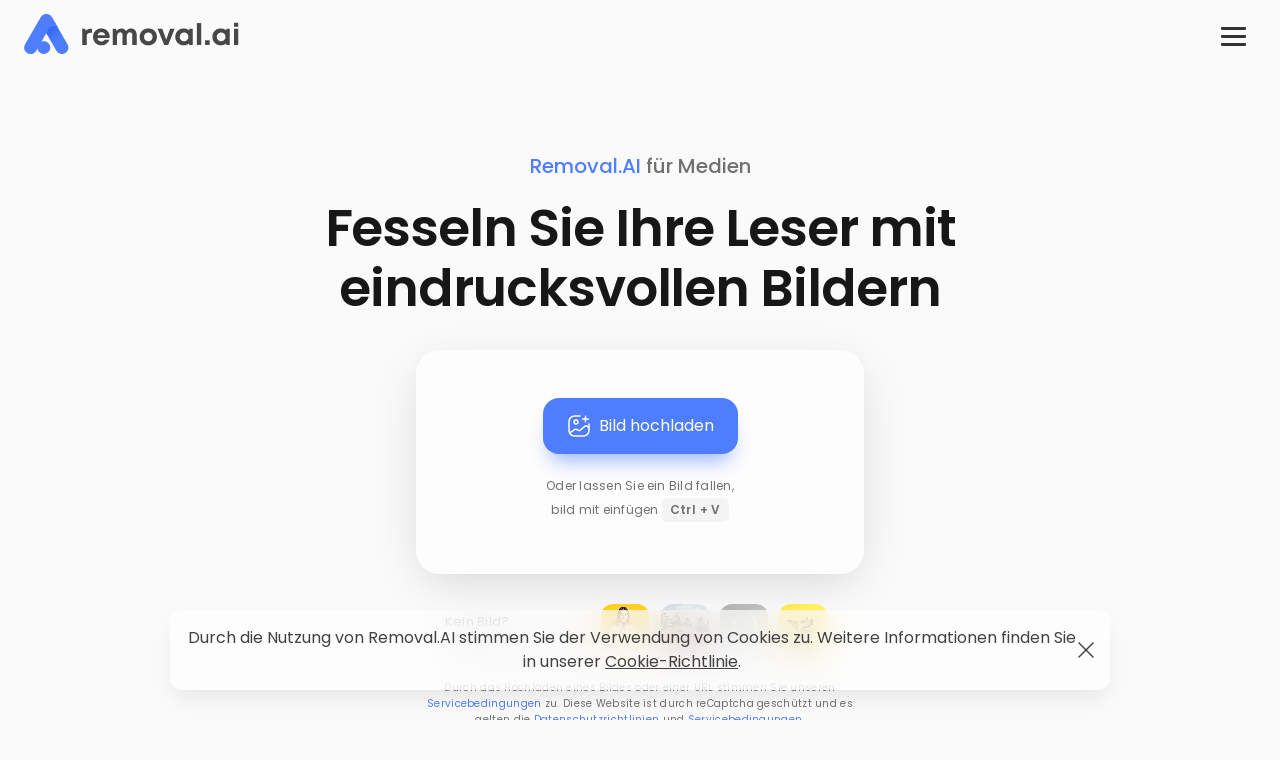

--- FILE ---
content_type: text/html; charset=UTF-8
request_url: https://removal.ai/de/services/media/
body_size: 17545
content:
<!doctype html>
<html lang="de" lang="en-US">

<head>
    <meta charset="UTF-8">
    <meta name="viewport" content="width=device-width, initial-scale=1">

    <link rel="icon" type="image/png" href="https://cdn.removal.ai/favicon/favicon-96x96.png" sizes="96x96" />
    <link rel="icon" type="image/svg+xml" href="https://cdn.removal.ai/favicon/favicon.svg" />
    <link rel="shortcut icon" href="https://cdn.removal.ai/favicon/favicon.ico" />
    <link rel="apple-touch-icon" sizes="180x180" href="https://cdn.removal.ai/favicon/apple-touch-icon.png" />
    <meta name="apple-mobile-web-app-title" content="Removal.AI" />
    <link rel="manifest" href="https://cdn.removal.ai/favicon/site.webmanifest" />

    <link rel="alternate" hreflang="x-default" href="https://removal.ai/services/media">
<link rel="alternate" hreflang="es" href="https://removal.ai/es/services/media">
<link rel="alternate" hreflang="fr" href="https://removal.ai/fr/services/media">
<link rel="alternate" hreflang="de" href="https://removal.ai/de/services/media">
<link rel="alternate" hreflang="ja" href="https://removal.ai/ja/services/media">
<link rel="alternate" hreflang="zh" href="https://removal.ai/zh/services/media">
<link rel="alternate" hreflang="id" href="https://removal.ai/id/services/media">
<link rel="alternate" hreflang="hi" href="https://removal.ai/hi/services/media">

    <!-- Google tag (gtag.js) -->
    <script async src="https://www.googletagmanager.com/gtag/js?id=G-XECZHS4N4G"></script>
    <script>
        window.dataLayer = window.dataLayer || [];

        function gtag() {
            dataLayer.push(arguments);
        }
        gtag('js', new Date());
        gtag('config', 'G-XECZHS4N4G');
    </script>
    <!-- Google Tag Manager -->
    <script>
        (function(w, d, s, l, i) {
            w[l] = w[l] || [];
            w[l].push({
                'gtm.start': new Date().getTime(),
                event: 'gtm.js'
            });
            var f = d.getElementsByTagName(s)[0],
                j = d.createElement(s),
                dl = l != 'dataLayer' ? '&l=' + l : '';
            j.async = true;
            j.src =
                'https://www.googletagmanager.com/gtm.js?id=' + i + dl;
            f.parentNode.insertBefore(j, f);
        })(window, document, 'script', 'dataLayer', 'GTM-PMKHQK8');
    </script>
    <!-- End Google Tag Manager -->
    <meta name="google-signin-client_id"
        content="313527232134-snuiq3u5ulr7dt543pnmff5mc037v70a.apps.googleusercontent.com" />
    <meta name='robots' content='index, follow, max-image-preview:large, max-snippet:-1, max-video-preview:-1' />

	<!-- This site is optimized with the Yoast SEO Premium plugin v26.7 (Yoast SEO v26.7) - https://yoast.com/wordpress/plugins/seo/ -->
	<title>Removal.AI HD-Hintergrundentferner für Medien</title>
	<meta name="description" content="Laden Sie mit Removal.AI Hintergrund-entfernte Bilder in HD herunter. Entfernen Sie den Hintergrund mit einem Klick mit unserem innovativen Tool!" />
	<link rel="canonical" href="https://removal.ai/de/services/media/" />
	<meta property="og:locale" content="en_US" />
	<meta property="og:type" content="article" />
	<meta property="og:title" content="Removal.AI HD-Hintergrundentferner für Medien" />
	<meta property="og:description" content="Laden Sie mit Removal.AI Hintergrund-entfernte Bilder in HD herunter. Entfernen Sie den Hintergrund mit einem Klick mit unserem innovativen Tool!" />
	<meta property="og:url" content="https://removal.ai/de/services/media/" />
	<meta property="og:site_name" content="Removal.AI" />
	<meta property="article:modified_time" content="2025-04-09T07:28:50+00:00" />
	<meta name="twitter:card" content="summary_large_image" />
	<script type="application/ld+json" class="yoast-schema-graph">{"@context":"https://schema.org","@graph":[{"@type":"WebPage","@id":"https://removal.ai/services/media/","url":"https://removal.ai/services/media/","name":"Removal.AI HD Background Remover for Media","isPartOf":{"@id":"https://removal.ai/#website"},"datePublished":"2024-11-18T13:16:25+00:00","dateModified":"2025-04-09T07:28:50+00:00","description":"Download background removed images in HD with Removal.AI. Delete the background at the click of a button with our innovative tool!","breadcrumb":{"@id":"https://removal.ai/services/media/#breadcrumb"},"inLanguage":"en-US","potentialAction":[{"@type":"ReadAction","target":["https://removal.ai/services/media/"]}]},{"@type":"BreadcrumbList","@id":"https://removal.ai/services/media/#breadcrumb","itemListElement":[{"@type":"ListItem","position":1,"name":"Home","item":"https://removal.ai/"},{"@type":"ListItem","position":2,"name":"Services","item":"https://removal.ai/services/"},{"@type":"ListItem","position":3,"name":"Media"}]},{"@type":"WebSite","@id":"https://removal.ai/#website","url":"https://removal.ai/","name":"Removal.AI","description":"","potentialAction":[{"@type":"SearchAction","target":{"@type":"EntryPoint","urlTemplate":"https://removal.ai/?s={search_term_string}"},"query-input":{"@type":"PropertyValueSpecification","valueRequired":true,"valueName":"search_term_string"}}],"inLanguage":"en-US"}]}</script>
	<!-- / Yoast SEO Premium plugin. -->


<link rel='dns-prefetch' href='//cdn.removal.ai' />
<link rel="alternate" type="application/rss+xml" title="Removal.AI &raquo; Feed" href="https://removal.ai/feed/" />
<link rel="alternate" type="application/rss+xml" title="Removal.AI &raquo; Comments Feed" href="https://removal.ai/comments/feed/" />
<link rel="alternate" title="oEmbed (JSON)" type="application/json+oembed" href="https://removal.ai/wp-json/oembed/1.0/embed?url=https%3A%2F%2Fremoval.ai%2Fservices%2Fmedia%2F" />
<link rel="alternate" title="oEmbed (XML)" type="text/xml+oembed" href="https://removal.ai/wp-json/oembed/1.0/embed?url=https%3A%2F%2Fremoval.ai%2Fservices%2Fmedia%2F&#038;format=xml" />
<style id='wp-img-auto-sizes-contain-inline-css' type='text/css'>
img:is([sizes=auto i],[sizes^="auto," i]){contain-intrinsic-size:3000px 1500px}
/*# sourceURL=wp-img-auto-sizes-contain-inline-css */
</style>
<style id='wp-emoji-styles-inline-css' type='text/css'>

	img.wp-smiley, img.emoji {
		display: inline !important;
		border: none !important;
		box-shadow: none !important;
		height: 1em !important;
		width: 1em !important;
		margin: 0 0.07em !important;
		vertical-align: -0.1em !important;
		background: none !important;
		padding: 0 !important;
	}
/*# sourceURL=wp-emoji-styles-inline-css */
</style>
<style id='wp-block-library-inline-css' type='text/css'>
:root{--wp-block-synced-color:#7a00df;--wp-block-synced-color--rgb:122,0,223;--wp-bound-block-color:var(--wp-block-synced-color);--wp-editor-canvas-background:#ddd;--wp-admin-theme-color:#007cba;--wp-admin-theme-color--rgb:0,124,186;--wp-admin-theme-color-darker-10:#006ba1;--wp-admin-theme-color-darker-10--rgb:0,107,160.5;--wp-admin-theme-color-darker-20:#005a87;--wp-admin-theme-color-darker-20--rgb:0,90,135;--wp-admin-border-width-focus:2px}@media (min-resolution:192dpi){:root{--wp-admin-border-width-focus:1.5px}}.wp-element-button{cursor:pointer}:root .has-very-light-gray-background-color{background-color:#eee}:root .has-very-dark-gray-background-color{background-color:#313131}:root .has-very-light-gray-color{color:#eee}:root .has-very-dark-gray-color{color:#313131}:root .has-vivid-green-cyan-to-vivid-cyan-blue-gradient-background{background:linear-gradient(135deg,#00d084,#0693e3)}:root .has-purple-crush-gradient-background{background:linear-gradient(135deg,#34e2e4,#4721fb 50%,#ab1dfe)}:root .has-hazy-dawn-gradient-background{background:linear-gradient(135deg,#faaca8,#dad0ec)}:root .has-subdued-olive-gradient-background{background:linear-gradient(135deg,#fafae1,#67a671)}:root .has-atomic-cream-gradient-background{background:linear-gradient(135deg,#fdd79a,#004a59)}:root .has-nightshade-gradient-background{background:linear-gradient(135deg,#330968,#31cdcf)}:root .has-midnight-gradient-background{background:linear-gradient(135deg,#020381,#2874fc)}:root{--wp--preset--font-size--normal:16px;--wp--preset--font-size--huge:42px}.has-regular-font-size{font-size:1em}.has-larger-font-size{font-size:2.625em}.has-normal-font-size{font-size:var(--wp--preset--font-size--normal)}.has-huge-font-size{font-size:var(--wp--preset--font-size--huge)}.has-text-align-center{text-align:center}.has-text-align-left{text-align:left}.has-text-align-right{text-align:right}.has-fit-text{white-space:nowrap!important}#end-resizable-editor-section{display:none}.aligncenter{clear:both}.items-justified-left{justify-content:flex-start}.items-justified-center{justify-content:center}.items-justified-right{justify-content:flex-end}.items-justified-space-between{justify-content:space-between}.screen-reader-text{border:0;clip-path:inset(50%);height:1px;margin:-1px;overflow:hidden;padding:0;position:absolute;width:1px;word-wrap:normal!important}.screen-reader-text:focus{background-color:#ddd;clip-path:none;color:#444;display:block;font-size:1em;height:auto;left:5px;line-height:normal;padding:15px 23px 14px;text-decoration:none;top:5px;width:auto;z-index:100000}html :where(.has-border-color){border-style:solid}html :where([style*=border-top-color]){border-top-style:solid}html :where([style*=border-right-color]){border-right-style:solid}html :where([style*=border-bottom-color]){border-bottom-style:solid}html :where([style*=border-left-color]){border-left-style:solid}html :where([style*=border-width]){border-style:solid}html :where([style*=border-top-width]){border-top-style:solid}html :where([style*=border-right-width]){border-right-style:solid}html :where([style*=border-bottom-width]){border-bottom-style:solid}html :where([style*=border-left-width]){border-left-style:solid}html :where(img[class*=wp-image-]){height:auto;max-width:100%}:where(figure){margin:0 0 1em}html :where(.is-position-sticky){--wp-admin--admin-bar--position-offset:var(--wp-admin--admin-bar--height,0px)}@media screen and (max-width:600px){html :where(.is-position-sticky){--wp-admin--admin-bar--position-offset:0px}}

/*# sourceURL=wp-block-library-inline-css */
</style><style id='global-styles-inline-css' type='text/css'>
:root{--wp--preset--aspect-ratio--square: 1;--wp--preset--aspect-ratio--4-3: 4/3;--wp--preset--aspect-ratio--3-4: 3/4;--wp--preset--aspect-ratio--3-2: 3/2;--wp--preset--aspect-ratio--2-3: 2/3;--wp--preset--aspect-ratio--16-9: 16/9;--wp--preset--aspect-ratio--9-16: 9/16;--wp--preset--color--black: #000000;--wp--preset--color--cyan-bluish-gray: #abb8c3;--wp--preset--color--white: #ffffff;--wp--preset--color--pale-pink: #f78da7;--wp--preset--color--vivid-red: #cf2e2e;--wp--preset--color--luminous-vivid-orange: #ff6900;--wp--preset--color--luminous-vivid-amber: #fcb900;--wp--preset--color--light-green-cyan: #7bdcb5;--wp--preset--color--vivid-green-cyan: #00d084;--wp--preset--color--pale-cyan-blue: #8ed1fc;--wp--preset--color--vivid-cyan-blue: #0693e3;--wp--preset--color--vivid-purple: #9b51e0;--wp--preset--gradient--vivid-cyan-blue-to-vivid-purple: linear-gradient(135deg,rgb(6,147,227) 0%,rgb(155,81,224) 100%);--wp--preset--gradient--light-green-cyan-to-vivid-green-cyan: linear-gradient(135deg,rgb(122,220,180) 0%,rgb(0,208,130) 100%);--wp--preset--gradient--luminous-vivid-amber-to-luminous-vivid-orange: linear-gradient(135deg,rgb(252,185,0) 0%,rgb(255,105,0) 100%);--wp--preset--gradient--luminous-vivid-orange-to-vivid-red: linear-gradient(135deg,rgb(255,105,0) 0%,rgb(207,46,46) 100%);--wp--preset--gradient--very-light-gray-to-cyan-bluish-gray: linear-gradient(135deg,rgb(238,238,238) 0%,rgb(169,184,195) 100%);--wp--preset--gradient--cool-to-warm-spectrum: linear-gradient(135deg,rgb(74,234,220) 0%,rgb(151,120,209) 20%,rgb(207,42,186) 40%,rgb(238,44,130) 60%,rgb(251,105,98) 80%,rgb(254,248,76) 100%);--wp--preset--gradient--blush-light-purple: linear-gradient(135deg,rgb(255,206,236) 0%,rgb(152,150,240) 100%);--wp--preset--gradient--blush-bordeaux: linear-gradient(135deg,rgb(254,205,165) 0%,rgb(254,45,45) 50%,rgb(107,0,62) 100%);--wp--preset--gradient--luminous-dusk: linear-gradient(135deg,rgb(255,203,112) 0%,rgb(199,81,192) 50%,rgb(65,88,208) 100%);--wp--preset--gradient--pale-ocean: linear-gradient(135deg,rgb(255,245,203) 0%,rgb(182,227,212) 50%,rgb(51,167,181) 100%);--wp--preset--gradient--electric-grass: linear-gradient(135deg,rgb(202,248,128) 0%,rgb(113,206,126) 100%);--wp--preset--gradient--midnight: linear-gradient(135deg,rgb(2,3,129) 0%,rgb(40,116,252) 100%);--wp--preset--font-size--small: 13px;--wp--preset--font-size--medium: 20px;--wp--preset--font-size--large: 36px;--wp--preset--font-size--x-large: 42px;--wp--preset--spacing--20: 0.44rem;--wp--preset--spacing--30: 0.67rem;--wp--preset--spacing--40: 1rem;--wp--preset--spacing--50: 1.5rem;--wp--preset--spacing--60: 2.25rem;--wp--preset--spacing--70: 3.38rem;--wp--preset--spacing--80: 5.06rem;--wp--preset--shadow--natural: 6px 6px 9px rgba(0, 0, 0, 0.2);--wp--preset--shadow--deep: 12px 12px 50px rgba(0, 0, 0, 0.4);--wp--preset--shadow--sharp: 6px 6px 0px rgba(0, 0, 0, 0.2);--wp--preset--shadow--outlined: 6px 6px 0px -3px rgb(255, 255, 255), 6px 6px rgb(0, 0, 0);--wp--preset--shadow--crisp: 6px 6px 0px rgb(0, 0, 0);}:where(.is-layout-flex){gap: 0.5em;}:where(.is-layout-grid){gap: 0.5em;}body .is-layout-flex{display: flex;}.is-layout-flex{flex-wrap: wrap;align-items: center;}.is-layout-flex > :is(*, div){margin: 0;}body .is-layout-grid{display: grid;}.is-layout-grid > :is(*, div){margin: 0;}:where(.wp-block-columns.is-layout-flex){gap: 2em;}:where(.wp-block-columns.is-layout-grid){gap: 2em;}:where(.wp-block-post-template.is-layout-flex){gap: 1.25em;}:where(.wp-block-post-template.is-layout-grid){gap: 1.25em;}.has-black-color{color: var(--wp--preset--color--black) !important;}.has-cyan-bluish-gray-color{color: var(--wp--preset--color--cyan-bluish-gray) !important;}.has-white-color{color: var(--wp--preset--color--white) !important;}.has-pale-pink-color{color: var(--wp--preset--color--pale-pink) !important;}.has-vivid-red-color{color: var(--wp--preset--color--vivid-red) !important;}.has-luminous-vivid-orange-color{color: var(--wp--preset--color--luminous-vivid-orange) !important;}.has-luminous-vivid-amber-color{color: var(--wp--preset--color--luminous-vivid-amber) !important;}.has-light-green-cyan-color{color: var(--wp--preset--color--light-green-cyan) !important;}.has-vivid-green-cyan-color{color: var(--wp--preset--color--vivid-green-cyan) !important;}.has-pale-cyan-blue-color{color: var(--wp--preset--color--pale-cyan-blue) !important;}.has-vivid-cyan-blue-color{color: var(--wp--preset--color--vivid-cyan-blue) !important;}.has-vivid-purple-color{color: var(--wp--preset--color--vivid-purple) !important;}.has-black-background-color{background-color: var(--wp--preset--color--black) !important;}.has-cyan-bluish-gray-background-color{background-color: var(--wp--preset--color--cyan-bluish-gray) !important;}.has-white-background-color{background-color: var(--wp--preset--color--white) !important;}.has-pale-pink-background-color{background-color: var(--wp--preset--color--pale-pink) !important;}.has-vivid-red-background-color{background-color: var(--wp--preset--color--vivid-red) !important;}.has-luminous-vivid-orange-background-color{background-color: var(--wp--preset--color--luminous-vivid-orange) !important;}.has-luminous-vivid-amber-background-color{background-color: var(--wp--preset--color--luminous-vivid-amber) !important;}.has-light-green-cyan-background-color{background-color: var(--wp--preset--color--light-green-cyan) !important;}.has-vivid-green-cyan-background-color{background-color: var(--wp--preset--color--vivid-green-cyan) !important;}.has-pale-cyan-blue-background-color{background-color: var(--wp--preset--color--pale-cyan-blue) !important;}.has-vivid-cyan-blue-background-color{background-color: var(--wp--preset--color--vivid-cyan-blue) !important;}.has-vivid-purple-background-color{background-color: var(--wp--preset--color--vivid-purple) !important;}.has-black-border-color{border-color: var(--wp--preset--color--black) !important;}.has-cyan-bluish-gray-border-color{border-color: var(--wp--preset--color--cyan-bluish-gray) !important;}.has-white-border-color{border-color: var(--wp--preset--color--white) !important;}.has-pale-pink-border-color{border-color: var(--wp--preset--color--pale-pink) !important;}.has-vivid-red-border-color{border-color: var(--wp--preset--color--vivid-red) !important;}.has-luminous-vivid-orange-border-color{border-color: var(--wp--preset--color--luminous-vivid-orange) !important;}.has-luminous-vivid-amber-border-color{border-color: var(--wp--preset--color--luminous-vivid-amber) !important;}.has-light-green-cyan-border-color{border-color: var(--wp--preset--color--light-green-cyan) !important;}.has-vivid-green-cyan-border-color{border-color: var(--wp--preset--color--vivid-green-cyan) !important;}.has-pale-cyan-blue-border-color{border-color: var(--wp--preset--color--pale-cyan-blue) !important;}.has-vivid-cyan-blue-border-color{border-color: var(--wp--preset--color--vivid-cyan-blue) !important;}.has-vivid-purple-border-color{border-color: var(--wp--preset--color--vivid-purple) !important;}.has-vivid-cyan-blue-to-vivid-purple-gradient-background{background: var(--wp--preset--gradient--vivid-cyan-blue-to-vivid-purple) !important;}.has-light-green-cyan-to-vivid-green-cyan-gradient-background{background: var(--wp--preset--gradient--light-green-cyan-to-vivid-green-cyan) !important;}.has-luminous-vivid-amber-to-luminous-vivid-orange-gradient-background{background: var(--wp--preset--gradient--luminous-vivid-amber-to-luminous-vivid-orange) !important;}.has-luminous-vivid-orange-to-vivid-red-gradient-background{background: var(--wp--preset--gradient--luminous-vivid-orange-to-vivid-red) !important;}.has-very-light-gray-to-cyan-bluish-gray-gradient-background{background: var(--wp--preset--gradient--very-light-gray-to-cyan-bluish-gray) !important;}.has-cool-to-warm-spectrum-gradient-background{background: var(--wp--preset--gradient--cool-to-warm-spectrum) !important;}.has-blush-light-purple-gradient-background{background: var(--wp--preset--gradient--blush-light-purple) !important;}.has-blush-bordeaux-gradient-background{background: var(--wp--preset--gradient--blush-bordeaux) !important;}.has-luminous-dusk-gradient-background{background: var(--wp--preset--gradient--luminous-dusk) !important;}.has-pale-ocean-gradient-background{background: var(--wp--preset--gradient--pale-ocean) !important;}.has-electric-grass-gradient-background{background: var(--wp--preset--gradient--electric-grass) !important;}.has-midnight-gradient-background{background: var(--wp--preset--gradient--midnight) !important;}.has-small-font-size{font-size: var(--wp--preset--font-size--small) !important;}.has-medium-font-size{font-size: var(--wp--preset--font-size--medium) !important;}.has-large-font-size{font-size: var(--wp--preset--font-size--large) !important;}.has-x-large-font-size{font-size: var(--wp--preset--font-size--x-large) !important;}
/*# sourceURL=global-styles-inline-css */
</style>

<style id='classic-theme-styles-inline-css' type='text/css'>
/*! This file is auto-generated */
.wp-block-button__link{color:#fff;background-color:#32373c;border-radius:9999px;box-shadow:none;text-decoration:none;padding:calc(.667em + 2px) calc(1.333em + 2px);font-size:1.125em}.wp-block-file__button{background:#32373c;color:#fff;text-decoration:none}
/*# sourceURL=/wp-includes/css/classic-themes.min.css */
</style>
<link rel='stylesheet' id='bootstrap-grid-css' href='https://cdn.removal.ai/web/v2.3.7/css/bootstrap-grid.min.css' type='text/css' media='all' />
<link rel='stylesheet' id='normalize-css' href='https://cdn.removal.ai/web/v2.3.7/css/normalize.min.css' type='text/css' media='all' />
<link rel='stylesheet' id='font-css' href='https://cdn.removal.ai/web/v2.3.7/fonts/import.min.css' type='text/css' media='all' />
<link rel='stylesheet' id='main-css' href='https://cdn.removal.ai/web/v2.3.7/css/main.min.css' type='text/css' media='all' />
<link rel='stylesheet' id='header-css' href='https://cdn.removal.ai/web/v2.3.7/css/header.min.css' type='text/css' media='all' />
<link rel='stylesheet' id='footer-css' href='https://cdn.removal.ai/web/v2.3.7/css/footer.min.css' type='text/css' media='all' />
<link rel='stylesheet' id='cookie-css' href='https://cdn.removal.ai/web/v2.3.7/css/cookie.min.css' type='text/css' media='all' />
<link rel='stylesheet' id='how-to-use-css' href='https://cdn.removal.ai/web/v2.3.7/css/how-to-use.min.css' type='text/css' media='all' />
<link rel='stylesheet' id='before-after-css' href='https://cdn.removal.ai/web/v2.3.7/css/before-after.min.css' type='text/css' media='all' />
<link rel="https://api.w.org/" href="https://removal.ai/wp-json/" /><link rel="alternate" title="JSON" type="application/json" href="https://removal.ai/wp-json/wp/v2/pages/522" /><link rel="EditURI" type="application/rsd+xml" title="RSD" href="https://removal.ai/xmlrpc.php?rsd" />
<link rel='shortlink' href='https://removal.ai/?p=522' />
<link rel='stylesheet' id='upload-css' href='https://cdn.removal.ai/web/v2.3.7/css/upload.min.css' type='text/css' media='all' />
<link rel='stylesheet' id='upload-form-css' href='https://cdn.removal.ai/web/v2.3.7/css/upload-form.min.css' type='text/css' media='all' />
</head>

<body class="wp-singular page-template page-template-templates page-template-template-media page-template-templatestemplate-media-php page page-id-522 page-child parent-pageid-516 wp-theme-removal20">
    <div id="page" class="site">
        <header id="header">
            <div class="rm-inner-header">
                <div class="rm-logo">
                    <a href="https://removal.ai/de/" aria-label="Removal.AI">
                        <img class="no-drag" src="https://cdn.removal.ai/web/v3/images/logo.svg" width="215" height="40"
                            alt="Removal.AI" />
                    </a>
                </div>
                <div class="rm-header-menu">
                    <ul class="rm-list-menu">
                        <li>
                            <a href="https://removal.ai/de/upload/">
                                Hintergrund entfernen                            </a>
                        </li>
                        <li>
                            <a
                                href="https://removal.ai/de/manual-background-removal-services/">
                                Fotobearbeitungsdienste                            </a>
                        </li>
                        <li>
                            <a href="https://removal.ai/de/tools-api/">
                                Tools und API                            </a>
                        </li>
                        <li class="menu-item-has-children">
                            <span style="cursor: pointer">Anwendung</span>
                            <div class="rm-header-submenu">
                                <ul>
                                    <li>
                                        <a
                                            href="https://removal.ai/de/services/car-dealerships/">
                                            <img src="https://cdn.removal.ai/web/v3/images/icons/car.svg" loading="lazy"
                                                alt="Autohändler-Symbol" />
                                            <span>Autohändler</span>
                                        </a>
                                    </li>
                                    <li>
                                        <a
                                            href="https://removal.ai/de/services/individuals/ ">
                                            <img src="https://cdn.removal.ai/web/v3/images/icons/individual.svg"
                                                loading="lazy"
                                                alt="Einzelpersonen-Symbol" />
                                            <span>Einzelpersonen</span>
                                        </a>
                                    </li>
                                    <li>
                                        <a
                                            href="https://removal.ai/de/services/ecommerce/ ">
                                            <img src="https://cdn.removal.ai/web/v3/images/icons/ecom.svg"
                                                loading="lazy"
                                                alt="E-Commerce-Symbol" />
                                            <span>E-Commerce</span>
                                        </a>
                                    </li>
                                    <li>
                                        <a
                                            href="https://removal.ai/de/services/developers/ ">
                                            <img src="https://cdn.removal.ai/web/v3/images/icons/dev.svg" loading="lazy"
                                                alt="Entwickler-Symbol" />
                                            <span>Entwickler</span>
                                        </a>
                                    </li>
                                    <li>
                                        <a
                                            href="https://removal.ai/de/services/marketing/ ">
                                            <img src="https://cdn.removal.ai/web/v3/images/icons/marketer.svg"
                                                loading="lazy"
                                                alt="Vermarkter-Symbol" />
                                            <span>Vermarkterinnen</span>
                                        </a>
                                    </li>
                                    <li>
                                        <a
                                            href="https://removal.ai/de/services/photographer/ ">
                                            <img src="https://cdn.removal.ai/web/v3/images/icons/photographer.svg"
                                                loading="lazy"
                                                alt="Fotografen-Symbol" />
                                            <span>Fotografen</span>
                                        </a>
                                    </li>
                                    <li>
                                        <a
                                            href="https://removal.ai/de/services/designers/">
                                            <img src="https://cdn.removal.ai/web/v3/images/icons/designer.svg"
                                                loading="lazy"
                                                alt="Designer-Symbol" />
                                            <span>Designers</span>
                                        </a>
                                    </li>
                                    <li>
                                        <a href="https://removal.ai/de/services/media/">
                                            <img src="https://cdn.removal.ai/web/v3/images/icons/media.svg"
                                                loading="lazy"
                                                alt="Medien" />
                                            <span>Medien</span>
                                        </a>
                                    </li>
                                    <li>
                                        <a href="https://removal.ai/de/enterprises/">
                                            <img src="https://cdn.removal.ai/web/v3/images/icons/enterprise.svg"
                                                loading="lazy"
                                                alt="Unternehmens-Symbol" />
                                            <span>Unternehmen</span>
                                        </a>
                                    </li>
                                </ul>
                            </div>
                        </li>
                        <li>
                            <a href=" https://removal.ai/de/pricing/">
                                Preise                            </a>
                        </li>
                    </ul>
                </div>
                <div class="rm-header-right">
                                            <div class="rm-login not-login">
                            <a href="https://removal.ai/de/login/"
                                class="login">Anmelden</a>
                            <a href="https://removal.ai/de/sign-up/"
                                class="signup">Registrieren</a>
                        </div>
                                    </div>
                <div class="rm-header-responsive">
                    <div class="rm-menu-toggle">
                        <span></span>
                        <span></span>
                        <span></span>
                    </div>
                    <div class="rm-menu-responsive">
                        <ul class="rst-main-menu-ul">
                            <li><a
                                    href="https://removal.ai/de/upload/">Hintergrund entfernen</a>
                            </li>
                            <li><a
                                    href="https://removal.ai/de/manual-background-removal-services/">
                                    Fotobearbeitungsdienste</a></li>
                            <li class="menu-item-has-children-tool"><a href="/tools-api/">
                                    Tools und API</a>
                            </li>
                            <li class="menu-item-has-children  menu-item_how-to-use"><a
                                    href="#">Anwendung</a>
                                <div class="rst-container-submenu" style="display:none;">
                                    <ul>
                                        <li>
                                            <a
                                                href="https://removal.ai/de/services/car-dealerships/">
                                                <img src="https://cdn.removal.ai/web/v3/images/icons/car.svg"
                                                    loading="lazy"
                                                    alt="Autohändler-Symbol">
                                                Autohändler                                            </a>
                                        </li>
                                        <li>
                                            <a
                                                href="https://removal.ai/de/services/individuals/">
                                                <img src="https://cdn.removal.ai/web/v3/images/icons/individual.svg"
                                                    loading="lazy"
                                                    alt="Einzelpersonen-Symbol">
                                                Einzelpersonen                                            </a>
                                        </li>
                                        <li>
                                            <a
                                                href="https://removal.ai/de/services/ecommerce/">
                                                <img src="https://cdn.removal.ai/web/v3/images/icons/ecom.svg"
                                                    loading="lazy"
                                                    alt="E-Commerce-Symbol">
                                                E-Commerce                                            </a>
                                        </li>
                                        <li>
                                            <a
                                                href="https://removal.ai/de/services/developers/">
                                                <img src="https://cdn.removal.ai/web/v3/images/icons/dev.svg"
                                                    loading="lazy"
                                                    alt="Entwickler-Symbol">
                                                Entwickler                                            </a>
                                        </li>
                                        <li>
                                            <a
                                                href="https://removal.ai/de/services/marketing/">
                                                <img src="https://cdn.removal.ai/web/v3/images/icons/marketer.svg"
                                                    loading="lazy"
                                                    alt="Vermarkter-Symbol">
                                                Vermarkterinnen                                            </a>
                                        </li>
                                        <li>
                                            <a
                                                href="https://removal.ai/de/services/photographer/">
                                                <img src="https://cdn.removal.ai/web/v3/images/icons/photographer.svg"
                                                    loading="lazy"
                                                    alt="Fotografen-Symbol">
                                                Fotografen                                            </a>
                                        </li>
                                        <li>
                                            <a
                                                href="https://removal.ai/de/services/designers/">
                                                <img src="https://cdn.removal.ai/web/v3/images/icons/designer.svg"
                                                    loading="lazy"
                                                    alt="Designer-Symbol">
                                                Designers                                            </a>
                                        </li>
                                        <li>
                                            <a
                                                href="https://removal.ai/de/services/media/">
                                                <img src="https://cdn.removal.ai/web/v3/images/icons/media.svg"
                                                    loading="lazy"
                                                    alt="Medien">
                                                Medien                                            </a>
                                        </li>
                                        <li>
                                            <a href="/services/enterprises/">
                                                <img src="https://cdn.removal.ai/web/v3/images/icons/enterprise.svg"
                                                    loading="lazy"
                                                    alt="Unternehmens-Symbol">
                                                Unternehmen                                            </a>
                                        </li>
                                    </ul>
                                </div>
                            </li>
                            <li><a
                                    href="https://removal.ai/de/pricing/">Preise</a>
                            </li>
                        </ul>
                        <div class="rm-header-right">
                                                            <div class="rm-login not-login">
                                    <a href="https://removal.ai/de/login/"
                                        class="login">Anmelden</a>
                                    <a href="https://removal.ai/de/sign-up/"
                                        class="signup">Registrieren</a>
                                </div>
                                                    </div>
                    </div>
                </div>
            </div>
        </header><main id="content">
    <div class="section-banner-how-to-use">
        <div class="container">
            <div class="inner-banner-how-to-use">
                <p>
                    <a href="https://removal.ai/de/">Removal.AI</a>
                    für Medien                </p>
                <h1>Fesseln Sie Ihre Leser mit eindrucksvollen Bildern</h1>
                
<div class="rm-upload rm-upload__mini">
    <div class="remove-background-item loading d-none template-upload-item">
    <div class="remove-background-item__heading">
        <ul>
            <li class="active remove-background-item__view" data-tab="remove-background-item__preview-original">
                Original            </li>
            <li class="remove-background-item__view" data-tab="remove-background-item__preview-result">
                Hintergrund entfernt            </li>
        </ul>
        <a class="close"><img src="https://cdn.removal.ai/web/v3/images/close.png" alt="Close" /></a>
    </div>
    <div class="remove-background-item__content">
        <div class="remove-background-item__preview">
            <div class="remove-background-item__preview-tab remove-background-item__preview-original active">
                <img class="original">
            </div>
            <div class="remove-background-item__preview-tab remove-background-item__preview-result">
                <img class="preview-demo">
            </div>
        </div>
        <div class="remove-background-item__action">
            <div class="rm-item-tool">
                <div class="rm-item-tool__item">
                    <div style="position: relative; overflow: hidden; width: 100%;">
                        <button class="rmr-image-button rm-tool-button rm-btn rm-btn-white">
                            Löschen                        </button>
                    </div>
                    <div class="rmr-image-dropdown tool-dropdown-content">
                        <button class="rmr-image rmr-image-low tool-dropdown-button">
                            Vorschaubild                        </button>
                        <button class="rmr-image rmr-image-high tool-dropdown-button">
                            Full-HD-Bild                        </button>
                    </div>
                </div>
                <div class="rm-item-tool__item">
                    <div style="position: relative; overflow: hidden; width: 100%;">
                        <button class="rme-image-button rm-tool-button rm-btn rm-btn-white">
                            Editierwerkzeuge                        </button>
                    </div>
                    <div class="rme-image-dropdown tool-dropdown-content">
                        <button class="rme-image rme-image-low tool-dropdown-button">
                            Vorschaubild                        </button>
                        <button class="rme-image rme-image-high tool-dropdown-button">
                            Full-HD-Bild                        </button>
                    </div>
                </div>
            </div>
            <div class="rm-download-option rm-download-preview">
                <a class="rm-btn rm-btn-primary rm-download-preview" target="_blank">
                    Herunterladen                </a>
                <p class="rm-result-dimension">
                    <span class="rm-preview-dimension"></span> px
                </p>
            </div>
            <div class="rm-download-option">
                <a class="rm-btn rm-btn-block rm-btn-white rm-download-high" target="_blank">
                    HD herunterladen                </a>
                <p class="rm-result-dimension">
                    <span class="rm-high-dimension"></span> px
                </p>
            </div>
            <div class="rm-manual-editors text-center">
                <p>Schwierigere Bilder?</p>
                <a class="rm-btn rm-btn-block rm-btn-white" href="https://removal.ai/de/manual-background-removal-services/"
                    class="rm-bt-manual-editors" target="_blank">
                    Professionelle Editoren anheuern                </a>
                <p>Bild innerhalb von 24 Stunden zurück</p>
            </div>
        </div>
    </div>
    <div class="rst-upload-process-content-inner error-upload">
        <div class="rm-upload-result-content">
            <div class="rm-upload-result-content-error">
                <h3>Entschuldigung...</h3>
                <h4>Wir konnten den Vordergrund Ihres Bildes nicht identifizieren.</h4>
                <p>Bitte stellen Sie sicher, dass Sie ein Bild im .jpg- oder .jpeg-Format hochladen. Wir empfehlen auch, Ihre Internetverbindung zu überprüfen, da diese den Upload-Prozess beeinträchtigen oder unterbrechen kann. Bitte versuchen Sie es nach einigen Augenblicken erneut.</p>
                <p>Wenn Sie ein Bild mit spezifischen Anforderungen und dringenden Bedürfnissen haben, ziehen Sie in Betracht, unsere professionellen Editoren zu engagieren.</p>
                <p>Für weitere Informationen:                    <a href="https://removal.ai/de/manual-background-removal-services/">
                        Unsere Editoren anheuern                    </a>
                    or <a href="/feedback">
                        Feedback hinterlassen                    </a>
                </p>
            </div>
        </div>
    </div>
</div>    <main id="content" class="d-none template-upload">
    <div class="section-upload section-upload-process">
        <div class="container container-1156">
            <h2 class="title">Laden Sie ein Bild hoch<br>um den Hintergrund zu entfernen</h2>
            <div class="rm-upload">
                <div class="rm-upload-inner">
                    <button
                        class="rm-btn rm-btn-primary rm-btn-shadow rm-btn-upload rm-button-upload-remove-background">
                        <img src="https://cdn.removal.ai/web/v2/images/icon_upload.png" width="24" height="24"
                            alt="Bild" />
                        Bild hochladen                    </button>
                    <input type="file" class="form-control rm-upload-remove-background" name="rm_file_upload"
                        accept="image/png,image/jpg,image/jpeg" />
                    <p>Oder lassen Sie ein Bild fallen,</p>
                    <p>bild mit einfügen <span>Ctrl + V</span></p>
                </div>
                <div class="rm-upload-try">
                    <div class="rm-upload-try__label">
                        <span>Kein Bild?</span>
                        <span>Testen Sie eines davon</span>
                    </div>
                    <div class="rm-upload-try__list">
                        <img class="rm-upload-try__item"
                            src="https://cdn.removal.ai/web/v25.1/images/try/human_thumb.jpg" loading="lazy"
                            alt="Person ausprobieren" width="48"
                            height="48">
                        <img class="rm-upload-try__item" src="https://cdn.removal.ai/web/v25.1/images/try/car_thumb.jpg"
                            alt="Auto ausprobieren" width="48" height="48">
                        <img class="rm-upload-try__item"
                            src="https://cdn.removal.ai/web/v25.1/images/try/product1_thumb.jpg" loading="lazy"
                            alt="Produkt ausprobieren" width="48"
                            height="48">
                        <img class="rm-upload-try__item"
                            src="https://cdn.removal.ai/web/v25.1/images/try/animal1_thumb.jpg" loading="lazy"
                            alt="Tier ausprobieren" width="48"
                            height="48">
                    </div>
                </div>
                <div class="rm-upload-privacy">
                    <p>
                        Durch das Hochladen eines Bildes oder einer URL stimmen Sie unseren <a href="/de/terms-conditions/">Servicebedingungen</a> zu. Diese Website ist durch reCaptcha geschützt und es gelten die <a href="/de/privacy-policy/">Datenschutzrichtlinien</a> und <a href="/de/terms-conditions/">Servicebedingungen</a>.                    </p>
                </div>
            </div>
        </div>
    </div>
    <div class="container container-1156 " id="container-result">
    </div>
    <div class="section-three-box">
        <div class="container container-1156 container-img">
            <div class="row row-bottom">
                <div class="col-md-4 rm-item-three-box text-center no-drag">
                    <img src="https://cdn.removal.ai/web/v3/images/upload/upload1.png"
                        alt="Weißer Hintergrund" />
                    <h3>Vollautomatischer Hintergrundentferner</h3>
                    <p>Erhalten Sie sofort ein Bild mit transparentem Hintergrund. Vollautomatisch und KOSTENLOS.</p>
                </div>
                <div class="col-md-4 rm-item-three-box text-center no-drag">
                    <img src="https://cdn.removal.ai/web/v3/images/upload/upload2.png"
                        alt="Bildhintergrund ändern" />
                    <h3>Bildhintergrund ersetzen</h3>
                    <p>Ersetzen Sie den Originalhintergrund ganz einfach durch einen einfarbigen oder anderen Bildhintergrund.</p>
                </div>
                <div class="col-md-4 rm-item-three-box text-center no-drag">
                    <img src="https://cdn.removal.ai/web/v3/images/upload/upload3.png"
                        alt="Removal.ai Designer" />
                    <h3>Gestalten Sie nach Ihren Wünschen</h3>
                    <p>Erstellen Sie ganz einfach atemberaubende Banner und Designs aus Ihrem transparenten Hintergrundbild.</p>
                </div>
            </div>
        </div>
    </div>
</main>    <div class="rm-upload-inner">
        <button class="rm-btn rm-btn-primary rm-btn-shadow rm-btn-upload rm-button-upload-remove-background">
            <img src="https://cdn.removal.ai/web/v2/images/icon_upload.png" width="24" height="24"
                alt="Bild" />
            Bild hochladen        </button>
        <input type="file" style="display: none;" class="form-control rm-upload-remove-background" name="rm_file_upload"
            accept="image/png,image/jpg,image/jpeg" />
        <p>Oder lassen Sie ein Bild fallen,</p>
        <p>bild mit einfügen <span>Ctrl + V</span></p>
    </div>
    <div class="rm-upload-try">
        <div class="rm-upload-try__label">
            <span>Kein Bild?</span>
            <span>Testen Sie eines davon</span>
        </div>
        <div class="rm-upload-try__list">
            <img class="rm-upload-try__item" src="https://cdn.removal.ai/web/v25.1/images/try/human2_thumb.jpg" loading="lazy" alt="Person ausprobieren" width="48" height="48">            <img class="rm-upload-try__item" src="https://cdn.removal.ai/web/v25.1/images/try/car_thumb.jpg" loading="lazy" alt="Auto ausprobieren" width="48" height="48">            <img class="rm-upload-try__item" src="https://cdn.removal.ai/web/v25.1/images/try/product2_thumb.jpg" loading="lazy" alt="Produkt ausprobieren" width="48" height="48">            <img class="rm-upload-try__item" src="https://cdn.removal.ai/web/v25.1/images/try/animal1_thumb.jpg" loading="lazy" alt="Tier ausprobieren" width="48" height="48">        </div>
    </div>
    <div class="rm-upload-privacy">
        <p>
            Durch das Hochladen eines Bildes oder einer URL stimmen Sie unseren <a href="/de/terms-conditions/">Servicebedingungen</a> zu. Diese Website ist durch reCaptcha geschützt und es gelten die <a href="/de/privacy-policy/">Datenschutzrichtlinien</a> und <a href="/de/terms-conditions/">Servicebedingungen</a>.        </p>
    </div>
</div>                <div class="main-img-how-to-use">
                    <div class="rst-slider-image_before_after" style="width :920px; height: 600px; ">
                        <div class="before">
                            <img src="https://cdn.removal.ai/web/v25.1/images/media/main_before.png" alt="Vorher-Bild zeigt ursprüngliche Medien" />
                        </div>
                        <div class="after">
                            <img src="https://cdn.removal.ai/web/v25.1/images/media/main_after.png" alt="Nachher-Bild zeigt verarbeitete Medien" />
                        </div>
                        <span class="handle"></span>
                    </div>
                </div>
            </div>
        </div>
    </div>
    <div class="section-you-can">
        <div class="inner-you-can">
            <div class="container">
                <h2>Mit Removal.AI können Sie</h2>
                <p>Erstellen Sie atemberaubende Layouts und auffällige Bilder für Ihre Publikation mit <a href='/de/'>Removal.AI</a>. Wir unterstützen die automatische Hintergrundentfernung für Bilder in Magazinen, redaktionellen Artikeln und Nachrichtenbeiträgen.</p>
                <div class="row">
                    <div class="col-md-4 rst-box-you-can">
                        <img class="no-drag" src="https://cdn.removal.ai/web/v25.1/images/media/you_can1.png" alt="Beschreibung der Funktion 1 für Medien" />
                        <h3>Hintergrund automatisch entfernen</h3>
                        <p>Removal.AI kann das Motiv in Ihren Fotos effektiv erkennen, maskieren und den Hintergrund automatisch innerhalb von Sekunden entfernen. Kein zusätzlicher Aufwand erforderlich.</p>
                    </div>
                    <div class="col-md-4 rst-box-you-can">
                        <img class="no-drag" src="https://cdn.removal.ai/web/v25.1/images/media/you_can2.png" alt="Beschreibung der Funktion 2 für Medien" />
                        <h3>Preisgekrönte Layouts erstellen</h3>
                        <p>Nutzen Sie Removal.AI für die Gestaltung von Layouts für Ihre Medien & Publikationen. Medienkünstler und Designer können sich darauf konzentrieren, neue Layouts zu entwickeln, die für Leser interessanter sind.</p>
                    </div>
                    <div class="col-md-4 rst-box-you-can">
                        <img class="no-drag" src="https://cdn.removal.ai/web/v25.1/images/media/you_can3.png" alt="Beschreibung der Funktion 3 für Medien" />
                        <h3>Veröffentlichen Sie Ihre Bilder sofort</h3>
                        <p>Erstellen Sie redaktionelle Layouts oder Nachrichtenbanner direkt nach dem Hintergrundentfernungsprozess. Mit unserem Online-Fotoeditor sparen Sie sich mühsame Arbeitsschritte und laden ein fertig veröffentlichtes Design herunter.</p>
                    </div>
                </div>
            </div>
        </div>
    </div>
    <div class="section-list-image-text">
        <div class="container">
            <div class="rst-list-service-how-to-use">
                <div class="rst-item-img-text">
                    <div class="row align-items-center flex-row-reverse">
                        <div class="col-md-6 row-left">
                            <img class="no-drag" src="https://cdn.removal.ai/web/v25.1/images/media/increase.png" alt="Funktion zeigt Mediensteigerungsfunktion" />
                        </div>
                        <div class="col-md-6">
                            <div class="rst-item-content-text">
                                <h3>Steigern Sie die <span>Produktivität</span> und die <span>Effizienz</span></h3>
                                <ul>
                                    <li>Wenn Sie viele Bilder für Ihr Magazin oder Ihre Publikation haben, können Sie Zeit sparen, indem Sie unsere Hintergrundentfernungsanwendung nutzen. Laden Sie Removal.AI auf Ihren Desktop herunter und verarbeiten Sie mehrere Bilder gleichzeitig.</li>
                                    <li>Unser Tool ist 10-mal schneller als die manuelle Bearbeitung, selbst bei komplexen Fotos.</li>
                                </ul>
                                <a href="https://removal.ai/de/download/" class="btn-black-icon rm-btn rm-btn-black">
                                    <img class="no-drag" src="https://cdn.removal.ai/web/v3/images/tool-pc.svg" alt="Download-Symbol">
                                    Removal.AI herunterladen                                </a>
                            </div>
                        </div>
                    </div>
                </div>
                <div class="rst-item-img-text">
                    <div class="row align-items-center">
                        <div class="col-md-6 row-left">
                            <img class="no-drag" src="https://cdn.removal.ai/web/v25.1/images/media/Frame_714.png" alt="Rahmen 714 zeigt Medienfunktion" />
                        </div>
                        <div class="col-md-6">
                            <div class="rst-item-content-text">
                                <h3><span>Beschleunigen</span> Sie den Medienproduktions-Workflow</h3>
                                <p>Verbringen Sie mehr Zeit mit kreativen Aufgaben und der Steigerung der Leserbindung. Überlassen Sie uns die Hintergrundentfernung und sparen Sie wertvolle Zeit, während Sie gleichzeitig hochwertige Ergebnisse erwarten können.</p>
                                <p>Haben Sie anspruchsvolle Bilder oder benötigen Sie maßgeschneiderte Ergebnisse? Kontaktieren Sie uns und lassen Sie uns wissen, wie wir Ihr Team unterstützen können.</p>
                                <a href="https://removal.ai/de/contact/" class="btn-black-icon rm-btn rm-btn-black">
                                    <img class="no-drag" src="https://cdn.removal.ai/web/v3/images/send-2.svg" alt="Sende-Symbol">
                                    Kontaktieren Sie uns                                </a>
                            </div>
                        </div>
                    </div>
                </div>
                <div class="rst-item-img-text">
                    <div class="row align-items-center flex-row-reverse">
                        <div class="col-md-6 row-left">
                            <img class="no-drag" src="https://cdn.removal.ai/web/v25.1/images/media/integrate.png" alt="Integrationsfunktion für Medien" />
                        </div>
                        <div class="col-md-6">
                            <div class="rst-item-content-text">
                                <h3>Integrieren Sie sich mit <span>jeder</span> Publishing-Plattform</h3>
                                <p>Haben Sie ein eigenes maßgeschneidertes System für Ihr Redaktionsteam entwickelt? Mit nur wenigen Codezeilen können Ihre Entwickler unser Hintergrundentfernungs-Tool in Ihr System integrieren.</p>
                                <a href="https://removal.ai/de/api-documentation/" class="btn-black-icon rm-btn rm-btn-black">
                                    <img class="no-drag" src="https://cdn.removal.ai/web/v3/images/document-code-2.svg" alt="API-Dokumentationssymbol">
                                    Erfahren Sie mehr über unsere API                                </a>
                            </div>
                        </div>
                    </div>
                </div>
            </div>
        </div>
    </div>
    <div class="section-why-the-word">
    <div class="container container-1156">
        <div class="inner-why-the-word">
            <h2>Warum vertrauen die am schnellsten wachsenden Unternehmen der Welt Removal.AI?</h2>
            <div class="row-why-the-word">
                <div class="row">
                    <div class="col-md-2 rst-box-why-the-word">
                        <img class="no-drag" src="https://cdn.removal.ai/web/v3/images/car-dealers/cup.png" alt="">
                        <h3>Qualität</h3>
                    </div>
                    <div class="col-md-2 rst-box-why-the-word">
                        <img class="no-drag" src="https://cdn.removal.ai/web/v3/images/car-dealers/folder.png"
                            alt="">
                        <h3>Sicherheit</h3>
                    </div>
                    <div class="col-md-2 rst-box-why-the-word">
                        <img class="no-drag" src="https://cdn.removal.ai/web/v3/images/car-dealers/rocket.png"
                            alt="">
                        <h3>Zuverlässigkeit</h3>
                    </div>
                    <div class="col-md-2 rst-box-why-the-word">
                        <img class="no-drag" src="https://cdn.removal.ai/web/v3/images/car-dealers/puzzle.png"
                            alt="">
                        <h3>Anpassung</h3>
                    </div>
                    <div class="col-md-2 rst-box-why-the-word">
                        <img class="no-drag" src="https://cdn.removal.ai/web/v3/images/car-dealers/support.png"
                            alt="">
                        <h3>Support</h3>
                    </div>
                    <div class="col-md-2 rst-box-why-the-word">
                        <img class="no-drag" src="https://cdn.removal.ai/web/v3/images/car-dealers/link.png" alt="">
                        <h3>Flexibilität</h3>
                    </div>
                </div>
            </div>
        </div>
    </div>
</div></main>
<footer id="footer">
    <div class="container container-full">
        <div class="inner-footer">
            <div class="container">
                <div class="inner-footer-container">
                    <div class="main-footer">
                        <div class="rst-column-footer rst-column-footer1">
                            <div class="widget-footer">
                                <h3 class="title-widget">
                                    Tools & API                                </h3>
                                <ul>
                                    <li>
                                        <a href="https://removal.ai/de/api-documentation/">
                                            API-Dokumentation                                        </a>
                                    </li>
                                    <li>
                                        <a href="https://removal.ai/de/download/">
                                            Desktop-App                                        </a>
                                    </li>
                                </ul>
                            </div>
                            <div class="widget-footer">
                                <h3 class="title-widget">
                                    Unternehmen                                </h3>
                                <ul>
                                    <li>
                                        <a href="https://removal.ai/de/about-us/">
                                            Über uns                                        </a>
                                    </li>
                                    <li>
                                        <a href="https://removal.ai/de/blog/">
                                            Blog                                        </a>
                                    </li>
                                </ul>
                            </div>
                        </div>
                        <div class="rst-column-footer rst-column-footer2">
                            <div class="widget-footer">
                                <h3 class="title-widget">Anwendung</h3>
                                <ul>
                                    <li>
                                        <a href="https://removal.ai/de/services/car-dealerships/">
                                            Autohändler                                        </a>
                                    </li>
                                    <li>
                                        <a href="https://removal.ai/de/services/developers/">
                                            Entwickler                                        </a>
                                    </li>
                                    <li>
                                        <a href="https://removal.ai/de/services/designers/">
                                            Designers                                        </a>
                                    </li>
                                    <li>
                                        <a href="https://removal.ai/de/services/individuals/">
                                            Einzelpersonen                                        </a>
                                    </li>
                                    <li>
                                        <a href="https://removal.ai/de/services/marketing/">
                                            Vermarkterinnen                                        </a>
                                    </li>
                                    <li>
                                        <a href="https://removal.ai/de/services/media/">
                                            Medien                                        </a>
                                    </li>
                                    <li><a href="https://removal.ai/de/services/ecommerce/">
                                            E-Commerce                                        </a>
                                    </li>
                                    <li>
                                        <a href="https://removal.ai/de/services/photographer/">
                                            Fotografen                                        </a>
                                    </li>
                                    <li>
                                        <a href="https://removal.ai/de/enterprises/">
                                            Unternehmen                                        </a>
                                    </li>
                                </ul>
                            </div>
                        </div>
                        <div class="rst-column-footer rst-column-footer3">
                            <div class="widget-footer">
                                <h3 class="title-widget">
                                    Support                                </h3>
                                <ul>
                                    <li>
                                        <a href="https://removal.ai/de/contact/">
                                            Kontaktieren Sie uns                                        </a>
                                    </li>
                                    <li>
                                        <a href="https://removal.ai/de/terms-conditions/">
                                            Nutzungsbedingungen                                        </a>
                                    </li>
                                    <li>
                                        <a href="https://removal.ai/de/privacy-policy/">
                                            Datenschutzrichtlinie                                        </a>
                                    </li>
                                    <li>
                                        <a href="https://removal.ai/de/cookie-policy/">
                                            Cookie-Richtlinie                                        </a>
                                    </li>
                                    <li>
                                        <a href="https://removal.ai/de/refund-policy/">
                                            Rückerstattungsrichtlinie                                        </a>
                                    </li>
                                    <li>
                                        <a href="https://removal.ai/de/cancellation-policy/">
                                            Kündigungsrichtlinie                                        </a>
                                    </li>
                                </ul>
                            </div>
                        </div>
                        <div class="rst-column-footer rst-column-footer4">
                            <div class="subscribe-form">
                                <h3>Updates erhalten</h3>
                                <p>Melden Sie sich für unsere Mailingliste an, und wir informieren Sie, wenn wir neue Funktionen oder Updates veröffentlichen.</p>
                                <form id="rm-sub-form">
                                    <div class="group_field">
                                        <div class="text_field">
                                            <label>E-Mail-Adresse</label>
                                            <input id="email-sub" type="email" placeholder="Geben Sie Ihre E-Mail-Adresse ein" />
                                        </div>
                                        <input type="submit" class="btn-subscribe" value="Abonnieren" />
                                    </div>
                                </form>
                            </div>

                        </div>
                    </div>
                    <div class="bottom-footer">
                        <div class="language-selector">
    <div class="active-language">
        <svg xmlns="http://www.w3.org/2000/svg" width="24" height="24" viewBox="0 0 24 24" fill="none">
            <path d="M12 22C17.5228 22 22 17.5228 22 12C22 6.47715 17.5228 2 12 2C6.47715 2 2 6.47715 2 12C2 17.5228 6.47715 22 12 22Z" stroke="#707070" stroke-width="1.5" stroke-linecap="round" stroke-linejoin="round" />
            <path d="M7.99961 3H8.99961C7.04961 8.84 7.04961 15.16 8.99961 21H7.99961" stroke="#707070" stroke-width="1.5" stroke-linecap="round" stroke-linejoin="round" />
            <path d="M15 3C16.95 8.84 16.95 15.16 15 21" stroke="#707070" stroke-width="1.5" stroke-linecap="round" stroke-linejoin="round" />
            <path d="M3 16V15C8.84 16.95 15.16 16.95 21 15V16" stroke="#707070" stroke-width="1.5" stroke-linecap="round" stroke-linejoin="round" />
            <path d="M3 9.00156C8.84 7.05156 15.16 7.05156 21 9.00156" stroke="#707070" stroke-width="1.5" stroke-linecap="round" stroke-linejoin="round" />
        </svg>
                    <span>
                Deutsch                <svg xmlns="http://www.w3.org/2000/svg" width="14" height="14" viewBox="0 0 14 14" fill="none">
                    <path d="M10.4537 4.77148H6.81951H3.54701C2.98701 4.77148 2.70701 5.44815 3.10367 5.84482L6.12534 8.86648C6.60951 9.35065 7.39701 9.35065 7.88117 8.86648L9.03034 7.71732L10.9028 5.84482C11.2937 5.44815 11.0137 4.77148 10.4537 4.77148Z" fill="#707070" />
                </svg>
            </span>
            </div>
        <ul class="language-list">
        <div class="language-group">            <li class="">
                <a href="https://removal.ai/en/services/media">
                    English                </a>
            </li>
                    <li class="">
                <a href="https://removal.ai/es/services/media">
                    Español                </a>
            </li>
                    <li class="">
                <a href="https://removal.ai/fr/services/media">
                    Français                </a>
            </li>
        </div><div class="language-group">            <li class="active">
                <a href="https://removal.ai/de/services/media">
                    Deutsch                </a>
            </li>
                    <li class="">
                <a href="https://removal.ai/ja/services/media">
                    日本語                </a>
            </li>
                    <li class="">
                <a href="https://removal.ai/zh/services/media">
                    中国人                </a>
            </li>
        </div><div class="language-group">            <li class="">
                <a href="https://removal.ai/id/services/media">
                    Bahasa Indonesia                </a>
            </li>
                    <li class="">
                <a href="https://removal.ai/hi/services/media">
                    हिन्दी भाषा                </a>
            </li>
        </div>    </ul>
</div>                        <div class="rst-social-footer">
                            <ul>
                                <li><a href="https://twitter.com/Removal_ai" target="_blank">Twitter</a></li>
                                <li><a href="https://www.pinterest.com/RemovalAI/" target="_blank">Pinterest</a></li>
                                <li><a href="https://www.facebook.com/removalai" target="_blank">Facebook</a></li>
                            </ul>
                        </div>
                    </div>
                </div>
            </div>
        </div>
    </div>
    <div class="copyright text-center">
        <div class="container">
            Copyright 2019 -             <script>
                document.write(/\d{4}/.exec(Date())[0])
            </script>
            Removal.AI - Alle Rechte vorbehalten.        </div>
    </div>
</footer>
</div>
<!-- 
<style>
.modal {
    display: none;
    position: fixed;
    z-index: 999;
    left: 0;
    top: 0;
    width: 100%;
    height: 100%;
    overflow: auto;
    background-color: rgb(0, 0, 0);
    background-color: rgba(0, 0, 0, 0.4);
}

.modal-content {
    position: relative;
    margin: 10% auto;
    max-width: 600px;
    background-color: #4E7EFE;
    border: none;
    box-shadow: 0 14px 25px rgba(0, 0, 0, 0.1);
    border-radius: 8px;
    text-align: center;
    outline: none;
    padding: 40px 0 100px;
    background-image: url('https://cdn.removal.ai/web/v3/images/banner-pop.svg');
    background-repeat: no-repeat;
    background-size: 100% auto;
    background-position: bottom;
}

.modal-content p {
    font-size: 32px;
    color: #fff;
    margin-top: 0;
    line-height: 36px;
}

.modal-content h3 {
    font-size: 60px;
    color: #FFE461;
    margin-bottom: 0;
    margin-top: 20px;
}

.modal-content button {
    background-color: #FFE461;
    color: #4e7efe;
    border: none;
    padding: 18px 32px;
    border-radius: 8px;
    box-shadow: 0 4px 6px rgba(0, 0, 0, 0.1);
    cursor: pointer;
    text-transform: uppercase;
    font-weight: bold;
    font-size: 16px;
}

.modal-content button:hover {
    background-color: #FFD700;
}

.modal-content a {
    color: #FFF;
    text-decoration: underline;
    display: block;
    margin-top: 20px;
    margin-bottom: 40px;
    font-size: 15px;
    font-weight: bold;
}

.countdown {
    display: flex;
    justify-content: center;
    align-items: center;
    margin-top: 20px;
}

.countdown span {
    font-size: 40px;
    color: #fff;
    font-weight: bold;
}

.countdown-item {
    background-color: transparent;
    padding: 26px 16px;
    border-radius: 8px;
    margin: 0 5px;
    width: 90px;
}

.countdown-item span {
    font-size: 36px;
    color: #fff;
}

.countdown-label {
    font-size: 14px !important;
    display: block;
    font-weight: 500 !important;
    margin-top: 5px;
    text-transform: uppercase;
}

#skip-deal {
    cursor: pointer;
}
</style>

<div id="promoModal" class="modal">
    <div class="modal-content">
        <p>GET MORE HD<br><b>DOWNLOADS</b></p>
        <h3>50% OFF</h3>
        <div class="countdown">
            <div class="countdown-item">
                <span id="countdown-day">00</span>
                <span class="countdown-label">days</span>
            </div>
            <div class="countdown-item">
                <span id="countdown-hour">00</span>
                <span class="countdown-label">hours</span>
            </div>
            <div class="countdown-item">
                <span id="countdown-minute">00</span>
                <span class="countdown-label">minutes</span>
            </div>
            <div class="countdown-item">
                <span id="countdown-second">00</span>
                <span class="countdown-label">seconds</span>
            </div>
        </div>
        <button id="get-promotion">Get my 50% off</button>
        <a id="skip-deal">Skip this deal</a>
    </div>
</div>

<script>
var modal = document.getElementById("promoModal");

var btn = document.getElementById("get-promotion");

var skipDeal = document.getElementById("skip-deal");

var span = document.getElementsByClassName("close")[0];

skipDeal.addEventListener("click", function() {
    RmAlert.Confirm({
        title: 'Skip promotion?',
        message: 'Are you sure you want to skip the promotion and pay full price?',
        confirmText: 'Yes',
        onConfirm: function() {
            modal.style.display = "none";
            setCookie("promoModal", "closed", 0.1);
        }
    });
});

window.onload = function() {
    var promoModal = getCookie("promoModal");
    if (promoModal != "closed") {
        modal.style.display = "block";
        let now = new Date();
        let end = new Date(2025, 1, 28);
        let seconds = Math.floor((end - now) / 1000);
        startCountdown(seconds);
    }
}

window.onclick = function(event) {
    if (event.target == modal) {
        RmAlert.Confirm({
            title: 'Skip promotion?',
            message: 'Are you sure you want to skip the promotion and pay full price?',
            confirmText: 'Yes',
            onConfirm: function() {
                modal.style.display = "none";
                setCookie("promoModal", "closed", 1);
                deleteCookie("coupon");
            }
        });
    }
}

document.getElementById("get-promotion").addEventListener("click", function() {
    modal.style.display = "none";
    setCookie("promoModal", "closed", 1);
    setCookie("coupon", "NEWYEAR50", 10);
    window.location.href = `/pricing/?coupon_code=NEWYEAR50`;
});

function getCookie(name) {
    let cookieArr = document.cookie.split(";");
    for (let i = 0; i < cookieArr.length; i++) {
        let cookiePair = cookieArr[i].split("=");
        if (name == cookiePair[0].trim()) {
            return decodeURIComponent(cookiePair[1]);
        }
    }
    return null;
}

function setCookie(name, value, days) {
    let date = new Date();
    date.setTime(date.getTime() + (days * 24 * 60 * 60 * 1000));
    let expires = "expires=" + date.toUTCString();
    document.cookie = name + "=" + encodeURIComponent(value) + ";" + expires + ";path=/";
}

function deleteCookie(name) {
    document.cookie = name + '=; expires=Thu, 01 Jan 1970 00:00:01 GMT;';
}

function startCountdown(seconds) {
    var countdownDay = document.getElementById("countdown-day");
    var countdownHour = document.getElementById("countdown-hour");
    var countdownMinute = document.getElementById("countdown-minute");
    var countdownSecond = document.getElementById("countdown-second");

    var x = setInterval(function() {
        var days = Math.floor(seconds / (60 * 60 * 24));
        var hours = Math.floor((seconds % (60 * 60 * 24)) / (60 * 60));
        var minutes = Math.floor((seconds % (60 * 60)) / 60);

        countdownDay.innerHTML = days < 10 ? "0" + days : days;
        countdownHour.innerHTML = hours < 10 ? "0" + hours : hours;
        countdownMinute.innerHTML = minutes < 10 ? "0" + minutes : minutes;
        countdownSecond.innerHTML = seconds % 60 < 10 ? "0" + seconds % 60 : seconds % 60;

        if (seconds <= 0) {
            clearInterval(x);
            modal.style.display = "none";
            setCookie("promoModal", "closed", 1);
        } else {
            seconds--;
        }
    }, 1000);
}
</script> -->

<script type="speculationrules">
{"prefetch":[{"source":"document","where":{"and":[{"href_matches":"/*"},{"not":{"href_matches":["/wp-*.php","/wp-admin/*","/wp-content/uploads/*","/wp-content/*","/wp-content/plugins/*","/wp-content/themes/removal2.0/*","/*\\?(.+)"]}},{"not":{"selector_matches":"a[rel~=\"nofollow\"]"}},{"not":{"selector_matches":".no-prefetch, .no-prefetch a"}}]},"eagerness":"conservative"}]}
</script>
<script type="text/javascript" src="https://cdn.removal.ai/web/v2.3.7/js/jquery.min.js" id="jquery-js"></script>
<script type="text/javascript" src="https://cdn.removal.ai/web/v2.3.7/js/rm-alert.min.js" id="rm-alert-js"></script>
<script type="text/javascript" id="localized-messages-js-extra">
/* <![CDATA[ */
var localizedMessages = {"error":"Ein Fehler ist aufgetreten.","success":"Erfolg","confirm-message":"Bist du sicher?","info":"Hier sind einige Informationen.","slowDownTitle":"Langsamer machen","slowDownMessage":"Bitte warte einen Moment, bevor du ein weiteres Bild hochl\u00e4dst.","fileTooLargeMessage":"Die Dateigr\u00f6\u00dfe ist zu gro\u00df. Bitte w\u00e4hle eine Datei aus, die kleiner als 12 MB ist.","confirmRemoveTitle":"Best\u00e4tigen","confirmRemoveMessage":"Bist du sicher, dass du dieses Bild entfernen m\u00f6chtest?","dropFileMessage":"Lege deine Datei irgendwo ab","errorOccurredTitle":"Ein Fehler ist aufgetreten","errorOccurredMessage":"Bitte versuche es sp\u00e4ter noch einmal!","confirmText":"Ja, entferne es","error-title":"Fehler","fillAllFieldsMessage":"Bitte f\u00fclle alle Felder aus.","passwordsDoNotMatchMessage":"Die Passw\u00f6rter stimmen nicht \u00fcberein.","passwordTooShortMessage":"Das neue Passwort muss mindestens 8 Zeichen lang sein.","passwordTooLongMessage":"Das Passwort muss mehr als 8 Zeichen und weniger als 64 Zeichen haben.","resetPasswordErrorTitle":"Fehler beim Zur\u00fccksetzen des Passworts","resetPasswordErrorMessage":"Ein Fehler ist aufgetreten. Bitte versuche es sp\u00e4ter noch einmal.","maxImagesMessage":"Du kannst maximal 5 Bilder hochladen.","invalidEmailMessage":"Bitte gib eine g\u00fcltige E-Mail-Adresse ein.","uploadErrorMessage":"Fehler beim Hochladen der Bilder","generalErrorMessage":"Ein Fehler ist aufgetreten. Bitte versuche es sp\u00e4ter noch einmal.","maxImageSizeMessage":"Jedes Bild muss kleiner als 100 MB sein.","requestSuccessMessage":"Deine Anfrage wurde erfolgreich gesendet.","agreeToTermsMessage":"Du musst den Nutzungsbedingungen und der Datenschutzrichtlinie zustimmen.","activationFailedMessage":"Die Kontoaktivierung ist fehlgeschlagen. Bitte versuche es erneut.","registrationErrorTitle":"Registrierungsfehler","tokenExpiredMessage":"Token wurde in die Zwischenablage kopiert.","confirmReIssueTokenMessage":"Bist du sicher, dass du das Token neu ausstellen m\u00f6chtest?","confirmCancelSubscriptionMessage":"Bist du sicher, dass du dieses Abonnement k\u00fcndigen m\u00f6chtest?","confirmConfirmText":"Ja, neu ausstellen","no":"Nein","close":"Schlie\u00dfen","enterEmailAndPasswordMessage":"Bitte gib E-Mail und Passwort ein.","deleteAccountErrorTitle":"Fehler beim L\u00f6schen des Kontos","accountDeletedTitle":"Konto gel\u00f6scht","deleteAccountWarningMessage":"\u003Cdiv class=\"deleting-account-title\"\u003EDas L\u00f6schen deines Kontos f\u00fchrt zu:\u003C/div\u003E\u003Cdiv\u003E\u2022 Dauerhaftem Entfernen aller deiner Kontodaten.\u003Cbr\u003E\u2022 L\u00f6schen deines Fortschritts und pers\u00f6nlicher Einstellungen.\u003Cbr\u003E\u2022 K\u00fcndigung aller aktiven Abonnements.\u003Cbr\u003E\u003Cbr\u003E\u003Cspan class=\"final-warning\"\u003EDiese Aktion kann nicht r\u00fcckg\u00e4ngig gemacht werden. Nach dem L\u00f6schen sind deine Informationen f\u00fcr immer verloren.\u003C/span\u003E\u003C/div\u003E","deleteAccountConfirmTitle":"Bist du sicher, dass du gehen m\u00f6chtest?","deleteAccountConfirmText":"Ja","loginErrorTitle":"Anmeldefehler","accountActivatedMessage":"Dein Konto wurde aktiviert. Du kannst dich jetzt anmelden.","accountActivatedTitle":"Konto aktiviert","passwordChangedSuccessMessage":"Passwort erfolgreich ge\u00e4ndert.","changePasswordErrorTitle":"Fehler beim \u00c4ndern des Passworts","enterEmailMessage":"Bitte gib deine E-Mail-Adresse ein.","selectCorrectBracketMessage":"Bitte w\u00e4hle die richtige Kategorie aus, bevor du Bilder hochl\u00e4dst, um den von uns angebotenen Preis zu erf\u00fcllen.","uploadAtLeastOneImageMessage":"Bitte lade mindestens ein Bild hoch.","errorRetrievingTotalPaymentMessage":"Fehler beim Abrufen der Gesamtzahlung. Bitte \u00fcberpr\u00fcfe deine Kategorieauswahl und versuche es erneut.","errorTotalPaymentMismatchMessage":"Fehler beim Abrufen der Gesamtzahlung.","maxFilesMessage":"Du kannst maximal 20 Dateien hochladen.","paymentSuccessTitle":"Zahlung erfolgreich","paymentSuccessMessage":"Deine Zahlung wurde erfolgreich verarbeitet!","paymentFailTitle":"Zahlung fehlgeschlagen","paymentFailMessage":"Deine Zahlung wurde abgebrochen oder ist fehlgeschlagen, bitte versuche es erneut!","feedbackSuccessMessage":"Dein Feedback wurde erfolgreich gesendet.","subscribeErrorTitle":"Abonnementfehler","subscribeSuccessMessage":"Vielen Dank f\u00fcr dein Abonnement.","subscribeSuccessTitle":"Abonnement erfolgreich","loginRequiredMessage":"Anmeldung erforderlich","paymentErrorTitle":"Zahlungsfehler","messageSentSuccess":"Ihre Nachricht wurde erfolgreich gesendet.","reloadPageMessage":"Beim Laden der Daten kann ein Fehler auftreten. Bitte laden Sie die Seite neu.","expiredPromoTitle":"Abgelaufener Code","expiredPromoMessage":"Der Promo-Code ist abgelaufen und nicht mehr g\u00fcltig.","messageCookie":"\u003Cp\u003EDurch die Nutzung von Removal.AI stimmen Sie der Verwendung von Cookies zu. Weitere Informationen finden Sie in unserer \u003Ca href=\"/de/cookie-policy/\"\u003ECookie-Richtlinie\u003C/a\u003E.\u003C/p\u003E","image":"bild","credit":"guthaben","unlimited":"Unbegrenzt","fileTypeErrorMessage":"Bitte lassen Sie eine Bilddatei fallen.","documentTitleUpload":"Removal.AI: Bild hochladen, um einen transparenten Hintergrund zu erstellen","missingDetailsMessage":"Fehlende Details","missingDetailsDescMessage":"Sie haben keine Anfragedetails angegeben. M\u00f6chten Sie Ihre Anfrage ohne Details senden oder zur\u00fcckgehen und weitere Informationen hinzuf\u00fcgen?","yes":"Ja","duplicate":"Duplizierte Datei","duplicateMessage":"Diese Datei wurde bereits hochgeladen.","nameTooLongTitle":"Name zu lang","nameTooShortMessage":"Der Name muss mindestens 2 Zeichen lang sein.","invalidNameTitle":"Ung\u00fcltiger Name","invalidNameMessage":"Der Name darf keine Sonderzeichen enthalten.","noteTooLongTitle":"Notiz zu lang","noteTooLongMessage":"Ihre Notiz darf 500 Zeichen nicht \u00fcberschreiten."};
//# sourceURL=localized-messages-js-extra
/* ]]> */
</script>
<script type="text/javascript" src="https://cdn.removal.ai/web/v2.3.7/js/localized-messages.min.js" id="localized-messages-js"></script>
<script type="text/javascript" src="https://cdn.removal.ai/web/v2.3.7/js/rm-noti.min.js" id="rm-noti-js"></script>
<script type="text/javascript" id="main-js-extra">
/* <![CDATA[ */
var ajax_object = {"ajax_url":"https://removal.ai/wp-admin/admin-ajax.php","security":"b61384d9c8"};
//# sourceURL=main-js-extra
/* ]]> */
</script>
<script type="text/javascript" src="https://cdn.removal.ai/web/v2.3.7/js/main.min.js" id="main-js"></script>
<script type="text/javascript" src="https://cdn.removal.ai/web/v2.3.7/js/cookie.min.js" id="cookie-js"></script>
<script type="text/javascript" src="https://cdn.removal.ai/web/v2.3.7/js/before-after.min.js" id="before-after-js"></script>
<script type="text/javascript" src="https://cdn.removal.ai/tools/v1.0.7/rmr.js" id="rmr-script-js"></script>
<script type="text/javascript" src="https://cdn.removal.ai/tools/v1.0.7/rme.js" id="rme-script-js"></script>
<script type="text/javascript" id="upload-script-js-extra">
/* <![CDATA[ */
var ajax_upload_object = {"api_url":"https://api.removal.ai/3.0/remove","webtoken_url":"https://removal.ai/wp-admin/admin-ajax.php","security":"b3ced0b827","api_token":null};
//# sourceURL=upload-script-js-extra
/* ]]> */
</script>
<script type="text/javascript" src="https://cdn.removal.ai/web/v2.3.7/js/upload.min.js" id="upload-script-js"></script>
<script id="wp-emoji-settings" type="application/json">
{"baseUrl":"https://s.w.org/images/core/emoji/17.0.2/72x72/","ext":".png","svgUrl":"https://s.w.org/images/core/emoji/17.0.2/svg/","svgExt":".svg","source":{"concatemoji":"https://removal.ai/wp-includes/js/wp-emoji-release.min.js"}}
</script>
<script type="module">
/* <![CDATA[ */
/*! This file is auto-generated */
const a=JSON.parse(document.getElementById("wp-emoji-settings").textContent),o=(window._wpemojiSettings=a,"wpEmojiSettingsSupports"),s=["flag","emoji"];function i(e){try{var t={supportTests:e,timestamp:(new Date).valueOf()};sessionStorage.setItem(o,JSON.stringify(t))}catch(e){}}function c(e,t,n){e.clearRect(0,0,e.canvas.width,e.canvas.height),e.fillText(t,0,0);t=new Uint32Array(e.getImageData(0,0,e.canvas.width,e.canvas.height).data);e.clearRect(0,0,e.canvas.width,e.canvas.height),e.fillText(n,0,0);const a=new Uint32Array(e.getImageData(0,0,e.canvas.width,e.canvas.height).data);return t.every((e,t)=>e===a[t])}function p(e,t){e.clearRect(0,0,e.canvas.width,e.canvas.height),e.fillText(t,0,0);var n=e.getImageData(16,16,1,1);for(let e=0;e<n.data.length;e++)if(0!==n.data[e])return!1;return!0}function u(e,t,n,a){switch(t){case"flag":return n(e,"\ud83c\udff3\ufe0f\u200d\u26a7\ufe0f","\ud83c\udff3\ufe0f\u200b\u26a7\ufe0f")?!1:!n(e,"\ud83c\udde8\ud83c\uddf6","\ud83c\udde8\u200b\ud83c\uddf6")&&!n(e,"\ud83c\udff4\udb40\udc67\udb40\udc62\udb40\udc65\udb40\udc6e\udb40\udc67\udb40\udc7f","\ud83c\udff4\u200b\udb40\udc67\u200b\udb40\udc62\u200b\udb40\udc65\u200b\udb40\udc6e\u200b\udb40\udc67\u200b\udb40\udc7f");case"emoji":return!a(e,"\ud83e\u1fac8")}return!1}function f(e,t,n,a){let r;const o=(r="undefined"!=typeof WorkerGlobalScope&&self instanceof WorkerGlobalScope?new OffscreenCanvas(300,150):document.createElement("canvas")).getContext("2d",{willReadFrequently:!0}),s=(o.textBaseline="top",o.font="600 32px Arial",{});return e.forEach(e=>{s[e]=t(o,e,n,a)}),s}function r(e){var t=document.createElement("script");t.src=e,t.defer=!0,document.head.appendChild(t)}a.supports={everything:!0,everythingExceptFlag:!0},new Promise(t=>{let n=function(){try{var e=JSON.parse(sessionStorage.getItem(o));if("object"==typeof e&&"number"==typeof e.timestamp&&(new Date).valueOf()<e.timestamp+604800&&"object"==typeof e.supportTests)return e.supportTests}catch(e){}return null}();if(!n){if("undefined"!=typeof Worker&&"undefined"!=typeof OffscreenCanvas&&"undefined"!=typeof URL&&URL.createObjectURL&&"undefined"!=typeof Blob)try{var e="postMessage("+f.toString()+"("+[JSON.stringify(s),u.toString(),c.toString(),p.toString()].join(",")+"));",a=new Blob([e],{type:"text/javascript"});const r=new Worker(URL.createObjectURL(a),{name:"wpTestEmojiSupports"});return void(r.onmessage=e=>{i(n=e.data),r.terminate(),t(n)})}catch(e){}i(n=f(s,u,c,p))}t(n)}).then(e=>{for(const n in e)a.supports[n]=e[n],a.supports.everything=a.supports.everything&&a.supports[n],"flag"!==n&&(a.supports.everythingExceptFlag=a.supports.everythingExceptFlag&&a.supports[n]);var t;a.supports.everythingExceptFlag=a.supports.everythingExceptFlag&&!a.supports.flag,a.supports.everything||((t=a.source||{}).concatemoji?r(t.concatemoji):t.wpemoji&&t.twemoji&&(r(t.twemoji),r(t.wpemoji)))});
//# sourceURL=https://removal.ai/wp-includes/js/wp-emoji-loader.min.js
/* ]]> */
</script>

</body>

</html>

--- FILE ---
content_type: text/css
request_url: https://cdn.removal.ai/web/v2.3.7/fonts/import.min.css
body_size: 2331
content:
@font-face{font-family:Poppins;src:url(https://cdn.removal.ai/web/v3/fonts/Poppins/Poppins-Regular.ttf);font-display:swap;font-style:normal;font-weight:400}@font-face{font-family:Poppins;src:url(https://cdn.removal.ai/web/v3/fonts/Poppins/Poppins-Medium.ttf);font-display:swap;font-style:normal;font-weight:500}@font-face{font-family:Poppins;src:url(https://cdn.removal.ai/web/v3/fonts/Poppins/Poppins-SemiBold.ttf);font-display:swap;font-style:normal;font-weight:600}@font-face{font-family:Poppins;src:url(https://cdn.removal.ai/web/v3/fonts/Poppins/Poppins-Bold.ttf);font-display:swap;font-style:normal;font-weight:700}@font-face{font-family:Poppins;src:url(https://cdn.removal.ai/web/v3/fonts/Poppins/Poppins-ExtraBold.ttf);font-display:swap;font-style:normal;font-weight:800}@font-face{font-family:Poppins;src:url(https://cdn.removal.ai/web/v3/fonts/Poppins/Poppins-Black.ttf);font-display:swap;font-style:normal;font-weight:900}@font-face{font-family:Poppins;src:url(https://cdn.removal.ai/web/v3/fonts/Poppins/Poppins-ExtraLight.ttf);font-display:swap;font-style:normal;font-weight:200}@font-face{font-family:Poppins;src:url(https://cdn.removal.ai/web/v3/fonts/Poppins/Poppins-Light.ttf);font-display:swap;font-style:normal;font-weight:300}@font-face{font-family:Poppins;src:url(https://cdn.removal.ai/web/v3/fonts/Poppins/Poppins-Thin.ttf);font-display:swap;font-style:normal;font-weight:100}@font-face{font-family:Poppins;src:url(https://cdn.removal.ai/web/v3/fonts/Poppins/Poppins-ExtraBoldItalic.ttf);font-display:swap;font-style:italic;font-weight:800}@font-face{font-family:Poppins;src:url(https://cdn.removal.ai/web/v3/fonts/Poppins/Poppins-BlackItalic.ttf);font-display:swap;font-style:italic;font-weight:900}@font-face{font-family:Poppins;src:url(https://cdn.removal.ai/web/v3/fonts/Poppins/Poppins-BoldItalic.ttf);font-display:swap;font-style:italic;font-weight:700}@font-face{font-family:Poppins;src:url(https://cdn.removal.ai/web/v3/fonts/Poppins/Poppins-ExtraLightItalic.ttf);font-display:swap;font-style:italic;font-weight:200}@font-face{font-family:Poppins;src:url(https://cdn.removal.ai/web/v3/fonts/Poppins/Poppins-Italic.ttf);font-display:swap;font-style:italic;font-weight:400}@font-face{font-family:Poppins;src:url(https://cdn.removal.ai/web/v3/fonts/Poppins/Poppins-LightItalic.ttf);font-display:swap;font-style:italic;font-weight:300}@font-face{font-family:Poppins;src:url(https://cdn.removal.ai/web/v3/fonts/Poppins/Poppins-MediumItalic.ttf);font-display:swap;font-style:italic;font-weight:500}@font-face{font-family:Poppins;src:url(https://cdn.removal.ai/web/v3/fonts/Poppins/Poppins-SemiBoldItalic.ttf);font-display:swap;font-style:italic;font-weight:600}@font-face{font-family:Poppins;src:url(https://cdn.removal.ai/web/v3/fonts/Poppins/Poppins-ThinItalic.ttf);font-display:swap;font-style:italic;font-weight:100}

--- FILE ---
content_type: text/css
request_url: https://cdn.removal.ai/web/v2.3.7/css/main.min.css
body_size: 4975
content:
*{box-sizing:border-box}body,html{font-family:Poppins;font-weight:400;font-size:16px}body{background-color:#fafafa}.overflow-hidden{overflow:hidden}p{font-size:16px;line-height:1.5;margin:0 0 20px}h1,h2,h3,h4,h5,h6{font-family:Poppins;color:#171717;font-weight:600}h3,h4,h5,h6{line-height:1.3}h1{font-size:54px}h2{font-size:36px}h3{font-size:36px}h4{font-size:18px}h5{font-size:16px}h6{font-size:14px}p{padding:0;margin:0}a{color:#4e7efe;text-decoration:none;background-color:transparent}input{font-style:normal;font-weight:400;font-size:16px;line-height:24px;color:#171717;font-family:Poppins;padding:12px 18px;border-radius:12px;border:1px solid #d6d6d6;background:#fff;appearance:none;width:100%;-webkit-appearance:none}textarea{border:1px solid #d6d6d6;padding:12px 18px;font-style:normal;font-weight:400;font-size:16px;line-height:24px;width:100%;height:120px;border-radius:12px;scrollbar-width:thin;scrollbar-color:#888 transparent;overflow-y:auto}textarea::-webkit-scrollbar{width:6px}textarea::-webkit-scrollbar-track{background:0 0;margin:2px 0;border-radius:5px}textarea::-webkit-scrollbar-thumb{background-color:#888;border-radius:5px;box-shadow:inset 0 0 5px rgba(0,0,0,.2)}textarea::-webkit-scrollbar-thumb:hover{background-color:#555}:focus{outline:0}.container{padding:0 24px;max-width:1440px;width:100%}.container-full{max-width:100%}.clear{clear:both}#content{margin-top:70px;padding-bottom:160px}.rm-btn{display:inline-flex;align-items:center;justify-content:center;padding:16px 24px;text-align:center;cursor:pointer;border-radius:16px;transition:all ease .3s;outline:0;border:none}a.rm-btn{text-decoration:none}.rm-btn img{margin-right:8px}.rm-btn-primary{background-color:#4e7efe;color:#fff}.rm-btn-block{width:100%;font-weight:500}.rm-btn-primary:hover{background-color:#376cff}.rm-btn-primary.rm-btn-shadow{box-shadow:0 14px 20px -8px rgba(0,70,255,.4)}.rm-btn-black{background-color:#171717;color:#fff}.rm-btn-black:hover{background-color:#4e7efe}.rm-btn-white{background:#f0f3fc;color:#2852c0}.rm-btn-white:hover{background:#e3e8f7}.rm-btn.loading{pointer-events:none;opacity:.9}.rm-btn.loading::before{content:'';width:16px;height:16px;border:3px solid #fff;border-top:3px solid transparent;border-radius:50%;display:inline-block;animation:spin 1s linear infinite;margin-right:8px}.rm-btn-white.loading::before{border:3px solid #2852c0;border-top:3px solid #f0f3fc}.rm-btn.loading img{display:none}@keyframes spin{0%{transform:rotate(0)}100%{transform:rotate(360deg)}}.overlay-alert{background:rgba(0,0,0,.4);backdrop-filter:blur(5px);position:fixed;top:0;left:0;height:100vh;width:100vw;z-index:1100;transition:all ease .5s;user-select:none}.popup-alert{background:#fff;border-radius:24px;text-align:center;padding:32px;position:absolute;top:50%;left:50%;transform:translate(-50%,-50%);max-width:448px;width:100%;transition:all ease .5s}.popup-alert h3{font-style:normal;font-weight:500;font-size:20px;line-height:1.6;text-align:center;color:#171717;margin:8px 0}.popup-alert p{font-style:normal;font-weight:400;font-size:16px;line-height:1.5;text-align:center;color:#414141;padding-bottom:10px;margin:0}.popup-alert a.btn-green-icon{width:100%;display:block;padding:16px 24px}.popup-alert .btn-alert{display:flex;gap:8px;align-items:center;width:100%}.popup-alert .btn-alert a{padding:16px 24px;gap:8px;font-size:16px;font-weight:500;line-height:24px;letter-spacing:.01em;border-radius:16px;text-align:center;cursor:pointer}.popup-alert .btn-alert .close-alert{background:#f2f2f2;color:#171717;width:100%}.popup-alert .btn-alert .close-alert:hover{background:#e6e6e6}.popup-alert .btn-alert .confirm{width:100%;background:#4e7efe;color:#fff}.popup-alert .btn-alert .confirm:hover{background:#376cff}.popup-alert .btn-alert .error{width:100%;background:#ec3d52;color:#fff}.popup-alert .btn-alert .alert{width:100%;background:#00a86b;color:#fff}.alert-sub p{padding-bottom:32px}.field-item label{font-style:normal;font-weight:400;font-size:16px;line-height:24px;display:block;margin:0 0 8px 0;color:#171717}.field-item{margin-bottom:24px}.field-item-checkbox label:before{position:absolute;width:14px;height:14px;left:0;top:0;content:"";border:1px solid #adadad;border-radius:4px}.field-item-checkbox label:after{width:12px;height:12px;position:absolute;background:#4e7efe;content:"";left:2px;top:2px;border-radius:2px;display:none}.field-group-two .field-item{width:50%;padding-left:12px;padding-right:12px}.field-group-two{display:flex;flex-wrap:wrap;margin-left:-12px;margin-right:-12px}.rst-title-faq{font-weight:500;font-size:20px;line-height:32px;color:#171717;padding-right:40px;margin:0;background:url(https://cdn.removal.ai/web/v2/images/add.png) no-repeat center right;cursor:pointer}.rst-title-faq.d-block{background:url(https://cdn.removal.ai/web/v2/images/minus.png) no-repeat center right}.rst-item-faq{margin-bottom:32px}.rst-content-faq p{font-weight:400;font-size:16px;line-height:24px;color:#414141}.rst-content-faq{padding-top:16px;display:none}.rst-item-img-text{padding-bottom:160px}@media screen and (max-width:768px){.container{padding:0 16px}.popup-alert{padding:16px;border-radius:16px}.popup-alert .btn-alert a{padding:8px 16px;font-size:14px}.alert-sub p{font-size:14px}.rm-btn{padding:12px 18px}}

--- FILE ---
content_type: text/css
request_url: https://cdn.removal.ai/web/v2.3.7/css/header.min.css
body_size: 7919
content:
#header{position:fixed;z-index:999;width:100vw;height:70px;top:0;left:0;transition:all .3s ease;-webkit-transition:all .3s ease;-moz-transition:all .3s ease}#header.rm-header_sticky{background:rgba(255,255,255,.9);backdrop-filter:blur(10px);box-shadow:0 0 8px -4px rgba(0,0,0,.16)}#header a{user-select:none;text-decoration:none;transition:all .3s ease}.rm-inner-header{height:100%;padding:0 24px;max-width:100vw;display:flex;justify-content:space-between;align-items:center}.rm-header-menu>ul{margin:0;padding:0;list-style:none;display:flex;gap:32px}.rm-header-menu>ul>li{display:inline-block;position:relative}.rm-header-menu>ul>li a{color:#414141;height:100%;font-weight:400;font-size:16px;line-height:24px;display:block}.rm-header-menu>ul>li>a:hover{color:#4e7efe}.rm-header-submenu{position:absolute;display:none;background:rgba(255,255,255,.9);backdrop-filter:blur(10px);box-shadow:0 12px 48px -8px rgba(0,0,0,.16);border-radius:24px;width:660px;padding:24px;transform:translateX(-50%);top:47px}.rm-header-menu>ul>li.active .rm-header-submenu{display:block}.rm-header-submenu ul{margin:0;padding:0;list-style:none;display:flex;flex-wrap:wrap;gap:10px}.rm-header-submenu ul li{flex:1 1 calc(33.333% - 10px)}.rm-header-submenu ul li a{padding:24px;align-content:center;border-radius:16px;display:flex;gap:10px;max-width:200px}.rm-header-submenu ul li a img{width:24px;height:24px}.rm-header-submenu ul li a:hover{background:#ececec}.rm-header-right{display:flex;align-items:center}.rm-lang-menu{padding-right:24px;margin-right:24px;position:relative;padding-top:8px;padding-bottom:8px}.rm-lang-menu img{display:block}.rm-lang-menu:after{height:16px;width:1px;background:#adadad;right:0;content:"";transform:translateY(-50%);top:50%;position:absolute}.rm-login .login{user-select:none;border-radius:20px;padding:8px 16px;color:#414141;letter-spacing:.01em;font-weight:500;font-size:16px;line-height:24px;display:inline-block}.rm-login .login:hover{background:#e4e4e4}.rm-login .signup{color:#fff;letter-spacing:.01em;font-weight:500;font-size:16px;line-height:24px;display:inline-block;background:#414141;border-radius:20px;padding:8px 16px}.rm-login .signup:hover{background:#e4e4e4;color:#414141}.rm-logo{display:flex;align-items:center;justify-content:space-between}.rm-logo img{margin-top:2px;height:40px}.menu-item-has-children>a,.menu-item-has-children>span{padding-right:18px;position:relative}.menu-item-has-children>span{line-height:24px;display:block;color:#414141}.menu-item-has-children>span:hover{color:#4e7efe}.menu-item-has-children>a:after,.menu-item-has-children>span:after{content:"";right:0;width:10px;height:6px;background:url('https://cdn.removal.ai/web/v2/images/icon_submenu.png') no-repeat center;position:absolute;top:8px}.inner-profile{max-width:920px;margin:0 auto;background:#fff;border-radius:32px;box-shadow:0 12px 48px -8px rgba(0,0,0,.16)}.logged{user-select:none;border-radius:20px;padding:8px 16px;font-weight:400;font-size:16px;line-height:24px;text-align:center;color:#414141;cursor:pointer;display:flex;gap:8px}.logged:hover{background:#e4e4e4}.profile .rm-lang-menu{margin-right:24px}.menu-account{background:rgba(255,255,255,.65);box-shadow:0 12px 48px -8px rgba(0,0,0,.16);background:rgba(255,255,255,.9);backdrop-filter:blur(10px);border-radius:24px;padding:24px;position:absolute;top:100%;right:0;width:335px;margin-top:12px;opacity:0;visibility:hidden;transition-duration:.3s}.menu-account.active{opacity:1;visibility:visible}.menu-account h3{font-weight:500;font-size:20px;line-height:1.6;text-align:center;color:#171717;margin:0 0 16px 0}.rm-login{position:relative}.link_account{padding:16px 24px;display:block;font-style:normal;font-weight:500;font-size:16px;line-height:24px;letter-spacing:.01em;color:#414141!important;margin-bottom:0}.link_account:hover{color:#4e7efe!important}.link_account img{margin-right:8px}.link_logout{font-style:normal;font-weight:500;font-size:16px;line-height:24px;letter-spacing:.01em;color:#ec3d52!important;padding:16px 24px;display:block}.credits-my-account{margin-bottom:12px;padding:24px;border-bottom:1px solid #ececec}.credits-my-account h4{font-weight:500;font-size:24px;line-height:36px;letter-spacing:-.01em;color:#4e7efe;margin-top:0;margin-bottom:8px}.credits-my-account a{font-style:normal;font-weight:600;font-size:12px;line-height:16px;display:block;letter-spacing:.03em;padding-right:20px;color:#414141}.credits-my-account a:hover{color:#4e7efe}.menu-account-active{display:none}.menu-account-active h3{font-weight:500;font-size:20px;line-height:1.6;color:#171717;margin:0 0 16px 0}.credit-my-account h4{font-weight:500;font-size:24px;line-height:36px;letter-spacing:-.01em;color:#4e7efe;margin-bottom:8px}.credit-my-account a{font-style:normal;font-weight:600;font-size:12px;line-height:16px;display:block;letter-spacing:.03em;padding-right:20px;color:#414141;background:url('https://cdn.removal.ai/web/v3/images/arrow-right2.png') no-repeat right center}.account_menu_link{color:#414141;padding:16px 24px;display:flex;font-style:normal;font-weight:500;font-size:16px;line-height:24px;gap:10px}.account_menu_link:hover{color:#4e7efe}.account_menu_link:hover svg path{stroke:#4E7EFE}.account_menu_link svg path{stroke:#414141}.link_account-profile{padding:36px 0 0 0;display:block;font-style:normal;font-weight:500;font-size:16px;line-height:24px;letter-spacing:.01em;color:#414141!important;margin-bottom:0}.border-account{border-bottom:1px solid #d6d6d6;margin-top:36px}.link_account-profile img{margin-right:8px}.rm-header-responsive{display:none;height:100%}.rm-menu-responsive{display:none;position:absolute;width:100%;left:0;background-color:#fafafa;height:calc(100vh - 70px);overflow-x:hidden;overflow-y:auto;padding:24px}.rm-menu-toggle{display:none;height:100%;cursor:pointer;padding:22px 10px;color:#333;border:none;border-radius:4px;font-size:16px;line-height:1;transition:all .3s}.rm-menu-toggle span{display:block;width:25px;border-radius:4px;height:3px;margin:5px auto;background-color:#333;transition:all .3s}.border-header{border:1px solid #adadad;height:18px;margin-right:24px}.menu-account .line-credit{height:32px;width:100%;border-radius:8px;margin-bottom:8px}.menu-account .line-buy{height:16px;width:100%;border-radius:8px}.menu-account .buy-credit{display:none}.loading-animation::before{content:"";display:block;height:100%;width:100%;animation:loading-skeleton 1s infinite;background:linear-gradient(to right,transparent,#e0e0e0,transparent)}.loading-animation{overflow:hidden;background:#f0f0f0}@keyframes loading-skeleton{0%{transform:translateX(-100%)}100%{transform:translateX(100%)}}@media (max-width:1280px){#header.rm-header_sticky .rm-menu-responsive{background:rgba(255,255,255,.9);backdrop-filter:blur(10px)}.rm-header-menu,.rm-header-right{display:none}.rm-header-responsive,.rm-menu-toggle{display:block}.rm-menu-responsive.active{display:block}.rst-main-menu-ul li{display:block;position:relative;padding:24px 0;border-bottom:1px solid #d6d6d6}.rm-menu-responsive{padding-top:0}.rst-container-submenu ul{margin:0;padding:0}.rst-container-submenu ul img{margin-right:16px}.not-login,.rst-main-menu-ul{padding:0 24px}.rst-main-menu-ul li a{color:#414141;font-size:16px;line-height:24px;font-weight:500;line-height:24px;letter-spacing:.16px;display:flex;align-items:center}.rst-container-submenu ul li{width:100%;padding:0 0 20px 0;border:none}.rst-container-submenu{margin-top:24px}.menu-account{position:unset;background:0 0;opacity:1;box-shadow:none;padding:0;width:100%;visibility:visible}.not-login a{color:#414141;background:#f4f4f4;border-radius:20px;padding:8px 16px;width:170px;text-align:center}.login-account .credits-my-account{padding-top:0}.rm-menu-responsive .rm-header-right{display:block}.menu-account .line-buy,.menu-account .line-credit{width:70%}}@media screen and (max-width:768px){.rm-inner-header{padding:0 16px}.menu-account .line-buy,.menu-account .line-credit{width:50%}.not-login a{width:100%}.not-login .login{margin-bottom:16px}.rm-menu-responsive{padding:0 15px 80px 15px}.rm-menu-responsive .rm-header-right{padding:0 24px 48px 24px}.credits-my-account{padding:0 0 24px 0}.logged{padding:0}.account_menu_link{padding:16px 0}.not-login{padding:0}}.rm-menu-toggle.active span:first-child{transform:rotate(45deg) translate(5px,5px)}.rm-menu-toggle.active span:nth-child(2){opacity:0}.rm-menu-toggle.active span:nth-child(3){transform:rotate(-45deg) translate(6px,-6px)}

--- FILE ---
content_type: text/css
request_url: https://cdn.removal.ai/web/v2.3.7/css/footer.min.css
body_size: 5642
content:
.inner-footer{border-radius:32px;background:url('https://cdn.removal.ai/web/v2/images/bg_footer.jpg') repeat center;background-color:#171717;padding:80px 48px 48px 48px}.copyright{text-align:center;letter-spacing:.03em;color:#171717;font-weight:400;font-size:10px;line-height:1.6;padding:16px 0}.widget-footer .title-widget{color:#d6d6d6;letter-spacing:.01em;font-weight:500;font-size:16px;line-height:1.5;margin-bottom:16px}.widget-footer{margin-bottom:24px}.widget-footer:last-child{margin-bottom:0}.widget-footer ul{margin:0;padding:0;list-style:none}.widget-footer ul li{margin-bottom:10px}.widget-footer ul li:last-child{margin-bottom:0}.widget-footer ul li a{text-decoration:none;color:#707070;letter-spacing:.02em;font-weight:400;font-size:12px;line-height:16px}.widget-footer ul li a:hover{color:#fff}.rst-column-footer1,.rst-column-footer2{width:17%;padding-right:30px}.rst-column-footer3{width:26%;padding-right:30px}.rst-column-footer4{width:40%;padding-right:110px}.main-footer{display:flex;flex-wrap:wrap;padding-bottom:37px;border-bottom:1px dashed #414141}.subscribe-form h3{font-weight:600;font-size:32px;line-height:40px;letter-spacing:-.01em;color:#d6d6d6;margin:0 0 8px 0}.subscribe-form p{font-weight:400;font-size:16px;line-height:24px;margin:0 0 32px 0;color:#adadad}.text_field label{font-weight:400;font-size:16px;line-height:24px;color:#d6d6d6;display:block;margin:0 0 8px 0}.bottom-footer{padding:40px 0}.info-footer p{color:#707070;letter-spacing:.02em;font-weight:400;font-size:12px;line-height:16px;margin:0 0 8px 0}.info-footer p a{color:#707070}.info-footer p a:hover{color:#fff}.rst-social-footer ul{margin:0;padding:0;list-style:none}.rst-social-footer ul li{display:inline-block}.bottom-footer{display:flex;flex-wrap:wrap;justify-content:space-between}.rst-social-footer ul li{display:inline-block;margin-left:30px;line-height:16px}.rst-social-footer ul li:first-child{margin-left:0}.rst-social-footer ul li a{font-size:12px;line-height:16px;color:#707070;display:block}.rst-social-footer ul li a:hover{color:#fff}.info-footer-column1{width:17%;padding-right:30px}.info-footer-column2{width:53%;padding-right:30px}.rst-social-footer{width:30%;text-align:right}.subscribe-form .text_field{width:calc(100% - 165px)}.subscribe-form .text_field input{width:100%;padding:12px 18px;height:48px;color:#fff;background:#171717;border:1px solid #414141;border-radius:12px;font-weight:400;font-size:16px;font-family:Poppins;line-height:24px}.subscribe-form .text_field input::-webkit-input-placeholder{color:#707070}.subscribe-form .text_field input:-ms-input-placeholder{color:#707070}.subscribe-form .text_field input::placeholder{color:#707070}.subscribe-form .btn-subscribe{width:auto;font-family:Poppins;font-style:normal;letter-spacing:.01em;color:#fff;box-shadow:0 14px 20px -8px rgba(0,70,255,.4);border-radius:12px;font-weight:500;font-size:16px;padding:12px 18px;border:none;padding-left:50px;background:url('https://cdn.removal.ai/web/v2/images/icon_subcrible.png') no-repeat center left 18px;background-color:#4e7efe;line-height:24px}.subscribe-form .group_field{display:flex;align-items:end;justify-content:space-between}.rst-main-menu ul .sub-menu{position:absolute;top:100%;display:none;background:rgba(255,255,255,.65);backdrop-filter:blur(20px);border:1px solid rgba(255,255,255,.6);box-shadow:0 12px 48px -8px rgba(0,0,0,.16);border-radius:24px;width:336px;padding:24px 24px;left:0}.rst-main-menu ul .sub-menu li a svg{margin-right:16px;width:24px}.rst-main-menu ul .sub-menu li a span{width:calc(100% - 40px)}@media (min-width:1023px){.rst-main-menu>ul>li:hover .sub-menu{display:block}}.rst-main-menu ul .sub-menu li{width:100%;display:block;margin:0;padding:0}.rst-main-menu ul .sub-menu li a{padding:24px;font-weight:400;font-size:16px;color:#414141;display:flex;align-items:center;line-height:24px;border-radius:16px;flex-wrap:wrap}.rst-main-menu ul .sub-menu li a b{color:#707070;font-size:12px;font-family:Poppins;font-style:normal;font-weight:400;line-height:16px;letter-spacing:.24px;display:block}.rst-main-menu ul .sub-menu li a:hover{background:#fff;box-shadow:0 12px 20px -4px rgba(0,0,0,.08);color:#2852c0}.rst-main-menu ul .sub-menu li a:hover b{color:#2852c0}.rst-main-menu ul .sub-menu li a:hover svg path{stroke:#2852C0}.rst-lang-menu .global>span{display:none}.language-selector{position:relative}.active-language{display:flex;gap:8px;border-radius:8px;cursor:pointer;align-items:center;background-repeat:no-repeat;background-position:right 16px center}.active-language span svg{width:20px;height:20px}.active-language svg path{stroke:#ADADAD}.active-language span svg path{fill:#ADADAD;stroke:unset}.active-language:hover span{color:#fff}.active-language:hover svg path{stroke:#fff}.active-language:hover span svg path{fill:#fff;stroke:unset}.active-language span{font-weight:400;font-size:16px;line-height:24px;color:#adadad;display:flex;align-items:center;gap:4px}.language-list{position:absolute;background:#fff;box-shadow:0 12px 20px -4px rgba(0,0,0,.16);padding:8px;border-radius:12px;bottom:36px;left:50%;transform:translateX(-50%);margin:0;display:none}.language-list.open{display:block}.language-list li{list-style:none}.language-list li:hover{background:#ececec;border-radius:8px}.language-list li a{font-size:16px;color:#707070;white-space:nowrap;padding:12px 16px;display:block}@media screen and (max-width:1024px){.rst-column-footer1,.rst-column-footer2,.rst-column-footer3{width:33.333%}.rst-column-footer4{width:100%;padding-top:40px}.subscribe-form form{max-width:450px}.bottom-footer{gap:24px}}@media (max-width:991px){.info-footer-column1,.info-footer-column2,.rst-social-footer{width:100%;padding-right:0;text-align:left}}@media (max-width:767px){.main-footer{flex-direction:column}.rst-column-footer{width:100%}.rst-column-footer4{padding-right:0}.rst-social-footer{width:100%}.inner-footer{border-radius:24px;padding:50px 24px 24px 24px}.inner-footer .container{padding:0}.subscribe-form h3{font-size:28px}.subscribe-form .group_field{flex-direction:column;align-items:flex-start}.subscribe-form .text_field{width:100%;margin-bottom:20px}.language-list{left:0;transform:unset}}

--- FILE ---
content_type: text/css
request_url: https://cdn.removal.ai/web/v2.3.7/css/cookie.min.css
body_size: 236
content:
.cookie-section{max-width:940px;width:100%;position:fixed;bottom:30px;box-shadow:0 12px 20px -4px rgba(0,0,0,.08);background:rgba(255,255,255,.65);backdrop-filter:blur(20px);padding:16px;border-radius:12px;left:0;right:0;margin:0 auto;z-index:998;display:flex;justify-content:space-between;align-items:center;gap:20px}.close-cookie{height:16px;width:16px;cursor:pointer}.cookie-section p{font-style:normal;color:#414141;font-weight:400;font-size:16px;line-height:24px;text-align:center;width:100%;margin:0}.cookie-section p a{color:#414141;text-decoration:underline}.cookie-section p a:hover{color:#4e7efe}@media screen and (max-width:768px){.cookie-section{padding:12px;gap:12px;bottom:0}.cookie-section p{font-size:14px;line-height:20px}}

--- FILE ---
content_type: text/css
request_url: https://cdn.removal.ai/web/v2.3.7/css/how-to-use.min.css
body_size: 6837
content:
.inner-banner-how-to-use{max-width:920px;margin:0 auto}.section-banner-how-to-use{padding-top:80px}.inner-banner-how-to-use p{font-style:normal;font-weight:500;font-size:20px;line-height:32px;text-align:center;color:#707070;margin:0 0 16px 0}.inner-banner-how-to-use h1{font-weight:600;font-size:52px;line-height:60px;text-align:center;letter-spacing:-.02em;color:#171717;margin:0 0 32px 0}.inner-banner-how-to-use .rm-upload-inner{max-width:448px;margin:0 auto 30px;padding:48px 30px}.main-img-how-to-use{padding-bottom:160px}.main-img-how-to-use img{border-radius:32px}.section-you-can{padding-bottom:160px}.inner-you-can{background:linear-gradient(244deg,#dbe5ff 0,#edf2ff 100%);padding:80px 118px}.only-mpbile{display:none}.rst-item-content-text-full{margin-bottom:64px}.inner-you-can h2{font-style:normal;font-weight:600;font-size:40px;line-height:1.2;text-align:center;letter-spacing:-.01em;color:#171717;margin:0 0 16px 0}.inner-you-can p{font-style:normal;font-weight:400;font-size:16px;line-height:24px;text-align:center;color:#414141;max-width:684px;margin:0 auto 80px}.inner-you-can p a{color:#171717;text-decoration:underline}.inner-you-can p a:hover{color:#4e7efe}.rst-box-you-can{padding-left:40px;padding-right:40px}.inner-you-can .row{margin-left:-40px;margin-right:-40px}.rst-box-you-can img{margin-bottom:31px}.rst-box-you-can h3{font-weight:500;font-size:20px;line-height:32px;display:flex;align-items:center;text-align:center;min-height:64px;color:#171717;justify-content:center;margin:0 0 8px 0}.rst-box-you-can p{font-weight:400;font-size:16px;line-height:24px;margin:0;text-align:center;color:#414141}.rst-list-service-how-to-use{max-width:920px;margin:0 auto}.rst-list-service-how-to-use .rst-item-content-text{padding-left:112px;max-width:100%;margin:0 auto}.rst-list-service-how-to-use .flex-row-reverse .rst-item-content-text{padding-left:0;padding-right:112px}.rst-list-service-how-to-use .rst-item-content-text p{margin:0 0 16px 0}.rst-item-content-text p a{color:#4e7efe;text-decoration:underline}.rst-item-content-text p a:hover{text-decoration:none}.inner-why-the-word h2{font-style:normal;font-weight:600;font-size:40px;line-height:1.2;text-align:center;letter-spacing:-.01em;color:#171717;margin:0 auto 80px;max-width:684px;width:100%}.row-why-the-word{background:rgba(255,255,255,.65);box-shadow:0 12px 48px -8px rgba(0,0,0,.16);border-radius:24px;padding:48px}.rst-box-why-the-word{text-align:center;position:relative}.rst-box-why-the-word:after{height:120px;top:50%;right:0;width:1px;background:#d6d6d6;content:"";position:absolute;transform:translateY(-50%)}.rst-box-why-the-word:last-child:after{display:none}.rst-box-why-the-word img{margin:0 0 24px 0}.rst-box-why-the-word h3{font-weight:500;font-size:16px;line-height:24px;text-align:center;letter-spacing:.01em;margin:0;color:#171717}.inner-list-image-text-bg-black{background:linear-gradient(244deg,#dbe5ff 0,#edf2ff 100%)}.inner-list-image-text-bg-black .container{padding:80px 118px}.inner-list-image-text-bg-black .flex-row-reverse .rst-item-content-text{padding-left:0;padding-right:112px;max-width:100%;margin:0 auto}.inner-list-image-text-bg-black .rst-item-content-text{padding-left:112px;max-width:100%;margin:0 auto}.inner-list-image-text-bg-black .rst-item-content-text h3{color:#171717}.inner-list-image-text-bg-black .rst-item-content-text p{color:#414141}.rst-item-content-text .row{margin-left:-8px;margin-right:-8px}.rst-item-content-text .row img{margin-bottom:16px}.rst-item-content-text .row p{font-style:normal;font-weight:400;font-size:12px;line-height:16px;letter-spacing:.02em;margin:0;color:#414141}.rst-item-content-text .row>div{padding-left:8px;padding-right:8px}.inner-list-image-text-bg-black .rst-item-img-text:last-child{margin:0}.rst-item-content-text h3{margin:0 0 24px 0}.rst-item-content-text .btn-black-icon{margin-top:32px}.free_quick_try_banner{justify-content:center;margin-bottom:24px}.free_quick_try_banner{display:flex;align-items:center}.free_quick_try_banner{margin-bottom:8px}.rm-upload-privacy p{margin-bottom:64px}.rm-upload__mini{margin:0 auto}.rst-item-content-text h3 span{color:#4e7efe}.rst-item-content-text ul li{font-weight:400;font-size:16px;line-height:24px;color:#414141;margin-bottom:8px;position:relative;padding-left:24px}.rst-item-content-text ul{list-style:none;margin:0;padding:0}.rst-item-content-text ul li:after{content:"";width:4px;height:4px;background:#414141;border-radius:50%;position:absolute;top:10px;left:8px}.btn-green-icon{margin-top:36px}.rst-item-img-text .rst-slider-image_before_after{max-width:566px;margin:0 auto}.rst-item-content-text p{margin-bottom:24px}.rst-box-you-can img{width:330px;height:220px}.rst-item-img-text .row-left img{width:456px;height:572px}.rst-item-img-text .only-desktop .no-drag{width:920px;height:520px}.rst-slider-image_before_after img{width:920px;height:600px}.img-size{width:566px;height:392px}.inner-you-can .container{padding:0}.section-list-image-text-bg-black{margin-bottom:80px}@media (max-width:1200px){.inner-you-can{padding:60px 40px}.section-list-image-text-bg-black .col-md-6{width:50%;text-align:center;margin-top:24px}.rst-item-content-text p{margin:0}.rst-item-content-text .row img{width:32px;height:32px}.inner-list-image-text-bg-black .flex-row-reverse .rst-item-content-text,.inner-list-image-text-bg-black .rst-item-content-text{padding:0}}@media (max-width:1024px){.rst-box-you-can{padding-left:20px;padding-right:20px}.img-size{width:374px;height:260px}.rst-item-img-text{padding-bottom:140px}.rst-box-you-can img{width:280px;height:169px}.inner-list-image-text-bg-black .container{padding:80px 24px}}@media (max-width:991px){.inner-banner-how-to-use h1{font-size:40px;line-height:1.2}.rst-slider-image_before_after{width:100%!important;height:400px!important}.rst-box-why-the-word{-ms-flex:0 0 33.333%;flex:0 0 33.333%;max-width:33.333%}.inner-you-can h2{font-size:36px}.rst-list-service-how-to-use .flex-row-reverse .rst-item-content-text,.rst-list-service-how-to-use .rst-item-content-text{padding:0}.rst-item-img-text .row-left img{width:365px;height:458px}.img-size{width:366px;height:392px}.rst-item-img-text .only-desktop .no-drag{width:755px;height:427px}.rst-box-you-can img{width:225px;height:136px}}@media (max-width:768px){.inner-banner-how-to-use .rm-upload-inner{padding:0}.rst-slider-image_before_after{height:400px!important}.rst-box-you-can img{width:220px;height:132px}.rst-item-img-text .row-left img{width:356px;height:446px}}@media (max-width:767px){.inner-banner-how-to-use h1{font-size:32px;line-height:1.2}.inner-you-can p{margin-bottom:32px}.section-list-image-text-bg-black .col-md-6{width:100%}.rst-slider-image_before_after{height:224px!important}.img-size{width:398px;height:392px}.main-img-how-to-use,.rst-item-img-text,.section-faq,.section-you-can{padding-bottom:100px}.inner-why-the-word h2,.inner-you-can h2{font-size:30px}.rst-box-you-can{margin-bottom:40px}.rst-box-you-can{text-align:center}.inner-why-the-word h2{margin:0 auto 40px}}@media (max-width:480px){.rst-item-content-text h3{font-weight:600;font-size:24px}.rst-item-img-text .only-desktop .no-drag{width:398px;height:225px}.rst-box-you-can img{width:330px;height:220px}.rst-box-why-the-word{-ms-flex:0 0 50%;flex:0 0 50%;max-width:50%;margin-bottom:10px}.inner-list-image-text-bg-black .container{padding:40px 16px}}

--- FILE ---
content_type: text/css
request_url: https://cdn.removal.ai/web/v2.3.7/css/before-after.min.css
body_size: 407
content:
.rst-slider-image_before_after{position:relative;background:url(https://cdn.removal.ai/web/v2/images/bg_tranlate.png) no-repeat center/cover;border-radius:32px}.rst-slider-image_before_after img{display:block;max-width:none;border-radius:32px;width:100%;position:absolute;top:0;left:0;height:100%}.rst-slider-image_before_after .handle{position:absolute;left:50%;top:0;bottom:0;width:2px;margin-left:-2px;background:rgba(255,255,255,.65);cursor:ew-resize}.rst-slider-image_before_after .handle:after{position:absolute;top:50%;width:40px;height:40px;margin:-32px 0 0 -18px;content:'';background:url(https://cdn.removal.ai/web/v2/images/handle.png) no-repeat center}.rst-slider-image_before_after .handle.ba-draggable:after{width:40px;height:40px;margin:-32px 0 0 -18px;line-height:50px;font-size:30px}@media (max-width:767px){.rst-slider-image_before_after,.rst-slider-image_before_after img{border-radius:12px}}

--- FILE ---
content_type: text/css
request_url: https://cdn.removal.ai/web/v2.3.7/css/upload.min.css
body_size: 7736
content:
.section-upload{padding-top:80px}.row-bottom{padding-top:160px}.section-upload h1,.section-upload h2{text-align:center;font-weight:600;font-size:40px;line-height:1.2;text-align:center;letter-spacing:-.01em;color:#414141;margin:0 0 40px 0}.section-three-box img{width:330px;height:240px}.rm-item-three-box{padding-left:40px;padding-right:40px;margin-bottom:40px;text-align:center}.section-upload .rm-upload-inner{margin-bottom:24px}.rm-item-three-box h3{font-weight:500;font-size:20px;line-height:1.6;text-align:center;color:#171717;margin:32px 0 8px 0;display:flex;justify-content:center;overflow:hidden;align-items:center;text-align:center}.rm-item-three-box p{font-weight:400;font-size:16px;line-height:24px;text-align:center;color:#414141;margin:0}.remove-background-item{max-width:920px;margin:0 auto;margin-top:80px;background:#fff;border-radius:32px;padding:24px}.remove-background-item__heading{display:flex;justify-content:space-between;align-items:center;margin-bottom:24px;user-select:none}.remove-background-item__heading .close{cursor:pointer}.remove-background-item__heading .close img{width:16px;height:16px}.remove-background-item__heading .close{background-color:transparent;padding:6px;border-radius:100%;width:28px;height:28px}.remove-background-item__heading .close:hover{background-color:#f4f4f4}.remove-background-item__heading ul{list-style:none;padding:0;margin:0;display:flex;gap:12px}.remove-background-item__heading ul li{font-weight:400;font-size:16px;line-height:24px;color:#adadad;background:#fff;border-radius:20px;padding:8px 16px;display:inline-block;cursor:pointer}.remove-background-item__heading ul li.active,.remove-background-item__heading ul li:hover{color:#171717;background:#f4f4f4}.remove-background-item__content{display:flex;gap:40px;height:520px}.remove-background-item__preview{position:relative;width:520px;overflow:hidden;border-radius:24px}.remove-background-item__action{flex:1;position:relative}.remove-background-item__preview .app-button{position:absolute;top:16px;right:16px;z-index:9}.remove-background-item__preview .app-button .x-split-button{position:relative;text-align:left;display:flex;margin-bottom:8px;justify-content:end}.remove-background-item__preview .app-button .x-button.x-button-drop{font-style:normal;outline:0;font-weight:600;font-size:12px;line-height:16px;letter-spacing:.03em;color:#fff;background:rgba(0,0,0,.75);padding:12px 18px;box-shadow:0 12px 20px -4px rgba(0,0,0,.08);border-radius:8px;border:none}.remove-background-item__preview .app-button .x-button-drop-menu{position:absolute;top:100%;left:0;z-index:50;display:none;float:left;min-width:160px;padding:0;margin:2px 0 0;font-size:13px;list-style:none;background-clip:padding-box;box-shadow:1px 1px 2px #e0e0e0;background-color:#29282d;border-radius:5px}.remove-background-item__preview .app-button .x-button-drop-menu li button:hover{background:#000}.remove-background-item__preview .app-button .x-button-drop-menu li button{outline:0;background-color:#29282d;border-bottom:1px solid #1e1d21;border-radius:5px;display:block;padding:10px 20px;clear:both;font-size:12px;color:#fff;text-decoration:none;border:0;outline:0;width:100%;text-align:left;background:0 0}.remove-background-item__preview .open>.x-button-drop-menu{display:block}.remove-background-item__preview-tab{width:100%;height:100%;background:#f5f6f7;display:none;justify-content:center;align-items:center}.remove-background-item__preview-tab.active{display:flex}.remove-background-item__preview-tab img{max-width:100%;max-height:100%;object-fit:contain}.remove-background-item__preview-result{background:url([data-uri]) repeat top left #fff}.rm-download-option{margin-bottom:16px;overflow:hidden;position:relative}.rm-manual-editors{position:absolute;width:100%;bottom:0}.rm-manual-editors a{text-decoration:none}.rm-manual-editors p{width:100%;text-align:center;font-size:12px;color:#707070;margin-bottom:16px;margin-top:8px}.rm-manual-editors p:last-child{margin-bottom:0}.rm-download-option a,.rm-manual-editors a{width:100%;display:block;border-radius:16px;font-weight:500;user-select:none}.rm-download-option p{width:100%;text-align:center;color:#707070;font-size:12px;margin-top:8px;margin-bottom:0}.rm-upload-result-content-error h3,.rm-upload-result-content-error h4{color:#414141}.rm-upload-result-content-error p{color:#707070}.rm-upload-result-content-error a{color:#4e7efe}.remove-background-item.loading .remove-background-item__preview::before{content:"";position:absolute;top:0;left:0;right:0;bottom:0;z-index:10;border-radius:24px}.remove-background-item.loading .remove-background-item__preview::after{content:"";position:absolute;top:0;left:-100%;width:100%;height:100%;background:linear-gradient(90deg,rgba(255,255,255,0) 0,rgba(255,255,255,.5) 50%,rgba(255,255,255,0) 100%);animation:light-sweep 2s infinite;z-index:11}.remove-background-item.loading .rm-download-option::before{content:"";position:absolute;top:0;left:0;right:0;bottom:0;background:#f5f6f7;z-index:10;border-radius:16px;height:100%}.remove-background-item.loading .rm-download-option::after{content:"";position:absolute;top:0;left:-100%;width:100%;height:100%;background:linear-gradient(90deg,rgba(255,255,255,0) 0,rgba(255,255,255,.5) 50%,rgba(255,255,255,0) 100%);animation:light-sweep 2s infinite;z-index:11}.remove-background-item.loading .rm-manual-editors{display:none}.remove-background-item .error-upload{display:none}.remove-background-item.error .remove-background-item__content{display:none}.remove-background-item.error .error-upload{display:block}.rm-item-tool{display:flex;justify-content:space-between;gap:8px;margin-bottom:32px}.rm-item-tool__item{flex:1;width:50%;position:relative}.rm-item-tool .rm-tool-button{width:100%;font-size:15px;font-weight:500;padding:12px 16px}.tool-dropdown-content{display:none;position:absolute;background-color:#000;min-width:160px;box-shadow:0 8px 16px 0 rgba(0,0,0,.2);z-index:40;opacity:.9;border-radius:8px}.tool-dropdown-button{position:relative;width:100%!important;padding:12px 16px;background:0 0;color:#fff;text-align:left;font-size:13px!important;font-weight:400!important;border:0}.tool-dropdown-button:hover{background:#29282d}.tool-dropdown-button:is(:first-child){border-bottom:1px solid #ececec;border-radius:8px 8px 0 0}.tool-dropdown-button:is(:last-child){border-radius:0 0 8px 8px}.remove-background-item.loading .rm-item-tool .rm-tool-button::before{content:"";position:absolute;top:0;left:0;right:0;bottom:0;background:#f5f6f7;z-index:10;border-radius:16px;height:100%}.remove-background-item.loading .rm-item-tool .rm-tool-button::after{content:"";position:absolute;top:0;left:-100%;width:100%;height:100%;background:linear-gradient(90deg,rgba(255,255,255,0) 0,rgba(255,255,255,.5) 50%,rgba(255,255,255,0) 100%);animation:light-sweep 2s infinite;z-index:11}@keyframes light-sweep{0%{left:-100%}50%{left:100%}100%{left:100%}}@media (max-width:1024px){.section-three-box img{width:221px;height:180px}}@media (max-width:991px){.rm-item-three-box{padding-left:24px;padding-right:24px}}@media screen and (max-width:768px){.section-upload h1{font-size:32px}.remove-background-item__content{flex-direction:column}.rm-manual-editors{display:none}.remove-background-item__preview{width:100%;height:250px}.remove-background-item{padding:12px}.remove-background-item__heading ul li{padding:8px;border-radius:16px;font-size:14px}.remove-background-item__heading .close img{width:16px;height:16px}.app-button{display:none}#container-result{padding:0}.remove-background-item{border-radius:0;border-top:1px solid #eee;border-bottom:1px solid #eee;margin-top:40px}.rm-item-three-box{padding-left:16px;padding-right:16px}.rm-item-three-box h3{font-size:18px;margin:24px 0 8px 0}.rm-item-three-box p{font-size:14px}.rm-download-option{margin-bottom:16px}.rm-download-option p{margin-bottom:0}.rm-item-tool{display:none}}@media screen and (max-width:480px){.section-three-box img{width:330px;height:240px}}

--- FILE ---
content_type: text/css
request_url: https://cdn.removal.ai/web/v2.3.7/css/upload-form.min.css
body_size: 892
content:
.rm-upload-inner{margin-bottom:32px;background:rgba(255,255,255,.65);box-shadow:0 12px 48px -8px rgba(0,0,0,.16);border-radius:24px;padding:60px 30px;text-align:center}.rm-upload__mini{max-width:450px;width:100%}.rm-upload-inner input{display:none}.rm-upload-inner p{font-weight:400;font-size:12px;line-height:16px;letter-spacing:.02em;color:#707070;margin-bottom:4px}.rm-upload-inner p span{font-weight:600;font-size:12px;line-height:24px;letter-spacing:.03em;color:#707070;display:inline-block;background:#f4f4f4;border-radius:6px;padding:0 8px}.rm-upload-try{display:flex;flex-direction:row;justify-content:center;align-items:center;gap:20px;margin-bottom:24px;font-weight:400;font-size:13px;line-height:16px;letter-spacing:.02em;color:#414141}.rm-upload-try img{width:48px;height:48px;margin-right:8px;border-radius:12px;cursor:pointer}.rm-upload-try img:hover{box-shadow:0 14px 20px -8px rgba(0,0,0,.16)}.rm-upload-try__label{display:flex;flex-direction:column}.rm-upload-privacy{text-align:center}.rm-upload-privacy p{font-weight:400;font-size:10px;line-height:16px;letter-spacing:.03em;color:#707070}.rm-btn-upload{margin-bottom:24px}@media screen and (max-width:768px){.rm-upload-try{flex-direction:column;gap:16px}.rm-upload-try__label{flex-direction:row;gap:8px}.rm-upload-inner{padding:40px 0 20px 0;background:0 0;box-shadow:none;margin-bottom:0}.rm-upload-inner p{display:none}.rm-btn-upload{width:100%}}

--- FILE ---
content_type: image/svg+xml
request_url: https://cdn.removal.ai/web/v3/images/document-code-2.svg
body_size: 527
content:
<svg width="24" height="24" viewBox="0 0 24 24" fill="none" xmlns="http://www.w3.org/2000/svg">
<g id="vuesax/linear/document-code-2" clip-path="url(#clip0_2750_1221)">
<g id="vuesax/linear/document-code-2_2">
<g id="document-code-2">
<path id="Vector" d="M11 22H16C19.5 22 21 20 21 17V7C21 4 19.5 2 16 2H8C4.5 2 3 4 3 7V14" stroke="white" stroke-width="1.5" stroke-miterlimit="10" stroke-linecap="round" stroke-linejoin="round"/>
<path id="Vector_2" d="M14.5 4.5V6.5C14.5 7.6 15.4 8.5 16.5 8.5H18.5" stroke="white" stroke-width="1.5" stroke-miterlimit="10" stroke-linecap="round" stroke-linejoin="round"/>
<path id="Vector_3" d="M4 17L2 19L4 21" stroke="white" stroke-width="1.5" stroke-miterlimit="10" stroke-linecap="round" stroke-linejoin="round"/>
<path id="Vector_4" d="M7 17L9 19L7 21" stroke="white" stroke-width="1.5" stroke-miterlimit="10" stroke-linecap="round" stroke-linejoin="round"/>
</g>
</g>
</g>
<defs>
<clipPath id="clip0_2750_1221">
<rect width="24" height="24" fill="white"/>
</clipPath>
</defs>
</svg>


--- FILE ---
content_type: text/javascript
request_url: https://cdn.removal.ai/web/v2.3.7/js/main.min.js
body_size: 5206
content:
jQuery(window).scroll(function(){1<jQuery(this).scrollTop()?jQuery("header").addClass("rm-header_sticky"):jQuery("header").removeClass("rm-header_sticky")}),jQuery(document).ready(function(s){s(".rm-menu-toggle").click(function(){s(this).toggleClass("active"),s(".rm-menu-responsive").toggleClass("active"),s("body").toggleClass("overflow-hidden")}),s(".menu-item-has-children").click(function(){s(this).hasClass("active")?s(this).removeClass("active"):s(this).addClass("active")}),s(".logged").click(function(){s(".menu-account-desktop").hasClass("active")?s(".menu-account-desktop").removeClass("active"):s(".menu-account-desktop").addClass("active")}),document.addEventListener("click",function(e){e.target.closest(".logged")||s(".menu-account-desktop").removeClass("active"),e.target.closest(".menu-item-has-children")||s(".menu-item-has-children").removeClass("active")}),s(".menu-item_how-to-use").click(function(){var e=s(".rst-container-submenu");e.is(":visible")?e.slideUp():e.slideDown()}),s(".field-item-radio label").click(function(){return s(".field-item-radio label").parent().find("input").prop("checked",!1),s(this).parent().find("input").prop("checked",!0),s(".field-item-radio label").removeClass("active"),s(this).addClass("active"),!1}),s(".menu-account").click(function(e){e.stopPropagation()}),s(".rst-title-faq").click(function(){var e=s(this);e.toggleClass("d-block").next().slideToggle(),s(".rst-title-faq").not(e).removeClass("d-block"),s(".rst-content-faq").not(e.next()).slideUp(),e.find(".view-more, .view-less").toggle()}),s(".rst_click_show_pass").click(function(){s(this).toggleClass("active");var e=s(this).parent().find("input");"password"==e.attr("type")?e.attr("type","text"):e.attr("type","password")}),s(".click_show_video").click(function(){var e=s(this).attr("data-url");return e+="?enablejsapi=1&version=3&playerapiid=ytplayer&autoplay=1",s(this).parent().find("iframe").attr("src",e),s(this).closest(".container-videos").find(".youtube-video")[0].contentWindow.postMessage('{"event":"command","func":"playVideo","args":""}',"*"),s(this).hide(),s(this).parents(".container-videos").find(".title-videos").hide(),s(this).parents(".container-videos").find(".thumbnail_video").hide(),s(this).parents(".container-videos").find(".youtube-video").addClass("active"),!1}),s(".list-title-videos ul a").click(function(){s(".title-videos").show(),s(".youtube-video").removeClass("active"),s(".click_show_video").show(),s(".thumbnail_video").show(),s(".youtube-video")[0].contentWindow.postMessage('{"event":"command","func":"stopVideo","args":""}',"*");var e=s(this).attr("href");return s(".list-title-videos ul a").removeClass("active"),s(this).addClass("active"),s(".container-videos").hide(),s(e).show(),!1}),s(".tab-your-company ul li a").click(function(){var e=s(this).attr("href");return s(".tab-your-company ul li a").removeClass("active"),s(this).addClass("active"),s(".inner-content-your-company").hide(),s(e).show(),!1}),s(".rst-button-drop").click(function(){return s(".rst-button-download").toggleClass("open"),!1}),s(document).click(function(e){s(e.target).closest(".rst-button-download, .rst-button-drop").length||s(".rst-button-download").removeClass("open")}),s(".btn-subscribe").click(function(e){e.preventDefault(),s("#email-sub").val()?(s("#email-sub").val(""),RmAlert.Success({message:LocalizedMessages.getMessage("subscribeSuccessMessage"),title:LocalizedMessages.getMessage("subscribeSuccessTitle")})):RmAlert.Error({message:LocalizedMessages.getMessage("enterEmailMessage"),title:LocalizedMessages.getMessage("subscribeErrorTitle")})}),s(document).on("click",".rm-tool-button",function(){var e;s(this).hasClass("rme-image-button")&&((e=s(this).parents(".rm-item-tool__item").find(".tool-dropdown-content")).is(":visible")?e.hide():e.show()),s(this).hasClass("rmr-image-button")&&((e=s(this).parents(".rm-item-tool__item").find(".tool-dropdown-content")).is(":visible")?e.hide():e.show())}),s(document).on("click",function(e){s(e.target).closest(".rm-tool-button").length||s(".tool-dropdown-content").hide()}),s(".inner-content-privileges-business").on("click",function(){s(".content-bottom").not(s(this).find(".content-bottom")).removeClass("show").slideUp(),s(".privileges-business-title").not(s(this).find(".privileges-business-title")).removeClass("active"),s(this).find(".content-bottom").toggleClass("show").slideToggle(),s(this).find(".privileges-business-title").toggleClass("active")}),s(document).on("click",function(e){s(e.target).closest(".language-selector").length?(e.stopPropagation(),s(".language-list").toggleClass("open")):s(".language-list").removeClass("open")}),s(document).ready(function(){var e,t=window.location.pathname,i=t.split("/").filter(function(e){return 0<e.length});0!==i.length&&-1!==s.inArray(i[0],["en","es","fr","de","ja","zh","id","hi"])||(i="en")!==(i=(e=document.cookie.match(new RegExp("(^| )lang=([^;]+)")))?e[2]:i)&&(e=window.location.protocol+"//"+window.location.host+("/"+i+t)+window.location.search,history.pushState(null,"",e))});var e=window.innerWidth<1280?".rm-menu-toggle":".rm-login.login-account";jQuery(document).on("click",e,function(e){e.preventDefault(),jQuery.ajax({type:"POST",dataType:"json",url:ajax_object.ajax_url,data:{action:"get_user_credit",security:ajax_object.security},success:function(e){var t;e.success?(jQuery(".menu-account .line").remove(),jQuery(".menu-account .buy-credit").show(),t=e.data.credit,displayCredit=999999<+t.remain_credit_in_pocket?LocalizedMessages.getMessage("unlimited"):t.remain_credit_in_pocket,jQuery(".header-total-credit").text(displayCredit)):RmAlert.Error({title:e.data.title,message:e.data.message})},error:function(e,t,i){console.error("Ajax error:",i)}})})});

--- FILE ---
content_type: text/javascript
request_url: https://cdn.removal.ai/tools/v1.0.7/rmr.js
body_size: 161840
content:
/*! For license information please see rmr.js.LICENSE.txt */
(()=>{var t={157:(t,e,r)=>{"use strict";r.d(e,{A:()=>s});var n=r(601),o=r.n(n),i=r(314),a=r.n(i)()(o());a.push([t.id,"@keyframes logo-bounce{30%{transform:scale(1.2)}40%,60%{transform:rotate(-20deg) scale(1.2)}50%{transform:rotate(20deg) scale(1.2)}70%{transform:rotate(0deg) scale(1.2)}100%{transform:scale(1)}}@-webkit-keyframes modalComeIn{0%{visibility:hidden;opacity:0;-moz-transform:scale(0.8, 0.8);-ms-transform:scale(0.8, 0.8);-webkit-transform:scale(0.8, 0.8);transform:scale(0.8, 0.8)}65.5%{-moz-transform:scale(1.03, 1.03);-ms-transform:scale(1.03, 1.03);-webkit-transform:scale(1.03, 1.03);transform:scale(1.03, 1.03)}100%{visibility:visible;opacity:1;-moz-transform:scale(1, 1);-ms-transform:scale(1, 1);-webkit-transform:scale(1, 1);transform:scale(1, 1)}}@-moz-keyframes modalComeIn{0%{visibility:hidden;opacity:0;-moz-transform:scale(0.8, 0.8);-ms-transform:scale(0.8, 0.8);-webkit-transform:scale(0.8, 0.8);transform:scale(0.8, 0.8)}65.5%{-moz-transform:scale(1.03, 1.03);-ms-transform:scale(1.03, 1.03);-webkit-transform:scale(1.03, 1.03);transform:scale(1.03, 1.03)}100%{visibility:visible;opacity:1;-moz-transform:scale(1, 1);-ms-transform:scale(1, 1);-webkit-transform:scale(1, 1);transform:scale(1, 1)}}@keyframes modalComeIn{0%{visibility:hidden;opacity:0;-moz-transform:scale(0.8, 0.8);-ms-transform:scale(0.8, 0.8);-webkit-transform:scale(0.8, 0.8);transform:scale(0.8, 0.8)}65.5%{-moz-transform:scale(1.03, 1.03);-ms-transform:scale(1.03, 1.03);-webkit-transform:scale(1.03, 1.03);transform:scale(1.03, 1.03)}100%{visibility:visible;opacity:1;-moz-transform:scale(1, 1);-ms-transform:scale(1, 1);-webkit-transform:scale(1, 1);transform:scale(1, 1)}}@-webkit-keyframes modalHeadOut{0%{visibility:visible;opacity:1;-moz-transform:translateY(0) scale(1, 1);-ms-transform:translateY(0) scale(1, 1);-webkit-transform:translateY(0) scale(1, 1);transform:translateY(0) scale(1, 1)}100%{visibility:hidden;opacity:0;-moz-transform:translateY(35px) scale(0.97, 0.97);-ms-transform:translateY(35px) scale(0.97, 0.97);-webkit-transform:translateY(35px) scale(0.97, 0.97);transform:translateY(35px) scale(0.97, 0.97)}}@-moz-keyframes modalHeadOut{0%{visibility:visible;opacity:1;-moz-transform:translateY(0) scale(1, 1);-ms-transform:translateY(0) scale(1, 1);-webkit-transform:translateY(0) scale(1, 1);transform:translateY(0) scale(1, 1)}100%{visibility:hidden;opacity:0;-moz-transform:translateY(35px) scale(0.97, 0.97);-ms-transform:translateY(35px) scale(0.97, 0.97);-webkit-transform:translateY(35px) scale(0.97, 0.97);transform:translateY(35px) scale(0.97, 0.97)}}@keyframes modalHeadOut{0%{visibility:visible;opacity:1;-moz-transform:translateY(0) scale(1, 1);-ms-transform:translateY(0) scale(1, 1);-webkit-transform:translateY(0) scale(1, 1);transform:translateY(0) scale(1, 1)}100%{visibility:hidden;opacity:0;-moz-transform:translateY(35px) scale(0.97, 0.97);-ms-transform:translateY(35px) scale(0.97, 0.97);-webkit-transform:translateY(35px) scale(0.97, 0.97);transform:translateY(35px) scale(0.97, 0.97)}}@keyframes eraseIn{0%{margin-top:16px;height:200px;width:0}100%{margin-top:0;height:100%;width:calc(100% - 310px)}}",""]);const s=a},232:(t,e,r)=>{"use strict";r.d(e,{A:()=>u});var n=r(601),o=r.n(n),i=r(314),a=r.n(i),s=r(417),l=r.n(s),c=new URL(r(749),r.b),d=a()(o()),m=l()(c);d.push([t.id,`@keyframes logo-bounce{30%{transform:scale(1.2)}40%,60%{transform:rotate(-20deg) scale(1.2)}50%{transform:rotate(20deg) scale(1.2)}70%{transform:rotate(0deg) scale(1.2)}100%{transform:scale(1)}}@-webkit-keyframes modalComeIn{0%{visibility:hidden;opacity:0;-moz-transform:scale(0.8, 0.8);-ms-transform:scale(0.8, 0.8);-webkit-transform:scale(0.8, 0.8);transform:scale(0.8, 0.8)}65.5%{-moz-transform:scale(1.03, 1.03);-ms-transform:scale(1.03, 1.03);-webkit-transform:scale(1.03, 1.03);transform:scale(1.03, 1.03)}100%{visibility:visible;opacity:1;-moz-transform:scale(1, 1);-ms-transform:scale(1, 1);-webkit-transform:scale(1, 1);transform:scale(1, 1)}}@-moz-keyframes modalComeIn{0%{visibility:hidden;opacity:0;-moz-transform:scale(0.8, 0.8);-ms-transform:scale(0.8, 0.8);-webkit-transform:scale(0.8, 0.8);transform:scale(0.8, 0.8)}65.5%{-moz-transform:scale(1.03, 1.03);-ms-transform:scale(1.03, 1.03);-webkit-transform:scale(1.03, 1.03);transform:scale(1.03, 1.03)}100%{visibility:visible;opacity:1;-moz-transform:scale(1, 1);-ms-transform:scale(1, 1);-webkit-transform:scale(1, 1);transform:scale(1, 1)}}@keyframes modalComeIn{0%{visibility:hidden;opacity:0;-moz-transform:scale(0.8, 0.8);-ms-transform:scale(0.8, 0.8);-webkit-transform:scale(0.8, 0.8);transform:scale(0.8, 0.8)}65.5%{-moz-transform:scale(1.03, 1.03);-ms-transform:scale(1.03, 1.03);-webkit-transform:scale(1.03, 1.03);transform:scale(1.03, 1.03)}100%{visibility:visible;opacity:1;-moz-transform:scale(1, 1);-ms-transform:scale(1, 1);-webkit-transform:scale(1, 1);transform:scale(1, 1)}}@-webkit-keyframes modalHeadOut{0%{visibility:visible;opacity:1;-moz-transform:translateY(0) scale(1, 1);-ms-transform:translateY(0) scale(1, 1);-webkit-transform:translateY(0) scale(1, 1);transform:translateY(0) scale(1, 1)}100%{visibility:hidden;opacity:0;-moz-transform:translateY(35px) scale(0.97, 0.97);-ms-transform:translateY(35px) scale(0.97, 0.97);-webkit-transform:translateY(35px) scale(0.97, 0.97);transform:translateY(35px) scale(0.97, 0.97)}}@-moz-keyframes modalHeadOut{0%{visibility:visible;opacity:1;-moz-transform:translateY(0) scale(1, 1);-ms-transform:translateY(0) scale(1, 1);-webkit-transform:translateY(0) scale(1, 1);transform:translateY(0) scale(1, 1)}100%{visibility:hidden;opacity:0;-moz-transform:translateY(35px) scale(0.97, 0.97);-ms-transform:translateY(35px) scale(0.97, 0.97);-webkit-transform:translateY(35px) scale(0.97, 0.97);transform:translateY(35px) scale(0.97, 0.97)}}@keyframes modalHeadOut{0%{visibility:visible;opacity:1;-moz-transform:translateY(0) scale(1, 1);-ms-transform:translateY(0) scale(1, 1);-webkit-transform:translateY(0) scale(1, 1);transform:translateY(0) scale(1, 1)}100%{visibility:hidden;opacity:0;-moz-transform:translateY(35px) scale(0.97, 0.97);-ms-transform:translateY(35px) scale(0.97, 0.97);-webkit-transform:translateY(35px) scale(0.97, 0.97);transform:translateY(35px) scale(0.97, 0.97)}}@keyframes eraseIn{0%{margin-top:16px;height:200px;width:0}100%{margin-top:0;height:100%;width:calc(100% - 310px)}}.rmr-button-control-are{text-align:left;position:relative}.rmr-form-control{width:100%;background-color:#292c31;border:0;outline:0;display:inline-block;padding:10px;color:#ccc;margin:5px 0;border-radius:3px;-webkit-border-radius:3px;-moz-border-radius:3px;-ms-border-radius:3px;-o-border-radius:3px}.rmr-form-control .common-size-input{width:85px}.rmr-form-control .common-size-button{width:100%}.rmr-form-control.rmr-button-right{position:absolute;right:0}.rmr-form-control.rmr-button{cursor:pointer !important;background-color:#4e7efe;color:#ccc;border:1px solid #4e7efe;width:unset}.rmr-form-control.rmr-button.rmr-button-o{background-color:#292c31;color:#4e7efe;border:1px solid #4e7efe}.rmr-form-control.rmr-button.rmr-button-sm{padding:6px}.rmr-form-control.rmr-button.rmr-button-icon{padding:6px 8px}.rmr-form-control.rmr-button.rmr-button-remove{background-color:#e74c3c;color:#ddd;border:1px solid #e74c3c}.rmr-form-control.rmr-button.rmr-button-remove:hover{background-color:#292c31;color:#e74c3c;border:1px solid #e74c3c}.rmr-form-control.rmr-button.rmr-button-remove-o{background-color:#292c31;color:#e74c3c;border:1px solid #e74c3c}.rmr-form-control.rmr-button.rmr-button-remove-o:hover{background-color:#e74c3c;color:#ddd;border:1px solid #e74c3c}.rmr-form-control.rmr-button.circle{border-radius:20px;-webkit-border-radius:20px;-moz-border-radius:20px;-ms-border-radius:20px;-o-border-radius:20px}.rmr-form-control.rmr-button-simple{cursor:pointer !important;background-color:#ccc;color:#292c31;border:1px solid #ccc;width:unset}.rmr-form-control.rmr-button-simple:hover{background-color:#292c31;color:#ccc;border:1px solid #ccc}.rmr-form-control.rmr-button-simple.rmr-button-o{background-color:#292c31;color:#ccc;border:1px solid #ccc}.rmr-form-control.rmr-button-simple.rmr-button-o:hover{background-color:#ccc;color:#292c31;border:1px solid #ccc}.rmr-form-control.rmr-button-simple.rmr-button-sm{padding:6px}.rmr-form-control.rmr-button-simple.rmr-button-icon{padding:6px 8px}.rmr-form-control.rmr-button-simple.rmr-button-remove{background-color:#e74c3c;color:#ddd;border:1px solid #e74c3c}.rmr-form-control.rmr-button-simple.rmr-button-remove:hover{background-color:#292c31;color:#e74c3c;border:1px solid #e74c3c}.rmr-form-control.rmr-button-simple.rmr-button-remove-o{background-color:#292c31;color:#e74c3c;border:1px solid #e74c3c}.rmr-form-control.rmr-button-simple.rmr-button-remove-o:hover{background-color:#e74c3c;color:#ddd;border:1px solid #e74c3c}.rmr-form-control.rmr-button-simple.circle{border-radius:20px;-webkit-border-radius:20px;-moz-border-radius:20px;-ms-border-radius:20px;-o-border-radius:20px}.rmr-form-control:hover{opacity:.8}.rmr-modal-overlay{overflow:hidden;height:100%;position:fixed;top:0;left:0;right:0;bottom:0;margin:auto;background-color:#000;opacity:0;visibility:hidden;z-index:9998;transition:opacity .25s ease 0s,visibility .35s linear;-webkit-transition:opacity .25s ease 0s,visibility .35s linear;-moz-transition:opacity .25s ease 0s,visibility .35s linear;-ms-transition:opacity .25s ease 0s,visibility .35s linear;-o-transition:opacity .25s ease 0s,visibility .35s linear}.rmr-modal-overlay.state-show{opacity:.7;visibility:visible;-moz-transition-delay:0s;-o-transition-delay:0s;-webkit-transition-delay:0s;transition-delay:0s;-moz-transition-duration:.2s,0s;-o-transition-duration:.2s,0s;-webkit-transition-duration:.2s,0s;transition-duration:.2s,0s}.splitter{background:url(https://removal.ai/wp-content/uploads/rmr/bg-hash.svg) 0 0}.rmr-app-loading{display:none;position:fixed;width:100%;height:100%;top:0;z-index:9999;color:#f2f2f2}.rmr-app-loading .logo-bounce{position:absolute;width:30px;top:50%;margin-top:-15px;left:50%;margin-left:-15px;animation:logo-bounce 1s ease infinite;-webkit-animation:logo-bounce 1s ease infinite}.rmr-modal-frame{font-family:"Roboto",sans-serif;color:#ccc;position:fixed;top:0;left:0;right:0;bottom:0;margin:auto;z-index:9999;display:none;align-items:center;justify-content:center;width:100%;text-align:center;visibility:hidden;overflow:auto}.rmr-modal-frame h2,.rmr-modal-frame h3,.rmr-modal-frame h4,.rmr-modal-frame h5,.rmr-modal-frame h6{font-family:"Roboto",sans-serif}.rmr-modal-frame .rmr-modal{display:block;text-align:center}.rmr-modal-frame .rmr-modal .rmr-modal-inset{position:relative;width:60vw;min-width:946px;max-width:1400px;min-height:600px;max-height:800px;background-color:#fff;margin:auto;visibility:hidden;box-shadow:2px 2px 8px 1px rgba(0,0,0,.2);backface-visibility:hidden;transform-style:preserve-3d;transform:translate3d(0, 0, 0)}.rmr-modal-frame .rmr-modal .rmr-modal-inset .rmr-modal-body{position:absolute;height:100%;width:100%;margin:auto;opacity:0}.rmr-modal-frame .rmr-modal .rmr-modal-inset .rmr-modal-body .main-menu{border-right:3px solid #171719;text-align:center;position:absolute;background-color:#292c31;height:100%;float:left;width:60px;color:#ccc}.rmr-modal-frame .rmr-modal .rmr-modal-inset .rmr-modal-body .main-menu .logo-area{padding:20px 10px}.rmr-modal-frame .rmr-modal .rmr-modal-inset .rmr-modal-body .main-menu .logo-area img{width:28px}.rmr-modal-frame .rmr-modal .rmr-modal-inset .rmr-modal-body .main-menu .menu{margin-top:25px}.rmr-modal-frame .rmr-modal .rmr-modal-inset .rmr-modal-body .main-menu .menu .rmr-menu-item{width:100%;font-size:12px;padding:15px 0;cursor:pointer;border-left:2px solid #292c31;color:#3a3a3a}.rmr-modal-frame .rmr-modal .rmr-modal-inset .rmr-modal-body .main-menu .menu .rmr-menu-item i{font-size:20px}.rmr-modal-frame .rmr-modal .rmr-modal-inset .rmr-modal-body .main-menu .menu .rmr-menu-item.active,.rmr-modal-frame .rmr-modal .rmr-modal-inset .rmr-modal-body .main-menu .menu .rmr-menu-item:hover{background-color:#292c31;border-left:2px solid #4e7efe}.rmr-modal-frame .rmr-modal .rmr-modal-inset .rmr-modal-body .main-menu .bot-menu{width:100%;position:absolute;bottom:20px;text-align:center;font-size:20px}.rmr-modal-frame .rmr-modal .rmr-modal-inset .rmr-modal-body .main-menu .bot-menu .bot-menu--item{cursor:pointer;margin:auto;left:0;right:0;padding:8px;transition:ease .3;-webkit-transition:ease .3;-moz-transition:ease .3;-ms-transition:ease .3;-o-transition:ease .3;width:40px;height:40px;border-radius:40px;-webkit-border-radius:40px;-moz-border-radius:40px;-ms-border-radius:40px;-o-border-radius:40px}.rmr-modal-frame .rmr-modal .rmr-modal-inset .rmr-modal-body .main-menu .bot-menu .bot-menu--item i{font-size:24px}.rmr-modal-frame .rmr-modal .rmr-modal-inset .rmr-modal-body .main-menu .bot-menu .bot-menu--item:hover{background-color:#292c31;color:#eee}.rmr-modal-frame .rmr-modal .rmr-modal-inset .rmr-modal-body .effect-menu{position:relative;overflow:hidden;padding:0;text-align:center;position:absolute;background-color:#292c31;height:100%;float:left;left:60px;width:245px;color:#ccc !important}.rmr-modal-frame .rmr-modal .rmr-modal-inset .rmr-modal-body .effect-menu .export-control{background-color:#292c31;position:absolute;bottom:0;padding-top:15px;height:75px;width:100%;color:#3a3a3a}.rmr-modal-frame .rmr-modal .rmr-modal-inset .rmr-modal-body .effect-menu .export-control:hover{background-color:#3a3a3a}.rmr-modal-frame .rmr-modal .rmr-modal-inset .rmr-modal-body .effect-menu .export-control .rmr-button-simple{font-size:12px;background-color:#7aa93c;border:1px solid #7aa93c;color:#fff}.rmr-modal-frame .rmr-modal .rmr-modal-inset .rmr-modal-body .effect-menu .layout-menu{padding:12px;padding-bottom:24px;height:calc(100% - 75px);overflow-x:hidden;overflow-y:auto;scrollbar-color:#44464b #292c31;scrollbar-width:thin}.rmr-modal-frame .rmr-modal .rmr-modal-inset .rmr-modal-body .effect-menu .layout-menu::-webkit-scrollbar{width:0px}.rmr-modal-frame .rmr-modal .rmr-modal-inset .rmr-modal-body .effect-menu .layout-menu::-webkit-scrollbar-track-piece{background-color:#44464b}.rmr-modal-frame .rmr-modal .rmr-modal-inset .rmr-modal-body .effect-menu .layout-menu::-webkit-scrollbar-thumb:vertical{height:30px;background-color:#44464b}.rmr-modal-frame .rmr-modal .rmr-modal-inset .rmr-modal-body .effect-menu .layout-menu::-webkit-scrollbar{width:4px}.rmr-modal-frame .rmr-modal .rmr-modal-inset .rmr-modal-body .effect-menu .splitter{height:6px;margin-top:20px;margin-bottom:20px}.rmr-modal-frame .rmr-modal .rmr-modal-inset .rmr-modal-body .effect-menu h3{font-size:14px;color:#ccc;padding:10px 0 15px 0;text-align:left;font-weight:bold;margin:0}.rmr-modal-frame .rmr-modal .rmr-modal-inset .rmr-modal-body .top-menu{text-align:center;position:absolute;top:0;left:0;background-color:#fff;width:100%;height:80px;color:#ccc}.rmr-modal-frame .rmr-modal .rmr-modal-inset .rmr-modal-body .top-menu .logo-area{float:left;padding:23px 35px;height:100%}.rmr-modal-frame .rmr-modal .rmr-modal-inset .rmr-modal-body .top-menu .logo-area img{width:45px;height:40px}.rmr-modal-frame .rmr-modal .rmr-modal-inset .rmr-modal-body .top-menu .menu{float:left;margin-left:30px;height:100%;padding:10px 0px}.rmr-modal-frame .rmr-modal .rmr-modal-inset .rmr-modal-body .top-menu .menu .rmr-menu-item{height:60px;display:inline-block;font-size:11px;font-weight:bold;padding:6px;margin:0px 5px;cursor:pointer;border-radius:5px;border:none;width:62px;background-color:#fff;color:#3a3a3a}.rmr-modal-frame .rmr-modal .rmr-modal-inset .rmr-modal-body .top-menu .menu .rmr-menu-item span{color:#3a3a3a;font-size:16px;display:block;padding:2px 0px;margin:5px auto;width:24px;height:24px;border-radius:5px;border:2px solid #3a3a3a}.rmr-modal-frame .rmr-modal .rmr-modal-inset .rmr-modal-body .top-menu .menu .rmr-menu-item i{color:#3a3a3a;font-size:16px}.rmr-modal-frame .rmr-modal .rmr-modal-inset .rmr-modal-body .top-menu .menu .rmr-menu-item.active{background-color:#e8eaeb}.rmr-modal-frame .rmr-modal .rmr-modal-inset .rmr-modal-body .top-menu .menu .rmr-menu-item.active i{color:#4e7efe}.rmr-modal-frame .rmr-modal .rmr-modal-inset .rmr-modal-body .top-menu .menu .rmr-menu-item:active{background-color:#e8eaeb}.rmr-modal-frame .rmr-modal .rmr-modal-inset .rmr-modal-body .top-menu .menu .rmr-menu-item:disabled{cursor:default;background-color:#afafaf}.rmr-modal-frame .rmr-modal .rmr-modal-inset .rmr-modal-body .top-menu .redo-undo{height:100%;width:100px;display:flex;padding:10px 0px;align-items:center;position:absolute;top:0;left:calc(50% - 50px)}.rmr-modal-frame .rmr-modal .rmr-modal-inset .rmr-modal-body .top-menu .redo-undo .rmr-menu-item{height:40px;display:inline-block;font-size:11px;font-weight:bold;padding:6px;margin:0px 5px;cursor:pointer;border-radius:5px;border:none;width:40px;background-color:#e8eaeb;color:#3a3a3a}.rmr-modal-frame .rmr-modal .rmr-modal-inset .rmr-modal-body .top-menu .redo-undo .rmr-menu-item span{color:#3a3a3a;font-size:16px;display:block;padding:2px 0px;margin:5px auto;width:24px;height:24px;border-radius:5px;border:2px solid #3a3a3a}.rmr-modal-frame .rmr-modal .rmr-modal-inset .rmr-modal-body .top-menu .redo-undo .rmr-menu-item i{font-size:16px;color:#3a3a3a}.rmr-modal-frame .rmr-modal .rmr-modal-inset .rmr-modal-body .top-menu .redo-undo .rmr-menu-item.active{background-color:#e8eaeb}.rmr-modal-frame .rmr-modal .rmr-modal-inset .rmr-modal-body .top-menu .redo-undo .rmr-menu-item.active i{color:#4e7efe}.rmr-modal-frame .rmr-modal .rmr-modal-inset .rmr-modal-body .top-menu .redo-undo .rmr-menu-item:active{background-color:#e8eaeb}.rmr-modal-frame .rmr-modal .rmr-modal-inset .rmr-modal-body .top-menu .redo-undo .rmr-menu-item:disabled{cursor:default;background-color:#fff}.rmr-modal-frame .rmr-modal .rmr-modal-inset .rmr-modal-body .top-menu .tools{float:left;margin-left:25px}.rmr-modal-frame .rmr-modal .rmr-modal-inset .rmr-modal-body .top-menu .tools .tools-item{height:100%;display:inline-block;font-size:12px;padding:15px;cursor:pointer;border-top:2px solid #292c31}.rmr-modal-frame .rmr-modal .rmr-modal-inset .rmr-modal-body .top-menu .tools .tools-item i{font-size:16px}.rmr-modal-frame .rmr-modal .rmr-modal-inset .rmr-modal-body .top-menu .tools .tools-item.active,.rmr-modal-frame .rmr-modal .rmr-modal-inset .rmr-modal-body .top-menu .tools .tools-item:hover{background-color:#292c31;border-top:2px solid #4e7efe}.rmr-modal-frame .rmr-modal .rmr-modal-inset .rmr-modal-body .top-menu .tools .tools-item.active i,.rmr-modal-frame .rmr-modal .rmr-modal-inset .rmr-modal-body .top-menu .tools .tools-item:hover i{color:#4e7efe}.rmr-modal-frame .rmr-modal .rmr-modal-inset .rmr-modal-body .top-menu .opacity-slider,.rmr-modal-frame .rmr-modal .rmr-modal-inset .rmr-modal-body .top-menu .brush-slider{width:200px;float:left;margin-left:50px}.rmr-modal-frame .rmr-modal .rmr-modal-inset .rmr-modal-body .top-menu .export-control{float:right;margin-right:80px;padding:9px;height:100%;display:flex;align-items:center}.rmr-modal-frame .rmr-modal .rmr-modal-inset .rmr-modal-body .top-menu .export-control .rmr-button{padding:10px;color:#3a3a3a;background-color:#e8eaeb;border:none;letter-spacing:.7pt;font-family:"Montserrat";font-weight:700}.rmr-modal-frame .rmr-modal .rmr-modal-inset .rmr-modal-body .top-menu .export-control .rmr-button i{margin-right:8px}.rmr-modal-frame .rmr-modal .rmr-modal-inset .rmr-modal-body .top-menu .export-control .rmr-button:hover{color:#eee;background-color:#4d4c4c}.rmr-modal-frame .rmr-modal .rmr-modal-inset .rmr-modal-body .top-menu .close-menu{height:100%;position:absolute;right:10px;text-align:center;font-size:20px;display:flex;align-items:center}.rmr-modal-frame .rmr-modal .rmr-modal-inset .rmr-modal-body .top-menu .close-menu .close-menu--item{cursor:pointer;margin:20px 0;padding:8px;transition:ease .3;width:40px;height:40px;border-radius:40px}.rmr-modal-frame .rmr-modal .rmr-modal-inset .rmr-modal-body .top-menu .close-menu .close-menu--item i{font-size:24px}.rmr-modal-frame .rmr-modal .rmr-modal-inset .rmr-modal-body .top-menu .close-menu .close-menu--item:hover{color:#000}.rmr-modal-frame .rmr-modal .rmr-modal-inset .rmr-modal-body .bottom-menu{position:absolute;left:0;bottom:0;width:100%;height:100px;display:flex;justify-content:center;background-color:rgba(232,234,235,.5)}.rmr-modal-frame .rmr-modal .rmr-modal-inset .rmr-modal-body .bottom-menu .clear-menu-item{border-left:1px solid #eee;margin:10px;height:70%}.rmr-modal-frame .rmr-modal .rmr-modal-inset .rmr-modal-body .bottom-menu .zoom-menu{width:300px;height:60px;background:#fff;display:flex;align-items:center;border-radius:5px;padding:10px 16px;box-shadow:0 3px 5px 0px rgba(0,0,0,.08)}.rmr-modal-frame .rmr-modal .rmr-modal-inset .rmr-modal-body .bottom-menu .zoom-menu .rmr-menu-item{height:32px;display:inline-block;font-size:11px;font-weight:bold;padding:6px;margin:0px 5px;cursor:pointer;border-radius:5px;border:none;width:32px;background-color:#e8eaeb;color:#3a3a3a}.rmr-modal-frame .rmr-modal .rmr-modal-inset .rmr-modal-body .bottom-menu .zoom-menu .rmr-menu-item span{color:#3a3a3a;font-size:16px;display:block;padding:2px 0px;margin:5px auto;width:24px;height:24px;border-radius:5px;border:2px solid #3a3a3a}.rmr-modal-frame .rmr-modal .rmr-modal-inset .rmr-modal-body .bottom-menu .zoom-menu .rmr-menu-item i{font-size:18px}.rmr-modal-frame .rmr-modal .rmr-modal-inset .rmr-modal-body .bottom-menu .zoom-menu .rmr-menu-item.active{background-color:#e8eaeb}.rmr-modal-frame .rmr-modal .rmr-modal-inset .rmr-modal-body .bottom-menu .zoom-menu .rmr-menu-item.active i{color:#4e7efe}.rmr-modal-frame .rmr-modal .rmr-modal-inset .rmr-modal-body .bottom-menu .zoom-menu .rmr-menu-item:active{background-color:#e8eaeb}.rmr-modal-frame .rmr-modal .rmr-modal-inset .rmr-modal-body .bottom-menu .zoom-menu .rmr-menu-item:disabled{cursor:default;background-color:#fff;color:#ccc}.rmr-modal-frame .rmr-modal .rmr-modal-inset .rmr-modal-body .bottom-menu .zoom-menu select{height:32px;border-radius:5px;border:none;background-color:#e8eaeb;padding:0px 10px;color:#3a3a3a;margin:0 5px}.rmr-modal-frame .rmr-modal .rmr-modal-inset .rmr-modal-body .bottom-menu .zoom-menu select:active,.rmr-modal-frame .rmr-modal .rmr-modal-inset .rmr-modal-body .bottom-menu .zoom-menu select:focus{border:none}.rmr-modal-frame.rmr-modal-full .rmr-modal-inset{width:95vw;height:90vh}.rmr-modal-frame.rmr-modal-full .rmr-modal-inset .rmr-modal-body .effect-menu{width:250px;padding:0}.rmr-modal-frame.rmr-modal-full .rmr-modal-inset .rmr-modal-body .canvas-area,.rmr-modal-frame.rmr-modal-full .rmr-modal-inset .rmr-modal-body .erase-area{left:310px;width:calc(100% - 310px)}.rmr-modal-frame.rmr-modal-full .rmr-modal-inset .rmr-modal-body .canvas-area-remove{left:0px;top:80px;height:calc(100% - 180px)}.rmr-modal-frame.state-appear{visibility:visible}.rmr-modal-frame.state-appear .rmr-modal-inset{-moz-animation:modalComeIn .25s ease;-webkit-animation:modalComeIn .25s ease;animation:modalComeIn .25s ease;visibility:visible}.rmr-modal-frame.state-appear .rmr-modal-inset .rmr-modal-body{opacity:1;-moz-transform:translateY(0) scale(1, 1);-ms-transform:translateY(0) scale(1, 1);-webkit-transform:translateY(0) scale(1, 1);transform:translateY(0) scale(1, 1)}.rmr-modal-frame.state-leave{visibility:visible}.rmr-modal-frame.state-leave .rmr-modal-inset{-moz-animation:modalHeadOut .35s ease .1s;-webkit-animation:modalHeadOut .35s ease .1s;animation:modalHeadOut .35s ease .1s;visibility:visible}.rmr-modal-frame.state-leave .rmr-modal-inset .rmr-modal-body{opacity:0;-moz-transition-delay:0s;-o-transition-delay:0s;-webkit-transition-delay:0s;transition-delay:0s;-moz-transition-duration:.35s;-o-transition-duration:.35s;-webkit-transition-duration:.35s;transition-duration:.35s;-moz-transition-timing-function:ease;-o-transition-timing-function:ease;-webkit-transition-timing-function:ease;transition-timing-function:ease;-moz-transform:translateY(25px);-ms-transform:translateY(25px);-webkit-transform:translateY(25px);transform:translateY(25px);-o-transform:translateY(25px)}.rmr-range-slider{margin:22px 0;text-align:left;font-family:"Roboto",sans-serif;font-size:12px;line-height:1.8;width:100%;height:42px;position:relative}.rmr-range-slider .rmr-range-slider__title{box-sizing:border-box}.rmr-range-slider .rmr-range-slider__range{bottom:6px;position:absolute;width:100%;background:none;border:none;outline:none;padding:0;margin:0;-webkit-appearance:none;-moz-appearance:none}.rmr-range-slider .rmr-range-slider__range::-webkit-slider-runnable-track{background-color:#44464b;height:3px}.rmr-range-slider .rmr-range-slider__range::-webkit-slider-thumb{appearance:none;width:12px;border:2px solid rgba(0,0,0,0);height:12px;border-radius:50%;background:#44464b;cursor:pointer;-webkit-appearance:none;margin-top:-4.5px}.rmr-range-slider .rmr-range-slider__range:focus::-webkit-slider-thumb{background:#ccc}.rmr-range-slider .rmr-range-slider__range::-ms-fill-lower{background-color:#ccc;height:3px}.rmr-range-slider .rmr-range-slider__range::-ms-fill-upper{background-color:#44464b;height:3px}.rmr-range-slider .rmr-range-slider__range::-moz-range-progress{height:3px;background-color:#ccc}.rmr-range-slider .rmr-range-slider__range::-moz-range-track{height:3px;background-color:#44464b}.rmr-range-slider .rmr-range-slider__range::-moz-range-thumb{width:12px;height:12px;border:0;border-radius:50%;background:#44464b;cursor:pointer;transition:background .15s ease-in-out}.rmr-range-slider .rmr-range-slider__range:focus::-moz-range-thumb{background:#ccc}.rmr-filter-area{text-align:left}.rmr-filter-area .filter-item{text-align:center;width:44px;overflow:hidden;font-size:10px;display:inline-block;margin:4px}.rmr-filter-area .filter-item img{width:100%}.rmr-filter-area .filter-item.active img{opacity:.8;border:2px solid #4e7efe;border-radius:7px;-webkit-border-radius:7px;-moz-border-radius:7px;-ms-border-radius:7px;-o-border-radius:7px}.rmr-filter-area .filter-item span{display:block}.layout-template .template-item,.card-item{background-color:#35373d;text-align:center;cursor:pointer;margin:10px 0;padding:10px;transition:ease .3s;-webkit-transition:ease .3s;-moz-transition:ease .3s;-ms-transition:ease .3s;-o-transition:ease .3s}.layout-template .template-item.common-size-custom-form span,.card-item.common-size-custom-form span{display:inline-block !important;padding:0 5px}.layout-template .template-item.common-size-custom-form .common-size-input,.card-item.common-size-custom-form .common-size-input{width:85px}.layout-template .template-item.common-size-custom-form .common-size-button,.card-item.common-size-custom-form .common-size-button{width:100%}.layout-template .template-item:hover img,.card-item:hover img{opacity:.8}.layout-template .template-item span,.card-item span{text-align:left;display:block;font-size:13px;font-weight:bold}.layout-template .template-item span:last-child,.card-item span:last-child{font-size:11px;font-weight:normal}.layout-template .template-item img,.card-item img{max-width:100%;height:80px}.layout-main-image .view-main-image{width:100%;height:200px;overflow:hidden;background-color:#3f4246}.layout-main-image .view-main-image img{max-width:100%;max-height:100%}.rmr-control{cursor:pointer}.rmr-control-title{display:block;text-align:left;font-family:"Roboto",sans-serif;font-size:12px;line-height:1.8}.layout-text .text-item{cursor:pointer}.layout-text .text-item h2{margin-top:20px !important;margin-bottom:20px !important;color:#ccc !important;font-size:24px !important}.layout-text .text-item h4{color:#ccc !important}.layout-text .text-item:hover{color:#4e7efe !important}.text-control{display:block;font-size:11px;text-align:left;text-transform:uppercase}.text-control span{display:block;line-height:1.8}.text-control i{cursor:pointer;color:#666;font-size:16px;margin-right:8px;line-height:1.8}.text-control i.active{color:#ccc}.text-control input,.text-control button{width:100%}.layout-bg .background-image-list{overflow:hidden;margin:0 !important}.layout-bg .background-image-list .background-image--item{padding:0}.layout-bg .background-image-list .background-image--item img{max-width:100%;object-fit:cover}.layout-bg .background-upload-image{width:100%;height:160px;overflow:hidden;background-color:#3f4246;margin-bottom:10px;border:1px dashed #292c31}.layout-bg .background-upload-image img{max-height:100%}.rmr-fill{display:block;text-align:left}.rmr-fill span{line-height:1.8;font-size:11px;display:block;padding:15px 0 5px 0}.rmr-fill .rmr-fill-item{width:26px;height:26px;border-radius:2px;margin:1px 2px}.erase-area{margin-top:0;height:100%;width:calc(100% - 310px);position:absolute;background-color:#ccc;left:310px;text-align:center;z-index:9999}.erase-area .canvas-loading{position:absolute;width:100%;height:100%;background-color:rgba(46,52,64,.2);z-index:9999;color:#f2f2f2}.erase-area .canvas-loading .logo-bounce{position:absolute;width:30px;top:50%;margin-top:-15px;left:50%;margin-left:-15px;animation:logo-bounce 1s ease infinite;-webkit-animation:logo-bounce 1s ease infinite}.erase-area .rmr-main-control{position:absolute;left:20px;bottom:10px;z-index:999}.erase-area .rmr-main-control .rmr-main-control--group{display:inline;margin-right:15px}.erase-area .rmr-main-control button{margin:0 2px}.erase-area .rmr-item-control{display:none;position:absolute;z-index:999}.erase-area .rmr-item-control.show{display:block}.erase-area .rmr-item-control button{width:20px !important;height:20px !important;padding:2px 0 !important;font-size:10px;box-shadow:2px 2px 3px 1px rgba(0,0,0,.2)}.erase-area .rmr-content,.erase-area .konvajs-content{position:absolute !important;margin:auto !important;left:0;right:0;top:0;bottom:0}.erase-area #canvasContainer{position:absolute;width:100%;height:100%;background:url(${m}) repeat top left #fff;overflow:auto;scrollbar-color:#4e7efe #3f4246;scrollbar-width:thin}.canvas-area{position:absolute;background-color:#f6f7f9;height:100%;width:calc(100% - 310px);left:310px;text-align:center}.canvas-area .canvas-loading{position:absolute;width:100%;height:100%;background-color:rgba(46,52,64,.2);z-index:9999;color:#f2f2f2}.canvas-area .canvas-loading .logo-bounce{position:absolute;width:30px;top:50%;margin-top:-15px;left:50%;margin-left:-15px;animation:logo-bounce 1s ease infinite;-webkit-animation:logo-bounce 1s ease infinite}.canvas-area .rmr-main-control{position:absolute;left:20px;bottom:10px;z-index:999}.canvas-area .rmr-main-control .rmr-main-control--group{display:inline;margin-right:15px}.canvas-area .rmr-main-control button{margin:0 3px;color:#fff;width:40px;height:40px;font-size:14px}.canvas-area .rmr-item-control{display:none;position:absolute;z-index:999}.canvas-area .rmr-item-control.show{display:block}.canvas-area .rmr-item-control button{width:20px !important;height:20px !important;padding:2px 0 !important;font-size:10px;box-shadow:2px 2px 3px 1px rgba(0,0,0,.2)}.canvas-area .rmr-content,.canvas-area .konvajs-content{position:absolute !important;margin:auto !important;left:0;right:0;top:0;bottom:0;box-shadow:0 1px 3px 1px rgba(0,0,0,.1)}.canvas-area #canvasContainer{position:absolute;width:100%;height:100%;overflow:auto;scrollbar-color:#4e7efe #3f4246;scrollbar-width:thin}.canvas-area #canvasContainer canvas{background:url(${m}) repeat top left #fff}.rmr-control-disabled{opacity:.3}.color-picker .color-picker--control{text-align:left;display:inline-block;position:relative}.color-picker .color-picker--control .color-picker--icon{border:1px solid #ccc;width:27px;height:27px;border-radius:2px;cursor:pointer;display:inline-block}.color-picker .color-picker--control .color-picker--icon .color-picker--color{width:100%}.color-picker .color-picker--control span{padding-top:7px;margin:auto;position:absolute;line-height:1.4;margin-left:4px;font-size:12px;display:inline-block}.rmr-text-control{position:relative}.rmr-text-control .rmr-text-control--font-color{text-align:left}.rmr-text-control .rmr-text-control--font-color>span{font-size:12px;font-weight:normal;line-height:2.2}.rmr-text-control .rmr-text-control--font-style{display:block;width:100%;text-align:left}.rmr-text-control .rmr-text-control--font-style .rmr-text-control--font-style---item{position:relative;font-size:11px;text-align:left;text-transform:uppercase}.rmr-text-control .rmr-text-control--font-style .rmr-text-control--font-style---item span{display:block;line-height:1.8}.rmr-text-control .rmr-text-control--font-style .rmr-text-control--font-style---item i{cursor:pointer;color:#666;font-size:16px;margin-right:10px;line-height:1.8}.rmr-text-control .rmr-text-control--font-style .rmr-text-control--font-style---item i.active{color:#ccc}.rmr-text-control .rmr-text-control--font-style .rmr-text-control--font-style---item i:hover{color:#999}.rmr-text-control .rmr-text-control--font-style .rmr-text-control--font-style---item input,.rmr-text-control .rmr-text-control--font-style .rmr-text-control--font-style---item button{width:100%}.rmr-text-control .rmr-text-control--font-style .rmr-text-control--font-style---item{left:0}.rmr-text-control .rmr-text-control--font-style .rmr-text-control--font-style---item:last-child{right:0;left:unset;margin-left:15px}.rmr-checkbox-container{text-align:left;display:block;position:relative;padding-left:22px;margin-bottom:12px;cursor:pointer;font-size:14px;-webkit-user-select:none;-moz-user-select:none;-ms-user-select:none;user-select:none}.rmr-checkbox-container input{position:absolute;opacity:0;cursor:pointer;height:0;width:0}.rmr-checkbox-container input:checked~.rmr-checkmark{background-color:#4e7efe}.rmr-checkbox-container input:checked~.rmr-checkmark:after{display:block}.rmr-checkbox-container .rmr-checkmark{position:absolute;top:0;left:0;height:16px;width:16px;background-color:#eee}.rmr-checkbox-container .rmr-checkmark:after{content:"";position:absolute;display:none;left:6px;top:3px;width:2px;height:6px;border:solid #fff;border-width:0 3px 3px 0;-webkit-transform:rotate(45deg);-ms-transform:rotate(45deg);transform:rotate(45deg)}.rmr-checkbox-container:hover input~.checkmark{background-color:#ccc}.canvas-area-remove{position:absolute;background-color:#f6f7f9;width:100%;height:calc(100% - 80px);left:0px;top:80px;text-align:center;border-top:1px solid #b0b0b0}.canvas-area-remove .canvas-loading{position:absolute;width:100%;height:100%;background-color:rgba(46,52,64,.2);z-index:9999;color:#f2f2f2}.canvas-area-remove .canvas-loading .logo-bounce{position:absolute;width:30px;top:50%;margin-top:-15px;left:50%;margin-left:-15px;animation:logo-bounce 1s ease infinite;-webkit-animation:logo-bounce 1s ease infinite}.canvas-area-remove .rmr-main-control{position:absolute;left:20px;bottom:10px;z-index:999}.canvas-area-remove .rmr-main-control .rmr-main-control--group{display:inline;margin-right:15px}.canvas-area-remove .rmr-main-control button{margin:0 3px;color:#fff;width:40px;height:40px;font-size:14px}.canvas-area-remove .rmr-item-control{display:none;position:absolute;z-index:999}.canvas-area-remove .rmr-item-control.show{display:block}.canvas-area-remove .rmr-item-control button{width:20px !important;height:20px !important;padding:2px 0 !important;font-size:10px;box-shadow:2px 2px 3px 1px rgba(0,0,0,.2)}.canvas-area-remove .rmr-content,.canvas-area-remove .konvajs-content{position:absolute !important;margin:auto !important;left:0;right:0;top:0;bottom:0;box-shadow:0 1px 3px 1px rgba(0,0,0,.1)}.canvas-area-remove #canvasContainer{display:flex;position:absolute;width:100%;height:100%;padding:30px;background-color:rgba(232,234,235,.2);overflow:hidden;scrollbar-color:#4e7efe #3f4246;scrollbar-width:thin}.canvas-area-remove #canvasContainer #leftside,.canvas-area-remove #canvasContainer #rightside{width:100%;max-width:50%;height:100%;display:flex;align-items:center}.canvas-area-remove #canvasContainer #leftside{padding-right:25px;justify-content:flex-end}.canvas-area-remove #canvasContainer #rightside{padding-left:25px;justify-content:flex-start}.canvas-area-remove #canvasContainer #left-canvas,.canvas-area-remove #canvasContainer #right-canvas{background:url(${m}) repeat top left #fff !important;border:1px solid #b0b0b0}.rmr-range-slider{margin:22px 0;text-align:left;font-family:"Roboto",sans-serif;font-size:12px;line-height:1.8;width:100%;height:42px;position:relative}.rmr-range-slider .rmr-range-slider__title{box-sizing:border-box;color:#292c31;font-weight:700}.rmr-range-slider .rmr-range-slider__title .rmr-control-value{position:absolute;right:0;text-transform:none;border-radius:4px;-webkit-border-radius:4px;-moz-border-radius:4px;-ms-border-radius:4px;-o-border-radius:4px}.rmr-range-slider .rmr-range-slider__range{bottom:6px;position:absolute;width:100%;background:none;border:none;outline:none;padding:0;margin:0;-webkit-appearance:none;-moz-appearance:none}.rmr-range-slider .rmr-range-slider__range::-webkit-slider-runnable-track{background-color:#44464b;height:3px}.rmr-range-slider .rmr-range-slider__range::-webkit-slider-thumb{appearance:none;width:12px;border:2px solid rgba(0,0,0,0);height:12px;border-radius:50%;background:#44464b;cursor:pointer;-webkit-appearance:none;margin-top:-4.5px}.rmr-range-slider .rmr-range-slider__range:focus::-webkit-slider-thumb{background:#ccc}.rmr-range-slider .rmr-range-slider__range::-ms-fill-lower{background-color:#ccc;height:3px}.rmr-range-slider .rmr-range-slider__range::-ms-fill-upper{background-color:#44464b;height:3px}.rmr-range-slider .rmr-range-slider__range::-moz-range-progress{height:3px;background-color:#ccc}.rmr-range-slider .rmr-range-slider__range::-moz-range-track{height:3px;background-color:#44464b}.rmr-range-slider .rmr-range-slider__range::-moz-range-thumb{width:12px;height:12px;border:0;border-radius:50%;background:#44464b;cursor:pointer;transition:background .15s ease-in-out}.rmr-range-slider .rmr-range-slider__range:focus::-moz-range-thumb{background:#ccc}`,""]);const u=d},38:(t,e,r)=>{"use strict";r.d(e,{A:()=>s});var n=r(601),o=r.n(n),i=r(314),a=r.n(i)()(o());a.push([t.id,'*{box-sizing:border-box !important}.d-block{display:block !important}.d-inline{display:inline !important}.d-inline-block{display:inline-block !important}.hidden,.d-none{display:none}.bg-dark{background-color:#171719 !important}.float-left{float:left}.float-right{float:right}.mr-5{margin-right:5rem}.mr-4{margin-right:4rem}.mr-3{margin-right:3rem}.rmr-control{cursor:pointer}.text-left{text-align:left}.text-right{text-align:right}.text-center{text-align:center}.rmr-tooltip{position:relative;display:inline-block;border-bottom:none}.rmr-tooltip:hover .rmr-tooltip-text{visibility:visible}.rmr-tooltip .rmr-tooltip-text{visibility:hidden;min-width:160px;max-width:300px;background-color:rgba(0,0,0,.8);color:#fff;font-size:13px;text-align:center;border-radius:6px;padding:8px;position:absolute;z-index:1;top:110%;left:50%;margin-left:-80px;line-height:1.5}.rmr-tooltip .rmr-tooltip-text::after{content:"";position:absolute;bottom:100%;left:50%;margin-left:-5px;border-width:5px;border-style:solid;border-color:rgba(0,0,0,0) rgba(0,0,0,0) #000 rgba(0,0,0,0)}',""]);const s=a},125:(t,e,r)=>{"use strict";r.d(e,{A:()=>s});var n=r(601),o=r.n(n),i=r(314),a=r.n(i)()(o());a.push([t.id,"@import url(https://fonts.googleapis.com/css2?family=Abril+Fatface&family=Alegreya&family=Archivo&family=Arvo&family=B612&family=BioRhyme&family=Cairo&family=Cardo&family=Comic+Neue&family=Concert+One&family=Cormorant&family=Crimson+Text&family=EB+Garamond&family=Exo+2&family=Fira+Sans&family=Fjalla+One&family=Frank+Ruhl+Libre&family=IBM+Plex+Serif&family=Karla&family=Lato&family=Lora&family=Merriweather&family=Montserrat&family=Noto+Sans&family=Nunito&family=Old+Standard+TT&family=Open+Sans&family=Oswald&family=Oxygen&family=PT+Sans&family=PT+Serif&family=Playfair+Display&family=Poppins&family=Rakkas&family=Roboto&family=Rubik+Mono+One&family=Rubik&family=Ruluko&family=Source+Sans+Pro&family=Spectral&family=Titillium+Web&family=Ubuntu&family=Varela&family=Vollkorn&family=Work+Sans&family=Yatra+One&family=Bangers&family=Bungee+Shade&display=swap);"]),a.push([t.id,"",""]);const s=a},314:t=>{"use strict";t.exports=function(t){var e=[];return e.toString=function(){return this.map((function(e){var r="",n=void 0!==e[5];return e[4]&&(r+="@supports (".concat(e[4],") {")),e[2]&&(r+="@media ".concat(e[2]," {")),n&&(r+="@layer".concat(e[5].length>0?" ".concat(e[5]):""," {")),r+=t(e),n&&(r+="}"),e[2]&&(r+="}"),e[4]&&(r+="}"),r})).join("")},e.i=function(t,r,n,o,i){"string"==typeof t&&(t=[[null,t,void 0]]);var a={};if(n)for(var s=0;s<this.length;s++){var l=this[s][0];null!=l&&(a[l]=!0)}for(var c=0;c<t.length;c++){var d=[].concat(t[c]);n&&a[d[0]]||(void 0!==i&&(void 0===d[5]||(d[1]="@layer".concat(d[5].length>0?" ".concat(d[5]):""," {").concat(d[1],"}")),d[5]=i),r&&(d[2]?(d[1]="@media ".concat(d[2]," {").concat(d[1],"}"),d[2]=r):d[2]=r),o&&(d[4]?(d[1]="@supports (".concat(d[4],") {").concat(d[1],"}"),d[4]=o):d[4]="".concat(o)),e.push(d))}},e}},417:t=>{"use strict";t.exports=function(t,e){return e||(e={}),t?(t=String(t.__esModule?t.default:t),/^['"].*['"]$/.test(t)&&(t=t.slice(1,-1)),e.hash&&(t+=e.hash),/["'() \t\n]|(%20)/.test(t)||e.needQuotes?'"'.concat(t.replace(/"/g,'\\"').replace(/\n/g,"\\n"),'"'):t):t}},601:t=>{"use strict";t.exports=function(t){return t[1]}},692:function(t,e){var r;!function(e,r){"use strict";"object"==typeof t.exports?t.exports=e.document?r(e,!0):function(t){if(!t.document)throw new Error("jQuery requires a window with a document");return r(t)}:r(e)}("undefined"!=typeof window?window:this,(function(n,o){"use strict";var i=[],a=Object.getPrototypeOf,s=i.slice,l=i.flat?function(t){return i.flat.call(t)}:function(t){return i.concat.apply([],t)},c=i.push,d=i.indexOf,m={},u=m.toString,h=m.hasOwnProperty,p=h.toString,f=p.call(Object),g={},v=function(t){return"function"==typeof t&&"number"!=typeof t.nodeType&&"function"!=typeof t.item},b=function(t){return null!=t&&t===t.window},y=n.document,x={type:!0,src:!0,nonce:!0,noModule:!0};function w(t,e,r){var n,o,i=(r=r||y).createElement("script");if(i.text=t,e)for(n in x)(o=e[n]||e.getAttribute&&e.getAttribute(n))&&i.setAttribute(n,o);r.head.appendChild(i).parentNode.removeChild(i)}function k(t){return null==t?t+"":"object"==typeof t||"function"==typeof t?m[u.call(t)]||"object":typeof t}var S="3.7.1",C=/HTML$/i,T=function(t,e){return new T.fn.init(t,e)};function z(t){var e=!!t&&"length"in t&&t.length,r=k(t);return!v(t)&&!b(t)&&("array"===r||0===e||"number"==typeof e&&e>0&&e-1 in t)}function A(t,e){return t.nodeName&&t.nodeName.toLowerCase()===e.toLowerCase()}T.fn=T.prototype={jquery:S,constructor:T,length:0,toArray:function(){return s.call(this)},get:function(t){return null==t?s.call(this):t<0?this[t+this.length]:this[t]},pushStack:function(t){var e=T.merge(this.constructor(),t);return e.prevObject=this,e},each:function(t){return T.each(this,t)},map:function(t){return this.pushStack(T.map(this,(function(e,r){return t.call(e,r,e)})))},slice:function(){return this.pushStack(s.apply(this,arguments))},first:function(){return this.eq(0)},last:function(){return this.eq(-1)},even:function(){return this.pushStack(T.grep(this,(function(t,e){return(e+1)%2})))},odd:function(){return this.pushStack(T.grep(this,(function(t,e){return e%2})))},eq:function(t){var e=this.length,r=+t+(t<0?e:0);return this.pushStack(r>=0&&r<e?[this[r]]:[])},end:function(){return this.prevObject||this.constructor()},push:c,sort:i.sort,splice:i.splice},T.extend=T.fn.extend=function(){var t,e,r,n,o,i,a=arguments[0]||{},s=1,l=arguments.length,c=!1;for("boolean"==typeof a&&(c=a,a=arguments[s]||{},s++),"object"==typeof a||v(a)||(a={}),s===l&&(a=this,s--);s<l;s++)if(null!=(t=arguments[s]))for(e in t)n=t[e],"__proto__"!==e&&a!==n&&(c&&n&&(T.isPlainObject(n)||(o=Array.isArray(n)))?(r=a[e],i=o&&!Array.isArray(r)?[]:o||T.isPlainObject(r)?r:{},o=!1,a[e]=T.extend(c,i,n)):void 0!==n&&(a[e]=n));return a},T.extend({expando:"jQuery"+(S+Math.random()).replace(/\D/g,""),isReady:!0,error:function(t){throw new Error(t)},noop:function(){},isPlainObject:function(t){var e,r;return!(!t||"[object Object]"!==u.call(t)||(e=a(t))&&("function"!=typeof(r=h.call(e,"constructor")&&e.constructor)||p.call(r)!==f))},isEmptyObject:function(t){var e;for(e in t)return!1;return!0},globalEval:function(t,e,r){w(t,{nonce:e&&e.nonce},r)},each:function(t,e){var r,n=0;if(z(t))for(r=t.length;n<r&&!1!==e.call(t[n],n,t[n]);n++);else for(n in t)if(!1===e.call(t[n],n,t[n]))break;return t},text:function(t){var e,r="",n=0,o=t.nodeType;if(!o)for(;e=t[n++];)r+=T.text(e);return 1===o||11===o?t.textContent:9===o?t.documentElement.textContent:3===o||4===o?t.nodeValue:r},makeArray:function(t,e){var r=e||[];return null!=t&&(z(Object(t))?T.merge(r,"string"==typeof t?[t]:t):c.call(r,t)),r},inArray:function(t,e,r){return null==e?-1:d.call(e,t,r)},isXMLDoc:function(t){var e=t&&t.namespaceURI,r=t&&(t.ownerDocument||t).documentElement;return!C.test(e||r&&r.nodeName||"HTML")},merge:function(t,e){for(var r=+e.length,n=0,o=t.length;n<r;n++)t[o++]=e[n];return t.length=o,t},grep:function(t,e,r){for(var n=[],o=0,i=t.length,a=!r;o<i;o++)!e(t[o],o)!==a&&n.push(t[o]);return n},map:function(t,e,r){var n,o,i=0,a=[];if(z(t))for(n=t.length;i<n;i++)null!=(o=e(t[i],i,r))&&a.push(o);else for(i in t)null!=(o=e(t[i],i,r))&&a.push(o);return l(a)},guid:1,support:g}),"function"==typeof Symbol&&(T.fn[Symbol.iterator]=i[Symbol.iterator]),T.each("Boolean Number String Function Array Date RegExp Object Error Symbol".split(" "),(function(t,e){m["[object "+e+"]"]=e.toLowerCase()}));var E=i.pop,D=i.sort,R=i.splice,I="[\\x20\\t\\r\\n\\f]",M=new RegExp("^"+I+"+|((?:^|[^\\\\])(?:\\\\.)*)"+I+"+$","g");T.contains=function(t,e){var r=e&&e.parentNode;return t===r||!(!r||1!==r.nodeType||!(t.contains?t.contains(r):t.compareDocumentPosition&&16&t.compareDocumentPosition(r)))};var O=/([\0-\x1f\x7f]|^-?\d)|^-$|[^\x80-\uFFFF\w-]/g;function _(t,e){return e?"\0"===t?"�":t.slice(0,-1)+"\\"+t.charCodeAt(t.length-1).toString(16)+" ":"\\"+t}T.escapeSelector=function(t){return(t+"").replace(O,_)};var j=y,N=c;!function(){var t,e,r,o,a,l,c,m,u,p,f=N,v=T.expando,b=0,y=0,x=tt(),w=tt(),k=tt(),S=tt(),C=function(t,e){return t===e&&(a=!0),0},z="checked|selected|async|autofocus|autoplay|controls|defer|disabled|hidden|ismap|loop|multiple|open|readonly|required|scoped",O="(?:\\\\[\\da-fA-F]{1,6}"+I+"?|\\\\[^\\r\\n\\f]|[\\w-]|[^\0-\\x7f])+",_="\\["+I+"*("+O+")(?:"+I+"*([*^$|!~]?=)"+I+"*(?:'((?:\\\\.|[^\\\\'])*)'|\"((?:\\\\.|[^\\\\\"])*)\"|("+O+"))|)"+I+"*\\]",L=":("+O+")(?:\\((('((?:\\\\.|[^\\\\'])*)'|\"((?:\\\\.|[^\\\\\"])*)\")|((?:\\\\.|[^\\\\()[\\]]|"+_+")*)|.*)\\)|)",P=new RegExp(I+"+","g"),H=new RegExp("^"+I+"*,"+I+"*"),Y=new RegExp("^"+I+"*([>+~]|"+I+")"+I+"*"),q=new RegExp(I+"|>"),W=new RegExp(L),B=new RegExp("^"+O+"$"),X={ID:new RegExp("^#("+O+")"),CLASS:new RegExp("^\\.("+O+")"),TAG:new RegExp("^("+O+"|[*])"),ATTR:new RegExp("^"+_),PSEUDO:new RegExp("^"+L),CHILD:new RegExp("^:(only|first|last|nth|nth-last)-(child|of-type)(?:\\("+I+"*(even|odd|(([+-]|)(\\d*)n|)"+I+"*(?:([+-]|)"+I+"*(\\d+)|))"+I+"*\\)|)","i"),bool:new RegExp("^(?:"+z+")$","i"),needsContext:new RegExp("^"+I+"*[>+~]|:(even|odd|eq|gt|lt|nth|first|last)(?:\\("+I+"*((?:-\\d)?\\d*)"+I+"*\\)|)(?=[^-]|$)","i")},F=/^(?:input|select|textarea|button)$/i,$=/^h\d$/i,U=/^(?:#([\w-]+)|(\w+)|\.([\w-]+))$/,G=/[+~]/,Z=new RegExp("\\\\[\\da-fA-F]{1,6}"+I+"?|\\\\([^\\r\\n\\f])","g"),V=function(t,e){var r="0x"+t.slice(1)-65536;return e||(r<0?String.fromCharCode(r+65536):String.fromCharCode(r>>10|55296,1023&r|56320))},Q=function(){lt()},J=ut((function(t){return!0===t.disabled&&A(t,"fieldset")}),{dir:"parentNode",next:"legend"});try{f.apply(i=s.call(j.childNodes),j.childNodes),i[j.childNodes.length].nodeType}catch(t){f={apply:function(t,e){N.apply(t,s.call(e))},call:function(t){N.apply(t,s.call(arguments,1))}}}function K(t,e,r,n){var o,i,a,s,c,d,h,p=e&&e.ownerDocument,b=e?e.nodeType:9;if(r=r||[],"string"!=typeof t||!t||1!==b&&9!==b&&11!==b)return r;if(!n&&(lt(e),e=e||l,m)){if(11!==b&&(c=U.exec(t)))if(o=c[1]){if(9===b){if(!(a=e.getElementById(o)))return r;if(a.id===o)return f.call(r,a),r}else if(p&&(a=p.getElementById(o))&&K.contains(e,a)&&a.id===o)return f.call(r,a),r}else{if(c[2])return f.apply(r,e.getElementsByTagName(t)),r;if((o=c[3])&&e.getElementsByClassName)return f.apply(r,e.getElementsByClassName(o)),r}if(!(S[t+" "]||u&&u.test(t))){if(h=t,p=e,1===b&&(q.test(t)||Y.test(t))){for((p=G.test(t)&&st(e.parentNode)||e)==e&&g.scope||((s=e.getAttribute("id"))?s=T.escapeSelector(s):e.setAttribute("id",s=v)),i=(d=dt(t)).length;i--;)d[i]=(s?"#"+s:":scope")+" "+mt(d[i]);h=d.join(",")}try{return f.apply(r,p.querySelectorAll(h)),r}catch(e){S(t,!0)}finally{s===v&&e.removeAttribute("id")}}}return bt(t.replace(M,"$1"),e,r,n)}function tt(){var t=[];return function r(n,o){return t.push(n+" ")>e.cacheLength&&delete r[t.shift()],r[n+" "]=o}}function et(t){return t[v]=!0,t}function rt(t){var e=l.createElement("fieldset");try{return!!t(e)}catch(t){return!1}finally{e.parentNode&&e.parentNode.removeChild(e),e=null}}function nt(t){return function(e){return A(e,"input")&&e.type===t}}function ot(t){return function(e){return(A(e,"input")||A(e,"button"))&&e.type===t}}function it(t){return function(e){return"form"in e?e.parentNode&&!1===e.disabled?"label"in e?"label"in e.parentNode?e.parentNode.disabled===t:e.disabled===t:e.isDisabled===t||e.isDisabled!==!t&&J(e)===t:e.disabled===t:"label"in e&&e.disabled===t}}function at(t){return et((function(e){return e=+e,et((function(r,n){for(var o,i=t([],r.length,e),a=i.length;a--;)r[o=i[a]]&&(r[o]=!(n[o]=r[o]))}))}))}function st(t){return t&&void 0!==t.getElementsByTagName&&t}function lt(t){var r,n=t?t.ownerDocument||t:j;return n!=l&&9===n.nodeType&&n.documentElement?(c=(l=n).documentElement,m=!T.isXMLDoc(l),p=c.matches||c.webkitMatchesSelector||c.msMatchesSelector,c.msMatchesSelector&&j!=l&&(r=l.defaultView)&&r.top!==r&&r.addEventListener("unload",Q),g.getById=rt((function(t){return c.appendChild(t).id=T.expando,!l.getElementsByName||!l.getElementsByName(T.expando).length})),g.disconnectedMatch=rt((function(t){return p.call(t,"*")})),g.scope=rt((function(){return l.querySelectorAll(":scope")})),g.cssHas=rt((function(){try{return l.querySelector(":has(*,:jqfake)"),!1}catch(t){return!0}})),g.getById?(e.filter.ID=function(t){var e=t.replace(Z,V);return function(t){return t.getAttribute("id")===e}},e.find.ID=function(t,e){if(void 0!==e.getElementById&&m){var r=e.getElementById(t);return r?[r]:[]}}):(e.filter.ID=function(t){var e=t.replace(Z,V);return function(t){var r=void 0!==t.getAttributeNode&&t.getAttributeNode("id");return r&&r.value===e}},e.find.ID=function(t,e){if(void 0!==e.getElementById&&m){var r,n,o,i=e.getElementById(t);if(i){if((r=i.getAttributeNode("id"))&&r.value===t)return[i];for(o=e.getElementsByName(t),n=0;i=o[n++];)if((r=i.getAttributeNode("id"))&&r.value===t)return[i]}return[]}}),e.find.TAG=function(t,e){return void 0!==e.getElementsByTagName?e.getElementsByTagName(t):e.querySelectorAll(t)},e.find.CLASS=function(t,e){if(void 0!==e.getElementsByClassName&&m)return e.getElementsByClassName(t)},u=[],rt((function(t){var e;c.appendChild(t).innerHTML="<a id='"+v+"' href='' disabled='disabled'></a><select id='"+v+"-\r\\' disabled='disabled'><option selected=''></option></select>",t.querySelectorAll("[selected]").length||u.push("\\["+I+"*(?:value|"+z+")"),t.querySelectorAll("[id~="+v+"-]").length||u.push("~="),t.querySelectorAll("a#"+v+"+*").length||u.push(".#.+[+~]"),t.querySelectorAll(":checked").length||u.push(":checked"),(e=l.createElement("input")).setAttribute("type","hidden"),t.appendChild(e).setAttribute("name","D"),c.appendChild(t).disabled=!0,2!==t.querySelectorAll(":disabled").length&&u.push(":enabled",":disabled"),(e=l.createElement("input")).setAttribute("name",""),t.appendChild(e),t.querySelectorAll("[name='']").length||u.push("\\["+I+"*name"+I+"*="+I+"*(?:''|\"\")")})),g.cssHas||u.push(":has"),u=u.length&&new RegExp(u.join("|")),C=function(t,e){if(t===e)return a=!0,0;var r=!t.compareDocumentPosition-!e.compareDocumentPosition;return r||(1&(r=(t.ownerDocument||t)==(e.ownerDocument||e)?t.compareDocumentPosition(e):1)||!g.sortDetached&&e.compareDocumentPosition(t)===r?t===l||t.ownerDocument==j&&K.contains(j,t)?-1:e===l||e.ownerDocument==j&&K.contains(j,e)?1:o?d.call(o,t)-d.call(o,e):0:4&r?-1:1)},l):l}for(t in K.matches=function(t,e){return K(t,null,null,e)},K.matchesSelector=function(t,e){if(lt(t),m&&!S[e+" "]&&(!u||!u.test(e)))try{var r=p.call(t,e);if(r||g.disconnectedMatch||t.document&&11!==t.document.nodeType)return r}catch(t){S(e,!0)}return K(e,l,null,[t]).length>0},K.contains=function(t,e){return(t.ownerDocument||t)!=l&&lt(t),T.contains(t,e)},K.attr=function(t,r){(t.ownerDocument||t)!=l&&lt(t);var n=e.attrHandle[r.toLowerCase()],o=n&&h.call(e.attrHandle,r.toLowerCase())?n(t,r,!m):void 0;return void 0!==o?o:t.getAttribute(r)},K.error=function(t){throw new Error("Syntax error, unrecognized expression: "+t)},T.uniqueSort=function(t){var e,r=[],n=0,i=0;if(a=!g.sortStable,o=!g.sortStable&&s.call(t,0),D.call(t,C),a){for(;e=t[i++];)e===t[i]&&(n=r.push(i));for(;n--;)R.call(t,r[n],1)}return o=null,t},T.fn.uniqueSort=function(){return this.pushStack(T.uniqueSort(s.apply(this)))},e=T.expr={cacheLength:50,createPseudo:et,match:X,attrHandle:{},find:{},relative:{">":{dir:"parentNode",first:!0}," ":{dir:"parentNode"},"+":{dir:"previousSibling",first:!0},"~":{dir:"previousSibling"}},preFilter:{ATTR:function(t){return t[1]=t[1].replace(Z,V),t[3]=(t[3]||t[4]||t[5]||"").replace(Z,V),"~="===t[2]&&(t[3]=" "+t[3]+" "),t.slice(0,4)},CHILD:function(t){return t[1]=t[1].toLowerCase(),"nth"===t[1].slice(0,3)?(t[3]||K.error(t[0]),t[4]=+(t[4]?t[5]+(t[6]||1):2*("even"===t[3]||"odd"===t[3])),t[5]=+(t[7]+t[8]||"odd"===t[3])):t[3]&&K.error(t[0]),t},PSEUDO:function(t){var e,r=!t[6]&&t[2];return X.CHILD.test(t[0])?null:(t[3]?t[2]=t[4]||t[5]||"":r&&W.test(r)&&(e=dt(r,!0))&&(e=r.indexOf(")",r.length-e)-r.length)&&(t[0]=t[0].slice(0,e),t[2]=r.slice(0,e)),t.slice(0,3))}},filter:{TAG:function(t){var e=t.replace(Z,V).toLowerCase();return"*"===t?function(){return!0}:function(t){return A(t,e)}},CLASS:function(t){var e=x[t+" "];return e||(e=new RegExp("(^|"+I+")"+t+"("+I+"|$)"))&&x(t,(function(t){return e.test("string"==typeof t.className&&t.className||void 0!==t.getAttribute&&t.getAttribute("class")||"")}))},ATTR:function(t,e,r){return function(n){var o=K.attr(n,t);return null==o?"!="===e:!e||(o+="","="===e?o===r:"!="===e?o!==r:"^="===e?r&&0===o.indexOf(r):"*="===e?r&&o.indexOf(r)>-1:"$="===e?r&&o.slice(-r.length)===r:"~="===e?(" "+o.replace(P," ")+" ").indexOf(r)>-1:"|="===e&&(o===r||o.slice(0,r.length+1)===r+"-"))}},CHILD:function(t,e,r,n,o){var i="nth"!==t.slice(0,3),a="last"!==t.slice(-4),s="of-type"===e;return 1===n&&0===o?function(t){return!!t.parentNode}:function(e,r,l){var c,d,m,u,h,p=i!==a?"nextSibling":"previousSibling",f=e.parentNode,g=s&&e.nodeName.toLowerCase(),y=!l&&!s,x=!1;if(f){if(i){for(;p;){for(m=e;m=m[p];)if(s?A(m,g):1===m.nodeType)return!1;h=p="only"===t&&!h&&"nextSibling"}return!0}if(h=[a?f.firstChild:f.lastChild],a&&y){for(x=(u=(c=(d=f[v]||(f[v]={}))[t]||[])[0]===b&&c[1])&&c[2],m=u&&f.childNodes[u];m=++u&&m&&m[p]||(x=u=0)||h.pop();)if(1===m.nodeType&&++x&&m===e){d[t]=[b,u,x];break}}else if(y&&(x=u=(c=(d=e[v]||(e[v]={}))[t]||[])[0]===b&&c[1]),!1===x)for(;(m=++u&&m&&m[p]||(x=u=0)||h.pop())&&(!(s?A(m,g):1===m.nodeType)||!++x||(y&&((d=m[v]||(m[v]={}))[t]=[b,x]),m!==e)););return(x-=o)===n||x%n==0&&x/n>=0}}},PSEUDO:function(t,r){var n,o=e.pseudos[t]||e.setFilters[t.toLowerCase()]||K.error("unsupported pseudo: "+t);return o[v]?o(r):o.length>1?(n=[t,t,"",r],e.setFilters.hasOwnProperty(t.toLowerCase())?et((function(t,e){for(var n,i=o(t,r),a=i.length;a--;)t[n=d.call(t,i[a])]=!(e[n]=i[a])})):function(t){return o(t,0,n)}):o}},pseudos:{not:et((function(t){var e=[],r=[],n=vt(t.replace(M,"$1"));return n[v]?et((function(t,e,r,o){for(var i,a=n(t,null,o,[]),s=t.length;s--;)(i=a[s])&&(t[s]=!(e[s]=i))})):function(t,o,i){return e[0]=t,n(e,null,i,r),e[0]=null,!r.pop()}})),has:et((function(t){return function(e){return K(t,e).length>0}})),contains:et((function(t){return t=t.replace(Z,V),function(e){return(e.textContent||T.text(e)).indexOf(t)>-1}})),lang:et((function(t){return B.test(t||"")||K.error("unsupported lang: "+t),t=t.replace(Z,V).toLowerCase(),function(e){var r;do{if(r=m?e.lang:e.getAttribute("xml:lang")||e.getAttribute("lang"))return(r=r.toLowerCase())===t||0===r.indexOf(t+"-")}while((e=e.parentNode)&&1===e.nodeType);return!1}})),target:function(t){var e=n.location&&n.location.hash;return e&&e.slice(1)===t.id},root:function(t){return t===c},focus:function(t){return t===function(){try{return l.activeElement}catch(t){}}()&&l.hasFocus()&&!!(t.type||t.href||~t.tabIndex)},enabled:it(!1),disabled:it(!0),checked:function(t){return A(t,"input")&&!!t.checked||A(t,"option")&&!!t.selected},selected:function(t){return t.parentNode&&t.parentNode.selectedIndex,!0===t.selected},empty:function(t){for(t=t.firstChild;t;t=t.nextSibling)if(t.nodeType<6)return!1;return!0},parent:function(t){return!e.pseudos.empty(t)},header:function(t){return $.test(t.nodeName)},input:function(t){return F.test(t.nodeName)},button:function(t){return A(t,"input")&&"button"===t.type||A(t,"button")},text:function(t){var e;return A(t,"input")&&"text"===t.type&&(null==(e=t.getAttribute("type"))||"text"===e.toLowerCase())},first:at((function(){return[0]})),last:at((function(t,e){return[e-1]})),eq:at((function(t,e,r){return[r<0?r+e:r]})),even:at((function(t,e){for(var r=0;r<e;r+=2)t.push(r);return t})),odd:at((function(t,e){for(var r=1;r<e;r+=2)t.push(r);return t})),lt:at((function(t,e,r){var n;for(n=r<0?r+e:r>e?e:r;--n>=0;)t.push(n);return t})),gt:at((function(t,e,r){for(var n=r<0?r+e:r;++n<e;)t.push(n);return t}))}},e.pseudos.nth=e.pseudos.eq,{radio:!0,checkbox:!0,file:!0,password:!0,image:!0})e.pseudos[t]=nt(t);for(t in{submit:!0,reset:!0})e.pseudos[t]=ot(t);function ct(){}function dt(t,r){var n,o,i,a,s,l,c,d=w[t+" "];if(d)return r?0:d.slice(0);for(s=t,l=[],c=e.preFilter;s;){for(a in n&&!(o=H.exec(s))||(o&&(s=s.slice(o[0].length)||s),l.push(i=[])),n=!1,(o=Y.exec(s))&&(n=o.shift(),i.push({value:n,type:o[0].replace(M," ")}),s=s.slice(n.length)),e.filter)!(o=X[a].exec(s))||c[a]&&!(o=c[a](o))||(n=o.shift(),i.push({value:n,type:a,matches:o}),s=s.slice(n.length));if(!n)break}return r?s.length:s?K.error(t):w(t,l).slice(0)}function mt(t){for(var e=0,r=t.length,n="";e<r;e++)n+=t[e].value;return n}function ut(t,e,r){var n=e.dir,o=e.next,i=o||n,a=r&&"parentNode"===i,s=y++;return e.first?function(e,r,o){for(;e=e[n];)if(1===e.nodeType||a)return t(e,r,o);return!1}:function(e,r,l){var c,d,m=[b,s];if(l){for(;e=e[n];)if((1===e.nodeType||a)&&t(e,r,l))return!0}else for(;e=e[n];)if(1===e.nodeType||a)if(d=e[v]||(e[v]={}),o&&A(e,o))e=e[n]||e;else{if((c=d[i])&&c[0]===b&&c[1]===s)return m[2]=c[2];if(d[i]=m,m[2]=t(e,r,l))return!0}return!1}}function ht(t){return t.length>1?function(e,r,n){for(var o=t.length;o--;)if(!t[o](e,r,n))return!1;return!0}:t[0]}function pt(t,e,r,n,o){for(var i,a=[],s=0,l=t.length,c=null!=e;s<l;s++)(i=t[s])&&(r&&!r(i,n,o)||(a.push(i),c&&e.push(s)));return a}function ft(t,e,r,n,o,i){return n&&!n[v]&&(n=ft(n)),o&&!o[v]&&(o=ft(o,i)),et((function(i,a,s,l){var c,m,u,h,p=[],g=[],v=a.length,b=i||function(t,e,r){for(var n=0,o=e.length;n<o;n++)K(t,e[n],r);return r}(e||"*",s.nodeType?[s]:s,[]),y=!t||!i&&e?b:pt(b,p,t,s,l);if(r?r(y,h=o||(i?t:v||n)?[]:a,s,l):h=y,n)for(c=pt(h,g),n(c,[],s,l),m=c.length;m--;)(u=c[m])&&(h[g[m]]=!(y[g[m]]=u));if(i){if(o||t){if(o){for(c=[],m=h.length;m--;)(u=h[m])&&c.push(y[m]=u);o(null,h=[],c,l)}for(m=h.length;m--;)(u=h[m])&&(c=o?d.call(i,u):p[m])>-1&&(i[c]=!(a[c]=u))}}else h=pt(h===a?h.splice(v,h.length):h),o?o(null,a,h,l):f.apply(a,h)}))}function gt(t){for(var n,o,i,a=t.length,s=e.relative[t[0].type],l=s||e.relative[" "],c=s?1:0,m=ut((function(t){return t===n}),l,!0),u=ut((function(t){return d.call(n,t)>-1}),l,!0),h=[function(t,e,o){var i=!s&&(o||e!=r)||((n=e).nodeType?m(t,e,o):u(t,e,o));return n=null,i}];c<a;c++)if(o=e.relative[t[c].type])h=[ut(ht(h),o)];else{if((o=e.filter[t[c].type].apply(null,t[c].matches))[v]){for(i=++c;i<a&&!e.relative[t[i].type];i++);return ft(c>1&&ht(h),c>1&&mt(t.slice(0,c-1).concat({value:" "===t[c-2].type?"*":""})).replace(M,"$1"),o,c<i&&gt(t.slice(c,i)),i<a&&gt(t=t.slice(i)),i<a&&mt(t))}h.push(o)}return ht(h)}function vt(t,n){var o,i=[],a=[],s=k[t+" "];if(!s){for(n||(n=dt(t)),o=n.length;o--;)(s=gt(n[o]))[v]?i.push(s):a.push(s);s=k(t,function(t,n){var o=n.length>0,i=t.length>0,a=function(a,s,c,d,u){var h,p,g,v=0,y="0",x=a&&[],w=[],k=r,S=a||i&&e.find.TAG("*",u),C=b+=null==k?1:Math.random()||.1,z=S.length;for(u&&(r=s==l||s||u);y!==z&&null!=(h=S[y]);y++){if(i&&h){for(p=0,s||h.ownerDocument==l||(lt(h),c=!m);g=t[p++];)if(g(h,s||l,c)){f.call(d,h);break}u&&(b=C)}o&&((h=!g&&h)&&v--,a&&x.push(h))}if(v+=y,o&&y!==v){for(p=0;g=n[p++];)g(x,w,s,c);if(a){if(v>0)for(;y--;)x[y]||w[y]||(w[y]=E.call(d));w=pt(w)}f.apply(d,w),u&&!a&&w.length>0&&v+n.length>1&&T.uniqueSort(d)}return u&&(b=C,r=k),x};return o?et(a):a}(a,i)),s.selector=t}return s}function bt(t,r,n,o){var i,a,s,l,c,d="function"==typeof t&&t,u=!o&&dt(t=d.selector||t);if(n=n||[],1===u.length){if((a=u[0]=u[0].slice(0)).length>2&&"ID"===(s=a[0]).type&&9===r.nodeType&&m&&e.relative[a[1].type]){if(!(r=(e.find.ID(s.matches[0].replace(Z,V),r)||[])[0]))return n;d&&(r=r.parentNode),t=t.slice(a.shift().value.length)}for(i=X.needsContext.test(t)?0:a.length;i--&&(s=a[i],!e.relative[l=s.type]);)if((c=e.find[l])&&(o=c(s.matches[0].replace(Z,V),G.test(a[0].type)&&st(r.parentNode)||r))){if(a.splice(i,1),!(t=o.length&&mt(a)))return f.apply(n,o),n;break}}return(d||vt(t,u))(o,r,!m,n,!r||G.test(t)&&st(r.parentNode)||r),n}ct.prototype=e.filters=e.pseudos,e.setFilters=new ct,g.sortStable=v.split("").sort(C).join("")===v,lt(),g.sortDetached=rt((function(t){return 1&t.compareDocumentPosition(l.createElement("fieldset"))})),T.find=K,T.expr[":"]=T.expr.pseudos,T.unique=T.uniqueSort,K.compile=vt,K.select=bt,K.setDocument=lt,K.tokenize=dt,K.escape=T.escapeSelector,K.getText=T.text,K.isXML=T.isXMLDoc,K.selectors=T.expr,K.support=T.support,K.uniqueSort=T.uniqueSort}();var L=function(t,e,r){for(var n=[],o=void 0!==r;(t=t[e])&&9!==t.nodeType;)if(1===t.nodeType){if(o&&T(t).is(r))break;n.push(t)}return n},P=function(t,e){for(var r=[];t;t=t.nextSibling)1===t.nodeType&&t!==e&&r.push(t);return r},H=T.expr.match.needsContext,Y=/^<([a-z][^\/\0>:\x20\t\r\n\f]*)[\x20\t\r\n\f]*\/?>(?:<\/\1>|)$/i;function q(t,e,r){return v(e)?T.grep(t,(function(t,n){return!!e.call(t,n,t)!==r})):e.nodeType?T.grep(t,(function(t){return t===e!==r})):"string"!=typeof e?T.grep(t,(function(t){return d.call(e,t)>-1!==r})):T.filter(e,t,r)}T.filter=function(t,e,r){var n=e[0];return r&&(t=":not("+t+")"),1===e.length&&1===n.nodeType?T.find.matchesSelector(n,t)?[n]:[]:T.find.matches(t,T.grep(e,(function(t){return 1===t.nodeType})))},T.fn.extend({find:function(t){var e,r,n=this.length,o=this;if("string"!=typeof t)return this.pushStack(T(t).filter((function(){for(e=0;e<n;e++)if(T.contains(o[e],this))return!0})));for(r=this.pushStack([]),e=0;e<n;e++)T.find(t,o[e],r);return n>1?T.uniqueSort(r):r},filter:function(t){return this.pushStack(q(this,t||[],!1))},not:function(t){return this.pushStack(q(this,t||[],!0))},is:function(t){return!!q(this,"string"==typeof t&&H.test(t)?T(t):t||[],!1).length}});var W,B=/^(?:\s*(<[\w\W]+>)[^>]*|#([\w-]+))$/;(T.fn.init=function(t,e,r){var n,o;if(!t)return this;if(r=r||W,"string"==typeof t){if(!(n="<"===t[0]&&">"===t[t.length-1]&&t.length>=3?[null,t,null]:B.exec(t))||!n[1]&&e)return!e||e.jquery?(e||r).find(t):this.constructor(e).find(t);if(n[1]){if(e=e instanceof T?e[0]:e,T.merge(this,T.parseHTML(n[1],e&&e.nodeType?e.ownerDocument||e:y,!0)),Y.test(n[1])&&T.isPlainObject(e))for(n in e)v(this[n])?this[n](e[n]):this.attr(n,e[n]);return this}return(o=y.getElementById(n[2]))&&(this[0]=o,this.length=1),this}return t.nodeType?(this[0]=t,this.length=1,this):v(t)?void 0!==r.ready?r.ready(t):t(T):T.makeArray(t,this)}).prototype=T.fn,W=T(y);var X=/^(?:parents|prev(?:Until|All))/,F={children:!0,contents:!0,next:!0,prev:!0};function $(t,e){for(;(t=t[e])&&1!==t.nodeType;);return t}T.fn.extend({has:function(t){var e=T(t,this),r=e.length;return this.filter((function(){for(var t=0;t<r;t++)if(T.contains(this,e[t]))return!0}))},closest:function(t,e){var r,n=0,o=this.length,i=[],a="string"!=typeof t&&T(t);if(!H.test(t))for(;n<o;n++)for(r=this[n];r&&r!==e;r=r.parentNode)if(r.nodeType<11&&(a?a.index(r)>-1:1===r.nodeType&&T.find.matchesSelector(r,t))){i.push(r);break}return this.pushStack(i.length>1?T.uniqueSort(i):i)},index:function(t){return t?"string"==typeof t?d.call(T(t),this[0]):d.call(this,t.jquery?t[0]:t):this[0]&&this[0].parentNode?this.first().prevAll().length:-1},add:function(t,e){return this.pushStack(T.uniqueSort(T.merge(this.get(),T(t,e))))},addBack:function(t){return this.add(null==t?this.prevObject:this.prevObject.filter(t))}}),T.each({parent:function(t){var e=t.parentNode;return e&&11!==e.nodeType?e:null},parents:function(t){return L(t,"parentNode")},parentsUntil:function(t,e,r){return L(t,"parentNode",r)},next:function(t){return $(t,"nextSibling")},prev:function(t){return $(t,"previousSibling")},nextAll:function(t){return L(t,"nextSibling")},prevAll:function(t){return L(t,"previousSibling")},nextUntil:function(t,e,r){return L(t,"nextSibling",r)},prevUntil:function(t,e,r){return L(t,"previousSibling",r)},siblings:function(t){return P((t.parentNode||{}).firstChild,t)},children:function(t){return P(t.firstChild)},contents:function(t){return null!=t.contentDocument&&a(t.contentDocument)?t.contentDocument:(A(t,"template")&&(t=t.content||t),T.merge([],t.childNodes))}},(function(t,e){T.fn[t]=function(r,n){var o=T.map(this,e,r);return"Until"!==t.slice(-5)&&(n=r),n&&"string"==typeof n&&(o=T.filter(n,o)),this.length>1&&(F[t]||T.uniqueSort(o),X.test(t)&&o.reverse()),this.pushStack(o)}}));var U=/[^\x20\t\r\n\f]+/g;function G(t){return t}function Z(t){throw t}function V(t,e,r,n){var o;try{t&&v(o=t.promise)?o.call(t).done(e).fail(r):t&&v(o=t.then)?o.call(t,e,r):e.apply(void 0,[t].slice(n))}catch(t){r.apply(void 0,[t])}}T.Callbacks=function(t){t="string"==typeof t?function(t){var e={};return T.each(t.match(U)||[],(function(t,r){e[r]=!0})),e}(t):T.extend({},t);var e,r,n,o,i=[],a=[],s=-1,l=function(){for(o=o||t.once,n=e=!0;a.length;s=-1)for(r=a.shift();++s<i.length;)!1===i[s].apply(r[0],r[1])&&t.stopOnFalse&&(s=i.length,r=!1);t.memory||(r=!1),e=!1,o&&(i=r?[]:"")},c={add:function(){return i&&(r&&!e&&(s=i.length-1,a.push(r)),function e(r){T.each(r,(function(r,n){v(n)?t.unique&&c.has(n)||i.push(n):n&&n.length&&"string"!==k(n)&&e(n)}))}(arguments),r&&!e&&l()),this},remove:function(){return T.each(arguments,(function(t,e){for(var r;(r=T.inArray(e,i,r))>-1;)i.splice(r,1),r<=s&&s--})),this},has:function(t){return t?T.inArray(t,i)>-1:i.length>0},empty:function(){return i&&(i=[]),this},disable:function(){return o=a=[],i=r="",this},disabled:function(){return!i},lock:function(){return o=a=[],r||e||(i=r=""),this},locked:function(){return!!o},fireWith:function(t,r){return o||(r=[t,(r=r||[]).slice?r.slice():r],a.push(r),e||l()),this},fire:function(){return c.fireWith(this,arguments),this},fired:function(){return!!n}};return c},T.extend({Deferred:function(t){var e=[["notify","progress",T.Callbacks("memory"),T.Callbacks("memory"),2],["resolve","done",T.Callbacks("once memory"),T.Callbacks("once memory"),0,"resolved"],["reject","fail",T.Callbacks("once memory"),T.Callbacks("once memory"),1,"rejected"]],r="pending",o={state:function(){return r},always:function(){return i.done(arguments).fail(arguments),this},catch:function(t){return o.then(null,t)},pipe:function(){var t=arguments;return T.Deferred((function(r){T.each(e,(function(e,n){var o=v(t[n[4]])&&t[n[4]];i[n[1]]((function(){var t=o&&o.apply(this,arguments);t&&v(t.promise)?t.promise().progress(r.notify).done(r.resolve).fail(r.reject):r[n[0]+"With"](this,o?[t]:arguments)}))})),t=null})).promise()},then:function(t,r,o){var i=0;function a(t,e,r,o){return function(){var s=this,l=arguments,c=function(){var n,c;if(!(t<i)){if((n=r.apply(s,l))===e.promise())throw new TypeError("Thenable self-resolution");c=n&&("object"==typeof n||"function"==typeof n)&&n.then,v(c)?o?c.call(n,a(i,e,G,o),a(i,e,Z,o)):(i++,c.call(n,a(i,e,G,o),a(i,e,Z,o),a(i,e,G,e.notifyWith))):(r!==G&&(s=void 0,l=[n]),(o||e.resolveWith)(s,l))}},d=o?c:function(){try{c()}catch(n){T.Deferred.exceptionHook&&T.Deferred.exceptionHook(n,d.error),t+1>=i&&(r!==Z&&(s=void 0,l=[n]),e.rejectWith(s,l))}};t?d():(T.Deferred.getErrorHook?d.error=T.Deferred.getErrorHook():T.Deferred.getStackHook&&(d.error=T.Deferred.getStackHook()),n.setTimeout(d))}}return T.Deferred((function(n){e[0][3].add(a(0,n,v(o)?o:G,n.notifyWith)),e[1][3].add(a(0,n,v(t)?t:G)),e[2][3].add(a(0,n,v(r)?r:Z))})).promise()},promise:function(t){return null!=t?T.extend(t,o):o}},i={};return T.each(e,(function(t,n){var a=n[2],s=n[5];o[n[1]]=a.add,s&&a.add((function(){r=s}),e[3-t][2].disable,e[3-t][3].disable,e[0][2].lock,e[0][3].lock),a.add(n[3].fire),i[n[0]]=function(){return i[n[0]+"With"](this===i?void 0:this,arguments),this},i[n[0]+"With"]=a.fireWith})),o.promise(i),t&&t.call(i,i),i},when:function(t){var e=arguments.length,r=e,n=Array(r),o=s.call(arguments),i=T.Deferred(),a=function(t){return function(r){n[t]=this,o[t]=arguments.length>1?s.call(arguments):r,--e||i.resolveWith(n,o)}};if(e<=1&&(V(t,i.done(a(r)).resolve,i.reject,!e),"pending"===i.state()||v(o[r]&&o[r].then)))return i.then();for(;r--;)V(o[r],a(r),i.reject);return i.promise()}});var Q=/^(Eval|Internal|Range|Reference|Syntax|Type|URI)Error$/;T.Deferred.exceptionHook=function(t,e){n.console&&n.console.warn&&t&&Q.test(t.name)&&n.console.warn("jQuery.Deferred exception: "+t.message,t.stack,e)},T.readyException=function(t){n.setTimeout((function(){throw t}))};var J=T.Deferred();function K(){y.removeEventListener("DOMContentLoaded",K),n.removeEventListener("load",K),T.ready()}T.fn.ready=function(t){return J.then(t).catch((function(t){T.readyException(t)})),this},T.extend({isReady:!1,readyWait:1,ready:function(t){(!0===t?--T.readyWait:T.isReady)||(T.isReady=!0,!0!==t&&--T.readyWait>0||J.resolveWith(y,[T]))}}),T.ready.then=J.then,"complete"===y.readyState||"loading"!==y.readyState&&!y.documentElement.doScroll?n.setTimeout(T.ready):(y.addEventListener("DOMContentLoaded",K),n.addEventListener("load",K));var tt=function(t,e,r,n,o,i,a){var s=0,l=t.length,c=null==r;if("object"===k(r))for(s in o=!0,r)tt(t,e,s,r[s],!0,i,a);else if(void 0!==n&&(o=!0,v(n)||(a=!0),c&&(a?(e.call(t,n),e=null):(c=e,e=function(t,e,r){return c.call(T(t),r)})),e))for(;s<l;s++)e(t[s],r,a?n:n.call(t[s],s,e(t[s],r)));return o?t:c?e.call(t):l?e(t[0],r):i},et=/^-ms-/,rt=/-([a-z])/g;function nt(t,e){return e.toUpperCase()}function ot(t){return t.replace(et,"ms-").replace(rt,nt)}var it=function(t){return 1===t.nodeType||9===t.nodeType||!+t.nodeType};function at(){this.expando=T.expando+at.uid++}at.uid=1,at.prototype={cache:function(t){var e=t[this.expando];return e||(e={},it(t)&&(t.nodeType?t[this.expando]=e:Object.defineProperty(t,this.expando,{value:e,configurable:!0}))),e},set:function(t,e,r){var n,o=this.cache(t);if("string"==typeof e)o[ot(e)]=r;else for(n in e)o[ot(n)]=e[n];return o},get:function(t,e){return void 0===e?this.cache(t):t[this.expando]&&t[this.expando][ot(e)]},access:function(t,e,r){return void 0===e||e&&"string"==typeof e&&void 0===r?this.get(t,e):(this.set(t,e,r),void 0!==r?r:e)},remove:function(t,e){var r,n=t[this.expando];if(void 0!==n){if(void 0!==e){r=(e=Array.isArray(e)?e.map(ot):(e=ot(e))in n?[e]:e.match(U)||[]).length;for(;r--;)delete n[e[r]]}(void 0===e||T.isEmptyObject(n))&&(t.nodeType?t[this.expando]=void 0:delete t[this.expando])}},hasData:function(t){var e=t[this.expando];return void 0!==e&&!T.isEmptyObject(e)}};var st=new at,lt=new at,ct=/^(?:\{[\w\W]*\}|\[[\w\W]*\])$/,dt=/[A-Z]/g;function mt(t,e,r){var n;if(void 0===r&&1===t.nodeType)if(n="data-"+e.replace(dt,"-$&").toLowerCase(),"string"==typeof(r=t.getAttribute(n))){try{r=function(t){return"true"===t||"false"!==t&&("null"===t?null:t===+t+""?+t:ct.test(t)?JSON.parse(t):t)}(r)}catch(t){}lt.set(t,e,r)}else r=void 0;return r}T.extend({hasData:function(t){return lt.hasData(t)||st.hasData(t)},data:function(t,e,r){return lt.access(t,e,r)},removeData:function(t,e){lt.remove(t,e)},_data:function(t,e,r){return st.access(t,e,r)},_removeData:function(t,e){st.remove(t,e)}}),T.fn.extend({data:function(t,e){var r,n,o,i=this[0],a=i&&i.attributes;if(void 0===t){if(this.length&&(o=lt.get(i),1===i.nodeType&&!st.get(i,"hasDataAttrs"))){for(r=a.length;r--;)a[r]&&0===(n=a[r].name).indexOf("data-")&&(n=ot(n.slice(5)),mt(i,n,o[n]));st.set(i,"hasDataAttrs",!0)}return o}return"object"==typeof t?this.each((function(){lt.set(this,t)})):tt(this,(function(e){var r;if(i&&void 0===e)return void 0!==(r=lt.get(i,t))||void 0!==(r=mt(i,t))?r:void 0;this.each((function(){lt.set(this,t,e)}))}),null,e,arguments.length>1,null,!0)},removeData:function(t){return this.each((function(){lt.remove(this,t)}))}}),T.extend({queue:function(t,e,r){var n;if(t)return e=(e||"fx")+"queue",n=st.get(t,e),r&&(!n||Array.isArray(r)?n=st.access(t,e,T.makeArray(r)):n.push(r)),n||[]},dequeue:function(t,e){e=e||"fx";var r=T.queue(t,e),n=r.length,o=r.shift(),i=T._queueHooks(t,e);"inprogress"===o&&(o=r.shift(),n--),o&&("fx"===e&&r.unshift("inprogress"),delete i.stop,o.call(t,(function(){T.dequeue(t,e)}),i)),!n&&i&&i.empty.fire()},_queueHooks:function(t,e){var r=e+"queueHooks";return st.get(t,r)||st.access(t,r,{empty:T.Callbacks("once memory").add((function(){st.remove(t,[e+"queue",r])}))})}}),T.fn.extend({queue:function(t,e){var r=2;return"string"!=typeof t&&(e=t,t="fx",r--),arguments.length<r?T.queue(this[0],t):void 0===e?this:this.each((function(){var r=T.queue(this,t,e);T._queueHooks(this,t),"fx"===t&&"inprogress"!==r[0]&&T.dequeue(this,t)}))},dequeue:function(t){return this.each((function(){T.dequeue(this,t)}))},clearQueue:function(t){return this.queue(t||"fx",[])},promise:function(t,e){var r,n=1,o=T.Deferred(),i=this,a=this.length,s=function(){--n||o.resolveWith(i,[i])};for("string"!=typeof t&&(e=t,t=void 0),t=t||"fx";a--;)(r=st.get(i[a],t+"queueHooks"))&&r.empty&&(n++,r.empty.add(s));return s(),o.promise(e)}});var ut=/[+-]?(?:\d*\.|)\d+(?:[eE][+-]?\d+|)/.source,ht=new RegExp("^(?:([+-])=|)("+ut+")([a-z%]*)$","i"),pt=["Top","Right","Bottom","Left"],ft=y.documentElement,gt=function(t){return T.contains(t.ownerDocument,t)},vt={composed:!0};ft.getRootNode&&(gt=function(t){return T.contains(t.ownerDocument,t)||t.getRootNode(vt)===t.ownerDocument});var bt=function(t,e){return"none"===(t=e||t).style.display||""===t.style.display&&gt(t)&&"none"===T.css(t,"display")};function yt(t,e,r,n){var o,i,a=20,s=n?function(){return n.cur()}:function(){return T.css(t,e,"")},l=s(),c=r&&r[3]||(T.cssNumber[e]?"":"px"),d=t.nodeType&&(T.cssNumber[e]||"px"!==c&&+l)&&ht.exec(T.css(t,e));if(d&&d[3]!==c){for(l/=2,c=c||d[3],d=+l||1;a--;)T.style(t,e,d+c),(1-i)*(1-(i=s()/l||.5))<=0&&(a=0),d/=i;d*=2,T.style(t,e,d+c),r=r||[]}return r&&(d=+d||+l||0,o=r[1]?d+(r[1]+1)*r[2]:+r[2],n&&(n.unit=c,n.start=d,n.end=o)),o}var xt={};function wt(t){var e,r=t.ownerDocument,n=t.nodeName,o=xt[n];return o||(e=r.body.appendChild(r.createElement(n)),o=T.css(e,"display"),e.parentNode.removeChild(e),"none"===o&&(o="block"),xt[n]=o,o)}function kt(t,e){for(var r,n,o=[],i=0,a=t.length;i<a;i++)(n=t[i]).style&&(r=n.style.display,e?("none"===r&&(o[i]=st.get(n,"display")||null,o[i]||(n.style.display="")),""===n.style.display&&bt(n)&&(o[i]=wt(n))):"none"!==r&&(o[i]="none",st.set(n,"display",r)));for(i=0;i<a;i++)null!=o[i]&&(t[i].style.display=o[i]);return t}T.fn.extend({show:function(){return kt(this,!0)},hide:function(){return kt(this)},toggle:function(t){return"boolean"==typeof t?t?this.show():this.hide():this.each((function(){bt(this)?T(this).show():T(this).hide()}))}});var St,Ct,Tt=/^(?:checkbox|radio)$/i,zt=/<([a-z][^\/\0>\x20\t\r\n\f]*)/i,At=/^$|^module$|\/(?:java|ecma)script/i;St=y.createDocumentFragment().appendChild(y.createElement("div")),(Ct=y.createElement("input")).setAttribute("type","radio"),Ct.setAttribute("checked","checked"),Ct.setAttribute("name","t"),St.appendChild(Ct),g.checkClone=St.cloneNode(!0).cloneNode(!0).lastChild.checked,St.innerHTML="<textarea>x</textarea>",g.noCloneChecked=!!St.cloneNode(!0).lastChild.defaultValue,St.innerHTML="<option></option>",g.option=!!St.lastChild;var Et={thead:[1,"<table>","</table>"],col:[2,"<table><colgroup>","</colgroup></table>"],tr:[2,"<table><tbody>","</tbody></table>"],td:[3,"<table><tbody><tr>","</tr></tbody></table>"],_default:[0,"",""]};function Dt(t,e){var r;return r=void 0!==t.getElementsByTagName?t.getElementsByTagName(e||"*"):void 0!==t.querySelectorAll?t.querySelectorAll(e||"*"):[],void 0===e||e&&A(t,e)?T.merge([t],r):r}function Rt(t,e){for(var r=0,n=t.length;r<n;r++)st.set(t[r],"globalEval",!e||st.get(e[r],"globalEval"))}Et.tbody=Et.tfoot=Et.colgroup=Et.caption=Et.thead,Et.th=Et.td,g.option||(Et.optgroup=Et.option=[1,"<select multiple='multiple'>","</select>"]);var It=/<|&#?\w+;/;function Mt(t,e,r,n,o){for(var i,a,s,l,c,d,m=e.createDocumentFragment(),u=[],h=0,p=t.length;h<p;h++)if((i=t[h])||0===i)if("object"===k(i))T.merge(u,i.nodeType?[i]:i);else if(It.test(i)){for(a=a||m.appendChild(e.createElement("div")),s=(zt.exec(i)||["",""])[1].toLowerCase(),l=Et[s]||Et._default,a.innerHTML=l[1]+T.htmlPrefilter(i)+l[2],d=l[0];d--;)a=a.lastChild;T.merge(u,a.childNodes),(a=m.firstChild).textContent=""}else u.push(e.createTextNode(i));for(m.textContent="",h=0;i=u[h++];)if(n&&T.inArray(i,n)>-1)o&&o.push(i);else if(c=gt(i),a=Dt(m.appendChild(i),"script"),c&&Rt(a),r)for(d=0;i=a[d++];)At.test(i.type||"")&&r.push(i);return m}var Ot=/^([^.]*)(?:\.(.+)|)/;function _t(){return!0}function jt(){return!1}function Nt(t,e,r,n,o,i){var a,s;if("object"==typeof e){for(s in"string"!=typeof r&&(n=n||r,r=void 0),e)Nt(t,s,r,n,e[s],i);return t}if(null==n&&null==o?(o=r,n=r=void 0):null==o&&("string"==typeof r?(o=n,n=void 0):(o=n,n=r,r=void 0)),!1===o)o=jt;else if(!o)return t;return 1===i&&(a=o,o=function(t){return T().off(t),a.apply(this,arguments)},o.guid=a.guid||(a.guid=T.guid++)),t.each((function(){T.event.add(this,e,o,n,r)}))}function Lt(t,e,r){r?(st.set(t,e,!1),T.event.add(t,e,{namespace:!1,handler:function(t){var r,n=st.get(this,e);if(1&t.isTrigger&&this[e]){if(n)(T.event.special[e]||{}).delegateType&&t.stopPropagation();else if(n=s.call(arguments),st.set(this,e,n),this[e](),r=st.get(this,e),st.set(this,e,!1),n!==r)return t.stopImmediatePropagation(),t.preventDefault(),r}else n&&(st.set(this,e,T.event.trigger(n[0],n.slice(1),this)),t.stopPropagation(),t.isImmediatePropagationStopped=_t)}})):void 0===st.get(t,e)&&T.event.add(t,e,_t)}T.event={global:{},add:function(t,e,r,n,o){var i,a,s,l,c,d,m,u,h,p,f,g=st.get(t);if(it(t))for(r.handler&&(r=(i=r).handler,o=i.selector),o&&T.find.matchesSelector(ft,o),r.guid||(r.guid=T.guid++),(l=g.events)||(l=g.events=Object.create(null)),(a=g.handle)||(a=g.handle=function(e){return void 0!==T&&T.event.triggered!==e.type?T.event.dispatch.apply(t,arguments):void 0}),c=(e=(e||"").match(U)||[""]).length;c--;)h=f=(s=Ot.exec(e[c])||[])[1],p=(s[2]||"").split(".").sort(),h&&(m=T.event.special[h]||{},h=(o?m.delegateType:m.bindType)||h,m=T.event.special[h]||{},d=T.extend({type:h,origType:f,data:n,handler:r,guid:r.guid,selector:o,needsContext:o&&T.expr.match.needsContext.test(o),namespace:p.join(".")},i),(u=l[h])||((u=l[h]=[]).delegateCount=0,m.setup&&!1!==m.setup.call(t,n,p,a)||t.addEventListener&&t.addEventListener(h,a)),m.add&&(m.add.call(t,d),d.handler.guid||(d.handler.guid=r.guid)),o?u.splice(u.delegateCount++,0,d):u.push(d),T.event.global[h]=!0)},remove:function(t,e,r,n,o){var i,a,s,l,c,d,m,u,h,p,f,g=st.hasData(t)&&st.get(t);if(g&&(l=g.events)){for(c=(e=(e||"").match(U)||[""]).length;c--;)if(h=f=(s=Ot.exec(e[c])||[])[1],p=(s[2]||"").split(".").sort(),h){for(m=T.event.special[h]||{},u=l[h=(n?m.delegateType:m.bindType)||h]||[],s=s[2]&&new RegExp("(^|\\.)"+p.join("\\.(?:.*\\.|)")+"(\\.|$)"),a=i=u.length;i--;)d=u[i],!o&&f!==d.origType||r&&r.guid!==d.guid||s&&!s.test(d.namespace)||n&&n!==d.selector&&("**"!==n||!d.selector)||(u.splice(i,1),d.selector&&u.delegateCount--,m.remove&&m.remove.call(t,d));a&&!u.length&&(m.teardown&&!1!==m.teardown.call(t,p,g.handle)||T.removeEvent(t,h,g.handle),delete l[h])}else for(h in l)T.event.remove(t,h+e[c],r,n,!0);T.isEmptyObject(l)&&st.remove(t,"handle events")}},dispatch:function(t){var e,r,n,o,i,a,s=new Array(arguments.length),l=T.event.fix(t),c=(st.get(this,"events")||Object.create(null))[l.type]||[],d=T.event.special[l.type]||{};for(s[0]=l,e=1;e<arguments.length;e++)s[e]=arguments[e];if(l.delegateTarget=this,!d.preDispatch||!1!==d.preDispatch.call(this,l)){for(a=T.event.handlers.call(this,l,c),e=0;(o=a[e++])&&!l.isPropagationStopped();)for(l.currentTarget=o.elem,r=0;(i=o.handlers[r++])&&!l.isImmediatePropagationStopped();)l.rnamespace&&!1!==i.namespace&&!l.rnamespace.test(i.namespace)||(l.handleObj=i,l.data=i.data,void 0!==(n=((T.event.special[i.origType]||{}).handle||i.handler).apply(o.elem,s))&&!1===(l.result=n)&&(l.preventDefault(),l.stopPropagation()));return d.postDispatch&&d.postDispatch.call(this,l),l.result}},handlers:function(t,e){var r,n,o,i,a,s=[],l=e.delegateCount,c=t.target;if(l&&c.nodeType&&!("click"===t.type&&t.button>=1))for(;c!==this;c=c.parentNode||this)if(1===c.nodeType&&("click"!==t.type||!0!==c.disabled)){for(i=[],a={},r=0;r<l;r++)void 0===a[o=(n=e[r]).selector+" "]&&(a[o]=n.needsContext?T(o,this).index(c)>-1:T.find(o,this,null,[c]).length),a[o]&&i.push(n);i.length&&s.push({elem:c,handlers:i})}return c=this,l<e.length&&s.push({elem:c,handlers:e.slice(l)}),s},addProp:function(t,e){Object.defineProperty(T.Event.prototype,t,{enumerable:!0,configurable:!0,get:v(e)?function(){if(this.originalEvent)return e(this.originalEvent)}:function(){if(this.originalEvent)return this.originalEvent[t]},set:function(e){Object.defineProperty(this,t,{enumerable:!0,configurable:!0,writable:!0,value:e})}})},fix:function(t){return t[T.expando]?t:new T.Event(t)},special:{load:{noBubble:!0},click:{setup:function(t){var e=this||t;return Tt.test(e.type)&&e.click&&A(e,"input")&&Lt(e,"click",!0),!1},trigger:function(t){var e=this||t;return Tt.test(e.type)&&e.click&&A(e,"input")&&Lt(e,"click"),!0},_default:function(t){var e=t.target;return Tt.test(e.type)&&e.click&&A(e,"input")&&st.get(e,"click")||A(e,"a")}},beforeunload:{postDispatch:function(t){void 0!==t.result&&t.originalEvent&&(t.originalEvent.returnValue=t.result)}}}},T.removeEvent=function(t,e,r){t.removeEventListener&&t.removeEventListener(e,r)},T.Event=function(t,e){if(!(this instanceof T.Event))return new T.Event(t,e);t&&t.type?(this.originalEvent=t,this.type=t.type,this.isDefaultPrevented=t.defaultPrevented||void 0===t.defaultPrevented&&!1===t.returnValue?_t:jt,this.target=t.target&&3===t.target.nodeType?t.target.parentNode:t.target,this.currentTarget=t.currentTarget,this.relatedTarget=t.relatedTarget):this.type=t,e&&T.extend(this,e),this.timeStamp=t&&t.timeStamp||Date.now(),this[T.expando]=!0},T.Event.prototype={constructor:T.Event,isDefaultPrevented:jt,isPropagationStopped:jt,isImmediatePropagationStopped:jt,isSimulated:!1,preventDefault:function(){var t=this.originalEvent;this.isDefaultPrevented=_t,t&&!this.isSimulated&&t.preventDefault()},stopPropagation:function(){var t=this.originalEvent;this.isPropagationStopped=_t,t&&!this.isSimulated&&t.stopPropagation()},stopImmediatePropagation:function(){var t=this.originalEvent;this.isImmediatePropagationStopped=_t,t&&!this.isSimulated&&t.stopImmediatePropagation(),this.stopPropagation()}},T.each({altKey:!0,bubbles:!0,cancelable:!0,changedTouches:!0,ctrlKey:!0,detail:!0,eventPhase:!0,metaKey:!0,pageX:!0,pageY:!0,shiftKey:!0,view:!0,char:!0,code:!0,charCode:!0,key:!0,keyCode:!0,button:!0,buttons:!0,clientX:!0,clientY:!0,offsetX:!0,offsetY:!0,pointerId:!0,pointerType:!0,screenX:!0,screenY:!0,targetTouches:!0,toElement:!0,touches:!0,which:!0},T.event.addProp),T.each({focus:"focusin",blur:"focusout"},(function(t,e){function r(t){if(y.documentMode){var r=st.get(this,"handle"),n=T.event.fix(t);n.type="focusin"===t.type?"focus":"blur",n.isSimulated=!0,r(t),n.target===n.currentTarget&&r(n)}else T.event.simulate(e,t.target,T.event.fix(t))}T.event.special[t]={setup:function(){var n;if(Lt(this,t,!0),!y.documentMode)return!1;(n=st.get(this,e))||this.addEventListener(e,r),st.set(this,e,(n||0)+1)},trigger:function(){return Lt(this,t),!0},teardown:function(){var t;if(!y.documentMode)return!1;(t=st.get(this,e)-1)?st.set(this,e,t):(this.removeEventListener(e,r),st.remove(this,e))},_default:function(e){return st.get(e.target,t)},delegateType:e},T.event.special[e]={setup:function(){var n=this.ownerDocument||this.document||this,o=y.documentMode?this:n,i=st.get(o,e);i||(y.documentMode?this.addEventListener(e,r):n.addEventListener(t,r,!0)),st.set(o,e,(i||0)+1)},teardown:function(){var n=this.ownerDocument||this.document||this,o=y.documentMode?this:n,i=st.get(o,e)-1;i?st.set(o,e,i):(y.documentMode?this.removeEventListener(e,r):n.removeEventListener(t,r,!0),st.remove(o,e))}}})),T.each({mouseenter:"mouseover",mouseleave:"mouseout",pointerenter:"pointerover",pointerleave:"pointerout"},(function(t,e){T.event.special[t]={delegateType:e,bindType:e,handle:function(t){var r,n=t.relatedTarget,o=t.handleObj;return n&&(n===this||T.contains(this,n))||(t.type=o.origType,r=o.handler.apply(this,arguments),t.type=e),r}}})),T.fn.extend({on:function(t,e,r,n){return Nt(this,t,e,r,n)},one:function(t,e,r,n){return Nt(this,t,e,r,n,1)},off:function(t,e,r){var n,o;if(t&&t.preventDefault&&t.handleObj)return n=t.handleObj,T(t.delegateTarget).off(n.namespace?n.origType+"."+n.namespace:n.origType,n.selector,n.handler),this;if("object"==typeof t){for(o in t)this.off(o,e,t[o]);return this}return!1!==e&&"function"!=typeof e||(r=e,e=void 0),!1===r&&(r=jt),this.each((function(){T.event.remove(this,t,r,e)}))}});var Pt=/<script|<style|<link/i,Ht=/checked\s*(?:[^=]|=\s*.checked.)/i,Yt=/^\s*<!\[CDATA\[|\]\]>\s*$/g;function qt(t,e){return A(t,"table")&&A(11!==e.nodeType?e:e.firstChild,"tr")&&T(t).children("tbody")[0]||t}function Wt(t){return t.type=(null!==t.getAttribute("type"))+"/"+t.type,t}function Bt(t){return"true/"===(t.type||"").slice(0,5)?t.type=t.type.slice(5):t.removeAttribute("type"),t}function Xt(t,e){var r,n,o,i,a,s;if(1===e.nodeType){if(st.hasData(t)&&(s=st.get(t).events))for(o in st.remove(e,"handle events"),s)for(r=0,n=s[o].length;r<n;r++)T.event.add(e,o,s[o][r]);lt.hasData(t)&&(i=lt.access(t),a=T.extend({},i),lt.set(e,a))}}function Ft(t,e){var r=e.nodeName.toLowerCase();"input"===r&&Tt.test(t.type)?e.checked=t.checked:"input"!==r&&"textarea"!==r||(e.defaultValue=t.defaultValue)}function $t(t,e,r,n){e=l(e);var o,i,a,s,c,d,m=0,u=t.length,h=u-1,p=e[0],f=v(p);if(f||u>1&&"string"==typeof p&&!g.checkClone&&Ht.test(p))return t.each((function(o){var i=t.eq(o);f&&(e[0]=p.call(this,o,i.html())),$t(i,e,r,n)}));if(u&&(i=(o=Mt(e,t[0].ownerDocument,!1,t,n)).firstChild,1===o.childNodes.length&&(o=i),i||n)){for(s=(a=T.map(Dt(o,"script"),Wt)).length;m<u;m++)c=o,m!==h&&(c=T.clone(c,!0,!0),s&&T.merge(a,Dt(c,"script"))),r.call(t[m],c,m);if(s)for(d=a[a.length-1].ownerDocument,T.map(a,Bt),m=0;m<s;m++)c=a[m],At.test(c.type||"")&&!st.access(c,"globalEval")&&T.contains(d,c)&&(c.src&&"module"!==(c.type||"").toLowerCase()?T._evalUrl&&!c.noModule&&T._evalUrl(c.src,{nonce:c.nonce||c.getAttribute("nonce")},d):w(c.textContent.replace(Yt,""),c,d))}return t}function Ut(t,e,r){for(var n,o=e?T.filter(e,t):t,i=0;null!=(n=o[i]);i++)r||1!==n.nodeType||T.cleanData(Dt(n)),n.parentNode&&(r&&gt(n)&&Rt(Dt(n,"script")),n.parentNode.removeChild(n));return t}T.extend({htmlPrefilter:function(t){return t},clone:function(t,e,r){var n,o,i,a,s=t.cloneNode(!0),l=gt(t);if(!(g.noCloneChecked||1!==t.nodeType&&11!==t.nodeType||T.isXMLDoc(t)))for(a=Dt(s),n=0,o=(i=Dt(t)).length;n<o;n++)Ft(i[n],a[n]);if(e)if(r)for(i=i||Dt(t),a=a||Dt(s),n=0,o=i.length;n<o;n++)Xt(i[n],a[n]);else Xt(t,s);return(a=Dt(s,"script")).length>0&&Rt(a,!l&&Dt(t,"script")),s},cleanData:function(t){for(var e,r,n,o=T.event.special,i=0;void 0!==(r=t[i]);i++)if(it(r)){if(e=r[st.expando]){if(e.events)for(n in e.events)o[n]?T.event.remove(r,n):T.removeEvent(r,n,e.handle);r[st.expando]=void 0}r[lt.expando]&&(r[lt.expando]=void 0)}}}),T.fn.extend({detach:function(t){return Ut(this,t,!0)},remove:function(t){return Ut(this,t)},text:function(t){return tt(this,(function(t){return void 0===t?T.text(this):this.empty().each((function(){1!==this.nodeType&&11!==this.nodeType&&9!==this.nodeType||(this.textContent=t)}))}),null,t,arguments.length)},append:function(){return $t(this,arguments,(function(t){1!==this.nodeType&&11!==this.nodeType&&9!==this.nodeType||qt(this,t).appendChild(t)}))},prepend:function(){return $t(this,arguments,(function(t){if(1===this.nodeType||11===this.nodeType||9===this.nodeType){var e=qt(this,t);e.insertBefore(t,e.firstChild)}}))},before:function(){return $t(this,arguments,(function(t){this.parentNode&&this.parentNode.insertBefore(t,this)}))},after:function(){return $t(this,arguments,(function(t){this.parentNode&&this.parentNode.insertBefore(t,this.nextSibling)}))},empty:function(){for(var t,e=0;null!=(t=this[e]);e++)1===t.nodeType&&(T.cleanData(Dt(t,!1)),t.textContent="");return this},clone:function(t,e){return t=null!=t&&t,e=null==e?t:e,this.map((function(){return T.clone(this,t,e)}))},html:function(t){return tt(this,(function(t){var e=this[0]||{},r=0,n=this.length;if(void 0===t&&1===e.nodeType)return e.innerHTML;if("string"==typeof t&&!Pt.test(t)&&!Et[(zt.exec(t)||["",""])[1].toLowerCase()]){t=T.htmlPrefilter(t);try{for(;r<n;r++)1===(e=this[r]||{}).nodeType&&(T.cleanData(Dt(e,!1)),e.innerHTML=t);e=0}catch(t){}}e&&this.empty().append(t)}),null,t,arguments.length)},replaceWith:function(){var t=[];return $t(this,arguments,(function(e){var r=this.parentNode;T.inArray(this,t)<0&&(T.cleanData(Dt(this)),r&&r.replaceChild(e,this))}),t)}}),T.each({appendTo:"append",prependTo:"prepend",insertBefore:"before",insertAfter:"after",replaceAll:"replaceWith"},(function(t,e){T.fn[t]=function(t){for(var r,n=[],o=T(t),i=o.length-1,a=0;a<=i;a++)r=a===i?this:this.clone(!0),T(o[a])[e](r),c.apply(n,r.get());return this.pushStack(n)}}));var Gt=new RegExp("^("+ut+")(?!px)[a-z%]+$","i"),Zt=/^--/,Vt=function(t){var e=t.ownerDocument.defaultView;return e&&e.opener||(e=n),e.getComputedStyle(t)},Qt=function(t,e,r){var n,o,i={};for(o in e)i[o]=t.style[o],t.style[o]=e[o];for(o in n=r.call(t),e)t.style[o]=i[o];return n},Jt=new RegExp(pt.join("|"),"i");function Kt(t,e,r){var n,o,i,a,s=Zt.test(e),l=t.style;return(r=r||Vt(t))&&(a=r.getPropertyValue(e)||r[e],s&&a&&(a=a.replace(M,"$1")||void 0),""!==a||gt(t)||(a=T.style(t,e)),!g.pixelBoxStyles()&&Gt.test(a)&&Jt.test(e)&&(n=l.width,o=l.minWidth,i=l.maxWidth,l.minWidth=l.maxWidth=l.width=a,a=r.width,l.width=n,l.minWidth=o,l.maxWidth=i)),void 0!==a?a+"":a}function te(t,e){return{get:function(){if(!t())return(this.get=e).apply(this,arguments);delete this.get}}}!function(){function t(){if(d){c.style.cssText="position:absolute;left:-11111px;width:60px;margin-top:1px;padding:0;border:0",d.style.cssText="position:relative;display:block;box-sizing:border-box;overflow:scroll;margin:auto;border:1px;padding:1px;width:60%;top:1%",ft.appendChild(c).appendChild(d);var t=n.getComputedStyle(d);r="1%"!==t.top,l=12===e(t.marginLeft),d.style.right="60%",a=36===e(t.right),o=36===e(t.width),d.style.position="absolute",i=12===e(d.offsetWidth/3),ft.removeChild(c),d=null}}function e(t){return Math.round(parseFloat(t))}var r,o,i,a,s,l,c=y.createElement("div"),d=y.createElement("div");d.style&&(d.style.backgroundClip="content-box",d.cloneNode(!0).style.backgroundClip="",g.clearCloneStyle="content-box"===d.style.backgroundClip,T.extend(g,{boxSizingReliable:function(){return t(),o},pixelBoxStyles:function(){return t(),a},pixelPosition:function(){return t(),r},reliableMarginLeft:function(){return t(),l},scrollboxSize:function(){return t(),i},reliableTrDimensions:function(){var t,e,r,o;return null==s&&(t=y.createElement("table"),e=y.createElement("tr"),r=y.createElement("div"),t.style.cssText="position:absolute;left:-11111px;border-collapse:separate",e.style.cssText="box-sizing:content-box;border:1px solid",e.style.height="1px",r.style.height="9px",r.style.display="block",ft.appendChild(t).appendChild(e).appendChild(r),o=n.getComputedStyle(e),s=parseInt(o.height,10)+parseInt(o.borderTopWidth,10)+parseInt(o.borderBottomWidth,10)===e.offsetHeight,ft.removeChild(t)),s}}))}();var ee=["Webkit","Moz","ms"],re=y.createElement("div").style,ne={};function oe(t){return T.cssProps[t]||ne[t]||(t in re?t:ne[t]=function(t){for(var e=t[0].toUpperCase()+t.slice(1),r=ee.length;r--;)if((t=ee[r]+e)in re)return t}(t)||t)}var ie=/^(none|table(?!-c[ea]).+)/,ae={position:"absolute",visibility:"hidden",display:"block"},se={letterSpacing:"0",fontWeight:"400"};function le(t,e,r){var n=ht.exec(e);return n?Math.max(0,n[2]-(r||0))+(n[3]||"px"):e}function ce(t,e,r,n,o,i){var a="width"===e?1:0,s=0,l=0,c=0;if(r===(n?"border":"content"))return 0;for(;a<4;a+=2)"margin"===r&&(c+=T.css(t,r+pt[a],!0,o)),n?("content"===r&&(l-=T.css(t,"padding"+pt[a],!0,o)),"margin"!==r&&(l-=T.css(t,"border"+pt[a]+"Width",!0,o))):(l+=T.css(t,"padding"+pt[a],!0,o),"padding"!==r?l+=T.css(t,"border"+pt[a]+"Width",!0,o):s+=T.css(t,"border"+pt[a]+"Width",!0,o));return!n&&i>=0&&(l+=Math.max(0,Math.ceil(t["offset"+e[0].toUpperCase()+e.slice(1)]-i-l-s-.5))||0),l+c}function de(t,e,r){var n=Vt(t),o=(!g.boxSizingReliable()||r)&&"border-box"===T.css(t,"boxSizing",!1,n),i=o,a=Kt(t,e,n),s="offset"+e[0].toUpperCase()+e.slice(1);if(Gt.test(a)){if(!r)return a;a="auto"}return(!g.boxSizingReliable()&&o||!g.reliableTrDimensions()&&A(t,"tr")||"auto"===a||!parseFloat(a)&&"inline"===T.css(t,"display",!1,n))&&t.getClientRects().length&&(o="border-box"===T.css(t,"boxSizing",!1,n),(i=s in t)&&(a=t[s])),(a=parseFloat(a)||0)+ce(t,e,r||(o?"border":"content"),i,n,a)+"px"}function me(t,e,r,n,o){return new me.prototype.init(t,e,r,n,o)}T.extend({cssHooks:{opacity:{get:function(t,e){if(e){var r=Kt(t,"opacity");return""===r?"1":r}}}},cssNumber:{animationIterationCount:!0,aspectRatio:!0,borderImageSlice:!0,columnCount:!0,flexGrow:!0,flexShrink:!0,fontWeight:!0,gridArea:!0,gridColumn:!0,gridColumnEnd:!0,gridColumnStart:!0,gridRow:!0,gridRowEnd:!0,gridRowStart:!0,lineHeight:!0,opacity:!0,order:!0,orphans:!0,scale:!0,widows:!0,zIndex:!0,zoom:!0,fillOpacity:!0,floodOpacity:!0,stopOpacity:!0,strokeMiterlimit:!0,strokeOpacity:!0},cssProps:{},style:function(t,e,r,n){if(t&&3!==t.nodeType&&8!==t.nodeType&&t.style){var o,i,a,s=ot(e),l=Zt.test(e),c=t.style;if(l||(e=oe(s)),a=T.cssHooks[e]||T.cssHooks[s],void 0===r)return a&&"get"in a&&void 0!==(o=a.get(t,!1,n))?o:c[e];"string"==(i=typeof r)&&(o=ht.exec(r))&&o[1]&&(r=yt(t,e,o),i="number"),null!=r&&r==r&&("number"!==i||l||(r+=o&&o[3]||(T.cssNumber[s]?"":"px")),g.clearCloneStyle||""!==r||0!==e.indexOf("background")||(c[e]="inherit"),a&&"set"in a&&void 0===(r=a.set(t,r,n))||(l?c.setProperty(e,r):c[e]=r))}},css:function(t,e,r,n){var o,i,a,s=ot(e);return Zt.test(e)||(e=oe(s)),(a=T.cssHooks[e]||T.cssHooks[s])&&"get"in a&&(o=a.get(t,!0,r)),void 0===o&&(o=Kt(t,e,n)),"normal"===o&&e in se&&(o=se[e]),""===r||r?(i=parseFloat(o),!0===r||isFinite(i)?i||0:o):o}}),T.each(["height","width"],(function(t,e){T.cssHooks[e]={get:function(t,r,n){if(r)return!ie.test(T.css(t,"display"))||t.getClientRects().length&&t.getBoundingClientRect().width?de(t,e,n):Qt(t,ae,(function(){return de(t,e,n)}))},set:function(t,r,n){var o,i=Vt(t),a=!g.scrollboxSize()&&"absolute"===i.position,s=(a||n)&&"border-box"===T.css(t,"boxSizing",!1,i),l=n?ce(t,e,n,s,i):0;return s&&a&&(l-=Math.ceil(t["offset"+e[0].toUpperCase()+e.slice(1)]-parseFloat(i[e])-ce(t,e,"border",!1,i)-.5)),l&&(o=ht.exec(r))&&"px"!==(o[3]||"px")&&(t.style[e]=r,r=T.css(t,e)),le(0,r,l)}}})),T.cssHooks.marginLeft=te(g.reliableMarginLeft,(function(t,e){if(e)return(parseFloat(Kt(t,"marginLeft"))||t.getBoundingClientRect().left-Qt(t,{marginLeft:0},(function(){return t.getBoundingClientRect().left})))+"px"})),T.each({margin:"",padding:"",border:"Width"},(function(t,e){T.cssHooks[t+e]={expand:function(r){for(var n=0,o={},i="string"==typeof r?r.split(" "):[r];n<4;n++)o[t+pt[n]+e]=i[n]||i[n-2]||i[0];return o}},"margin"!==t&&(T.cssHooks[t+e].set=le)})),T.fn.extend({css:function(t,e){return tt(this,(function(t,e,r){var n,o,i={},a=0;if(Array.isArray(e)){for(n=Vt(t),o=e.length;a<o;a++)i[e[a]]=T.css(t,e[a],!1,n);return i}return void 0!==r?T.style(t,e,r):T.css(t,e)}),t,e,arguments.length>1)}}),T.Tween=me,me.prototype={constructor:me,init:function(t,e,r,n,o,i){this.elem=t,this.prop=r,this.easing=o||T.easing._default,this.options=e,this.start=this.now=this.cur(),this.end=n,this.unit=i||(T.cssNumber[r]?"":"px")},cur:function(){var t=me.propHooks[this.prop];return t&&t.get?t.get(this):me.propHooks._default.get(this)},run:function(t){var e,r=me.propHooks[this.prop];return this.options.duration?this.pos=e=T.easing[this.easing](t,this.options.duration*t,0,1,this.options.duration):this.pos=e=t,this.now=(this.end-this.start)*e+this.start,this.options.step&&this.options.step.call(this.elem,this.now,this),r&&r.set?r.set(this):me.propHooks._default.set(this),this}},me.prototype.init.prototype=me.prototype,me.propHooks={_default:{get:function(t){var e;return 1!==t.elem.nodeType||null!=t.elem[t.prop]&&null==t.elem.style[t.prop]?t.elem[t.prop]:(e=T.css(t.elem,t.prop,""))&&"auto"!==e?e:0},set:function(t){T.fx.step[t.prop]?T.fx.step[t.prop](t):1!==t.elem.nodeType||!T.cssHooks[t.prop]&&null==t.elem.style[oe(t.prop)]?t.elem[t.prop]=t.now:T.style(t.elem,t.prop,t.now+t.unit)}}},me.propHooks.scrollTop=me.propHooks.scrollLeft={set:function(t){t.elem.nodeType&&t.elem.parentNode&&(t.elem[t.prop]=t.now)}},T.easing={linear:function(t){return t},swing:function(t){return.5-Math.cos(t*Math.PI)/2},_default:"swing"},T.fx=me.prototype.init,T.fx.step={};var ue,he,pe=/^(?:toggle|show|hide)$/,fe=/queueHooks$/;function ge(){he&&(!1===y.hidden&&n.requestAnimationFrame?n.requestAnimationFrame(ge):n.setTimeout(ge,T.fx.interval),T.fx.tick())}function ve(){return n.setTimeout((function(){ue=void 0})),ue=Date.now()}function be(t,e){var r,n=0,o={height:t};for(e=e?1:0;n<4;n+=2-e)o["margin"+(r=pt[n])]=o["padding"+r]=t;return e&&(o.opacity=o.width=t),o}function ye(t,e,r){for(var n,o=(xe.tweeners[e]||[]).concat(xe.tweeners["*"]),i=0,a=o.length;i<a;i++)if(n=o[i].call(r,e,t))return n}function xe(t,e,r){var n,o,i=0,a=xe.prefilters.length,s=T.Deferred().always((function(){delete l.elem})),l=function(){if(o)return!1;for(var e=ue||ve(),r=Math.max(0,c.startTime+c.duration-e),n=1-(r/c.duration||0),i=0,a=c.tweens.length;i<a;i++)c.tweens[i].run(n);return s.notifyWith(t,[c,n,r]),n<1&&a?r:(a||s.notifyWith(t,[c,1,0]),s.resolveWith(t,[c]),!1)},c=s.promise({elem:t,props:T.extend({},e),opts:T.extend(!0,{specialEasing:{},easing:T.easing._default},r),originalProperties:e,originalOptions:r,startTime:ue||ve(),duration:r.duration,tweens:[],createTween:function(e,r){var n=T.Tween(t,c.opts,e,r,c.opts.specialEasing[e]||c.opts.easing);return c.tweens.push(n),n},stop:function(e){var r=0,n=e?c.tweens.length:0;if(o)return this;for(o=!0;r<n;r++)c.tweens[r].run(1);return e?(s.notifyWith(t,[c,1,0]),s.resolveWith(t,[c,e])):s.rejectWith(t,[c,e]),this}}),d=c.props;for(function(t,e){var r,n,o,i,a;for(r in t)if(o=e[n=ot(r)],i=t[r],Array.isArray(i)&&(o=i[1],i=t[r]=i[0]),r!==n&&(t[n]=i,delete t[r]),(a=T.cssHooks[n])&&"expand"in a)for(r in i=a.expand(i),delete t[n],i)r in t||(t[r]=i[r],e[r]=o);else e[n]=o}(d,c.opts.specialEasing);i<a;i++)if(n=xe.prefilters[i].call(c,t,d,c.opts))return v(n.stop)&&(T._queueHooks(c.elem,c.opts.queue).stop=n.stop.bind(n)),n;return T.map(d,ye,c),v(c.opts.start)&&c.opts.start.call(t,c),c.progress(c.opts.progress).done(c.opts.done,c.opts.complete).fail(c.opts.fail).always(c.opts.always),T.fx.timer(T.extend(l,{elem:t,anim:c,queue:c.opts.queue})),c}T.Animation=T.extend(xe,{tweeners:{"*":[function(t,e){var r=this.createTween(t,e);return yt(r.elem,t,ht.exec(e),r),r}]},tweener:function(t,e){v(t)?(e=t,t=["*"]):t=t.match(U);for(var r,n=0,o=t.length;n<o;n++)r=t[n],xe.tweeners[r]=xe.tweeners[r]||[],xe.tweeners[r].unshift(e)},prefilters:[function(t,e,r){var n,o,i,a,s,l,c,d,m="width"in e||"height"in e,u=this,h={},p=t.style,f=t.nodeType&&bt(t),g=st.get(t,"fxshow");for(n in r.queue||(null==(a=T._queueHooks(t,"fx")).unqueued&&(a.unqueued=0,s=a.empty.fire,a.empty.fire=function(){a.unqueued||s()}),a.unqueued++,u.always((function(){u.always((function(){a.unqueued--,T.queue(t,"fx").length||a.empty.fire()}))}))),e)if(o=e[n],pe.test(o)){if(delete e[n],i=i||"toggle"===o,o===(f?"hide":"show")){if("show"!==o||!g||void 0===g[n])continue;f=!0}h[n]=g&&g[n]||T.style(t,n)}if((l=!T.isEmptyObject(e))||!T.isEmptyObject(h))for(n in m&&1===t.nodeType&&(r.overflow=[p.overflow,p.overflowX,p.overflowY],null==(c=g&&g.display)&&(c=st.get(t,"display")),"none"===(d=T.css(t,"display"))&&(c?d=c:(kt([t],!0),c=t.style.display||c,d=T.css(t,"display"),kt([t]))),("inline"===d||"inline-block"===d&&null!=c)&&"none"===T.css(t,"float")&&(l||(u.done((function(){p.display=c})),null==c&&(d=p.display,c="none"===d?"":d)),p.display="inline-block")),r.overflow&&(p.overflow="hidden",u.always((function(){p.overflow=r.overflow[0],p.overflowX=r.overflow[1],p.overflowY=r.overflow[2]}))),l=!1,h)l||(g?"hidden"in g&&(f=g.hidden):g=st.access(t,"fxshow",{display:c}),i&&(g.hidden=!f),f&&kt([t],!0),u.done((function(){for(n in f||kt([t]),st.remove(t,"fxshow"),h)T.style(t,n,h[n])}))),l=ye(f?g[n]:0,n,u),n in g||(g[n]=l.start,f&&(l.end=l.start,l.start=0))}],prefilter:function(t,e){e?xe.prefilters.unshift(t):xe.prefilters.push(t)}}),T.speed=function(t,e,r){var n=t&&"object"==typeof t?T.extend({},t):{complete:r||!r&&e||v(t)&&t,duration:t,easing:r&&e||e&&!v(e)&&e};return T.fx.off?n.duration=0:"number"!=typeof n.duration&&(n.duration in T.fx.speeds?n.duration=T.fx.speeds[n.duration]:n.duration=T.fx.speeds._default),null!=n.queue&&!0!==n.queue||(n.queue="fx"),n.old=n.complete,n.complete=function(){v(n.old)&&n.old.call(this),n.queue&&T.dequeue(this,n.queue)},n},T.fn.extend({fadeTo:function(t,e,r,n){return this.filter(bt).css("opacity",0).show().end().animate({opacity:e},t,r,n)},animate:function(t,e,r,n){var o=T.isEmptyObject(t),i=T.speed(e,r,n),a=function(){var e=xe(this,T.extend({},t),i);(o||st.get(this,"finish"))&&e.stop(!0)};return a.finish=a,o||!1===i.queue?this.each(a):this.queue(i.queue,a)},stop:function(t,e,r){var n=function(t){var e=t.stop;delete t.stop,e(r)};return"string"!=typeof t&&(r=e,e=t,t=void 0),e&&this.queue(t||"fx",[]),this.each((function(){var e=!0,o=null!=t&&t+"queueHooks",i=T.timers,a=st.get(this);if(o)a[o]&&a[o].stop&&n(a[o]);else for(o in a)a[o]&&a[o].stop&&fe.test(o)&&n(a[o]);for(o=i.length;o--;)i[o].elem!==this||null!=t&&i[o].queue!==t||(i[o].anim.stop(r),e=!1,i.splice(o,1));!e&&r||T.dequeue(this,t)}))},finish:function(t){return!1!==t&&(t=t||"fx"),this.each((function(){var e,r=st.get(this),n=r[t+"queue"],o=r[t+"queueHooks"],i=T.timers,a=n?n.length:0;for(r.finish=!0,T.queue(this,t,[]),o&&o.stop&&o.stop.call(this,!0),e=i.length;e--;)i[e].elem===this&&i[e].queue===t&&(i[e].anim.stop(!0),i.splice(e,1));for(e=0;e<a;e++)n[e]&&n[e].finish&&n[e].finish.call(this);delete r.finish}))}}),T.each(["toggle","show","hide"],(function(t,e){var r=T.fn[e];T.fn[e]=function(t,n,o){return null==t||"boolean"==typeof t?r.apply(this,arguments):this.animate(be(e,!0),t,n,o)}})),T.each({slideDown:be("show"),slideUp:be("hide"),slideToggle:be("toggle"),fadeIn:{opacity:"show"},fadeOut:{opacity:"hide"},fadeToggle:{opacity:"toggle"}},(function(t,e){T.fn[t]=function(t,r,n){return this.animate(e,t,r,n)}})),T.timers=[],T.fx.tick=function(){var t,e=0,r=T.timers;for(ue=Date.now();e<r.length;e++)(t=r[e])()||r[e]!==t||r.splice(e--,1);r.length||T.fx.stop(),ue=void 0},T.fx.timer=function(t){T.timers.push(t),T.fx.start()},T.fx.interval=13,T.fx.start=function(){he||(he=!0,ge())},T.fx.stop=function(){he=null},T.fx.speeds={slow:600,fast:200,_default:400},T.fn.delay=function(t,e){return t=T.fx&&T.fx.speeds[t]||t,e=e||"fx",this.queue(e,(function(e,r){var o=n.setTimeout(e,t);r.stop=function(){n.clearTimeout(o)}}))},function(){var t=y.createElement("input"),e=y.createElement("select").appendChild(y.createElement("option"));t.type="checkbox",g.checkOn=""!==t.value,g.optSelected=e.selected,(t=y.createElement("input")).value="t",t.type="radio",g.radioValue="t"===t.value}();var we,ke=T.expr.attrHandle;T.fn.extend({attr:function(t,e){return tt(this,T.attr,t,e,arguments.length>1)},removeAttr:function(t){return this.each((function(){T.removeAttr(this,t)}))}}),T.extend({attr:function(t,e,r){var n,o,i=t.nodeType;if(3!==i&&8!==i&&2!==i)return void 0===t.getAttribute?T.prop(t,e,r):(1===i&&T.isXMLDoc(t)||(o=T.attrHooks[e.toLowerCase()]||(T.expr.match.bool.test(e)?we:void 0)),void 0!==r?null===r?void T.removeAttr(t,e):o&&"set"in o&&void 0!==(n=o.set(t,r,e))?n:(t.setAttribute(e,r+""),r):o&&"get"in o&&null!==(n=o.get(t,e))?n:null==(n=T.find.attr(t,e))?void 0:n)},attrHooks:{type:{set:function(t,e){if(!g.radioValue&&"radio"===e&&A(t,"input")){var r=t.value;return t.setAttribute("type",e),r&&(t.value=r),e}}}},removeAttr:function(t,e){var r,n=0,o=e&&e.match(U);if(o&&1===t.nodeType)for(;r=o[n++];)t.removeAttribute(r)}}),we={set:function(t,e,r){return!1===e?T.removeAttr(t,r):t.setAttribute(r,r),r}},T.each(T.expr.match.bool.source.match(/\w+/g),(function(t,e){var r=ke[e]||T.find.attr;ke[e]=function(t,e,n){var o,i,a=e.toLowerCase();return n||(i=ke[a],ke[a]=o,o=null!=r(t,e,n)?a:null,ke[a]=i),o}}));var Se=/^(?:input|select|textarea|button)$/i,Ce=/^(?:a|area)$/i;function Te(t){return(t.match(U)||[]).join(" ")}function ze(t){return t.getAttribute&&t.getAttribute("class")||""}function Ae(t){return Array.isArray(t)?t:"string"==typeof t&&t.match(U)||[]}T.fn.extend({prop:function(t,e){return tt(this,T.prop,t,e,arguments.length>1)},removeProp:function(t){return this.each((function(){delete this[T.propFix[t]||t]}))}}),T.extend({prop:function(t,e,r){var n,o,i=t.nodeType;if(3!==i&&8!==i&&2!==i)return 1===i&&T.isXMLDoc(t)||(e=T.propFix[e]||e,o=T.propHooks[e]),void 0!==r?o&&"set"in o&&void 0!==(n=o.set(t,r,e))?n:t[e]=r:o&&"get"in o&&null!==(n=o.get(t,e))?n:t[e]},propHooks:{tabIndex:{get:function(t){var e=T.find.attr(t,"tabindex");return e?parseInt(e,10):Se.test(t.nodeName)||Ce.test(t.nodeName)&&t.href?0:-1}}},propFix:{for:"htmlFor",class:"className"}}),g.optSelected||(T.propHooks.selected={get:function(t){var e=t.parentNode;return e&&e.parentNode&&e.parentNode.selectedIndex,null},set:function(t){var e=t.parentNode;e&&(e.selectedIndex,e.parentNode&&e.parentNode.selectedIndex)}}),T.each(["tabIndex","readOnly","maxLength","cellSpacing","cellPadding","rowSpan","colSpan","useMap","frameBorder","contentEditable"],(function(){T.propFix[this.toLowerCase()]=this})),T.fn.extend({addClass:function(t){var e,r,n,o,i,a;return v(t)?this.each((function(e){T(this).addClass(t.call(this,e,ze(this)))})):(e=Ae(t)).length?this.each((function(){if(n=ze(this),r=1===this.nodeType&&" "+Te(n)+" "){for(i=0;i<e.length;i++)o=e[i],r.indexOf(" "+o+" ")<0&&(r+=o+" ");a=Te(r),n!==a&&this.setAttribute("class",a)}})):this},removeClass:function(t){var e,r,n,o,i,a;return v(t)?this.each((function(e){T(this).removeClass(t.call(this,e,ze(this)))})):arguments.length?(e=Ae(t)).length?this.each((function(){if(n=ze(this),r=1===this.nodeType&&" "+Te(n)+" "){for(i=0;i<e.length;i++)for(o=e[i];r.indexOf(" "+o+" ")>-1;)r=r.replace(" "+o+" "," ");a=Te(r),n!==a&&this.setAttribute("class",a)}})):this:this.attr("class","")},toggleClass:function(t,e){var r,n,o,i,a=typeof t,s="string"===a||Array.isArray(t);return v(t)?this.each((function(r){T(this).toggleClass(t.call(this,r,ze(this),e),e)})):"boolean"==typeof e&&s?e?this.addClass(t):this.removeClass(t):(r=Ae(t),this.each((function(){if(s)for(i=T(this),o=0;o<r.length;o++)n=r[o],i.hasClass(n)?i.removeClass(n):i.addClass(n);else void 0!==t&&"boolean"!==a||((n=ze(this))&&st.set(this,"__className__",n),this.setAttribute&&this.setAttribute("class",n||!1===t?"":st.get(this,"__className__")||""))})))},hasClass:function(t){var e,r,n=0;for(e=" "+t+" ";r=this[n++];)if(1===r.nodeType&&(" "+Te(ze(r))+" ").indexOf(e)>-1)return!0;return!1}});var Ee=/\r/g;T.fn.extend({val:function(t){var e,r,n,o=this[0];return arguments.length?(n=v(t),this.each((function(r){var o;1===this.nodeType&&(null==(o=n?t.call(this,r,T(this).val()):t)?o="":"number"==typeof o?o+="":Array.isArray(o)&&(o=T.map(o,(function(t){return null==t?"":t+""}))),(e=T.valHooks[this.type]||T.valHooks[this.nodeName.toLowerCase()])&&"set"in e&&void 0!==e.set(this,o,"value")||(this.value=o))}))):o?(e=T.valHooks[o.type]||T.valHooks[o.nodeName.toLowerCase()])&&"get"in e&&void 0!==(r=e.get(o,"value"))?r:"string"==typeof(r=o.value)?r.replace(Ee,""):null==r?"":r:void 0}}),T.extend({valHooks:{option:{get:function(t){var e=T.find.attr(t,"value");return null!=e?e:Te(T.text(t))}},select:{get:function(t){var e,r,n,o=t.options,i=t.selectedIndex,a="select-one"===t.type,s=a?null:[],l=a?i+1:o.length;for(n=i<0?l:a?i:0;n<l;n++)if(((r=o[n]).selected||n===i)&&!r.disabled&&(!r.parentNode.disabled||!A(r.parentNode,"optgroup"))){if(e=T(r).val(),a)return e;s.push(e)}return s},set:function(t,e){for(var r,n,o=t.options,i=T.makeArray(e),a=o.length;a--;)((n=o[a]).selected=T.inArray(T.valHooks.option.get(n),i)>-1)&&(r=!0);return r||(t.selectedIndex=-1),i}}}}),T.each(["radio","checkbox"],(function(){T.valHooks[this]={set:function(t,e){if(Array.isArray(e))return t.checked=T.inArray(T(t).val(),e)>-1}},g.checkOn||(T.valHooks[this].get=function(t){return null===t.getAttribute("value")?"on":t.value})}));var De=n.location,Re={guid:Date.now()},Ie=/\?/;T.parseXML=function(t){var e,r;if(!t||"string"!=typeof t)return null;try{e=(new n.DOMParser).parseFromString(t,"text/xml")}catch(t){}return r=e&&e.getElementsByTagName("parsererror")[0],e&&!r||T.error("Invalid XML: "+(r?T.map(r.childNodes,(function(t){return t.textContent})).join("\n"):t)),e};var Me=/^(?:focusinfocus|focusoutblur)$/,Oe=function(t){t.stopPropagation()};T.extend(T.event,{trigger:function(t,e,r,o){var i,a,s,l,c,d,m,u,p=[r||y],f=h.call(t,"type")?t.type:t,g=h.call(t,"namespace")?t.namespace.split("."):[];if(a=u=s=r=r||y,3!==r.nodeType&&8!==r.nodeType&&!Me.test(f+T.event.triggered)&&(f.indexOf(".")>-1&&(g=f.split("."),f=g.shift(),g.sort()),c=f.indexOf(":")<0&&"on"+f,(t=t[T.expando]?t:new T.Event(f,"object"==typeof t&&t)).isTrigger=o?2:3,t.namespace=g.join("."),t.rnamespace=t.namespace?new RegExp("(^|\\.)"+g.join("\\.(?:.*\\.|)")+"(\\.|$)"):null,t.result=void 0,t.target||(t.target=r),e=null==e?[t]:T.makeArray(e,[t]),m=T.event.special[f]||{},o||!m.trigger||!1!==m.trigger.apply(r,e))){if(!o&&!m.noBubble&&!b(r)){for(l=m.delegateType||f,Me.test(l+f)||(a=a.parentNode);a;a=a.parentNode)p.push(a),s=a;s===(r.ownerDocument||y)&&p.push(s.defaultView||s.parentWindow||n)}for(i=0;(a=p[i++])&&!t.isPropagationStopped();)u=a,t.type=i>1?l:m.bindType||f,(d=(st.get(a,"events")||Object.create(null))[t.type]&&st.get(a,"handle"))&&d.apply(a,e),(d=c&&a[c])&&d.apply&&it(a)&&(t.result=d.apply(a,e),!1===t.result&&t.preventDefault());return t.type=f,o||t.isDefaultPrevented()||m._default&&!1!==m._default.apply(p.pop(),e)||!it(r)||c&&v(r[f])&&!b(r)&&((s=r[c])&&(r[c]=null),T.event.triggered=f,t.isPropagationStopped()&&u.addEventListener(f,Oe),r[f](),t.isPropagationStopped()&&u.removeEventListener(f,Oe),T.event.triggered=void 0,s&&(r[c]=s)),t.result}},simulate:function(t,e,r){var n=T.extend(new T.Event,r,{type:t,isSimulated:!0});T.event.trigger(n,null,e)}}),T.fn.extend({trigger:function(t,e){return this.each((function(){T.event.trigger(t,e,this)}))},triggerHandler:function(t,e){var r=this[0];if(r)return T.event.trigger(t,e,r,!0)}});var _e=/\[\]$/,je=/\r?\n/g,Ne=/^(?:submit|button|image|reset|file)$/i,Le=/^(?:input|select|textarea|keygen)/i;function Pe(t,e,r,n){var o;if(Array.isArray(e))T.each(e,(function(e,o){r||_e.test(t)?n(t,o):Pe(t+"["+("object"==typeof o&&null!=o?e:"")+"]",o,r,n)}));else if(r||"object"!==k(e))n(t,e);else for(o in e)Pe(t+"["+o+"]",e[o],r,n)}T.param=function(t,e){var r,n=[],o=function(t,e){var r=v(e)?e():e;n[n.length]=encodeURIComponent(t)+"="+encodeURIComponent(null==r?"":r)};if(null==t)return"";if(Array.isArray(t)||t.jquery&&!T.isPlainObject(t))T.each(t,(function(){o(this.name,this.value)}));else for(r in t)Pe(r,t[r],e,o);return n.join("&")},T.fn.extend({serialize:function(){return T.param(this.serializeArray())},serializeArray:function(){return this.map((function(){var t=T.prop(this,"elements");return t?T.makeArray(t):this})).filter((function(){var t=this.type;return this.name&&!T(this).is(":disabled")&&Le.test(this.nodeName)&&!Ne.test(t)&&(this.checked||!Tt.test(t))})).map((function(t,e){var r=T(this).val();return null==r?null:Array.isArray(r)?T.map(r,(function(t){return{name:e.name,value:t.replace(je,"\r\n")}})):{name:e.name,value:r.replace(je,"\r\n")}})).get()}});var He=/%20/g,Ye=/#.*$/,qe=/([?&])_=[^&]*/,We=/^(.*?):[ \t]*([^\r\n]*)$/gm,Be=/^(?:GET|HEAD)$/,Xe=/^\/\//,Fe={},$e={},Ue="*/".concat("*"),Ge=y.createElement("a");function Ze(t){return function(e,r){"string"!=typeof e&&(r=e,e="*");var n,o=0,i=e.toLowerCase().match(U)||[];if(v(r))for(;n=i[o++];)"+"===n[0]?(n=n.slice(1)||"*",(t[n]=t[n]||[]).unshift(r)):(t[n]=t[n]||[]).push(r)}}function Ve(t,e,r,n){var o={},i=t===$e;function a(s){var l;return o[s]=!0,T.each(t[s]||[],(function(t,s){var c=s(e,r,n);return"string"!=typeof c||i||o[c]?i?!(l=c):void 0:(e.dataTypes.unshift(c),a(c),!1)})),l}return a(e.dataTypes[0])||!o["*"]&&a("*")}function Qe(t,e){var r,n,o=T.ajaxSettings.flatOptions||{};for(r in e)void 0!==e[r]&&((o[r]?t:n||(n={}))[r]=e[r]);return n&&T.extend(!0,t,n),t}Ge.href=De.href,T.extend({active:0,lastModified:{},etag:{},ajaxSettings:{url:De.href,type:"GET",isLocal:/^(?:about|app|app-storage|.+-extension|file|res|widget):$/.test(De.protocol),global:!0,processData:!0,async:!0,contentType:"application/x-www-form-urlencoded; charset=UTF-8",accepts:{"*":Ue,text:"text/plain",html:"text/html",xml:"application/xml, text/xml",json:"application/json, text/javascript"},contents:{xml:/\bxml\b/,html:/\bhtml/,json:/\bjson\b/},responseFields:{xml:"responseXML",text:"responseText",json:"responseJSON"},converters:{"* text":String,"text html":!0,"text json":JSON.parse,"text xml":T.parseXML},flatOptions:{url:!0,context:!0}},ajaxSetup:function(t,e){return e?Qe(Qe(t,T.ajaxSettings),e):Qe(T.ajaxSettings,t)},ajaxPrefilter:Ze(Fe),ajaxTransport:Ze($e),ajax:function(t,e){"object"==typeof t&&(e=t,t=void 0),e=e||{};var r,o,i,a,s,l,c,d,m,u,h=T.ajaxSetup({},e),p=h.context||h,f=h.context&&(p.nodeType||p.jquery)?T(p):T.event,g=T.Deferred(),v=T.Callbacks("once memory"),b=h.statusCode||{},x={},w={},k="canceled",S={readyState:0,getResponseHeader:function(t){var e;if(c){if(!a)for(a={};e=We.exec(i);)a[e[1].toLowerCase()+" "]=(a[e[1].toLowerCase()+" "]||[]).concat(e[2]);e=a[t.toLowerCase()+" "]}return null==e?null:e.join(", ")},getAllResponseHeaders:function(){return c?i:null},setRequestHeader:function(t,e){return null==c&&(t=w[t.toLowerCase()]=w[t.toLowerCase()]||t,x[t]=e),this},overrideMimeType:function(t){return null==c&&(h.mimeType=t),this},statusCode:function(t){var e;if(t)if(c)S.always(t[S.status]);else for(e in t)b[e]=[b[e],t[e]];return this},abort:function(t){var e=t||k;return r&&r.abort(e),C(0,e),this}};if(g.promise(S),h.url=((t||h.url||De.href)+"").replace(Xe,De.protocol+"//"),h.type=e.method||e.type||h.method||h.type,h.dataTypes=(h.dataType||"*").toLowerCase().match(U)||[""],null==h.crossDomain){l=y.createElement("a");try{l.href=h.url,l.href=l.href,h.crossDomain=Ge.protocol+"//"+Ge.host!=l.protocol+"//"+l.host}catch(t){h.crossDomain=!0}}if(h.data&&h.processData&&"string"!=typeof h.data&&(h.data=T.param(h.data,h.traditional)),Ve(Fe,h,e,S),c)return S;for(m in(d=T.event&&h.global)&&0==T.active++&&T.event.trigger("ajaxStart"),h.type=h.type.toUpperCase(),h.hasContent=!Be.test(h.type),o=h.url.replace(Ye,""),h.hasContent?h.data&&h.processData&&0===(h.contentType||"").indexOf("application/x-www-form-urlencoded")&&(h.data=h.data.replace(He,"+")):(u=h.url.slice(o.length),h.data&&(h.processData||"string"==typeof h.data)&&(o+=(Ie.test(o)?"&":"?")+h.data,delete h.data),!1===h.cache&&(o=o.replace(qe,"$1"),u=(Ie.test(o)?"&":"?")+"_="+Re.guid+++u),h.url=o+u),h.ifModified&&(T.lastModified[o]&&S.setRequestHeader("If-Modified-Since",T.lastModified[o]),T.etag[o]&&S.setRequestHeader("If-None-Match",T.etag[o])),(h.data&&h.hasContent&&!1!==h.contentType||e.contentType)&&S.setRequestHeader("Content-Type",h.contentType),S.setRequestHeader("Accept",h.dataTypes[0]&&h.accepts[h.dataTypes[0]]?h.accepts[h.dataTypes[0]]+("*"!==h.dataTypes[0]?", "+Ue+"; q=0.01":""):h.accepts["*"]),h.headers)S.setRequestHeader(m,h.headers[m]);if(h.beforeSend&&(!1===h.beforeSend.call(p,S,h)||c))return S.abort();if(k="abort",v.add(h.complete),S.done(h.success),S.fail(h.error),r=Ve($e,h,e,S)){if(S.readyState=1,d&&f.trigger("ajaxSend",[S,h]),c)return S;h.async&&h.timeout>0&&(s=n.setTimeout((function(){S.abort("timeout")}),h.timeout));try{c=!1,r.send(x,C)}catch(t){if(c)throw t;C(-1,t)}}else C(-1,"No Transport");function C(t,e,a,l){var m,u,y,x,w,k=e;c||(c=!0,s&&n.clearTimeout(s),r=void 0,i=l||"",S.readyState=t>0?4:0,m=t>=200&&t<300||304===t,a&&(x=function(t,e,r){for(var n,o,i,a,s=t.contents,l=t.dataTypes;"*"===l[0];)l.shift(),void 0===n&&(n=t.mimeType||e.getResponseHeader("Content-Type"));if(n)for(o in s)if(s[o]&&s[o].test(n)){l.unshift(o);break}if(l[0]in r)i=l[0];else{for(o in r){if(!l[0]||t.converters[o+" "+l[0]]){i=o;break}a||(a=o)}i=i||a}if(i)return i!==l[0]&&l.unshift(i),r[i]}(h,S,a)),!m&&T.inArray("script",h.dataTypes)>-1&&T.inArray("json",h.dataTypes)<0&&(h.converters["text script"]=function(){}),x=function(t,e,r,n){var o,i,a,s,l,c={},d=t.dataTypes.slice();if(d[1])for(a in t.converters)c[a.toLowerCase()]=t.converters[a];for(i=d.shift();i;)if(t.responseFields[i]&&(r[t.responseFields[i]]=e),!l&&n&&t.dataFilter&&(e=t.dataFilter(e,t.dataType)),l=i,i=d.shift())if("*"===i)i=l;else if("*"!==l&&l!==i){if(!(a=c[l+" "+i]||c["* "+i]))for(o in c)if((s=o.split(" "))[1]===i&&(a=c[l+" "+s[0]]||c["* "+s[0]])){!0===a?a=c[o]:!0!==c[o]&&(i=s[0],d.unshift(s[1]));break}if(!0!==a)if(a&&t.throws)e=a(e);else try{e=a(e)}catch(t){return{state:"parsererror",error:a?t:"No conversion from "+l+" to "+i}}}return{state:"success",data:e}}(h,x,S,m),m?(h.ifModified&&((w=S.getResponseHeader("Last-Modified"))&&(T.lastModified[o]=w),(w=S.getResponseHeader("etag"))&&(T.etag[o]=w)),204===t||"HEAD"===h.type?k="nocontent":304===t?k="notmodified":(k=x.state,u=x.data,m=!(y=x.error))):(y=k,!t&&k||(k="error",t<0&&(t=0))),S.status=t,S.statusText=(e||k)+"",m?g.resolveWith(p,[u,k,S]):g.rejectWith(p,[S,k,y]),S.statusCode(b),b=void 0,d&&f.trigger(m?"ajaxSuccess":"ajaxError",[S,h,m?u:y]),v.fireWith(p,[S,k]),d&&(f.trigger("ajaxComplete",[S,h]),--T.active||T.event.trigger("ajaxStop")))}return S},getJSON:function(t,e,r){return T.get(t,e,r,"json")},getScript:function(t,e){return T.get(t,void 0,e,"script")}}),T.each(["get","post"],(function(t,e){T[e]=function(t,r,n,o){return v(r)&&(o=o||n,n=r,r=void 0),T.ajax(T.extend({url:t,type:e,dataType:o,data:r,success:n},T.isPlainObject(t)&&t))}})),T.ajaxPrefilter((function(t){var e;for(e in t.headers)"content-type"===e.toLowerCase()&&(t.contentType=t.headers[e]||"")})),T._evalUrl=function(t,e,r){return T.ajax({url:t,type:"GET",dataType:"script",cache:!0,async:!1,global:!1,converters:{"text script":function(){}},dataFilter:function(t){T.globalEval(t,e,r)}})},T.fn.extend({wrapAll:function(t){var e;return this[0]&&(v(t)&&(t=t.call(this[0])),e=T(t,this[0].ownerDocument).eq(0).clone(!0),this[0].parentNode&&e.insertBefore(this[0]),e.map((function(){for(var t=this;t.firstElementChild;)t=t.firstElementChild;return t})).append(this)),this},wrapInner:function(t){return v(t)?this.each((function(e){T(this).wrapInner(t.call(this,e))})):this.each((function(){var e=T(this),r=e.contents();r.length?r.wrapAll(t):e.append(t)}))},wrap:function(t){var e=v(t);return this.each((function(r){T(this).wrapAll(e?t.call(this,r):t)}))},unwrap:function(t){return this.parent(t).not("body").each((function(){T(this).replaceWith(this.childNodes)})),this}}),T.expr.pseudos.hidden=function(t){return!T.expr.pseudos.visible(t)},T.expr.pseudos.visible=function(t){return!!(t.offsetWidth||t.offsetHeight||t.getClientRects().length)},T.ajaxSettings.xhr=function(){try{return new n.XMLHttpRequest}catch(t){}};var Je={0:200,1223:204},Ke=T.ajaxSettings.xhr();g.cors=!!Ke&&"withCredentials"in Ke,g.ajax=Ke=!!Ke,T.ajaxTransport((function(t){var e,r;if(g.cors||Ke&&!t.crossDomain)return{send:function(o,i){var a,s=t.xhr();if(s.open(t.type,t.url,t.async,t.username,t.password),t.xhrFields)for(a in t.xhrFields)s[a]=t.xhrFields[a];for(a in t.mimeType&&s.overrideMimeType&&s.overrideMimeType(t.mimeType),t.crossDomain||o["X-Requested-With"]||(o["X-Requested-With"]="XMLHttpRequest"),o)s.setRequestHeader(a,o[a]);e=function(t){return function(){e&&(e=r=s.onload=s.onerror=s.onabort=s.ontimeout=s.onreadystatechange=null,"abort"===t?s.abort():"error"===t?"number"!=typeof s.status?i(0,"error"):i(s.status,s.statusText):i(Je[s.status]||s.status,s.statusText,"text"!==(s.responseType||"text")||"string"!=typeof s.responseText?{binary:s.response}:{text:s.responseText},s.getAllResponseHeaders()))}},s.onload=e(),r=s.onerror=s.ontimeout=e("error"),void 0!==s.onabort?s.onabort=r:s.onreadystatechange=function(){4===s.readyState&&n.setTimeout((function(){e&&r()}))},e=e("abort");try{s.send(t.hasContent&&t.data||null)}catch(t){if(e)throw t}},abort:function(){e&&e()}}})),T.ajaxPrefilter((function(t){t.crossDomain&&(t.contents.script=!1)})),T.ajaxSetup({accepts:{script:"text/javascript, application/javascript, application/ecmascript, application/x-ecmascript"},contents:{script:/\b(?:java|ecma)script\b/},converters:{"text script":function(t){return T.globalEval(t),t}}}),T.ajaxPrefilter("script",(function(t){void 0===t.cache&&(t.cache=!1),t.crossDomain&&(t.type="GET")})),T.ajaxTransport("script",(function(t){var e,r;if(t.crossDomain||t.scriptAttrs)return{send:function(n,o){e=T("<script>").attr(t.scriptAttrs||{}).prop({charset:t.scriptCharset,src:t.url}).on("load error",r=function(t){e.remove(),r=null,t&&o("error"===t.type?404:200,t.type)}),y.head.appendChild(e[0])},abort:function(){r&&r()}}}));var tr,er=[],rr=/(=)\?(?=&|$)|\?\?/;T.ajaxSetup({jsonp:"callback",jsonpCallback:function(){var t=er.pop()||T.expando+"_"+Re.guid++;return this[t]=!0,t}}),T.ajaxPrefilter("json jsonp",(function(t,e,r){var o,i,a,s=!1!==t.jsonp&&(rr.test(t.url)?"url":"string"==typeof t.data&&0===(t.contentType||"").indexOf("application/x-www-form-urlencoded")&&rr.test(t.data)&&"data");if(s||"jsonp"===t.dataTypes[0])return o=t.jsonpCallback=v(t.jsonpCallback)?t.jsonpCallback():t.jsonpCallback,s?t[s]=t[s].replace(rr,"$1"+o):!1!==t.jsonp&&(t.url+=(Ie.test(t.url)?"&":"?")+t.jsonp+"="+o),t.converters["script json"]=function(){return a||T.error(o+" was not called"),a[0]},t.dataTypes[0]="json",i=n[o],n[o]=function(){a=arguments},r.always((function(){void 0===i?T(n).removeProp(o):n[o]=i,t[o]&&(t.jsonpCallback=e.jsonpCallback,er.push(o)),a&&v(i)&&i(a[0]),a=i=void 0})),"script"})),g.createHTMLDocument=((tr=y.implementation.createHTMLDocument("").body).innerHTML="<form></form><form></form>",2===tr.childNodes.length),T.parseHTML=function(t,e,r){return"string"!=typeof t?[]:("boolean"==typeof e&&(r=e,e=!1),e||(g.createHTMLDocument?((n=(e=y.implementation.createHTMLDocument("")).createElement("base")).href=y.location.href,e.head.appendChild(n)):e=y),i=!r&&[],(o=Y.exec(t))?[e.createElement(o[1])]:(o=Mt([t],e,i),i&&i.length&&T(i).remove(),T.merge([],o.childNodes)));var n,o,i},T.fn.load=function(t,e,r){var n,o,i,a=this,s=t.indexOf(" ");return s>-1&&(n=Te(t.slice(s)),t=t.slice(0,s)),v(e)?(r=e,e=void 0):e&&"object"==typeof e&&(o="POST"),a.length>0&&T.ajax({url:t,type:o||"GET",dataType:"html",data:e}).done((function(t){i=arguments,a.html(n?T("<div>").append(T.parseHTML(t)).find(n):t)})).always(r&&function(t,e){a.each((function(){r.apply(this,i||[t.responseText,e,t])}))}),this},T.expr.pseudos.animated=function(t){return T.grep(T.timers,(function(e){return t===e.elem})).length},T.offset={setOffset:function(t,e,r){var n,o,i,a,s,l,c=T.css(t,"position"),d=T(t),m={};"static"===c&&(t.style.position="relative"),s=d.offset(),i=T.css(t,"top"),l=T.css(t,"left"),("absolute"===c||"fixed"===c)&&(i+l).indexOf("auto")>-1?(a=(n=d.position()).top,o=n.left):(a=parseFloat(i)||0,o=parseFloat(l)||0),v(e)&&(e=e.call(t,r,T.extend({},s))),null!=e.top&&(m.top=e.top-s.top+a),null!=e.left&&(m.left=e.left-s.left+o),"using"in e?e.using.call(t,m):d.css(m)}},T.fn.extend({offset:function(t){if(arguments.length)return void 0===t?this:this.each((function(e){T.offset.setOffset(this,t,e)}));var e,r,n=this[0];return n?n.getClientRects().length?(e=n.getBoundingClientRect(),r=n.ownerDocument.defaultView,{top:e.top+r.pageYOffset,left:e.left+r.pageXOffset}):{top:0,left:0}:void 0},position:function(){if(this[0]){var t,e,r,n=this[0],o={top:0,left:0};if("fixed"===T.css(n,"position"))e=n.getBoundingClientRect();else{for(e=this.offset(),r=n.ownerDocument,t=n.offsetParent||r.documentElement;t&&(t===r.body||t===r.documentElement)&&"static"===T.css(t,"position");)t=t.parentNode;t&&t!==n&&1===t.nodeType&&((o=T(t).offset()).top+=T.css(t,"borderTopWidth",!0),o.left+=T.css(t,"borderLeftWidth",!0))}return{top:e.top-o.top-T.css(n,"marginTop",!0),left:e.left-o.left-T.css(n,"marginLeft",!0)}}},offsetParent:function(){return this.map((function(){for(var t=this.offsetParent;t&&"static"===T.css(t,"position");)t=t.offsetParent;return t||ft}))}}),T.each({scrollLeft:"pageXOffset",scrollTop:"pageYOffset"},(function(t,e){var r="pageYOffset"===e;T.fn[t]=function(n){return tt(this,(function(t,n,o){var i;if(b(t)?i=t:9===t.nodeType&&(i=t.defaultView),void 0===o)return i?i[e]:t[n];i?i.scrollTo(r?i.pageXOffset:o,r?o:i.pageYOffset):t[n]=o}),t,n,arguments.length)}})),T.each(["top","left"],(function(t,e){T.cssHooks[e]=te(g.pixelPosition,(function(t,r){if(r)return r=Kt(t,e),Gt.test(r)?T(t).position()[e]+"px":r}))})),T.each({Height:"height",Width:"width"},(function(t,e){T.each({padding:"inner"+t,content:e,"":"outer"+t},(function(r,n){T.fn[n]=function(o,i){var a=arguments.length&&(r||"boolean"!=typeof o),s=r||(!0===o||!0===i?"margin":"border");return tt(this,(function(e,r,o){var i;return b(e)?0===n.indexOf("outer")?e["inner"+t]:e.document.documentElement["client"+t]:9===e.nodeType?(i=e.documentElement,Math.max(e.body["scroll"+t],i["scroll"+t],e.body["offset"+t],i["offset"+t],i["client"+t])):void 0===o?T.css(e,r,s):T.style(e,r,o,s)}),e,a?o:void 0,a)}}))})),T.each(["ajaxStart","ajaxStop","ajaxComplete","ajaxError","ajaxSuccess","ajaxSend"],(function(t,e){T.fn[e]=function(t){return this.on(e,t)}})),T.fn.extend({bind:function(t,e,r){return this.on(t,null,e,r)},unbind:function(t,e){return this.off(t,null,e)},delegate:function(t,e,r,n){return this.on(e,t,r,n)},undelegate:function(t,e,r){return 1===arguments.length?this.off(t,"**"):this.off(e,t||"**",r)},hover:function(t,e){return this.on("mouseenter",t).on("mouseleave",e||t)}}),T.each("blur focus focusin focusout resize scroll click dblclick mousedown mouseup mousemove mouseover mouseout mouseenter mouseleave change select submit keydown keypress keyup contextmenu".split(" "),(function(t,e){T.fn[e]=function(t,r){return arguments.length>0?this.on(e,null,t,r):this.trigger(e)}}));var nr=/^[\s\uFEFF\xA0]+|([^\s\uFEFF\xA0])[\s\uFEFF\xA0]+$/g;T.proxy=function(t,e){var r,n,o;if("string"==typeof e&&(r=t[e],e=t,t=r),v(t))return n=s.call(arguments,2),o=function(){return t.apply(e||this,n.concat(s.call(arguments)))},o.guid=t.guid=t.guid||T.guid++,o},T.holdReady=function(t){t?T.readyWait++:T.ready(!0)},T.isArray=Array.isArray,T.parseJSON=JSON.parse,T.nodeName=A,T.isFunction=v,T.isWindow=b,T.camelCase=ot,T.type=k,T.now=Date.now,T.isNumeric=function(t){var e=T.type(t);return("number"===e||"string"===e)&&!isNaN(t-parseFloat(t))},T.trim=function(t){return null==t?"":(t+"").replace(nr,"$1")},void 0===(r=function(){return T}.apply(e,[]))||(t.exports=r);var or=n.jQuery,ir=n.$;return T.noConflict=function(t){return n.$===T&&(n.$=ir),t&&n.jQuery===T&&(n.jQuery=or),T},void 0===o&&(n.jQuery=n.$=T),T}))},72:t=>{"use strict";var e=[];function r(t){for(var r=-1,n=0;n<e.length;n++)if(e[n].identifier===t){r=n;break}return r}function n(t,n){for(var i={},a=[],s=0;s<t.length;s++){var l=t[s],c=n.base?l[0]+n.base:l[0],d=i[c]||0,m="".concat(c," ").concat(d);i[c]=d+1;var u=r(m),h={css:l[1],media:l[2],sourceMap:l[3],supports:l[4],layer:l[5]};if(-1!==u)e[u].references++,e[u].updater(h);else{var p=o(h,n);n.byIndex=s,e.splice(s,0,{identifier:m,updater:p,references:1})}a.push(m)}return a}function o(t,e){var r=e.domAPI(e);return r.update(t),function(e){if(e){if(e.css===t.css&&e.media===t.media&&e.sourceMap===t.sourceMap&&e.supports===t.supports&&e.layer===t.layer)return;r.update(t=e)}else r.remove()}}t.exports=function(t,o){var i=n(t=t||[],o=o||{});return function(t){t=t||[];for(var a=0;a<i.length;a++){var s=r(i[a]);e[s].references--}for(var l=n(t,o),c=0;c<i.length;c++){var d=r(i[c]);0===e[d].references&&(e[d].updater(),e.splice(d,1))}i=l}}},659:t=>{"use strict";var e={};t.exports=function(t,r){var n=function(t){if(void 0===e[t]){var r=document.querySelector(t);if(window.HTMLIFrameElement&&r instanceof window.HTMLIFrameElement)try{r=r.contentDocument.head}catch(t){r=null}e[t]=r}return e[t]}(t);if(!n)throw new Error("Couldn't find a style target. This probably means that the value for the 'insert' parameter is invalid.");n.appendChild(r)}},540:t=>{"use strict";t.exports=function(t){var e=document.createElement("style");return t.setAttributes(e,t.attributes),t.insert(e,t.options),e}},56:(t,e,r)=>{"use strict";t.exports=function(t){var e=r.nc;e&&t.setAttribute("nonce",e)}},825:t=>{"use strict";t.exports=function(t){if("undefined"==typeof document)return{update:function(){},remove:function(){}};var e=t.insertStyleElement(t);return{update:function(r){!function(t,e,r){var n="";r.supports&&(n+="@supports (".concat(r.supports,") {")),r.media&&(n+="@media ".concat(r.media," {"));var o=void 0!==r.layer;o&&(n+="@layer".concat(r.layer.length>0?" ".concat(r.layer):""," {")),n+=r.css,o&&(n+="}"),r.media&&(n+="}"),r.supports&&(n+="}");var i=r.sourceMap;i&&"undefined"!=typeof btoa&&(n+="\n/*# sourceMappingURL=data:application/json;base64,".concat(btoa(unescape(encodeURIComponent(JSON.stringify(i))))," */")),e.styleTagTransform(n,t,e.options)}(e,t,r)},remove:function(){!function(t){if(null===t.parentNode)return!1;t.parentNode.removeChild(t)}(e)}}}},113:t=>{"use strict";t.exports=function(t,e){if(e.styleSheet)e.styleSheet.cssText=t;else{for(;e.firstChild;)e.removeChild(e.firstChild);e.appendChild(document.createTextNode(t))}}},877:t=>{t.exports={DRAWING_MODE:1,ZOOM_MODE:2}},749:t=>{"use strict";t.exports="[data-uri]"}},e={};function r(n){var o=e[n];if(void 0!==o)return o.exports;var i=e[n]={id:n,exports:{}};return t[n].call(i.exports,i,i.exports,r),i.exports}r.m=t,r.n=t=>{var e=t&&t.__esModule?()=>t.default:()=>t;return r.d(e,{a:e}),e},r.d=(t,e)=>{for(var n in e)r.o(e,n)&&!r.o(t,n)&&Object.defineProperty(t,n,{enumerable:!0,get:e[n]})},r.o=(t,e)=>Object.prototype.hasOwnProperty.call(t,e),r.b=document.baseURI||self.location.href,r.nc=void 0,(()=>{"use strict";var t=r(692),e=r.n(t),n=r(72),o=r.n(n),i=r(825),a=r.n(i),s=r(659),l=r.n(s),c=r(56),d=r.n(c),m=r(540),u=r.n(m),h=r(113),p=r.n(h),f=r(157),g={};g.styleTagTransform=p(),g.setAttributes=d(),g.insert=l().bind(null,"head"),g.domAPI=a(),g.insertStyleElement=u(),o()(f.A,g),f.A&&f.A.locals&&f.A.locals;var v=r(125),b={};b.styleTagTransform=p(),b.setAttributes=d(),b.insert=l().bind(null,"head"),b.domAPI=a(),b.insertStyleElement=u(),o()(v.A,b),v.A&&v.A.locals&&v.A.locals;var y=r(232),x={};x.styleTagTransform=p(),x.setAttributes=d(),x.insert=l().bind(null,"head"),x.domAPI=a(),x.insertStyleElement=u(),o()(y.A,x),y.A&&y.A.locals&&y.A.locals;var w=r(38),k={};k.styleTagTransform=p(),k.setAttributes=d(),k.insert=l().bind(null,"head"),k.domAPI=a(),k.insertStyleElement=u(),o()(w.A,k),w.A&&w.A.locals&&w.A.locals;var S=r(877);function C(t){return new Promise(((e,r)=>{const n=new Image;n.crossOrigin="Anonymous",n.onload=()=>{e(n)},n.onerror=t=>{r(t)},n.src=t}))}function T(t,e,r){let n=document.getElementById(t);return n.width=e,n.height=r,n}function z(t,e){var r=document.createElement("canvas");r.width=r.height=t;var n=r.getContext("2d");n.globalAlpha=.4,n.beginPath();var o=t/2;return n.arc(o,o,o,0,2*Math.PI),n.fillStyle=e,n.fill(),"url("+r.toDataURL()+")"+o+" "+o+", auto"}function A(t){return"mask"==t||"erase"==t?S.DRAWING_MODE:"zoomout"==t||"zoomin"==t||"pan"==t?S.ZOOM_MODE:void 0}function E(t,e,r){this.img=r,this.opacity=100,this._canvas=document.createElement("canvas"),this._canvas.width=t,this._canvas.height=e,this._ctx=this._canvas.getContext("2d"),this._ctx.drawImage(r,0,0,this._canvas.width,this._canvas.height)}function D(t,e,r,n,o){this.mask=r,this.opacity=1,this._canvas=document.createElement("canvas"),this._canvas.width=t,this._canvas.height=e,this.canvasSize={width:n,height:o},this.maskToCanvasRatio=t/n,this._ctx=this._canvas.getContext("2d"),this._ctx.lineCap="round",this._ctx.lineJoin="round"}function R(t){void 0===t?(this.x=0,this.y=0,this.width=0,this.height=0):(this.x=t.x,this.y=t.y,this.width=t.width,this.height=t.height)}E.prototype.drawLayer=function(){this._ctx.drawImage(this.img,0,0,this._canvas.width,this._canvas.height)},E.prototype.setGlobalCompositeOperation=function(t){this._ctx.globalCompositeOperation=t},D.prototype.constructor=D,D.prototype.setOpacity=function(t){this.opacity=t},D.prototype.drawLayer=function(){this._ctx.clearRect(0,0,this._canvas.width,this._canvas.height),this._ctx.drawImage(this.mask,0,0,this._canvas.width,this._canvas.height),function(t,e,r,n,o){for(var i=t.getImageData(0,0,n,o),a=0;a<i.data.length;a+=4)0!=i.data[a]||0!=i.data[a+1]||0!=i.data[a+2]?(i.data[a+3]=i.data[a+1],i.data[a]=255,i.data[a+1]=0,i.data[a+2]=0):(i.data[a]=0,i.data[a+1]=0,i.data[a+2]=0,i.data[a+3]=0);t.putImageData(i,0,0)}(this._ctx,0,0,this._canvas.width,this._canvas.height)},D.prototype.setGlobalCompositeOperation=function(t){this._ctx.globalCompositeOperation=t},D.prototype.update=function(t,e,r,n,o=1,i,a=1,s=0,l=0){this._ctx.save(),this._ctx.globalCompositeOperation="mask"==r?"source-over":"destination-out",this._ctx.globalAlpha=o,this._ctx.beginPath(),this._ctx.lineWidth=n/a*this.maskToCanvasRatio,this._ctx.strokeStyle=i,this._ctx.moveTo(this.maskToCanvasRatio*(t.x/a-s),this.maskToCanvasRatio*(t.y/a-l)),this._ctx.lineTo(this.maskToCanvasRatio*(e.x/a-s),this.maskToCanvasRatio*(e.y/a-l)),this._ctx.stroke(),this._ctx.globalCompositeOperation="source-over",this._ctx.globalAlpha=1,this._ctx.restore()},D.prototype.renderPointStack=function(t){this.drawLayer();let e=this;t.map((t=>{let r=t.points,n=t.type,o=t.lineWidth,i=t.opacity,a=t.color,s=t.scaleRatio,l=t.dragInfo.diffX,c=t.dragInfo.diffY;for(let t=0;t<r.length-1;t++){let d={x:r[t][0],y:r[t][1]},m={x:r[t+1][0],y:r[t+1][1]};e.update(d,m,n,o,i,a,s,l,c)}}))},R.prototype.constructor=R,R.prototype.clone=function(){return new R(this)},R.prototype.left=function(){return this.x},R.prototype.right=function(){return this.x+this.width-1},R.prototype.top=function(){return this.y},R.prototype.bottom=function(){return this.y+this.height-1},R.prototype.adjust=function(t,e,r,n){this.x+=t,this.width-=t,this.y+=e,this.height-=e,this.width=this.width+r,this.height=this.height+n},R.prototype.unite=function(t){if(!t.isEmpty()){this.isEmpty()&&(this.x=t.x,this.y=t.y,this.width=t.width,this.height=t.height);var e=Math.min(this.left(),t.left()),r=Math.min(this.top(),t.top()),n=Math.max(this.right(),t.right()),o=Math.max(this.bottom(),t.bottom());this.x=e,this.y=r,this.width=n-e+1,this.height=o-r+1}},R.prototype.normalize=function(){let t=this.x,e=this.y,r=this.width,n=this.height;r<0&&(this.x=t+r,this.width=Math.abs(r)),n<0&&(this.y=e+n,this.height=Math.abs(n))},R.prototype.contains=function(t){return t.x>=this.left()&&t.x<=this.right()&&t.y>=this.top()&&t.y<=this.bottom()},R.prototype.isEmpty=function(){return 0==this.x&&0==this.y&&0==this.width&&0==this.height},R.prototype.setLeft=function(t){var e=t-this.x;this.x+=e,this.width-=e},R.prototype.setRight=function(t){this.width=t-this.x+1},R.prototype.setTop=function(t){var e=t-this.y;this.y+=e,this.height-=e},R.prototype.setBottom=function(t){this.height=t-this.y+1},R.prototype.setTopLeft=function(t){this.setLeft(t.x),this.setTop(t.y)},R.prototype.setTopRight=function(t){this.setRight(t.x),this.setTop(t.y)},R.prototype.setBottomLeft=function(t){this.setLeft(t.x),this.setBottom(t.y)},R.prototype.setBottomRight=function(t){this.setRight(t.x),this.setBottom(t.y)},R.prototype.translate=function(t,e){this.x-=t,this.y-=e},R.prototype.topLeft=function(){return{x:this.left(),y:this.top()}},R.prototype.topRight=function(){return{x:this.right(),y:this.top()}},R.prototype.bottomLeft=function(){return{x:this.left(),y:this.bottom()}},R.prototype.bottomRight=function(){return{x:this.right(),y:this.bottom()}},R.prototype.center=function(){return{x:this.x+this.width/2,y:this.y+this.height/2}},R.prototype.moveCenter=function(t){var e=this.center();this.translate(t.x-e.x,t.y-e.y)},R.prototype.initFromPoints=function(t){if(t.length<2)return new R;for(var e=t[0][0],r=t[0][0],n=t[0][1],o=t[0][1],i=1;i<t.length;i++){var a=t[i][0],s=t[i][1];e=Math.min(a,e),r=Math.max(a,r),n=Math.min(s,n),o=Math.max(s,o)}this.x=e,this.y=n,this.width=r-e,this.height=o-n},R.prototype.scale=function(t){this.x/=t,this.y/=t,this.width/=t,this.height/=t};const I=R;function M(t,r,n,o){this.layers=[],this.img=null,this.mask=null,this.scaleRatio=1,this.previousScaleRatio=1,this.scaleList=[1,1.5,2,3,4],this.scaleStep=0,this.origialMask=null,this.pointStack=[],this.currentStack=[],this.workingRect={x:0,y:0,width:n,height:o},this.leftCanvas=t,this.rightCanvas=r,this.canvasSize={width:n,height:o},this.mode="",this.isDrawing=!1,this.isDragging=!1,this.tool="",this.brushSize=0,this.brushOpacity=1,this.strokeStyle="",this.coord={x:0,y:0},this.dragInfo={startX:0,startY:0,diffX:0,diffY:0,canvasX:0,canvasY:0},this.panLimitArea={minDiffX:0,maxDiffX:0,minDiffY:0,maxDiffY:0},this.rightMouse={x:0,y:0},this.leftCanvas.addEventListener("mousedown",(t=>this.handleMouseDown(t)),!1),this.leftCanvas.addEventListener("mousemove",(t=>this.handleMouseMove(t)),!1),this.leftCanvas.addEventListener("mouseup",(t=>this.handleMouseUp(t)),!1),this.leftCanvas.addEventListener("wheel",(t=>this.handleMouseWheel(t)),!1),this.leftCanvas.addEventListener("contextmenu",(t=>(t.preventDefault(),t.stopPropagation(),!1)),!1),this.rightCanvas.addEventListener("contextmenu",(t=>(t.preventDefault(),t.stopPropagation(),!1)),!1),this.getMousePos=(t,e)=>{let r=t.getBoundingClientRect();return{x:Math.round(e.clientX-r.left),y:Math.round(e.clientY-r.top)}},this.setWorkingRect=(t,e)=>{this.workingRect.x=t,this.workingRect.y=e},this.setImgLayer=t=>{this.img=t},this.setMaskLayer=t=>{this.mask=t},this.setOriginalMask=t=>{this.origialMask=t},this.setCursor=t=>{this.leftCanvas.style.cursor=t},this.setBrushSize=t=>{this.brushSize=t},this.setBrushOpacity=t=>{this.brushOpacity=t},this.setActiveTool=t=>{this.tool=t},this.setStrokeStyle=t=>{this.strokeStyle=t},this.setMode=t=>{this.mode=t,t==S.ZOOM_MODE?this.setCursor("grab"):this.setCursor(z(this.brushSize,this.strokeStyle))},this.canvasToImage=(t,e)=>[t-this.workingRect.x,e-this.workingRect.y],this.handleMouseDown=t=>{if(1!==t.which){if(3===t.which){const e=this.leftCanvas,r=this.getMousePos(e,t);this.rightMouse.x=r.x,this.rightMouse.y=r.y}return}let e=this.leftCanvas,r=this.getMousePos(e,t);switch(this.coord.x=r.x,this.coord.y=r.y,this.mode){case S.DRAWING_MODE:this.isDrawing=!0,this.pointStack=[...this.currentStack],this.pointStack.length&&this.pointStack[this.pointStack.length-1].points.length<=1&&(this.pointStack.pop(),this.currentStack=[...this.pointStack]);let t={type:this.tool,lineWidth:this.brushSize,color:this.strokeStyle,points:[[r.x,r.y]],scaleRatio:this.scaleRatio,dragInfo:{diffX:this.dragInfo.diffX,diffY:this.dragInfo.diffY},opacity:this.brushOpacity};this.pointStack.push(t),this.currentStack=[...this.pointStack];let e=new I({x:this.coord.x,y:this.coord.y,width:this.coord.x-r.x,height:this.coord.y-r.y});this.pointStack=[...this.currentStack];let o=this.pointStack[this.pointStack.length-1];o.points=o.points.concat([[r.x,r.y]]),this.pointStack.splice(this.pointStack.length-1,1,o),this.currentStack=[...this.pointStack],this.mask.update(this.coord,r,this.tool,this.brushSize,this.brushOpacity,this.strokeStyle,this.scaleRatio,this.dragInfo.diffX,this.dragInfo.diffY),this.coord=r,e.width=this.coord.x-e.x,e.height=this.coord.y-e.y,e.normalize();var n=Math.round(this.brushSize/2)+2;e.adjust(-n,-n,+n,+n),e.scale(this.scaleRatio),e.translate(this.dragInfo.diffX,this.dragInfo.diffY),this.update(e);break;case S.ZOOM_MODE:if(this.isDragging=!0,this.setCursor("grabbing"),this.scaleStep<1)return;this.dragInfo.startX=this.coord.x,this.dragInfo.startY=this.coord.y}},this.handleMouseMove=t=>{if(1!==t.which){if(3===t.which&&this.mode==S.DRAWING_MODE){const r=this.leftCanvas,n=this.getMousePos(r,t);let o=n.x-this.rightMouse.x;this.rightMouse.x=n.x,this.rightMouse.y=n.y,o<0?this.brushSize+o<1?this.brushSize=1:this.brushSize=parseInt(this.brushSize)+o:o>0&&(o>100-this.brushSize?this.brushSize=100:this.brushSize=parseInt(this.brushSize)+o),e()("#brush-size").val(this.brushSize).trigger("input"),this.setCursor(z(this.brushSize,this.strokeStyle))}return}let r=this.leftCanvas,n=this.getMousePos(r,t);switch(this.mode){case S.DRAWING_MODE:if(!this.isDrawing)return;let t=new I({x:this.coord.x,y:this.coord.y,width:this.coord.x-n.x,height:this.coord.y-n.y});this.pointStack=[...this.currentStack];let e=this.pointStack[this.pointStack.length-1];e.points=e.points.concat([[n.x,n.y]]),this.pointStack.splice(this.pointStack.length-1,1,e),this.currentStack=[...this.pointStack],this.mask.update(this.coord,n,this.tool,this.brushSize,this.brushOpacity,this.strokeStyle,this.scaleRatio,this.dragInfo.diffX,this.dragInfo.diffY),this.coord=n,t.width=this.coord.x-t.x,t.height=this.coord.y-t.y,t.normalize();var o=Math.round(this.brushSize/2)+2;t.adjust(-o,-o,+o,+o),t.scale(this.scaleRatio),t.translate(this.dragInfo.diffX,this.dragInfo.diffY),this.update(t);break;case S.ZOOM_MODE:if(!this.isDragging)return;if(this.scaleStep<1)return;this.dragInfo.diffX=this.dragInfo.canvasX+(n.x-this.dragInfo.startX)/this.scaleRatio,this.dragInfo.diffY=this.dragInfo.canvasY+(n.y-this.dragInfo.startY)/this.scaleRatio,this.limitPan(),this.redrawAfterPanning()}},this.handleMouseUp=t=>{switch(this.mode){case S.DRAWING_MODE:this.isDrawing=!1;let t=this.leftCanvas.getContext("2d");t.save(),t.clearRect(0,0,this.leftCanvas.width,this.leftCanvas.height),t.resetTransform(),t.scale(this.scaleRatio,this.scaleRatio),t.translate(this.dragInfo.diffX,this.dragInfo.diffY),t.globalAlpha=1,t.drawImage(this.img.img,0,0,this.img.img.width,this.img.img.height,0,0,this.canvasSize.width,this.canvasSize.height),t.globalAlpha=.6,t.drawImage(this.mask._canvas,0,0,this.mask._canvas.width,this.mask._canvas.height,0,0,this.canvasSize.width,this.canvasSize.height),t.globalCompositeOperation="source-over",t.restore();let e=this.rightCanvas.getContext("2d");e.save(),e.clearRect(0,0,this.rightCanvas.width,this.rightCanvas.height),e.resetTransform(),e.scale(this.scaleRatio,this.scaleRatio),e.translate(this.dragInfo.diffX,this.dragInfo.diffY),e.drawImage(this.img.img,0,0,this.img.img.width,this.img.img.height,0,0,this.canvasSize.width,this.canvasSize.height),e.globalCompositeOperation="destination-in",e.drawImage(this.mask._canvas,0,0,this.mask._canvas.width,this.mask._canvas.height,0,0,this.canvasSize.width,this.canvasSize.height),e.globalCompositeOperation="source-over",e.restore(),this.handleHistoryChange();break;case S.ZOOM_MODE:if(this.isDragging=!1,this.setCursor("grab"),this.scaleStep<1)return;this.dragInfo.canvasX=this.dragInfo.diffX,this.dragInfo.canvasY=this.dragInfo.diffY,this.redrawAfterPanning()}},this.handleMouseWheel=t=>{((t.deltaY||-t.wheelDelta||t.detail)>>10||1)<0?this.scaleStep<4&&this.zoomIn():this.scaleStep>0&&this.zoomOut(),t.preventDefault()},this.update=t=>{let e=this.leftCanvas.getContext("2d");e.imageSmoothingEnabled=!0,e.imageSmoothingQuality="high",e.save(),e.resetTransform(),e.scale(this.scaleRatio,this.scaleRatio),e.translate(this.dragInfo.diffX,this.dragInfo.diffY),e.beginPath(),e.rect(t.x,t.y,t.width,t.height),e.clip(),e.clearRect(t.x,t.y,t.width,t.height),e.globalAlpha=1,e.drawImage(this.img.img,0,0,this.img.img.width,this.img.img.height,0,0,this.canvasSize.width,this.canvasSize.height),e.globalAlpha=.6,e.drawImage(this.mask._canvas,0,0,this.mask._canvas.width,this.mask._canvas.height,0,0,this.canvasSize.width,this.canvasSize.height),e.restore();let r=this.rightCanvas.getContext("2d");r.save(),r.resetTransform(),r.scale(this.scaleRatio,this.scaleRatio),r.translate(this.dragInfo.diffX,this.dragInfo.diffY),r.beginPath(),r.rect(t.x,t.y,t.width,t.height),r.clip(),r.clearRect(t.x,t.y,t.width,t.height),r.drawImage(this.img.img,0,0,this.img.img.width,this.img.img.height,0,0,this.canvasSize.width,this.canvasSize.height),r.globalCompositeOperation="destination-in",r.drawImage(this.mask._canvas,0,0,this.mask._canvas.width,this.mask._canvas.height,0,0,this.canvasSize.width,this.canvasSize.height),r.globalCompositeOperation="source-over",r.restore()},this.drawCanvas=(t,e,r="left")=>{e.save(),e.resetTransform(),e.clearRect(0,0,t.width,t.height),this.scaleStep<1?this.resetDragInfo():(e.scale(this.scaleRatio,this.scaleRatio),e.translate(this.dragInfo.diffX,this.dragInfo.diffY)),"left"==r?(e.globalAlpha=1,e.drawImage(this.img.img,0,0,this.img.img.width,this.img.img.height,0,0,this.canvasSize.width,this.canvasSize.height),e.globalAlpha=.6,e.drawImage(this.mask._canvas,0,0,this.mask._canvas.width,this.mask._canvas.height,0,0,this.canvasSize.width,this.canvasSize.height),e.globalAlpha=1):(e.globalAlpha=1,e.drawImage(this.img.img,0,0,this.img.img.width,this.img.img.height,0,0,this.canvasSize.width,this.canvasSize.height),e.globalCompositeOperation="destination-in",e.drawImage(this.mask._canvas,0,0,this.mask._canvas.width,this.mask._canvas.height,0,0,this.canvasSize.width,this.canvasSize.height),e.globalCompositeOperation="source-over"),e.restore()},this.redraw=()=>{let t=this.leftCanvas,e=t.getContext("2d"),r=this.rightCanvas,n=r.getContext("2d");this.drawCanvas(t,e,"left"),this.drawCanvas(r,n,"right")},this.undo=()=>{this.currentStack.length>0&&(this.currentStack.pop(),this.handleHistoryChange(),this.mask.renderPointStack(this.currentStack),this.redraw())},this.redo=()=>{this.pointStack.length>this.currentStack.length&&(this.currentStack.push(this.pointStack[this.currentStack.length]),this.handleHistoryChange(),this.mask.renderPointStack(this.currentStack),this.redraw())},this.calcScaleRatio=()=>this.scaleList[this.scaleStep],this.setScaleRatio=()=>{this.scaleRatio=this.calcScaleRatio()},this.reset=()=>{this.currentStack=[],this.pointStack=[],this.scaleStep=0,this.setScaleRatio(),this.handleHistoryChange(),this.handleZoomChange(),this.mask.renderPointStack(this.currentStack),this.redraw()},this.zoomIn=()=>{this.previousScaleRatio=this.scaleRatio,this.scaleStep=Number(this.scaleStep)+1,this.setScaleRatio(),this.setPanArea(),this.handleZoomChange();let t=this.leftCanvas.getContext("2d"),r=this.rightCanvas.getContext("2d");t.scale(1/this.previousScaleRatio*this.scaleRatio,1/this.previousScaleRatio*this.scaleRatio),r.scale(1/this.previousScaleRatio*this.scaleRatio,1/this.previousScaleRatio*this.scaleRatio),this.redraw();const n=(this.previousScaleRatio-1)/this.previousScaleRatio-(this.scaleRatio-1)/this.scaleRatio;this.dragInfo.diffX=this.dragInfo.canvasX+this.leftCanvas.width/2*n,this.dragInfo.diffY=this.dragInfo.canvasY+this.leftCanvas.height/2*n,this.dragInfo.canvasX=this.dragInfo.diffX,this.dragInfo.canvasY=this.dragInfo.diffY,this.redrawAfterPanning(),e()("#zoom-select").val(this.scaleList[this.scaleStep])},this.zoomOut=()=>{this.previousScaleRatio=this.scaleRatio,this.scaleStep=Number(this.scaleStep)-1,this.setScaleRatio(),this.setPanArea(),this.handleZoomChange();let t=this.leftCanvas.getContext("2d"),r=this.rightCanvas.getContext("2d");if(t.scale(1/this.previousScaleRatio*this.scaleRatio,1/this.previousScaleRatio*this.scaleRatio),r.scale(1/this.previousScaleRatio*this.scaleRatio,1/this.previousScaleRatio*this.scaleRatio),this.redraw(),this.scaleStep>0){const t=(this.previousScaleRatio-1)/this.previousScaleRatio-(this.scaleRatio-1)/this.scaleRatio;this.dragInfo.diffX=this.dragInfo.canvasX+this.leftCanvas.width/2*t,this.dragInfo.diffY=this.dragInfo.canvasY+this.leftCanvas.height/2*t,this.dragInfo.canvasX=this.dragInfo.diffX,this.dragInfo.canvasY=this.dragInfo.diffY,this.redrawAfterPanning()}e()("#zoom-select").val(this.scaleList[this.scaleStep])},this.zoom=()=>{this.setPanArea(),this.handleZoomChange();let t=this.leftCanvas.getContext("2d"),r=this.rightCanvas.getContext("2d");if(t.scale(1/this.previousScaleRatio*this.scaleRatio,1/this.previousScaleRatio*this.scaleRatio),r.scale(1/this.previousScaleRatio*this.scaleRatio,1/this.previousScaleRatio*this.scaleRatio),this.redraw(),this.scaleStep>0){const t=(this.previousScaleRatio-1)/this.previousScaleRatio-(this.scaleRatio-1)/this.scaleRatio;this.dragInfo.diffX=this.dragInfo.canvasX+this.leftCanvas.width/2*t,this.dragInfo.diffY=this.dragInfo.canvasY+this.leftCanvas.height/2*t,this.dragInfo.canvasX=this.dragInfo.diffX,this.dragInfo.canvasY=this.dragInfo.diffY,this.redrawAfterPanning()}e()("#zoom-select").val(this.scaleList[this.scaleStep])},this.redrawAfterPanning=()=>{let t=this.leftCanvas.getContext("2d"),e=this.rightCanvas.getContext("2d");t.save(),t.resetTransform(),t.clearRect(0,0,this.leftCanvas.width,this.leftCanvas.height),this.scaleStep<1?this.resetDragInfo():(t.scale(this.scaleRatio,this.scaleRatio),t.translate(this.dragInfo.diffX,this.dragInfo.diffY)),t.drawImage(this.img.img,0,0,this.img.img.width,this.img.img.height,0,0,this.canvasSize.width,this.canvasSize.height),t.globalAlpha=.6,t.drawImage(this.mask._canvas,0,0,this.mask._canvas.width,this.mask._canvas.height,0,0,this.canvasSize.width,this.canvasSize.height),t.restore(),e.save(),e.resetTransform(),e.clearRect(0,0,this.rightCanvas.width,this.rightCanvas.height),this.scaleStep<1?this.resetDragInfo():(e.scale(this.scaleRatio,this.scaleRatio),e.translate(this.dragInfo.diffX,this.dragInfo.diffY)),e.drawImage(this.img.img,0,0,this.img.img.width,this.img.img.height,0,0,this.canvasSize.width,this.canvasSize.height),e.globalCompositeOperation="destination-in",e.drawImage(this.mask._canvas,0,0,this.mask._canvas.width,this.mask._canvas.height,0,0,this.canvasSize.width,this.canvasSize.height),e.globalCompositeOperation="source-over",e.restore()},this.resetDragInfo=()=>{this.dragInfo={startX:0,startY:0,diffX:0,diffY:0,canvasX:0,canvasY:0}},this.exportImage=(t,e,r=1,n="image/png")=>{let o=document.createElement("canvas");o.width=t,o.height=e;const i=o.getContext("2d");return i.globalAlpha=1,i.drawImage(this.img.img,0,0,this.img.img.width,this.img.img.height,0,0,o.width,o.height),i.globalCompositeOperation="destination-in",i.drawImage(this.mask._canvas,0,0,o.width,o.height),i.globalCompositeOperation="source-over",o.toDataURL(n,r)},this.setPanArea=()=>{},this.limitPan=()=>{},this.handleHistoryChange=()=>{this.currentStack.length>0?e()("#btn-undo").attr("disabled",!1):e()("#btn-undo").attr("disabled",!0),this.currentStack.length<this.pointStack.length?e()("#btn-redo").attr("disabled",!1):e()("#btn-redo").attr("disabled",!0)},this.handleZoomChange=()=>{4==this.scaleStep?e()("#btn-zoomin").attr("disabled",!0):e()("#btn-zoomin").attr("disabled",!1),0==this.scaleStep?e()("#btn-zoomout").attr("disabled",!0):e()("#btn-zoomout").attr("disabled",!1)}}const O=document.createElement("link");O.rel="stylesheet",O.href="https://cdn.removal.ai/web/tool/fonticon/css/all.css",document.head.appendChild(O),e()((()=>{const t={mask:"rgb(255,0,0)",erase:"rgb(255,255,255)"};let r,n,o,i,a,s,l,c,d,m=e()("#brush-size").val(),u=e()("#brush-opacity").val()??1,h=e()("#eraser-tool").val(),p=A(h);window.eraser={},window.eraser.layerView=a;let f=document.getElementById("rmrApp");f||(f=document.createElement("div"),f.id="rmrApp",document.body.appendChild(f)),e()("#rmrApp").html('  <div class="rmr-modal-frame state-appear rmr-modal-full" style="display: none;">\n            <div class="rmr-modal">\n                <div class="rmr-modal-inset">\n                    <div class="rmr-modal-body">\n                        <div class="top-menu">\n                            <div class="logo-area"><img src="https://cdn.removal.ai/media/fasion-1.png">\n                            </div>\n                            <div class="menu">\n                                <div class="rmr-tooltip">\n                                    <button data-tool="pan" class="rmr-menu-item btn-pan">\n                                        <span class="far fa-arrows-alt"></span>Move</button>\n                                    <span class="rmr-tooltip-text">Press and hold the space key to use the move\n                                        function</span>\n                                </div>\n                                <button data-tool="mask" class="rmr-menu-item btn-mask active">\n                                    <span class="far fa-dot-circle"></span>Restore</button>\n                                <button data-tool="erase" class="rmr-menu-item btn-erase">\n                                    <span class="far fa-eraser"></span>Eraser</button>\n                                <input type="hidden" value="mask" id="eraser-tool" />\n                            </div>\n                            <div class="brush-slider">\n                                <div class="rmr-range-slider">\n                                    <div class="rmr-range-slider__title"><span>Brush size</span><span\n                                            class="rmr-control-value">20</span></div>\n                                    <input id="brush-size" class="rmr-range-slider__range" type="range" min="1"\n                                        max="100" step="1" value="20">\n                                </div>\n                            </div>\n                            <div class="export-control">\n                                <button id="export-low-quality" class="rmr-form-control rmr-button">\n                                    <i class="far fa-download"></i>Download image</button>\n                            </div>\n                            <div class="close-menu">\n                                <div class="close-menu--item"><i class="fad fa-times-circle"></i></div>\n                            </div>\n                        </div>\n                        <div class="canvas-area-remove">\n                            <div id="canvasContainer">\n                                <div id="leftside">\n                                    <canvas id="left-canvas"></canvas>\n                                </div>\n                                <div id="rightside">\n                                    <canvas id="right-canvas"></canvas>\n                                </div>\n                            </div>\n                        </div>\n                        <div class="bottom-menu">\n                            <div class="zoom-menu">\n                                <button id="btn-undo" disabled="true" data-tool="undo" class="rmr-menu-item btn-undo"><i\n                                        class="far fa-undo"></i></button>\n                                <button id="btn-redo" disabled="true" data-tool="redo" class="rmr-menu-item btn-redo"><i\n                                        class="far fa-redo"></i></button>\n                                <div class="clear-rmr-menu-item"></div>\n                                <button id="btn-zoomout" disabled="true" data-tool="zoomout"\n                                    class="rmr-menu-item btn-zoomout"><i class="far fa-search-minus"></i></button>\n                                <button id="btn-zoomin" data-tool="zoomin" class="rmr-menu-item btn-zoomin"><i\n                                        class="far fa-search-plus"></i></button>\n                                <select id="zoom-select" className="rmr-form-control bg-dark">\n                                    <option value="1">100%</option>\n                                    <option value="1.5">150%</option>\n                                    <option value="2">200%</option>\n                                    <option value="3">300%</option>\n                                    <option value="4">400%</option>\n                                </select>\n                            </div>\n                        </div>\n                    </div>\n                </div>\n            </div>\n        </div>\n        <div class="rmr-app-loading" style="display: none;">\n            <img class="logo-bounce" src="https://cdn.removal.ai/media/fasion-1.png" />\n        </div>\n        <div class="rmr-modal-overlay"></div>'),e()(document).on("click",".rmr-image",(function(f){f.preventDefault(),function(){const t=window.innerWidth-e()(document).width();e()("body").css("overflow","hidden"),e()("body").css("width",`calc(100% - ${t}px)`),e()(".rmr-modal-overlay").addClass("state-show"),e()(".rmr-app-loading").show()}();let g=e()(this).data("img"),b=e()(this).data("res"),y=e()(this).data("res")+"?alpha=1";if(!g||!b||!y)return alert("Unable to edit image, please try again later!"),void v();Promise.all([C(g),C(y),C(b)]).then((f=>{e()(".rmr-modal-full").css("display","flex").show(),e()(".rmr-app-loading").hide();let g=f[0],v=f[1],b=f[2];if(b.complete&&(r=b.width,n=b.height),g.complete&&v.complete){let r,n;g.width<v.width?(r=g.width,n=g.height):(r=v.width,n=v.height),o=e()("#leftside").width(),i=e()("#leftside").height(),[s,l]=function(t,e,r,n){let o,i;return r/n<1?(i=e,o=r/n*i,[Math.round(o),Math.round(i)]):(o=t,i=n/r*o,[Math.round(o),Math.round(i)])}(o,i,r,n),c=new E(g.width,g.height,g),d=new D(v.width,v.height,v,s,l),d.drawLayer();let f=T("left-canvas",s,l),b=T("right-canvas",s,l);a=new M(f,b,s,l),a.setMode(p),a.setBrushSize(m),a.setBrushOpacity(u),a.setActiveTool(h),a.setStrokeStyle(t[h]),a.setImgLayer(c),a.setMaskLayer(d),a.setOriginalMask(d),a.redraw(),a.setCursor(z(a.brushSize,a.strokeStyle)),window.eraser.layerView=a}})).catch((t=>{alert("Unable to edit image, please try again later!"),v()}))})),e()(".rmr-menu-item").on("click",(function(r){r.preventDefault();let n=e()(this).data("tool");switch(n){case"mask":case"erase":h=n,p=A(h),a.setActiveTool(n),a.setMode(p),a.setStrokeStyle(t[h]),a.setCursor(z(m,t[h])),e()(this).closest(".menu").find(".active").removeClass("active"),e()(this).addClass("active"),e()("#eraser-tool").val(e()(this).data("tool")),e()("#brush-size").attr("disabled",!1);break;case"undo":a.undo();break;case"redo":a.redo();break;case"pan":h=n,p=A(h),a.setActiveTool(h),a.setMode(p),a.setCursor("grab"),e()(this).closest(".menu").find(".active").removeClass("active"),e()(this).addClass("active"),e()("#eraser-tool").val(e()(this).data("tool")),e()("#brush-size").attr("disabled",!0);break;case"zoomout":a.scaleStep>0&&a.zoomOut();break;case"zoomin":a.scaleStep<4&&a.zoomIn();break;case"reset":a.reset()}e()(this).blur()}));let g=!1;function v(){e()("body").css("overflow","auto"),e()("body").css("width","100%"),e()(".rmr-modal-full").hide(),e()(".rmr-modal-overlay").removeClass("state-show"),e()(".rmr-app-loading").hide(),e()(".menu").find(".active").removeClass("active"),e()(".menu .btn-mask").addClass("active"),e()("#brush-size").val(20).attr("disabled",!1),m=e()("#brush-size").val(),e()(".brush-slider .rmr-control-value").text(m),e()("#eraser-tool").val("mask"),h=e()("#eraser-tool").val(),p=A(h),a?.reset(),a=null,c=null,d=null,e()("#leftside").empty().append(e()("<canvas/>",{id:"left-canvas"})),e()("#rightside").empty().append(e()("<canvas/>",{id:"right-canvas"})),e()("#zoom-select").val(1)}e()("#brush-size").on("input",(function(t){t.preventDefault(),g=!0,m=e()(this).val(),e()(".brush-slider .rmr-control-value").text(m)})),e()("#brush-opacity").on("input",(function(t){t.preventDefault(),u=e()(this).val(),e()(".opacity-slider .rmr-control-value").text(u),a.setBrushOpacity(u),a.mask.setOpacity(u)})),e()("#zoom-select").on("input",(function(t){t.preventDefault();const r=Number(e()(this).val());a.previousScaleRatio=a.scaleRatio,a.scaleStep=Number(a.scaleList.indexOf(r)),a.setScaleRatio(),a.zoom()})),e()("#export-low-quality").on("click",(function(t){!function(t,e){let r=document.createElement("a");r.download=e,r.href=t,document.body.appendChild(r),r.click(),document.body.removeChild(r)}(a.exportImage(r,n),`Removal-${(new Date).getMilliseconds()}.png`)})),e()(document).on("mouseup",(function(r){if(a&&((a.isDrawing||a.isDragging)&&a.handleMouseUp(r),g)){g=!1;let r=e()("#brush-size").val();a.setBrushSize(r),a.setCursor(z(r,t[h]))}})),e()(document).on("keydown",(function(t){!t.ctrlKey||"z"!==t.key&&"Z"!==t.key||a.undo(),!t.ctrlKey||"y"!==t.key&&"Y"!==t.key||a.redo(),"Spacebar"!==t.key&&" "!==t.key||p==S.DRAWING_MODE&&0==a.isDrawing&&(a.setMode(S.ZOOM_MODE),e()(".rmr-menu-item.active").removeClass("active"),e()(".rmr-menu-item.btn-pan").addClass("active"))})),e()(document).on("keyup",(function(t){"Spacebar"!==t.key&&" "!==t.key||p==S.DRAWING_MODE&&0==a.isDrawing&&(a.setMode(S.DRAWING_MODE),e()(".rmr-menu-item.active").removeClass("active"),e()(".rmr-menu-item.btn-"+h).addClass("active"))})),e()(document).on("click",".close-menu--item",(function(t){confirm("The results will not be saved, do you want to continue?")&&v()}))}))})()})();

--- FILE ---
content_type: image/svg+xml
request_url: https://cdn.removal.ai/web/v3/images/logo.svg
body_size: 4994
content:
<svg id="Layer_1" xmlns="http://www.w3.org/2000/svg" xmlns:xlink="http://www.w3.org/1999/xlink" viewBox="0 0 1110.49 206.59" width="400">
  <defs>
    <style>
      .cls-1 {
        fill: url(#linear-gradient-2);
      }

      .cls-2 {
        fill: #474747;
      }

      .cls-3 {
        fill: #4e7efe;
      }

      .cls-4 {
        fill: url(#linear-gradient);
      }
    </style>
    <linearGradient id="linear-gradient" x1="100.12" y1="28.98" x2="194.41" y2="155.42" gradientTransform="translate(239.34 272.42) rotate(-150)" gradientUnits="userSpaceOnUse">
      <stop offset=".11" stop-color="#1b52ed"/>
      <stop offset=".35" stop-color="#3064f4"/>
      <stop offset=".65" stop-color="#4577fb"/>
      <stop offset=".85" stop-color="#4e7efe"/>
    </linearGradient>
    <linearGradient id="linear-gradient-2" x1="115.2" y1="79.46" x2="190.84" y2="79.46" gradientUnits="userSpaceOnUse">
      <stop offset=".11" stop-color="#1b52ed"/>
      <stop offset=".31" stop-color="#3064f4"/>
      <stop offset=".56" stop-color="#4577fb"/>
      <stop offset=".72" stop-color="#4e7efe"/>
    </linearGradient>
  </defs>
  <g>
    <path class="cls-2" d="M343.63,76.3h7.36v21.17h-9.68c-6.31,0-10.82,1.49-13.55,4.47-2.73,2.98-4.09,7.87-4.09,14.68v43.16h-22.45v-83.03h14.34l3.98,10.21c5.71-7.11,13.74-10.66,24.1-10.66Z"/>
    <path class="cls-2" d="M442.42,117.96c0,2.25-.15,4.45-.45,6.61h-62.83c.95,5.66,3.21,10,6.79,13.02,3.58,3.03,8.09,4.54,13.55,4.54,3.85,0,7.32-.85,10.4-2.55,3.08-1.7,5.47-4.05,7.17-7.06h23.57c-3,9.06-8.21,16.25-15.61,21.58-7.41,5.33-15.91,8-25.52,8-8.06,0-15.38-1.92-21.96-5.74-6.58-3.83-11.75-9.1-15.5-15.8-3.75-6.71-5.63-14.14-5.63-22.3s1.86-15.66,5.59-22.37c3.73-6.71,8.88-11.96,15.46-15.76,6.58-3.8,13.93-5.71,22.03-5.71s15.76,1.97,22.37,5.89c6.61,3.93,11.68,9.2,15.24,15.8,3.55,6.61,5.33,13.89,5.33,21.84ZM399.48,93.56c-4.95,0-9.16,1.38-12.61,4.13-3.45,2.75-5.83,6.61-7.13,11.56h40.24c-1.55-5.05-4.09-8.93-7.62-11.64-3.53-2.7-7.82-4.05-12.87-4.05Z"/>
    <path class="cls-2" d="M552.84,74.8c8.61,0,15.63,3.05,21.06,9.16,5.43,6.11,8.15,14.01,8.15,23.72v52.1h-22.45v-48.34c0-5.56-1.06-9.77-3.19-12.65-2.13-2.88-5.22-4.32-9.27-4.32-5,0-8.92,1.79-11.75,5.37-2.83,3.58-4.24,8.6-4.24,15.05v44.89h-21.85v-48.34c0-5.56-1.04-9.77-3.12-12.65-2.08-2.88-5.12-4.32-9.12-4.32-5.1,0-9.08,1.79-11.94,5.37-2.85,3.58-4.28,8.6-4.28,15.05v44.89h-22.45v-83.03h15.62l4.2,10.28c2.95-3.75,6.62-6.73,11-8.93,4.38-2.2,8.97-3.3,13.77-3.3,5.25,0,9.99,1.16,14.19,3.49,4.2,2.33,7.51,5.59,9.91,9.8,2.9-4.1,6.62-7.34,11.15-9.72,4.53-2.38,9.4-3.57,14.6-3.57Z"/>
    <path class="cls-2" d="M642.02,162.1c-8.46,0-16.11-1.9-22.97-5.71-6.86-3.8-12.22-9.06-16.1-15.76s-5.82-14.16-5.82-22.37,1.94-15.8,5.82-22.48,9.25-11.91,16.1-15.69c6.86-3.78,14.51-5.67,22.97-5.67s16.04,1.89,22.9,5.67c6.86,3.78,12.24,9.02,16.14,15.73,3.9,6.71,5.85,14.19,5.85,22.45s-1.95,15.66-5.85,22.37c-3.9,6.71-9.29,11.96-16.14,15.76-6.86,3.8-14.49,5.71-22.9,5.71ZM626.11,134.66c4.15,4.23,9.46,6.34,15.92,6.34s11.76-2.11,15.91-6.34c4.15-4.23,6.23-9.7,6.23-16.4s-2.08-12.17-6.23-16.4c-4.15-4.23-9.46-6.34-15.91-6.34s-11.76,2.11-15.92,6.34c-4.15,4.23-6.23,9.7-6.23,16.4s2.08,12.17,6.23,16.4Z"/>
    <path class="cls-2" d="M754.48,76.75h23.27l-32.95,83.03h-20.72l-33.78-83.03h23.95l20.27,55.63,19.97-55.63Z"/>
    <path class="cls-2" d="M854.47,76.6h16.81v83.03h-17.64l-1.95-7.43c-7.56,6.61-16.51,9.91-26.87,9.91-8.21,0-15.64-1.9-22.3-5.71-6.66-3.8-11.86-9.07-15.61-15.8-3.75-6.73-5.63-14.22-5.63-22.48s1.88-15.65,5.63-22.33,8.96-11.91,15.61-15.69c6.66-3.78,14.09-5.67,22.3-5.67,10.56,0,19.64,3.38,27.25,10.13l2.4-7.96ZM810.44,134.36c4.28,4.33,9.67,6.49,16.18,6.49s11.9-2.15,16.18-6.46c4.28-4.3,6.42-9.73,6.42-16.29s-2.14-11.98-6.42-16.29c-4.28-4.3-9.67-6.46-16.18-6.46s-11.9,2.17-16.18,6.49c-4.28,4.33-6.42,9.75-6.42,16.25s2.14,11.92,6.42,16.25Z"/>
    <path class="cls-2" d="M892.83,159.77V46.8h22.45v112.98h-22.45Z"/>
    <path class="cls-2" d="M935.16,159.77v-24.02h23.72v24.02h-23.72Z"/>
    <path class="cls-2" d="M1046.12,76.6h16.81v83.03h-17.64l-1.95-7.43c-7.56,6.61-16.51,9.91-26.87,9.91-8.21,0-15.64-1.9-22.3-5.71-6.66-3.8-11.86-9.07-15.61-15.8-3.75-6.73-5.63-14.22-5.63-22.48s1.88-15.65,5.63-22.33c3.75-6.68,8.96-11.91,15.61-15.69,6.66-3.78,14.09-5.67,22.3-5.67,10.56,0,19.64,3.38,27.25,10.13l2.4-7.96ZM1002.09,134.36c4.28,4.33,9.67,6.49,16.18,6.49s11.9-2.15,16.18-6.46c4.28-4.3,6.42-9.73,6.42-16.29s-2.14-11.98-6.42-16.29c-4.28-4.3-9.67-6.46-16.18-6.46s-11.9,2.17-16.18,6.49c-4.28,4.33-6.42,9.75-6.42,16.25s2.14,11.92,6.42,16.25Z"/>
    <path class="cls-2" d="M1084.48,65.71v-20.87h22.37v20.87h-22.37ZM1084.48,159.77v-83.03h22.45v83.03h-22.45Z"/>
  </g>
  <g>
    <circle class="cls-3" cx="102.43" cy="173.34" r="33.25"/>
    <rect class="cls-4" x="122.98" y="-9.07" width="66.38" height="226.43" rx="33.19" ry="33.19" transform="translate(343.49 116.25) rotate(150)"/>
    <path class="cls-3" d="M144.3,17.22s0,0,0,0l-.66-1.14h0c-2.8-4.66-6.79-8.7-11.83-11.61h0c-15.87-9.17-36.17-3.73-45.34,12.15L5.31,157.15c-9.17,15.87-3.73,36.17,12.15,45.34h0c15.87,9.17,36.17,3.73,45.34-12.15L139.2,58c.99-1.65,2.03-3.34,3.05-4.95,5.38-8.45,15.06-9.26,21.83-1.59l-19.78-34.25Z"/>
    <path class="cls-3" d="M178.79,76.97l-22.11-38.31-17.31,6.81-6.91,12.02-10.24,22.98-1.74,9.82s5.5-9.65,7.33-12.87c11.21-19.69,39.46-19.86,50.97-.45Z"/>
    <polygon class="cls-3" points="181.68 81.95 181.68 81.94 181.68 81.95 181.68 81.95"/>
    <path class="cls-1" d="M181.68,81.94l-2.7-4.67c-.06-.1-.13-.2-.19-.3l2.44,4.22.45.75Z"/>
  </g>
</svg>

--- FILE ---
content_type: text/javascript
request_url: https://cdn.removal.ai/tools/v1.0.7/rme.js
body_size: 826908
content:
/*! For license information please see rme.js.LICENSE.txt */
(()=>{var e={748:(e,t,n)=>{"use strict";var r,a=Object.assign||function(e){for(var t=1;t<arguments.length;t++){var n=arguments[t];for(var r in n)Object.prototype.hasOwnProperty.call(n,r)&&(e[r]=n[r])}return e},o=(r=n(6540))&&r.__esModule?r:{default:r};t.A=function(e){var t=e.fill,n=void 0===t?"currentColor":t,r=e.width,i=void 0===r?24:r,l=e.height,s=void 0===l?24:l,c=e.style,u=void 0===c?{}:c,d=function(e,t){var n={};for(var r in e)t.indexOf(r)>=0||Object.prototype.hasOwnProperty.call(e,r)&&(n[r]=e[r]);return n}(e,["fill","width","height","style"]);return o.default.createElement("svg",a({viewBox:"0 0 24 24",style:a({fill:n,width:i,height:s},u)},d),o.default.createElement("path",{d:"M21,7L9,19L3.5,13.5L4.91,12.09L9,16.17L19.59,5.59L21,7Z"}))}},4657:(e,t,n)=>{"use strict";var r,a=Object.assign||function(e){for(var t=1;t<arguments.length;t++){var n=arguments[t];for(var r in n)Object.prototype.hasOwnProperty.call(n,r)&&(e[r]=n[r])}return e},o=(r=n(6540))&&r.__esModule?r:{default:r};t.A=function(e){var t=e.fill,n=void 0===t?"currentColor":t,r=e.width,i=void 0===r?24:r,l=e.height,s=void 0===l?24:l,c=e.style,u=void 0===c?{}:c,d=function(e,t){var n={};for(var r in e)t.indexOf(r)>=0||Object.prototype.hasOwnProperty.call(e,r)&&(n[r]=e[r]);return n}(e,["fill","width","height","style"]);return o.default.createElement("svg",a({viewBox:"0 0 24 24",style:a({fill:n,width:i,height:s},u)},d),o.default.createElement("path",{d:"M12,18.17L8.83,15L7.42,16.41L12,21L16.59,16.41L15.17,15M12,5.83L15.17,9L16.58,7.59L12,3L7.41,7.59L8.83,9L12,5.83Z"}))}},8355:(e,t,n)=>{"use strict";n.d(t,{A:()=>l});var r=n(1601),a=n.n(r),o=n(6314),i=n.n(o)()(a());i.push([e.id,'/*! \n * OverlayScrollbars\n * Version: 2.10.1\n * \n * Copyright (c) Rene Haas | KingSora.\n * https://github.com/KingSora\n * \n * Released under the MIT license.\n */\n.os-size-observer,\n.os-size-observer-listener {\n  scroll-behavior: auto !important;\n  direction: inherit;\n  pointer-events: none;\n  overflow: hidden;\n  visibility: hidden;\n  box-sizing: border-box;\n}\n\n.os-size-observer,\n.os-size-observer-listener,\n.os-size-observer-listener-item,\n.os-size-observer-listener-item-final {\n  writing-mode: horizontal-tb;\n  position: absolute;\n  left: 0;\n  top: 0;\n}\n\n.os-size-observer {\n  z-index: -1;\n  contain: strict;\n  display: flex;\n  flex-direction: row;\n  flex-wrap: nowrap;\n  padding: inherit;\n  border: inherit;\n  box-sizing: inherit;\n  margin: -133px;\n  top: 0;\n  right: 0;\n  bottom: 0;\n  left: 0;\n  transform: scale(0.1);\n}\n.os-size-observer::before {\n  content: "";\n  flex: none;\n  box-sizing: inherit;\n  padding: 10px;\n  width: 10px;\n  height: 10px;\n}\n\n.os-size-observer-appear {\n  animation: os-size-observer-appear-animation 1ms forwards;\n}\n\n.os-size-observer-listener {\n  box-sizing: border-box;\n  position: relative;\n  flex: auto;\n  padding: inherit;\n  border: inherit;\n  margin: -133px;\n  transform: scale(calc(1 / 0.1));\n}\n.os-size-observer-listener.ltr {\n  margin-right: -266px;\n  margin-left: 0;\n}\n.os-size-observer-listener.rtl {\n  margin-left: -266px;\n  margin-right: 0;\n}\n.os-size-observer-listener:empty::before {\n  content: "";\n  width: 100%;\n  height: 100%;\n}\n.os-size-observer-listener:empty::before, .os-size-observer-listener > .os-size-observer-listener-item {\n  display: block;\n  position: relative;\n  padding: inherit;\n  border: inherit;\n  box-sizing: content-box;\n  flex: auto;\n}\n\n.os-size-observer-listener-scroll {\n  box-sizing: border-box;\n  display: flex;\n}\n\n.os-size-observer-listener-item {\n  right: 0;\n  bottom: 0;\n  overflow: hidden;\n  direction: ltr;\n  flex: none;\n}\n\n.os-size-observer-listener-item-final {\n  transition: none;\n}\n\n@keyframes os-size-observer-appear-animation {\n  from {\n    cursor: auto;\n  }\n  to {\n    cursor: none;\n  }\n}\n.os-trinsic-observer {\n  flex: none;\n  box-sizing: border-box;\n  position: relative;\n  max-width: 0px;\n  max-height: 1px;\n  padding: 0;\n  margin: 0;\n  border: none;\n  overflow: hidden;\n  z-index: -1;\n  height: 0;\n  top: calc(100% + 1px);\n  contain: strict;\n}\n.os-trinsic-observer:not(:empty) {\n  height: calc(100% + 1px);\n  top: -1px;\n}\n.os-trinsic-observer:not(:empty) > .os-size-observer {\n  width: 1000%;\n  height: 1000%;\n  min-height: 1px;\n  min-width: 1px;\n}\n\n/**\n * hide native scrollbars\n * changes to this styles need to be reflected in the environment styles to correctly detect scrollbar hiding\n */\n[data-overlayscrollbars-initialize],\n[data-overlayscrollbars-viewport~=scrollbarHidden] {\n  scrollbar-width: none !important;\n}\n\n[data-overlayscrollbars-initialize]::-webkit-scrollbar,\n[data-overlayscrollbars-initialize]::-webkit-scrollbar-corner,\n[data-overlayscrollbars-viewport~=scrollbarHidden]::-webkit-scrollbar,\n[data-overlayscrollbars-viewport~=scrollbarHidden]::-webkit-scrollbar-corner {\n  -webkit-appearance: none !important;\n          appearance: none !important;\n  display: none !important;\n  width: 0 !important;\n  height: 0 !important;\n}\n\n/**\n * elements wont suddenly clip after initialization is done\n */\n[data-overlayscrollbars-initialize]:not([data-overlayscrollbars]):not(html):not(body) {\n  overflow: auto;\n}\n\n/**\n * applied to body \n */\nhtml[data-overlayscrollbars-body] {\n  overflow: hidden;\n}\n\nhtml[data-overlayscrollbars-body],\nhtml[data-overlayscrollbars-body] > body {\n  width: 100%;\n  height: 100%;\n  margin: 0;\n}\n\nhtml[data-overlayscrollbars-body] > body {\n  overflow: visible;\n  margin: 0;\n}\n\n/**\n * structure setup \n */\n[data-overlayscrollbars] {\n  position: relative;\n}\n\n[data-overlayscrollbars~=host],\n[data-overlayscrollbars-padding] {\n  display: flex;\n  align-items: stretch !important;\n  flex-direction: row !important;\n  flex-wrap: nowrap !important;\n  scroll-behavior: auto !important;\n}\n\n[data-overlayscrollbars-padding],\n[data-overlayscrollbars-viewport]:not([data-overlayscrollbars]) {\n  box-sizing: inherit;\n  position: relative;\n  flex: auto !important;\n  height: auto;\n  width: 100%;\n  min-width: 0;\n  padding: 0;\n  margin: 0;\n  border: none;\n  z-index: 0;\n}\n\n[data-overlayscrollbars-viewport]:not([data-overlayscrollbars]) {\n  --os-vaw: 0;\n  --os-vah: 0;\n  outline: none;\n}\n[data-overlayscrollbars-viewport]:not([data-overlayscrollbars]):focus {\n  outline: none;\n}\n[data-overlayscrollbars-viewport][data-overlayscrollbars-viewport~=arrange]::before {\n  content: "";\n  position: absolute;\n  pointer-events: none;\n  z-index: -1;\n  min-width: 1px;\n  min-height: 1px;\n  width: var(--os-vaw);\n  height: var(--os-vah);\n}\n\n[data-overlayscrollbars],\n[data-overlayscrollbars-padding],\n[data-overlayscrollbars-viewport] {\n  overflow: hidden !important;\n}\n\n[data-overlayscrollbars~=noClipping],\n[data-overlayscrollbars-padding~=noClipping] {\n  overflow: visible !important;\n}\n\n[data-overlayscrollbars-viewport~=measuring] {\n  overflow: hidden !important;\n  scroll-behavior: auto !important;\n  scroll-snap-type: none !important;\n}\n\n[data-overlayscrollbars-viewport~=overflowXVisible]:not([data-overlayscrollbars-viewport~=measuring]) {\n  overflow-x: visible !important;\n}\n\n[data-overlayscrollbars-viewport~=overflowXHidden] {\n  overflow-x: hidden !important;\n}\n\n[data-overlayscrollbars-viewport~=overflowXScroll] {\n  overflow-x: scroll !important;\n}\n\n[data-overlayscrollbars-viewport~=overflowYVisible]:not([data-overlayscrollbars-viewport~=measuring]) {\n  overflow-y: visible !important;\n}\n\n[data-overlayscrollbars-viewport~=overflowYHidden] {\n  overflow-y: hidden !important;\n}\n\n[data-overlayscrollbars-viewport~=overflowYScroll] {\n  overflow-y: scroll !important;\n}\n\n[data-overlayscrollbars-viewport~=noContent]:not(#osFakeId) {\n  font-size: 0 !important;\n  line-height: 0 !important;\n}\n\n[data-overlayscrollbars-viewport~=noContent]:not(#osFakeId)::before,\n[data-overlayscrollbars-viewport~=noContent]:not(#osFakeId)::after,\n[data-overlayscrollbars-viewport~=noContent]:not(#osFakeId) > * {\n  display: none !important;\n  position: absolute !important;\n  width: 1px !important;\n  height: 1px !important;\n  padding: 0 !important;\n  margin: -1px !important;\n  overflow: hidden !important;\n  clip: rect(0, 0, 0, 0) !important;\n  white-space: nowrap !important;\n  border-width: 0 !important;\n}\n\n[data-overlayscrollbars-viewport~=scrolling] {\n  scroll-behavior: auto !important;\n  scroll-snap-type: none !important;\n}\n\n[data-overlayscrollbars-content] {\n  box-sizing: inherit;\n}\n\n/**\n * Display contents to bridge any flickering during deferred initialization.\n */\n[data-overlayscrollbars-contents]:not(#osFakeId):not([data-overlayscrollbars-padding]):not([data-overlayscrollbars-viewport]):not([data-overlayscrollbars-content]) {\n  display: contents;\n}\n\n/**\n * optional & experimental grid mode\n */\n[data-overlayscrollbars-grid],\n[data-overlayscrollbars-grid] [data-overlayscrollbars-padding] {\n  display: grid;\n  grid-template: 1fr/1fr;\n}\n\n[data-overlayscrollbars-grid] > [data-overlayscrollbars-padding],\n[data-overlayscrollbars-grid] > [data-overlayscrollbars-viewport],\n[data-overlayscrollbars-grid] > [data-overlayscrollbars-padding] > [data-overlayscrollbars-viewport] {\n  height: auto !important;\n  width: auto !important;\n}\n\n@property --os-scroll-percent {\n  syntax: "<number>";\n  inherits: true;\n  initial-value: 0;\n}\n@property --os-viewport-percent {\n  syntax: "<number>";\n  inherits: true;\n  initial-value: 0;\n}\n.os-scrollbar {\n  --os-viewport-percent: 0;\n  --os-scroll-percent: 0;\n  --os-scroll-direction: 0;\n  --os-scroll-percent-directional: calc(\n    var(--os-scroll-percent) - (var(--os-scroll-percent) + (1 - var(--os-scroll-percent)) * -1) *\n      var(--os-scroll-direction)\n  );\n}\n\n.os-scrollbar {\n  contain: size layout;\n  contain: size layout style;\n  transition: opacity 0.15s, visibility 0.15s, top 0.15s, right 0.15s, bottom 0.15s, left 0.15s;\n  pointer-events: none;\n  position: absolute;\n  opacity: 0;\n  visibility: hidden;\n}\n\nbody > .os-scrollbar {\n  position: fixed;\n  z-index: 99999;\n}\n\n.os-scrollbar-transitionless {\n  transition: none !important;\n}\n\n.os-scrollbar-track {\n  position: relative;\n  padding: 0 !important;\n  border: none !important;\n}\n\n.os-scrollbar-handle {\n  position: absolute;\n}\n\n.os-scrollbar-track,\n.os-scrollbar-handle {\n  pointer-events: none;\n  width: 100%;\n  height: 100%;\n}\n\n.os-scrollbar.os-scrollbar-track-interactive .os-scrollbar-track,\n.os-scrollbar.os-scrollbar-handle-interactive .os-scrollbar-handle {\n  pointer-events: auto;\n  touch-action: none;\n}\n\n.os-scrollbar-horizontal {\n  bottom: 0;\n  left: 0;\n}\n\n.os-scrollbar-vertical {\n  top: 0;\n  right: 0;\n}\n\n.os-scrollbar-rtl.os-scrollbar-horizontal {\n  right: 0;\n}\n\n.os-scrollbar-rtl.os-scrollbar-vertical {\n  right: auto;\n  left: 0;\n}\n\n.os-scrollbar-visible {\n  opacity: 1;\n  visibility: visible;\n}\n\n.os-scrollbar-auto-hide.os-scrollbar-auto-hide-hidden {\n  opacity: 0;\n  visibility: hidden;\n}\n\n.os-scrollbar-interaction.os-scrollbar-visible {\n  opacity: 1;\n  visibility: visible;\n}\n\n.os-scrollbar-unusable,\n.os-scrollbar-unusable *,\n.os-scrollbar-wheel,\n.os-scrollbar-wheel * {\n  pointer-events: none !important;\n}\n\n.os-scrollbar-unusable .os-scrollbar-handle {\n  opacity: 0 !important;\n  transition: none !important;\n}\n\n.os-scrollbar-horizontal .os-scrollbar-handle {\n  bottom: 0;\n  left: calc(var(--os-scroll-percent-directional) * 100%);\n  transform: translateX(calc(var(--os-scroll-percent-directional) * -100%));\n  width: calc(var(--os-viewport-percent) * 100%);\n}\n\n.os-scrollbar-vertical .os-scrollbar-handle {\n  right: 0;\n  top: calc(var(--os-scroll-percent-directional) * 100%);\n  transform: translateY(calc(var(--os-scroll-percent-directional) * -100%));\n  height: calc(var(--os-viewport-percent) * 100%);\n}\n\n@supports (container-type: size) {\n  .os-scrollbar-track {\n    container-type: size;\n  }\n  .os-scrollbar-horizontal .os-scrollbar-handle {\n    left: auto;\n    transform: translateX(calc(var(--os-scroll-percent-directional) * 100cqw + var(--os-scroll-percent-directional) * -100%));\n  }\n  .os-scrollbar-vertical .os-scrollbar-handle {\n    top: auto;\n    transform: translateY(calc(var(--os-scroll-percent-directional) * 100cqh + var(--os-scroll-percent-directional) * -100%));\n  }\n  .os-scrollbar-rtl.os-scrollbar-horizontal .os-scrollbar-handle {\n    right: auto;\n    left: 0;\n  }\n}\n.os-scrollbar-rtl.os-scrollbar-vertical .os-scrollbar-handle {\n  right: auto;\n  left: 0;\n}\n\n.os-scrollbar.os-scrollbar-horizontal.os-scrollbar-cornerless,\n.os-scrollbar.os-scrollbar-horizontal.os-scrollbar-cornerless.os-scrollbar-rtl {\n  left: 0;\n  right: 0;\n}\n\n.os-scrollbar.os-scrollbar-vertical.os-scrollbar-cornerless,\n.os-scrollbar.os-scrollbar-vertical.os-scrollbar-cornerless.os-scrollbar-rtl {\n  top: 0;\n  bottom: 0;\n}\n\n@media print {\n  .os-scrollbar {\n    display: none;\n  }\n}\n.os-scrollbar {\n  --os-size: 0;\n  --os-padding-perpendicular: 0;\n  --os-padding-axis: 0;\n  --os-track-border-radius: 0;\n  --os-track-bg: none;\n  --os-track-bg-hover: none;\n  --os-track-bg-active: none;\n  --os-track-border: none;\n  --os-track-border-hover: none;\n  --os-track-border-active: none;\n  --os-handle-border-radius: 0;\n  --os-handle-bg: none;\n  --os-handle-bg-hover: none;\n  --os-handle-bg-active: none;\n  --os-handle-border: none;\n  --os-handle-border-hover: none;\n  --os-handle-border-active: none;\n  --os-handle-min-size: 33px;\n  --os-handle-max-size: none;\n  --os-handle-perpendicular-size: 100%;\n  --os-handle-perpendicular-size-hover: 100%;\n  --os-handle-perpendicular-size-active: 100%;\n  --os-handle-interactive-area-offset: 0;\n}\n\n.os-scrollbar-track {\n  border: var(--os-track-border);\n  border-radius: var(--os-track-border-radius);\n  background: var(--os-track-bg);\n  transition: opacity 0.15s, background-color 0.15s, border-color 0.15s;\n}\n.os-scrollbar-track:hover {\n  border: var(--os-track-border-hover);\n  background: var(--os-track-bg-hover);\n}\n.os-scrollbar-track:active {\n  border: var(--os-track-border-active);\n  background: var(--os-track-bg-active);\n}\n\n.os-scrollbar-handle {\n  border: var(--os-handle-border);\n  border-radius: var(--os-handle-border-radius);\n  background: var(--os-handle-bg);\n}\n.os-scrollbar-handle:hover {\n  border: var(--os-handle-border-hover);\n  background: var(--os-handle-bg-hover);\n}\n.os-scrollbar-handle:active {\n  border: var(--os-handle-border-active);\n  background: var(--os-handle-bg-active);\n}\n\n.os-scrollbar-track:before,\n.os-scrollbar-handle:before {\n  content: "";\n  position: absolute;\n  left: 0;\n  right: 0;\n  top: 0;\n  bottom: 0;\n  display: block;\n}\n\n.os-scrollbar-horizontal {\n  padding: var(--os-padding-perpendicular) var(--os-padding-axis);\n  right: var(--os-size);\n  height: var(--os-size);\n}\n.os-scrollbar-horizontal.os-scrollbar-rtl {\n  left: var(--os-size);\n  right: 0;\n}\n.os-scrollbar-horizontal .os-scrollbar-track:before {\n  top: calc(var(--os-padding-perpendicular) * -1);\n  bottom: calc(var(--os-padding-perpendicular) * -1);\n}\n.os-scrollbar-horizontal .os-scrollbar-handle {\n  min-width: var(--os-handle-min-size);\n  max-width: var(--os-handle-max-size);\n  height: var(--os-handle-perpendicular-size);\n  transition: opacity 0.15s, background-color 0.15s, border-color 0.15s, height 0.15s;\n}\n.os-scrollbar-horizontal .os-scrollbar-handle:before {\n  top: calc((var(--os-padding-perpendicular) + var(--os-handle-interactive-area-offset)) * -1);\n  bottom: calc(var(--os-padding-perpendicular) * -1);\n}\n.os-scrollbar-horizontal:hover .os-scrollbar-handle {\n  height: var(--os-handle-perpendicular-size-hover);\n}\n.os-scrollbar-horizontal:active .os-scrollbar-handle {\n  height: var(--os-handle-perpendicular-size-active);\n}\n\n.os-scrollbar-vertical {\n  padding: var(--os-padding-axis) var(--os-padding-perpendicular);\n  bottom: var(--os-size);\n  width: var(--os-size);\n}\n.os-scrollbar-vertical .os-scrollbar-track:before {\n  left: calc(var(--os-padding-perpendicular) * -1);\n  right: calc(var(--os-padding-perpendicular) * -1);\n}\n.os-scrollbar-vertical .os-scrollbar-handle {\n  min-height: var(--os-handle-min-size);\n  max-height: var(--os-handle-max-size);\n  width: var(--os-handle-perpendicular-size);\n  transition: opacity 0.15s, background-color 0.15s, border-color 0.15s, width 0.15s;\n}\n.os-scrollbar-vertical .os-scrollbar-handle:before {\n  left: calc((var(--os-padding-perpendicular) + var(--os-handle-interactive-area-offset)) * -1);\n  right: calc(var(--os-padding-perpendicular) * -1);\n}\n.os-scrollbar-vertical.os-scrollbar-rtl .os-scrollbar-handle:before {\n  right: calc((var(--os-padding-perpendicular) + var(--os-handle-interactive-area-offset)) * -1);\n  left: calc(var(--os-padding-perpendicular) * -1);\n}\n.os-scrollbar-vertical:hover .os-scrollbar-handle {\n  width: var(--os-handle-perpendicular-size-hover);\n}\n.os-scrollbar-vertical:active .os-scrollbar-handle {\n  width: var(--os-handle-perpendicular-size-active);\n}\n\n/* NONE THEME: */\n[data-overlayscrollbars-viewport~=measuring] > .os-scrollbar,\n.os-theme-none.os-scrollbar {\n  display: none !important;\n}\n\n/* DARK & LIGHT THEME: */\n.os-theme-dark,\n.os-theme-light {\n  box-sizing: border-box;\n  --os-size: 10px;\n  --os-padding-perpendicular: 2px;\n  --os-padding-axis: 2px;\n  --os-track-border-radius: 10px;\n  --os-handle-interactive-area-offset: 4px;\n  --os-handle-border-radius: 10px;\n}\n\n.os-theme-dark {\n  --os-handle-bg: rgba(0, 0, 0, 0.44);\n  --os-handle-bg-hover: rgba(0, 0, 0, 0.55);\n  --os-handle-bg-active: rgba(0, 0, 0, 0.66);\n}\n\n.os-theme-light {\n  --os-handle-bg: rgba(255, 255, 255, 0.44);\n  --os-handle-bg-hover: rgba(255, 255, 255, 0.55);\n  --os-handle-bg-active: rgba(255, 255, 255, 0.66);\n}',""]);const l=i},1157:(e,t,n)=>{"use strict";n.d(t,{A:()=>l});var r=n(1601),a=n.n(r),o=n(6314),i=n.n(o)()(a());i.push([e.id,"@keyframes logo-bounce{30%{transform:scale(1.2)}40%,60%{transform:rotate(-20deg) scale(1.2)}50%{transform:rotate(20deg) scale(1.2)}70%{transform:rotate(0deg) scale(1.2)}100%{transform:scale(1)}}@-webkit-keyframes modalComeIn{0%{visibility:hidden;opacity:0;-moz-transform:scale(0.8, 0.8);-ms-transform:scale(0.8, 0.8);-webkit-transform:scale(0.8, 0.8);transform:scale(0.8, 0.8)}65.5%{-moz-transform:scale(1.03, 1.03);-ms-transform:scale(1.03, 1.03);-webkit-transform:scale(1.03, 1.03);transform:scale(1.03, 1.03)}100%{visibility:visible;opacity:1;-moz-transform:scale(1, 1);-ms-transform:scale(1, 1);-webkit-transform:scale(1, 1);transform:scale(1, 1)}}@-moz-keyframes modalComeIn{0%{visibility:hidden;opacity:0;-moz-transform:scale(0.8, 0.8);-ms-transform:scale(0.8, 0.8);-webkit-transform:scale(0.8, 0.8);transform:scale(0.8, 0.8)}65.5%{-moz-transform:scale(1.03, 1.03);-ms-transform:scale(1.03, 1.03);-webkit-transform:scale(1.03, 1.03);transform:scale(1.03, 1.03)}100%{visibility:visible;opacity:1;-moz-transform:scale(1, 1);-ms-transform:scale(1, 1);-webkit-transform:scale(1, 1);transform:scale(1, 1)}}@keyframes modalComeIn{0%{visibility:hidden;opacity:0;-moz-transform:scale(0.8, 0.8);-ms-transform:scale(0.8, 0.8);-webkit-transform:scale(0.8, 0.8);transform:scale(0.8, 0.8)}65.5%{-moz-transform:scale(1.03, 1.03);-ms-transform:scale(1.03, 1.03);-webkit-transform:scale(1.03, 1.03);transform:scale(1.03, 1.03)}100%{visibility:visible;opacity:1;-moz-transform:scale(1, 1);-ms-transform:scale(1, 1);-webkit-transform:scale(1, 1);transform:scale(1, 1)}}@-webkit-keyframes modalHeadOut{0%{visibility:visible;opacity:1;-moz-transform:translateY(0) scale(1, 1);-ms-transform:translateY(0) scale(1, 1);-webkit-transform:translateY(0) scale(1, 1);transform:translateY(0) scale(1, 1)}100%{visibility:hidden;opacity:0;-moz-transform:translateY(35px) scale(0.97, 0.97);-ms-transform:translateY(35px) scale(0.97, 0.97);-webkit-transform:translateY(35px) scale(0.97, 0.97);transform:translateY(35px) scale(0.97, 0.97)}}@-moz-keyframes modalHeadOut{0%{visibility:visible;opacity:1;-moz-transform:translateY(0) scale(1, 1);-ms-transform:translateY(0) scale(1, 1);-webkit-transform:translateY(0) scale(1, 1);transform:translateY(0) scale(1, 1)}100%{visibility:hidden;opacity:0;-moz-transform:translateY(35px) scale(0.97, 0.97);-ms-transform:translateY(35px) scale(0.97, 0.97);-webkit-transform:translateY(35px) scale(0.97, 0.97);transform:translateY(35px) scale(0.97, 0.97)}}@keyframes modalHeadOut{0%{visibility:visible;opacity:1;-moz-transform:translateY(0) scale(1, 1);-ms-transform:translateY(0) scale(1, 1);-webkit-transform:translateY(0) scale(1, 1);transform:translateY(0) scale(1, 1)}100%{visibility:hidden;opacity:0;-moz-transform:translateY(35px) scale(0.97, 0.97);-ms-transform:translateY(35px) scale(0.97, 0.97);-webkit-transform:translateY(35px) scale(0.97, 0.97);transform:translateY(35px) scale(0.97, 0.97)}}@keyframes eraseIn{0%{margin-top:16px;height:200px;width:0}100%{margin-top:0;height:100%;width:calc(100% - 310px)}}",""]);const l=i},5232:(e,t,n)=>{"use strict";n.d(t,{A:()=>l});var r=n(1601),a=n.n(r),o=n(6314),i=n.n(o)()(a());i.push([e.id,'@keyframes logo-bounce{30%{transform:scale(1.2)}40%,60%{transform:rotate(-20deg) scale(1.2)}50%{transform:rotate(20deg) scale(1.2)}70%{transform:rotate(0deg) scale(1.2)}100%{transform:scale(1)}}@-webkit-keyframes modalComeIn{0%{visibility:hidden;opacity:0;-moz-transform:scale(0.8, 0.8);-ms-transform:scale(0.8, 0.8);-webkit-transform:scale(0.8, 0.8);transform:scale(0.8, 0.8)}65.5%{-moz-transform:scale(1.03, 1.03);-ms-transform:scale(1.03, 1.03);-webkit-transform:scale(1.03, 1.03);transform:scale(1.03, 1.03)}100%{visibility:visible;opacity:1;-moz-transform:scale(1, 1);-ms-transform:scale(1, 1);-webkit-transform:scale(1, 1);transform:scale(1, 1)}}@-moz-keyframes modalComeIn{0%{visibility:hidden;opacity:0;-moz-transform:scale(0.8, 0.8);-ms-transform:scale(0.8, 0.8);-webkit-transform:scale(0.8, 0.8);transform:scale(0.8, 0.8)}65.5%{-moz-transform:scale(1.03, 1.03);-ms-transform:scale(1.03, 1.03);-webkit-transform:scale(1.03, 1.03);transform:scale(1.03, 1.03)}100%{visibility:visible;opacity:1;-moz-transform:scale(1, 1);-ms-transform:scale(1, 1);-webkit-transform:scale(1, 1);transform:scale(1, 1)}}@keyframes modalComeIn{0%{visibility:hidden;opacity:0;-moz-transform:scale(0.8, 0.8);-ms-transform:scale(0.8, 0.8);-webkit-transform:scale(0.8, 0.8);transform:scale(0.8, 0.8)}65.5%{-moz-transform:scale(1.03, 1.03);-ms-transform:scale(1.03, 1.03);-webkit-transform:scale(1.03, 1.03);transform:scale(1.03, 1.03)}100%{visibility:visible;opacity:1;-moz-transform:scale(1, 1);-ms-transform:scale(1, 1);-webkit-transform:scale(1, 1);transform:scale(1, 1)}}@-webkit-keyframes modalHeadOut{0%{visibility:visible;opacity:1;-moz-transform:translateY(0) scale(1, 1);-ms-transform:translateY(0) scale(1, 1);-webkit-transform:translateY(0) scale(1, 1);transform:translateY(0) scale(1, 1)}100%{visibility:hidden;opacity:0;-moz-transform:translateY(35px) scale(0.97, 0.97);-ms-transform:translateY(35px) scale(0.97, 0.97);-webkit-transform:translateY(35px) scale(0.97, 0.97);transform:translateY(35px) scale(0.97, 0.97)}}@-moz-keyframes modalHeadOut{0%{visibility:visible;opacity:1;-moz-transform:translateY(0) scale(1, 1);-ms-transform:translateY(0) scale(1, 1);-webkit-transform:translateY(0) scale(1, 1);transform:translateY(0) scale(1, 1)}100%{visibility:hidden;opacity:0;-moz-transform:translateY(35px) scale(0.97, 0.97);-ms-transform:translateY(35px) scale(0.97, 0.97);-webkit-transform:translateY(35px) scale(0.97, 0.97);transform:translateY(35px) scale(0.97, 0.97)}}@keyframes modalHeadOut{0%{visibility:visible;opacity:1;-moz-transform:translateY(0) scale(1, 1);-ms-transform:translateY(0) scale(1, 1);-webkit-transform:translateY(0) scale(1, 1);transform:translateY(0) scale(1, 1)}100%{visibility:hidden;opacity:0;-moz-transform:translateY(35px) scale(0.97, 0.97);-ms-transform:translateY(35px) scale(0.97, 0.97);-webkit-transform:translateY(35px) scale(0.97, 0.97);transform:translateY(35px) scale(0.97, 0.97)}}@keyframes eraseIn{0%{margin-top:16px;height:200px;width:0}100%{margin-top:0;height:100%;width:calc(100% - 310px)}}.rme-modal-overlay{overflow:hidden;height:100%;position:fixed;top:0;left:0;right:0;bottom:0;margin:auto;background-color:#000;opacity:0;visibility:hidden;z-index:9998;transition:opacity .25s ease 0s,visibility .35s linear;-webkit-transition:opacity .25s ease 0s,visibility .35s linear;-moz-transition:opacity .25s ease 0s,visibility .35s linear;-ms-transition:opacity .25s ease 0s,visibility .35s linear;-o-transition:opacity .25s ease 0s,visibility .35s linear;cursor:pointer}.rme-modal-overlay.state-show{opacity:.7;visibility:visible;-moz-transition-delay:0s;-o-transition-delay:0s;-webkit-transition-delay:0s;transition-delay:0s;-moz-transition-duration:.2s,0s;-o-transition-duration:.2s,0s;-webkit-transition-duration:.2s,0s;transition-duration:.2s,0s}.rme-app-loading{position:fixed;width:100%;height:100%;top:0;left:0;z-index:9999;color:#f2f2f2;background:rgba(0,0,0,.4)}.rme-app-loading .logo-bounce{position:absolute;width:30px;top:50%;margin-top:-15px;left:50%;margin-left:-15px;animation:logo-bounce 1s ease infinite;-webkit-animation:logo-bounce 1s ease infinite}.rme-app{font-family:"Roboto",sans-serif}.rme-modal-frame{color:#ccc;position:fixed;top:0;left:0;right:0;bottom:0;margin:auto;z-index:9999;display:flex;align-items:center;justify-content:center;width:100%;text-align:center;visibility:hidden;overflow:auto}.rme-modal-frame h2,.rme-modal-frame h3,.rme-modal-frame h4,.rme-modal-frame h5,.rme-modal-frame h6{font-family:"Roboto",sans-serif}.rme-modal-frame .rme-modal{display:block;text-align:center;overflow:hidden}.rme-modal-frame .rme-modal .rme-modal-inset{position:relative;width:60vw;min-width:946px;max-width:1400px;min-height:600px;max-height:800px;background-color:#ededed;margin:auto;visibility:hidden;box-shadow:2px 2px 8px 1px rgba(0,0,0,.2);backface-visibility:hidden;transform-style:preserve-3d;transform:translate3d(0, 0, 0)}.rme-modal-frame.rme-modal-full .rme-modal-inset{width:95vw;height:90vh}.rme-modal-frame.state-appear .rme-modal-inset{-moz-animation:modalComeIn .25s ease;-webkit-animation:modalComeIn .25s ease;animation:modalComeIn .25s ease;visibility:visible}.rme-modal-frame.state-appear .rme-modal-inset .rme-modal-body{opacity:1;-moz-transform:translateY(0) scale(1, 1);-ms-transform:translateY(0) scale(1, 1);-webkit-transform:translateY(0) scale(1, 1);transform:translateY(0) scale(1, 1)}.rme-modal-frame.state-leave{visibility:visible}.rme-modal-frame.state-leave .rme-modal-inset{-moz-animation:modalHeadOut .35s ease .1s;-webkit-animation:modalHeadOut .35s ease .1s;animation:modalHeadOut .35s ease .1s;visibility:visible}.rme-modal-frame.state-leave .rme-modal-inset .rme-modal-body{opacity:0;-moz-transition-delay:0s;-o-transition-delay:0s;-webkit-transition-delay:0s;transition-delay:0s;-moz-transition-duration:.35s;-o-transition-duration:.35s;-webkit-transition-duration:.35s;transition-duration:.35s;-moz-transition-timing-function:ease;-o-transition-timing-function:ease;-webkit-transition-timing-function:ease;transition-timing-function:ease;-moz-transform:translateY(25px);-ms-transform:translateY(25px);-webkit-transform:translateY(25px);transform:translateY(25px);-o-transform:translateY(25px)}',""]);const l=i},4038:(e,t,n)=>{"use strict";n.d(t,{A:()=>l});var r=n(1601),a=n.n(r),o=n(6314),i=n.n(o)()(a());i.push([e.id,'*{box-sizing:border-box !important}.d-block{display:block !important}.d-inline{display:inline !important}.d-inline-block{display:inline-block !important}.hidden,.d-none{display:none}.bg-dark{background-color:#171719 !important}.float-left{float:left}.float-right{float:right}.mr-5{margin-right:5rem}.mr-4{margin-right:4rem}.mr-3{margin-right:3rem}.rme-control{cursor:pointer}.text-left{text-align:left}.text-right{text-align:right}.text-center{text-align:center}.rme-tooltip{position:relative;display:inline-block;border-bottom:none}.rme-tooltip:hover .rme-tooltip-text{visibility:visible}.rme-tooltip .rme-tooltip-text{visibility:hidden;min-width:160px;max-width:300px;background-color:rgba(0,0,0,.8);color:#fff;font-size:13px;text-align:center;border-radius:6px;padding:8px;position:absolute;z-index:1;top:110%;left:50%;margin-left:-80px;line-height:1.5}.rme-tooltip .rme-tooltip-text::after{content:"";position:absolute;bottom:100%;left:50%;margin-left:-5px;border-width:5px;border-style:solid;border-color:rgba(0,0,0,0) rgba(0,0,0,0) #000 rgba(0,0,0,0)}',""]);const l=i},5197:(e,t,n)=>{"use strict";n.d(t,{A:()=>l});var r=n(1601),a=n.n(r),o=n(6314),i=n.n(o)()(a());i.push([e.id,'.rme-bar{background:#fff;height:64px;width:100%;display:flex;align-items:center;justify-content:space-between;padding:0 8px}.rme-bar .rme-start{max-width:488px;display:flex;justify-content:space-between;width:100%}.rme-bar .rme-logo{display:flex;justify-content:center}.rme-bar .rme-logo img{height:36px}.rme-bar .rme-layer-controls{display:flex;align-items:center}.rme-bar .rme-layer-controls button svg path{stroke:#000;transition:stroke .2s}.rme-bar .rme-layer-controls button:disabled svg path{stroke:#636a7b}.rme-bar .rme-layer-controls button{cursor:pointer;background:none;border:none;outline:none;padding:6px;border-radius:6px;position:relative;display:inline-grid;transition:.2s;z-index:99}.rme-bar #square{position:relative;display:flex;grid-gap:8px;align-items:center;line-height:1em;cursor:pointer;padding:16px 0;justify-content:center;color:rgba(13,18,22,.7019607843)}.rme-bar .rme-center{display:flex;align-items:center;justify-content:center}.rme-bar #size-list{overflow:hidden;position:absolute;z-index:9;width:270px;left:-48px;top:42px;padding:8px 0;background:#fff;border:1px solid #f2f2f2;border-radius:8px}.rme-bar #size-list .size-title{color:#000;font-weight:500;font-size:14px}.rme-bar #size-list .size-img{background-color:#ebebeb;border-radius:5px}.rme-bar #size-list .size-square{width:32px;height:32px}.rme-bar #size-list .size-video{width:40px;height:22.5px}.rme-bar #size-list .size-story{width:22.5px;height:40px}.rme-bar #size-list .size-description{font-size:12px;color:#717a90;text-align:start}.rme-bar #size-list .flex-center{display:flex;align-items:center;justify-content:center}.rme-bar #size-list .flex-justify{display:flex;justify-content:space-between;align-items:center}.rme-bar #size-list li{padding:16px;display:grid;grid-template-columns:40px 1fr;grid-gap:16px;align-items:center;transition:background-color .2s;cursor:pointer}.rme-bar #size-list .grid-1{display:flex;flex-direction:column;gap:6px}.rme-bar #size-list .size-ratio{font-size:.8em;color:#717a90;padding:2px 6px;border-radius:4px;border:1px solid rgba(0,0,0,.03922)}.rme-bar .btn-export{background:#4e7efe;border-radius:8px;box-shadow:0 1px 3px rgba(0,0,0,.07843);border:1px solid #f2f2f2}.rme-bar .btn-save button{display:grid;grid-gap:8px;grid-template-columns:16px auto;align-items:center;justify-content:center;height:40px;padding:0 16px;cursor:pointer;background:none;outline:none;border:none;font-weight:500;font-family:inherit;line-height:inherit;color:#fff;transition:border .2s}.rme-bar .btn-export span{color:#fff}.rme-bar .rme-flex-end{display:flex;align-items:center;gap:32px}.rme-bar .rme-flex-end .close-app{cursor:pointer;display:flex;align-items:center;gap:4px;background:#ececec;padding:8px;border-radius:50%}.rme-bar .rme-flex-end .close-app img{width:14px;height:14px}.rme-bar .rme-flex-end .close-app:hover{background:#d3d3d3}.rme-bar .zoom-box{display:flex;gap:4px;border-radius:8px}.rme-bar .zoom-box button{border:none;background:none;cursor:pointer}.rme-bar .zoom-box button:disabled{cursor:not-allowed}.rme-bar .zoom-box span{color:rgba(13,18,22,.7019607843)}.rme-bar .zoom-box select{border:1px solid #f2f2f2;border-radius:8px;padding:4px;cursor:pointer;background:none}.rme-bar .zoom-box select:hover{background:#ececec}.rme-canvas-container{width:100%;height:100%;position:relative;overflow:hidden}.rme-row-control{display:flex;height:calc(100% - 64px)}.rme-row-control .control-panel{display:flex;overflow-y:auto;max-width:444px;width:100%;gap:8px;background:#ededed;margin-top:8px;margin-left:8px;margin-bottom:8px}.rme-row-control .item-control.active-control,.rme-row-control .item-control:hover{background:#fff;border-radius:8px;box-shadow:0 1px 3px rgba(0,0,0,.07843);border:1px solid #f2f2f2}.rme-row-control .item-control{display:flex;flex-direction:column;align-items:center;justify-content:center;gap:4px;height:64px;cursor:pointer}.rme-row-control .controls-tabs{display:flex;flex-direction:column;gap:8px;background:#fff;padding:16px 8px 0 8px;max-width:80px;width:100%;border-radius:10px;max-height:800px}.rme-row-control .item-control span{font-style:normal;font-weight:600;font-size:10px;line-height:14px;color:rgba(13,18,22,.7019607843)}.rme-row-control .control-element:hover svg rect,.rme-row-control .control-element:hover svg ellipse,.rme-row-control .control-element:hover svg path,.rme-row-control .control-element.active-control svg rect,.rme-row-control .control-element.active-control svg ellipse,.rme-row-control .control-element.active-control svg path,.rme-row-control .control-text:hover svg path,.rme-row-control .control-text.active-control svg path{stroke:#000}.rme-row-control .control-element:hover span,.rme-row-control .control-element.active-control span,.rme-row-control .control-text:hover span,.rme-row-control .control-text.active-control span{color:#000}#rme-controls-content{background:#fff;padding:0px 16px 6px;min-width:332px;width:100%;border-radius:10px}#rme-controls-content .title{color:rgba(13,18,22,.7019607843);font-weight:700;font-size:14px;text-align:start}#rme-controls-content .text.title{font-size:2em;font-weight:700}#rme-controls-content .text-basic .text{border:1px solid rgba(13,18,22,.7019607843);border-radius:12px;color:rgba(13,18,22,.7019607843);padding:16px;cursor:pointer;font-weight:600;text-align:start}#rme-controls-content .box-text{display:flex;flex-direction:column}#rme-controls-content .text-basic{display:flex;flex-direction:column;gap:12px;margin-top:12px}#rme-controls-content #text{padding-top:16px}#rme-controls-content .group-template{display:flex;flex-wrap:wrap;gap:32px}#rme-controls-content .group-template .text{display:flex;flex-direction:column;max-width:154px;cursor:pointer}#rme-controls-content .group-template .group{display:flex;justify-content:space-between;width:100%}.rme-container{padding-top:16px}.rme-container .element-grid,.rme-container .background-grid{display:flex;flex-direction:column;gap:12px}.rme-container .slider{position:relative}.rme-container .shape .circle,.rme-container .shape .square{background-color:#bcc8ce;width:54px;height:100%;transition:transform .2s}.rme-container .shape .circle{border-radius:50%}.rme-container .shape{position:relative;display:grid;align-items:center;justify-items:center}.rme-container .shape .svg{fill:#bcc8ce;transition:transform .2s;width:54px;height:54px}.rme-container .shape .triangle{width:0;height:0;border-left:30px solid rgba(0,0,0,0);border-right:30px solid rgba(0,0,0,0);border-bottom:54px solid #bcc8ce;bottom:0;transition:transform .2s;width:54px}.rme-container .box{display:flex;flex-wrap:wrap;align-items:center;gap:8px;overflow-x:auto;scroll-behavior:smooth;scrollbar-width:none}.rme-container .fader-btn svg{stroke:#000}.rme-container .btn-prev button,.rme-container .btn-next button{cursor:pointer;width:25px;height:25px;outline:none;border:none;display:grid;align-items:center;justify-content:center;position:absolute;transition:transform .2s;background:none}.rme-container .btn-next,.rme-container .btn-prev{position:absolute;z-index:9999;width:30px;height:100%;display:flex;align-items:center;transition:opacity .3s ease-out;top:0}.rme-container .btn-next{right:0;background:linear-gradient(to right, hsla(0, 0%, 100%, 0), #fff);justify-content:flex-end}.rme-container .btn-prev{left:0;background:linear-gradient(to left, hsla(0, 0%, 100%, 0), #fff)}.rme-container .btn-next .fader-btn{right:-6px}.rme-container .icons .shape div,.rme-container .emojis .shape div,.rme-container .item svg{height:60px;width:60px;display:flex;align-items:center;transition:transform .2s}.rme-container .shape-box{display:flex;flex-direction:column;gap:24px}.rme-container .BaseIcon{cursor:pointer;fill:#bcc8ce;width:100%;height:100%;max-height:48px;max-width:48px;transition:transform .2s}.rme-container .scroll-container .sticker img,.rme-container .scroll-container .text-item img{height:60px;border-radius:4px;width:60px}.rme-container .item{cursor:pointer;padding:6px}#rme-canvas{display:flex;justify-content:center;position:relative;height:calc(100% - 58px);align-items:center}#backgrounds .background img{height:84px;width:84px;border-radius:4px;cursor:pointer;transition:opacity .2s;object-fit:cover}.box-text{display:flex;gap:4px;height:32px}.box-text button{width:100%;height:100%;display:flex;align-items:center;outline:none;border-radius:5px;cursor:pointer;background:none;transition:background .2s;border:none;padding:4px}.box-text button:hover{background:#ececec}.box-text .expanded button{background:#ececec;box-shadow:none;border-bottom-left-radius:4px;border-bottom-right-radius:4px;border-top:none;transition:max-height .3s;align-items:center;border:none;outline:none;border-radius:0;white-space:nowrap}.box-text .expanded li{height:35px;list-style:none;cursor:pointer}.box-text .expanded{max-height:200px;overflow-y:scroll;position:absolute;z-index:99999;padding:12px 0;box-shadow:1px 1px 3px rgba(0,0,0,.2);background:#ececec;text-align:start}.box-text .dropdown-font-name{white-space:nowrap;overflow:hidden;text-overflow:ellipsis;margin:0}.box-text .font-family{width:162px}.box-text .font-family button{border:1px solid #f0f0f0}.box-text .size-group{display:flex;border:1px solid rgba(0,0,0,.06);border-radius:4px;max-width:96px}.box-text .font-size[type=number]{text-align:center;outline:none;border-radius:0;border-top:none;border-bottom:none;padding:0 2px;width:30px;font-size:14px;border:1px solid #d6d6d6}.box-text .decrease-font-size input,.box-text .font-size input{font-style:normal;font-weight:400;font-size:16px;line-height:24px;color:#171717;font-family:"Poppins";padding:12px 18px;border-radius:12px;border:1px solid #d6d6d6;background:#fff;appearance:none;width:100%;-webkit-appearance:none}.box-text .select-font::-webkit-inner-spin-button,.box-text .select-font::-webkit-outer-spin-button{-webkit-appearance:none;margin:0}.box-text .select-font[type=number]{-moz-appearance:textfield}.box-text #color-picker button{padding:8px}.box-text #spacing button,.box-text #transparency button,.box-text .align button{width:32px;display:flex;align-items:center;justify-content:center}.box-text .font-style{display:flex;align-items:center;border-right:1px solid rgba(0,0,0,.06);border-left:1px solid rgba(0,0,0,.06);padding:0 4px;gap:4px}.box-text .font-style input{display:none}.box-text .font-style input:checked~.font-btn{background:#ececec;border-radius:5px;padding:10px;height:32px;display:flex}.box-text .font-style label{margin:0;width:32px;height:100%;text-align:center;cursor:pointer;align-items:center;display:flex;justify-content:center}.box-text .font-style .flexbox-fix input{font-family:unset;line-height:unset;border-radius:unset}.box-text .item{display:flex;flex-direction:column;gap:4px}.box-text .relative{position:relative;text-align:center;display:flex}.box-text .grid-slider div:last-child{border:1px solid rgba(0,0,0,.07843);border-radius:4px;padding:2px 4px}.box-text .align,.box-text .border-color{gap:4px;display:flex}.box-text .font-color,.box-text #color-picker{width:32px;height:32px;display:flex;align-items:center;justify-content:center;margin-bottom:4px}.rme-canvas-header{padding:8px 16px;height:50px;border-radius:10px;margin:8px 8px 0 8px}.textarea-edit{position:absolute;border:none;padding:0px;margin:0px;overflow:hidden;background:none;outline:none;resize:none;outline:rgba(75,188,255,.52) solid 2px;height:auto}#rme-control-text{display:flex;justify-content:space-between}#rme-control-text button:hover{background:#ececec}.rme-box-event{display:flex;gap:4px}.rme-box-event button{display:flex;align-items:center;border:none;outline:none;border-radius:5px;cursor:pointer;background:none;transition:background .2s;padding:8px}.rme-box-event .btn-group{display:flex;justify-content:center}.rme-box-event .bring{position:relative;display:flex;align-items:center;justify-content:center;cursor:pointer}.rme-box-event .bring .bring-icon{height:18px}.rme-box-event .bring .box-bring{position:absolute;display:flex;flex-direction:column;gap:6px;background:#fff;border-radius:6px;padding:8px;box-shadow:0 1px 3px rgba(0,0,0,.07843);z-index:999;top:32px;right:0;border:1px solid #f2f2f2;width:170px}.rme-box-event .bring .box-bring span{white-space:nowrap;font-size:12px;color:#000}.rme-box-event .bring .box-bring .item{display:flex;gap:6px;align-items:center;cursor:pointer}.rme-box-event .bring .box-bring .item svg path{stroke:#000}.rme-box-event .bring .box-bring .item:hover{background:#ececec;border-radius:4px}.triangle svg,.circle svg,.square svg,.shape svg{fill:#000}.rme-control-background{display:flex;padding:2px 4px}.rme-control-background button{border:none;background:none;height:32px;cursor:pointer}.rme-control-background button:hover{background:#ececec;border-radius:4px}.rme-control-background .color-background svg{width:20px;height:20px}.rme-control-background .stroke-right{border-right:1px solid rgba(0,0,0,.06);padding:0 4px}.stroke-left{position:relative;display:flex;align-items:center}.slider{-webkit-appearance:none;-moz-appearance:none;appearance:none;width:100%;height:2px;background:#d3d3d3;outline:none;opacity:.7;transition:opacity .2s;border:none;padding:0}.slider::-webkit-slider-runnable-track{height:2px;background:#d3d3d3;border-radius:3px}.slider::-webkit-slider-thumb{-webkit-appearance:none;appearance:none;width:12px;height:12px;border-radius:50%;background:#fff;border:2px solid #d1d5db;cursor:pointer;margin-top:-6px}.rme-canvas-header .stroke-border,.rme-canvas-header .stroke-left{border-left:1px solid rgba(0,0,0,.06);padding:0 4px}.rme-canvas-header .subtitle-stroke{color:#fff;text-shadow:-0.5px .5px 0 #000,.5px .5px 0 #000,.5px -0.5px 0 #000,-0.5px -0.5px 0 #000}.subtitle-bg{color:#fff;background-color:rgba(0,0,0,.65098);padding:4px;line-height:1em}.rme-controls-popup{position:absolute;flex-direction:column;grid-gap:8px;background:#fff;top:44px;padding:16px;border-radius:8px;z-index:999;width:250px;left:0;box-shadow:0 1px 3px rgba(0,0,0,.07843);text-align:start}.rme-controls-popup,.grid-slider{display:flex;font-size:12px;color:#636a7b}.grid-slider{gap:8px;align-items:center;font-weight:500;text-align:center}.rme-control-images{height:100%}.rme-control-images input{display:none}.rme-control-images .preview-img img{width:24px;border-radius:4px;height:24px;object-fit:cover}.rme-control-images label{cursor:pointer;display:flex;align-items:center;height:100%;border-right:1px solid rgba(0,0,0,.06);padding:0 4px}.rme-control-images label span{font-size:12px;color:#636a7b;display:flex;align-items:center;gap:4px;padding:6px}.rme-control-images label span:hover{color:#000;background:#ececec;border-radius:8px}.rme-control-images label .preview{display:flex;padding:4px}.rme-control-images label .preview:hover{background:#ececec;border-radius:8px;color:#000}.rme-overlay-alert{background:rgba(0,0,0,.4);backdrop-filter:blur(5px);position:fixed;top:0;left:0;height:100%;width:100%;z-index:1100;transition:all ease .5s;user-select:none;cursor:pointer;z-index:9999999}.rme-overlay-alert .popup-alert{background:#fff;border-radius:24px;text-align:center;padding:32px;position:absolute;top:50%;left:50%;transform:translate(-50%, -50%);max-width:448px;width:100%;transition:all ease .5s;z-index:999}.rme-overlay-alert .popup-alert .btn-alert .close-alert{background:#f2f2f2;color:#171717;width:100%}.rme-overlay-alert .popup-alert .btn-alert .confirm{width:100%;background:#4e7efe;color:#fff}.rme-overlay-alert .popup-alert .btn-alert a{padding:16px 24px;gap:8px;font-size:16px;font-weight:500;line-height:24px;letter-spacing:.01em;border-radius:16px;text-align:center;cursor:pointer}.rme-overlay-alert .popup-alert .btn-alert{display:flex;gap:8px;align-items:center;width:100%}.rme-overlay-alert .popup-alert .btn-alert .close-alert:hover{background:#e6e6e6}.rme-overlay-alert .popup-alert .btn-alert .confirm:hover{background:#376cff}.rme-overlay-alert .popup-alert h3{font-style:normal;font-weight:500;font-size:20px;line-height:1.6;text-align:center;color:#171717;margin:8px 0}.rme-overlay-alert .popup-alert p{font-style:normal;font-weight:400;font-size:16px;line-height:1.5;text-align:center;color:#414141;margin:0;padding-bottom:32px}.rme-crop-object{display:flex;cursor:pointer;padding:0 4px;font-size:12px}.rme-crop-object .rme-crop-object-icon{display:flex;align-items:center;color:#000}.rme-crop-object:hover{background:#ececec;border-radius:8px}.background button{width:32px}#transparency button{width:32px}.box-dots-menu{position:relative;display:flex}.box-dots-menu .dots-menu{display:flex;flex-direction:row;justify-content:center;align-items:center;gap:4px;cursor:pointer;width:fit-content;padding:4px}.box-dots-menu .dots-menu:hover{background:#ececec;border-radius:4px}.box-dots-menu .dots-menu span{width:5px;height:5px;background-color:#757070;border-radius:50%;display:inline-block}.box-dots-menu .menu{position:absolute;display:flex;left:50%;transform:translateX(-50%);top:45px;z-index:9999;background:#fff;border-radius:8px;padding:6px;box-shadow:0 1px 3px rgba(0,0,0,.07843);height:44px}.box-dots-menu .menu .arrow-wrapper{position:absolute;top:-7px;left:50%;transform:translateX(-50%);width:0;height:0;z-index:1}.box-dots-menu .menu .arrow-border{position:absolute;top:0;left:0;border-left:7px solid rgba(0,0,0,0);border-right:7px solid rgba(0,0,0,0);border-bottom:7px solid rgba(0,0,0,.1);z-index:1}.box-dots-menu .menu .arrow-up{position:absolute;top:1px;left:0;border-left:6px solid rgba(0,0,0,0);border-right:6px solid rgba(0,0,0,0);border-bottom:6px solid #fff;z-index:2}',""]);const l=i},125:(e,t,n)=>{"use strict";n.d(t,{A:()=>l});var r=n(1601),a=n.n(r),o=n(6314),i=n.n(o)()(a());i.push([e.id,"@import url(https://fonts.googleapis.com/css2?family=Abril+Fatface&family=Alegreya&family=Archivo&family=Arvo&family=B612&family=BioRhyme&family=Cairo&family=Cardo&family=Comic+Neue&family=Concert+One&family=Cormorant&family=Crimson+Text&family=EB+Garamond&family=Exo+2&family=Fira+Sans&family=Fjalla+One&family=Frank+Ruhl+Libre&family=IBM+Plex+Serif&family=Karla&family=Lato&family=Lora&family=Merriweather&family=Montserrat&family=Noto+Sans&family=Nunito&family=Old+Standard+TT&family=Open+Sans&family=Oswald&family=Oxygen&family=PT+Sans&family=PT+Serif&family=Playfair+Display&family=Poppins&family=Rakkas&family=Roboto&family=Rubik+Mono+One&family=Rubik&family=Ruluko&family=Source+Sans+Pro&family=Spectral&family=Titillium+Web&family=Ubuntu&family=Varela&family=Vollkorn&family=Work+Sans&family=Yatra+One&family=Bangers&family=Bungee+Shade&family=Rock+Salt&family=Konkhmer+Sleokchher&family=Kolker+Brush&family=Licorice&family=Montaga&family=Inria+Serif&family=Mplus+1p:wght@700&family=Inter&family=Protest+Strike&family=Questrial&family=Rum+Raisin&family=Rufina&family=Russo+One&family=Spicy+Rice&family=Skranji&family=Smooch&family=Style+Script&display=swap&family=Sansita+One&display=swap&family=Wendy+One&display=swap&family=Sonsie+One&display=swap&family=Slackey&display=swap);"]),i.push([e.id,"",""]);const l=i},6314:e=>{"use strict";e.exports=function(e){var t=[];return t.toString=function(){return this.map((function(t){var n="",r=void 0!==t[5];return t[4]&&(n+="@supports (".concat(t[4],") {")),t[2]&&(n+="@media ".concat(t[2]," {")),r&&(n+="@layer".concat(t[5].length>0?" ".concat(t[5]):""," {")),n+=e(t),r&&(n+="}"),t[2]&&(n+="}"),t[4]&&(n+="}"),n})).join("")},t.i=function(e,n,r,a,o){"string"==typeof e&&(e=[[null,e,void 0]]);var i={};if(r)for(var l=0;l<this.length;l++){var s=this[l][0];null!=s&&(i[s]=!0)}for(var c=0;c<e.length;c++){var u=[].concat(e[c]);r&&i[u[0]]||(void 0!==o&&(void 0===u[5]||(u[1]="@layer".concat(u[5].length>0?" ".concat(u[5]):""," {").concat(u[1],"}")),u[5]=o),n&&(u[2]?(u[1]="@media ".concat(u[2]," {").concat(u[1],"}"),u[2]=n):u[2]=n),a&&(u[4]?(u[1]="@supports (".concat(u[4],") {").concat(u[1],"}"),u[4]=a):u[4]="".concat(a)),t.push(u))}},t}},1601:e=>{"use strict";e.exports=function(e){return e[1]}},9696:(e,t,n)=>{"use strict";Object.defineProperty(t,"__esModule",{value:!0}),t.Animation=void 0;const r=n(8871),a=n(4060),o=r.glob.performance&&r.glob.performance.now?function(){return r.glob.performance.now()}:function(){return(new Date).getTime()};class i{constructor(e,t){this.id=i.animIdCounter++,this.frame={time:0,timeDiff:0,lastTime:o(),frameRate:0},this.func=e,this.setLayers(t)}setLayers(e){let t=[];return e&&(t=Array.isArray(e)?e:[e]),this.layers=t,this}getLayers(){return this.layers}addLayer(e){const t=this.layers,n=t.length;for(let r=0;r<n;r++)if(t[r]._id===e._id)return!1;return this.layers.push(e),!0}isRunning(){const e=i.animations,t=e.length;for(let n=0;n<t;n++)if(e[n].id===this.id)return!0;return!1}start(){return this.stop(),this.frame.timeDiff=0,this.frame.lastTime=o(),i._addAnimation(this),this}stop(){return i._removeAnimation(this),this}_updateFrameObject(e){this.frame.timeDiff=e-this.frame.lastTime,this.frame.lastTime=e,this.frame.time+=this.frame.timeDiff,this.frame.frameRate=1e3/this.frame.timeDiff}static _addAnimation(e){this.animations.push(e),this._handleAnimation()}static _removeAnimation(e){const t=e.id,n=this.animations,r=n.length;for(let e=0;e<r;e++)if(n[e].id===t){this.animations.splice(e,1);break}}static _runFrames(){const e={},t=this.animations;for(let n=0;n<t.length;n++){const r=t[n],a=r.layers,i=r.func;r._updateFrameObject(o());const l=a.length;let s;if(s=!i||!1!==i.call(r,r.frame),s)for(let t=0;t<l;t++){const n=a[t];void 0!==n._id&&(e[n._id]=n)}}for(const t in e)e.hasOwnProperty(t)&&e[t].batchDraw()}static _animationLoop(){const e=i;e.animations.length?(e._runFrames(),a.Util.requestAnimFrame(e._animationLoop)):e.animRunning=!1}static _handleAnimation(){this.animRunning||(this.animRunning=!0,a.Util.requestAnimFrame(this._animationLoop))}}t.Animation=i,i.animations=[],i.animIdCounter=0,i.animRunning=!1},5570:(e,t)=>{"use strict";function n(e,t,n){const a=r(1,n,e),o=r(1,n,t),i=a*a+o*o;return Math.sqrt(i)}Object.defineProperty(t,"__esModule",{value:!0}),t.t2length=t.getQuadraticArcLength=t.getCubicArcLength=t.binomialCoefficients=t.cValues=t.tValues=void 0,t.tValues=[[],[],[-.5773502691896257,.5773502691896257],[0,-.7745966692414834,.7745966692414834],[-.33998104358485626,.33998104358485626,-.8611363115940526,.8611363115940526],[0,-.5384693101056831,.5384693101056831,-.906179845938664,.906179845938664],[.6612093864662645,-.6612093864662645,-.2386191860831969,.2386191860831969,-.932469514203152,.932469514203152],[0,.4058451513773972,-.4058451513773972,-.7415311855993945,.7415311855993945,-.9491079123427585,.9491079123427585],[-.1834346424956498,.1834346424956498,-.525532409916329,.525532409916329,-.7966664774136267,.7966664774136267,-.9602898564975363,.9602898564975363],[0,-.8360311073266358,.8360311073266358,-.9681602395076261,.9681602395076261,-.3242534234038089,.3242534234038089,-.6133714327005904,.6133714327005904],[-.14887433898163122,.14887433898163122,-.4333953941292472,.4333953941292472,-.6794095682990244,.6794095682990244,-.8650633666889845,.8650633666889845,-.9739065285171717,.9739065285171717],[0,-.26954315595234496,.26954315595234496,-.5190961292068118,.5190961292068118,-.7301520055740494,.7301520055740494,-.8870625997680953,.8870625997680953,-.978228658146057,.978228658146057],[-.1252334085114689,.1252334085114689,-.3678314989981802,.3678314989981802,-.5873179542866175,.5873179542866175,-.7699026741943047,.7699026741943047,-.9041172563704749,.9041172563704749,-.9815606342467192,.9815606342467192],[0,-.2304583159551348,.2304583159551348,-.44849275103644687,.44849275103644687,-.6423493394403402,.6423493394403402,-.8015780907333099,.8015780907333099,-.9175983992229779,.9175983992229779,-.9841830547185881,.9841830547185881],[-.10805494870734367,.10805494870734367,-.31911236892788974,.31911236892788974,-.5152486363581541,.5152486363581541,-.6872929048116855,.6872929048116855,-.827201315069765,.827201315069765,-.9284348836635735,.9284348836635735,-.9862838086968123,.9862838086968123],[0,-.20119409399743451,.20119409399743451,-.3941513470775634,.3941513470775634,-.5709721726085388,.5709721726085388,-.7244177313601701,.7244177313601701,-.8482065834104272,.8482065834104272,-.937273392400706,.937273392400706,-.9879925180204854,.9879925180204854],[-.09501250983763744,.09501250983763744,-.2816035507792589,.2816035507792589,-.45801677765722737,.45801677765722737,-.6178762444026438,.6178762444026438,-.755404408355003,.755404408355003,-.8656312023878318,.8656312023878318,-.9445750230732326,.9445750230732326,-.9894009349916499,.9894009349916499],[0,-.17848418149584785,.17848418149584785,-.3512317634538763,.3512317634538763,-.5126905370864769,.5126905370864769,-.6576711592166907,.6576711592166907,-.7815140038968014,.7815140038968014,-.8802391537269859,.8802391537269859,-.9506755217687678,.9506755217687678,-.9905754753144174,.9905754753144174],[-.0847750130417353,.0847750130417353,-.2518862256915055,.2518862256915055,-.41175116146284263,.41175116146284263,-.5597708310739475,.5597708310739475,-.6916870430603532,.6916870430603532,-.8037049589725231,.8037049589725231,-.8926024664975557,.8926024664975557,-.9558239495713977,.9558239495713977,-.9915651684209309,.9915651684209309],[0,-.16035864564022537,.16035864564022537,-.31656409996362983,.31656409996362983,-.46457074137596094,.46457074137596094,-.600545304661681,.600545304661681,-.7209661773352294,.7209661773352294,-.8227146565371428,.8227146565371428,-.9031559036148179,.9031559036148179,-.96020815213483,.96020815213483,-.9924068438435844,.9924068438435844],[-.07652652113349734,.07652652113349734,-.22778585114164507,.22778585114164507,-.37370608871541955,.37370608871541955,-.5108670019508271,.5108670019508271,-.636053680726515,.636053680726515,-.7463319064601508,.7463319064601508,-.8391169718222188,.8391169718222188,-.912234428251326,.912234428251326,-.9639719272779138,.9639719272779138,-.9931285991850949,.9931285991850949],[0,-.1455618541608951,.1455618541608951,-.2880213168024011,.2880213168024011,-.4243421202074388,.4243421202074388,-.5516188358872198,.5516188358872198,-.6671388041974123,.6671388041974123,-.7684399634756779,.7684399634756779,-.8533633645833173,.8533633645833173,-.9200993341504008,.9200993341504008,-.9672268385663063,.9672268385663063,-.9937521706203895,.9937521706203895],[-.06973927331972223,.06973927331972223,-.20786042668822127,.20786042668822127,-.34193582089208424,.34193582089208424,-.469355837986757,.469355837986757,-.5876404035069116,.5876404035069116,-.6944872631866827,.6944872631866827,-.7878168059792081,.7878168059792081,-.8658125777203002,.8658125777203002,-.926956772187174,.926956772187174,-.9700604978354287,.9700604978354287,-.9942945854823992,.9942945854823992],[0,-.1332568242984661,.1332568242984661,-.26413568097034495,.26413568097034495,-.3903010380302908,.3903010380302908,-.5095014778460075,.5095014778460075,-.6196098757636461,.6196098757636461,-.7186613631319502,.7186613631319502,-.8048884016188399,.8048884016188399,-.8767523582704416,.8767523582704416,-.9329710868260161,.9329710868260161,-.9725424712181152,.9725424712181152,-.9947693349975522,.9947693349975522],[-.06405689286260563,.06405689286260563,-.1911188674736163,.1911188674736163,-.3150426796961634,.3150426796961634,-.4337935076260451,.4337935076260451,-.5454214713888396,.5454214713888396,-.6480936519369755,.6480936519369755,-.7401241915785544,.7401241915785544,-.820001985973903,.820001985973903,-.8864155270044011,.8864155270044011,-.9382745520027328,.9382745520027328,-.9747285559713095,.9747285559713095,-.9951872199970213,.9951872199970213]],t.cValues=[[],[],[1,1],[.8888888888888888,.5555555555555556,.5555555555555556],[.6521451548625461,.6521451548625461,.34785484513745385,.34785484513745385],[.5688888888888889,.47862867049936647,.47862867049936647,.23692688505618908,.23692688505618908],[.3607615730481386,.3607615730481386,.46791393457269104,.46791393457269104,.17132449237917036,.17132449237917036],[.4179591836734694,.3818300505051189,.3818300505051189,.27970539148927664,.27970539148927664,.1294849661688697,.1294849661688697],[.362683783378362,.362683783378362,.31370664587788727,.31370664587788727,.22238103445337448,.22238103445337448,.10122853629037626,.10122853629037626],[.3302393550012598,.1806481606948574,.1806481606948574,.08127438836157441,.08127438836157441,.31234707704000286,.31234707704000286,.26061069640293544,.26061069640293544],[.29552422471475287,.29552422471475287,.26926671930999635,.26926671930999635,.21908636251598204,.21908636251598204,.1494513491505806,.1494513491505806,.06667134430868814,.06667134430868814],[.2729250867779006,.26280454451024665,.26280454451024665,.23319376459199048,.23319376459199048,.18629021092773426,.18629021092773426,.1255803694649046,.1255803694649046,.05566856711617366,.05566856711617366],[.24914704581340277,.24914704581340277,.2334925365383548,.2334925365383548,.20316742672306592,.20316742672306592,.16007832854334622,.16007832854334622,.10693932599531843,.10693932599531843,.04717533638651183,.04717533638651183],[.2325515532308739,.22628318026289723,.22628318026289723,.2078160475368885,.2078160475368885,.17814598076194574,.17814598076194574,.13887351021978725,.13887351021978725,.09212149983772845,.09212149983772845,.04048400476531588,.04048400476531588],[.2152638534631578,.2152638534631578,.2051984637212956,.2051984637212956,.18553839747793782,.18553839747793782,.15720316715819355,.15720316715819355,.12151857068790319,.12151857068790319,.08015808715976021,.08015808715976021,.03511946033175186,.03511946033175186],[.2025782419255613,.19843148532711158,.19843148532711158,.1861610000155622,.1861610000155622,.16626920581699392,.16626920581699392,.13957067792615432,.13957067792615432,.10715922046717194,.10715922046717194,.07036604748810812,.07036604748810812,.03075324199611727,.03075324199611727],[.1894506104550685,.1894506104550685,.18260341504492358,.18260341504492358,.16915651939500254,.16915651939500254,.14959598881657674,.14959598881657674,.12462897125553388,.12462897125553388,.09515851168249279,.09515851168249279,.062253523938647894,.062253523938647894,.027152459411754096,.027152459411754096],[.17944647035620653,.17656270536699264,.17656270536699264,.16800410215645004,.16800410215645004,.15404576107681028,.15404576107681028,.13513636846852548,.13513636846852548,.11188384719340397,.11188384719340397,.08503614831717918,.08503614831717918,.0554595293739872,.0554595293739872,.02414830286854793,.02414830286854793],[.1691423829631436,.1691423829631436,.16427648374583273,.16427648374583273,.15468467512626524,.15468467512626524,.14064291467065065,.14064291467065065,.12255520671147846,.12255520671147846,.10094204410628717,.10094204410628717,.07642573025488905,.07642573025488905,.0497145488949698,.0497145488949698,.02161601352648331,.02161601352648331],[.1610544498487837,.15896884339395434,.15896884339395434,.15276604206585967,.15276604206585967,.1426067021736066,.1426067021736066,.12875396253933621,.12875396253933621,.11156664554733399,.11156664554733399,.09149002162245,.09149002162245,.06904454273764123,.06904454273764123,.0448142267656996,.0448142267656996,.019461788229726478,.019461788229726478],[.15275338713072584,.15275338713072584,.14917298647260374,.14917298647260374,.14209610931838204,.14209610931838204,.13168863844917664,.13168863844917664,.11819453196151841,.11819453196151841,.10193011981724044,.10193011981724044,.08327674157670475,.08327674157670475,.06267204833410907,.06267204833410907,.04060142980038694,.04060142980038694,.017614007139152118,.017614007139152118],[.14608113364969041,.14452440398997005,.14452440398997005,.13988739479107315,.13988739479107315,.13226893863333747,.13226893863333747,.12183141605372853,.12183141605372853,.10879729916714838,.10879729916714838,.09344442345603386,.09344442345603386,.0761001136283793,.0761001136283793,.057134425426857205,.057134425426857205,.036953789770852494,.036953789770852494,.016017228257774335,.016017228257774335],[.13925187285563198,.13925187285563198,.13654149834601517,.13654149834601517,.13117350478706238,.13117350478706238,.12325237681051242,.12325237681051242,.11293229608053922,.11293229608053922,.10041414444288096,.10041414444288096,.08594160621706773,.08594160621706773,.06979646842452049,.06979646842452049,.052293335152683286,.052293335152683286,.03377490158481415,.03377490158481415,.0146279952982722,.0146279952982722],[.13365457218610619,.1324620394046966,.1324620394046966,.12890572218808216,.12890572218808216,.12304908430672953,.12304908430672953,.11499664022241136,.11499664022241136,.10489209146454141,.10489209146454141,.09291576606003515,.09291576606003515,.07928141177671895,.07928141177671895,.06423242140852585,.06423242140852585,.04803767173108467,.04803767173108467,.030988005856979445,.030988005856979445,.013411859487141771,.013411859487141771],[.12793819534675216,.12793819534675216,.1258374563468283,.1258374563468283,.12167047292780339,.12167047292780339,.1155056680537256,.1155056680537256,.10744427011596563,.10744427011596563,.09761865210411388,.09761865210411388,.08619016153195327,.08619016153195327,.0733464814110803,.0733464814110803,.05929858491543678,.05929858491543678,.04427743881741981,.04427743881741981,.028531388628933663,.028531388628933663,.0123412297999872,.0123412297999872]],t.binomialCoefficients=[[1],[1,1],[1,2,1],[1,3,3,1]],t.getCubicArcLength=(e,r,a)=>{let o,i;const l=a/2;o=0;for(let a=0;a<20;a++)i=l*t.tValues[20][a]+l,o+=t.cValues[20][a]*n(e,r,i);return l*o},t.getQuadraticArcLength=(e,t,n)=>{void 0===n&&(n=1);const r=e[0]-2*e[1]+e[2],a=t[0]-2*t[1]+t[2],o=2*e[1]-2*e[0],i=2*t[1]-2*t[0],l=4*(r*r+a*a),s=4*(r*o+a*i),c=o*o+i*i;if(0===l)return n*Math.sqrt(Math.pow(e[2]-e[0],2)+Math.pow(t[2]-t[0],2));const u=s/(2*l),d=n+u,f=c/l-u*u,h=d*d+f>0?Math.sqrt(d*d+f):0,p=u*u+f>0?Math.sqrt(u*u+f):0,g=u+Math.sqrt(u*u+f)!==0?f*Math.log(Math.abs((d+h)/(u+p))):0;return Math.sqrt(l)/2*(d*h-u*p+g)};const r=(e,n,a)=>{const o=a.length-1;let i,l;if(0===o)return 0;if(0===e){l=0;for(let e=0;e<=o;e++)l+=t.binomialCoefficients[o][e]*Math.pow(1-n,o-e)*Math.pow(n,e)*a[e];return l}i=new Array(o);for(let e=0;e<o;e++)i[e]=o*(a[e+1]-a[e]);return r(e-1,n,i)};t.t2length=(e,t,n)=>{let r=1,a=e/t,o=(e-n(a))/t,i=0;for(;r>.001;){const l=n(a+o),s=Math.abs(e-l)/t;if(s<r)r=s,a+=o;else{const i=n(a-o),l=Math.abs(e-i)/t;l<r?(r=l,a-=o):o/=2}if(i++,i>500)break}return a}},8604:(e,t,n)=>{"use strict";Object.defineProperty(t,"__esModule",{value:!0}),t.HitCanvas=t.SceneCanvas=t.Canvas=void 0;const r=n(4060),a=n(2250),o=n(8871),i=n(4892),l=n(5483);let s;class c{constructor(e){this.pixelRatio=1,this.width=0,this.height=0,this.isCache=!1;const t=(e||{}).pixelRatio||o.Konva.pixelRatio||function(){if(s)return s;const e=r.Util.createCanvasElement(),t=e.getContext("2d");return s=(o.Konva._global.devicePixelRatio||1)/(t.webkitBackingStorePixelRatio||t.mozBackingStorePixelRatio||t.msBackingStorePixelRatio||t.oBackingStorePixelRatio||t.backingStorePixelRatio||1),r.Util.releaseCanvas(e),s}();this.pixelRatio=t,this._canvas=r.Util.createCanvasElement(),this._canvas.style.padding="0",this._canvas.style.margin="0",this._canvas.style.border="0",this._canvas.style.background="transparent",this._canvas.style.position="absolute",this._canvas.style.top="0",this._canvas.style.left="0"}getContext(){return this.context}getPixelRatio(){return this.pixelRatio}setPixelRatio(e){const t=this.pixelRatio;this.pixelRatio=e,this.setSize(this.getWidth()/t,this.getHeight()/t)}setWidth(e){this.width=this._canvas.width=e*this.pixelRatio,this._canvas.style.width=e+"px";const t=this.pixelRatio;this.getContext()._context.scale(t,t)}setHeight(e){this.height=this._canvas.height=e*this.pixelRatio,this._canvas.style.height=e+"px";const t=this.pixelRatio;this.getContext()._context.scale(t,t)}getWidth(){return this.width}getHeight(){return this.height}setSize(e,t){this.setWidth(e||0),this.setHeight(t||0)}toDataURL(e,t){try{return this._canvas.toDataURL(e,t)}catch(e){try{return this._canvas.toDataURL()}catch(e){return r.Util.error("Unable to get data URL. "+e.message+" For more info read https://konvajs.org/docs/posts/Tainted_Canvas.html."),""}}}}t.Canvas=c,i.Factory.addGetterSetter(c,"pixelRatio",void 0,(0,l.getNumberValidator)()),t.SceneCanvas=class extends c{constructor(e={width:0,height:0,willReadFrequently:!1}){super(e),this.context=new a.SceneContext(this,{willReadFrequently:e.willReadFrequently}),this.setSize(e.width,e.height)}},t.HitCanvas=class extends c{constructor(e={width:0,height:0}){super(e),this.hitCanvas=!0,this.context=new a.HitContext(this),this.setSize(e.width,e.height)}}},4473:(e,t,n)=>{"use strict";Object.defineProperty(t,"__esModule",{value:!0}),t.Container=void 0;const r=n(4892),a=n(6536),o=n(5483);class i extends a.Node{constructor(){super(...arguments),this.children=[]}getChildren(e){if(!e)return this.children||[];const t=this.children||[],n=[];return t.forEach((function(t){e(t)&&n.push(t)})),n}hasChildren(){return this.getChildren().length>0}removeChildren(){return this.getChildren().forEach((e=>{e.parent=null,e.index=0,e.remove()})),this.children=[],this._requestDraw(),this}destroyChildren(){return this.getChildren().forEach((e=>{e.parent=null,e.index=0,e.destroy()})),this.children=[],this._requestDraw(),this}add(...e){if(0===e.length)return this;if(e.length>1){for(let t=0;t<e.length;t++)this.add(e[t]);return this}const t=e[0];return t.getParent()?(t.moveTo(this),this):(this._validateAdd(t),t.index=this.getChildren().length,t.parent=this,t._clearCaches(),this.getChildren().push(t),this._fire("add",{child:t}),this._requestDraw(),this)}destroy(){return this.hasChildren()&&this.destroyChildren(),super.destroy(),this}find(e){return this._generalFind(e,!1)}findOne(e){const t=this._generalFind(e,!0);return t.length>0?t[0]:void 0}_generalFind(e,t){const n=[];return this._descendants((r=>{const a=r._isMatch(e);return a&&n.push(r),!(!a||!t)})),n}_descendants(e){let t=!1;const n=this.getChildren();for(const r of n){if(t=e(r),t)return!0;if(r.hasChildren()&&(t=r._descendants(e),t))return!0}return!1}toObject(){const e=a.Node.prototype.toObject.call(this);return e.children=[],this.getChildren().forEach((t=>{e.children.push(t.toObject())})),e}isAncestorOf(e){let t=e.getParent();for(;t;){if(t._id===this._id)return!0;t=t.getParent()}return!1}clone(e){const t=a.Node.prototype.clone.call(this,e);return this.getChildren().forEach((function(e){t.add(e.clone())})),t}getAllIntersections(e){const t=[];return this.find("Shape").forEach((n=>{n.isVisible()&&n.intersects(e)&&t.push(n)})),t}_clearSelfAndDescendantCache(e){var t;super._clearSelfAndDescendantCache(e),this.isCached()||null===(t=this.children)||void 0===t||t.forEach((function(t){t._clearSelfAndDescendantCache(e)}))}_setChildrenIndices(){var e;null===(e=this.children)||void 0===e||e.forEach((function(e,t){e.index=t})),this._requestDraw()}drawScene(e,t,n){const r=this.getLayer(),a=e||r&&r.getCanvas(),o=a&&a.getContext(),i=this._getCanvasCache(),l=i&&i.scene,s=a&&a.isCache;if(!this.isVisible()&&!s)return this;if(l){o.save();const e=this.getAbsoluteTransform(t).getMatrix();o.transform(e[0],e[1],e[2],e[3],e[4],e[5]),this._drawCachedSceneCanvas(o),o.restore()}else this._drawChildren("drawScene",a,t,n);return this}drawHit(e,t){if(!this.shouldDrawHit(t))return this;const n=this.getLayer(),r=e||n&&n.hitCanvas,a=r&&r.getContext(),o=this._getCanvasCache();if(o&&o.hit){a.save();const e=this.getAbsoluteTransform(t).getMatrix();a.transform(e[0],e[1],e[2],e[3],e[4],e[5]),this._drawCachedHitCanvas(a),a.restore()}else this._drawChildren("drawHit",r,t);return this}_drawChildren(e,t,n,r){var a;const o=t&&t.getContext(),i=this.clipWidth(),l=this.clipHeight(),s=this.clipFunc(),c="number"==typeof i&&"number"==typeof l||s,u=n===this;if(c){o.save();const e=this.getAbsoluteTransform(n);let t,r=e.getMatrix();if(o.transform(r[0],r[1],r[2],r[3],r[4],r[5]),o.beginPath(),s)t=s.call(this,o,this);else{const e=this.clipX(),t=this.clipY();o.rect(e||0,t||0,i,l)}o.clip.apply(o,t),r=e.copy().invert().getMatrix(),o.transform(r[0],r[1],r[2],r[3],r[4],r[5])}const d=!u&&"source-over"!==this.globalCompositeOperation()&&"drawScene"===e;d&&(o.save(),o._applyGlobalCompositeOperation(this)),null===(a=this.children)||void 0===a||a.forEach((function(a){a[e](t,n,r)})),d&&o.restore(),c&&o.restore()}getClientRect(e={}){var t;const n=e.skipTransform,r=e.relativeTo;let a,o,i,l,s={x:1/0,y:1/0,width:0,height:0};const c=this;null===(t=this.children)||void 0===t||t.forEach((function(t){if(!t.visible())return;const n=t.getClientRect({relativeTo:c,skipShadow:e.skipShadow,skipStroke:e.skipStroke});0===n.width&&0===n.height||(void 0===a?(a=n.x,o=n.y,i=n.x+n.width,l=n.y+n.height):(a=Math.min(a,n.x),o=Math.min(o,n.y),i=Math.max(i,n.x+n.width),l=Math.max(l,n.y+n.height)))}));const u=this.find("Shape");let d=!1;for(let e=0;e<u.length;e++)if(u[e]._isVisible(this)){d=!0;break}return s=d&&void 0!==a?{x:a,y:o,width:i-a,height:l-o}:{x:0,y:0,width:0,height:0},n?s:this._transformedRect(s,r)}}t.Container=i,r.Factory.addComponentsGetterSetter(i,"clip",["x","y","width","height"]),r.Factory.addGetterSetter(i,"clipX",void 0,(0,o.getNumberValidator)()),r.Factory.addGetterSetter(i,"clipY",void 0,(0,o.getNumberValidator)()),r.Factory.addGetterSetter(i,"clipWidth",void 0,(0,o.getNumberValidator)()),r.Factory.addGetterSetter(i,"clipHeight",void 0,(0,o.getNumberValidator)()),r.Factory.addGetterSetter(i,"clipFunc")},2250:(e,t,n)=>{"use strict";Object.defineProperty(t,"__esModule",{value:!0}),t.HitContext=t.SceneContext=t.Context=void 0;const r=n(4060),a=n(8871),o=["arc","arcTo","beginPath","bezierCurveTo","clearRect","clip","closePath","createLinearGradient","createPattern","createRadialGradient","drawImage","ellipse","fill","fillText","getImageData","createImageData","lineTo","moveTo","putImageData","quadraticCurveTo","rect","roundRect","restore","rotate","save","scale","setLineDash","setTransform","stroke","strokeText","transform","translate"];class i{constructor(e){this.canvas=e,a.Konva.enableTrace&&(this.traceArr=[],this._enableTrace())}fillShape(e){e.fillEnabled()&&this._fill(e)}_fill(e){}strokeShape(e){e.hasStroke()&&this._stroke(e)}_stroke(e){}fillStrokeShape(e){e.attrs.fillAfterStrokeEnabled?(this.strokeShape(e),this.fillShape(e)):(this.fillShape(e),this.strokeShape(e))}getTrace(e,t){let n,a,o,i,l=this.traceArr,s=l.length,c="";for(n=0;n<s;n++)a=l[n],o=a.method,o?(i=a.args,c+=o,e?c+="()":r.Util._isArray(i[0])?c+="(["+i.join(",")+"])":(t&&(i=i.map((e=>"number"==typeof e?Math.floor(e):e))),c+="("+i.join(",")+")")):(c+=a.property,e||(c+="="+a.val)),c+=";";return c}clearTrace(){this.traceArr=[]}_trace(e){let t,n=this.traceArr;n.push(e),t=n.length,t>=100&&n.shift()}reset(){const e=this.getCanvas().getPixelRatio();this.setTransform(1*e,0,0,1*e,0,0)}getCanvas(){return this.canvas}clear(e){const t=this.getCanvas();e?this.clearRect(e.x||0,e.y||0,e.width||0,e.height||0):this.clearRect(0,0,t.getWidth()/t.pixelRatio,t.getHeight()/t.pixelRatio)}_applyLineCap(e){const t=e.attrs.lineCap;t&&this.setAttr("lineCap",t)}_applyOpacity(e){const t=e.getAbsoluteOpacity();1!==t&&this.setAttr("globalAlpha",t)}_applyLineJoin(e){const t=e.attrs.lineJoin;t&&this.setAttr("lineJoin",t)}setAttr(e,t){this._context[e]=t}arc(e,t,n,r,a,o){this._context.arc(e,t,n,r,a,o)}arcTo(e,t,n,r,a){this._context.arcTo(e,t,n,r,a)}beginPath(){this._context.beginPath()}bezierCurveTo(e,t,n,r,a,o){this._context.bezierCurveTo(e,t,n,r,a,o)}clearRect(e,t,n,r){this._context.clearRect(e,t,n,r)}clip(...e){this._context.clip.apply(this._context,e)}closePath(){this._context.closePath()}createImageData(e,t){const n=arguments;return 2===n.length?this._context.createImageData(e,t):1===n.length?this._context.createImageData(e):void 0}createLinearGradient(e,t,n,r){return this._context.createLinearGradient(e,t,n,r)}createPattern(e,t){return this._context.createPattern(e,t)}createRadialGradient(e,t,n,r,a,o){return this._context.createRadialGradient(e,t,n,r,a,o)}drawImage(e,t,n,r,a,o,i,l,s){const c=arguments,u=this._context;3===c.length?u.drawImage(e,t,n):5===c.length?u.drawImage(e,t,n,r,a):9===c.length&&u.drawImage(e,t,n,r,a,o,i,l,s)}ellipse(e,t,n,r,a,o,i,l){this._context.ellipse(e,t,n,r,a,o,i,l)}isPointInPath(e,t,n,r){return n?this._context.isPointInPath(n,e,t,r):this._context.isPointInPath(e,t,r)}fill(...e){this._context.fill.apply(this._context,e)}fillRect(e,t,n,r){this._context.fillRect(e,t,n,r)}strokeRect(e,t,n,r){this._context.strokeRect(e,t,n,r)}fillText(e,t,n,r){r?this._context.fillText(e,t,n,r):this._context.fillText(e,t,n)}measureText(e){return this._context.measureText(e)}getImageData(e,t,n,r){return this._context.getImageData(e,t,n,r)}lineTo(e,t){this._context.lineTo(e,t)}moveTo(e,t){this._context.moveTo(e,t)}rect(e,t,n,r){this._context.rect(e,t,n,r)}roundRect(e,t,n,r,a){this._context.roundRect(e,t,n,r,a)}putImageData(e,t,n){this._context.putImageData(e,t,n)}quadraticCurveTo(e,t,n,r){this._context.quadraticCurveTo(e,t,n,r)}restore(){this._context.restore()}rotate(e){this._context.rotate(e)}save(){this._context.save()}scale(e,t){this._context.scale(e,t)}setLineDash(e){this._context.setLineDash?this._context.setLineDash(e):"mozDash"in this._context?this._context.mozDash=e:"webkitLineDash"in this._context&&(this._context.webkitLineDash=e)}getLineDash(){return this._context.getLineDash()}setTransform(e,t,n,r,a,o){this._context.setTransform(e,t,n,r,a,o)}stroke(e){e?this._context.stroke(e):this._context.stroke()}strokeText(e,t,n,r){this._context.strokeText(e,t,n,r)}transform(e,t,n,r,a,o){this._context.transform(e,t,n,r,a,o)}translate(e,t){this._context.translate(e,t)}_enableTrace(){let e,t,n=this,a=o.length,i=this.setAttr;const l=function(e){let a,o=n[e];n[e]=function(){return t=function(e){const t=[],n=e.length,a=r.Util;for(let r=0;r<n;r++){let n=e[r];a._isNumber(n)?n=Math.round(1e3*n)/1e3:a._isString(n)||(n+=""),t.push(n)}return t}(Array.prototype.slice.call(arguments,0)),a=o.apply(n,arguments),n._trace({method:e,args:t}),a}};for(e=0;e<a;e++)l(o[e]);n.setAttr=function(){i.apply(n,arguments);const e=arguments[0];let t=arguments[1];"shadowOffsetX"!==e&&"shadowOffsetY"!==e&&"shadowBlur"!==e||(t/=this.canvas.getPixelRatio()),n._trace({property:e,val:t})}}_applyGlobalCompositeOperation(e){const t=e.attrs.globalCompositeOperation;!t||"source-over"===t||this.setAttr("globalCompositeOperation",t)}}t.Context=i,["fillStyle","strokeStyle","shadowColor","shadowBlur","shadowOffsetX","shadowOffsetY","letterSpacing","lineCap","lineDashOffset","lineJoin","lineWidth","miterLimit","direction","font","textAlign","textBaseline","globalAlpha","globalCompositeOperation","imageSmoothingEnabled"].forEach((function(e){Object.defineProperty(i.prototype,e,{get(){return this._context[e]},set(t){this._context[e]=t}})})),t.SceneContext=class extends i{constructor(e,{willReadFrequently:t=!1}={}){super(e),this._context=e._canvas.getContext("2d",{willReadFrequently:t})}_fillColor(e){const t=e.fill();this.setAttr("fillStyle",t),e._fillFunc(this)}_fillPattern(e){this.setAttr("fillStyle",e._getFillPattern()),e._fillFunc(this)}_fillLinearGradient(e){const t=e._getLinearGradient();t&&(this.setAttr("fillStyle",t),e._fillFunc(this))}_fillRadialGradient(e){const t=e._getRadialGradient();t&&(this.setAttr("fillStyle",t),e._fillFunc(this))}_fill(e){const t=e.fill(),n=e.getFillPriority();if(t&&"color"===n)return void this._fillColor(e);const r=e.getFillPatternImage();if(r&&"pattern"===n)return void this._fillPattern(e);const a=e.getFillLinearGradientColorStops();if(a&&"linear-gradient"===n)return void this._fillLinearGradient(e);const o=e.getFillRadialGradientColorStops();o&&"radial-gradient"===n?this._fillRadialGradient(e):t?this._fillColor(e):r?this._fillPattern(e):a?this._fillLinearGradient(e):o&&this._fillRadialGradient(e)}_strokeLinearGradient(e){const t=e.getStrokeLinearGradientStartPoint(),n=e.getStrokeLinearGradientEndPoint(),r=e.getStrokeLinearGradientColorStops(),a=this.createLinearGradient(t.x,t.y,n.x,n.y);if(r){for(let e=0;e<r.length;e+=2)a.addColorStop(r[e],r[e+1]);this.setAttr("strokeStyle",a)}}_stroke(e){const t=e.dash(),n=e.getStrokeScaleEnabled();if(e.hasStroke()){if(!n){this.save();const e=this.getCanvas().getPixelRatio();this.setTransform(e,0,0,e,0,0)}this._applyLineCap(e),t&&e.dashEnabled()&&(this.setLineDash(t),this.setAttr("lineDashOffset",e.dashOffset())),this.setAttr("lineWidth",e.strokeWidth()),e.getShadowForStrokeEnabled()||this.setAttr("shadowColor","rgba(0,0,0,0)"),e.getStrokeLinearGradientColorStops()?this._strokeLinearGradient(e):this.setAttr("strokeStyle",e.stroke()),e._strokeFunc(this),n||this.restore()}}_applyShadow(e){var t,n,r;const a=null!==(t=e.getShadowRGBA())&&void 0!==t?t:"black",o=null!==(n=e.getShadowBlur())&&void 0!==n?n:5,i=null!==(r=e.getShadowOffset())&&void 0!==r?r:{x:0,y:0},l=e.getAbsoluteScale(),s=this.canvas.getPixelRatio(),c=l.x*s,u=l.y*s;this.setAttr("shadowColor",a),this.setAttr("shadowBlur",o*Math.min(Math.abs(c),Math.abs(u))),this.setAttr("shadowOffsetX",i.x*c),this.setAttr("shadowOffsetY",i.y*u)}},t.HitContext=class extends i{constructor(e){super(e),this._context=e._canvas.getContext("2d",{willReadFrequently:!0})}_fill(e){this.save(),this.setAttr("fillStyle",e.colorKey),e._fillFuncHit(this),this.restore()}strokeShape(e){e.hasHitStroke()&&this._stroke(e)}_stroke(e){if(e.hasHitStroke()){const t=e.getStrokeScaleEnabled();if(!t){this.save();const e=this.getCanvas().getPixelRatio();this.setTransform(e,0,0,e,0,0)}this._applyLineCap(e);const n=e.hitStrokeWidth(),r="auto"===n?e.strokeWidth():n;this.setAttr("lineWidth",r),this.setAttr("strokeStyle",e.colorKey),e._strokeFuncHit(this),t||this.restore()}}}},663:(e,t,n)=>{"use strict";Object.defineProperty(t,"__esModule",{value:!0}),t.Konva=void 0;var r=n(680);Object.defineProperty(t,"Konva",{enumerable:!0,get:function(){return r.Konva}});const a=n(680);e.exports=a.Konva},1268:(e,t,n)=>{"use strict";Object.defineProperty(t,"__esModule",{value:!0}),t.DD=void 0;const r=n(8871),a=n(4060);t.DD={get isDragging(){let e=!1;return t.DD._dragElements.forEach((t=>{"dragging"===t.dragStatus&&(e=!0)})),e},justDragged:!1,get node(){let e;return t.DD._dragElements.forEach((t=>{e=t.node})),e},_dragElements:new Map,_drag(e){const n=[];t.DD._dragElements.forEach(((t,r)=>{const{node:o}=t,i=o.getStage();i.setPointersPositions(e),void 0===t.pointerId&&(t.pointerId=a.Util._getFirstPointerId(e));const l=i._changedPointerPositions.find((e=>e.id===t.pointerId));if(l){if("dragging"!==t.dragStatus){const n=o.dragDistance();if(Math.max(Math.abs(l.x-t.startPointerPos.x),Math.abs(l.y-t.startPointerPos.y))<n)return;if(o.startDrag({evt:e}),!o.isDragging())return}o._setDragPosition(e,t),n.push(o)}})),n.forEach((t=>{t.fire("dragmove",{type:"dragmove",target:t,evt:e},!0)}))},_endDragBefore(e){const n=[];t.DD._dragElements.forEach((a=>{const{node:o}=a,i=o.getStage();if(e&&i.setPointersPositions(e),!i._changedPointerPositions.find((e=>e.id===a.pointerId)))return;"dragging"!==a.dragStatus&&"stopped"!==a.dragStatus||(t.DD.justDragged=!0,r.Konva._mouseListenClick=!1,r.Konva._touchListenClick=!1,r.Konva._pointerListenClick=!1,a.dragStatus="stopped");const l=a.node.getLayer()||a.node instanceof r.Konva.Stage&&a.node;l&&-1===n.indexOf(l)&&n.push(l)})),n.forEach((e=>{e.draw()}))},_endDragAfter(e){t.DD._dragElements.forEach(((n,r)=>{"stopped"===n.dragStatus&&n.node.fire("dragend",{type:"dragend",target:n.node,evt:e},!0),"dragging"!==n.dragStatus&&t.DD._dragElements.delete(r)}))}},r.Konva.isBrowser&&(window.addEventListener("mouseup",t.DD._endDragBefore,!0),window.addEventListener("touchend",t.DD._endDragBefore,!0),window.addEventListener("touchcancel",t.DD._endDragBefore,!0),window.addEventListener("mousemove",t.DD._drag),window.addEventListener("touchmove",t.DD._drag),window.addEventListener("mouseup",t.DD._endDragAfter,!1),window.addEventListener("touchend",t.DD._endDragAfter,!1),window.addEventListener("touchcancel",t.DD._endDragAfter,!1))},4892:(e,t,n)=>{"use strict";Object.defineProperty(t,"__esModule",{value:!0}),t.Factory=void 0;const r=n(4060),a=n(5483),o="get",i="set";t.Factory={addGetterSetter(e,n,r,a,o){t.Factory.addGetter(e,n,r),t.Factory.addSetter(e,n,a,o),t.Factory.addOverloadedGetterSetter(e,n)},addGetter(e,t,n){var a=o+r.Util._capitalize(t);e.prototype[a]=e.prototype[a]||function(){const e=this.attrs[t];return void 0===e?n:e}},addSetter(e,n,a,o){var l=i+r.Util._capitalize(n);e.prototype[l]||t.Factory.overWriteSetter(e,n,a,o)},overWriteSetter(e,t,n,a){var o=i+r.Util._capitalize(t);e.prototype[o]=function(e){return n&&null!=e&&(e=n.call(this,e,t)),this._setAttr(t,e),a&&a.call(this),this}},addComponentsGetterSetter(e,n,l,s,c){const u=l.length,d=r.Util._capitalize,f=o+d(n),h=i+d(n);e.prototype[f]=function(){const e={};for(let t=0;t<u;t++){const r=l[t];e[r]=this.getAttr(n+d(r))}return e};const p=(0,a.getComponentValidator)(l);e.prototype[h]=function(e){const t=this.attrs[n];s&&(e=s.call(this,e,n)),p&&p.call(this,e,n);for(const t in e)e.hasOwnProperty(t)&&this._setAttr(n+d(t),e[t]);return e||l.forEach((e=>{this._setAttr(n+d(e),void 0)})),this._fireChangeEvent(n,t,e),c&&c.call(this),this},t.Factory.addOverloadedGetterSetter(e,n)},addOverloadedGetterSetter(e,t){var n=r.Util._capitalize(t),a=i+n,l=o+n;e.prototype[t]=function(){return arguments.length?(this[a](arguments[0]),this):this[l]()}},addDeprecatedGetterSetter(e,n,a,i){r.Util.error("Adding deprecated "+n);const l=o+r.Util._capitalize(n),s=n+" property is deprecated and will be removed soon. Look at Konva change log for more information.";e.prototype[l]=function(){r.Util.error(s);const e=this.attrs[n];return void 0===e?a:e},t.Factory.addSetter(e,n,i,(function(){r.Util.error(s)})),t.Factory.addOverloadedGetterSetter(e,n)},backCompat(e,t){r.Util.each(t,(function(t,n){const a=e.prototype[n],l=o+r.Util._capitalize(t),s=i+r.Util._capitalize(t);function c(){a.apply(this,arguments),r.Util.error('"'+t+'" method is deprecated and will be removed soon. Use ""'+n+'" instead.')}e.prototype[t]=c,e.prototype[l]=c,e.prototype[s]=c}))},afterSetFilter(){this._filterUpToDate=!1}}},7457:(e,t,n)=>{"use strict";Object.defineProperty(t,"__esModule",{value:!0}),t.FastLayer=void 0;const r=n(4060),a=n(6267),o=n(8871);class i extends a.Layer{constructor(e){super(e),this.listening(!1),r.Util.warn('Konva.Fast layer is deprecated. Please use "new Konva.Layer({ listening: false })" instead.')}}t.FastLayer=i,i.prototype.nodeType="FastLayer",(0,o._registerNode)(i)},8871:(e,t,n)=>{"use strict";Object.defineProperty(t,"__esModule",{value:!0}),t._registerNode=t.Konva=t.glob=void 0;const r=Math.PI/180;t.glob=void 0!==n.g?n.g:"undefined"!=typeof window?window:"undefined"!=typeof WorkerGlobalScope?self:{},t.Konva={_global:t.glob,version:"9.3.18",isBrowser:"undefined"!=typeof window&&("[object Window]"==={}.toString.call(window)||"[object global]"==={}.toString.call(window)),isUnminified:/param/.test(function(e){}.toString()),dblClickWindow:400,getAngle:e=>t.Konva.angleDeg?e*r:e,enableTrace:!1,pointerEventsEnabled:!0,autoDrawEnabled:!0,hitOnDragEnabled:!1,capturePointerEventsEnabled:!1,_mouseListenClick:!1,_touchListenClick:!1,_pointerListenClick:!1,_mouseInDblClickWindow:!1,_touchInDblClickWindow:!1,_pointerInDblClickWindow:!1,_mouseDblClickPointerId:null,_touchDblClickPointerId:null,_pointerDblClickPointerId:null,_fixTextRendering:!1,pixelRatio:"undefined"!=typeof window&&window.devicePixelRatio||1,dragDistance:3,angleDeg:!0,showWarnings:!0,dragButtons:[0,1],isDragging:()=>t.Konva.DD.isDragging,isTransforming(){var e;return null===(e=t.Konva.Transformer)||void 0===e?void 0:e.isTransforming()},isDragReady:()=>!!t.Konva.DD.node,releaseCanvasOnDestroy:!0,document:t.glob.document,_injectGlobal(e){t.glob.Konva=e}},t._registerNode=e=>{t.Konva[e.prototype.getClassName()]=e},t.Konva._injectGlobal(t.Konva)},7949:(e,t,n)=>{"use strict";Object.defineProperty(t,"__esModule",{value:!0}),t.Group=void 0;const r=n(4060),a=n(4473),o=n(8871);class i extends a.Container{_validateAdd(e){const t=e.getType();"Group"!==t&&"Shape"!==t&&r.Util.throw("You may only add groups and shapes to groups.")}}t.Group=i,i.prototype.nodeType="Group",(0,o._registerNode)(i)},6267:(e,t,n)=>{"use strict";Object.defineProperty(t,"__esModule",{value:!0}),t.Layer=void 0;const r=n(4060),a=n(4473),o=n(6536),i=n(4892),l=n(8604),s=n(5483),c=n(4723),u=n(8871),d=[{x:0,y:0},{x:-1,y:-1},{x:1,y:-1},{x:1,y:1},{x:-1,y:1}],f=d.length;class h extends a.Container{constructor(e){super(e),this.canvas=new l.SceneCanvas,this.hitCanvas=new l.HitCanvas({pixelRatio:1}),this._waitingForDraw=!1,this.on("visibleChange.konva",this._checkVisibility),this._checkVisibility(),this.on("imageSmoothingEnabledChange.konva",this._setSmoothEnabled),this._setSmoothEnabled()}createPNGStream(){return this.canvas._canvas.createPNGStream()}getCanvas(){return this.canvas}getNativeCanvasElement(){return this.canvas._canvas}getHitCanvas(){return this.hitCanvas}getContext(){return this.getCanvas().getContext()}clear(e){return this.getContext().clear(e),this.getHitCanvas().getContext().clear(e),this}setZIndex(e){super.setZIndex(e);const t=this.getStage();return t&&t.content&&(t.content.removeChild(this.getNativeCanvasElement()),e<t.children.length-1?t.content.insertBefore(this.getNativeCanvasElement(),t.children[e+1].getCanvas()._canvas):t.content.appendChild(this.getNativeCanvasElement())),this}moveToTop(){o.Node.prototype.moveToTop.call(this);const e=this.getStage();return e&&e.content&&(e.content.removeChild(this.getNativeCanvasElement()),e.content.appendChild(this.getNativeCanvasElement())),!0}moveUp(){if(!o.Node.prototype.moveUp.call(this))return!1;const e=this.getStage();return!(!e||!e.content||(e.content.removeChild(this.getNativeCanvasElement()),this.index<e.children.length-1?e.content.insertBefore(this.getNativeCanvasElement(),e.children[this.index+1].getCanvas()._canvas):e.content.appendChild(this.getNativeCanvasElement()),0))}moveDown(){if(o.Node.prototype.moveDown.call(this)){const e=this.getStage();if(e){const t=e.children;e.content&&(e.content.removeChild(this.getNativeCanvasElement()),e.content.insertBefore(this.getNativeCanvasElement(),t[this.index+1].getCanvas()._canvas))}return!0}return!1}moveToBottom(){if(o.Node.prototype.moveToBottom.call(this)){const e=this.getStage();if(e){const t=e.children;e.content&&(e.content.removeChild(this.getNativeCanvasElement()),e.content.insertBefore(this.getNativeCanvasElement(),t[1].getCanvas()._canvas))}return!0}return!1}getLayer(){return this}remove(){const e=this.getNativeCanvasElement();return o.Node.prototype.remove.call(this),e&&e.parentNode&&r.Util._isInDocument(e)&&e.parentNode.removeChild(e),this}getStage(){return this.parent}setSize({width:e,height:t}){return this.canvas.setSize(e,t),this.hitCanvas.setSize(e,t),this._setSmoothEnabled(),this}_validateAdd(e){const t=e.getType();"Group"!==t&&"Shape"!==t&&r.Util.throw("You may only add groups and shapes to a layer.")}_toKonvaCanvas(e){return(e=e||{}).width=e.width||this.getWidth(),e.height=e.height||this.getHeight(),e.x=void 0!==e.x?e.x:this.x(),e.y=void 0!==e.y?e.y:this.y(),o.Node.prototype._toKonvaCanvas.call(this,e)}_checkVisibility(){const e=this.visible();this.canvas._canvas.style.display=e?"block":"none"}_setSmoothEnabled(){this.getContext()._context.imageSmoothingEnabled=this.imageSmoothingEnabled()}getWidth(){if(this.parent)return this.parent.width()}setWidth(){r.Util.warn('Can not change width of layer. Use "stage.width(value)" function instead.')}getHeight(){if(this.parent)return this.parent.height()}setHeight(){r.Util.warn('Can not change height of layer. Use "stage.height(value)" function instead.')}batchDraw(){return this._waitingForDraw||(this._waitingForDraw=!0,r.Util.requestAnimFrame((()=>{this.draw(),this._waitingForDraw=!1}))),this}getIntersection(e){if(!this.isListening()||!this.isVisible())return null;let t=1,n=!1;for(;;){for(let r=0;r<f;r++){const a=d[r],o=this._getIntersection({x:e.x+a.x*t,y:e.y+a.y*t}),i=o.shape;if(i)return i;if(n=!!o.antialiased,!o.antialiased)break}if(!n)return null;t+=1}}_getIntersection(e){const t=this.hitCanvas.pixelRatio,n=this.hitCanvas.context.getImageData(Math.round(e.x*t),Math.round(e.y*t),1,1).data,a=n[3];if(255===a){const e=r.Util._rgbToHex(n[0],n[1],n[2]),t=c.shapes["#"+e];return t?{shape:t}:{antialiased:!0}}return a>0?{antialiased:!0}:{}}drawScene(e,t){const n=this.getLayer(),r=e||n&&n.getCanvas();return this._fire("beforeDraw",{node:this}),this.clearBeforeDraw()&&r.getContext().clear(),a.Container.prototype.drawScene.call(this,r,t),this._fire("draw",{node:this}),this}drawHit(e,t){const n=this.getLayer(),r=e||n&&n.hitCanvas;return n&&n.clearBeforeDraw()&&n.getHitCanvas().getContext().clear(),a.Container.prototype.drawHit.call(this,r,t),this}enableHitGraph(){return this.hitGraphEnabled(!0),this}disableHitGraph(){return this.hitGraphEnabled(!1),this}setHitGraphEnabled(e){r.Util.warn("hitGraphEnabled method is deprecated. Please use layer.listening() instead."),this.listening(e)}getHitGraphEnabled(e){return r.Util.warn("hitGraphEnabled method is deprecated. Please use layer.listening() instead."),this.listening()}toggleHitCanvas(){if(!this.parent||!this.parent.content)return;const e=this.parent;this.hitCanvas._canvas.parentNode?e.content.removeChild(this.hitCanvas._canvas):e.content.appendChild(this.hitCanvas._canvas)}destroy(){return r.Util.releaseCanvas(this.getNativeCanvasElement(),this.getHitCanvas()._canvas),super.destroy()}}t.Layer=h,h.prototype.nodeType="Layer",(0,u._registerNode)(h),i.Factory.addGetterSetter(h,"imageSmoothingEnabled",!0),i.Factory.addGetterSetter(h,"clearBeforeDraw",!0),i.Factory.addGetterSetter(h,"hitGraphEnabled",!0,(0,s.getBooleanValidator)())},6536:(e,t,n)=>{"use strict";Object.defineProperty(t,"__esModule",{value:!0}),t.Node=void 0;const r=n(4060),a=n(4892),o=n(8604),i=n(8871),l=n(1268),s=n(5483),c="absoluteOpacity",u="allEventListeners",d="absoluteTransform",f="absoluteScale",h="canvas",p="listening",g="mouseenter",m="mouseleave",v="Shape",b=" ",y="stage",x="transform",w="visible",S=["xChange.konva","yChange.konva","scaleXChange.konva","scaleYChange.konva","skewXChange.konva","skewYChange.konva","rotationChange.konva","offsetXChange.konva","offsetYChange.konva","transformsEnabledChange.konva"].join(b);let k=1;class _{constructor(e){this._id=k++,this.eventListeners={},this.attrs={},this.index=0,this._allEventListeners=null,this.parent=null,this._cache=new Map,this._attachedDepsListeners=new Map,this._lastPos=null,this._batchingTransformChange=!1,this._needClearTransformCache=!1,this._filterUpToDate=!1,this._isUnderCache=!1,this._dragEventId=null,this._shouldFireChangeEvents=!1,this.setAttrs(e),this._shouldFireChangeEvents=!0}hasChildren(){return!1}_clearCache(e){e!==x&&e!==d||!this._cache.get(e)?e?this._cache.delete(e):this._cache.clear():this._cache.get(e).dirty=!0}_getCache(e,t){let n=this._cache.get(e);return(void 0===n||(e===x||e===d)&&!0===n.dirty)&&(n=t.call(this),this._cache.set(e,n)),n}_calculate(e,t,n){if(!this._attachedDepsListeners.get(e)){const n=t.map((e=>e+"Change.konva")).join(b);this.on(n,(()=>{this._clearCache(e)})),this._attachedDepsListeners.set(e,!0)}return this._getCache(e,n)}_getCanvasCache(){return this._cache.get(h)}_clearSelfAndDescendantCache(e){this._clearCache(e),e===d&&this.fire("absoluteTransformChange")}clearCache(){if(this._cache.has(h)){const{scene:e,filter:t,hit:n}=this._cache.get(h);r.Util.releaseCanvas(e,t,n),this._cache.delete(h)}return this._clearSelfAndDescendantCache(),this._requestDraw(),this}cache(e){const t=e||{};let n={};void 0!==t.x&&void 0!==t.y&&void 0!==t.width&&void 0!==t.height||(n=this.getClientRect({skipTransform:!0,relativeTo:this.getParent()||void 0}));let a=Math.ceil(t.width||n.width),i=Math.ceil(t.height||n.height),l=t.pixelRatio,s=void 0===t.x?Math.floor(n.x):t.x,u=void 0===t.y?Math.floor(n.y):t.y,d=t.offset||0,p=t.drawBorder||!1,g=t.hitCanvasPixelRatio||1;if(!a||!i)return void r.Util.error("Can not cache the node. Width or height of the node equals 0. Caching is skipped.");a+=2*d+(Math.abs(Math.round(n.x)-s)>.5?1:0),i+=2*d+(Math.abs(Math.round(n.y)-u)>.5?1:0),s-=d,u-=d;const m=new o.SceneCanvas({pixelRatio:l,width:a,height:i}),v=new o.SceneCanvas({pixelRatio:l,width:0,height:0,willReadFrequently:!0}),b=new o.HitCanvas({pixelRatio:g,width:a,height:i}),y=m.getContext(),x=b.getContext();return b.isCache=!0,m.isCache=!0,this._cache.delete(h),this._filterUpToDate=!1,!1===t.imageSmoothingEnabled&&(m.getContext()._context.imageSmoothingEnabled=!1,v.getContext()._context.imageSmoothingEnabled=!1),y.save(),x.save(),y.translate(-s,-u),x.translate(-s,-u),this._isUnderCache=!0,this._clearSelfAndDescendantCache(c),this._clearSelfAndDescendantCache(f),this.drawScene(m,this),this.drawHit(b,this),this._isUnderCache=!1,y.restore(),x.restore(),p&&(y.save(),y.beginPath(),y.rect(0,0,a,i),y.closePath(),y.setAttr("strokeStyle","red"),y.setAttr("lineWidth",5),y.stroke(),y.restore()),this._cache.set(h,{scene:m,filter:v,hit:b,x:s,y:u}),this._requestDraw(),this}isCached(){return this._cache.has(h)}getClientRect(e){throw new Error('abstract "getClientRect" method call')}_transformedRect(e,t){const n=[{x:e.x,y:e.y},{x:e.x+e.width,y:e.y},{x:e.x+e.width,y:e.y+e.height},{x:e.x,y:e.y+e.height}];let r=1/0,a=1/0,o=-1/0,i=-1/0;const l=this.getAbsoluteTransform(t);return n.forEach((function(e){const t=l.point(e);void 0===r&&(r=o=t.x,a=i=t.y),r=Math.min(r,t.x),a=Math.min(a,t.y),o=Math.max(o,t.x),i=Math.max(i,t.y)})),{x:r,y:a,width:o-r,height:i-a}}_drawCachedSceneCanvas(e){e.save(),e._applyOpacity(this),e._applyGlobalCompositeOperation(this);const t=this._getCanvasCache();e.translate(t.x,t.y);const n=this._getCachedSceneCanvas(),r=n.pixelRatio;e.drawImage(n._canvas,0,0,n.width/r,n.height/r),e.restore()}_drawCachedHitCanvas(e){const t=this._getCanvasCache(),n=t.hit;e.save(),e.translate(t.x,t.y),e.drawImage(n._canvas,0,0,n.width/n.pixelRatio,n.height/n.pixelRatio),e.restore()}_getCachedSceneCanvas(){let e,t,n,a,o=this.filters(),i=this._getCanvasCache(),l=i.scene,s=i.filter,c=s.getContext();if(o){if(!this._filterUpToDate){const i=l.pixelRatio;s.setSize(l.width/l.pixelRatio,l.height/l.pixelRatio);try{for(e=o.length,c.clear(),c.drawImage(l._canvas,0,0,l.getWidth()/i,l.getHeight()/i),t=c.getImageData(0,0,s.getWidth(),s.getHeight()),n=0;n<e;n++)a=o[n],"function"==typeof a?(a.call(this,t),c.putImageData(t,0,0)):r.Util.error("Filter should be type of function, but got "+typeof a+" instead. Please check correct filters")}catch(e){r.Util.error("Unable to apply filter. "+e.message+" This post my help you https://konvajs.org/docs/posts/Tainted_Canvas.html.")}this._filterUpToDate=!0}return s}return l}on(e,t){if(this._cache&&this._cache.delete(u),3===arguments.length)return this._delegate.apply(this,arguments);let n,r,a,o,i,l=e.split(b),s=l.length;for(n=0;n<s;n++)r=l[n],a=r.split("."),o=a[0],i=a[1]||"",this.eventListeners[o]||(this.eventListeners[o]=[]),this.eventListeners[o].push({name:i,handler:t});return this}off(e,t){let n,r,a,o,i,l,s=(e||"").split(b),c=s.length;if(this._cache&&this._cache.delete(u),!e)for(r in this.eventListeners)this._off(r);for(n=0;n<c;n++)if(a=s[n],o=a.split("."),i=o[0],l=o[1],i)this.eventListeners[i]&&this._off(i,l,t);else for(r in this.eventListeners)this._off(r,l,t);return this}dispatchEvent(e){const t={target:this,type:e.type,evt:e};return this.fire(e.type,t),this}addEventListener(e,t){return this.on(e,(function(e){t.call(this,e.evt)})),this}removeEventListener(e){return this.off(e),this}_delegate(e,t,n){const a=this;this.on(e,(function(e){const o=e.target.findAncestors(t,!0,a);for(let t=0;t<o.length;t++)(e=r.Util.cloneObject(e)).currentTarget=o[t],n.call(o[t],e)}))}remove(){return this.isDragging()&&this.stopDrag(),l.DD._dragElements.delete(this._id),this._remove(),this}_clearCaches(){this._clearSelfAndDescendantCache(d),this._clearSelfAndDescendantCache(c),this._clearSelfAndDescendantCache(f),this._clearSelfAndDescendantCache(y),this._clearSelfAndDescendantCache(w),this._clearSelfAndDescendantCache(p)}_remove(){this._clearCaches();const e=this.getParent();e&&e.children&&(e.children.splice(this.index,1),e._setChildrenIndices(),this.parent=null)}destroy(){return this.remove(),this.clearCache(),this}getAttr(e){const t="get"+r.Util._capitalize(e);return r.Util._isFunction(this[t])?this[t]():this.attrs[e]}getAncestors(){let e=this.getParent(),t=[];for(;e;)t.push(e),e=e.getParent();return t}getAttrs(){return this.attrs||{}}setAttrs(e){return this._batchTransformChanges((()=>{let t,n;if(!e)return this;for(t in e)"children"!==t&&(n="set"+r.Util._capitalize(t),r.Util._isFunction(this[n])?this[n](e[t]):this._setAttr(t,e[t]))})),this}isListening(){return this._getCache(p,this._isListening)}_isListening(e){if(!this.listening())return!1;const t=this.getParent();return!t||t===e||this===e||t._isListening(e)}isVisible(){return this._getCache(w,this._isVisible)}_isVisible(e){if(!this.visible())return!1;const t=this.getParent();return!t||t===e||this===e||t._isVisible(e)}shouldDrawHit(e,t=!1){if(e)return this._isVisible(e)&&this._isListening(e);const n=this.getLayer();let r=!1;l.DD._dragElements.forEach((e=>{"dragging"===e.dragStatus&&("Stage"===e.node.nodeType||e.node.getLayer()===n)&&(r=!0)}));const a=!t&&!i.Konva.hitOnDragEnabled&&(r||i.Konva.isTransforming());return this.isListening()&&this.isVisible()&&!a}show(){return this.visible(!0),this}hide(){return this.visible(!1),this}getZIndex(){return this.index||0}getAbsoluteZIndex(){let e,t,n,r,a=this.getDepth(),o=this,i=0;const l=this.getStage();return"Stage"!==o.nodeType&&l&&function l(s){for(e=[],t=s.length,n=0;n<t;n++)r=s[n],i++,r.nodeType!==v&&(e=e.concat(r.getChildren().slice())),r._id===o._id&&(n=t);e.length>0&&e[0].getDepth()<=a&&l(e)}(l.getChildren()),i}getDepth(){let e=0,t=this.parent;for(;t;)e++,t=t.parent;return e}_batchTransformChanges(e){this._batchingTransformChange=!0,e(),this._batchingTransformChange=!1,this._needClearTransformCache&&(this._clearCache(x),this._clearSelfAndDescendantCache(d)),this._needClearTransformCache=!1}setPosition(e){return this._batchTransformChanges((()=>{this.x(e.x),this.y(e.y)})),this}getPosition(){return{x:this.x(),y:this.y()}}getRelativePointerPosition(){const e=this.getStage();if(!e)return null;const t=e.getPointerPosition();if(!t)return null;const n=this.getAbsoluteTransform().copy();return n.invert(),n.point(t)}getAbsolutePosition(e){let t=!1,n=this.parent;for(;n;){if(n.isCached()){t=!0;break}n=n.parent}t&&!e&&(e=!0);const a=this.getAbsoluteTransform(e).getMatrix(),o=new r.Transform,i=this.offset();return o.m=a.slice(),o.translate(i.x,i.y),o.getTranslation()}setAbsolutePosition(e){const{x:t,y:n,...r}=this._clearTransform();this.attrs.x=t,this.attrs.y=n,this._clearCache(x);const a=this._getAbsoluteTransform().copy();return a.invert(),a.translate(e.x,e.y),e={x:this.attrs.x+a.getTranslation().x,y:this.attrs.y+a.getTranslation().y},this._setTransform(r),this.setPosition({x:e.x,y:e.y}),this._clearCache(x),this._clearSelfAndDescendantCache(d),this}_setTransform(e){let t;for(t in e)this.attrs[t]=e[t]}_clearTransform(){const e={x:this.x(),y:this.y(),rotation:this.rotation(),scaleX:this.scaleX(),scaleY:this.scaleY(),offsetX:this.offsetX(),offsetY:this.offsetY(),skewX:this.skewX(),skewY:this.skewY()};return this.attrs.x=0,this.attrs.y=0,this.attrs.rotation=0,this.attrs.scaleX=1,this.attrs.scaleY=1,this.attrs.offsetX=0,this.attrs.offsetY=0,this.attrs.skewX=0,this.attrs.skewY=0,e}move(e){let t=e.x,n=e.y,r=this.x(),a=this.y();return void 0!==t&&(r+=t),void 0!==n&&(a+=n),this.setPosition({x:r,y:a}),this}_eachAncestorReverse(e,t){let n,r,a=[],o=this.getParent();if(!t||t._id!==this._id){for(a.unshift(this);o&&(!t||o._id!==t._id);)a.unshift(o),o=o.parent;for(n=a.length,r=0;r<n;r++)e(a[r])}}rotate(e){return this.rotation(this.rotation()+e),this}moveToTop(){if(!this.parent)return r.Util.warn("Node has no parent. moveToTop function is ignored."),!1;const e=this.index;return e<this.parent.getChildren().length-1&&(this.parent.children.splice(e,1),this.parent.children.push(this),this.parent._setChildrenIndices(),!0)}moveUp(){if(!this.parent)return r.Util.warn("Node has no parent. moveUp function is ignored."),!1;const e=this.index;return e<this.parent.getChildren().length-1&&(this.parent.children.splice(e,1),this.parent.children.splice(e+1,0,this),this.parent._setChildrenIndices(),!0)}moveDown(){if(!this.parent)return r.Util.warn("Node has no parent. moveDown function is ignored."),!1;const e=this.index;return e>0&&(this.parent.children.splice(e,1),this.parent.children.splice(e-1,0,this),this.parent._setChildrenIndices(),!0)}moveToBottom(){if(!this.parent)return r.Util.warn("Node has no parent. moveToBottom function is ignored."),!1;const e=this.index;return e>0&&(this.parent.children.splice(e,1),this.parent.children.unshift(this),this.parent._setChildrenIndices(),!0)}setZIndex(e){if(!this.parent)return r.Util.warn("Node has no parent. zIndex parameter is ignored."),this;(e<0||e>=this.parent.children.length)&&r.Util.warn("Unexpected value "+e+" for zIndex property. zIndex is just index of a node in children of its parent. Expected value is from 0 to "+(this.parent.children.length-1)+".");const t=this.index;return this.parent.children.splice(t,1),this.parent.children.splice(e,0,this),this.parent._setChildrenIndices(),this}getAbsoluteOpacity(){return this._getCache(c,this._getAbsoluteOpacity)}_getAbsoluteOpacity(){let e=this.opacity();const t=this.getParent();return t&&!t._isUnderCache&&(e*=t.getAbsoluteOpacity()),e}moveTo(e){return this.getParent()!==e&&(this._remove(),e.add(this)),this}toObject(){let e,t,n,a,o,i=this.getAttrs();const l={attrs:{},className:this.getClassName()};for(e in i)t=i[e],o=r.Util.isObject(t)&&!r.Util._isPlainObject(t)&&!r.Util._isArray(t),o||(n="function"==typeof this[e]&&this[e],delete i[e],a=n?n.call(this):null,i[e]=t,a!==t&&(l.attrs[e]=t));return r.Util._prepareToStringify(l)}toJSON(){return JSON.stringify(this.toObject())}getParent(){return this.parent}findAncestors(e,t,n){const r=[];t&&this._isMatch(e)&&r.push(this);let a=this.parent;for(;a;){if(a===n)return r;a._isMatch(e)&&r.push(a),a=a.parent}return r}isAncestorOf(e){return!1}findAncestor(e,t,n){return this.findAncestors(e,t,n)[0]}_isMatch(e){if(!e)return!1;if("function"==typeof e)return e(this);let t,n,a=e.replace(/ /g,"").split(","),o=a.length;for(t=0;t<o;t++)if(n=a[t],r.Util.isValidSelector(n)||(r.Util.warn('Selector "'+n+'" is invalid. Allowed selectors examples are "#foo", ".bar" or "Group".'),r.Util.warn('If you have a custom shape with such className, please change it to start with upper letter like "Triangle".'),r.Util.warn("Konva is awesome, right?")),"#"===n.charAt(0)){if(this.id()===n.slice(1))return!0}else if("."===n.charAt(0)){if(this.hasName(n.slice(1)))return!0}else if(this.className===n||this.nodeType===n)return!0;return!1}getLayer(){const e=this.getParent();return e?e.getLayer():null}getStage(){return this._getCache(y,this._getStage)}_getStage(){const e=this.getParent();return e?e.getStage():null}fire(e,t={},n){return t.target=t.target||this,n?this._fireAndBubble(e,t):this._fire(e,t),this}getAbsoluteTransform(e){return e?this._getAbsoluteTransform(e):this._getCache(d,this._getAbsoluteTransform)}_getAbsoluteTransform(e){let t;if(e)return t=new r.Transform,this._eachAncestorReverse((function(e){const n=e.transformsEnabled();"all"===n?t.multiply(e.getTransform()):"position"===n&&t.translate(e.x()-e.offsetX(),e.y()-e.offsetY())}),e),t;{t=this._cache.get(d)||new r.Transform,this.parent?this.parent.getAbsoluteTransform().copyInto(t):t.reset();const e=this.transformsEnabled();if("all"===e)t.multiply(this.getTransform());else if("position"===e){const e=this.attrs.x||0,n=this.attrs.y||0,r=this.attrs.offsetX||0,a=this.attrs.offsetY||0;t.translate(e-r,n-a)}return t.dirty=!1,t}}getAbsoluteScale(e){let t=this;for(;t;)t._isUnderCache&&(e=t),t=t.getParent();const n=this.getAbsoluteTransform(e).decompose();return{x:n.scaleX,y:n.scaleY}}getAbsoluteRotation(){return this.getAbsoluteTransform().decompose().rotation}getTransform(){return this._getCache(x,this._getTransform)}_getTransform(){var e,t;const n=this._cache.get(x)||new r.Transform;n.reset();const a=this.x(),o=this.y(),l=i.Konva.getAngle(this.rotation()),s=null!==(e=this.attrs.scaleX)&&void 0!==e?e:1,c=null!==(t=this.attrs.scaleY)&&void 0!==t?t:1,u=this.attrs.skewX||0,d=this.attrs.skewY||0,f=this.attrs.offsetX||0,h=this.attrs.offsetY||0;return 0===a&&0===o||n.translate(a,o),0!==l&&n.rotate(l),0===u&&0===d||n.skew(u,d),1===s&&1===c||n.scale(s,c),0===f&&0===h||n.translate(-1*f,-1*h),n.dirty=!1,n}clone(e){let t,n,a,o,i,l=r.Util.cloneObject(this.attrs);for(t in e)l[t]=e[t];const s=new this.constructor(l);for(t in this.eventListeners)for(n=this.eventListeners[t],a=n.length,o=0;o<a;o++)i=n[o],i.name.indexOf("konva")<0&&(s.eventListeners[t]||(s.eventListeners[t]=[]),s.eventListeners[t].push(i));return s}_toKonvaCanvas(e){e=e||{};const t=this.getClientRect(),n=this.getStage(),r=void 0!==e.x?e.x:Math.floor(t.x),a=void 0!==e.y?e.y:Math.floor(t.y),i=e.pixelRatio||1,l=new o.SceneCanvas({width:e.width||Math.ceil(t.width)||(n?n.width():0),height:e.height||Math.ceil(t.height)||(n?n.height():0),pixelRatio:i}),s=l.getContext(),c=new o.SceneCanvas({width:l.width/l.pixelRatio+Math.abs(r),height:l.height/l.pixelRatio+Math.abs(a),pixelRatio:l.pixelRatio});return!1===e.imageSmoothingEnabled&&(s._context.imageSmoothingEnabled=!1),s.save(),(r||a)&&s.translate(-1*r,-1*a),this.drawScene(l,void 0,c),s.restore(),l}toCanvas(e){return this._toKonvaCanvas(e)._canvas}toDataURL(e){const t=(e=e||{}).mimeType||null,n=e.quality||null,r=this._toKonvaCanvas(e).toDataURL(t,n);return e.callback&&e.callback(r),r}toImage(e){return new Promise(((t,n)=>{try{const n=null==e?void 0:e.callback;n&&delete e.callback,r.Util._urlToImage(this.toDataURL(e),(function(e){t(e),null==n||n(e)}))}catch(e){n(e)}}))}toBlob(e){return new Promise(((t,n)=>{try{const n=null==e?void 0:e.callback;n&&delete e.callback,this.toCanvas(e).toBlob((e=>{t(e),null==n||n(e)}),null==e?void 0:e.mimeType,null==e?void 0:e.quality)}catch(e){n(e)}}))}setSize(e){return this.width(e.width),this.height(e.height),this}getSize(){return{width:this.width(),height:this.height()}}getClassName(){return this.className||this.nodeType}getType(){return this.nodeType}getDragDistance(){return void 0!==this.attrs.dragDistance?this.attrs.dragDistance:this.parent?this.parent.getDragDistance():i.Konva.dragDistance}_off(e,t,n){let r,a,o,i=this.eventListeners[e];for(r=0;r<i.length;r++)if(a=i[r].name,o=i[r].handler,!("konva"===a&&"konva"!==t||t&&a!==t||n&&n!==o)){if(i.splice(r,1),0===i.length){delete this.eventListeners[e];break}r--}}_fireChangeEvent(e,t,n){this._fire(e+"Change",{oldVal:t,newVal:n})}addName(e){if(!this.hasName(e)){const t=this.name(),n=t?t+" "+e:e;this.name(n)}return this}hasName(e){if(!e)return!1;const t=this.name();return!!t&&-1!==(t||"").split(/\s/g).indexOf(e)}removeName(e){const t=(this.name()||"").split(/\s/g),n=t.indexOf(e);return-1!==n&&(t.splice(n,1),this.name(t.join(" "))),this}setAttr(e,t){const n=this["set"+r.Util._capitalize(e)];return r.Util._isFunction(n)?n.call(this,t):this._setAttr(e,t),this}_requestDraw(){if(i.Konva.autoDrawEnabled){const e=this.getLayer()||this.getStage();null==e||e.batchDraw()}}_setAttr(e,t){const n=this.attrs[e];(n!==t||r.Util.isObject(t))&&(null==t?delete this.attrs[e]:this.attrs[e]=t,this._shouldFireChangeEvents&&this._fireChangeEvent(e,n,t),this._requestDraw())}_setComponentAttr(e,t,n){let r;void 0!==n&&(r=this.attrs[e],r||(this.attrs[e]=this.getAttr(e)),this.attrs[e][t]=n,this._fireChangeEvent(e,r,n))}_fireAndBubble(e,t,n){if(t&&this.nodeType===v&&(t.target=this),e!==g&&e!==m||!(n&&(this===n||this.isAncestorOf&&this.isAncestorOf(n))||"Stage"===this.nodeType&&!n)){this._fire(e,t);const r=(e===g||e===m)&&n&&n.isAncestorOf&&n.isAncestorOf(this)&&!n.isAncestorOf(this.parent);(t&&!t.cancelBubble||!t)&&this.parent&&this.parent.isListening()&&!r&&(n&&n.parent?this._fireAndBubble.call(this.parent,e,t,n):this._fireAndBubble.call(this.parent,e,t))}}_getProtoListeners(e){var t,n,r;const a=null!==(t=this._cache.get(u))&&void 0!==t?t:{};let o=null==a?void 0:a[e];if(void 0===o){o=[];let t=Object.getPrototypeOf(this);for(;t;){const a=null!==(r=null===(n=t.eventListeners)||void 0===n?void 0:n[e])&&void 0!==r?r:[];o.push(...a),t=Object.getPrototypeOf(t)}a[e]=o,this._cache.set(u,a)}return o}_fire(e,t){(t=t||{}).currentTarget=this,t.type=e;const n=this._getProtoListeners(e);if(n)for(var r=0;r<n.length;r++)n[r].handler.call(this,t);const a=this.eventListeners[e];if(a)for(r=0;r<a.length;r++)a[r].handler.call(this,t)}draw(){return this.drawScene(),this.drawHit(),this}_createDragElement(e){const t=e?e.pointerId:void 0,n=this.getStage(),r=this.getAbsolutePosition();if(!n)return;const a=n._getPointerById(t)||n._changedPointerPositions[0]||r;l.DD._dragElements.set(this._id,{node:this,startPointerPos:a,offset:{x:a.x-r.x,y:a.y-r.y},dragStatus:"ready",pointerId:t})}startDrag(e,t=!0){l.DD._dragElements.has(this._id)||this._createDragElement(e),l.DD._dragElements.get(this._id).dragStatus="dragging",this.fire("dragstart",{type:"dragstart",target:this,evt:e&&e.evt},t)}_setDragPosition(e,t){const n=this.getStage()._getPointerById(t.pointerId);if(!n)return;let a={x:n.x-t.offset.x,y:n.y-t.offset.y};const o=this.dragBoundFunc();if(void 0!==o){const t=o.call(this,a,e);t?a=t:r.Util.warn("dragBoundFunc did not return any value. That is unexpected behavior. You must return new absolute position from dragBoundFunc.")}this._lastPos&&this._lastPos.x===a.x&&this._lastPos.y===a.y||(this.setAbsolutePosition(a),this._requestDraw()),this._lastPos=a}stopDrag(e){const t=l.DD._dragElements.get(this._id);t&&(t.dragStatus="stopped"),l.DD._endDragBefore(e),l.DD._endDragAfter(e)}setDraggable(e){this._setAttr("draggable",e),this._dragChange()}isDragging(){const e=l.DD._dragElements.get(this._id);return!!e&&"dragging"===e.dragStatus}_listenDrag(){this._dragCleanup(),this.on("mousedown.konva touchstart.konva",(function(e){if(!(void 0===e.evt.button||i.Konva.dragButtons.indexOf(e.evt.button)>=0))return;if(this.isDragging())return;let t=!1;l.DD._dragElements.forEach((e=>{this.isAncestorOf(e.node)&&(t=!0)})),t||this._createDragElement(e)}))}_dragChange(){if(this.attrs.draggable)this._listenDrag();else{if(this._dragCleanup(),!this.getStage())return;const e=l.DD._dragElements.get(this._id),t=e&&"dragging"===e.dragStatus,n=e&&"ready"===e.dragStatus;t?this.stopDrag():n&&l.DD._dragElements.delete(this._id)}}_dragCleanup(){this.off("mousedown.konva"),this.off("touchstart.konva")}isClientRectOnScreen(e={x:0,y:0}){const t=this.getStage();if(!t)return!1;const n={x:-e.x,y:-e.y,width:t.width()+2*e.x,height:t.height()+2*e.y};return r.Util.haveIntersection(n,this.getClientRect())}static create(e,t){return r.Util._isString(e)&&(e=JSON.parse(e)),this._createNode(e,t)}static _createNode(e,t){let n,a,o,l=_.prototype.getClassName.call(e),s=e.children;if(t&&(e.attrs.container=t),i.Konva[l]||(r.Util.warn('Can not find a node with class name "'+l+'". Fallback to "Shape".'),l="Shape"),n=new(0,i.Konva[l])(e.attrs),s)for(a=s.length,o=0;o<a;o++)n.add(_._createNode(s[o]));return n}}t.Node=_,_.prototype.nodeType="Node",_.prototype._attrsAffectingSize=[],_.prototype.eventListeners={},_.prototype.on.call(_.prototype,S,(function(){this._batchingTransformChange?this._needClearTransformCache=!0:(this._clearCache(x),this._clearSelfAndDescendantCache(d))})),_.prototype.on.call(_.prototype,"visibleChange.konva",(function(){this._clearSelfAndDescendantCache(w)})),_.prototype.on.call(_.prototype,"listeningChange.konva",(function(){this._clearSelfAndDescendantCache(p)})),_.prototype.on.call(_.prototype,"opacityChange.konva",(function(){this._clearSelfAndDescendantCache(c)}));const E=a.Factory.addGetterSetter;E(_,"zIndex"),E(_,"absolutePosition"),E(_,"position"),E(_,"x",0,(0,s.getNumberValidator)()),E(_,"y",0,(0,s.getNumberValidator)()),E(_,"globalCompositeOperation","source-over",(0,s.getStringValidator)()),E(_,"opacity",1,(0,s.getNumberValidator)()),E(_,"name","",(0,s.getStringValidator)()),E(_,"id","",(0,s.getStringValidator)()),E(_,"rotation",0,(0,s.getNumberValidator)()),a.Factory.addComponentsGetterSetter(_,"scale",["x","y"]),E(_,"scaleX",1,(0,s.getNumberValidator)()),E(_,"scaleY",1,(0,s.getNumberValidator)()),a.Factory.addComponentsGetterSetter(_,"skew",["x","y"]),E(_,"skewX",0,(0,s.getNumberValidator)()),E(_,"skewY",0,(0,s.getNumberValidator)()),a.Factory.addComponentsGetterSetter(_,"offset",["x","y"]),E(_,"offsetX",0,(0,s.getNumberValidator)()),E(_,"offsetY",0,(0,s.getNumberValidator)()),E(_,"dragDistance",void 0,(0,s.getNumberValidator)()),E(_,"width",0,(0,s.getNumberValidator)()),E(_,"height",0,(0,s.getNumberValidator)()),E(_,"listening",!0,(0,s.getBooleanValidator)()),E(_,"preventDefault",!0,(0,s.getBooleanValidator)()),E(_,"filters",void 0,(function(e){return this._filterUpToDate=!1,e})),E(_,"visible",!0,(0,s.getBooleanValidator)()),E(_,"transformsEnabled","all",(0,s.getStringValidator)()),E(_,"size"),E(_,"dragBoundFunc"),E(_,"draggable",!1,(0,s.getBooleanValidator)()),a.Factory.backCompat(_,{rotateDeg:"rotate",setRotationDeg:"setRotation",getRotationDeg:"getRotation"})},8722:(e,t,n)=>{"use strict";Object.defineProperty(t,"__esModule",{value:!0}),t.getCapturedShape=function(e){return a.get(e)},t.createEvent=i,t.hasPointerCapture=function(e,t){return a.get(e)===t},t.setPointerCapture=function(e,t){l(e),t.getStage()&&(a.set(e,t),o&&t._fire("gotpointercapture",i(new PointerEvent("gotpointercapture"))))},t.releaseCapture=l;const r=n(8871),a=new Map,o=void 0!==r.Konva._global.PointerEvent;function i(e){return{evt:e,pointerId:e.pointerId}}function l(e,t){const n=a.get(e);if(!n)return;const r=n.getStage();r&&r.content,a.delete(e),o&&n._fire("lostpointercapture",i(new PointerEvent("lostpointercapture")))}},4723:(e,t,n)=>{"use strict";Object.defineProperty(t,"__esModule",{value:!0}),t.Shape=t.shapes=void 0;const r=n(8871),a=n(4060),o=n(4892),i=n(6536),l=n(5483),s=n(8871),c=n(8722),u="hasShadow",d="shadowRGBA",f="patternImage",h="linearGradient",p="radialGradient";let g;function m(){return g||(g=a.Util.createCanvasElement().getContext("2d"),g)}t.shapes={};class v extends i.Node{constructor(e){let n;for(super(e);n=a.Util.getRandomColor(),!n||n in t.shapes;);this.colorKey=n,t.shapes[n]=this}getContext(){return a.Util.warn("shape.getContext() method is deprecated. Please do not use it."),this.getLayer().getContext()}getCanvas(){return a.Util.warn("shape.getCanvas() method is deprecated. Please do not use it."),this.getLayer().getCanvas()}getSceneFunc(){return this.attrs.sceneFunc||this._sceneFunc}getHitFunc(){return this.attrs.hitFunc||this._hitFunc}hasShadow(){return this._getCache(u,this._hasShadow)}_hasShadow(){return this.shadowEnabled()&&0!==this.shadowOpacity()&&!!(this.shadowColor()||this.shadowBlur()||this.shadowOffsetX()||this.shadowOffsetY())}_getFillPattern(){return this._getCache(f,this.__getFillPattern)}__getFillPattern(){if(this.fillPatternImage()){const e=m().createPattern(this.fillPatternImage(),this.fillPatternRepeat()||"repeat");if(e&&e.setTransform){const t=new a.Transform;t.translate(this.fillPatternX(),this.fillPatternY()),t.rotate(r.Konva.getAngle(this.fillPatternRotation())),t.scale(this.fillPatternScaleX(),this.fillPatternScaleY()),t.translate(-1*this.fillPatternOffsetX(),-1*this.fillPatternOffsetY());const n=t.getMatrix(),o="undefined"==typeof DOMMatrix?{a:n[0],b:n[1],c:n[2],d:n[3],e:n[4],f:n[5]}:new DOMMatrix(n);e.setTransform(o)}return e}}_getLinearGradient(){return this._getCache(h,this.__getLinearGradient)}__getLinearGradient(){const e=this.fillLinearGradientColorStops();if(e){const t=m(),n=this.fillLinearGradientStartPoint(),r=this.fillLinearGradientEndPoint(),a=t.createLinearGradient(n.x,n.y,r.x,r.y);for(let t=0;t<e.length;t+=2)a.addColorStop(e[t],e[t+1]);return a}}_getRadialGradient(){return this._getCache(p,this.__getRadialGradient)}__getRadialGradient(){const e=this.fillRadialGradientColorStops();if(e){const t=m(),n=this.fillRadialGradientStartPoint(),r=this.fillRadialGradientEndPoint(),a=t.createRadialGradient(n.x,n.y,this.fillRadialGradientStartRadius(),r.x,r.y,this.fillRadialGradientEndRadius());for(let t=0;t<e.length;t+=2)a.addColorStop(e[t],e[t+1]);return a}}getShadowRGBA(){return this._getCache(d,this._getShadowRGBA)}_getShadowRGBA(){if(!this.hasShadow())return;const e=a.Util.colorToRGBA(this.shadowColor());return e?"rgba("+e.r+","+e.g+","+e.b+","+e.a*(this.shadowOpacity()||1)+")":void 0}hasFill(){return this._calculate("hasFill",["fillEnabled","fill","fillPatternImage","fillLinearGradientColorStops","fillRadialGradientColorStops"],(()=>this.fillEnabled()&&!!(this.fill()||this.fillPatternImage()||this.fillLinearGradientColorStops()||this.fillRadialGradientColorStops())))}hasStroke(){return this._calculate("hasStroke",["strokeEnabled","strokeWidth","stroke","strokeLinearGradientColorStops"],(()=>this.strokeEnabled()&&this.strokeWidth()&&!(!this.stroke()&&!this.strokeLinearGradientColorStops())))}hasHitStroke(){const e=this.hitStrokeWidth();return"auto"===e?this.hasStroke():this.strokeEnabled()&&!!e}intersects(e){const t=this.getStage();if(!t)return!1;const n=t.bufferHitCanvas;return n.getContext().clear(),this.drawHit(n,void 0,!0),n.context.getImageData(Math.round(e.x),Math.round(e.y),1,1).data[3]>0}destroy(){return i.Node.prototype.destroy.call(this),delete t.shapes[this.colorKey],delete this.colorKey,this}_useBufferCanvas(e){var t;if(null!==(t=this.attrs.perfectDrawEnabled)&&void 0!==t&&!t)return!1;const n=e||this.hasFill(),r=this.hasStroke(),a=1!==this.getAbsoluteOpacity();if(n&&r&&a)return!0;const o=this.hasShadow(),i=this.shadowForStrokeEnabled();return!!(n&&r&&o&&i)}setStrokeHitEnabled(e){a.Util.warn("strokeHitEnabled property is deprecated. Please use hitStrokeWidth instead."),e?this.hitStrokeWidth("auto"):this.hitStrokeWidth(0)}getStrokeHitEnabled(){return 0!==this.hitStrokeWidth()}getSelfRect(){const e=this.size();return{x:this._centroid?-e.width/2:0,y:this._centroid?-e.height/2:0,width:e.width,height:e.height}}getClientRect(e={}){let t=!1,n=this.getParent();for(;n;){if(n.isCached()){t=!0;break}n=n.getParent()}const r=e.skipTransform,a=e.relativeTo||t&&this.getStage()||void 0,o=this.getSelfRect(),i=!e.skipStroke&&this.hasStroke()&&this.strokeWidth()||0,l=o.width+i,s=o.height+i,c=!e.skipShadow&&this.hasShadow(),u=c?this.shadowOffsetX():0,d=c?this.shadowOffsetY():0,f=l+Math.abs(u),h=s+Math.abs(d),p=c&&this.shadowBlur()||0,g={width:f+2*p,height:h+2*p,x:-(i/2+p)+Math.min(u,0)+o.x,y:-(i/2+p)+Math.min(d,0)+o.y};return r?g:this._transformedRect(g,a)}drawScene(e,t,n){const r=this.getLayer();let a,o,i=e||r.getCanvas(),l=i.getContext(),s=this._getCanvasCache(),c=this.getSceneFunc(),u=this.hasShadow();const d=i.isCache,f=t===this;if(!this.isVisible()&&!f)return this;if(s){l.save();const e=this.getAbsoluteTransform(t).getMatrix();return l.transform(e[0],e[1],e[2],e[3],e[4],e[5]),this._drawCachedSceneCanvas(l),l.restore(),this}if(!c)return this;if(l.save(),this._useBufferCanvas()&&!d){a=this.getStage();const e=n||a.bufferCanvas;o=e.getContext(),o.clear(),o.save(),o._applyLineJoin(this);var h=this.getAbsoluteTransform(t).getMatrix();o.transform(h[0],h[1],h[2],h[3],h[4],h[5]),c.call(this,o,this),o.restore();const r=e.pixelRatio;u&&l._applyShadow(this),l._applyOpacity(this),l._applyGlobalCompositeOperation(this),l.drawImage(e._canvas,0,0,e.width/r,e.height/r)}else l._applyLineJoin(this),f||(h=this.getAbsoluteTransform(t).getMatrix(),l.transform(h[0],h[1],h[2],h[3],h[4],h[5]),l._applyOpacity(this),l._applyGlobalCompositeOperation(this)),u&&l._applyShadow(this),c.call(this,l,this);return l.restore(),this}drawHit(e,t,n=!1){if(!this.shouldDrawHit(t,n))return this;const r=this.getLayer(),o=e||r.hitCanvas,i=o&&o.getContext(),l=this.hitFunc()||this.sceneFunc(),s=this._getCanvasCache(),c=s&&s.hit;if(this.colorKey||a.Util.warn("Looks like your canvas has a destroyed shape in it. Do not reuse shape after you destroyed it. If you want to reuse shape you should call remove() instead of destroy()"),c){i.save();const e=this.getAbsoluteTransform(t).getMatrix();return i.transform(e[0],e[1],e[2],e[3],e[4],e[5]),this._drawCachedHitCanvas(i),i.restore(),this}if(!l)return this;if(i.save(),i._applyLineJoin(this),this!==t){const e=this.getAbsoluteTransform(t).getMatrix();i.transform(e[0],e[1],e[2],e[3],e[4],e[5])}return l.call(this,i,this),i.restore(),this}drawHitFromCache(e=0){const t=this._getCanvasCache(),n=this._getCachedSceneCanvas(),r=t.hit,o=r.getContext(),i=r.getWidth(),l=r.getHeight();o.clear(),o.drawImage(n._canvas,0,0,i,l);try{const t=o.getImageData(0,0,i,l),n=t.data,r=n.length,s=a.Util._hexToRgb(this.colorKey);for(let t=0;t<r;t+=4)n[t+3]>e?(n[t]=s.r,n[t+1]=s.g,n[t+2]=s.b,n[t+3]=255):n[t+3]=0;o.putImageData(t,0,0)}catch(e){a.Util.error("Unable to draw hit graph from cached scene canvas. "+e.message)}return this}hasPointerCapture(e){return c.hasPointerCapture(e,this)}setPointerCapture(e){c.setPointerCapture(e,this)}releaseCapture(e){c.releaseCapture(e,this)}}t.Shape=v,v.prototype._fillFunc=function(e){const t=this.attrs.fillRule;t?e.fill(t):e.fill()},v.prototype._strokeFunc=function(e){e.stroke()},v.prototype._fillFuncHit=function(e){const t=this.attrs.fillRule;t?e.fill(t):e.fill()},v.prototype._strokeFuncHit=function(e){e.stroke()},v.prototype._centroid=!1,v.prototype.nodeType="Shape",(0,s._registerNode)(v),v.prototype.eventListeners={},v.prototype.on.call(v.prototype,"shadowColorChange.konva shadowBlurChange.konva shadowOffsetChange.konva shadowOpacityChange.konva shadowEnabledChange.konva",(function(){this._clearCache(u)})),v.prototype.on.call(v.prototype,"shadowColorChange.konva shadowOpacityChange.konva shadowEnabledChange.konva",(function(){this._clearCache(d)})),v.prototype.on.call(v.prototype,"fillPriorityChange.konva fillPatternImageChange.konva fillPatternRepeatChange.konva fillPatternScaleXChange.konva fillPatternScaleYChange.konva fillPatternOffsetXChange.konva fillPatternOffsetYChange.konva fillPatternXChange.konva fillPatternYChange.konva fillPatternRotationChange.konva",(function(){this._clearCache(f)})),v.prototype.on.call(v.prototype,"fillPriorityChange.konva fillLinearGradientColorStopsChange.konva fillLinearGradientStartPointXChange.konva fillLinearGradientStartPointYChange.konva fillLinearGradientEndPointXChange.konva fillLinearGradientEndPointYChange.konva",(function(){this._clearCache(h)})),v.prototype.on.call(v.prototype,"fillPriorityChange.konva fillRadialGradientColorStopsChange.konva fillRadialGradientStartPointXChange.konva fillRadialGradientStartPointYChange.konva fillRadialGradientEndPointXChange.konva fillRadialGradientEndPointYChange.konva fillRadialGradientStartRadiusChange.konva fillRadialGradientEndRadiusChange.konva",(function(){this._clearCache(p)})),o.Factory.addGetterSetter(v,"stroke",void 0,(0,l.getStringOrGradientValidator)()),o.Factory.addGetterSetter(v,"strokeWidth",2,(0,l.getNumberValidator)()),o.Factory.addGetterSetter(v,"fillAfterStrokeEnabled",!1),o.Factory.addGetterSetter(v,"hitStrokeWidth","auto",(0,l.getNumberOrAutoValidator)()),o.Factory.addGetterSetter(v,"strokeHitEnabled",!0,(0,l.getBooleanValidator)()),o.Factory.addGetterSetter(v,"perfectDrawEnabled",!0,(0,l.getBooleanValidator)()),o.Factory.addGetterSetter(v,"shadowForStrokeEnabled",!0,(0,l.getBooleanValidator)()),o.Factory.addGetterSetter(v,"lineJoin"),o.Factory.addGetterSetter(v,"lineCap"),o.Factory.addGetterSetter(v,"sceneFunc"),o.Factory.addGetterSetter(v,"hitFunc"),o.Factory.addGetterSetter(v,"dash"),o.Factory.addGetterSetter(v,"dashOffset",0,(0,l.getNumberValidator)()),o.Factory.addGetterSetter(v,"shadowColor",void 0,(0,l.getStringValidator)()),o.Factory.addGetterSetter(v,"shadowBlur",0,(0,l.getNumberValidator)()),o.Factory.addGetterSetter(v,"shadowOpacity",1,(0,l.getNumberValidator)()),o.Factory.addComponentsGetterSetter(v,"shadowOffset",["x","y"]),o.Factory.addGetterSetter(v,"shadowOffsetX",0,(0,l.getNumberValidator)()),o.Factory.addGetterSetter(v,"shadowOffsetY",0,(0,l.getNumberValidator)()),o.Factory.addGetterSetter(v,"fillPatternImage"),o.Factory.addGetterSetter(v,"fill",void 0,(0,l.getStringOrGradientValidator)()),o.Factory.addGetterSetter(v,"fillPatternX",0,(0,l.getNumberValidator)()),o.Factory.addGetterSetter(v,"fillPatternY",0,(0,l.getNumberValidator)()),o.Factory.addGetterSetter(v,"fillLinearGradientColorStops"),o.Factory.addGetterSetter(v,"strokeLinearGradientColorStops"),o.Factory.addGetterSetter(v,"fillRadialGradientStartRadius",0),o.Factory.addGetterSetter(v,"fillRadialGradientEndRadius",0),o.Factory.addGetterSetter(v,"fillRadialGradientColorStops"),o.Factory.addGetterSetter(v,"fillPatternRepeat","repeat"),o.Factory.addGetterSetter(v,"fillEnabled",!0),o.Factory.addGetterSetter(v,"strokeEnabled",!0),o.Factory.addGetterSetter(v,"shadowEnabled",!0),o.Factory.addGetterSetter(v,"dashEnabled",!0),o.Factory.addGetterSetter(v,"strokeScaleEnabled",!0),o.Factory.addGetterSetter(v,"fillPriority","color"),o.Factory.addComponentsGetterSetter(v,"fillPatternOffset",["x","y"]),o.Factory.addGetterSetter(v,"fillPatternOffsetX",0,(0,l.getNumberValidator)()),o.Factory.addGetterSetter(v,"fillPatternOffsetY",0,(0,l.getNumberValidator)()),o.Factory.addComponentsGetterSetter(v,"fillPatternScale",["x","y"]),o.Factory.addGetterSetter(v,"fillPatternScaleX",1,(0,l.getNumberValidator)()),o.Factory.addGetterSetter(v,"fillPatternScaleY",1,(0,l.getNumberValidator)()),o.Factory.addComponentsGetterSetter(v,"fillLinearGradientStartPoint",["x","y"]),o.Factory.addComponentsGetterSetter(v,"strokeLinearGradientStartPoint",["x","y"]),o.Factory.addGetterSetter(v,"fillLinearGradientStartPointX",0),o.Factory.addGetterSetter(v,"strokeLinearGradientStartPointX",0),o.Factory.addGetterSetter(v,"fillLinearGradientStartPointY",0),o.Factory.addGetterSetter(v,"strokeLinearGradientStartPointY",0),o.Factory.addComponentsGetterSetter(v,"fillLinearGradientEndPoint",["x","y"]),o.Factory.addComponentsGetterSetter(v,"strokeLinearGradientEndPoint",["x","y"]),o.Factory.addGetterSetter(v,"fillLinearGradientEndPointX",0),o.Factory.addGetterSetter(v,"strokeLinearGradientEndPointX",0),o.Factory.addGetterSetter(v,"fillLinearGradientEndPointY",0),o.Factory.addGetterSetter(v,"strokeLinearGradientEndPointY",0),o.Factory.addComponentsGetterSetter(v,"fillRadialGradientStartPoint",["x","y"]),o.Factory.addGetterSetter(v,"fillRadialGradientStartPointX",0),o.Factory.addGetterSetter(v,"fillRadialGradientStartPointY",0),o.Factory.addComponentsGetterSetter(v,"fillRadialGradientEndPoint",["x","y"]),o.Factory.addGetterSetter(v,"fillRadialGradientEndPointX",0),o.Factory.addGetterSetter(v,"fillRadialGradientEndPointY",0),o.Factory.addGetterSetter(v,"fillPatternRotation",0),o.Factory.addGetterSetter(v,"fillRule",void 0,(0,l.getStringValidator)()),o.Factory.backCompat(v,{dashArray:"dash",getDashArray:"getDash",setDashArray:"getDash",drawFunc:"sceneFunc",getDrawFunc:"getSceneFunc",setDrawFunc:"setSceneFunc",drawHitFunc:"hitFunc",getDrawHitFunc:"getHitFunc",setDrawHitFunc:"setHitFunc"})},7324:(e,t,n)=>{"use strict";Object.defineProperty(t,"__esModule",{value:!0}),t.Stage=t.stages=void 0;const r=n(4060),a=n(4892),o=n(4473),i=n(8871),l=n(8604),s=n(1268),c=n(8871),u=n(8722),d="mouseleave",f="mouseover",h="mouseenter",p="mousemove",g="mousedown",m="mouseup",v="pointermove",b="pointerdown",y="pointerup",x="pointercancel",w="pointerout",S="pointerleave",k="pointerover",_="pointerenter",E="contextmenu",C="touchstart",P="touchend",N="touchmove",T="touchcancel",A="wheel",O=[[h,"_pointerenter"],[g,"_pointerdown"],[p,"_pointermove"],[m,"_pointerup"],[d,"_pointerleave"],[C,"_pointerdown"],[N,"_pointermove"],[P,"_pointerup"],[T,"_pointercancel"],[f,"_pointerover"],[A,"_wheel"],[E,"_contextmenu"],[b,"_pointerdown"],[v,"_pointermove"],[y,"_pointerup"],[x,"_pointercancel"],["lostpointercapture","_lostpointercapture"]],z={mouse:{[w]:"mouseout",[S]:d,[k]:f,[_]:h,[v]:p,[b]:g,[y]:m,[x]:"mousecancel",pointerclick:"click",pointerdblclick:"dblclick"},touch:{[w]:"touchout",[S]:"touchleave",[k]:"touchover",[_]:"touchenter",[v]:N,[b]:C,[y]:P,[x]:T,pointerclick:"tap",pointerdblclick:"dbltap"},pointer:{[w]:w,[S]:S,[k]:k,[_]:_,[v]:v,[b]:b,[y]:y,[x]:x,pointerclick:"pointerclick",pointerdblclick:"pointerdblclick"}},M=e=>e.indexOf("pointer")>=0?"pointer":e.indexOf("touch")>=0?"touch":"mouse",F=e=>{const t=M(e);return"pointer"===t?i.Konva.pointerEventsEnabled&&z.pointer:"touch"===t?z.touch:"mouse"===t?z.mouse:void 0};function L(e={}){return(e.clipFunc||e.clipWidth||e.clipHeight)&&r.Util.warn("Stage does not support clipping. Please use clip for Layers or Groups."),e}t.stages=[];class R extends o.Container{constructor(e){super(L(e)),this._pointerPositions=[],this._changedPointerPositions=[],this._buildDOM(),this._bindContentEvents(),t.stages.push(this),this.on("widthChange.konva heightChange.konva",this._resizeDOM),this.on("visibleChange.konva",this._checkVisibility),this.on("clipWidthChange.konva clipHeightChange.konva clipFuncChange.konva",(()=>{L(this.attrs)})),this._checkVisibility()}_validateAdd(e){const t="Layer"===e.getType(),n="FastLayer"===e.getType();t||n||r.Util.throw("You may only add layers to the stage.")}_checkVisibility(){if(!this.content)return;const e=this.visible()?"":"none";this.content.style.display=e}setContainer(e){if("string"==typeof e){if("."===e.charAt(0)){const t=e.slice(1);e=document.getElementsByClassName(t)[0]}else{var t;t="#"!==e.charAt(0)?e:e.slice(1),e=document.getElementById(t)}if(!e)throw"Can not find container in document with id "+t}return this._setAttr("container",e),this.content&&(this.content.parentElement&&this.content.parentElement.removeChild(this.content),e.appendChild(this.content)),this}shouldDrawHit(){return!0}clear(){const e=this.children,t=e.length;for(let n=0;n<t;n++)e[n].clear();return this}clone(e){return e||(e={}),e.container="undefined"!=typeof document&&document.createElement("div"),o.Container.prototype.clone.call(this,e)}destroy(){super.destroy();const e=this.content;e&&r.Util._isInDocument(e)&&this.container().removeChild(e);const n=t.stages.indexOf(this);return n>-1&&t.stages.splice(n,1),r.Util.releaseCanvas(this.bufferCanvas._canvas,this.bufferHitCanvas._canvas),this}getPointerPosition(){const e=this._pointerPositions[0]||this._changedPointerPositions[0];return e?{x:e.x,y:e.y}:(r.Util.warn("Pointer position is missing and not registered by the stage. Looks like it is outside of the stage container. You can set it manually from event: stage.setPointersPositions(event);"),null)}_getPointerById(e){return this._pointerPositions.find((t=>t.id===e))}getPointersPositions(){return this._pointerPositions}getStage(){return this}getContent(){return this.content}_toKonvaCanvas(e){(e=e||{}).x=e.x||0,e.y=e.y||0,e.width=e.width||this.width(),e.height=e.height||this.height();const t=new l.SceneCanvas({width:e.width,height:e.height,pixelRatio:e.pixelRatio||1}),n=t.getContext()._context,r=this.children;return(e.x||e.y)&&n.translate(-1*e.x,-1*e.y),r.forEach((function(t){if(!t.isVisible())return;const r=t._toKonvaCanvas(e);n.drawImage(r._canvas,e.x,e.y,r.getWidth()/r.getPixelRatio(),r.getHeight()/r.getPixelRatio())})),t}getIntersection(e){if(!e)return null;const t=this.children;for(let n=t.length-1;n>=0;n--){const r=t[n].getIntersection(e);if(r)return r}return null}_resizeDOM(){const e=this.width(),t=this.height();this.content&&(this.content.style.width=e+"px",this.content.style.height=t+"px"),this.bufferCanvas.setSize(e,t),this.bufferHitCanvas.setSize(e,t),this.children.forEach((n=>{n.setSize({width:e,height:t}),n.draw()}))}add(e,...t){if(arguments.length>1){for(let e=0;e<arguments.length;e++)this.add(arguments[e]);return this}super.add(e);const n=this.children.length;return n>5&&r.Util.warn("The stage has "+n+" layers. Recommended maximum number of layers is 3-5. Adding more layers into the stage may drop the performance. Rethink your tree structure, you can use Konva.Group."),e.setSize({width:this.width(),height:this.height()}),e.draw(),i.Konva.isBrowser&&this.content.appendChild(e.canvas._canvas),this}getParent(){return null}getLayer(){return null}hasPointerCapture(e){return u.hasPointerCapture(e,this)}setPointerCapture(e){u.setPointerCapture(e,this)}releaseCapture(e){u.releaseCapture(e,this)}getLayers(){return this.children}_bindContentEvents(){i.Konva.isBrowser&&O.forEach((([e,t])=>{this.content.addEventListener(e,(e=>{this[t](e)}),{passive:!1})}))}_pointerenter(e){this.setPointersPositions(e);const t=F(e.type);t&&this._fire(t.pointerenter,{evt:e,target:this,currentTarget:this})}_pointerover(e){this.setPointersPositions(e);const t=F(e.type);t&&this._fire(t.pointerover,{evt:e,target:this,currentTarget:this})}_getTargetShape(e){let t=this[e+"targetShape"];return t&&!t.getStage()&&(t=null),t}_pointerleave(e){const t=F(e.type),n=M(e.type);if(!t)return;this.setPointersPositions(e);const r=this._getTargetShape(n),a=!(i.Konva.isDragging()||i.Konva.isTransforming())||i.Konva.hitOnDragEnabled;r&&a?(r._fireAndBubble(t.pointerout,{evt:e}),r._fireAndBubble(t.pointerleave,{evt:e}),this._fire(t.pointerleave,{evt:e,target:this,currentTarget:this}),this[n+"targetShape"]=null):a&&(this._fire(t.pointerleave,{evt:e,target:this,currentTarget:this}),this._fire(t.pointerout,{evt:e,target:this,currentTarget:this})),this.pointerPos=null,this._pointerPositions=[]}_pointerdown(e){const t=F(e.type),n=M(e.type);if(!t)return;this.setPointersPositions(e);let r=!1;this._changedPointerPositions.forEach((a=>{const o=this.getIntersection(a);if(s.DD.justDragged=!1,i.Konva["_"+n+"ListenClick"]=!0,!o||!o.isListening())return void(this[n+"ClickStartShape"]=void 0);i.Konva.capturePointerEventsEnabled&&o.setPointerCapture(a.id),this[n+"ClickStartShape"]=o,o._fireAndBubble(t.pointerdown,{evt:e,pointerId:a.id}),r=!0;const l=e.type.indexOf("touch")>=0;o.preventDefault()&&e.cancelable&&l&&e.preventDefault()})),r||this._fire(t.pointerdown,{evt:e,target:this,currentTarget:this,pointerId:this._pointerPositions[0].id})}_pointermove(e){const t=F(e.type),n=M(e.type);if(!t)return;if(i.Konva.isDragging()&&s.DD.node.preventDefault()&&e.cancelable&&e.preventDefault(),this.setPointersPositions(e),(i.Konva.isDragging()||i.Konva.isTransforming())&&!i.Konva.hitOnDragEnabled)return;const r={};let a=!1;const o=this._getTargetShape(n);this._changedPointerPositions.forEach((i=>{const l=u.getCapturedShape(i.id)||this.getIntersection(i),s=i.id,c={evt:e,pointerId:s},d=o!==l;if(d&&o&&(o._fireAndBubble(t.pointerout,{...c},l),o._fireAndBubble(t.pointerleave,{...c},l)),l){if(r[l._id])return;r[l._id]=!0}l&&l.isListening()?(a=!0,d&&(l._fireAndBubble(t.pointerover,{...c},o),l._fireAndBubble(t.pointerenter,{...c},o),this[n+"targetShape"]=l),l._fireAndBubble(t.pointermove,{...c})):o&&(this._fire(t.pointerover,{evt:e,target:this,currentTarget:this,pointerId:s}),this[n+"targetShape"]=null)})),a||this._fire(t.pointermove,{evt:e,target:this,currentTarget:this,pointerId:this._changedPointerPositions[0].id})}_pointerup(e){const t=F(e.type),n=M(e.type);if(!t)return;this.setPointersPositions(e);const r=this[n+"ClickStartShape"],a=this[n+"ClickEndShape"],o={};let l=!1;this._changedPointerPositions.forEach((c=>{const d=u.getCapturedShape(c.id)||this.getIntersection(c);if(d){if(d.releaseCapture(c.id),o[d._id])return;o[d._id]=!0}const f=c.id,h={evt:e,pointerId:f};let p=!1;i.Konva["_"+n+"InDblClickWindow"]?(p=!0,clearTimeout(this[n+"DblTimeout"])):s.DD.justDragged||(i.Konva["_"+n+"InDblClickWindow"]=!0,clearTimeout(this[n+"DblTimeout"])),this[n+"DblTimeout"]=setTimeout((function(){i.Konva["_"+n+"InDblClickWindow"]=!1}),i.Konva.dblClickWindow),d&&d.isListening()?(l=!0,this[n+"ClickEndShape"]=d,d._fireAndBubble(t.pointerup,{...h}),i.Konva["_"+n+"ListenClick"]&&r&&r===d&&(d._fireAndBubble(t.pointerclick,{...h}),p&&a&&a===d&&d._fireAndBubble(t.pointerdblclick,{...h}))):(this[n+"ClickEndShape"]=null,i.Konva["_"+n+"ListenClick"]&&this._fire(t.pointerclick,{evt:e,target:this,currentTarget:this,pointerId:f}),p&&this._fire(t.pointerdblclick,{evt:e,target:this,currentTarget:this,pointerId:f}))})),l||this._fire(t.pointerup,{evt:e,target:this,currentTarget:this,pointerId:this._changedPointerPositions[0].id}),i.Konva["_"+n+"ListenClick"]=!1,e.cancelable&&"touch"!==n&&"pointer"!==n&&e.preventDefault()}_contextmenu(e){this.setPointersPositions(e);const t=this.getIntersection(this.getPointerPosition());t&&t.isListening()?t._fireAndBubble(E,{evt:e}):this._fire(E,{evt:e,target:this,currentTarget:this})}_wheel(e){this.setPointersPositions(e);const t=this.getIntersection(this.getPointerPosition());t&&t.isListening()?t._fireAndBubble(A,{evt:e}):this._fire(A,{evt:e,target:this,currentTarget:this})}_pointercancel(e){this.setPointersPositions(e);const t=u.getCapturedShape(e.pointerId)||this.getIntersection(this.getPointerPosition());t&&t._fireAndBubble(y,u.createEvent(e)),u.releaseCapture(e.pointerId)}_lostpointercapture(e){u.releaseCapture(e.pointerId)}setPointersPositions(e){const t=this._getContentPosition();let n=null,a=null;void 0!==(e=e||window.event).touches?(this._pointerPositions=[],this._changedPointerPositions=[],Array.prototype.forEach.call(e.touches,(e=>{this._pointerPositions.push({id:e.identifier,x:(e.clientX-t.left)/t.scaleX,y:(e.clientY-t.top)/t.scaleY})})),Array.prototype.forEach.call(e.changedTouches||e.touches,(e=>{this._changedPointerPositions.push({id:e.identifier,x:(e.clientX-t.left)/t.scaleX,y:(e.clientY-t.top)/t.scaleY})}))):(n=(e.clientX-t.left)/t.scaleX,a=(e.clientY-t.top)/t.scaleY,this.pointerPos={x:n,y:a},this._pointerPositions=[{x:n,y:a,id:r.Util._getFirstPointerId(e)}],this._changedPointerPositions=[{x:n,y:a,id:r.Util._getFirstPointerId(e)}])}_setPointerPosition(e){r.Util.warn('Method _setPointerPosition is deprecated. Use "stage.setPointersPositions(event)" instead.'),this.setPointersPositions(e)}_getContentPosition(){if(!this.content||!this.content.getBoundingClientRect)return{top:0,left:0,scaleX:1,scaleY:1};const e=this.content.getBoundingClientRect();return{top:e.top,left:e.left,scaleX:e.width/this.content.clientWidth||1,scaleY:e.height/this.content.clientHeight||1}}_buildDOM(){if(this.bufferCanvas=new l.SceneCanvas({width:this.width(),height:this.height()}),this.bufferHitCanvas=new l.HitCanvas({pixelRatio:1,width:this.width(),height:this.height()}),!i.Konva.isBrowser)return;const e=this.container();if(!e)throw"Stage has no container. A container is required.";e.innerHTML="",this.content=document.createElement("div"),this.content.style.position="relative",this.content.style.userSelect="none",this.content.className="konvajs-content",this.content.setAttribute("role","presentation"),e.appendChild(this.content),this._resizeDOM()}cache(){return r.Util.warn("Cache function is not allowed for stage. You may use cache only for layers, groups and shapes."),this}clearCache(){return this}batchDraw(){return this.getChildren().forEach((function(e){e.batchDraw()})),this}}t.Stage=R,R.prototype.nodeType="Stage",(0,c._registerNode)(R),a.Factory.addGetterSetter(R,"container"),i.Konva.isBrowser&&document.addEventListener("visibilitychange",(()=>{t.stages.forEach((e=>{e.batchDraw()}))}))},8665:(e,t,n)=>{"use strict";Object.defineProperty(t,"__esModule",{value:!0}),t.Easings=t.Tween=void 0;const r=n(4060),a=n(9696),o=n(6536),i=n(8871),l={node:1,duration:1,easing:1,onFinish:1,yoyo:1},s=["fill","stroke","shadowColor"];let c=0;class u{constructor(e,t,n,r,a,o,i){this.prop=e,this.propFunc=t,this.begin=r,this._pos=r,this.duration=o,this._change=0,this.prevPos=0,this.yoyo=i,this._time=0,this._position=0,this._startTime=0,this._finish=0,this.func=n,this._change=a-this.begin,this.pause()}fire(e){const t=this[e];t&&t()}setTime(e){e>this.duration?this.yoyo?(this._time=this.duration,this.reverse()):this.finish():e<0?this.yoyo?(this._time=0,this.play()):this.reset():(this._time=e,this.update())}getTime(){return this._time}setPosition(e){this.prevPos=this._pos,this.propFunc(e),this._pos=e}getPosition(e){return void 0===e&&(e=this._time),this.func(e,this.begin,this._change,this.duration)}play(){this.state=2,this._startTime=this.getTimer()-this._time,this.onEnterFrame(),this.fire("onPlay")}reverse(){this.state=3,this._time=this.duration-this._time,this._startTime=this.getTimer()-this._time,this.onEnterFrame(),this.fire("onReverse")}seek(e){this.pause(),this._time=e,this.update(),this.fire("onSeek")}reset(){this.pause(),this._time=0,this.update(),this.fire("onReset")}finish(){this.pause(),this._time=this.duration,this.update(),this.fire("onFinish")}update(){this.setPosition(this.getPosition(this._time)),this.fire("onUpdate")}onEnterFrame(){const e=this.getTimer()-this._startTime;2===this.state?this.setTime(e):3===this.state&&this.setTime(this.duration-e)}pause(){this.state=1,this.fire("onPause")}getTimer(){return(new Date).getTime()}}class d{constructor(e){const n=this,o=e.node,s=o._id,f=e.easing||t.Easings.Linear,h=!!e.yoyo;let p,g;p=void 0===e.duration?.3:0===e.duration?.001:e.duration,this.node=o,this._id=c++;const m=o.getLayer()||(o instanceof i.Konva.Stage?o.getLayers():null);for(g in m||r.Util.error("Tween constructor have `node` that is not in a layer. Please add node into layer first."),this.anim=new a.Animation((function(){n.tween.onEnterFrame()}),m),this.tween=new u(g,(function(e){n._tweenFunc(e)}),f,0,1,1e3*p,h),this._addListeners(),d.attrs[s]||(d.attrs[s]={}),d.attrs[s][this._id]||(d.attrs[s][this._id]={}),d.tweens[s]||(d.tweens[s]={}),e)void 0===l[g]&&this._addAttr(g,e[g]);this.reset(),this.onFinish=e.onFinish,this.onReset=e.onReset,this.onUpdate=e.onUpdate}_addAttr(e,t){const n=this.node,a=n._id;let o,i,l,c,u;const f=d.tweens[a][e];f&&delete d.attrs[a][f][e];let h=n.getAttr(e);if(r.Util._isArray(t))if(o=[],i=Math.max(t.length,h.length),"points"===e&&t.length!==h.length&&(t.length>h.length?(c=h,h=r.Util._prepareArrayForTween(h,t,n.closed())):(l=t,t=r.Util._prepareArrayForTween(t,h,n.closed()))),0===e.indexOf("fill"))for(let e=0;e<i;e++)if(e%2==0)o.push(t[e]-h[e]);else{const n=r.Util.colorToRGBA(h[e]);u=r.Util.colorToRGBA(t[e]),h[e]=n,o.push({r:u.r-n.r,g:u.g-n.g,b:u.b-n.b,a:u.a-n.a})}else for(let e=0;e<i;e++)o.push(t[e]-h[e]);else-1!==s.indexOf(e)?(h=r.Util.colorToRGBA(h),u=r.Util.colorToRGBA(t),o={r:u.r-h.r,g:u.g-h.g,b:u.b-h.b,a:u.a-h.a}):o=t-h;d.attrs[a][this._id][e]={start:h,diff:o,end:t,trueEnd:l,trueStart:c},d.tweens[a][e]=this._id}_tweenFunc(e){const t=this.node,n=d.attrs[t._id][this._id];let a,o,i,l,c,u,f,h;for(a in n){if(o=n[a],i=o.start,l=o.diff,h=o.end,r.Util._isArray(i))if(c=[],f=Math.max(i.length,h.length),0===a.indexOf("fill"))for(u=0;u<f;u++)u%2==0?c.push((i[u]||0)+l[u]*e):c.push("rgba("+Math.round(i[u].r+l[u].r*e)+","+Math.round(i[u].g+l[u].g*e)+","+Math.round(i[u].b+l[u].b*e)+","+(i[u].a+l[u].a*e)+")");else for(u=0;u<f;u++)c.push((i[u]||0)+l[u]*e);else c=-1!==s.indexOf(a)?"rgba("+Math.round(i.r+l.r*e)+","+Math.round(i.g+l.g*e)+","+Math.round(i.b+l.b*e)+","+(i.a+l.a*e)+")":i+l*e;t.setAttr(a,c)}}_addListeners(){this.tween.onPlay=()=>{this.anim.start()},this.tween.onReverse=()=>{this.anim.start()},this.tween.onPause=()=>{this.anim.stop()},this.tween.onFinish=()=>{const e=this.node,t=d.attrs[e._id][this._id];t.points&&t.points.trueEnd&&e.setAttr("points",t.points.trueEnd),this.onFinish&&this.onFinish.call(this)},this.tween.onReset=()=>{const e=this.node,t=d.attrs[e._id][this._id];t.points&&t.points.trueStart&&e.points(t.points.trueStart),this.onReset&&this.onReset()},this.tween.onUpdate=()=>{this.onUpdate&&this.onUpdate.call(this)}}play(){return this.tween.play(),this}reverse(){return this.tween.reverse(),this}reset(){return this.tween.reset(),this}seek(e){return this.tween.seek(1e3*e),this}pause(){return this.tween.pause(),this}finish(){return this.tween.finish(),this}destroy(){const e=this.node._id,t=this._id,n=d.tweens[e];this.pause();for(const t in n)delete d.tweens[e][t];delete d.attrs[e][t]}}t.Tween=d,d.attrs={},d.tweens={},o.Node.prototype.to=function(e){const t=e.onFinish;e.node=this,e.onFinish=function(){this.destroy(),t&&t()},new d(e).play()},t.Easings={BackEaseIn(e,t,n,r){const a=1.70158;return n*(e/=r)*e*((a+1)*e-a)+t},BackEaseOut(e,t,n,r){const a=1.70158;return n*((e=e/r-1)*e*((a+1)*e+a)+1)+t},BackEaseInOut(e,t,n,r){let a=1.70158;return(e/=r/2)<1?n/2*(e*e*((1+(a*=1.525))*e-a))+t:n/2*((e-=2)*e*((1+(a*=1.525))*e+a)+2)+t},ElasticEaseIn(e,t,n,r,a,o){let i=0;return 0===e?t:1==(e/=r)?t+n:(o||(o=.3*r),!a||a<Math.abs(n)?(a=n,i=o/4):i=o/(2*Math.PI)*Math.asin(n/a),-a*Math.pow(2,10*(e-=1))*Math.sin((e*r-i)*(2*Math.PI)/o)+t)},ElasticEaseOut(e,t,n,r,a,o){let i=0;return 0===e?t:1==(e/=r)?t+n:(o||(o=.3*r),!a||a<Math.abs(n)?(a=n,i=o/4):i=o/(2*Math.PI)*Math.asin(n/a),a*Math.pow(2,-10*e)*Math.sin((e*r-i)*(2*Math.PI)/o)+n+t)},ElasticEaseInOut(e,t,n,r,a,o){let i=0;return 0===e?t:2==(e/=r/2)?t+n:(o||(o=r*(.3*1.5)),!a||a<Math.abs(n)?(a=n,i=o/4):i=o/(2*Math.PI)*Math.asin(n/a),e<1?a*Math.pow(2,10*(e-=1))*Math.sin((e*r-i)*(2*Math.PI)/o)*-.5+t:a*Math.pow(2,-10*(e-=1))*Math.sin((e*r-i)*(2*Math.PI)/o)*.5+n+t)},BounceEaseOut:(e,t,n,r)=>(e/=r)<1/2.75?n*(7.5625*e*e)+t:e<2/2.75?n*(7.5625*(e-=1.5/2.75)*e+.75)+t:e<2.5/2.75?n*(7.5625*(e-=2.25/2.75)*e+.9375)+t:n*(7.5625*(e-=2.625/2.75)*e+.984375)+t,BounceEaseIn:(e,n,r,a)=>r-t.Easings.BounceEaseOut(a-e,0,r,a)+n,BounceEaseInOut:(e,n,r,a)=>e<a/2?.5*t.Easings.BounceEaseIn(2*e,0,r,a)+n:.5*t.Easings.BounceEaseOut(2*e-a,0,r,a)+.5*r+n,EaseIn:(e,t,n,r)=>n*(e/=r)*e+t,EaseOut:(e,t,n,r)=>-n*(e/=r)*(e-2)+t,EaseInOut:(e,t,n,r)=>(e/=r/2)<1?n/2*e*e+t:-n/2*(--e*(e-2)-1)+t,StrongEaseIn:(e,t,n,r)=>n*(e/=r)*e*e*e*e+t,StrongEaseOut:(e,t,n,r)=>n*((e=e/r-1)*e*e*e*e+1)+t,StrongEaseInOut:(e,t,n,r)=>(e/=r/2)<1?n/2*e*e*e*e*e+t:n/2*((e-=2)*e*e*e*e+2)+t,Linear:(e,t,n,r)=>n*e/r+t}},4060:(e,t,n)=>{"use strict";Object.defineProperty(t,"__esModule",{value:!0}),t.Util=t.Transform=void 0;const r=n(8871);class a{constructor(e=[1,0,0,1,0,0]){this.dirty=!1,this.m=e&&e.slice()||[1,0,0,1,0,0]}reset(){this.m[0]=1,this.m[1]=0,this.m[2]=0,this.m[3]=1,this.m[4]=0,this.m[5]=0}copy(){return new a(this.m)}copyInto(e){e.m[0]=this.m[0],e.m[1]=this.m[1],e.m[2]=this.m[2],e.m[3]=this.m[3],e.m[4]=this.m[4],e.m[5]=this.m[5]}point(e){const t=this.m;return{x:t[0]*e.x+t[2]*e.y+t[4],y:t[1]*e.x+t[3]*e.y+t[5]}}translate(e,t){return this.m[4]+=this.m[0]*e+this.m[2]*t,this.m[5]+=this.m[1]*e+this.m[3]*t,this}scale(e,t){return this.m[0]*=e,this.m[1]*=e,this.m[2]*=t,this.m[3]*=t,this}rotate(e){const t=Math.cos(e),n=Math.sin(e),r=this.m[0]*t+this.m[2]*n,a=this.m[1]*t+this.m[3]*n,o=this.m[0]*-n+this.m[2]*t,i=this.m[1]*-n+this.m[3]*t;return this.m[0]=r,this.m[1]=a,this.m[2]=o,this.m[3]=i,this}getTranslation(){return{x:this.m[4],y:this.m[5]}}skew(e,t){const n=this.m[0]+this.m[2]*t,r=this.m[1]+this.m[3]*t,a=this.m[2]+this.m[0]*e,o=this.m[3]+this.m[1]*e;return this.m[0]=n,this.m[1]=r,this.m[2]=a,this.m[3]=o,this}multiply(e){const t=this.m[0]*e.m[0]+this.m[2]*e.m[1],n=this.m[1]*e.m[0]+this.m[3]*e.m[1],r=this.m[0]*e.m[2]+this.m[2]*e.m[3],a=this.m[1]*e.m[2]+this.m[3]*e.m[3],o=this.m[0]*e.m[4]+this.m[2]*e.m[5]+this.m[4],i=this.m[1]*e.m[4]+this.m[3]*e.m[5]+this.m[5];return this.m[0]=t,this.m[1]=n,this.m[2]=r,this.m[3]=a,this.m[4]=o,this.m[5]=i,this}invert(){const e=1/(this.m[0]*this.m[3]-this.m[1]*this.m[2]),t=this.m[3]*e,n=-this.m[1]*e,r=-this.m[2]*e,a=this.m[0]*e,o=e*(this.m[2]*this.m[5]-this.m[3]*this.m[4]),i=e*(this.m[1]*this.m[4]-this.m[0]*this.m[5]);return this.m[0]=t,this.m[1]=n,this.m[2]=r,this.m[3]=a,this.m[4]=o,this.m[5]=i,this}getMatrix(){return this.m}decompose(){const e=this.m[0],n=this.m[1],r=this.m[2],a=this.m[3],o=e*a-n*r,i={x:this.m[4],y:this.m[5],rotation:0,scaleX:0,scaleY:0,skewX:0,skewY:0};if(0!=e||0!=n){const t=Math.sqrt(e*e+n*n);i.rotation=n>0?Math.acos(e/t):-Math.acos(e/t),i.scaleX=t,i.scaleY=o/t,i.skewX=(e*r+n*a)/o,i.skewY=0}else if(0!=r||0!=a){const t=Math.sqrt(r*r+a*a);i.rotation=Math.PI/2-(a>0?Math.acos(-r/t):-Math.acos(r/t)),i.scaleX=o/t,i.scaleY=t,i.skewX=0,i.skewY=(e*r+n*a)/o}return i.rotation=t.Util._getRotation(i.rotation),i}}t.Transform=a;const o=Math.PI/180,i=180/Math.PI,l="Konva error: ",s={aliceblue:[240,248,255],antiquewhite:[250,235,215],aqua:[0,255,255],aquamarine:[127,255,212],azure:[240,255,255],beige:[245,245,220],bisque:[255,228,196],black:[0,0,0],blanchedalmond:[255,235,205],blue:[0,0,255],blueviolet:[138,43,226],brown:[165,42,42],burlywood:[222,184,135],cadetblue:[95,158,160],chartreuse:[127,255,0],chocolate:[210,105,30],coral:[255,127,80],cornflowerblue:[100,149,237],cornsilk:[255,248,220],crimson:[220,20,60],cyan:[0,255,255],darkblue:[0,0,139],darkcyan:[0,139,139],darkgoldenrod:[184,132,11],darkgray:[169,169,169],darkgreen:[0,100,0],darkgrey:[169,169,169],darkkhaki:[189,183,107],darkmagenta:[139,0,139],darkolivegreen:[85,107,47],darkorange:[255,140,0],darkorchid:[153,50,204],darkred:[139,0,0],darksalmon:[233,150,122],darkseagreen:[143,188,143],darkslateblue:[72,61,139],darkslategray:[47,79,79],darkslategrey:[47,79,79],darkturquoise:[0,206,209],darkviolet:[148,0,211],deeppink:[255,20,147],deepskyblue:[0,191,255],dimgray:[105,105,105],dimgrey:[105,105,105],dodgerblue:[30,144,255],firebrick:[178,34,34],floralwhite:[255,255,240],forestgreen:[34,139,34],fuchsia:[255,0,255],gainsboro:[220,220,220],ghostwhite:[248,248,255],gold:[255,215,0],goldenrod:[218,165,32],gray:[128,128,128],green:[0,128,0],greenyellow:[173,255,47],grey:[128,128,128],honeydew:[240,255,240],hotpink:[255,105,180],indianred:[205,92,92],indigo:[75,0,130],ivory:[255,255,240],khaki:[240,230,140],lavender:[230,230,250],lavenderblush:[255,240,245],lawngreen:[124,252,0],lemonchiffon:[255,250,205],lightblue:[173,216,230],lightcoral:[240,128,128],lightcyan:[224,255,255],lightgoldenrodyellow:[250,250,210],lightgray:[211,211,211],lightgreen:[144,238,144],lightgrey:[211,211,211],lightpink:[255,182,193],lightsalmon:[255,160,122],lightseagreen:[32,178,170],lightskyblue:[135,206,250],lightslategray:[119,136,153],lightslategrey:[119,136,153],lightsteelblue:[176,196,222],lightyellow:[255,255,224],lime:[0,255,0],limegreen:[50,205,50],linen:[250,240,230],magenta:[255,0,255],maroon:[128,0,0],mediumaquamarine:[102,205,170],mediumblue:[0,0,205],mediumorchid:[186,85,211],mediumpurple:[147,112,219],mediumseagreen:[60,179,113],mediumslateblue:[123,104,238],mediumspringgreen:[0,250,154],mediumturquoise:[72,209,204],mediumvioletred:[199,21,133],midnightblue:[25,25,112],mintcream:[245,255,250],mistyrose:[255,228,225],moccasin:[255,228,181],navajowhite:[255,222,173],navy:[0,0,128],oldlace:[253,245,230],olive:[128,128,0],olivedrab:[107,142,35],orange:[255,165,0],orangered:[255,69,0],orchid:[218,112,214],palegoldenrod:[238,232,170],palegreen:[152,251,152],paleturquoise:[175,238,238],palevioletred:[219,112,147],papayawhip:[255,239,213],peachpuff:[255,218,185],peru:[205,133,63],pink:[255,192,203],plum:[221,160,203],powderblue:[176,224,230],purple:[128,0,128],rebeccapurple:[102,51,153],red:[255,0,0],rosybrown:[188,143,143],royalblue:[65,105,225],saddlebrown:[139,69,19],salmon:[250,128,114],sandybrown:[244,164,96],seagreen:[46,139,87],seashell:[255,245,238],sienna:[160,82,45],silver:[192,192,192],skyblue:[135,206,235],slateblue:[106,90,205],slategray:[119,128,144],slategrey:[119,128,144],snow:[255,255,250],springgreen:[0,255,127],steelblue:[70,130,180],tan:[210,180,140],teal:[0,128,128],thistle:[216,191,216],transparent:[255,255,255,0],tomato:[255,99,71],turquoise:[64,224,208],violet:[238,130,238],wheat:[245,222,179],white:[255,255,255],whitesmoke:[245,245,245],yellow:[255,255,0],yellowgreen:[154,205,5]},c=/rgb\((\d{1,3}),(\d{1,3}),(\d{1,3})\)/;let u=[];const d="undefined"!=typeof requestAnimationFrame&&requestAnimationFrame||function(e){setTimeout(e,60)};t.Util={_isElement:e=>!(!e||1!=e.nodeType),_isFunction:e=>!!(e&&e.constructor&&e.call&&e.apply),_isPlainObject:e=>!!e&&e.constructor===Object,_isArray:e=>"[object Array]"===Object.prototype.toString.call(e),_isNumber:e=>"[object Number]"===Object.prototype.toString.call(e)&&!isNaN(e)&&isFinite(e),_isString:e=>"[object String]"===Object.prototype.toString.call(e),_isBoolean:e=>"[object Boolean]"===Object.prototype.toString.call(e),isObject:e=>e instanceof Object,isValidSelector(e){if("string"!=typeof e)return!1;const t=e[0];return"#"===t||"."===t||t===t.toUpperCase()},_sign:e=>0===e||e>0?1:-1,requestAnimFrame(e){u.push(e),1===u.length&&d((function(){const e=u;u=[],e.forEach((function(e){e()}))}))},createCanvasElement(){const e=document.createElement("canvas");try{e.style=e.style||{}}catch(e){}return e},createImageElement:()=>document.createElement("img"),_isInDocument(e){for(;e=e.parentNode;)if(e==document)return!0;return!1},_urlToImage(e,n){const r=t.Util.createImageElement();r.onload=function(){n(r)},r.src=e},_rgbToHex:(e,t,n)=>((1<<24)+(e<<16)+(t<<8)+n).toString(16).slice(1),_hexToRgb(e){e=e.replace("#","");const t=parseInt(e,16);return{r:t>>16&255,g:t>>8&255,b:255&t}},getRandomColor(){let e=(16777215*Math.random()|0).toString(16);for(;e.length<6;)e="0"+e;return"#"+e},getRGB(e){let t;return e in s?(t=s[e],{r:t[0],g:t[1],b:t[2]}):"#"===e[0]?this._hexToRgb(e.substring(1)):"rgb("===e.substr(0,4)?(t=c.exec(e.replace(/ /g,"")),{r:parseInt(t[1],10),g:parseInt(t[2],10),b:parseInt(t[3],10)}):{r:0,g:0,b:0}},colorToRGBA:e=>(e=e||"black",t.Util._namedColorToRBA(e)||t.Util._hex3ColorToRGBA(e)||t.Util._hex4ColorToRGBA(e)||t.Util._hex6ColorToRGBA(e)||t.Util._hex8ColorToRGBA(e)||t.Util._rgbColorToRGBA(e)||t.Util._rgbaColorToRGBA(e)||t.Util._hslColorToRGBA(e)),_namedColorToRBA(e){const t=s[e.toLowerCase()];return t?{r:t[0],g:t[1],b:t[2],a:1}:null},_rgbColorToRGBA(e){if(0===e.indexOf("rgb(")){const t=(e=e.match(/rgb\(([^)]+)\)/)[1]).split(/ *, */).map(Number);return{r:t[0],g:t[1],b:t[2],a:1}}},_rgbaColorToRGBA(e){if(0===e.indexOf("rgba(")){const t=(e=e.match(/rgba\(([^)]+)\)/)[1]).split(/ *, */).map(((e,t)=>"%"===e.slice(-1)?3===t?parseInt(e)/100:parseInt(e)/100*255:Number(e)));return{r:t[0],g:t[1],b:t[2],a:t[3]}}},_hex8ColorToRGBA(e){if("#"===e[0]&&9===e.length)return{r:parseInt(e.slice(1,3),16),g:parseInt(e.slice(3,5),16),b:parseInt(e.slice(5,7),16),a:parseInt(e.slice(7,9),16)/255}},_hex6ColorToRGBA(e){if("#"===e[0]&&7===e.length)return{r:parseInt(e.slice(1,3),16),g:parseInt(e.slice(3,5),16),b:parseInt(e.slice(5,7),16),a:1}},_hex4ColorToRGBA(e){if("#"===e[0]&&5===e.length)return{r:parseInt(e[1]+e[1],16),g:parseInt(e[2]+e[2],16),b:parseInt(e[3]+e[3],16),a:parseInt(e[4]+e[4],16)/255}},_hex3ColorToRGBA(e){if("#"===e[0]&&4===e.length)return{r:parseInt(e[1]+e[1],16),g:parseInt(e[2]+e[2],16),b:parseInt(e[3]+e[3],16),a:1}},_hslColorToRGBA(e){if(/hsl\((\d+),\s*([\d.]+)%,\s*([\d.]+)%\)/g.test(e)){const[t,...n]=/hsl\((\d+),\s*([\d.]+)%,\s*([\d.]+)%\)/g.exec(e),r=Number(n[0])/360,a=Number(n[1])/100,o=Number(n[2])/100;let i,l,s;if(0===a)return s=255*o,{r:Math.round(s),g:Math.round(s),b:Math.round(s),a:1};i=o<.5?o*(1+a):o+a-o*a;const c=2*o-i,u=[0,0,0];for(let e=0;e<3;e++)l=r+1/3*-(e-1),l<0&&l++,l>1&&l--,s=6*l<1?c+6*(i-c)*l:2*l<1?i:3*l<2?c+(i-c)*(2/3-l)*6:c,u[e]=255*s;return{r:Math.round(u[0]),g:Math.round(u[1]),b:Math.round(u[2]),a:1}}},haveIntersection:(e,t)=>!(t.x>e.x+e.width||t.x+t.width<e.x||t.y>e.y+e.height||t.y+t.height<e.y),cloneObject(e){const t={};for(const n in e)this._isPlainObject(e[n])?t[n]=this.cloneObject(e[n]):this._isArray(e[n])?t[n]=this.cloneArray(e[n]):t[n]=e[n];return t},cloneArray:e=>e.slice(0),degToRad:e=>e*o,radToDeg:e=>e*i,_degToRad:e=>(t.Util.warn("Util._degToRad is removed. Please use public Util.degToRad instead."),t.Util.degToRad(e)),_radToDeg:e=>(t.Util.warn("Util._radToDeg is removed. Please use public Util.radToDeg instead."),t.Util.radToDeg(e)),_getRotation:e=>r.Konva.angleDeg?t.Util.radToDeg(e):e,_capitalize:e=>e.charAt(0).toUpperCase()+e.slice(1),throw(e){throw new Error(l+e)},error(e){console.error(l+e)},warn(e){r.Konva.showWarnings&&console.warn("Konva warning: "+e)},each(e,t){for(const n in e)t(n,e[n])},_inRange:(e,t,n)=>t<=e&&e<n,_getProjectionToSegment(e,t,n,r,a,o){let i,l,s;const c=(e-n)*(e-n)+(t-r)*(t-r);if(0==c)i=e,l=t,s=(a-n)*(a-n)+(o-r)*(o-r);else{const u=((a-e)*(n-e)+(o-t)*(r-t))/c;u<0?(i=e,l=t,s=(e-a)*(e-a)+(t-o)*(t-o)):u>1?(i=n,l=r,s=(n-a)*(n-a)+(r-o)*(r-o)):(i=e+u*(n-e),l=t+u*(r-t),s=(i-a)*(i-a)+(l-o)*(l-o))}return[i,l,s]},_getProjectionToLine(e,n,r){const a=t.Util.cloneObject(e);let o=Number.MAX_VALUE;return n.forEach((function(i,l){if(!r&&l===n.length-1)return;const s=n[(l+1)%n.length],c=t.Util._getProjectionToSegment(i.x,i.y,s.x,s.y,e.x,e.y),u=c[0],d=c[1],f=c[2];f<o&&(a.x=u,a.y=d,o=f)})),a},_prepareArrayForTween(e,n,r){const a=[],o=[];if(e.length>n.length){const t=n;n=e,e=t}for(let t=0;t<e.length;t+=2)a.push({x:e[t],y:e[t+1]});for(let e=0;e<n.length;e+=2)o.push({x:n[e],y:n[e+1]});const i=[];return o.forEach((function(e){const n=t.Util._getProjectionToLine(e,a,r);i.push(n.x),i.push(n.y)})),i},_prepareToStringify(e){let n;e.visitedByCircularReferenceRemoval=!0;for(const r in e)if(e.hasOwnProperty(r)&&e[r]&&"object"==typeof e[r])if(n=Object.getOwnPropertyDescriptor(e,r),e[r].visitedByCircularReferenceRemoval||t.Util._isElement(e[r])){if(!n.configurable)return null;delete e[r]}else if(null===t.Util._prepareToStringify(e[r])){if(!n.configurable)return null;delete e[r]}return delete e.visitedByCircularReferenceRemoval,e},_assign(e,t){for(const n in t)e[n]=t[n];return e},_getFirstPointerId:e=>e.touches?e.changedTouches[0].identifier:e.pointerId||999,releaseCanvas(...e){r.Konva.releaseCanvasOnDestroy&&e.forEach((e=>{e.width=0,e.height=0}))},drawRoundedRectPath(e,t,n,r){let a=0,o=0,i=0,l=0;"number"==typeof r?a=o=i=l=Math.min(r,t/2,n/2):(a=Math.min(r[0]||0,t/2,n/2),o=Math.min(r[1]||0,t/2,n/2),l=Math.min(r[2]||0,t/2,n/2),i=Math.min(r[3]||0,t/2,n/2)),e.moveTo(a,0),e.lineTo(t-o,0),e.arc(t-o,o,o,3*Math.PI/2,0,!1),e.lineTo(t,n-l),e.arc(t-l,n-l,l,0,Math.PI/2,!1),e.lineTo(i,n),e.arc(i,n-i,i,Math.PI/2,Math.PI,!1),e.lineTo(0,a),e.arc(a,a,a,Math.PI,3*Math.PI/2,!1)}}},5483:(e,t,n)=>{"use strict";Object.defineProperty(t,"__esModule",{value:!0}),t.RGBComponent=function(e){return e>255?255:e<0?0:Math.round(e)},t.alphaComponent=function(e){return e>1?1:e<1e-4?1e-4:e},t.getNumberValidator=function(){if(r.Konva.isUnminified)return function(e,t){return a.Util._isNumber(e)||a.Util.warn(o(e)+' is a not valid value for "'+t+'" attribute. The value should be a number.'),e}},t.getNumberOrArrayOfNumbersValidator=function(e){if(r.Konva.isUnminified)return function(t,n){let r=a.Util._isNumber(t),i=a.Util._isArray(t)&&t.length==e;return r||i||a.Util.warn(o(t)+' is a not valid value for "'+n+'" attribute. The value should be a number or Array<number>('+e+")"),t}},t.getNumberOrAutoValidator=function(){if(r.Konva.isUnminified)return function(e,t){return a.Util._isNumber(e)||"auto"===e||a.Util.warn(o(e)+' is a not valid value for "'+t+'" attribute. The value should be a number or "auto".'),e}},t.getStringValidator=function(){if(r.Konva.isUnminified)return function(e,t){return a.Util._isString(e)||a.Util.warn(o(e)+' is a not valid value for "'+t+'" attribute. The value should be a string.'),e}},t.getStringOrGradientValidator=function(){if(r.Konva.isUnminified)return function(e,t){const n=a.Util._isString(e),r="[object CanvasGradient]"===Object.prototype.toString.call(e)||e&&e.addColorStop;return n||r||a.Util.warn(o(e)+' is a not valid value for "'+t+'" attribute. The value should be a string or a native gradient.'),e}},t.getFunctionValidator=function(){if(r.Konva.isUnminified)return function(e,t){return a.Util._isFunction(e)||a.Util.warn(o(e)+' is a not valid value for "'+t+'" attribute. The value should be a function.'),e}},t.getNumberArrayValidator=function(){if(r.Konva.isUnminified)return function(e,t){const n=Int8Array?Object.getPrototypeOf(Int8Array):null;return n&&e instanceof n||(a.Util._isArray(e)?e.forEach((function(e){a.Util._isNumber(e)||a.Util.warn('"'+t+'" attribute has non numeric element '+e+". Make sure that all elements are numbers.")})):a.Util.warn(o(e)+' is a not valid value for "'+t+'" attribute. The value should be a array of numbers.')),e}},t.getBooleanValidator=function(){if(r.Konva.isUnminified)return function(e,t){return!0===e||!1===e||a.Util.warn(o(e)+' is a not valid value for "'+t+'" attribute. The value should be a boolean.'),e}},t.getComponentValidator=function(e){if(r.Konva.isUnminified)return function(t,n){return null==t||a.Util.isObject(t)||a.Util.warn(o(t)+' is a not valid value for "'+n+'" attribute. The value should be an object with properties '+e),t}};const r=n(8871),a=n(4060);function o(e){return a.Util._isString(e)?'"'+e+'"':"[object Number]"===Object.prototype.toString.call(e)||a.Util._isBoolean(e)?e:Object.prototype.toString.call(e)}},680:(e,t,n)=>{"use strict";Object.defineProperty(t,"__esModule",{value:!0}),t.Konva=void 0;const r=n(8871),a=n(4060),o=n(6536),i=n(4473),l=n(7324),s=n(6267),c=n(7457),u=n(7949),d=n(1268),f=n(4723),h=n(9696),p=n(8665),g=n(2250),m=n(8604);t.Konva=a.Util._assign(r.Konva,{Util:a.Util,Transform:a.Transform,Node:o.Node,Container:i.Container,Stage:l.Stage,stages:l.stages,Layer:s.Layer,FastLayer:c.FastLayer,Group:u.Group,DD:d.DD,Shape:f.Shape,shapes:f.shapes,Animation:h.Animation,Tween:p.Tween,Easings:p.Easings,Context:g.Context,Canvas:m.Canvas}),t.default=t.Konva},8558:(e,t,n)=>{"use strict";Object.defineProperty(t,"__esModule",{value:!0}),t.Konva=void 0;const r=n(680),a=n(4821),o=n(9456),i=n(9729),l=n(6955),s=n(7256),c=n(6619),u=n(3443),d=n(1486),f=n(5155),h=n(9131),p=n(5451),g=n(9308),m=n(4481),v=n(1958),b=n(8137),y=n(5058),x=n(8001),w=n(6261),S=n(6627),k=n(2650),_=n(983),E=n(7928),C=n(7241),P=n(5461),N=n(4843),T=n(6564),A=n(5553),O=n(8624),z=n(5992),M=n(4943),F=n(7019),L=n(6921),R=n(3862),j=n(2512),D=n(517),I=n(661);t.Konva=r.Konva.Util._assign(r.Konva,{Arc:a.Arc,Arrow:o.Arrow,Circle:i.Circle,Ellipse:l.Ellipse,Image:s.Image,Label:c.Label,Tag:c.Tag,Line:u.Line,Path:d.Path,Rect:f.Rect,RegularPolygon:h.RegularPolygon,Ring:p.Ring,Sprite:g.Sprite,Star:m.Star,Text:v.Text,TextPath:b.TextPath,Transformer:y.Transformer,Wedge:x.Wedge,Filters:{Blur:w.Blur,Brighten:S.Brighten,Contrast:k.Contrast,Emboss:_.Emboss,Enhance:E.Enhance,Grayscale:C.Grayscale,HSL:P.HSL,HSV:N.HSV,Invert:T.Invert,Kaleidoscope:A.Kaleidoscope,Mask:O.Mask,Noise:z.Noise,Pixelate:M.Pixelate,Posterize:F.Posterize,RGB:L.RGB,RGBA:R.RGBA,Sepia:j.Sepia,Solarize:D.Solarize,Threshold:I.Threshold}})},6261:(e,t,n)=>{"use strict";Object.defineProperty(t,"__esModule",{value:!0}),t.Blur=void 0;const r=n(4892),a=n(6536),o=n(5483);function i(){this.r=0,this.g=0,this.b=0,this.a=0,this.next=null}const l=[512,512,456,512,328,456,335,512,405,328,271,456,388,335,292,512,454,405,364,328,298,271,496,456,420,388,360,335,312,292,273,512,482,454,428,405,383,364,345,328,312,298,284,271,259,496,475,456,437,420,404,388,374,360,347,335,323,312,302,292,282,273,265,512,497,482,468,454,441,428,417,405,394,383,373,364,354,345,337,328,320,312,305,298,291,284,278,271,265,259,507,496,485,475,465,456,446,437,428,420,412,404,396,388,381,374,367,360,354,347,341,335,329,323,318,312,307,302,297,292,287,282,278,273,269,265,261,512,505,497,489,482,475,468,461,454,447,441,435,428,422,417,411,405,399,394,389,383,378,373,368,364,359,354,350,345,341,337,332,328,324,320,316,312,309,305,301,298,294,291,287,284,281,278,274,271,268,265,262,259,257,507,501,496,491,485,480,475,470,465,460,456,451,446,442,437,433,428,424,420,416,412,408,404,400,396,392,388,385,381,377,374,370,367,363,360,357,354,350,347,344,341,338,335,332,329,326,323,320,318,315,312,310,307,304,302,299,297,294,292,289,287,285,282,280,278,275,273,271,269,267,265,263,261,259],s=[9,11,12,13,13,14,14,15,15,15,15,16,16,16,16,17,17,17,17,17,17,17,18,18,18,18,18,18,18,18,18,19,19,19,19,19,19,19,19,19,19,19,19,19,19,20,20,20,20,20,20,20,20,20,20,20,20,20,20,20,20,20,20,21,21,21,21,21,21,21,21,21,21,21,21,21,21,21,21,21,21,21,21,21,21,21,21,21,21,21,22,22,22,22,22,22,22,22,22,22,22,22,22,22,22,22,22,22,22,22,22,22,22,22,22,22,22,22,22,22,22,22,22,22,22,22,22,23,23,23,23,23,23,23,23,23,23,23,23,23,23,23,23,23,23,23,23,23,23,23,23,23,23,23,23,23,23,23,23,23,23,23,23,23,23,23,23,23,23,23,23,23,23,23,23,23,23,23,23,23,23,24,24,24,24,24,24,24,24,24,24,24,24,24,24,24,24,24,24,24,24,24,24,24,24,24,24,24,24,24,24,24,24,24,24,24,24,24,24,24,24,24,24,24,24,24,24,24,24,24,24,24,24,24,24,24,24,24,24,24,24,24,24,24,24,24,24,24,24,24,24,24,24,24,24];t.Blur=function(e){const t=Math.round(this.blurRadius());t>0&&function(e,t){const n=e.data,r=e.width,a=e.height;let o,c,u,d,f,h,p,g,m,v,b,y,x,w,S,k,_,E,C,P,N,T,A,O;const z=t+t+1,M=r-1,F=a-1,L=t+1,R=L*(L+1)/2,j=new i,D=l[t],I=s[t];let B=null,U=j,H=null,G=null;for(u=1;u<z;u++)U=U.next=new i,u===L&&(B=U);for(U.next=j,p=h=0,c=0;c<a;c++){for(k=_=E=C=g=m=v=b=0,y=L*(P=n[h]),x=L*(N=n[h+1]),w=L*(T=n[h+2]),S=L*(A=n[h+3]),g+=R*P,m+=R*N,v+=R*T,b+=R*A,U=j,u=0;u<L;u++)U.r=P,U.g=N,U.b=T,U.a=A,U=U.next;for(u=1;u<L;u++)d=h+((M<u?M:u)<<2),g+=(U.r=P=n[d])*(O=L-u),m+=(U.g=N=n[d+1])*O,v+=(U.b=T=n[d+2])*O,b+=(U.a=A=n[d+3])*O,k+=P,_+=N,E+=T,C+=A,U=U.next;for(H=j,G=B,o=0;o<r;o++)n[h+3]=A=b*D>>I,0!==A?(A=255/A,n[h]=(g*D>>I)*A,n[h+1]=(m*D>>I)*A,n[h+2]=(v*D>>I)*A):n[h]=n[h+1]=n[h+2]=0,g-=y,m-=x,v-=w,b-=S,y-=H.r,x-=H.g,w-=H.b,S-=H.a,d=p+((d=o+t+1)<M?d:M)<<2,k+=H.r=n[d],_+=H.g=n[d+1],E+=H.b=n[d+2],C+=H.a=n[d+3],g+=k,m+=_,v+=E,b+=C,H=H.next,y+=P=G.r,x+=N=G.g,w+=T=G.b,S+=A=G.a,k-=P,_-=N,E-=T,C-=A,G=G.next,h+=4;p+=r}for(o=0;o<r;o++){for(_=E=C=k=m=v=b=g=0,h=o<<2,y=L*(P=n[h]),x=L*(N=n[h+1]),w=L*(T=n[h+2]),S=L*(A=n[h+3]),g+=R*P,m+=R*N,v+=R*T,b+=R*A,U=j,u=0;u<L;u++)U.r=P,U.g=N,U.b=T,U.a=A,U=U.next;for(f=r,u=1;u<=t;u++)h=f+o<<2,g+=(U.r=P=n[h])*(O=L-u),m+=(U.g=N=n[h+1])*O,v+=(U.b=T=n[h+2])*O,b+=(U.a=A=n[h+3])*O,k+=P,_+=N,E+=T,C+=A,U=U.next,u<F&&(f+=r);for(h=o,H=j,G=B,c=0;c<a;c++)d=h<<2,n[d+3]=A=b*D>>I,A>0?(A=255/A,n[d]=(g*D>>I)*A,n[d+1]=(m*D>>I)*A,n[d+2]=(v*D>>I)*A):n[d]=n[d+1]=n[d+2]=0,g-=y,m-=x,v-=w,b-=S,y-=H.r,x-=H.g,w-=H.b,S-=H.a,d=o+((d=c+L)<F?d:F)*r<<2,g+=k+=H.r=n[d],m+=_+=H.g=n[d+1],v+=E+=H.b=n[d+2],b+=C+=H.a=n[d+3],H=H.next,y+=P=G.r,x+=N=G.g,w+=T=G.b,S+=A=G.a,k-=P,_-=N,E-=T,C-=A,G=G.next,h+=r}}(e,t)},r.Factory.addGetterSetter(a.Node,"blurRadius",0,(0,o.getNumberValidator)(),r.Factory.afterSetFilter)},6627:(e,t,n)=>{"use strict";Object.defineProperty(t,"__esModule",{value:!0}),t.Brighten=void 0;const r=n(4892),a=n(6536),o=n(5483);t.Brighten=function(e){const t=255*this.brightness(),n=e.data,r=n.length;for(let e=0;e<r;e+=4)n[e]+=t,n[e+1]+=t,n[e+2]+=t},r.Factory.addGetterSetter(a.Node,"brightness",0,(0,o.getNumberValidator)(),r.Factory.afterSetFilter)},2650:(e,t,n)=>{"use strict";Object.defineProperty(t,"__esModule",{value:!0}),t.Contrast=void 0;const r=n(4892),a=n(6536),o=n(5483);t.Contrast=function(e){const t=Math.pow((this.contrast()+100)/100,2),n=e.data,r=n.length;let a=150,o=150,i=150;for(let e=0;e<r;e+=4)a=n[e],o=n[e+1],i=n[e+2],a/=255,a-=.5,a*=t,a+=.5,a*=255,o/=255,o-=.5,o*=t,o+=.5,o*=255,i/=255,i-=.5,i*=t,i+=.5,i*=255,a=a<0?0:a>255?255:a,o=o<0?0:o>255?255:o,i=i<0?0:i>255?255:i,n[e]=a,n[e+1]=o,n[e+2]=i},r.Factory.addGetterSetter(a.Node,"contrast",0,(0,o.getNumberValidator)(),r.Factory.afterSetFilter)},983:(e,t,n)=>{"use strict";Object.defineProperty(t,"__esModule",{value:!0}),t.Emboss=void 0;const r=n(4892),a=n(6536),o=n(4060),i=n(5483);t.Emboss=function(e){const t=10*this.embossStrength(),n=255*this.embossWhiteLevel(),r=this.embossDirection(),a=this.embossBlend(),i=e.data,l=e.width,s=e.height,c=4*l;let u=0,d=0,f=s;switch(r){case"top-left":u=-1,d=-1;break;case"top":u=-1,d=0;break;case"top-right":u=-1,d=1;break;case"right":u=0,d=1;break;case"bottom-right":u=1,d=1;break;case"bottom":u=1,d=0;break;case"bottom-left":u=1,d=-1;break;case"left":u=0,d=-1;break;default:o.Util.error("Unknown emboss direction: "+r)}do{const e=(f-1)*c;let r=u;f+r<1&&(r=0),f+r>s&&(r=0);const o=(f-1+r)*l*4;let h=l;do{const r=e+4*(h-1);let s=d;h+s<1&&(s=0),h+s>l&&(s=0);const c=o+4*(h-1+s),u=i[r]-i[c],f=i[r+1]-i[c+1],p=i[r+2]-i[c+2];let g=u;const m=g>0?g:-g;if((f>0?f:-f)>m&&(g=f),(p>0?p:-p)>m&&(g=p),g*=t,a){const e=i[r]+g,t=i[r+1]+g,n=i[r+2]+g;i[r]=e>255?255:e<0?0:e,i[r+1]=t>255?255:t<0?0:t,i[r+2]=n>255?255:n<0?0:n}else{let e=n-g;e<0?e=0:e>255&&(e=255),i[r]=i[r+1]=i[r+2]=e}}while(--h)}while(--f)},r.Factory.addGetterSetter(a.Node,"embossStrength",.5,(0,i.getNumberValidator)(),r.Factory.afterSetFilter),r.Factory.addGetterSetter(a.Node,"embossWhiteLevel",.5,(0,i.getNumberValidator)(),r.Factory.afterSetFilter),r.Factory.addGetterSetter(a.Node,"embossDirection","top-left",void 0,r.Factory.afterSetFilter),r.Factory.addGetterSetter(a.Node,"embossBlend",!1,void 0,r.Factory.afterSetFilter)},7928:(e,t,n)=>{"use strict";Object.defineProperty(t,"__esModule",{value:!0}),t.Enhance=void 0;const r=n(4892),a=n(6536),o=n(5483);function i(e,t,n,r,a){const o=n-t,i=a-r;if(0===o)return r+i/2;if(0===i)return r;let l=(e-t)/o;return l=i*l+r,l}t.Enhance=function(e){const t=e.data,n=t.length;let r,a,o,l=t[0],s=l,c=t[1],u=c,d=t[2],f=d;const h=this.enhance();if(0===h)return;for(let e=0;e<n;e+=4)r=t[e+0],r<l?l=r:r>s&&(s=r),a=t[e+1],a<c?c=a:a>u&&(u=a),o=t[e+2],o<d?d=o:o>f&&(f=o);let p,g,m,v,b,y,x,w,S;s===l&&(s=255,l=0),u===c&&(u=255,c=0),f===d&&(f=255,d=0),h>0?(g=s+h*(255-s),m=l-h*(l-0),b=u+h*(255-u),y=c-h*(c-0),w=f+h*(255-f),S=d-h*(d-0)):(p=.5*(s+l),g=s+h*(s-p),m=l+h*(l-p),v=.5*(u+c),b=u+h*(u-v),y=c+h*(c-v),x=.5*(f+d),w=f+h*(f-x),S=d+h*(d-x));for(let e=0;e<n;e+=4)t[e+0]=i(t[e+0],l,s,m,g),t[e+1]=i(t[e+1],c,u,y,b),t[e+2]=i(t[e+2],d,f,S,w)},r.Factory.addGetterSetter(a.Node,"enhance",0,(0,o.getNumberValidator)(),r.Factory.afterSetFilter)},7241:(e,t)=>{"use strict";Object.defineProperty(t,"__esModule",{value:!0}),t.Grayscale=void 0,t.Grayscale=function(e){const t=e.data,n=t.length;for(let e=0;e<n;e+=4){const n=.34*t[e]+.5*t[e+1]+.16*t[e+2];t[e]=n,t[e+1]=n,t[e+2]=n}}},5461:(e,t,n)=>{"use strict";Object.defineProperty(t,"__esModule",{value:!0}),t.HSL=void 0;const r=n(4892),a=n(6536),o=n(5483);r.Factory.addGetterSetter(a.Node,"hue",0,(0,o.getNumberValidator)(),r.Factory.afterSetFilter),r.Factory.addGetterSetter(a.Node,"saturation",0,(0,o.getNumberValidator)(),r.Factory.afterSetFilter),r.Factory.addGetterSetter(a.Node,"luminance",0,(0,o.getNumberValidator)(),r.Factory.afterSetFilter),t.HSL=function(e){const t=e.data,n=t.length,r=Math.pow(2,this.saturation()),a=Math.abs(this.hue()+360)%360,o=127*this.luminance(),i=1*r*Math.cos(a*Math.PI/180),l=1*r*Math.sin(a*Math.PI/180),s=.299+.701*i+.167*l,c=.587-.587*i+.33*l,u=.114-.114*i-.497*l,d=.299-.299*i-.328*l,f=.587+.413*i+.035*l,h=.114-.114*i+.293*l,p=.299-.3*i+1.25*l,g=.587-.586*i-1.05*l,m=.114+.886*i-.2*l;let v,b,y,x;for(let e=0;e<n;e+=4)v=t[e+0],b=t[e+1],y=t[e+2],x=t[e+3],t[e+0]=s*v+c*b+u*y+o,t[e+1]=d*v+f*b+h*y+o,t[e+2]=p*v+g*b+m*y+o,t[e+3]=x}},4843:(e,t,n)=>{"use strict";Object.defineProperty(t,"__esModule",{value:!0}),t.HSV=void 0;const r=n(4892),a=n(6536),o=n(5483);t.HSV=function(e){const t=e.data,n=t.length,r=Math.pow(2,this.value()),a=Math.pow(2,this.saturation()),o=Math.abs(this.hue()+360)%360,i=r*a*Math.cos(o*Math.PI/180),l=r*a*Math.sin(o*Math.PI/180),s=.299*r+.701*i+.167*l,c=.587*r-.587*i+.33*l,u=.114*r-.114*i-.497*l,d=.299*r-.299*i-.328*l,f=.587*r+.413*i+.035*l,h=.114*r-.114*i+.293*l,p=.299*r-.3*i+1.25*l,g=.587*r-.586*i-1.05*l,m=.114*r+.886*i-.2*l;let v,b,y,x;for(let e=0;e<n;e+=4)v=t[e+0],b=t[e+1],y=t[e+2],x=t[e+3],t[e+0]=s*v+c*b+u*y,t[e+1]=d*v+f*b+h*y,t[e+2]=p*v+g*b+m*y,t[e+3]=x},r.Factory.addGetterSetter(a.Node,"hue",0,(0,o.getNumberValidator)(),r.Factory.afterSetFilter),r.Factory.addGetterSetter(a.Node,"saturation",0,(0,o.getNumberValidator)(),r.Factory.afterSetFilter),r.Factory.addGetterSetter(a.Node,"value",0,(0,o.getNumberValidator)(),r.Factory.afterSetFilter)},6564:(e,t)=>{"use strict";Object.defineProperty(t,"__esModule",{value:!0}),t.Invert=void 0,t.Invert=function(e){const t=e.data,n=t.length;for(let e=0;e<n;e+=4)t[e]=255-t[e],t[e+1]=255-t[e+1],t[e+2]=255-t[e+2]}},5553:(e,t,n)=>{"use strict";Object.defineProperty(t,"__esModule",{value:!0}),t.Kaleidoscope=void 0;const r=n(4892),a=n(6536),o=n(4060),i=n(5483);t.Kaleidoscope=function(e){const t=e.width,n=e.height;let r,a,i,l,s,c,u,d,f,h,p=Math.round(this.kaleidoscopePower());const g=Math.round(this.kaleidoscopeAngle()),m=Math.floor(t*(g%360)/360);if(p<1)return;const v=o.Util.createCanvasElement();v.width=t,v.height=n;const b=v.getContext("2d").getImageData(0,0,t,n);o.Util.releaseCanvas(v),function(e,t,n){const r=e.data,a=t.data,o=e.width,i=e.height,l=n.polarCenterX||o/2,s=n.polarCenterY||i/2;let c=Math.sqrt(l*l+s*s),u=o-l,d=i-s;const f=Math.sqrt(u*u+d*d);c=f>c?f:c;const h=i,p=o,g=360/p*Math.PI/180;for(let e=0;e<p;e+=1){const t=Math.sin(e*g),n=Math.cos(e*g);for(let i=0;i<h;i+=1){u=Math.floor(l+c*i/h*n),d=Math.floor(s+c*i/h*t);let f=4*(d*o+u);const p=r[f+0],g=r[f+1],m=r[f+2],v=r[f+3];f=4*(e+i*o),a[f+0]=p,a[f+1]=g,a[f+2]=m,a[f+3]=v}}}(e,b,{polarCenterX:t/2,polarCenterY:n/2});let y=t/Math.pow(2,p);for(;y<=8;)y*=2,p-=1;y=Math.ceil(y);let x=y,w=0,S=x,k=1;for(m+y>t&&(w=x,S=0,k=-1),a=0;a<n;a+=1)for(r=w;r!==S;r+=k)i=Math.round(r+m)%t,f=4*(t*a+i),s=b.data[f+0],c=b.data[f+1],u=b.data[f+2],d=b.data[f+3],h=4*(t*a+r),b.data[h+0]=s,b.data[h+1]=c,b.data[h+2]=u,b.data[h+3]=d;for(a=0;a<n;a+=1)for(x=Math.floor(y),l=0;l<p;l+=1){for(r=0;r<x+1;r+=1)f=4*(t*a+r),s=b.data[f+0],c=b.data[f+1],u=b.data[f+2],d=b.data[f+3],h=4*(t*a+2*x-r-1),b.data[h+0]=s,b.data[h+1]=c,b.data[h+2]=u,b.data[h+3]=d;x*=2}!function(e,t,n){const r=e.data,a=t.data,o=e.width,i=e.height,l=n.polarCenterX||o/2,s=n.polarCenterY||i/2;let c=Math.sqrt(l*l+s*s),u=o-l,d=i-s;const f=Math.sqrt(u*u+d*d);c=f>c?f:c;const h=i,p=o,g=n.polarRotation||0;let m,v;for(u=0;u<o;u+=1)for(d=0;d<i;d+=1){const e=u-l,t=d-s,n=Math.sqrt(e*e+t*t)*h/c;let i=(180*Math.atan2(t,e)/Math.PI+360+g)%360;i=i*p/360,m=Math.floor(i),v=Math.floor(n);let f=4*(v*o+m);const b=r[f+0],y=r[f+1],x=r[f+2],w=r[f+3];f=4*(d*o+u),a[f+0]=b,a[f+1]=y,a[f+2]=x,a[f+3]=w}}(b,e,{polarRotation:0})},r.Factory.addGetterSetter(a.Node,"kaleidoscopePower",2,(0,i.getNumberValidator)(),r.Factory.afterSetFilter),r.Factory.addGetterSetter(a.Node,"kaleidoscopeAngle",0,(0,i.getNumberValidator)(),r.Factory.afterSetFilter)},8624:(e,t,n)=>{"use strict";Object.defineProperty(t,"__esModule",{value:!0}),t.Mask=void 0;const r=n(4892),a=n(6536),o=n(5483);function i(e,t,n){let r=4*(n*e.width+t);const a=[];return a.push(e.data[r++],e.data[r++],e.data[r++],e.data[r++]),a}function l(e,t){return Math.sqrt(Math.pow(e[0]-t[0],2)+Math.pow(e[1]-t[1],2)+Math.pow(e[2]-t[2],2))}t.Mask=function(e){let t=function(e,t){const n=i(e,0,0),r=i(e,e.width-1,0),a=i(e,0,e.height-1),o=i(e,e.width-1,e.height-1),s=t||10;if(l(n,r)<s&&l(r,o)<s&&l(o,a)<s&&l(a,n)<s){const t=function(e){const t=[0,0,0];for(let n=0;n<e.length;n++)t[0]+=e[n][0],t[1]+=e[n][1],t[2]+=e[n][2];return t[0]/=e.length,t[1]/=e.length,t[2]/=e.length,t}([r,n,o,a]),i=[];for(let n=0;n<e.width*e.height;n++){const r=l(t,[e.data[4*n],e.data[4*n+1],e.data[4*n+2]]);i[n]=r<s?0:255}return i}}(e,this.threshold());return t&&(t=function(e,t,n){const r=[1,1,1,1,0,1,1,1,1],a=Math.round(Math.sqrt(r.length)),o=Math.floor(a/2),i=[];for(let l=0;l<n;l++)for(let s=0;s<t;s++){const c=l*t+s;let u=0;for(let i=0;i<a;i++)for(let c=0;c<a;c++){const d=l+i-o,f=s+c-o;if(d>=0&&d<n&&f>=0&&f<t){const n=r[i*a+c];u+=e[d*t+f]*n}}i[c]=2040===u?255:0}return i}(t,e.width,e.height),t=function(e,t,n){const r=[1,1,1,1,1,1,1,1,1],a=Math.round(Math.sqrt(r.length)),o=Math.floor(a/2),i=[];for(let l=0;l<n;l++)for(let s=0;s<t;s++){const c=l*t+s;let u=0;for(let i=0;i<a;i++)for(let c=0;c<a;c++){const d=l+i-o,f=s+c-o;if(d>=0&&d<n&&f>=0&&f<t){const n=r[i*a+c];u+=e[d*t+f]*n}}i[c]=u>=1020?255:0}return i}(t,e.width,e.height),t=function(e,t,n){const r=[1/9,1/9,1/9,1/9,1/9,1/9,1/9,1/9,1/9],a=Math.round(Math.sqrt(r.length)),o=Math.floor(a/2),i=[];for(let l=0;l<n;l++)for(let s=0;s<t;s++){const c=l*t+s;let u=0;for(let i=0;i<a;i++)for(let c=0;c<a;c++){const d=l+i-o,f=s+c-o;if(d>=0&&d<n&&f>=0&&f<t){const n=r[i*a+c];u+=e[d*t+f]*n}}i[c]=u}return i}(t,e.width,e.height),function(e,t){for(let n=0;n<e.width*e.height;n++)e.data[4*n+3]=t[n]}(e,t)),e},r.Factory.addGetterSetter(a.Node,"threshold",0,(0,o.getNumberValidator)(),r.Factory.afterSetFilter)},5992:(e,t,n)=>{"use strict";Object.defineProperty(t,"__esModule",{value:!0}),t.Noise=void 0;const r=n(4892),a=n(6536),o=n(5483);t.Noise=function(e){const t=255*this.noise(),n=e.data,r=n.length,a=t/2;for(let e=0;e<r;e+=4)n[e+0]+=a-2*a*Math.random(),n[e+1]+=a-2*a*Math.random(),n[e+2]+=a-2*a*Math.random()},r.Factory.addGetterSetter(a.Node,"noise",.2,(0,o.getNumberValidator)(),r.Factory.afterSetFilter)},4943:(e,t,n)=>{"use strict";Object.defineProperty(t,"__esModule",{value:!0}),t.Pixelate=void 0;const r=n(4892),a=n(4060),o=n(6536),i=n(5483);t.Pixelate=function(e){let t,n,r,o,i,l,s,c,u,d,f,h,p,g,m=Math.ceil(this.pixelSize()),v=e.width,b=e.height,y=Math.ceil(v/m),x=Math.ceil(b/m),w=e.data;if(m<=0)a.Util.error("pixelSize value can not be <= 0");else for(h=0;h<y;h+=1)for(p=0;p<x;p+=1){for(o=0,i=0,l=0,s=0,c=h*m,u=c+m,d=p*m,f=d+m,g=0,t=c;t<u;t+=1)if(!(t>=v))for(n=d;n<f;n+=1)n>=b||(r=4*(v*n+t),o+=w[r+0],i+=w[r+1],l+=w[r+2],s+=w[r+3],g+=1);for(o/=g,i/=g,l/=g,s/=g,t=c;t<u;t+=1)if(!(t>=v))for(n=d;n<f;n+=1)n>=b||(r=4*(v*n+t),w[r+0]=o,w[r+1]=i,w[r+2]=l,w[r+3]=s)}},r.Factory.addGetterSetter(o.Node,"pixelSize",8,(0,i.getNumberValidator)(),r.Factory.afterSetFilter)},7019:(e,t,n)=>{"use strict";Object.defineProperty(t,"__esModule",{value:!0}),t.Posterize=void 0;const r=n(4892),a=n(6536),o=n(5483);t.Posterize=function(e){const t=Math.round(254*this.levels())+1,n=e.data,r=n.length,a=255/t;for(let e=0;e<r;e+=1)n[e]=Math.floor(n[e]/a)*a},r.Factory.addGetterSetter(a.Node,"levels",.5,(0,o.getNumberValidator)(),r.Factory.afterSetFilter)},6921:(e,t,n)=>{"use strict";Object.defineProperty(t,"__esModule",{value:!0}),t.RGB=void 0;const r=n(4892),a=n(6536),o=n(5483);t.RGB=function(e){const t=e.data,n=t.length,r=this.red(),a=this.green(),o=this.blue();for(let e=0;e<n;e+=4){const n=(.34*t[e]+.5*t[e+1]+.16*t[e+2])/255;t[e]=n*r,t[e+1]=n*a,t[e+2]=n*o,t[e+3]=t[e+3]}},r.Factory.addGetterSetter(a.Node,"red",0,(function(e){return this._filterUpToDate=!1,e>255?255:e<0?0:Math.round(e)})),r.Factory.addGetterSetter(a.Node,"green",0,(function(e){return this._filterUpToDate=!1,e>255?255:e<0?0:Math.round(e)})),r.Factory.addGetterSetter(a.Node,"blue",0,o.RGBComponent,r.Factory.afterSetFilter)},3862:(e,t,n)=>{"use strict";Object.defineProperty(t,"__esModule",{value:!0}),t.RGBA=void 0;const r=n(4892),a=n(6536),o=n(5483);t.RGBA=function(e){const t=e.data,n=t.length,r=this.red(),a=this.green(),o=this.blue(),i=this.alpha();for(let e=0;e<n;e+=4){const n=1-i;t[e]=r*i+t[e]*n,t[e+1]=a*i+t[e+1]*n,t[e+2]=o*i+t[e+2]*n}},r.Factory.addGetterSetter(a.Node,"red",0,(function(e){return this._filterUpToDate=!1,e>255?255:e<0?0:Math.round(e)})),r.Factory.addGetterSetter(a.Node,"green",0,(function(e){return this._filterUpToDate=!1,e>255?255:e<0?0:Math.round(e)})),r.Factory.addGetterSetter(a.Node,"blue",0,o.RGBComponent,r.Factory.afterSetFilter),r.Factory.addGetterSetter(a.Node,"alpha",1,(function(e){return this._filterUpToDate=!1,e>1?1:e<0?0:e}))},2512:(e,t)=>{"use strict";Object.defineProperty(t,"__esModule",{value:!0}),t.Sepia=void 0,t.Sepia=function(e){const t=e.data,n=t.length;for(let e=0;e<n;e+=4){const n=t[e+0],r=t[e+1],a=t[e+2];t[e+0]=Math.min(255,.393*n+.769*r+.189*a),t[e+1]=Math.min(255,.349*n+.686*r+.168*a),t[e+2]=Math.min(255,.272*n+.534*r+.131*a)}}},517:(e,t)=>{"use strict";Object.defineProperty(t,"__esModule",{value:!0}),t.Solarize=void 0,t.Solarize=function(e){const t=e.data,n=e.width,r=4*n;let a=e.height;do{const e=(a-1)*r;let o=n;do{const n=e+4*(o-1);let r=t[n],a=t[n+1],i=t[n+2];r>127&&(r=255-r),a>127&&(a=255-a),i>127&&(i=255-i),t[n]=r,t[n+1]=a,t[n+2]=i}while(--o)}while(--a)}},661:(e,t,n)=>{"use strict";Object.defineProperty(t,"__esModule",{value:!0}),t.Threshold=void 0;const r=n(4892),a=n(6536),o=n(5483);t.Threshold=function(e){const t=255*this.threshold(),n=e.data,r=n.length;for(let e=0;e<r;e+=1)n[e]=n[e]<t?0:255},r.Factory.addGetterSetter(a.Node,"threshold",.5,(0,o.getNumberValidator)(),r.Factory.afterSetFilter)},5778:(e,t,n)=>{"use strict";Object.defineProperty(t,"__esModule",{value:!0});const r=n(8558);e.exports=r.Konva},4821:(e,t,n)=>{"use strict";Object.defineProperty(t,"__esModule",{value:!0}),t.Arc=void 0;const r=n(4892),a=n(4723),o=n(8871),i=n(5483),l=n(8871);class s extends a.Shape{_sceneFunc(e){const t=o.Konva.getAngle(this.angle()),n=this.clockwise();e.beginPath(),e.arc(0,0,this.outerRadius(),0,t,n),e.arc(0,0,this.innerRadius(),t,0,!n),e.closePath(),e.fillStrokeShape(this)}getWidth(){return 2*this.outerRadius()}getHeight(){return 2*this.outerRadius()}setWidth(e){this.outerRadius(e/2)}setHeight(e){this.outerRadius(e/2)}getSelfRect(){const e=this.innerRadius(),t=this.outerRadius(),n=this.clockwise(),r=o.Konva.getAngle(n?360-this.angle():this.angle()),a=Math.cos(Math.min(r,Math.PI)),i=Math.sin(Math.min(Math.max(Math.PI,r),3*Math.PI/2)),l=Math.sin(Math.min(r,Math.PI/2)),s=a*(a>0?e:t),c=i*(i>0?e:t),u=l*(l>0?t:e);return{x:s,y:n?-1*u:c,width:1*t-s,height:u-c}}}t.Arc=s,s.prototype._centroid=!0,s.prototype.className="Arc",s.prototype._attrsAffectingSize=["innerRadius","outerRadius"],(0,l._registerNode)(s),r.Factory.addGetterSetter(s,"innerRadius",0,(0,i.getNumberValidator)()),r.Factory.addGetterSetter(s,"outerRadius",0,(0,i.getNumberValidator)()),r.Factory.addGetterSetter(s,"angle",0,(0,i.getNumberValidator)()),r.Factory.addGetterSetter(s,"clockwise",!1,(0,i.getBooleanValidator)())},9456:(e,t,n)=>{"use strict";Object.defineProperty(t,"__esModule",{value:!0}),t.Arrow=void 0;const r=n(4892),a=n(3443),o=n(5483),i=n(8871),l=n(1486);class s extends a.Line{_sceneFunc(e){super._sceneFunc(e);const t=2*Math.PI,n=this.points();let r=n;const a=0!==this.tension()&&n.length>4;a&&(r=this.getTensionPoints());const o=this.pointerLength(),i=n.length;let s,c;if(a){const e=[r[r.length-4],r[r.length-3],r[r.length-2],r[r.length-1],n[i-2],n[i-1]],t=l.Path.calcLength(r[r.length-4],r[r.length-3],"C",e),a=l.Path.getPointOnQuadraticBezier(Math.min(1,1-o/t),e[0],e[1],e[2],e[3],e[4],e[5]);s=n[i-2]-a.x,c=n[i-1]-a.y}else s=n[i-2]-n[i-4],c=n[i-1]-n[i-3];const u=(Math.atan2(c,s)+t)%t,d=this.pointerWidth();this.pointerAtEnding()&&(e.save(),e.beginPath(),e.translate(n[i-2],n[i-1]),e.rotate(u),e.moveTo(0,0),e.lineTo(-o,d/2),e.lineTo(-o,-d/2),e.closePath(),e.restore(),this.__fillStroke(e)),this.pointerAtBeginning()&&(e.save(),e.beginPath(),e.translate(n[0],n[1]),a?(s=(r[0]+r[2])/2-n[0],c=(r[1]+r[3])/2-n[1]):(s=n[2]-n[0],c=n[3]-n[1]),e.rotate((Math.atan2(-c,-s)+t)%t),e.moveTo(0,0),e.lineTo(-o,d/2),e.lineTo(-o,-d/2),e.closePath(),e.restore(),this.__fillStroke(e))}__fillStroke(e){const t=this.dashEnabled();t&&(this.attrs.dashEnabled=!1,e.setLineDash([])),e.fillStrokeShape(this),t&&(this.attrs.dashEnabled=!0)}getSelfRect(){const e=super.getSelfRect(),t=this.pointerWidth()/2;return{x:e.x,y:e.y-t,width:e.width,height:e.height+2*t}}}t.Arrow=s,s.prototype.className="Arrow",(0,i._registerNode)(s),r.Factory.addGetterSetter(s,"pointerLength",10,(0,o.getNumberValidator)()),r.Factory.addGetterSetter(s,"pointerWidth",10,(0,o.getNumberValidator)()),r.Factory.addGetterSetter(s,"pointerAtBeginning",!1),r.Factory.addGetterSetter(s,"pointerAtEnding",!0)},9729:(e,t,n)=>{"use strict";Object.defineProperty(t,"__esModule",{value:!0}),t.Circle=void 0;const r=n(4892),a=n(4723),o=n(5483),i=n(8871);class l extends a.Shape{_sceneFunc(e){e.beginPath(),e.arc(0,0,this.attrs.radius||0,0,2*Math.PI,!1),e.closePath(),e.fillStrokeShape(this)}getWidth(){return 2*this.radius()}getHeight(){return 2*this.radius()}setWidth(e){this.radius()!==e/2&&this.radius(e/2)}setHeight(e){this.radius()!==e/2&&this.radius(e/2)}}t.Circle=l,l.prototype._centroid=!0,l.prototype.className="Circle",l.prototype._attrsAffectingSize=["radius"],(0,i._registerNode)(l),r.Factory.addGetterSetter(l,"radius",0,(0,o.getNumberValidator)())},6955:(e,t,n)=>{"use strict";Object.defineProperty(t,"__esModule",{value:!0}),t.Ellipse=void 0;const r=n(4892),a=n(4723),o=n(5483),i=n(8871);class l extends a.Shape{_sceneFunc(e){const t=this.radiusX(),n=this.radiusY();e.beginPath(),e.save(),t!==n&&e.scale(1,n/t),e.arc(0,0,t,0,2*Math.PI,!1),e.restore(),e.closePath(),e.fillStrokeShape(this)}getWidth(){return 2*this.radiusX()}getHeight(){return 2*this.radiusY()}setWidth(e){this.radiusX(e/2)}setHeight(e){this.radiusY(e/2)}}t.Ellipse=l,l.prototype.className="Ellipse",l.prototype._centroid=!0,l.prototype._attrsAffectingSize=["radiusX","radiusY"],(0,i._registerNode)(l),r.Factory.addComponentsGetterSetter(l,"radius",["x","y"]),r.Factory.addGetterSetter(l,"radiusX",0,(0,o.getNumberValidator)()),r.Factory.addGetterSetter(l,"radiusY",0,(0,o.getNumberValidator)())},7256:(e,t,n)=>{"use strict";Object.defineProperty(t,"__esModule",{value:!0}),t.Image=void 0;const r=n(4060),a=n(4892),o=n(4723),i=n(8871),l=n(5483);class s extends o.Shape{constructor(e){super(e),this.on("imageChange.konva",(()=>{this._setImageLoad()})),this._setImageLoad()}_setImageLoad(){const e=this.image();e&&e.complete||e&&4===e.readyState||e&&e.addEventListener&&e.addEventListener("load",(()=>{this._requestDraw()}))}_useBufferCanvas(){const e=!!this.cornerRadius(),t=this.hasShadow();return!(!e||!t)||super._useBufferCanvas(!0)}_sceneFunc(e){const t=this.getWidth(),n=this.getHeight(),a=this.cornerRadius(),o=this.attrs.image;let i;if(o){const e=this.attrs.cropWidth,r=this.attrs.cropHeight;i=e&&r?[o,this.cropX(),this.cropY(),e,r,0,0,t,n]:[o,0,0,t,n]}(this.hasFill()||this.hasStroke()||a)&&(e.beginPath(),a?r.Util.drawRoundedRectPath(e,t,n,a):e.rect(0,0,t,n),e.closePath(),e.fillStrokeShape(this)),o&&(a&&e.clip(),e.drawImage.apply(e,i))}_hitFunc(e){const t=this.width(),n=this.height(),a=this.cornerRadius();e.beginPath(),a?r.Util.drawRoundedRectPath(e,t,n,a):e.rect(0,0,t,n),e.closePath(),e.fillStrokeShape(this)}getWidth(){var e,t;return null!==(e=this.attrs.width)&&void 0!==e?e:null===(t=this.image())||void 0===t?void 0:t.width}getHeight(){var e,t;return null!==(e=this.attrs.height)&&void 0!==e?e:null===(t=this.image())||void 0===t?void 0:t.height}static fromURL(e,t,n=null){const a=r.Util.createImageElement();a.onload=function(){const e=new s({image:a});t(e)},a.onerror=n,a.crossOrigin="Anonymous",a.src=e}}t.Image=s,s.prototype.className="Image",(0,i._registerNode)(s),a.Factory.addGetterSetter(s,"cornerRadius",0,(0,l.getNumberOrArrayOfNumbersValidator)(4)),a.Factory.addGetterSetter(s,"image"),a.Factory.addComponentsGetterSetter(s,"crop",["x","y","width","height"]),a.Factory.addGetterSetter(s,"cropX",0,(0,l.getNumberValidator)()),a.Factory.addGetterSetter(s,"cropY",0,(0,l.getNumberValidator)()),a.Factory.addGetterSetter(s,"cropWidth",0,(0,l.getNumberValidator)()),a.Factory.addGetterSetter(s,"cropHeight",0,(0,l.getNumberValidator)())},6619:(e,t,n)=>{"use strict";Object.defineProperty(t,"__esModule",{value:!0}),t.Tag=t.Label=void 0;const r=n(4892),a=n(4723),o=n(7949),i=n(5483),l=n(8871),s=["fontFamily","fontSize","fontStyle","padding","lineHeight","text","width","height","pointerDirection","pointerWidth","pointerHeight"],c="up",u="right",d="down",f="left",h=s.length;class p extends o.Group{constructor(e){super(e),this.on("add.konva",(function(e){this._addListeners(e.child),this._sync()}))}getText(){return this.find("Text")[0]}getTag(){return this.find("Tag")[0]}_addListeners(e){let t,n=this;const r=function(){n._sync()};for(t=0;t<h;t++)e.on(s[t]+"Change.konva",r)}getWidth(){return this.getText().width()}getHeight(){return this.getText().height()}_sync(){let e,t,n,r,a,o,i,l=this.getText(),s=this.getTag();if(l&&s){switch(e=l.width(),t=l.height(),n=s.pointerDirection(),r=s.pointerWidth(),i=s.pointerHeight(),a=0,o=0,n){case c:a=e/2,o=-1*i;break;case u:a=e+r,o=t/2;break;case d:a=e/2,o=t+i;break;case f:a=-1*r,o=t/2}s.setAttrs({x:-1*a,y:-1*o,width:e,height:t}),l.setAttrs({x:-1*a,y:-1*o})}}}t.Label=p,p.prototype.className="Label",(0,l._registerNode)(p);class g extends a.Shape{_sceneFunc(e){const t=this.width(),n=this.height(),r=this.pointerDirection(),a=this.pointerWidth(),o=this.pointerHeight(),i=this.cornerRadius();let l=0,s=0,h=0,p=0;"number"==typeof i?l=s=h=p=Math.min(i,t/2,n/2):(l=Math.min(i[0]||0,t/2,n/2),s=Math.min(i[1]||0,t/2,n/2),p=Math.min(i[2]||0,t/2,n/2),h=Math.min(i[3]||0,t/2,n/2)),e.beginPath(),e.moveTo(l,0),r===c&&(e.lineTo((t-a)/2,0),e.lineTo(t/2,-1*o),e.lineTo((t+a)/2,0)),e.lineTo(t-s,0),e.arc(t-s,s,s,3*Math.PI/2,0,!1),r===u&&(e.lineTo(t,(n-o)/2),e.lineTo(t+a,n/2),e.lineTo(t,(n+o)/2)),e.lineTo(t,n-p),e.arc(t-p,n-p,p,0,Math.PI/2,!1),r===d&&(e.lineTo((t+a)/2,n),e.lineTo(t/2,n+o),e.lineTo((t-a)/2,n)),e.lineTo(h,n),e.arc(h,n-h,h,Math.PI/2,Math.PI,!1),r===f&&(e.lineTo(0,(n+o)/2),e.lineTo(-1*a,n/2),e.lineTo(0,(n-o)/2)),e.lineTo(0,l),e.arc(l,l,l,Math.PI,3*Math.PI/2,!1),e.closePath(),e.fillStrokeShape(this)}getSelfRect(){let e=0,t=0,n=this.pointerWidth(),r=this.pointerHeight(),a=this.pointerDirection(),o=this.width(),i=this.height();return a===c?(t-=r,i+=r):a===d?i+=r:a===f?(e-=1.5*n,o+=n):a===u&&(o+=1.5*n),{x:e,y:t,width:o,height:i}}}t.Tag=g,g.prototype.className="Tag",(0,l._registerNode)(g),r.Factory.addGetterSetter(g,"pointerDirection","none"),r.Factory.addGetterSetter(g,"pointerWidth",0,(0,i.getNumberValidator)()),r.Factory.addGetterSetter(g,"pointerHeight",0,(0,i.getNumberValidator)()),r.Factory.addGetterSetter(g,"cornerRadius",0,(0,i.getNumberOrArrayOfNumbersValidator)(4))},3443:(e,t,n)=>{"use strict";Object.defineProperty(t,"__esModule",{value:!0}),t.Line=void 0;const r=n(4892),a=n(8871),o=n(4723),i=n(5483);function l(e,t,n,r,a,o,i){const l=Math.sqrt(Math.pow(n-e,2)+Math.pow(r-t,2)),s=Math.sqrt(Math.pow(a-n,2)+Math.pow(o-r,2)),c=i*l/(l+s),u=i*s/(l+s);return[n-c*(a-e),r-c*(o-t),n+u*(a-e),r+u*(o-t)]}function s(e,t){const n=e.length,r=[];for(let a=2;a<n-2;a+=2){const n=l(e[a-2],e[a-1],e[a],e[a+1],e[a+2],e[a+3],t);isNaN(n[0])||(r.push(n[0]),r.push(n[1]),r.push(e[a]),r.push(e[a+1]),r.push(n[2]),r.push(n[3]))}return r}class c extends o.Shape{constructor(e){super(e),this.on("pointsChange.konva tensionChange.konva closedChange.konva bezierChange.konva",(function(){this._clearCache("tensionPoints")}))}_sceneFunc(e){let t,n,r,a=this.points(),o=a.length,i=this.tension(),l=this.closed(),s=this.bezier();if(o){if(e.beginPath(),e.moveTo(a[0],a[1]),0!==i&&o>4){for(t=this.getTensionPoints(),n=t.length,r=l?0:4,l||e.quadraticCurveTo(t[0],t[1],t[2],t[3]);r<n-2;)e.bezierCurveTo(t[r++],t[r++],t[r++],t[r++],t[r++],t[r++]);l||e.quadraticCurveTo(t[n-2],t[n-1],a[o-2],a[o-1])}else if(s)for(r=2;r<o;)e.bezierCurveTo(a[r++],a[r++],a[r++],a[r++],a[r++],a[r++]);else for(r=2;r<o;r+=2)e.lineTo(a[r],a[r+1]);l?(e.closePath(),e.fillStrokeShape(this)):e.strokeShape(this)}}getTensionPoints(){return this._getCache("tensionPoints",this._getTensionPoints)}_getTensionPoints(){return this.closed()?this._getTensionPointsClosed():s(this.points(),this.tension())}_getTensionPointsClosed(){const e=this.points(),t=e.length,n=this.tension(),r=l(e[t-2],e[t-1],e[0],e[1],e[2],e[3],n),a=l(e[t-4],e[t-3],e[t-2],e[t-1],e[0],e[1],n),o=s(e,n);return[r[2],r[3]].concat(o).concat([a[0],a[1],e[t-2],e[t-1],a[2],a[3],r[0],r[1],e[0],e[1]])}getWidth(){return this.getSelfRect().width}getHeight(){return this.getSelfRect().height}getSelfRect(){let e=this.points();if(e.length<4)return{x:e[0]||0,y:e[1]||0,width:0,height:0};e=0!==this.tension()?[e[0],e[1],...this._getTensionPoints(),e[e.length-2],e[e.length-1]]:this.points();let t,n,r=e[0],a=e[0],o=e[1],i=e[1];for(let l=0;l<e.length/2;l++)t=e[2*l],n=e[2*l+1],r=Math.min(r,t),a=Math.max(a,t),o=Math.min(o,n),i=Math.max(i,n);return{x:r,y:o,width:a-r,height:i-o}}}t.Line=c,c.prototype.className="Line",c.prototype._attrsAffectingSize=["points","bezier","tension"],(0,a._registerNode)(c),r.Factory.addGetterSetter(c,"closed",!1),r.Factory.addGetterSetter(c,"bezier",!1),r.Factory.addGetterSetter(c,"tension",0,(0,i.getNumberValidator)()),r.Factory.addGetterSetter(c,"points",[],(0,i.getNumberArrayValidator)())},1486:(e,t,n)=>{"use strict";Object.defineProperty(t,"__esModule",{value:!0}),t.Path=void 0;const r=n(4892),a=n(4723),o=n(8871),i=n(5570);class l extends a.Shape{constructor(e){super(e),this.dataArray=[],this.pathLength=0,this._readDataAttribute(),this.on("dataChange.konva",(function(){this._readDataAttribute()}))}_readDataAttribute(){this.dataArray=l.parsePathData(this.data()),this.pathLength=l.getPathLength(this.dataArray)}_sceneFunc(e){const t=this.dataArray;e.beginPath();let n=!1;for(let p=0;p<t.length;p++){const g=t[p].command,m=t[p].points;switch(g){case"L":e.lineTo(m[0],m[1]);break;case"M":e.moveTo(m[0],m[1]);break;case"C":e.bezierCurveTo(m[0],m[1],m[2],m[3],m[4],m[5]);break;case"Q":e.quadraticCurveTo(m[0],m[1],m[2],m[3]);break;case"A":var r=m[0],a=m[1],o=m[2],i=m[3],l=m[4],s=m[5],c=m[6],u=m[7],d=o>i?o:i,f=o>i?1:o/i,h=o>i?i/o:1;e.translate(r,a),e.rotate(c),e.scale(f,h),e.arc(0,0,d,l,l+s,1-u),e.scale(1/f,1/h),e.rotate(-c),e.translate(-r,-a);break;case"z":n=!0,e.closePath()}}n||this.hasFill()?e.fillStrokeShape(this):e.strokeShape(this)}getSelfRect(){let e=[];this.dataArray.forEach((function(t){if("A"===t.command){const n=t.points[4],r=t.points[5],a=t.points[4]+r;let o=Math.PI/180;if(Math.abs(n-a)<o&&(o=Math.abs(n-a)),r<0)for(let r=n-o;r>a;r-=o){const n=l.getPointOnEllipticalArc(t.points[0],t.points[1],t.points[2],t.points[3],r,0);e.push(n.x,n.y)}else for(let r=n+o;r<a;r+=o){const n=l.getPointOnEllipticalArc(t.points[0],t.points[1],t.points[2],t.points[3],r,0);e.push(n.x,n.y)}}else if("C"===t.command)for(let n=0;n<=1;n+=.01){const r=l.getPointOnCubicBezier(n,t.start.x,t.start.y,t.points[0],t.points[1],t.points[2],t.points[3],t.points[4],t.points[5]);e.push(r.x,r.y)}else e=e.concat(t.points)}));let t,n,r=e[0],a=e[0],o=e[1],i=e[1];for(let l=0;l<e.length/2;l++)t=e[2*l],n=e[2*l+1],isNaN(t)||(r=Math.min(r,t),a=Math.max(a,t)),isNaN(n)||(o=Math.min(o,n),i=Math.max(i,n));return{x:r,y:o,width:a-r,height:i-o}}getLength(){return this.pathLength}getPointAtLength(e){return l.getPointAtLengthOfDataArray(e,this.dataArray)}static getLineLength(e,t,n,r){return Math.sqrt((n-e)*(n-e)+(r-t)*(r-t))}static getPathLength(e){let t=0;for(let n=0;n<e.length;++n)t+=e[n].pathLength;return t}static getPointAtLengthOfDataArray(e,t){let n,r=0,a=t.length;if(!a)return null;for(;r<a&&e>t[r].pathLength;)e-=t[r].pathLength,++r;if(r===a)return n=t[r-1].points.slice(-2),{x:n[0],y:n[1]};if(e<.01)return n=t[r].points.slice(0,2),{x:n[0],y:n[1]};const o=t[r],s=o.points;switch(o.command){case"L":return l.getPointOnLine(e,o.start.x,o.start.y,s[0],s[1]);case"C":return l.getPointOnCubicBezier((0,i.t2length)(e,l.getPathLength(t),(e=>(0,i.getCubicArcLength)([o.start.x,s[0],s[2],s[4]],[o.start.y,s[1],s[3],s[5]],e))),o.start.x,o.start.y,s[0],s[1],s[2],s[3],s[4],s[5]);case"Q":return l.getPointOnQuadraticBezier((0,i.t2length)(e,l.getPathLength(t),(e=>(0,i.getQuadraticArcLength)([o.start.x,s[0],s[2]],[o.start.y,s[1],s[3]],e))),o.start.x,o.start.y,s[0],s[1],s[2],s[3]);case"A":var c=s[0],u=s[1],d=s[2],f=s[3],h=s[4],p=s[5],g=s[6];return h+=p*e/o.pathLength,l.getPointOnEllipticalArc(c,u,d,f,h,g)}return null}static getPointOnLine(e,t,n,r,a,o,i){o=null!=o?o:t,i=null!=i?i:n;const l=this.getLineLength(t,n,r,a);if(l<1e-10)return{x:t,y:n};if(r===t)return{x:o,y:i+(a>n?e:-e)};const s=(a-n)/(r-t),c=Math.sqrt(e*e/(1+s*s))*(r<t?-1:1),u=s*c;if(Math.abs(i-n-s*(o-t))<1e-10)return{x:o+c,y:i+u};const d=((o-t)*(r-t)+(i-n)*(a-n))/(l*l),f=t+d*(r-t),h=n+d*(a-n),p=this.getLineLength(o,i,f,h),g=Math.sqrt(e*e-p*p),m=Math.sqrt(g*g/(1+s*s))*(r<t?-1:1);return{x:f+m,y:h+s*m}}static getPointOnCubicBezier(e,t,n,r,a,o,i,l,s){function c(e){return e*e*e}function u(e){return 3*e*e*(1-e)}function d(e){return 3*e*(1-e)*(1-e)}function f(e){return(1-e)*(1-e)*(1-e)}return{x:l*c(e)+o*u(e)+r*d(e)+t*f(e),y:s*c(e)+i*u(e)+a*d(e)+n*f(e)}}static getPointOnQuadraticBezier(e,t,n,r,a,o,i){function l(e){return e*e}function s(e){return 2*e*(1-e)}function c(e){return(1-e)*(1-e)}return{x:o*l(e)+r*s(e)+t*c(e),y:i*l(e)+a*s(e)+n*c(e)}}static getPointOnEllipticalArc(e,t,n,r,a,o){const i=Math.cos(o),l=Math.sin(o),s=n*Math.cos(a),c=r*Math.sin(a);return{x:e+(s*i-c*l),y:t+(s*l+c*i)}}static parsePathData(e){if(!e)return[];let t=e;const n=["m","M","l","L","v","V","h","H","z","Z","c","C","q","Q","t","T","s","S","a","A"];t=t.replace(new RegExp(" ","g"),",");for(var r=0;r<n.length;r++)t=t.replace(new RegExp(n[r],"g"),"|"+n[r]);const a=t.split("|"),o=[],i=[];let l=0,s=0;const c=/([-+]?((\d+\.\d+)|((\d+)|(\.\d+)))(?:e[-+]?\d+)?)/gi;let u;for(r=1;r<a.length;r++){let e=a[r],t=e.charAt(0);for(e=e.slice(1),i.length=0;u=c.exec(e);)i.push(u[0]);const n=[];for(let e=0,t=i.length;e<t;e++){if("00"===i[e]){n.push(0,0);continue}const t=parseFloat(i[e]);isNaN(t)?n.push(0):n.push(t)}for(;n.length>0&&!isNaN(n[0]);){let e="",r=[];const a=l,i=s;var d,f,h,p,g,m,v,b,y,x;switch(t){case"l":l+=n.shift(),s+=n.shift(),e="L",r.push(l,s);break;case"L":l=n.shift(),s=n.shift(),r.push(l,s);break;case"m":var w=n.shift(),S=n.shift();if(l+=w,s+=S,e="M",o.length>2&&"z"===o[o.length-1].command)for(let e=o.length-2;e>=0;e--)if("M"===o[e].command){l=o[e].points[0]+w,s=o[e].points[1]+S;break}r.push(l,s),t="l";break;case"M":l=n.shift(),s=n.shift(),e="M",r.push(l,s),t="L";break;case"h":l+=n.shift(),e="L",r.push(l,s);break;case"H":l=n.shift(),e="L",r.push(l,s);break;case"v":s+=n.shift(),e="L",r.push(l,s);break;case"V":s=n.shift(),e="L",r.push(l,s);break;case"C":r.push(n.shift(),n.shift(),n.shift(),n.shift()),l=n.shift(),s=n.shift(),r.push(l,s);break;case"c":r.push(l+n.shift(),s+n.shift(),l+n.shift(),s+n.shift()),l+=n.shift(),s+=n.shift(),e="C",r.push(l,s);break;case"S":f=l,h=s,"C"===(d=o[o.length-1]).command&&(f=l+(l-d.points[2]),h=s+(s-d.points[3])),r.push(f,h,n.shift(),n.shift()),l=n.shift(),s=n.shift(),e="C",r.push(l,s);break;case"s":f=l,h=s,"C"===(d=o[o.length-1]).command&&(f=l+(l-d.points[2]),h=s+(s-d.points[3])),r.push(f,h,l+n.shift(),s+n.shift()),l+=n.shift(),s+=n.shift(),e="C",r.push(l,s);break;case"Q":r.push(n.shift(),n.shift()),l=n.shift(),s=n.shift(),r.push(l,s);break;case"q":r.push(l+n.shift(),s+n.shift()),l+=n.shift(),s+=n.shift(),e="Q",r.push(l,s);break;case"T":f=l,h=s,"Q"===(d=o[o.length-1]).command&&(f=l+(l-d.points[0]),h=s+(s-d.points[1])),l=n.shift(),s=n.shift(),e="Q",r.push(f,h,l,s);break;case"t":f=l,h=s,"Q"===(d=o[o.length-1]).command&&(f=l+(l-d.points[0]),h=s+(s-d.points[1])),l+=n.shift(),s+=n.shift(),e="Q",r.push(f,h,l,s);break;case"A":p=n.shift(),g=n.shift(),m=n.shift(),v=n.shift(),b=n.shift(),y=l,x=s,l=n.shift(),s=n.shift(),e="A",r=this.convertEndpointToCenterParameterization(y,x,l,s,v,b,p,g,m);break;case"a":p=n.shift(),g=n.shift(),m=n.shift(),v=n.shift(),b=n.shift(),y=l,x=s,l+=n.shift(),s+=n.shift(),e="A",r=this.convertEndpointToCenterParameterization(y,x,l,s,v,b,p,g,m)}o.push({command:e||t,points:r,start:{x:a,y:i},pathLength:this.calcLength(a,i,e||t,r)})}"z"!==t&&"Z"!==t||o.push({command:"z",points:[],start:void 0,pathLength:0})}return o}static calcLength(e,t,n,r){let a,o,s,c;const u=l;switch(n){case"L":return u.getLineLength(e,t,r[0],r[1]);case"C":return(0,i.getCubicArcLength)([e,r[0],r[2],r[4]],[t,r[1],r[3],r[5]],1);case"Q":return(0,i.getQuadraticArcLength)([e,r[0],r[2]],[t,r[1],r[3]],1);case"A":a=0;var d=r[4],f=r[5],h=r[4]+f,p=Math.PI/180;if(Math.abs(d-h)<p&&(p=Math.abs(d-h)),o=u.getPointOnEllipticalArc(r[0],r[1],r[2],r[3],d,0),f<0)for(c=d-p;c>h;c-=p)s=u.getPointOnEllipticalArc(r[0],r[1],r[2],r[3],c,0),a+=u.getLineLength(o.x,o.y,s.x,s.y),o=s;else for(c=d+p;c<h;c+=p)s=u.getPointOnEllipticalArc(r[0],r[1],r[2],r[3],c,0),a+=u.getLineLength(o.x,o.y,s.x,s.y),o=s;return s=u.getPointOnEllipticalArc(r[0],r[1],r[2],r[3],h,0),a+=u.getLineLength(o.x,o.y,s.x,s.y),a}return 0}static convertEndpointToCenterParameterization(e,t,n,r,a,o,i,l,s){const c=s*(Math.PI/180),u=Math.cos(c)*(e-n)/2+Math.sin(c)*(t-r)/2,d=-1*Math.sin(c)*(e-n)/2+Math.cos(c)*(t-r)/2,f=u*u/(i*i)+d*d/(l*l);f>1&&(i*=Math.sqrt(f),l*=Math.sqrt(f));let h=Math.sqrt((i*i*(l*l)-i*i*(d*d)-l*l*(u*u))/(i*i*(d*d)+l*l*(u*u)));a===o&&(h*=-1),isNaN(h)&&(h=0);const p=h*i*d/l,g=h*-l*u/i,m=(e+n)/2+Math.cos(c)*p-Math.sin(c)*g,v=(t+r)/2+Math.sin(c)*p+Math.cos(c)*g,b=function(e){return Math.sqrt(e[0]*e[0]+e[1]*e[1])},y=function(e,t){return(e[0]*t[0]+e[1]*t[1])/(b(e)*b(t))},x=function(e,t){return(e[0]*t[1]<e[1]*t[0]?-1:1)*Math.acos(y(e,t))},w=x([1,0],[(u-p)/i,(d-g)/l]),S=[(u-p)/i,(d-g)/l],k=[(-1*u-p)/i,(-1*d-g)/l];let _=x(S,k);return y(S,k)<=-1&&(_=Math.PI),y(S,k)>=1&&(_=0),0===o&&_>0&&(_-=2*Math.PI),1===o&&_<0&&(_+=2*Math.PI),[m,v,i,l,w,_,c,o]}}t.Path=l,l.prototype.className="Path",l.prototype._attrsAffectingSize=["data"],(0,o._registerNode)(l),r.Factory.addGetterSetter(l,"data")},5155:(e,t,n)=>{"use strict";Object.defineProperty(t,"__esModule",{value:!0}),t.Rect=void 0;const r=n(4892),a=n(4723),o=n(8871),i=n(4060),l=n(5483);class s extends a.Shape{_sceneFunc(e){const t=this.cornerRadius(),n=this.width(),r=this.height();e.beginPath(),t?i.Util.drawRoundedRectPath(e,n,r,t):e.rect(0,0,n,r),e.closePath(),e.fillStrokeShape(this)}}t.Rect=s,s.prototype.className="Rect",(0,o._registerNode)(s),r.Factory.addGetterSetter(s,"cornerRadius",0,(0,l.getNumberOrArrayOfNumbersValidator)(4))},9131:(e,t,n)=>{"use strict";Object.defineProperty(t,"__esModule",{value:!0}),t.RegularPolygon=void 0;const r=n(4892),a=n(4723),o=n(5483),i=n(8871);class l extends a.Shape{_sceneFunc(e){const t=this._getPoints();e.beginPath(),e.moveTo(t[0].x,t[0].y);for(let n=1;n<t.length;n++)e.lineTo(t[n].x,t[n].y);e.closePath(),e.fillStrokeShape(this)}_getPoints(){const e=this.attrs.sides,t=this.attrs.radius||0,n=[];for(let r=0;r<e;r++)n.push({x:t*Math.sin(2*r*Math.PI/e),y:-1*t*Math.cos(2*r*Math.PI/e)});return n}getSelfRect(){const e=this._getPoints();let t=e[0].x,n=e[0].y,r=e[0].x,a=e[0].y;return e.forEach((e=>{t=Math.min(t,e.x),n=Math.max(n,e.x),r=Math.min(r,e.y),a=Math.max(a,e.y)})),{x:t,y:r,width:n-t,height:a-r}}getWidth(){return 2*this.radius()}getHeight(){return 2*this.radius()}setWidth(e){this.radius(e/2)}setHeight(e){this.radius(e/2)}}t.RegularPolygon=l,l.prototype.className="RegularPolygon",l.prototype._centroid=!0,l.prototype._attrsAffectingSize=["radius"],(0,i._registerNode)(l),r.Factory.addGetterSetter(l,"radius",0,(0,o.getNumberValidator)()),r.Factory.addGetterSetter(l,"sides",0,(0,o.getNumberValidator)())},5451:(e,t,n)=>{"use strict";Object.defineProperty(t,"__esModule",{value:!0}),t.Ring=void 0;const r=n(4892),a=n(4723),o=n(5483),i=n(8871),l=2*Math.PI;class s extends a.Shape{_sceneFunc(e){e.beginPath(),e.arc(0,0,this.innerRadius(),0,l,!1),e.moveTo(this.outerRadius(),0),e.arc(0,0,this.outerRadius(),l,0,!0),e.closePath(),e.fillStrokeShape(this)}getWidth(){return 2*this.outerRadius()}getHeight(){return 2*this.outerRadius()}setWidth(e){this.outerRadius(e/2)}setHeight(e){this.outerRadius(e/2)}}t.Ring=s,s.prototype.className="Ring",s.prototype._centroid=!0,s.prototype._attrsAffectingSize=["innerRadius","outerRadius"],(0,i._registerNode)(s),r.Factory.addGetterSetter(s,"innerRadius",0,(0,o.getNumberValidator)()),r.Factory.addGetterSetter(s,"outerRadius",0,(0,o.getNumberValidator)())},9308:(e,t,n)=>{"use strict";Object.defineProperty(t,"__esModule",{value:!0}),t.Sprite=void 0;const r=n(4892),a=n(4723),o=n(9696),i=n(5483),l=n(8871);class s extends a.Shape{constructor(e){super(e),this._updated=!0,this.anim=new o.Animation((()=>{const e=this._updated;return this._updated=!1,e})),this.on("animationChange.konva",(function(){this.frameIndex(0)})),this.on("frameIndexChange.konva",(function(){this._updated=!0})),this.on("frameRateChange.konva",(function(){this.anim.isRunning()&&(clearInterval(this.interval),this._setInterval())}))}_sceneFunc(e){const t=this.animation(),n=this.frameIndex(),r=4*n,a=this.animations()[t],o=this.frameOffsets(),i=a[r+0],l=a[r+1],s=a[r+2],c=a[r+3],u=this.image();if((this.hasFill()||this.hasStroke())&&(e.beginPath(),e.rect(0,0,s,c),e.closePath(),e.fillStrokeShape(this)),u)if(o){const r=o[t],a=2*n;e.drawImage(u,i,l,s,c,r[a+0],r[a+1],s,c)}else e.drawImage(u,i,l,s,c,0,0,s,c)}_hitFunc(e){const t=this.animation(),n=this.frameIndex(),r=4*n,a=this.animations()[t],o=this.frameOffsets(),i=a[r+2],l=a[r+3];if(e.beginPath(),o){const r=o[t],a=2*n;e.rect(r[a+0],r[a+1],i,l)}else e.rect(0,0,i,l);e.closePath(),e.fillShape(this)}_useBufferCanvas(){return super._useBufferCanvas(!0)}_setInterval(){const e=this;this.interval=setInterval((function(){e._updateIndex()}),1e3/this.frameRate())}start(){if(this.isRunning())return;const e=this.getLayer();this.anim.setLayers(e),this._setInterval(),this.anim.start()}stop(){this.anim.stop(),clearInterval(this.interval)}isRunning(){return this.anim.isRunning()}_updateIndex(){const e=this.frameIndex(),t=this.animation();e<this.animations()[t].length/4-1?this.frameIndex(e+1):this.frameIndex(0)}}t.Sprite=s,s.prototype.className="Sprite",(0,l._registerNode)(s),r.Factory.addGetterSetter(s,"animation"),r.Factory.addGetterSetter(s,"animations"),r.Factory.addGetterSetter(s,"frameOffsets"),r.Factory.addGetterSetter(s,"image"),r.Factory.addGetterSetter(s,"frameIndex",0,(0,i.getNumberValidator)()),r.Factory.addGetterSetter(s,"frameRate",17,(0,i.getNumberValidator)()),r.Factory.backCompat(s,{index:"frameIndex",getIndex:"getFrameIndex",setIndex:"setFrameIndex"})},4481:(e,t,n)=>{"use strict";Object.defineProperty(t,"__esModule",{value:!0}),t.Star=void 0;const r=n(4892),a=n(4723),o=n(5483),i=n(8871);class l extends a.Shape{_sceneFunc(e){const t=this.innerRadius(),n=this.outerRadius(),r=this.numPoints();e.beginPath(),e.moveTo(0,0-n);for(let a=1;a<2*r;a++){const o=a%2==0?n:t,i=o*Math.sin(a*Math.PI/r),l=-1*o*Math.cos(a*Math.PI/r);e.lineTo(i,l)}e.closePath(),e.fillStrokeShape(this)}getWidth(){return 2*this.outerRadius()}getHeight(){return 2*this.outerRadius()}setWidth(e){this.outerRadius(e/2)}setHeight(e){this.outerRadius(e/2)}}t.Star=l,l.prototype.className="Star",l.prototype._centroid=!0,l.prototype._attrsAffectingSize=["innerRadius","outerRadius"],(0,i._registerNode)(l),r.Factory.addGetterSetter(l,"numPoints",5,(0,o.getNumberValidator)()),r.Factory.addGetterSetter(l,"innerRadius",0,(0,o.getNumberValidator)()),r.Factory.addGetterSetter(l,"outerRadius",0,(0,o.getNumberValidator)())},1958:(e,t,n)=>{"use strict";Object.defineProperty(t,"__esModule",{value:!0}),t.Text=void 0,t.stringToArray=c;const r=n(4060),a=n(4892),o=n(4723),i=n(8871),l=n(5483),s=n(8871);function c(e){return[...e].reduce(((e,t,n,r)=>{if(/\p{Emoji}/u.test(t)){const a=r[n+1];a&&/\p{Emoji_Modifier}|\u200D/u.test(a)?(e.push(t+a),r[n+1]=""):e.push(t)}else/\p{Regional_Indicator}{2}/u.test(t+(r[n+1]||""))?e.push(t+r[n+1]):n>0&&/\p{Mn}|\p{Me}|\p{Mc}/u.test(t)?e[e.length-1]+=t:t&&e.push(t);return e}),[])}const u="auto",d="inherit",f="justify",h="left",p="middle",g="normal",m=" ",v="none",b=["direction","fontFamily","fontSize","fontStyle","fontVariant","padding","align","verticalAlign","lineHeight","text","width","height","wrap","ellipsis","letterSpacing"],y=b.length;let x;function w(){return x||(x=r.Util.createCanvasElement().getContext("2d"),x)}class S extends o.Shape{constructor(e){super(function(e){return(e=e||{}).fillLinearGradientColorStops||e.fillRadialGradientColorStops||e.fillPatternImage||(e.fill=e.fill||"black"),e}(e)),this._partialTextX=0,this._partialTextY=0;for(let e=0;e<y;e++)this.on(b[e]+"Change.konva",this._setTextData);this._setTextData()}_sceneFunc(e){const t=this.textArr,n=t.length;if(!this.text())return;let r,a=this.padding(),o=this.fontSize(),l=this.lineHeight()*o,s=this.verticalAlign(),u=this.direction(),g=0,m=this.align(),v=this.getWidth(),b=this.letterSpacing(),y=this.fill(),x=this.textDecoration(),w=-1!==x.indexOf("underline"),S=-1!==x.indexOf("line-through");u=u===d?e.direction:u;let k=l/2,_=p;if(i.Konva._fixTextRendering){const e=this.measureSize("M");_="alphabetic",k=(e.fontBoundingBoxAscent-e.fontBoundingBoxDescent)/2+l/2}var E=0,C=0;for("rtl"===u&&e.setAttr("direction",u),e.setAttr("font",this._getContextFont()),e.setAttr("textBaseline",_),e.setAttr("textAlign",h),s===p?g=(this.getHeight()-n*l-2*a)/2:"bottom"===s&&(g=this.getHeight()-n*l-2*a),e.translate(a,g+a),r=0;r<n;r++){E=0,C=0;var P,N,T=t[r],A=T.text,O=T.width,z=T.lastInParagraph;if(e.save(),"right"===m?E+=v-O-2*a:"center"===m&&(E+=(v-O-2*a)/2),w){e.save(),e.beginPath();const t=E,n=k+C+(i.Konva._fixTextRendering?Math.round(o/4):Math.round(o/2));e.moveTo(t,n),P=A.split(" ").length-1,N=m!==f||z?O:v-2*a,e.lineTo(t+Math.round(N),n),e.lineWidth=o/15;const r=this._getLinearGradient();e.strokeStyle=r||y,e.stroke(),e.restore()}if(S){e.save(),e.beginPath();const t=i.Konva._fixTextRendering?-Math.round(o/4):0;e.moveTo(E,k+C+t),P=A.split(" ").length-1,N=m!==f||z?O:v-2*a,e.lineTo(E+Math.round(N),k+C+t),e.lineWidth=o/15;const n=this._getLinearGradient();e.strokeStyle=n||y,e.stroke(),e.restore()}if("rtl"===u||0===b&&m!==f)0!==b&&e.setAttr("letterSpacing",`${b}px`),this._partialTextX=E,this._partialTextY=k+C,this._partialText=A,e.fillStrokeShape(this);else{P=A.split(" ").length-1;const t=c(A);for(let n=0;n<t.length;n++){const r=t[n];" "!==r||z||m!==f||(E+=(v-2*a-O)/P),this._partialTextX=E,this._partialTextY=k+C,this._partialText=r,e.fillStrokeShape(this),E+=this.measureSize(r).width+b}}e.restore(),n>1&&(k+=l)}}_hitFunc(e){const t=this.getWidth(),n=this.getHeight();e.beginPath(),e.rect(0,0,t,n),e.closePath(),e.fillStrokeShape(this)}setText(e){const t=r.Util._isString(e)?e:null==e?"":e+"";return this._setAttr("text",t),this}getWidth(){return this.attrs.width===u||void 0===this.attrs.width?this.getTextWidth()+2*this.padding():this.attrs.width}getHeight(){return this.attrs.height===u||void 0===this.attrs.height?this.fontSize()*this.textArr.length*this.lineHeight()+2*this.padding():this.attrs.height}getTextWidth(){return this.textWidth}getTextHeight(){return r.Util.warn("text.getTextHeight() method is deprecated. Use text.height() - for full height and text.fontSize() - for one line height."),this.textHeight}measureSize(e){var t,n,r,a,o,i,l,s,c,u,d;let f,h=w(),p=this.fontSize();h.save(),h.font=this._getContextFont(),f=h.measureText(e),h.restore();const g=p/100;return{actualBoundingBoxAscent:null!==(t=f.actualBoundingBoxAscent)&&void 0!==t?t:71.58203125*g,actualBoundingBoxDescent:null!==(n=f.actualBoundingBoxDescent)&&void 0!==n?n:0,actualBoundingBoxLeft:null!==(r=f.actualBoundingBoxLeft)&&void 0!==r?r:-7.421875*g,actualBoundingBoxRight:null!==(a=f.actualBoundingBoxRight)&&void 0!==a?a:75.732421875*g,alphabeticBaseline:null!==(o=f.alphabeticBaseline)&&void 0!==o?o:0,emHeightAscent:null!==(i=f.emHeightAscent)&&void 0!==i?i:100*g,emHeightDescent:null!==(l=f.emHeightDescent)&&void 0!==l?l:-20*g,fontBoundingBoxAscent:null!==(s=f.fontBoundingBoxAscent)&&void 0!==s?s:91*g,fontBoundingBoxDescent:null!==(c=f.fontBoundingBoxDescent)&&void 0!==c?c:21*g,hangingBaseline:null!==(u=f.hangingBaseline)&&void 0!==u?u:72.80000305175781*g,ideographicBaseline:null!==(d=f.ideographicBaseline)&&void 0!==d?d:-21*g,width:f.width,height:p}}_getContextFont(){return this.fontStyle()+m+this.fontVariant()+m+(this.fontSize()+"px ")+this.fontFamily().split(",").map((e=>{const t=(e=e.trim()).indexOf(" ")>=0,n=e.indexOf('"')>=0||e.indexOf("'")>=0;return t&&!n&&(e=`"${e}"`),e})).join(", ")}_addTextLine(e){this.align()===f&&(e=e.trim());const t=this._getTextWidth(e);return this.textArr.push({text:e,width:t,lastInParagraph:!1})}_getTextWidth(e){const t=this.letterSpacing(),n=e.length;return w().measureText(e).width+t*n}_setTextData(){let e=this.text().split("\n"),t=+this.fontSize(),n=0,r=this.lineHeight()*t,a=this.attrs.width,o=this.attrs.height,i=a!==u&&void 0!==a,l=o!==u&&void 0!==o,s=this.padding(),d=a-2*s,f=o-2*s,h=0,p=this.wrap(),g="char"!==p&&p!==v,b=this.ellipsis();this.textArr=[],w().font=this._getContextFont();const y=b?this._getTextWidth("…"):0;for(let t=0,a=e.length;t<a;++t){let o=e[t],s=this._getTextWidth(o);if(i&&s>d)for(;o.length>0;){let e=0,t=c(o).length,a="",i=0;for(;e<t;){const n=e+t>>>1,r=c(o).slice(0,n+1).join(""),l=this._getTextWidth(r)+y;l<=d?(e=n+1,a=r,i=l):t=n}if(!a)break;if(g){const t=c(o),n=c(a),r=t[n.length];let l;if((r===m||"-"===r)&&i<=d)l=n.length;else{const e=n.lastIndexOf(m),t=n.lastIndexOf("-");l=Math.max(e,t)+1}l>0&&(e=l,a=t.slice(0,e).join(""),i=this._getTextWidth(a))}if(a=a.trimRight(),this._addTextLine(a),n=Math.max(n,i),h+=r,this._shouldHandleEllipsis(h)){this._tryToAddEllipsisToLastLine();break}if(o=c(o).slice(e).join("").trimLeft(),o.length>0&&(s=this._getTextWidth(o),s<=d)){this._addTextLine(o),h+=r,n=Math.max(n,s);break}}else this._addTextLine(o),h+=r,n=Math.max(n,s),this._shouldHandleEllipsis(h)&&t<a-1&&this._tryToAddEllipsisToLastLine();if(this.textArr[this.textArr.length-1]&&(this.textArr[this.textArr.length-1].lastInParagraph=!0),l&&h+r>f)break}this.textHeight=t,this.textWidth=n}_shouldHandleEllipsis(e){const t=+this.fontSize(),n=this.lineHeight()*t,r=this.attrs.height,a=r!==u&&void 0!==r,o=r-2*this.padding();return!(this.wrap()!==v)||a&&e+n>o}_tryToAddEllipsisToLastLine(){const e=this.attrs.width,t=e!==u&&void 0!==e,n=e-2*this.padding(),r=this.ellipsis(),a=this.textArr[this.textArr.length-1];a&&r&&(t&&(this._getTextWidth(a.text+"…")<n||(a.text=a.text.slice(0,a.text.length-3))),this.textArr.splice(this.textArr.length-1,1),this._addTextLine(a.text+"…"))}getStrokeScaleEnabled(){return!0}_useBufferCanvas(){const e=-1!==this.textDecoration().indexOf("underline")||-1!==this.textDecoration().indexOf("line-through"),t=this.hasShadow();return!(!e||!t)||super._useBufferCanvas()}}t.Text=S,S.prototype._fillFunc=function(e){e.fillText(this._partialText,this._partialTextX,this._partialTextY)},S.prototype._strokeFunc=function(e){e.setAttr("miterLimit",2),e.strokeText(this._partialText,this._partialTextX,this._partialTextY)},S.prototype.className="Text",S.prototype._attrsAffectingSize=["text","fontSize","padding","wrap","lineHeight","letterSpacing"],(0,s._registerNode)(S),a.Factory.overWriteSetter(S,"width",(0,l.getNumberOrAutoValidator)()),a.Factory.overWriteSetter(S,"height",(0,l.getNumberOrAutoValidator)()),a.Factory.addGetterSetter(S,"direction",d),a.Factory.addGetterSetter(S,"fontFamily","Arial"),a.Factory.addGetterSetter(S,"fontSize",12,(0,l.getNumberValidator)()),a.Factory.addGetterSetter(S,"fontStyle",g),a.Factory.addGetterSetter(S,"fontVariant",g),a.Factory.addGetterSetter(S,"padding",0,(0,l.getNumberValidator)()),a.Factory.addGetterSetter(S,"align",h),a.Factory.addGetterSetter(S,"verticalAlign","top"),a.Factory.addGetterSetter(S,"lineHeight",1,(0,l.getNumberValidator)()),a.Factory.addGetterSetter(S,"wrap","word"),a.Factory.addGetterSetter(S,"ellipsis",!1,(0,l.getBooleanValidator)()),a.Factory.addGetterSetter(S,"letterSpacing",0,(0,l.getNumberValidator)()),a.Factory.addGetterSetter(S,"text","",(0,l.getStringValidator)()),a.Factory.addGetterSetter(S,"textDecoration","")},8137:(e,t,n)=>{"use strict";Object.defineProperty(t,"__esModule",{value:!0}),t.TextPath=void 0;const r=n(4060),a=n(4892),o=n(4723),i=n(1486),l=n(1958),s=n(5483),c=n(8871),u="normal";function d(e){e.fillText(this.partialText,0,0)}function f(e){e.strokeText(this.partialText,0,0)}class h extends o.Shape{constructor(e){super(e),this.dummyCanvas=r.Util.createCanvasElement(),this.dataArray=[],this._readDataAttribute(),this.on("dataChange.konva",(function(){this._readDataAttribute(),this._setTextData()})),this.on("textChange.konva alignChange.konva letterSpacingChange.konva kerningFuncChange.konva fontSizeChange.konva fontFamilyChange.konva",this._setTextData),this._setTextData()}_getTextPathLength(){return i.Path.getPathLength(this.dataArray)}_getPointAtLength(e){return this.attrs.data?e-1>this.pathLength?null:i.Path.getPointAtLengthOfDataArray(e,this.dataArray):null}_readDataAttribute(){this.dataArray=i.Path.parsePathData(this.attrs.data),this.pathLength=this._getTextPathLength()}_sceneFunc(e){e.setAttr("font",this._getContextFont()),e.setAttr("textBaseline",this.textBaseline()),e.setAttr("textAlign","left"),e.save();const t=this.textDecoration(),n=this.fill(),r=this.fontSize(),a=this.glyphInfo;"underline"===t&&e.beginPath();for(let n=0;n<a.length;n++){e.save();const o=a[n].p0;e.translate(o.x,o.y),e.rotate(a[n].rotation),this.partialText=a[n].text,e.fillStrokeShape(this),"underline"===t&&(0===n&&e.moveTo(0,r/2+1),e.lineTo(r,r/2+1)),e.restore()}"underline"===t&&(e.strokeStyle=n,e.lineWidth=r/20,e.stroke()),e.restore()}_hitFunc(e){e.beginPath();const t=this.glyphInfo;if(t.length>=1){const n=t[0].p0;e.moveTo(n.x,n.y)}for(let n=0;n<t.length;n++){const r=t[n].p1;e.lineTo(r.x,r.y)}e.setAttr("lineWidth",this.fontSize()),e.setAttr("strokeStyle",this.colorKey),e.stroke()}getTextWidth(){return this.textWidth}getTextHeight(){return r.Util.warn("text.getTextHeight() method is deprecated. Use text.height() - for full height and text.fontSize() - for one line height."),this.textHeight}setText(e){return l.Text.prototype.setText.call(this,e)}_getContextFont(){return l.Text.prototype._getContextFont.call(this)}_getTextSize(e){const t=this.dummyCanvas.getContext("2d");t.save(),t.font=this._getContextFont();const n=t.measureText(e);return t.restore(),{width:n.width,height:parseInt(`${this.fontSize()}`,10)}}_setTextData(){const{width:e,height:t}=this._getTextSize(this.attrs.text);if(this.textWidth=e,this.textHeight=t,this.glyphInfo=[],!this.attrs.data)return null;const n=this.letterSpacing(),r=this.align(),a=this.kerningFunc(),o=Math.max(this.textWidth+((this.attrs.text||"").length-1)*n,0);let s=0;"center"===r&&(s=Math.max(0,this.pathLength/2-o/2)),"right"===r&&(s=Math.max(0,this.pathLength-o));const c=(0,l.stringToArray)(this.text());let u=s;for(let e=0;e<c.length;e++){const t=this._getPointAtLength(u);if(!t)return;let l=this._getTextSize(c[e]).width+n;if(" "===c[e]&&"justify"===r){const e=this.text().split(" ").length-1;l+=(this.pathLength-o)/e}const s=this._getPointAtLength(u+l);if(!s)return;const d=i.Path.getLineLength(t.x,t.y,s.x,s.y);let f=0;if(a)try{f=a(c[e-1],c[e])*this.fontSize()}catch(e){f=0}t.x+=f,s.x+=f,this.textWidth+=f;const h=i.Path.getPointOnLine(f+d/2,t.x,t.y,s.x,s.y),p=Math.atan2(s.y-t.y,s.x-t.x);this.glyphInfo.push({transposeX:h.x,transposeY:h.y,text:c[e],rotation:p,p0:t,p1:s}),u+=l}}getSelfRect(){if(!this.glyphInfo.length)return{x:0,y:0,width:0,height:0};const e=[];this.glyphInfo.forEach((function(t){e.push(t.p0.x),e.push(t.p0.y),e.push(t.p1.x),e.push(t.p1.y)}));let t,n,r=e[0]||0,a=e[0]||0,o=e[1]||0,i=e[1]||0;for(let l=0;l<e.length/2;l++)t=e[2*l],n=e[2*l+1],r=Math.min(r,t),a=Math.max(a,t),o=Math.min(o,n),i=Math.max(i,n);const l=this.fontSize();return{x:r-l/2,y:o-l/2,width:a-r+l,height:i-o+l}}destroy(){return r.Util.releaseCanvas(this.dummyCanvas),super.destroy()}}t.TextPath=h,h.prototype._fillFunc=d,h.prototype._strokeFunc=f,h.prototype._fillFuncHit=d,h.prototype._strokeFuncHit=f,h.prototype.className="TextPath",h.prototype._attrsAffectingSize=["text","fontSize","data"],(0,c._registerNode)(h),a.Factory.addGetterSetter(h,"data"),a.Factory.addGetterSetter(h,"fontFamily","Arial"),a.Factory.addGetterSetter(h,"fontSize",12,(0,s.getNumberValidator)()),a.Factory.addGetterSetter(h,"fontStyle",u),a.Factory.addGetterSetter(h,"align","left"),a.Factory.addGetterSetter(h,"letterSpacing",0,(0,s.getNumberValidator)()),a.Factory.addGetterSetter(h,"textBaseline","middle"),a.Factory.addGetterSetter(h,"fontVariant",u),a.Factory.addGetterSetter(h,"text",""),a.Factory.addGetterSetter(h,"textDecoration",""),a.Factory.addGetterSetter(h,"kerningFunc",void 0)},5058:(e,t,n)=>{"use strict";Object.defineProperty(t,"__esModule",{value:!0}),t.Transformer=void 0;const r=n(4060),a=n(4892),o=n(6536),i=n(4723),l=n(5155),s=n(7949),c=n(8871),u=n(5483),d=n(8871),f="tr-konva",h=["resizeEnabledChange","rotateAnchorOffsetChange","rotateEnabledChange","enabledAnchorsChange","anchorSizeChange","borderEnabledChange","borderStrokeChange","borderStrokeWidthChange","borderDashChange","anchorStrokeChange","anchorStrokeWidthChange","anchorFillChange","anchorCornerRadiusChange","ignoreStrokeChange","anchorStyleFuncChange"].map((e=>e+`.${f}`)).join(" "),p="nodesRect",g=["widthChange","heightChange","scaleXChange","scaleYChange","skewXChange","skewYChange","rotationChange","offsetXChange","offsetYChange","transformsEnabledChange","strokeWidthChange"],m={"top-left":-45,"top-center":0,"top-right":45,"middle-right":-90,"middle-left":90,"bottom-left":-135,"bottom-center":180,"bottom-right":135},v="ontouchstart"in c.Konva._global,b=["top-left","top-center","top-right","middle-right","middle-left","bottom-left","bottom-center","bottom-right"];function y(e,t,n){const r=n.x+(e.x-n.x)*Math.cos(t)-(e.y-n.y)*Math.sin(t),a=n.y+(e.x-n.x)*Math.sin(t)+(e.y-n.y)*Math.cos(t);return{...e,rotation:e.rotation+t,x:r,y:a}}let x=0;class w extends s.Group{constructor(e){super(e),this._movingAnchorName=null,this._transforming=!1,this._createElements(),this._handleMouseMove=this._handleMouseMove.bind(this),this._handleMouseUp=this._handleMouseUp.bind(this),this.update=this.update.bind(this),this.on(h,this.update),this.getNode()&&this.update()}attachTo(e){return this.setNode(e),this}setNode(e){return r.Util.warn("tr.setNode(shape), tr.node(shape) and tr.attachTo(shape) methods are deprecated. Please use tr.nodes(nodesArray) instead."),this.setNodes([e])}getNode(){return this._nodes&&this._nodes[0]}_getEventNamespace(){return f+this._id}setNodes(e=[]){this._nodes&&this._nodes.length&&this.detach();const t=e.filter((e=>!e.isAncestorOf(this)||(r.Util.error("Konva.Transformer cannot be an a child of the node you are trying to attach"),!1)));return this._nodes=e=t,1===e.length&&this.useSingleNodeRotation()?this.rotation(e[0].getAbsoluteRotation()):this.rotation(0),this._nodes.forEach((e=>{const t=()=>{1===this.nodes().length&&this.useSingleNodeRotation()&&this.rotation(this.nodes()[0].getAbsoluteRotation()),this._resetTransformCache(),this._transforming||this.isDragging()||this.update()},n=e._attrsAffectingSize.map((e=>e+"Change."+this._getEventNamespace())).join(" ");e.on(n,t),e.on(g.map((e=>e+`.${this._getEventNamespace()}`)).join(" "),t),e.on(`absoluteTransformChange.${this._getEventNamespace()}`,t),this._proxyDrag(e)})),this._resetTransformCache(),!!this.findOne(".top-left")&&this.update(),this}_proxyDrag(e){let t;e.on(`dragstart.${this._getEventNamespace()}`,(n=>{t=e.getAbsolutePosition(),this.isDragging()||e===this.findOne(".back")||this.startDrag(n,!1)})),e.on(`dragmove.${this._getEventNamespace()}`,(n=>{if(!t)return;const r=e.getAbsolutePosition(),a=r.x-t.x,o=r.y-t.y;this.nodes().forEach((t=>{if(t===e)return;if(t.isDragging())return;const r=t.getAbsolutePosition();t.setAbsolutePosition({x:r.x+a,y:r.y+o}),t.startDrag(n)})),t=null}))}getNodes(){return this._nodes||[]}getActiveAnchor(){return this._movingAnchorName}detach(){this._nodes&&this._nodes.forEach((e=>{e.off("."+this._getEventNamespace())})),this._nodes=[],this._resetTransformCache()}_resetTransformCache(){this._clearCache(p),this._clearCache("transform"),this._clearSelfAndDescendantCache("absoluteTransform")}_getNodeRect(){return this._getCache(p,this.__getNodeRect)}__getNodeShape(e,t=this.rotation(),n){const r=e.getClientRect({skipTransform:!0,skipShadow:!0,skipStroke:this.ignoreStroke()}),a=e.getAbsoluteScale(n),o=e.getAbsolutePosition(n),i=r.x*a.x-e.offsetX()*a.x,l=r.y*a.y-e.offsetY()*a.y,s=(c.Konva.getAngle(e.getAbsoluteRotation())+2*Math.PI)%(2*Math.PI);return y({x:o.x+i*Math.cos(s)+l*Math.sin(-s),y:o.y+l*Math.cos(s)+i*Math.sin(s),width:r.width*a.x,height:r.height*a.y,rotation:s},-c.Konva.getAngle(t),{x:0,y:0})}__getNodeRect(){if(!this.getNode())return{x:-1e8,y:-1e8,width:0,height:0,rotation:0};const e=[];this.nodes().map((t=>{const n=t.getClientRect({skipTransform:!0,skipShadow:!0,skipStroke:this.ignoreStroke()}),r=[{x:n.x,y:n.y},{x:n.x+n.width,y:n.y},{x:n.x+n.width,y:n.y+n.height},{x:n.x,y:n.y+n.height}],a=t.getAbsoluteTransform();r.forEach((function(t){const n=a.point(t);e.push(n)}))}));const t=new r.Transform;t.rotate(-c.Konva.getAngle(this.rotation()));let n=1/0,a=1/0,o=-1/0,i=-1/0;e.forEach((function(e){const r=t.point(e);void 0===n&&(n=o=r.x,a=i=r.y),n=Math.min(n,r.x),a=Math.min(a,r.y),o=Math.max(o,r.x),i=Math.max(i,r.y)})),t.invert();const l=t.point({x:n,y:a});return{x:l.x,y:l.y,width:o-n,height:i-a,rotation:c.Konva.getAngle(this.rotation())}}getX(){return this._getNodeRect().x}getY(){return this._getNodeRect().y}getWidth(){return this._getNodeRect().width}getHeight(){return this._getNodeRect().height}_createElements(){this._createBack(),b.forEach((e=>{this._createAnchor(e)})),this._createAnchor("rotater")}_createAnchor(e){const t=new l.Rect({stroke:"rgb(0, 161, 255)",fill:"white",strokeWidth:1,name:e+" _anchor",dragDistance:0,draggable:!0,hitStrokeWidth:v?10:"auto"}),n=this;t.on("mousedown touchstart",(function(e){n._handleMouseDown(e)})),t.on("dragstart",(e=>{t.stopDrag(),e.cancelBubble=!0})),t.on("dragend",(e=>{e.cancelBubble=!0})),t.on("mouseenter",(()=>{const n=c.Konva.getAngle(this.rotation()),a=this.rotateAnchorCursor(),o=function(e,t,n){if("rotater"===e)return n;t+=r.Util.degToRad(m[e]||0);const a=(r.Util.radToDeg(t)%360+360)%360;return r.Util._inRange(a,337.5,360)||r.Util._inRange(a,0,22.5)?"ns-resize":r.Util._inRange(a,22.5,67.5)?"nesw-resize":r.Util._inRange(a,67.5,112.5)?"ew-resize":r.Util._inRange(a,112.5,157.5)?"nwse-resize":r.Util._inRange(a,157.5,202.5)?"ns-resize":r.Util._inRange(a,202.5,247.5)?"nesw-resize":r.Util._inRange(a,247.5,292.5)?"ew-resize":r.Util._inRange(a,292.5,337.5)?"nwse-resize":(r.Util.error("Transformer has unknown angle for cursor detection: "+a),"pointer")}(e,n,a);t.getStage().content&&(t.getStage().content.style.cursor=o),this._cursorChange=!0})),t.on("mouseout",(()=>{t.getStage().content&&(t.getStage().content.style.cursor=""),this._cursorChange=!1})),this.add(t)}_createBack(){const e=new i.Shape({name:"back",width:0,height:0,draggable:!0,sceneFunc(e,t){const n=t.getParent(),a=n.padding();e.beginPath(),e.rect(-a,-a,t.width()+2*a,t.height()+2*a),e.moveTo(t.width()/2,-a),n.rotateEnabled()&&n.rotateLineVisible()&&e.lineTo(t.width()/2,-n.rotateAnchorOffset()*r.Util._sign(t.height())-a),e.fillStrokeShape(t)},hitFunc:(e,t)=>{if(!this.shouldOverdrawWholeArea())return;const n=this.padding();e.beginPath(),e.rect(-n,-n,t.width()+2*n,t.height()+2*n),e.fillStrokeShape(t)}});this.add(e),this._proxyDrag(e),e.on("dragstart",(e=>{e.cancelBubble=!0})),e.on("dragmove",(e=>{e.cancelBubble=!0})),e.on("dragend",(e=>{e.cancelBubble=!0})),this.on("dragmove",(e=>{this.update()}))}_handleMouseDown(e){if(this._transforming)return;this._movingAnchorName=e.target.name().split(" ")[0];const t=this._getNodeRect(),n=t.width,r=t.height,a=Math.sqrt(Math.pow(n,2)+Math.pow(r,2));this.sin=Math.abs(r/a),this.cos=Math.abs(n/a),"undefined"!=typeof window&&(window.addEventListener("mousemove",this._handleMouseMove),window.addEventListener("touchmove",this._handleMouseMove),window.addEventListener("mouseup",this._handleMouseUp,!0),window.addEventListener("touchend",this._handleMouseUp,!0)),this._transforming=!0;const o=e.target.getAbsolutePosition(),i=e.target.getStage().getPointerPosition();this._anchorDragOffset={x:i.x-o.x,y:i.y-o.y},x++,this._fire("transformstart",{evt:e.evt,target:this.getNode()}),this._nodes.forEach((t=>{t._fire("transformstart",{evt:e.evt,target:t})}))}_handleMouseMove(e){let t,n,r;const a=this.findOne("."+this._movingAnchorName),o=a.getStage();o.setPointersPositions(e);const i=o.getPointerPosition();let l={x:i.x-this._anchorDragOffset.x,y:i.y-this._anchorDragOffset.y};const s=a.getAbsolutePosition();this.anchorDragBoundFunc()&&(l=this.anchorDragBoundFunc()(s,l,e)),a.setAbsolutePosition(l);const u=a.getAbsolutePosition();if(s.x===u.x&&s.y===u.y)return;if("rotater"===this._movingAnchorName){const r=this._getNodeRect();t=a.x()-r.width/2,n=-a.y()+r.height/2;let o=Math.atan2(-n,t)+Math.PI/2;r.height<0&&(o-=Math.PI);const i=c.Konva.getAngle(this.rotation())+o,l=c.Konva.getAngle(this.rotationSnapTolerance()),s=function(e,t,n){let r=t;for(let a=0;a<e.length;a++){const o=c.Konva.getAngle(e[a]),i=Math.abs(o-t)%(2*Math.PI);Math.min(i,2*Math.PI-i)<n&&(r=o)}return r}(this.rotationSnaps(),i,l),u=function(e,t){const n=function(e){return{x:e.x+e.width/2*Math.cos(e.rotation)+e.height/2*Math.sin(-e.rotation),y:e.y+e.height/2*Math.cos(e.rotation)+e.width/2*Math.sin(e.rotation)}}(e);return y(e,t,n)}(r,s-r.rotation);return void this._fitNodesInto(u,e)}const d=this.shiftBehavior();let f;f="inverted"===d?this.keepRatio()&&!e.shiftKey:"none"===d?this.keepRatio():this.keepRatio()||e.shiftKey;var h=this.centeredScaling()||e.altKey;if("top-left"===this._movingAnchorName){if(f){var p=h?{x:this.width()/2,y:this.height()/2}:{x:this.findOne(".bottom-right").x(),y:this.findOne(".bottom-right").y()};r=Math.sqrt(Math.pow(p.x-a.x(),2)+Math.pow(p.y-a.y(),2));var g=this.findOne(".top-left").x()>p.x?-1:1,m=this.findOne(".top-left").y()>p.y?-1:1;t=r*this.cos*g,n=r*this.sin*m,this.findOne(".top-left").x(p.x-t),this.findOne(".top-left").y(p.y-n)}}else if("top-center"===this._movingAnchorName)this.findOne(".top-left").y(a.y());else if("top-right"===this._movingAnchorName){f&&(p=h?{x:this.width()/2,y:this.height()/2}:{x:this.findOne(".bottom-left").x(),y:this.findOne(".bottom-left").y()},r=Math.sqrt(Math.pow(a.x()-p.x,2)+Math.pow(p.y-a.y(),2)),g=this.findOne(".top-right").x()<p.x?-1:1,m=this.findOne(".top-right").y()>p.y?-1:1,t=r*this.cos*g,n=r*this.sin*m,this.findOne(".top-right").x(p.x+t),this.findOne(".top-right").y(p.y-n));var v=a.position();this.findOne(".top-left").y(v.y),this.findOne(".bottom-right").x(v.x)}else"middle-left"===this._movingAnchorName?this.findOne(".top-left").x(a.x()):"middle-right"===this._movingAnchorName?this.findOne(".bottom-right").x(a.x()):"bottom-left"===this._movingAnchorName?(f&&(p=h?{x:this.width()/2,y:this.height()/2}:{x:this.findOne(".top-right").x(),y:this.findOne(".top-right").y()},r=Math.sqrt(Math.pow(p.x-a.x(),2)+Math.pow(a.y()-p.y,2)),g=p.x<a.x()?-1:1,m=a.y()<p.y?-1:1,t=r*this.cos*g,n=r*this.sin*m,a.x(p.x-t),a.y(p.y+n)),v=a.position(),this.findOne(".top-left").x(v.x),this.findOne(".bottom-right").y(v.y)):"bottom-center"===this._movingAnchorName?this.findOne(".bottom-right").y(a.y()):"bottom-right"===this._movingAnchorName?f&&(p=h?{x:this.width()/2,y:this.height()/2}:{x:this.findOne(".top-left").x(),y:this.findOne(".top-left").y()},r=Math.sqrt(Math.pow(a.x()-p.x,2)+Math.pow(a.y()-p.y,2)),g=this.findOne(".bottom-right").x()<p.x?-1:1,m=this.findOne(".bottom-right").y()<p.y?-1:1,t=r*this.cos*g,n=r*this.sin*m,this.findOne(".bottom-right").x(p.x+t),this.findOne(".bottom-right").y(p.y+n)):console.error(new Error("Wrong position argument of selection resizer: "+this._movingAnchorName));if(h=this.centeredScaling()||e.altKey){const e=this.findOne(".top-left"),t=this.findOne(".bottom-right"),n=e.x(),r=e.y(),a=this.getWidth()-t.x(),o=this.getHeight()-t.y();t.move({x:-n,y:-r}),e.move({x:a,y:o})}const b=this.findOne(".top-left").getAbsolutePosition();t=b.x,n=b.y;const x=this.findOne(".bottom-right").x()-this.findOne(".top-left").x(),w=this.findOne(".bottom-right").y()-this.findOne(".top-left").y();this._fitNodesInto({x:t,y:n,width:x,height:w,rotation:c.Konva.getAngle(this.rotation())},e)}_handleMouseUp(e){this._removeEvents(e)}getAbsoluteTransform(){return this.getTransform()}_removeEvents(e){var t;if(this._transforming){this._transforming=!1,"undefined"!=typeof window&&(window.removeEventListener("mousemove",this._handleMouseMove),window.removeEventListener("touchmove",this._handleMouseMove),window.removeEventListener("mouseup",this._handleMouseUp,!0),window.removeEventListener("touchend",this._handleMouseUp,!0));const n=this.getNode();x--,this._fire("transformend",{evt:e,target:n}),null===(t=this.getLayer())||void 0===t||t.batchDraw(),n&&this._nodes.forEach((t=>{var n;t._fire("transformend",{evt:e,target:t}),null===(n=t.getLayer())||void 0===n||n.batchDraw()})),this._movingAnchorName=null}}_fitNodesInto(e,t){const n=this._getNodeRect();if(r.Util._inRange(e.width,2*-this.padding()-1,1))return void this.update();if(r.Util._inRange(e.height,2*-this.padding()-1,1))return void this.update();const a=new r.Transform;if(a.rotate(c.Konva.getAngle(this.rotation())),this._movingAnchorName&&e.width<0&&this._movingAnchorName.indexOf("left")>=0){const t=a.point({x:2*-this.padding(),y:0});e.x+=t.x,e.y+=t.y,e.width+=2*this.padding(),this._movingAnchorName=this._movingAnchorName.replace("left","right"),this._anchorDragOffset.x-=t.x,this._anchorDragOffset.y-=t.y}else if(this._movingAnchorName&&e.width<0&&this._movingAnchorName.indexOf("right")>=0){const t=a.point({x:2*this.padding(),y:0});this._movingAnchorName=this._movingAnchorName.replace("right","left"),this._anchorDragOffset.x-=t.x,this._anchorDragOffset.y-=t.y,e.width+=2*this.padding()}if(this._movingAnchorName&&e.height<0&&this._movingAnchorName.indexOf("top")>=0){const t=a.point({x:0,y:2*-this.padding()});e.x+=t.x,e.y+=t.y,this._movingAnchorName=this._movingAnchorName.replace("top","bottom"),this._anchorDragOffset.x-=t.x,this._anchorDragOffset.y-=t.y,e.height+=2*this.padding()}else if(this._movingAnchorName&&e.height<0&&this._movingAnchorName.indexOf("bottom")>=0){const t=a.point({x:0,y:2*this.padding()});this._movingAnchorName=this._movingAnchorName.replace("bottom","top"),this._anchorDragOffset.x-=t.x,this._anchorDragOffset.y-=t.y,e.height+=2*this.padding()}if(this.boundBoxFunc()){const t=this.boundBoxFunc()(n,e);t?e=t:r.Util.warn("boundBoxFunc returned falsy. You should return new bound rect from it!")}const o=1e7,i=new r.Transform;i.translate(n.x,n.y),i.rotate(n.rotation),i.scale(n.width/o,n.height/o);const l=new r.Transform,s=e.width/o,u=e.height/o;!1===this.flipEnabled()?(l.translate(e.x,e.y),l.rotate(e.rotation),l.translate(e.width<0?e.width:0,e.height<0?e.height:0),l.scale(Math.abs(s),Math.abs(u))):(l.translate(e.x,e.y),l.rotate(e.rotation),l.scale(s,u));const d=l.multiply(i.invert());this._nodes.forEach((e=>{var t;const n=e.getParent().getAbsoluteTransform(),a=e.getTransform().copy();a.translate(e.offsetX(),e.offsetY());const o=new r.Transform;o.multiply(n.copy().invert()).multiply(d).multiply(n).multiply(a);const i=o.decompose();e.setAttrs(i),null===(t=e.getLayer())||void 0===t||t.batchDraw()})),this.rotation(r.Util._getRotation(e.rotation)),this._nodes.forEach((e=>{this._fire("transform",{evt:t,target:e}),e._fire("transform",{evt:t,target:e})})),this._resetTransformCache(),this.update(),this.getLayer().batchDraw()}forceUpdate(){this._resetTransformCache(),this.update()}_batchChangeChild(e,t){this.findOne(e).setAttrs(t)}update(){var e;const t=this._getNodeRect();this.rotation(r.Util._getRotation(t.rotation));const n=t.width,a=t.height,o=this.enabledAnchors(),i=this.resizeEnabled(),l=this.padding(),s=this.anchorSize(),c=this.find("._anchor");c.forEach((e=>{e.setAttrs({width:s,height:s,offsetX:s/2,offsetY:s/2,stroke:this.anchorStroke(),strokeWidth:this.anchorStrokeWidth(),fill:this.anchorFill(),cornerRadius:this.anchorCornerRadius()})})),this._batchChangeChild(".top-left",{x:0,y:0,offsetX:s/2+l,offsetY:s/2+l,visible:i&&o.indexOf("top-left")>=0}),this._batchChangeChild(".top-center",{x:n/2,y:0,offsetY:s/2+l,visible:i&&o.indexOf("top-center")>=0}),this._batchChangeChild(".top-right",{x:n,y:0,offsetX:s/2-l,offsetY:s/2+l,visible:i&&o.indexOf("top-right")>=0}),this._batchChangeChild(".middle-left",{x:0,y:a/2,offsetX:s/2+l,visible:i&&o.indexOf("middle-left")>=0}),this._batchChangeChild(".middle-right",{x:n,y:a/2,offsetX:s/2-l,visible:i&&o.indexOf("middle-right")>=0}),this._batchChangeChild(".bottom-left",{x:0,y:a,offsetX:s/2+l,offsetY:s/2-l,visible:i&&o.indexOf("bottom-left")>=0}),this._batchChangeChild(".bottom-center",{x:n/2,y:a,offsetY:s/2-l,visible:i&&o.indexOf("bottom-center")>=0}),this._batchChangeChild(".bottom-right",{x:n,y:a,offsetX:s/2-l,offsetY:s/2-l,visible:i&&o.indexOf("bottom-right")>=0}),this._batchChangeChild(".rotater",{x:n/2,y:-this.rotateAnchorOffset()*r.Util._sign(a)-l,visible:this.rotateEnabled()}),this._batchChangeChild(".back",{width:n,height:a,visible:this.borderEnabled(),stroke:this.borderStroke(),strokeWidth:this.borderStrokeWidth(),dash:this.borderDash(),x:0,y:0});const u=this.anchorStyleFunc();u&&c.forEach((e=>{u(e)})),null===(e=this.getLayer())||void 0===e||e.batchDraw()}isTransforming(){return this._transforming}stopTransform(){if(this._transforming){this._removeEvents();const e=this.findOne("."+this._movingAnchorName);e&&e.stopDrag()}}destroy(){return this.getStage()&&this._cursorChange&&this.getStage().content&&(this.getStage().content.style.cursor=""),s.Group.prototype.destroy.call(this),this.detach(),this._removeEvents(),this}toObject(){return o.Node.prototype.toObject.call(this)}clone(e){return o.Node.prototype.clone.call(this,e)}getClientRect(){return this.nodes().length>0?super.getClientRect():{x:0,y:0,width:0,height:0}}}t.Transformer=w,w.isTransforming=()=>x>0,w.prototype.className="Transformer",(0,d._registerNode)(w),a.Factory.addGetterSetter(w,"enabledAnchors",b,(function(e){return e instanceof Array||r.Util.warn("enabledAnchors value should be an array"),e instanceof Array&&e.forEach((function(e){-1===b.indexOf(e)&&r.Util.warn("Unknown anchor name: "+e+". Available names are: "+b.join(", "))})),e||[]})),a.Factory.addGetterSetter(w,"flipEnabled",!0,(0,u.getBooleanValidator)()),a.Factory.addGetterSetter(w,"resizeEnabled",!0),a.Factory.addGetterSetter(w,"anchorSize",10,(0,u.getNumberValidator)()),a.Factory.addGetterSetter(w,"rotateEnabled",!0),a.Factory.addGetterSetter(w,"rotateLineVisible",!0),a.Factory.addGetterSetter(w,"rotationSnaps",[]),a.Factory.addGetterSetter(w,"rotateAnchorOffset",50,(0,u.getNumberValidator)()),a.Factory.addGetterSetter(w,"rotateAnchorCursor","crosshair"),a.Factory.addGetterSetter(w,"rotationSnapTolerance",5,(0,u.getNumberValidator)()),a.Factory.addGetterSetter(w,"borderEnabled",!0),a.Factory.addGetterSetter(w,"anchorStroke","rgb(0, 161, 255)"),a.Factory.addGetterSetter(w,"anchorStrokeWidth",1,(0,u.getNumberValidator)()),a.Factory.addGetterSetter(w,"anchorFill","white"),a.Factory.addGetterSetter(w,"anchorCornerRadius",0,(0,u.getNumberValidator)()),a.Factory.addGetterSetter(w,"borderStroke","rgb(0, 161, 255)"),a.Factory.addGetterSetter(w,"borderStrokeWidth",1,(0,u.getNumberValidator)()),a.Factory.addGetterSetter(w,"borderDash"),a.Factory.addGetterSetter(w,"keepRatio",!0),a.Factory.addGetterSetter(w,"shiftBehavior","default"),a.Factory.addGetterSetter(w,"centeredScaling",!1),a.Factory.addGetterSetter(w,"ignoreStroke",!1),a.Factory.addGetterSetter(w,"padding",0,(0,u.getNumberValidator)()),a.Factory.addGetterSetter(w,"nodes"),a.Factory.addGetterSetter(w,"node"),a.Factory.addGetterSetter(w,"boundBoxFunc"),a.Factory.addGetterSetter(w,"anchorDragBoundFunc"),a.Factory.addGetterSetter(w,"anchorStyleFunc"),a.Factory.addGetterSetter(w,"shouldOverdrawWholeArea",!1),a.Factory.addGetterSetter(w,"useSingleNodeRotation",!0),a.Factory.backCompat(w,{lineEnabled:"borderEnabled",rotateHandlerOffset:"rotateAnchorOffset",enabledHandlers:"enabledAnchors"})},8001:(e,t,n)=>{"use strict";Object.defineProperty(t,"__esModule",{value:!0}),t.Wedge=void 0;const r=n(4892),a=n(4723),o=n(8871),i=n(5483),l=n(8871);class s extends a.Shape{_sceneFunc(e){e.beginPath(),e.arc(0,0,this.radius(),0,o.Konva.getAngle(this.angle()),this.clockwise()),e.lineTo(0,0),e.closePath(),e.fillStrokeShape(this)}getWidth(){return 2*this.radius()}getHeight(){return 2*this.radius()}setWidth(e){this.radius(e/2)}setHeight(e){this.radius(e/2)}}t.Wedge=s,s.prototype.className="Wedge",s.prototype._centroid=!0,s.prototype._attrsAffectingSize=["radius"],(0,l._registerNode)(s),r.Factory.addGetterSetter(s,"radius",0,(0,i.getNumberValidator)()),r.Factory.addGetterSetter(s,"angle",0,(0,i.getNumberValidator)()),r.Factory.addGetterSetter(s,"clockwise",!1),r.Factory.backCompat(s,{angleDeg:"angle",getAngleDeg:"getAngle",setAngleDeg:"setAngle"})},5580:(e,t,n)=>{var r=n(6110)(n(9325),"DataView");e.exports=r},1549:(e,t,n)=>{var r=n(2032),a=n(1481),o=n(6721),i=n(2749),l=n(5749);function s(e){var t=-1,n=null==e?0:e.length;for(this.clear();++t<n;){var r=e[t];this.set(r[0],r[1])}}s.prototype.clear=r,s.prototype.delete=a,s.prototype.get=o,s.prototype.has=i,s.prototype.set=l,e.exports=s},79:(e,t,n)=>{var r=n(3702),a=n(80),o=n(4739),i=n(8655),l=n(1175);function s(e){var t=-1,n=null==e?0:e.length;for(this.clear();++t<n;){var r=e[t];this.set(r[0],r[1])}}s.prototype.clear=r,s.prototype.delete=a,s.prototype.get=o,s.prototype.has=i,s.prototype.set=l,e.exports=s},8223:(e,t,n)=>{var r=n(6110)(n(9325),"Map");e.exports=r},3661:(e,t,n)=>{var r=n(3040),a=n(7670),o=n(289),i=n(4509),l=n(2949);function s(e){var t=-1,n=null==e?0:e.length;for(this.clear();++t<n;){var r=e[t];this.set(r[0],r[1])}}s.prototype.clear=r,s.prototype.delete=a,s.prototype.get=o,s.prototype.has=i,s.prototype.set=l,e.exports=s},2804:(e,t,n)=>{var r=n(6110)(n(9325),"Promise");e.exports=r},6545:(e,t,n)=>{var r=n(6110)(n(9325),"Set");e.exports=r},8859:(e,t,n)=>{var r=n(3661),a=n(1380),o=n(1459);function i(e){var t=-1,n=null==e?0:e.length;for(this.__data__=new r;++t<n;)this.add(e[t])}i.prototype.add=i.prototype.push=a,i.prototype.has=o,e.exports=i},7217:(e,t,n)=>{var r=n(79),a=n(1420),o=n(938),i=n(3605),l=n(9817),s=n(945);function c(e){var t=this.__data__=new r(e);this.size=t.size}c.prototype.clear=a,c.prototype.delete=o,c.prototype.get=i,c.prototype.has=l,c.prototype.set=s,e.exports=c},1873:(e,t,n)=>{var r=n(9325).Symbol;e.exports=r},7828:(e,t,n)=>{var r=n(9325).Uint8Array;e.exports=r},8303:(e,t,n)=>{var r=n(6110)(n(9325),"WeakMap");e.exports=r},3729:e=>{e.exports=function(e,t){for(var n=-1,r=null==e?0:e.length;++n<r&&!1!==t(e[n],n,e););return e}},9770:e=>{e.exports=function(e,t){for(var n=-1,r=null==e?0:e.length,a=0,o=[];++n<r;){var i=e[n];t(i,n,e)&&(o[a++]=i)}return o}},695:(e,t,n)=>{var r=n(8096),a=n(2428),o=n(6449),i=n(3656),l=n(361),s=n(7167),c=Object.prototype.hasOwnProperty;e.exports=function(e,t){var n=o(e),u=!n&&a(e),d=!n&&!u&&i(e),f=!n&&!u&&!d&&s(e),h=n||u||d||f,p=h?r(e.length,String):[],g=p.length;for(var m in e)!t&&!c.call(e,m)||h&&("length"==m||d&&("offset"==m||"parent"==m)||f&&("buffer"==m||"byteLength"==m||"byteOffset"==m)||l(m,g))||p.push(m);return p}},4932:e=>{e.exports=function(e,t){for(var n=-1,r=null==e?0:e.length,a=Array(r);++n<r;)a[n]=t(e[n],n,e);return a}},4528:e=>{e.exports=function(e,t){for(var n=-1,r=t.length,a=e.length;++n<r;)e[a+n]=t[n];return e}},4248:e=>{e.exports=function(e,t){for(var n=-1,r=null==e?0:e.length;++n<r;)if(t(e[n],n,e))return!0;return!1}},6547:(e,t,n)=>{var r=n(3360),a=n(5288),o=Object.prototype.hasOwnProperty;e.exports=function(e,t,n){var i=e[t];o.call(e,t)&&a(i,n)&&(void 0!==n||t in e)||r(e,t,n)}},6025:(e,t,n)=>{var r=n(5288);e.exports=function(e,t){for(var n=e.length;n--;)if(r(e[n][0],t))return n;return-1}},4733:(e,t,n)=>{var r=n(1791),a=n(5950);e.exports=function(e,t){return e&&r(t,a(t),e)}},3838:(e,t,n)=>{var r=n(1791),a=n(9622);e.exports=function(e,t){return e&&r(t,a(t),e)}},3360:(e,t,n)=>{var r=n(3243);e.exports=function(e,t,n){"__proto__"==t&&r?r(e,t,{configurable:!0,enumerable:!0,value:n,writable:!0}):e[t]=n}},9999:(e,t,n)=>{var r=n(7217),a=n(3729),o=n(6547),i=n(4733),l=n(3838),s=n(3290),c=n(3007),u=n(2271),d=n(8948),f=n(2),h=n(3349),p=n(5861),g=n(6189),m=n(7199),v=n(5529),b=n(6449),y=n(3656),x=n(7730),w=n(3805),S=n(8440),k=n(5950),_=n(9622),E="[object Arguments]",C="[object Function]",P="[object Object]",N={};N[E]=N["[object Array]"]=N["[object ArrayBuffer]"]=N["[object DataView]"]=N["[object Boolean]"]=N["[object Date]"]=N["[object Float32Array]"]=N["[object Float64Array]"]=N["[object Int8Array]"]=N["[object Int16Array]"]=N["[object Int32Array]"]=N["[object Map]"]=N["[object Number]"]=N[P]=N["[object RegExp]"]=N["[object Set]"]=N["[object String]"]=N["[object Symbol]"]=N["[object Uint8Array]"]=N["[object Uint8ClampedArray]"]=N["[object Uint16Array]"]=N["[object Uint32Array]"]=!0,N["[object Error]"]=N[C]=N["[object WeakMap]"]=!1,e.exports=function e(t,n,T,A,O,z){var M,F=1&n,L=2&n,R=4&n;if(T&&(M=O?T(t,A,O,z):T(t)),void 0!==M)return M;if(!w(t))return t;var j=b(t);if(j){if(M=g(t),!F)return c(t,M)}else{var D=p(t),I=D==C||"[object GeneratorFunction]"==D;if(y(t))return s(t,F);if(D==P||D==E||I&&!O){if(M=L||I?{}:v(t),!F)return L?d(t,l(M,t)):u(t,i(M,t))}else{if(!N[D])return O?t:{};M=m(t,D,F)}}z||(z=new r);var B=z.get(t);if(B)return B;z.set(t,M),S(t)?t.forEach((function(r){M.add(e(r,n,T,r,t,z))})):x(t)&&t.forEach((function(r,a){M.set(a,e(r,n,T,a,t,z))}));var U=j?void 0:(R?L?h:f:L?_:k)(t);return a(U||t,(function(r,a){U&&(r=t[a=r]),o(M,a,e(r,n,T,a,t,z))})),M}},9344:(e,t,n)=>{var r=n(3805),a=Object.create,o=function(){function e(){}return function(t){if(!r(t))return{};if(a)return a(t);e.prototype=t;var n=new e;return e.prototype=void 0,n}}();e.exports=o},909:(e,t,n)=>{var r=n(641),a=n(8329)(r);e.exports=a},6649:(e,t,n)=>{var r=n(3221)();e.exports=r},641:(e,t,n)=>{var r=n(6649),a=n(5950);e.exports=function(e,t){return e&&r(e,t,a)}},7422:(e,t,n)=>{var r=n(1769),a=n(7797);e.exports=function(e,t){for(var n=0,o=(t=r(t,e)).length;null!=e&&n<o;)e=e[a(t[n++])];return n&&n==o?e:void 0}},2199:(e,t,n)=>{var r=n(4528),a=n(6449);e.exports=function(e,t,n){var o=t(e);return a(e)?o:r(o,n(e))}},2552:(e,t,n)=>{var r=n(1873),a=n(659),o=n(9350),i=r?r.toStringTag:void 0;e.exports=function(e){return null==e?void 0===e?"[object Undefined]":"[object Null]":i&&i in Object(e)?a(e):o(e)}},8077:e=>{e.exports=function(e,t){return null!=e&&t in Object(e)}},7534:(e,t,n)=>{var r=n(2552),a=n(346);e.exports=function(e){return a(e)&&"[object Arguments]"==r(e)}},270:(e,t,n)=>{var r=n(7068),a=n(346);e.exports=function e(t,n,o,i,l){return t===n||(null==t||null==n||!a(t)&&!a(n)?t!=t&&n!=n:r(t,n,o,i,e,l))}},7068:(e,t,n)=>{var r=n(7217),a=n(5911),o=n(1986),i=n(689),l=n(5861),s=n(6449),c=n(3656),u=n(7167),d="[object Arguments]",f="[object Array]",h="[object Object]",p=Object.prototype.hasOwnProperty;e.exports=function(e,t,n,g,m,v){var b=s(e),y=s(t),x=b?f:l(e),w=y?f:l(t),S=(x=x==d?h:x)==h,k=(w=w==d?h:w)==h,_=x==w;if(_&&c(e)){if(!c(t))return!1;b=!0,S=!1}if(_&&!S)return v||(v=new r),b||u(e)?a(e,t,n,g,m,v):o(e,t,x,n,g,m,v);if(!(1&n)){var E=S&&p.call(e,"__wrapped__"),C=k&&p.call(t,"__wrapped__");if(E||C){var P=E?e.value():e,N=C?t.value():t;return v||(v=new r),m(P,N,n,g,v)}}return!!_&&(v||(v=new r),i(e,t,n,g,m,v))}},9172:(e,t,n)=>{var r=n(5861),a=n(346);e.exports=function(e){return a(e)&&"[object Map]"==r(e)}},1799:(e,t,n)=>{var r=n(7217),a=n(270);e.exports=function(e,t,n,o){var i=n.length,l=i,s=!o;if(null==e)return!l;for(e=Object(e);i--;){var c=n[i];if(s&&c[2]?c[1]!==e[c[0]]:!(c[0]in e))return!1}for(;++i<l;){var u=(c=n[i])[0],d=e[u],f=c[1];if(s&&c[2]){if(void 0===d&&!(u in e))return!1}else{var h=new r;if(o)var p=o(d,f,u,e,t,h);if(!(void 0===p?a(f,d,3,o,h):p))return!1}}return!0}},5083:(e,t,n)=>{var r=n(1882),a=n(7296),o=n(3805),i=n(7473),l=/^\[object .+?Constructor\]$/,s=Function.prototype,c=Object.prototype,u=s.toString,d=c.hasOwnProperty,f=RegExp("^"+u.call(d).replace(/[\\^$.*+?()[\]{}|]/g,"\\$&").replace(/hasOwnProperty|(function).*?(?=\\\()| for .+?(?=\\\])/g,"$1.*?")+"$");e.exports=function(e){return!(!o(e)||a(e))&&(r(e)?f:l).test(i(e))}},6038:(e,t,n)=>{var r=n(5861),a=n(346);e.exports=function(e){return a(e)&&"[object Set]"==r(e)}},4901:(e,t,n)=>{var r=n(2552),a=n(294),o=n(346),i={};i["[object Float32Array]"]=i["[object Float64Array]"]=i["[object Int8Array]"]=i["[object Int16Array]"]=i["[object Int32Array]"]=i["[object Uint8Array]"]=i["[object Uint8ClampedArray]"]=i["[object Uint16Array]"]=i["[object Uint32Array]"]=!0,i["[object Arguments]"]=i["[object Array]"]=i["[object ArrayBuffer]"]=i["[object Boolean]"]=i["[object DataView]"]=i["[object Date]"]=i["[object Error]"]=i["[object Function]"]=i["[object Map]"]=i["[object Number]"]=i["[object Object]"]=i["[object RegExp]"]=i["[object Set]"]=i["[object String]"]=i["[object WeakMap]"]=!1,e.exports=function(e){return o(e)&&a(e.length)&&!!i[r(e)]}},5389:(e,t,n)=>{var r=n(3663),a=n(7978),o=n(3488),i=n(6449),l=n(583);e.exports=function(e){return"function"==typeof e?e:null==e?o:"object"==typeof e?i(e)?a(e[0],e[1]):r(e):l(e)}},8984:(e,t,n)=>{var r=n(5527),a=n(3650),o=Object.prototype.hasOwnProperty;e.exports=function(e){if(!r(e))return a(e);var t=[];for(var n in Object(e))o.call(e,n)&&"constructor"!=n&&t.push(n);return t}},2903:(e,t,n)=>{var r=n(3805),a=n(5527),o=n(181),i=Object.prototype.hasOwnProperty;e.exports=function(e){if(!r(e))return o(e);var t=a(e),n=[];for(var l in e)("constructor"!=l||!t&&i.call(e,l))&&n.push(l);return n}},5128:(e,t,n)=>{var r=n(909),a=n(4894);e.exports=function(e,t){var n=-1,o=a(e)?Array(e.length):[];return r(e,(function(e,r,a){o[++n]=t(e,r,a)})),o}},3663:(e,t,n)=>{var r=n(1799),a=n(776),o=n(7197);e.exports=function(e){var t=a(e);return 1==t.length&&t[0][2]?o(t[0][0],t[0][1]):function(n){return n===e||r(n,e,t)}}},7978:(e,t,n)=>{var r=n(270),a=n(8156),o=n(631),i=n(8586),l=n(756),s=n(7197),c=n(7797);e.exports=function(e,t){return i(e)&&l(t)?s(c(e),t):function(n){var i=a(n,e);return void 0===i&&i===t?o(n,e):r(t,i,3)}}},7237:e=>{e.exports=function(e){return function(t){return null==t?void 0:t[e]}}},7255:(e,t,n)=>{var r=n(7422);e.exports=function(e){return function(t){return r(t,e)}}},8096:e=>{e.exports=function(e,t){for(var n=-1,r=Array(e);++n<e;)r[n]=t(n);return r}},7556:(e,t,n)=>{var r=n(1873),a=n(4932),o=n(6449),i=n(4394),l=r?r.prototype:void 0,s=l?l.toString:void 0;e.exports=function e(t){if("string"==typeof t)return t;if(o(t))return a(t,e)+"";if(i(t))return s?s.call(t):"";var n=t+"";return"0"==n&&1/t==-1/0?"-0":n}},7301:e=>{e.exports=function(e){return function(t){return e(t)}}},9219:e=>{e.exports=function(e,t){return e.has(t)}},4066:(e,t,n)=>{var r=n(3488);e.exports=function(e){return"function"==typeof e?e:r}},1769:(e,t,n)=>{var r=n(6449),a=n(8586),o=n(1802),i=n(3222);e.exports=function(e,t){return r(e)?e:a(e,t)?[e]:o(i(e))}},9653:(e,t,n)=>{var r=n(7828);e.exports=function(e){var t=new e.constructor(e.byteLength);return new r(t).set(new r(e)),t}},3290:(e,t,n)=>{e=n.nmd(e);var r=n(9325),a=t&&!t.nodeType&&t,o=a&&e&&!e.nodeType&&e,i=o&&o.exports===a?r.Buffer:void 0,l=i?i.allocUnsafe:void 0;e.exports=function(e,t){if(t)return e.slice();var n=e.length,r=l?l(n):new e.constructor(n);return e.copy(r),r}},6169:(e,t,n)=>{var r=n(9653);e.exports=function(e,t){var n=t?r(e.buffer):e.buffer;return new e.constructor(n,e.byteOffset,e.byteLength)}},3201:e=>{var t=/\w*$/;e.exports=function(e){var n=new e.constructor(e.source,t.exec(e));return n.lastIndex=e.lastIndex,n}},3736:(e,t,n)=>{var r=n(1873),a=r?r.prototype:void 0,o=a?a.valueOf:void 0;e.exports=function(e){return o?Object(o.call(e)):{}}},1961:(e,t,n)=>{var r=n(9653);e.exports=function(e,t){var n=t?r(e.buffer):e.buffer;return new e.constructor(n,e.byteOffset,e.length)}},3007:e=>{e.exports=function(e,t){var n=-1,r=e.length;for(t||(t=Array(r));++n<r;)t[n]=e[n];return t}},1791:(e,t,n)=>{var r=n(6547),a=n(3360);e.exports=function(e,t,n,o){var i=!n;n||(n={});for(var l=-1,s=t.length;++l<s;){var c=t[l],u=o?o(n[c],e[c],c,n,e):void 0;void 0===u&&(u=e[c]),i?a(n,c,u):r(n,c,u)}return n}},2271:(e,t,n)=>{var r=n(1791),a=n(4664);e.exports=function(e,t){return r(e,a(e),t)}},8948:(e,t,n)=>{var r=n(1791),a=n(6375);e.exports=function(e,t){return r(e,a(e),t)}},5481:(e,t,n)=>{var r=n(9325)["__core-js_shared__"];e.exports=r},8329:(e,t,n)=>{var r=n(4894);e.exports=function(e,t){return function(n,a){if(null==n)return n;if(!r(n))return e(n,a);for(var o=n.length,i=t?o:-1,l=Object(n);(t?i--:++i<o)&&!1!==a(l[i],i,l););return n}}},3221:e=>{e.exports=function(e){return function(t,n,r){for(var a=-1,o=Object(t),i=r(t),l=i.length;l--;){var s=i[e?l:++a];if(!1===n(o[s],s,o))break}return t}}},3243:(e,t,n)=>{var r=n(6110),a=function(){try{var e=r(Object,"defineProperty");return e({},"",{}),e}catch(e){}}();e.exports=a},5911:(e,t,n)=>{var r=n(8859),a=n(4248),o=n(9219);e.exports=function(e,t,n,i,l,s){var c=1&n,u=e.length,d=t.length;if(u!=d&&!(c&&d>u))return!1;var f=s.get(e),h=s.get(t);if(f&&h)return f==t&&h==e;var p=-1,g=!0,m=2&n?new r:void 0;for(s.set(e,t),s.set(t,e);++p<u;){var v=e[p],b=t[p];if(i)var y=c?i(b,v,p,t,e,s):i(v,b,p,e,t,s);if(void 0!==y){if(y)continue;g=!1;break}if(m){if(!a(t,(function(e,t){if(!o(m,t)&&(v===e||l(v,e,n,i,s)))return m.push(t)}))){g=!1;break}}else if(v!==b&&!l(v,b,n,i,s)){g=!1;break}}return s.delete(e),s.delete(t),g}},1986:(e,t,n)=>{var r=n(1873),a=n(7828),o=n(5288),i=n(5911),l=n(317),s=n(4247),c=r?r.prototype:void 0,u=c?c.valueOf:void 0;e.exports=function(e,t,n,r,c,d,f){switch(n){case"[object DataView]":if(e.byteLength!=t.byteLength||e.byteOffset!=t.byteOffset)return!1;e=e.buffer,t=t.buffer;case"[object ArrayBuffer]":return!(e.byteLength!=t.byteLength||!d(new a(e),new a(t)));case"[object Boolean]":case"[object Date]":case"[object Number]":return o(+e,+t);case"[object Error]":return e.name==t.name&&e.message==t.message;case"[object RegExp]":case"[object String]":return e==t+"";case"[object Map]":var h=l;case"[object Set]":var p=1&r;if(h||(h=s),e.size!=t.size&&!p)return!1;var g=f.get(e);if(g)return g==t;r|=2,f.set(e,t);var m=i(h(e),h(t),r,c,d,f);return f.delete(e),m;case"[object Symbol]":if(u)return u.call(e)==u.call(t)}return!1}},689:(e,t,n)=>{var r=n(2),a=Object.prototype.hasOwnProperty;e.exports=function(e,t,n,o,i,l){var s=1&n,c=r(e),u=c.length;if(u!=r(t).length&&!s)return!1;for(var d=u;d--;){var f=c[d];if(!(s?f in t:a.call(t,f)))return!1}var h=l.get(e),p=l.get(t);if(h&&p)return h==t&&p==e;var g=!0;l.set(e,t),l.set(t,e);for(var m=s;++d<u;){var v=e[f=c[d]],b=t[f];if(o)var y=s?o(b,v,f,t,e,l):o(v,b,f,e,t,l);if(!(void 0===y?v===b||i(v,b,n,o,l):y)){g=!1;break}m||(m="constructor"==f)}if(g&&!m){var x=e.constructor,w=t.constructor;x==w||!("constructor"in e)||!("constructor"in t)||"function"==typeof x&&x instanceof x&&"function"==typeof w&&w instanceof w||(g=!1)}return l.delete(e),l.delete(t),g}},4840:(e,t,n)=>{var r="object"==typeof n.g&&n.g&&n.g.Object===Object&&n.g;e.exports=r},2:(e,t,n)=>{var r=n(2199),a=n(4664),o=n(5950);e.exports=function(e){return r(e,o,a)}},3349:(e,t,n)=>{var r=n(2199),a=n(6375),o=n(9622);e.exports=function(e){return r(e,o,a)}},2651:(e,t,n)=>{var r=n(4218);e.exports=function(e,t){var n=e.__data__;return r(t)?n["string"==typeof t?"string":"hash"]:n.map}},776:(e,t,n)=>{var r=n(756),a=n(5950);e.exports=function(e){for(var t=a(e),n=t.length;n--;){var o=t[n],i=e[o];t[n]=[o,i,r(i)]}return t}},6110:(e,t,n)=>{var r=n(5083),a=n(392);e.exports=function(e,t){var n=a(e,t);return r(n)?n:void 0}},8879:(e,t,n)=>{var r=n(4335)(Object.getPrototypeOf,Object);e.exports=r},659:(e,t,n)=>{var r=n(1873),a=Object.prototype,o=a.hasOwnProperty,i=a.toString,l=r?r.toStringTag:void 0;e.exports=function(e){var t=o.call(e,l),n=e[l];try{e[l]=void 0;var r=!0}catch(e){}var a=i.call(e);return r&&(t?e[l]=n:delete e[l]),a}},4664:(e,t,n)=>{var r=n(9770),a=n(3345),o=Object.prototype.propertyIsEnumerable,i=Object.getOwnPropertySymbols,l=i?function(e){return null==e?[]:(e=Object(e),r(i(e),(function(t){return o.call(e,t)})))}:a;e.exports=l},6375:(e,t,n)=>{var r=n(4528),a=n(8879),o=n(4664),i=n(3345),l=Object.getOwnPropertySymbols?function(e){for(var t=[];e;)r(t,o(e)),e=a(e);return t}:i;e.exports=l},5861:(e,t,n)=>{var r=n(5580),a=n(8223),o=n(2804),i=n(6545),l=n(8303),s=n(2552),c=n(7473),u="[object Map]",d="[object Promise]",f="[object Set]",h="[object WeakMap]",p="[object DataView]",g=c(r),m=c(a),v=c(o),b=c(i),y=c(l),x=s;(r&&x(new r(new ArrayBuffer(1)))!=p||a&&x(new a)!=u||o&&x(o.resolve())!=d||i&&x(new i)!=f||l&&x(new l)!=h)&&(x=function(e){var t=s(e),n="[object Object]"==t?e.constructor:void 0,r=n?c(n):"";if(r)switch(r){case g:return p;case m:return u;case v:return d;case b:return f;case y:return h}return t}),e.exports=x},392:e=>{e.exports=function(e,t){return null==e?void 0:e[t]}},9326:(e,t,n)=>{var r=n(1769),a=n(2428),o=n(6449),i=n(361),l=n(294),s=n(7797);e.exports=function(e,t,n){for(var c=-1,u=(t=r(t,e)).length,d=!1;++c<u;){var f=s(t[c]);if(!(d=null!=e&&n(e,f)))break;e=e[f]}return d||++c!=u?d:!!(u=null==e?0:e.length)&&l(u)&&i(f,u)&&(o(e)||a(e))}},2032:(e,t,n)=>{var r=n(1042);e.exports=function(){this.__data__=r?r(null):{},this.size=0}},1481:e=>{e.exports=function(e){var t=this.has(e)&&delete this.__data__[e];return this.size-=t?1:0,t}},6721:(e,t,n)=>{var r=n(1042),a=Object.prototype.hasOwnProperty;e.exports=function(e){var t=this.__data__;if(r){var n=t[e];return"__lodash_hash_undefined__"===n?void 0:n}return a.call(t,e)?t[e]:void 0}},2749:(e,t,n)=>{var r=n(1042),a=Object.prototype.hasOwnProperty;e.exports=function(e){var t=this.__data__;return r?void 0!==t[e]:a.call(t,e)}},5749:(e,t,n)=>{var r=n(1042);e.exports=function(e,t){var n=this.__data__;return this.size+=this.has(e)?0:1,n[e]=r&&void 0===t?"__lodash_hash_undefined__":t,this}},6189:e=>{var t=Object.prototype.hasOwnProperty;e.exports=function(e){var n=e.length,r=new e.constructor(n);return n&&"string"==typeof e[0]&&t.call(e,"index")&&(r.index=e.index,r.input=e.input),r}},7199:(e,t,n)=>{var r=n(9653),a=n(6169),o=n(3201),i=n(3736),l=n(1961);e.exports=function(e,t,n){var s=e.constructor;switch(t){case"[object ArrayBuffer]":return r(e);case"[object Boolean]":case"[object Date]":return new s(+e);case"[object DataView]":return a(e,n);case"[object Float32Array]":case"[object Float64Array]":case"[object Int8Array]":case"[object Int16Array]":case"[object Int32Array]":case"[object Uint8Array]":case"[object Uint8ClampedArray]":case"[object Uint16Array]":case"[object Uint32Array]":return l(e,n);case"[object Map]":case"[object Set]":return new s;case"[object Number]":case"[object String]":return new s(e);case"[object RegExp]":return o(e);case"[object Symbol]":return i(e)}}},5529:(e,t,n)=>{var r=n(9344),a=n(8879),o=n(5527);e.exports=function(e){return"function"!=typeof e.constructor||o(e)?{}:r(a(e))}},361:e=>{var t=/^(?:0|[1-9]\d*)$/;e.exports=function(e,n){var r=typeof e;return!!(n=null==n?9007199254740991:n)&&("number"==r||"symbol"!=r&&t.test(e))&&e>-1&&e%1==0&&e<n}},8586:(e,t,n)=>{var r=n(6449),a=n(4394),o=/\.|\[(?:[^[\]]*|(["'])(?:(?!\1)[^\\]|\\.)*?\1)\]/,i=/^\w*$/;e.exports=function(e,t){if(r(e))return!1;var n=typeof e;return!("number"!=n&&"symbol"!=n&&"boolean"!=n&&null!=e&&!a(e))||i.test(e)||!o.test(e)||null!=t&&e in Object(t)}},4218:e=>{e.exports=function(e){var t=typeof e;return"string"==t||"number"==t||"symbol"==t||"boolean"==t?"__proto__"!==e:null===e}},7296:(e,t,n)=>{var r,a=n(5481),o=(r=/[^.]+$/.exec(a&&a.keys&&a.keys.IE_PROTO||""))?"Symbol(src)_1."+r:"";e.exports=function(e){return!!o&&o in e}},5527:e=>{var t=Object.prototype;e.exports=function(e){var n=e&&e.constructor;return e===("function"==typeof n&&n.prototype||t)}},756:(e,t,n)=>{var r=n(3805);e.exports=function(e){return e==e&&!r(e)}},3702:e=>{e.exports=function(){this.__data__=[],this.size=0}},80:(e,t,n)=>{var r=n(6025),a=Array.prototype.splice;e.exports=function(e){var t=this.__data__,n=r(t,e);return!(n<0||(n==t.length-1?t.pop():a.call(t,n,1),--this.size,0))}},4739:(e,t,n)=>{var r=n(6025);e.exports=function(e){var t=this.__data__,n=r(t,e);return n<0?void 0:t[n][1]}},8655:(e,t,n)=>{var r=n(6025);e.exports=function(e){return r(this.__data__,e)>-1}},1175:(e,t,n)=>{var r=n(6025);e.exports=function(e,t){var n=this.__data__,a=r(n,e);return a<0?(++this.size,n.push([e,t])):n[a][1]=t,this}},3040:(e,t,n)=>{var r=n(1549),a=n(79),o=n(8223);e.exports=function(){this.size=0,this.__data__={hash:new r,map:new(o||a),string:new r}}},7670:(e,t,n)=>{var r=n(2651);e.exports=function(e){var t=r(this,e).delete(e);return this.size-=t?1:0,t}},289:(e,t,n)=>{var r=n(2651);e.exports=function(e){return r(this,e).get(e)}},4509:(e,t,n)=>{var r=n(2651);e.exports=function(e){return r(this,e).has(e)}},2949:(e,t,n)=>{var r=n(2651);e.exports=function(e,t){var n=r(this,e),a=n.size;return n.set(e,t),this.size+=n.size==a?0:1,this}},317:e=>{e.exports=function(e){var t=-1,n=Array(e.size);return e.forEach((function(e,r){n[++t]=[r,e]})),n}},7197:e=>{e.exports=function(e,t){return function(n){return null!=n&&n[e]===t&&(void 0!==t||e in Object(n))}}},2224:(e,t,n)=>{var r=n(104);e.exports=function(e){var t=r(e,(function(e){return 500===n.size&&n.clear(),e})),n=t.cache;return t}},1042:(e,t,n)=>{var r=n(6110)(Object,"create");e.exports=r},3650:(e,t,n)=>{var r=n(4335)(Object.keys,Object);e.exports=r},181:e=>{e.exports=function(e){var t=[];if(null!=e)for(var n in Object(e))t.push(n);return t}},6009:(e,t,n)=>{e=n.nmd(e);var r=n(4840),a=t&&!t.nodeType&&t,o=a&&e&&!e.nodeType&&e,i=o&&o.exports===a&&r.process,l=function(){try{return o&&o.require&&o.require("util").types||i&&i.binding&&i.binding("util")}catch(e){}}();e.exports=l},9350:e=>{var t=Object.prototype.toString;e.exports=function(e){return t.call(e)}},4335:e=>{e.exports=function(e,t){return function(n){return e(t(n))}}},9325:(e,t,n)=>{var r=n(4840),a="object"==typeof self&&self&&self.Object===Object&&self,o=r||a||Function("return this")();e.exports=o},1380:e=>{e.exports=function(e){return this.__data__.set(e,"__lodash_hash_undefined__"),this}},1459:e=>{e.exports=function(e){return this.__data__.has(e)}},4247:e=>{e.exports=function(e){var t=-1,n=Array(e.size);return e.forEach((function(e){n[++t]=e})),n}},1420:(e,t,n)=>{var r=n(79);e.exports=function(){this.__data__=new r,this.size=0}},938:e=>{e.exports=function(e){var t=this.__data__,n=t.delete(e);return this.size=t.size,n}},3605:e=>{e.exports=function(e){return this.__data__.get(e)}},9817:e=>{e.exports=function(e){return this.__data__.has(e)}},945:(e,t,n)=>{var r=n(79),a=n(8223),o=n(3661);e.exports=function(e,t){var n=this.__data__;if(n instanceof r){var i=n.__data__;if(!a||i.length<199)return i.push([e,t]),this.size=++n.size,this;n=this.__data__=new o(i)}return n.set(e,t),this.size=n.size,this}},1802:(e,t,n)=>{var r=n(2224),a=/[^.[\]]+|\[(?:(-?\d+(?:\.\d+)?)|(["'])((?:(?!\2)[^\\]|\\.)*?)\2)\]|(?=(?:\.|\[\])(?:\.|\[\]|$))/g,o=/\\(\\)?/g,i=r((function(e){var t=[];return 46===e.charCodeAt(0)&&t.push(""),e.replace(a,(function(e,n,r,a){t.push(r?a.replace(o,"$1"):n||e)})),t}));e.exports=i},7797:(e,t,n)=>{var r=n(4394);e.exports=function(e){if("string"==typeof e||r(e))return e;var t=e+"";return"0"==t&&1/e==-1/0?"-0":t}},7473:e=>{var t=Function.prototype.toString;e.exports=function(e){if(null!=e){try{return t.call(e)}catch(e){}try{return e+""}catch(e){}}return""}},8055:(e,t,n)=>{var r=n(9999);e.exports=function(e){return r(e,5)}},5288:e=>{e.exports=function(e,t){return e===t||e!=e&&t!=t}},3215:(e,t,n)=>{var r=n(641),a=n(4066);e.exports=function(e,t){return e&&r(e,a(t))}},8156:(e,t,n)=>{var r=n(7422);e.exports=function(e,t,n){var a=null==e?void 0:r(e,t);return void 0===a?n:a}},631:(e,t,n)=>{var r=n(8077),a=n(9326);e.exports=function(e,t){return null!=e&&a(e,t,r)}},3488:e=>{e.exports=function(e){return e}},2428:(e,t,n)=>{var r=n(7534),a=n(346),o=Object.prototype,i=o.hasOwnProperty,l=o.propertyIsEnumerable,s=r(function(){return arguments}())?r:function(e){return a(e)&&i.call(e,"callee")&&!l.call(e,"callee")};e.exports=s},6449:e=>{var t=Array.isArray;e.exports=t},4894:(e,t,n)=>{var r=n(1882),a=n(294);e.exports=function(e){return null!=e&&a(e.length)&&!r(e)}},3656:(e,t,n)=>{e=n.nmd(e);var r=n(9325),a=n(9935),o=t&&!t.nodeType&&t,i=o&&e&&!e.nodeType&&e,l=i&&i.exports===o?r.Buffer:void 0,s=(l?l.isBuffer:void 0)||a;e.exports=s},1882:(e,t,n)=>{var r=n(2552),a=n(3805);e.exports=function(e){if(!a(e))return!1;var t=r(e);return"[object Function]"==t||"[object GeneratorFunction]"==t||"[object AsyncFunction]"==t||"[object Proxy]"==t}},294:e=>{e.exports=function(e){return"number"==typeof e&&e>-1&&e%1==0&&e<=9007199254740991}},7730:(e,t,n)=>{var r=n(9172),a=n(7301),o=n(6009),i=o&&o.isMap,l=i?a(i):r;e.exports=l},3805:e=>{e.exports=function(e){var t=typeof e;return null!=e&&("object"==t||"function"==t)}},346:e=>{e.exports=function(e){return null!=e&&"object"==typeof e}},1331:(e,t,n)=>{var r=n(2552),a=n(8879),o=n(346),i=Function.prototype,l=Object.prototype,s=i.toString,c=l.hasOwnProperty,u=s.call(Object);e.exports=function(e){if(!o(e)||"[object Object]"!=r(e))return!1;var t=a(e);if(null===t)return!0;var n=c.call(t,"constructor")&&t.constructor;return"function"==typeof n&&n instanceof n&&s.call(n)==u}},8440:(e,t,n)=>{var r=n(6038),a=n(7301),o=n(6009),i=o&&o.isSet,l=i?a(i):r;e.exports=l},5015:(e,t,n)=>{var r=n(2552),a=n(6449),o=n(346);e.exports=function(e){return"string"==typeof e||!a(e)&&o(e)&&"[object String]"==r(e)}},4394:(e,t,n)=>{var r=n(2552),a=n(346);e.exports=function(e){return"symbol"==typeof e||a(e)&&"[object Symbol]"==r(e)}},7167:(e,t,n)=>{var r=n(4901),a=n(7301),o=n(6009),i=o&&o.isTypedArray,l=i?a(i):r;e.exports=l},5950:(e,t,n)=>{var r=n(695),a=n(8984),o=n(4894);e.exports=function(e){return o(e)?r(e):a(e)}},9622:(e,t,n)=>{var r=n(695),a=n(2903),o=n(4894);e.exports=function(e){return o(e)?r(e,!0):a(e)}},5378:(e,t,n)=>{var r=n(4932),a=n(5389),o=n(5128),i=n(6449);e.exports=function(e,t){return(i(e)?r:o)(e,a(t,3))}},104:(e,t,n)=>{var r=n(3661);function a(e,t){if("function"!=typeof e||null!=t&&"function"!=typeof t)throw new TypeError("Expected a function");var n=function(){var r=arguments,a=t?t.apply(this,r):r[0],o=n.cache;if(o.has(a))return o.get(a);var i=e.apply(this,r);return n.cache=o.set(a,i)||o,i};return n.cache=new(a.Cache||r),n}a.Cache=r,e.exports=a},583:(e,t,n)=>{var r=n(7237),a=n(7255),o=n(8586),i=n(7797);e.exports=function(e){return o(e)?r(i(e)):a(e)}},3345:e=>{e.exports=function(){return[]}},9935:e=>{e.exports=function(){return!1}},3222:(e,t,n)=>{var r=n(7556);e.exports=function(e){return null==e?"":r(e)}},2694:(e,t,n)=>{"use strict";var r=n(6925);function a(){}function o(){}o.resetWarningCache=a,e.exports=function(){function e(e,t,n,a,o,i){if(i!==r){var l=new Error("Calling PropTypes validators directly is not supported by the `prop-types` package. Use PropTypes.checkPropTypes() to call them. Read more at http://fb.me/use-check-prop-types");throw l.name="Invariant Violation",l}}function t(){return e}e.isRequired=e;var n={array:e,bigint:e,bool:e,func:e,number:e,object:e,string:e,symbol:e,any:e,arrayOf:t,element:e,elementType:e,instanceOf:t,node:e,objectOf:t,oneOf:t,oneOfType:t,shape:t,exact:t,checkPropTypes:o,resetWarningCache:a};return n.PropTypes=n,n}},5556:(e,t,n)=>{e.exports=n(2694)()},6925:e=>{"use strict";e.exports="SECRET_DO_NOT_PASS_THIS_OR_YOU_WILL_BE_FIRED"},1247:(e,t,n)=>{"use strict";var r=n(9982),a=n(6540),o=n(961);function i(e){var t="https://react.dev/errors/"+e;if(1<arguments.length){t+="?args[]="+encodeURIComponent(arguments[1]);for(var n=2;n<arguments.length;n++)t+="&args[]="+encodeURIComponent(arguments[n])}return"Minified React error #"+e+"; visit "+t+" for the full message or use the non-minified dev environment for full errors and additional helpful warnings."}function l(e){return!(!e||1!==e.nodeType&&9!==e.nodeType&&11!==e.nodeType)}var s=Symbol.for("react.element"),c=Symbol.for("react.transitional.element"),u=Symbol.for("react.portal"),d=Symbol.for("react.fragment"),f=Symbol.for("react.strict_mode"),h=Symbol.for("react.profiler"),p=Symbol.for("react.provider"),g=Symbol.for("react.consumer"),m=Symbol.for("react.context"),v=Symbol.for("react.forward_ref"),b=Symbol.for("react.suspense"),y=Symbol.for("react.suspense_list"),x=Symbol.for("react.memo"),w=Symbol.for("react.lazy");Symbol.for("react.scope"),Symbol.for("react.debug_trace_mode");var S=Symbol.for("react.offscreen");Symbol.for("react.legacy_hidden"),Symbol.for("react.tracing_marker");var k=Symbol.for("react.memo_cache_sentinel"),_=Symbol.iterator;function E(e){return null===e||"object"!=typeof e?null:"function"==typeof(e=_&&e[_]||e["@@iterator"])?e:null}var C=Symbol.for("react.client.reference");function P(e){if(null==e)return null;if("function"==typeof e)return e.$$typeof===C?null:e.displayName||e.name||null;if("string"==typeof e)return e;switch(e){case d:return"Fragment";case u:return"Portal";case h:return"Profiler";case f:return"StrictMode";case b:return"Suspense";case y:return"SuspenseList"}if("object"==typeof e)switch(e.$$typeof){case m:return(e.displayName||"Context")+".Provider";case g:return(e._context.displayName||"Context")+".Consumer";case v:var t=e.render;return(e=e.displayName)||(e=""!==(e=t.displayName||t.name||"")?"ForwardRef("+e+")":"ForwardRef"),e;case x:return null!==(t=e.displayName||null)?t:P(e.type)||"Memo";case w:t=e._payload,e=e._init;try{return P(e(t))}catch(e){}}return null}var N,T,A=a.__CLIENT_INTERNALS_DO_NOT_USE_OR_WARN_USERS_THEY_CANNOT_UPGRADE,O=Object.assign;function z(e){if(void 0===N)try{throw Error()}catch(e){var t=e.stack.trim().match(/\n( *(at )?)/);N=t&&t[1]||"",T=-1<e.stack.indexOf("\n    at")?" (<anonymous>)":-1<e.stack.indexOf("@")?"@unknown:0:0":""}return"\n"+N+e+T}var M=!1;function F(e,t){if(!e||M)return"";M=!0;var n=Error.prepareStackTrace;Error.prepareStackTrace=void 0;try{var r={DetermineComponentFrameRoot:function(){try{if(t){var n=function(){throw Error()};if(Object.defineProperty(n.prototype,"props",{set:function(){throw Error()}}),"object"==typeof Reflect&&Reflect.construct){try{Reflect.construct(n,[])}catch(e){var r=e}Reflect.construct(e,[],n)}else{try{n.call()}catch(e){r=e}e.call(n.prototype)}}else{try{throw Error()}catch(e){r=e}(n=e())&&"function"==typeof n.catch&&n.catch((function(){}))}}catch(e){if(e&&r&&"string"==typeof e.stack)return[e.stack,r.stack]}return[null,null]}};r.DetermineComponentFrameRoot.displayName="DetermineComponentFrameRoot";var a=Object.getOwnPropertyDescriptor(r.DetermineComponentFrameRoot,"name");a&&a.configurable&&Object.defineProperty(r.DetermineComponentFrameRoot,"name",{value:"DetermineComponentFrameRoot"});var o=r.DetermineComponentFrameRoot(),i=o[0],l=o[1];if(i&&l){var s=i.split("\n"),c=l.split("\n");for(a=r=0;r<s.length&&!s[r].includes("DetermineComponentFrameRoot");)r++;for(;a<c.length&&!c[a].includes("DetermineComponentFrameRoot");)a++;if(r===s.length||a===c.length)for(r=s.length-1,a=c.length-1;1<=r&&0<=a&&s[r]!==c[a];)a--;for(;1<=r&&0<=a;r--,a--)if(s[r]!==c[a]){if(1!==r||1!==a)do{if(r--,0>--a||s[r]!==c[a]){var u="\n"+s[r].replace(" at new "," at ");return e.displayName&&u.includes("<anonymous>")&&(u=u.replace("<anonymous>",e.displayName)),u}}while(1<=r&&0<=a);break}}}finally{M=!1,Error.prepareStackTrace=n}return(n=e?e.displayName||e.name:"")?z(n):""}function L(e){switch(e.tag){case 26:case 27:case 5:return z(e.type);case 16:return z("Lazy");case 13:return z("Suspense");case 19:return z("SuspenseList");case 0:case 15:return F(e.type,!1);case 11:return F(e.type.render,!1);case 1:return F(e.type,!0);default:return""}}function R(e){try{var t="";do{t+=L(e),e=e.return}while(e);return t}catch(e){return"\nError generating stack: "+e.message+"\n"+e.stack}}function j(e){var t=e,n=e;if(e.alternate)for(;t.return;)t=t.return;else{e=t;do{!!(4098&(t=e).flags)&&(n=t.return),e=t.return}while(e)}return 3===t.tag?n:null}function D(e){if(13===e.tag){var t=e.memoizedState;if(null===t&&null!==(e=e.alternate)&&(t=e.memoizedState),null!==t)return t.dehydrated}return null}function I(e){if(j(e)!==e)throw Error(i(188))}function B(e){var t=e.tag;if(5===t||26===t||27===t||6===t)return e;for(e=e.child;null!==e;){if(null!==(t=B(e)))return t;e=e.sibling}return null}var U=Array.isArray,H=o.__DOM_INTERNALS_DO_NOT_USE_OR_WARN_USERS_THEY_CANNOT_UPGRADE,G={pending:!1,data:null,method:null,action:null},W=[],V=-1;function $(e){return{current:e}}function Y(e){0>V||(e.current=W[V],W[V]=null,V--)}function q(e,t){V++,W[V]=e.current,e.current=t}var K=$(null),X=$(null),Q=$(null),Z=$(null);function J(e,t){switch(q(Q,t),q(X,e),q(K,null),e=t.nodeType){case 9:case 11:t=(t=t.documentElement)&&(t=t.namespaceURI)?Xu(t):0;break;default:if(t=(e=8===e?t.parentNode:t).tagName,e=e.namespaceURI)t=Qu(e=Xu(e),t);else switch(t){case"svg":t=1;break;case"math":t=2;break;default:t=0}}Y(K),q(K,t)}function ee(){Y(K),Y(X),Y(Q)}function te(e){null!==e.memoizedState&&q(Z,e);var t=K.current,n=Qu(t,e.type);t!==n&&(q(X,e),q(K,n))}function ne(e){X.current===e&&(Y(K),Y(X)),Z.current===e&&(Y(Z),Rd._currentValue=G)}var re=Object.prototype.hasOwnProperty,ae=r.unstable_scheduleCallback,oe=r.unstable_cancelCallback,ie=r.unstable_shouldYield,le=r.unstable_requestPaint,se=r.unstable_now,ce=r.unstable_getCurrentPriorityLevel,ue=r.unstable_ImmediatePriority,de=r.unstable_UserBlockingPriority,fe=r.unstable_NormalPriority,he=r.unstable_LowPriority,pe=r.unstable_IdlePriority,ge=r.log,me=r.unstable_setDisableYieldValue,ve=null,be=null;function ye(e){if("function"==typeof ge&&me(e),be&&"function"==typeof be.setStrictMode)try{be.setStrictMode(ve,e)}catch(e){}}var xe=Math.clz32?Math.clz32:function(e){return 0==(e>>>=0)?32:31-(we(e)/Se|0)|0},we=Math.log,Se=Math.LN2,ke=128,_e=4194304;function Ee(e){var t=42&e;if(0!==t)return t;switch(e&-e){case 1:return 1;case 2:return 2;case 4:return 4;case 8:return 8;case 16:return 16;case 32:return 32;case 64:return 64;case 128:case 256:case 512:case 1024:case 2048:case 4096:case 8192:case 16384:case 32768:case 65536:case 131072:case 262144:case 524288:case 1048576:case 2097152:return 4194176&e;case 4194304:case 8388608:case 16777216:case 33554432:return 62914560&e;case 67108864:return 67108864;case 134217728:return 134217728;case 268435456:return 268435456;case 536870912:return 536870912;case 1073741824:return 0;default:return e}}function Ce(e,t){var n=e.pendingLanes;if(0===n)return 0;var r=0,a=e.suspendedLanes,o=e.pingedLanes,i=e.warmLanes;e=0!==e.finishedLanes;var l=134217727&n;return 0!==l?0!=(n=l&~a)?r=Ee(n):0!=(o&=l)?r=Ee(o):e||0!=(i=l&~i)&&(r=Ee(i)):0!=(l=n&~a)?r=Ee(l):0!==o?r=Ee(o):e||0!=(i=n&~i)&&(r=Ee(i)),0===r?0:0===t||t===r||t&a||!((a=r&-r)>=(i=t&-t)||32===a&&4194176&i)?r:t}function Pe(e,t){return!(e.pendingLanes&~(e.suspendedLanes&~e.pingedLanes)&t)}function Ne(e,t){switch(e){case 1:case 2:case 4:case 8:return t+250;case 16:case 32:case 64:case 128:case 256:case 512:case 1024:case 2048:case 4096:case 8192:case 16384:case 32768:case 65536:case 131072:case 262144:case 524288:case 1048576:case 2097152:return t+5e3;default:return-1}}function Te(){var e=ke;return!(4194176&(ke<<=1))&&(ke=128),e}function Ae(){var e=_e;return!(62914560&(_e<<=1))&&(_e=4194304),e}function Oe(e){for(var t=[],n=0;31>n;n++)t.push(e);return t}function ze(e,t){e.pendingLanes|=t,268435456!==t&&(e.suspendedLanes=0,e.pingedLanes=0,e.warmLanes=0)}function Me(e,t,n){e.pendingLanes|=t,e.suspendedLanes&=~t;var r=31-xe(t);e.entangledLanes|=t,e.entanglements[r]=1073741824|e.entanglements[r]|4194218&n}function Fe(e,t){var n=e.entangledLanes|=t;for(e=e.entanglements;n;){var r=31-xe(n),a=1<<r;a&t|e[r]&t&&(e[r]|=t),n&=~a}}function Le(e){return 2<(e&=-e)?8<e?134217727&e?32:268435456:8:2}function Re(){var e=H.p;return 0!==e?e:void 0===(e=window.event)?32:Qd(e.type)}var je=Math.random().toString(36).slice(2),De="__reactFiber$"+je,Ie="__reactProps$"+je,Be="__reactContainer$"+je,Ue="__reactEvents$"+je,He="__reactListeners$"+je,Ge="__reactHandles$"+je,We="__reactResources$"+je,Ve="__reactMarker$"+je;function $e(e){delete e[De],delete e[Ie],delete e[Ue],delete e[He],delete e[Ge]}function Ye(e){var t=e[De];if(t)return t;for(var n=e.parentNode;n;){if(t=n[Be]||n[De]){if(n=t.alternate,null!==t.child||null!==n&&null!==n.child)for(e=sd(e);null!==e;){if(n=e[De])return n;e=sd(e)}return t}n=(e=n).parentNode}return null}function qe(e){if(e=e[De]||e[Be]){var t=e.tag;if(5===t||6===t||13===t||26===t||27===t||3===t)return e}return null}function Ke(e){var t=e.tag;if(5===t||26===t||27===t||6===t)return e.stateNode;throw Error(i(33))}function Xe(e){var t=e[We];return t||(t=e[We]={hoistableStyles:new Map,hoistableScripts:new Map}),t}function Qe(e){e[Ve]=!0}var Ze=new Set,Je={};function et(e,t){tt(e,t),tt(e+"Capture",t)}function tt(e,t){for(Je[e]=t,e=0;e<t.length;e++)Ze.add(t[e])}var nt=!("undefined"==typeof window||void 0===window.document||void 0===window.document.createElement),rt=RegExp("^[:A-Z_a-z\\u00C0-\\u00D6\\u00D8-\\u00F6\\u00F8-\\u02FF\\u0370-\\u037D\\u037F-\\u1FFF\\u200C-\\u200D\\u2070-\\u218F\\u2C00-\\u2FEF\\u3001-\\uD7FF\\uF900-\\uFDCF\\uFDF0-\\uFFFD][:A-Z_a-z\\u00C0-\\u00D6\\u00D8-\\u00F6\\u00F8-\\u02FF\\u0370-\\u037D\\u037F-\\u1FFF\\u200C-\\u200D\\u2070-\\u218F\\u2C00-\\u2FEF\\u3001-\\uD7FF\\uF900-\\uFDCF\\uFDF0-\\uFFFD\\-.0-9\\u00B7\\u0300-\\u036F\\u203F-\\u2040]*$"),at={},ot={};function it(e,t,n){if(a=t,re.call(ot,a)||!re.call(at,a)&&(rt.test(a)?ot[a]=!0:(at[a]=!0,0)))if(null===n)e.removeAttribute(t);else{switch(typeof n){case"undefined":case"function":case"symbol":return void e.removeAttribute(t);case"boolean":var r=t.toLowerCase().slice(0,5);if("data-"!==r&&"aria-"!==r)return void e.removeAttribute(t)}e.setAttribute(t,""+n)}var a}function lt(e,t,n){if(null===n)e.removeAttribute(t);else{switch(typeof n){case"undefined":case"function":case"symbol":case"boolean":return void e.removeAttribute(t)}e.setAttribute(t,""+n)}}function st(e,t,n,r){if(null===r)e.removeAttribute(n);else{switch(typeof r){case"undefined":case"function":case"symbol":case"boolean":return void e.removeAttribute(n)}e.setAttributeNS(t,n,""+r)}}function ct(e){switch(typeof e){case"bigint":case"boolean":case"number":case"string":case"undefined":case"object":return e;default:return""}}function ut(e){var t=e.type;return(e=e.nodeName)&&"input"===e.toLowerCase()&&("checkbox"===t||"radio"===t)}function dt(e){e._valueTracker||(e._valueTracker=function(e){var t=ut(e)?"checked":"value",n=Object.getOwnPropertyDescriptor(e.constructor.prototype,t),r=""+e[t];if(!e.hasOwnProperty(t)&&void 0!==n&&"function"==typeof n.get&&"function"==typeof n.set){var a=n.get,o=n.set;return Object.defineProperty(e,t,{configurable:!0,get:function(){return a.call(this)},set:function(e){r=""+e,o.call(this,e)}}),Object.defineProperty(e,t,{enumerable:n.enumerable}),{getValue:function(){return r},setValue:function(e){r=""+e},stopTracking:function(){e._valueTracker=null,delete e[t]}}}}(e))}function ft(e){if(!e)return!1;var t=e._valueTracker;if(!t)return!0;var n=t.getValue(),r="";return e&&(r=ut(e)?e.checked?"true":"false":e.value),(e=r)!==n&&(t.setValue(e),!0)}function ht(e){if(void 0===(e=e||("undefined"!=typeof document?document:void 0)))return null;try{return e.activeElement||e.body}catch(t){return e.body}}var pt=/[\n"\\]/g;function gt(e){return e.replace(pt,(function(e){return"\\"+e.charCodeAt(0).toString(16)+" "}))}function mt(e,t,n,r,a,o,i,l){e.name="",null!=i&&"function"!=typeof i&&"symbol"!=typeof i&&"boolean"!=typeof i?e.type=i:e.removeAttribute("type"),null!=t?"number"===i?(0===t&&""===e.value||e.value!=t)&&(e.value=""+ct(t)):e.value!==""+ct(t)&&(e.value=""+ct(t)):"submit"!==i&&"reset"!==i||e.removeAttribute("value"),null!=t?bt(e,i,ct(t)):null!=n?bt(e,i,ct(n)):null!=r&&e.removeAttribute("value"),null==a&&null!=o&&(e.defaultChecked=!!o),null!=a&&(e.checked=a&&"function"!=typeof a&&"symbol"!=typeof a),null!=l&&"function"!=typeof l&&"symbol"!=typeof l&&"boolean"!=typeof l?e.name=""+ct(l):e.removeAttribute("name")}function vt(e,t,n,r,a,o,i,l){if(null!=o&&"function"!=typeof o&&"symbol"!=typeof o&&"boolean"!=typeof o&&(e.type=o),null!=t||null!=n){if(("submit"===o||"reset"===o)&&null==t)return;n=null!=n?""+ct(n):"",t=null!=t?""+ct(t):n,l||t===e.value||(e.value=t),e.defaultValue=t}r="function"!=typeof(r=null!=r?r:a)&&"symbol"!=typeof r&&!!r,e.checked=l?e.checked:!!r,e.defaultChecked=!!r,null!=i&&"function"!=typeof i&&"symbol"!=typeof i&&"boolean"!=typeof i&&(e.name=i)}function bt(e,t,n){"number"===t&&ht(e.ownerDocument)===e||e.defaultValue===""+n||(e.defaultValue=""+n)}function yt(e,t,n,r){if(e=e.options,t){t={};for(var a=0;a<n.length;a++)t["$"+n[a]]=!0;for(n=0;n<e.length;n++)a=t.hasOwnProperty("$"+e[n].value),e[n].selected!==a&&(e[n].selected=a),a&&r&&(e[n].defaultSelected=!0)}else{for(n=""+ct(n),t=null,a=0;a<e.length;a++){if(e[a].value===n)return e[a].selected=!0,void(r&&(e[a].defaultSelected=!0));null!==t||e[a].disabled||(t=e[a])}null!==t&&(t.selected=!0)}}function xt(e,t,n){null==t||((t=""+ct(t))!==e.value&&(e.value=t),null!=n)?e.defaultValue=null!=n?""+ct(n):"":e.defaultValue!==t&&(e.defaultValue=t)}function wt(e,t,n,r){if(null==t){if(null!=r){if(null!=n)throw Error(i(92));if(U(r)){if(1<r.length)throw Error(i(93));r=r[0]}n=r}null==n&&(n=""),t=n}n=ct(t),e.defaultValue=n,(r=e.textContent)===n&&""!==r&&null!==r&&(e.value=r)}function St(e,t){if(t){var n=e.firstChild;if(n&&n===e.lastChild&&3===n.nodeType)return void(n.nodeValue=t)}e.textContent=t}var kt=new Set("animationIterationCount aspectRatio borderImageOutset borderImageSlice borderImageWidth boxFlex boxFlexGroup boxOrdinalGroup columnCount columns flex flexGrow flexPositive flexShrink flexNegative flexOrder gridArea gridRow gridRowEnd gridRowSpan gridRowStart gridColumn gridColumnEnd gridColumnSpan gridColumnStart fontWeight lineClamp lineHeight opacity order orphans scale tabSize widows zIndex zoom fillOpacity floodOpacity stopOpacity strokeDasharray strokeDashoffset strokeMiterlimit strokeOpacity strokeWidth MozAnimationIterationCount MozBoxFlex MozBoxFlexGroup MozLineClamp msAnimationIterationCount msFlex msZoom msFlexGrow msFlexNegative msFlexOrder msFlexPositive msFlexShrink msGridColumn msGridColumnSpan msGridRow msGridRowSpan WebkitAnimationIterationCount WebkitBoxFlex WebKitBoxFlexGroup WebkitBoxOrdinalGroup WebkitColumnCount WebkitColumns WebkitFlex WebkitFlexGrow WebkitFlexPositive WebkitFlexShrink WebkitLineClamp".split(" "));function _t(e,t,n){var r=0===t.indexOf("--");null==n||"boolean"==typeof n||""===n?r?e.setProperty(t,""):"float"===t?e.cssFloat="":e[t]="":r?e.setProperty(t,n):"number"!=typeof n||0===n||kt.has(t)?"float"===t?e.cssFloat=n:e[t]=(""+n).trim():e[t]=n+"px"}function Et(e,t,n){if(null!=t&&"object"!=typeof t)throw Error(i(62));if(e=e.style,null!=n){for(var r in n)!n.hasOwnProperty(r)||null!=t&&t.hasOwnProperty(r)||(0===r.indexOf("--")?e.setProperty(r,""):"float"===r?e.cssFloat="":e[r]="");for(var a in t)r=t[a],t.hasOwnProperty(a)&&n[a]!==r&&_t(e,a,r)}else for(var o in t)t.hasOwnProperty(o)&&_t(e,o,t[o])}function Ct(e){if(-1===e.indexOf("-"))return!1;switch(e){case"annotation-xml":case"color-profile":case"font-face":case"font-face-src":case"font-face-uri":case"font-face-format":case"font-face-name":case"missing-glyph":return!1;default:return!0}}var Pt=new Map([["acceptCharset","accept-charset"],["htmlFor","for"],["httpEquiv","http-equiv"],["crossOrigin","crossorigin"],["accentHeight","accent-height"],["alignmentBaseline","alignment-baseline"],["arabicForm","arabic-form"],["baselineShift","baseline-shift"],["capHeight","cap-height"],["clipPath","clip-path"],["clipRule","clip-rule"],["colorInterpolation","color-interpolation"],["colorInterpolationFilters","color-interpolation-filters"],["colorProfile","color-profile"],["colorRendering","color-rendering"],["dominantBaseline","dominant-baseline"],["enableBackground","enable-background"],["fillOpacity","fill-opacity"],["fillRule","fill-rule"],["floodColor","flood-color"],["floodOpacity","flood-opacity"],["fontFamily","font-family"],["fontSize","font-size"],["fontSizeAdjust","font-size-adjust"],["fontStretch","font-stretch"],["fontStyle","font-style"],["fontVariant","font-variant"],["fontWeight","font-weight"],["glyphName","glyph-name"],["glyphOrientationHorizontal","glyph-orientation-horizontal"],["glyphOrientationVertical","glyph-orientation-vertical"],["horizAdvX","horiz-adv-x"],["horizOriginX","horiz-origin-x"],["imageRendering","image-rendering"],["letterSpacing","letter-spacing"],["lightingColor","lighting-color"],["markerEnd","marker-end"],["markerMid","marker-mid"],["markerStart","marker-start"],["overlinePosition","overline-position"],["overlineThickness","overline-thickness"],["paintOrder","paint-order"],["panose-1","panose-1"],["pointerEvents","pointer-events"],["renderingIntent","rendering-intent"],["shapeRendering","shape-rendering"],["stopColor","stop-color"],["stopOpacity","stop-opacity"],["strikethroughPosition","strikethrough-position"],["strikethroughThickness","strikethrough-thickness"],["strokeDasharray","stroke-dasharray"],["strokeDashoffset","stroke-dashoffset"],["strokeLinecap","stroke-linecap"],["strokeLinejoin","stroke-linejoin"],["strokeMiterlimit","stroke-miterlimit"],["strokeOpacity","stroke-opacity"],["strokeWidth","stroke-width"],["textAnchor","text-anchor"],["textDecoration","text-decoration"],["textRendering","text-rendering"],["transformOrigin","transform-origin"],["underlinePosition","underline-position"],["underlineThickness","underline-thickness"],["unicodeBidi","unicode-bidi"],["unicodeRange","unicode-range"],["unitsPerEm","units-per-em"],["vAlphabetic","v-alphabetic"],["vHanging","v-hanging"],["vIdeographic","v-ideographic"],["vMathematical","v-mathematical"],["vectorEffect","vector-effect"],["vertAdvY","vert-adv-y"],["vertOriginX","vert-origin-x"],["vertOriginY","vert-origin-y"],["wordSpacing","word-spacing"],["writingMode","writing-mode"],["xmlnsXlink","xmlns:xlink"],["xHeight","x-height"]]),Nt=/^[\u0000-\u001F ]*j[\r\n\t]*a[\r\n\t]*v[\r\n\t]*a[\r\n\t]*s[\r\n\t]*c[\r\n\t]*r[\r\n\t]*i[\r\n\t]*p[\r\n\t]*t[\r\n\t]*:/i;function Tt(e){return Nt.test(""+e)?"javascript:throw new Error('React has blocked a javascript: URL as a security precaution.')":e}var At=null;function Ot(e){return(e=e.target||e.srcElement||window).correspondingUseElement&&(e=e.correspondingUseElement),3===e.nodeType?e.parentNode:e}var zt=null,Mt=null;function Ft(e){var t=qe(e);if(t&&(e=t.stateNode)){var n=e[Ie]||null;e:switch(e=t.stateNode,t.type){case"input":if(mt(e,n.value,n.defaultValue,n.defaultValue,n.checked,n.defaultChecked,n.type,n.name),t=n.name,"radio"===n.type&&null!=t){for(n=e;n.parentNode;)n=n.parentNode;for(n=n.querySelectorAll('input[name="'+gt(""+t)+'"][type="radio"]'),t=0;t<n.length;t++){var r=n[t];if(r!==e&&r.form===e.form){var a=r[Ie]||null;if(!a)throw Error(i(90));mt(r,a.value,a.defaultValue,a.defaultValue,a.checked,a.defaultChecked,a.type,a.name)}}for(t=0;t<n.length;t++)(r=n[t]).form===e.form&&ft(r)}break e;case"textarea":xt(e,n.value,n.defaultValue);break e;case"select":null!=(t=n.value)&&yt(e,!!n.multiple,t,!1)}}}var Lt=!1;function Rt(e,t,n){if(Lt)return e(t,n);Lt=!0;try{return e(t)}finally{if(Lt=!1,(null!==zt||null!==Mt)&&(Dc(),zt&&(t=zt,e=Mt,Mt=zt=null,Ft(t),e)))for(t=0;t<e.length;t++)Ft(e[t])}}function jt(e,t){var n=e.stateNode;if(null===n)return null;var r=n[Ie]||null;if(null===r)return null;n=r[t];e:switch(t){case"onClick":case"onClickCapture":case"onDoubleClick":case"onDoubleClickCapture":case"onMouseDown":case"onMouseDownCapture":case"onMouseMove":case"onMouseMoveCapture":case"onMouseUp":case"onMouseUpCapture":case"onMouseEnter":(r=!r.disabled)||(r=!("button"===(e=e.type)||"input"===e||"select"===e||"textarea"===e)),e=!r;break e;default:e=!1}if(e)return null;if(n&&"function"!=typeof n)throw Error(i(231,t,typeof n));return n}var Dt=!1;if(nt)try{var It={};Object.defineProperty(It,"passive",{get:function(){Dt=!0}}),window.addEventListener("test",It,It),window.removeEventListener("test",It,It)}catch(e){Dt=!1}var Bt=null,Ut=null,Ht=null;function Gt(){if(Ht)return Ht;var e,t,n=Ut,r=n.length,a="value"in Bt?Bt.value:Bt.textContent,o=a.length;for(e=0;e<r&&n[e]===a[e];e++);var i=r-e;for(t=1;t<=i&&n[r-t]===a[o-t];t++);return Ht=a.slice(e,1<t?1-t:void 0)}function Wt(e){var t=e.keyCode;return"charCode"in e?0===(e=e.charCode)&&13===t&&(e=13):e=t,10===e&&(e=13),32<=e||13===e?e:0}function Vt(){return!0}function $t(){return!1}function Yt(e){function t(t,n,r,a,o){for(var i in this._reactName=t,this._targetInst=r,this.type=n,this.nativeEvent=a,this.target=o,this.currentTarget=null,e)e.hasOwnProperty(i)&&(t=e[i],this[i]=t?t(a):a[i]);return this.isDefaultPrevented=(null!=a.defaultPrevented?a.defaultPrevented:!1===a.returnValue)?Vt:$t,this.isPropagationStopped=$t,this}return O(t.prototype,{preventDefault:function(){this.defaultPrevented=!0;var e=this.nativeEvent;e&&(e.preventDefault?e.preventDefault():"unknown"!=typeof e.returnValue&&(e.returnValue=!1),this.isDefaultPrevented=Vt)},stopPropagation:function(){var e=this.nativeEvent;e&&(e.stopPropagation?e.stopPropagation():"unknown"!=typeof e.cancelBubble&&(e.cancelBubble=!0),this.isPropagationStopped=Vt)},persist:function(){},isPersistent:Vt}),t}var qt,Kt,Xt,Qt={eventPhase:0,bubbles:0,cancelable:0,timeStamp:function(e){return e.timeStamp||Date.now()},defaultPrevented:0,isTrusted:0},Zt=Yt(Qt),Jt=O({},Qt,{view:0,detail:0}),en=Yt(Jt),tn=O({},Jt,{screenX:0,screenY:0,clientX:0,clientY:0,pageX:0,pageY:0,ctrlKey:0,shiftKey:0,altKey:0,metaKey:0,getModifierState:hn,button:0,buttons:0,relatedTarget:function(e){return void 0===e.relatedTarget?e.fromElement===e.srcElement?e.toElement:e.fromElement:e.relatedTarget},movementX:function(e){return"movementX"in e?e.movementX:(e!==Xt&&(Xt&&"mousemove"===e.type?(qt=e.screenX-Xt.screenX,Kt=e.screenY-Xt.screenY):Kt=qt=0,Xt=e),qt)},movementY:function(e){return"movementY"in e?e.movementY:Kt}}),nn=Yt(tn),rn=Yt(O({},tn,{dataTransfer:0})),an=Yt(O({},Jt,{relatedTarget:0})),on=Yt(O({},Qt,{animationName:0,elapsedTime:0,pseudoElement:0})),ln=Yt(O({},Qt,{clipboardData:function(e){return"clipboardData"in e?e.clipboardData:window.clipboardData}})),sn=Yt(O({},Qt,{data:0})),cn={Esc:"Escape",Spacebar:" ",Left:"ArrowLeft",Up:"ArrowUp",Right:"ArrowRight",Down:"ArrowDown",Del:"Delete",Win:"OS",Menu:"ContextMenu",Apps:"ContextMenu",Scroll:"ScrollLock",MozPrintableKey:"Unidentified"},un={8:"Backspace",9:"Tab",12:"Clear",13:"Enter",16:"Shift",17:"Control",18:"Alt",19:"Pause",20:"CapsLock",27:"Escape",32:" ",33:"PageUp",34:"PageDown",35:"End",36:"Home",37:"ArrowLeft",38:"ArrowUp",39:"ArrowRight",40:"ArrowDown",45:"Insert",46:"Delete",112:"F1",113:"F2",114:"F3",115:"F4",116:"F5",117:"F6",118:"F7",119:"F8",120:"F9",121:"F10",122:"F11",123:"F12",144:"NumLock",145:"ScrollLock",224:"Meta"},dn={Alt:"altKey",Control:"ctrlKey",Meta:"metaKey",Shift:"shiftKey"};function fn(e){var t=this.nativeEvent;return t.getModifierState?t.getModifierState(e):!!(e=dn[e])&&!!t[e]}function hn(){return fn}var pn=Yt(O({},Jt,{key:function(e){if(e.key){var t=cn[e.key]||e.key;if("Unidentified"!==t)return t}return"keypress"===e.type?13===(e=Wt(e))?"Enter":String.fromCharCode(e):"keydown"===e.type||"keyup"===e.type?un[e.keyCode]||"Unidentified":""},code:0,location:0,ctrlKey:0,shiftKey:0,altKey:0,metaKey:0,repeat:0,locale:0,getModifierState:hn,charCode:function(e){return"keypress"===e.type?Wt(e):0},keyCode:function(e){return"keydown"===e.type||"keyup"===e.type?e.keyCode:0},which:function(e){return"keypress"===e.type?Wt(e):"keydown"===e.type||"keyup"===e.type?e.keyCode:0}})),gn=Yt(O({},tn,{pointerId:0,width:0,height:0,pressure:0,tangentialPressure:0,tiltX:0,tiltY:0,twist:0,pointerType:0,isPrimary:0})),mn=Yt(O({},Jt,{touches:0,targetTouches:0,changedTouches:0,altKey:0,metaKey:0,ctrlKey:0,shiftKey:0,getModifierState:hn})),vn=Yt(O({},Qt,{propertyName:0,elapsedTime:0,pseudoElement:0})),bn=Yt(O({},tn,{deltaX:function(e){return"deltaX"in e?e.deltaX:"wheelDeltaX"in e?-e.wheelDeltaX:0},deltaY:function(e){return"deltaY"in e?e.deltaY:"wheelDeltaY"in e?-e.wheelDeltaY:"wheelDelta"in e?-e.wheelDelta:0},deltaZ:0,deltaMode:0})),yn=Yt(O({},Qt,{newState:0,oldState:0})),xn=[9,13,27,32],wn=nt&&"CompositionEvent"in window,Sn=null;nt&&"documentMode"in document&&(Sn=document.documentMode);var kn=nt&&"TextEvent"in window&&!Sn,_n=nt&&(!wn||Sn&&8<Sn&&11>=Sn),En=String.fromCharCode(32),Cn=!1;function Pn(e,t){switch(e){case"keyup":return-1!==xn.indexOf(t.keyCode);case"keydown":return 229!==t.keyCode;case"keypress":case"mousedown":case"focusout":return!0;default:return!1}}function Nn(e){return"object"==typeof(e=e.detail)&&"data"in e?e.data:null}var Tn=!1,An={color:!0,date:!0,datetime:!0,"datetime-local":!0,email:!0,month:!0,number:!0,password:!0,range:!0,search:!0,tel:!0,text:!0,time:!0,url:!0,week:!0};function On(e){var t=e&&e.nodeName&&e.nodeName.toLowerCase();return"input"===t?!!An[e.type]:"textarea"===t}function zn(e,t,n,r){zt?Mt?Mt.push(r):Mt=[r]:zt=r,0<(t=Ru(t,"onChange")).length&&(n=new Zt("onChange","change",null,n,r),e.push({event:n,listeners:t}))}var Mn=null,Fn=null;function Ln(e){Nu(e,0)}function Rn(e){if(ft(Ke(e)))return e}function jn(e,t){if("change"===e)return t}var Dn=!1;if(nt){var In;if(nt){var Bn="oninput"in document;if(!Bn){var Un=document.createElement("div");Un.setAttribute("oninput","return;"),Bn="function"==typeof Un.oninput}In=Bn}else In=!1;Dn=In&&(!document.documentMode||9<document.documentMode)}function Hn(){Mn&&(Mn.detachEvent("onpropertychange",Gn),Fn=Mn=null)}function Gn(e){if("value"===e.propertyName&&Rn(Fn)){var t=[];zn(t,Fn,e,Ot(e)),Rt(Ln,t)}}function Wn(e,t,n){"focusin"===e?(Hn(),Fn=n,(Mn=t).attachEvent("onpropertychange",Gn)):"focusout"===e&&Hn()}function Vn(e){if("selectionchange"===e||"keyup"===e||"keydown"===e)return Rn(Fn)}function $n(e,t){if("click"===e)return Rn(t)}function Yn(e,t){if("input"===e||"change"===e)return Rn(t)}var qn="function"==typeof Object.is?Object.is:function(e,t){return e===t&&(0!==e||1/e==1/t)||e!=e&&t!=t};function Kn(e,t){if(qn(e,t))return!0;if("object"!=typeof e||null===e||"object"!=typeof t||null===t)return!1;var n=Object.keys(e),r=Object.keys(t);if(n.length!==r.length)return!1;for(r=0;r<n.length;r++){var a=n[r];if(!re.call(t,a)||!qn(e[a],t[a]))return!1}return!0}function Xn(e){for(;e&&e.firstChild;)e=e.firstChild;return e}function Qn(e,t){var n,r=Xn(e);for(e=0;r;){if(3===r.nodeType){if(n=e+r.textContent.length,e<=t&&n>=t)return{node:r,offset:t-e};e=n}e:{for(;r;){if(r.nextSibling){r=r.nextSibling;break e}r=r.parentNode}r=void 0}r=Xn(r)}}function Zn(e,t){return!(!e||!t)&&(e===t||(!e||3!==e.nodeType)&&(t&&3===t.nodeType?Zn(e,t.parentNode):"contains"in e?e.contains(t):!!e.compareDocumentPosition&&!!(16&e.compareDocumentPosition(t))))}function Jn(e){for(var t=ht((e=null!=e&&null!=e.ownerDocument&&null!=e.ownerDocument.defaultView?e.ownerDocument.defaultView:window).document);t instanceof e.HTMLIFrameElement;){try{var n="string"==typeof t.contentWindow.location.href}catch(e){n=!1}if(!n)break;t=ht((e=t.contentWindow).document)}return t}function er(e){var t=e&&e.nodeName&&e.nodeName.toLowerCase();return t&&("input"===t&&("text"===e.type||"search"===e.type||"tel"===e.type||"url"===e.type||"password"===e.type)||"textarea"===t||"true"===e.contentEditable)}function tr(e,t){var n=Jn(t);t=e.focusedElem;var r=e.selectionRange;if(n!==t&&t&&t.ownerDocument&&Zn(t.ownerDocument.documentElement,t)){if(null!==r&&er(t))if(e=r.start,void 0===(n=r.end)&&(n=e),"selectionStart"in t)t.selectionStart=e,t.selectionEnd=Math.min(n,t.value.length);else if((n=(e=t.ownerDocument||document)&&e.defaultView||window).getSelection){n=n.getSelection();var a=t.textContent.length,o=Math.min(r.start,a);r=void 0===r.end?o:Math.min(r.end,a),!n.extend&&o>r&&(a=r,r=o,o=a),a=Qn(t,o);var i=Qn(t,r);a&&i&&(1!==n.rangeCount||n.anchorNode!==a.node||n.anchorOffset!==a.offset||n.focusNode!==i.node||n.focusOffset!==i.offset)&&((e=e.createRange()).setStart(a.node,a.offset),n.removeAllRanges(),o>r?(n.addRange(e),n.extend(i.node,i.offset)):(e.setEnd(i.node,i.offset),n.addRange(e)))}for(e=[],n=t;n=n.parentNode;)1===n.nodeType&&e.push({element:n,left:n.scrollLeft,top:n.scrollTop});for("function"==typeof t.focus&&t.focus(),t=0;t<e.length;t++)(n=e[t]).element.scrollLeft=n.left,n.element.scrollTop=n.top}}var nr=nt&&"documentMode"in document&&11>=document.documentMode,rr=null,ar=null,or=null,ir=!1;function lr(e,t,n){var r=n.window===n?n.document:9===n.nodeType?n:n.ownerDocument;ir||null==rr||rr!==ht(r)||(r="selectionStart"in(r=rr)&&er(r)?{start:r.selectionStart,end:r.selectionEnd}:{anchorNode:(r=(r.ownerDocument&&r.ownerDocument.defaultView||window).getSelection()).anchorNode,anchorOffset:r.anchorOffset,focusNode:r.focusNode,focusOffset:r.focusOffset},or&&Kn(or,r)||(or=r,0<(r=Ru(ar,"onSelect")).length&&(t=new Zt("onSelect","select",null,t,n),e.push({event:t,listeners:r}),t.target=rr)))}function sr(e,t){var n={};return n[e.toLowerCase()]=t.toLowerCase(),n["Webkit"+e]="webkit"+t,n["Moz"+e]="moz"+t,n}var cr={animationend:sr("Animation","AnimationEnd"),animationiteration:sr("Animation","AnimationIteration"),animationstart:sr("Animation","AnimationStart"),transitionrun:sr("Transition","TransitionRun"),transitionstart:sr("Transition","TransitionStart"),transitioncancel:sr("Transition","TransitionCancel"),transitionend:sr("Transition","TransitionEnd")},ur={},dr={};function fr(e){if(ur[e])return ur[e];if(!cr[e])return e;var t,n=cr[e];for(t in n)if(n.hasOwnProperty(t)&&t in dr)return ur[e]=n[t];return e}nt&&(dr=document.createElement("div").style,"AnimationEvent"in window||(delete cr.animationend.animation,delete cr.animationiteration.animation,delete cr.animationstart.animation),"TransitionEvent"in window||delete cr.transitionend.transition);var hr=fr("animationend"),pr=fr("animationiteration"),gr=fr("animationstart"),mr=fr("transitionrun"),vr=fr("transitionstart"),br=fr("transitioncancel"),yr=fr("transitionend"),xr=new Map,wr="abort auxClick beforeToggle cancel canPlay canPlayThrough click close contextMenu copy cut drag dragEnd dragEnter dragExit dragLeave dragOver dragStart drop durationChange emptied encrypted ended error gotPointerCapture input invalid keyDown keyPress keyUp load loadedData loadedMetadata loadStart lostPointerCapture mouseDown mouseMove mouseOut mouseOver mouseUp paste pause play playing pointerCancel pointerDown pointerMove pointerOut pointerOver pointerUp progress rateChange reset resize seeked seeking stalled submit suspend timeUpdate touchCancel touchEnd touchStart volumeChange scroll scrollEnd toggle touchMove waiting wheel".split(" ");function Sr(e,t){xr.set(e,t),et(t,[e])}var kr=[],_r=0,Er=0;function Cr(){for(var e=_r,t=Er=_r=0;t<e;){var n=kr[t];kr[t++]=null;var r=kr[t];kr[t++]=null;var a=kr[t];kr[t++]=null;var o=kr[t];if(kr[t++]=null,null!==r&&null!==a){var i=r.pending;null===i?a.next=a:(a.next=i.next,i.next=a),r.pending=a}0!==o&&Ar(n,a,o)}}function Pr(e,t,n,r){kr[_r++]=e,kr[_r++]=t,kr[_r++]=n,kr[_r++]=r,Er|=r,e.lanes|=r,null!==(e=e.alternate)&&(e.lanes|=r)}function Nr(e,t,n,r){return Pr(e,t,n,r),Or(e)}function Tr(e,t){return Pr(e,null,null,t),Or(e)}function Ar(e,t,n){e.lanes|=n;var r=e.alternate;null!==r&&(r.lanes|=n);for(var a=!1,o=e.return;null!==o;)o.childLanes|=n,null!==(r=o.alternate)&&(r.childLanes|=n),22===o.tag&&(null===(e=o.stateNode)||1&e._visibility||(a=!0)),e=o,o=o.return;a&&null!==t&&3===e.tag&&(o=e.stateNode,a=31-xe(n),null===(e=(o=o.hiddenUpdates)[a])?o[a]=[t]:e.push(t),t.lane=536870912|n)}function Or(e){if(50<Nc)throw Nc=0,Tc=null,Error(i(185));for(var t=e.return;null!==t;)t=(e=t).return;return 3===e.tag?e.stateNode:null}var zr={},Mr=new WeakMap;function Fr(e,t){if("object"==typeof e&&null!==e){var n=Mr.get(e);return void 0!==n?n:(t={value:e,source:t,stack:R(t)},Mr.set(e,t),t)}return{value:e,source:t,stack:R(t)}}var Lr=[],Rr=0,jr=null,Dr=0,Ir=[],Br=0,Ur=null,Hr=1,Gr="";function Wr(e,t){Lr[Rr++]=Dr,Lr[Rr++]=jr,jr=e,Dr=t}function Vr(e,t,n){Ir[Br++]=Hr,Ir[Br++]=Gr,Ir[Br++]=Ur,Ur=e;var r=Hr;e=Gr;var a=32-xe(r)-1;r&=~(1<<a),n+=1;var o=32-xe(t)+a;if(30<o){var i=a-a%5;o=(r&(1<<i)-1).toString(32),r>>=i,a-=i,Hr=1<<32-xe(t)+a|n<<a|r,Gr=o+e}else Hr=1<<o|n<<a|r,Gr=e}function $r(e){null!==e.return&&(Wr(e,1),Vr(e,1,0))}function Yr(e){for(;e===jr;)jr=Lr[--Rr],Lr[Rr]=null,Dr=Lr[--Rr],Lr[Rr]=null;for(;e===Ur;)Ur=Ir[--Br],Ir[Br]=null,Gr=Ir[--Br],Ir[Br]=null,Hr=Ir[--Br],Ir[Br]=null}var qr=null,Kr=null,Xr=!1,Qr=null,Zr=!1,Jr=Error(i(519));function ea(e){throw oa(Fr(Error(i(418,"")),e)),Jr}function ta(e){var t=e.stateNode,n=e.type,r=e.memoizedProps;switch(t[De]=e,t[Ie]=r,n){case"dialog":Tu("cancel",t),Tu("close",t);break;case"iframe":case"object":case"embed":Tu("load",t);break;case"video":case"audio":for(n=0;n<Cu.length;n++)Tu(Cu[n],t);break;case"source":Tu("error",t);break;case"img":case"image":case"link":Tu("error",t),Tu("load",t);break;case"details":Tu("toggle",t);break;case"input":Tu("invalid",t),vt(t,r.value,r.defaultValue,r.checked,r.defaultChecked,r.type,r.name,!0),dt(t);break;case"select":Tu("invalid",t);break;case"textarea":Tu("invalid",t),wt(t,r.value,r.defaultValue,r.children),dt(t)}"string"!=typeof(n=r.children)&&"number"!=typeof n&&"bigint"!=typeof n||t.textContent===""+n||!0===r.suppressHydrationWarning||Hu(t.textContent,n)?(null!=r.popover&&(Tu("beforetoggle",t),Tu("toggle",t)),null!=r.onScroll&&Tu("scroll",t),null!=r.onScrollEnd&&Tu("scrollend",t),null!=r.onClick&&(t.onclick=Gu),t=!0):t=!1,t||ea(e)}function na(e){for(qr=e.return;qr;)switch(qr.tag){case 3:case 27:return void(Zr=!0);case 5:case 13:return void(Zr=!1);default:qr=qr.return}}function ra(e){if(e!==qr)return!1;if(!Xr)return na(e),Xr=!0,!1;var t,n=!1;if((t=3!==e.tag&&27!==e.tag)&&((t=5===e.tag)&&(t=!("form"!==(t=e.type)&&"button"!==t)||Zu(e.type,e.memoizedProps)),t=!t),t&&(n=!0),n&&Kr&&ea(e),na(e),13===e.tag){if(!(e=null!==(e=e.memoizedState)?e.dehydrated:null))throw Error(i(317));e:{for(e=e.nextSibling,n=0;e;){if(8===e.nodeType)if("/$"===(t=e.data)){if(0===n){Kr=ld(e.nextSibling);break e}n--}else"$"!==t&&"$!"!==t&&"$?"!==t||n++;e=e.nextSibling}Kr=null}}else Kr=qr?ld(e.stateNode.nextSibling):null;return!0}function aa(){Kr=qr=null,Xr=!1}function oa(e){null===Qr?Qr=[e]:Qr.push(e)}var ia=Error(i(460)),la=Error(i(474)),sa={then:function(){}};function ca(e){return"fulfilled"===(e=e.status)||"rejected"===e}function ua(){}function da(e,t,n){switch(void 0===(n=e[n])?e.push(t):n!==t&&(t.then(ua,ua),t=n),t.status){case"fulfilled":return t.value;case"rejected":if((e=t.reason)===ia)throw Error(i(483));throw e;default:if("string"==typeof t.status)t.then(ua,ua);else{if(null!==(e=tc)&&100<e.shellSuspendCounter)throw Error(i(482));(e=t).status="pending",e.then((function(e){if("pending"===t.status){var n=t;n.status="fulfilled",n.value=e}}),(function(e){if("pending"===t.status){var n=t;n.status="rejected",n.reason=e}}))}switch(t.status){case"fulfilled":return t.value;case"rejected":if((e=t.reason)===ia)throw Error(i(483));throw e}throw fa=t,ia}}var fa=null;function ha(){if(null===fa)throw Error(i(459));var e=fa;return fa=null,e}var pa=null,ga=0;function ma(e){var t=ga;return ga+=1,null===pa&&(pa=[]),da(pa,e,t)}function va(e,t){t=t.props.ref,e.ref=void 0!==t?t:null}function ba(e,t){if(t.$$typeof===s)throw Error(i(525));throw e=Object.prototype.toString.call(t),Error(i(31,"[object Object]"===e?"object with keys {"+Object.keys(t).join(", ")+"}":e))}function ya(e){return(0,e._init)(e._payload)}function xa(e){function t(t,n){if(e){var r=t.deletions;null===r?(t.deletions=[n],t.flags|=16):r.push(n)}}function n(n,r){if(!e)return null;for(;null!==r;)t(n,r),r=r.sibling;return null}function r(e){for(var t=new Map;null!==e;)null!==e.key?t.set(e.key,e):t.set(e.index,e),e=e.sibling;return t}function a(e,t){return(e=js(e,t)).index=0,e.sibling=null,e}function o(t,n,r){return t.index=r,e?null!==(r=t.alternate)?(r=r.index)<n?(t.flags|=33554434,n):r:(t.flags|=33554434,n):(t.flags|=1048576,n)}function l(t){return e&&null===t.alternate&&(t.flags|=33554434),t}function s(e,t,n,r){return null===t||6!==t.tag?((t=Hs(n,e.mode,r)).return=e,t):((t=a(t,n)).return=e,t)}function f(e,t,n,r){var o=n.type;return o===d?p(e,t,n.props.children,r,n.key):null!==t&&(t.elementType===o||"object"==typeof o&&null!==o&&o.$$typeof===w&&ya(o)===t.type)?(va(t=a(t,n.props),n),t.return=e,t):(va(t=Is(n.type,n.key,n.props,null,e.mode,r),n),t.return=e,t)}function h(e,t,n,r){return null===t||4!==t.tag||t.stateNode.containerInfo!==n.containerInfo||t.stateNode.implementation!==n.implementation?((t=Gs(n,e.mode,r)).return=e,t):((t=a(t,n.children||[])).return=e,t)}function p(e,t,n,r,o){return null===t||7!==t.tag?((t=Bs(n,e.mode,r,o)).return=e,t):((t=a(t,n)).return=e,t)}function g(e,t,n){if("string"==typeof t&&""!==t||"number"==typeof t||"bigint"==typeof t)return(t=Hs(""+t,e.mode,n)).return=e,t;if("object"==typeof t&&null!==t){switch(t.$$typeof){case c:return va(n=Is(t.type,t.key,t.props,null,e.mode,n),t),n.return=e,n;case u:return(t=Gs(t,e.mode,n)).return=e,t;case w:return g(e,t=(0,t._init)(t._payload),n)}if(U(t)||E(t))return(t=Bs(t,e.mode,n,null)).return=e,t;if("function"==typeof t.then)return g(e,ma(t),n);if(t.$$typeof===m)return g(e,Cl(e,t),n);ba(e,t)}return null}function v(e,t,n,r){var a=null!==t?t.key:null;if("string"==typeof n&&""!==n||"number"==typeof n||"bigint"==typeof n)return null!==a?null:s(e,t,""+n,r);if("object"==typeof n&&null!==n){switch(n.$$typeof){case c:return n.key===a?f(e,t,n,r):null;case u:return n.key===a?h(e,t,n,r):null;case w:return v(e,t,n=(a=n._init)(n._payload),r)}if(U(n)||E(n))return null!==a?null:p(e,t,n,r,null);if("function"==typeof n.then)return v(e,t,ma(n),r);if(n.$$typeof===m)return v(e,t,Cl(e,n),r);ba(e,n)}return null}function b(e,t,n,r,a){if("string"==typeof r&&""!==r||"number"==typeof r||"bigint"==typeof r)return s(t,e=e.get(n)||null,""+r,a);if("object"==typeof r&&null!==r){switch(r.$$typeof){case c:return f(t,e=e.get(null===r.key?n:r.key)||null,r,a);case u:return h(t,e=e.get(null===r.key?n:r.key)||null,r,a);case w:return b(e,t,n,r=(0,r._init)(r._payload),a)}if(U(r)||E(r))return p(t,e=e.get(n)||null,r,a,null);if("function"==typeof r.then)return b(e,t,n,ma(r),a);if(r.$$typeof===m)return b(e,t,n,Cl(t,r),a);ba(t,r)}return null}function y(s,f,h,p){if("object"==typeof h&&null!==h&&h.type===d&&null===h.key&&(h=h.props.children),"object"==typeof h&&null!==h){switch(h.$$typeof){case c:e:{for(var x=h.key;null!==f;){if(f.key===x){if((x=h.type)===d){if(7===f.tag){n(s,f.sibling),(p=a(f,h.props.children)).return=s,s=p;break e}}else if(f.elementType===x||"object"==typeof x&&null!==x&&x.$$typeof===w&&ya(x)===f.type){n(s,f.sibling),va(p=a(f,h.props),h),p.return=s,s=p;break e}n(s,f);break}t(s,f),f=f.sibling}h.type===d?((p=Bs(h.props.children,s.mode,p,h.key)).return=s,s=p):(va(p=Is(h.type,h.key,h.props,null,s.mode,p),h),p.return=s,s=p)}return l(s);case u:e:{for(x=h.key;null!==f;){if(f.key===x){if(4===f.tag&&f.stateNode.containerInfo===h.containerInfo&&f.stateNode.implementation===h.implementation){n(s,f.sibling),(p=a(f,h.children||[])).return=s,s=p;break e}n(s,f);break}t(s,f),f=f.sibling}(p=Gs(h,s.mode,p)).return=s,s=p}return l(s);case w:return y(s,f,h=(x=h._init)(h._payload),p)}if(U(h))return function(a,i,l,s){for(var c=null,u=null,d=i,f=i=0,h=null;null!==d&&f<l.length;f++){d.index>f?(h=d,d=null):h=d.sibling;var p=v(a,d,l[f],s);if(null===p){null===d&&(d=h);break}e&&d&&null===p.alternate&&t(a,d),i=o(p,i,f),null===u?c=p:u.sibling=p,u=p,d=h}if(f===l.length)return n(a,d),Xr&&Wr(a,f),c;if(null===d){for(;f<l.length;f++)null!==(d=g(a,l[f],s))&&(i=o(d,i,f),null===u?c=d:u.sibling=d,u=d);return Xr&&Wr(a,f),c}for(d=r(d);f<l.length;f++)null!==(h=b(d,a,f,l[f],s))&&(e&&null!==h.alternate&&d.delete(null===h.key?f:h.key),i=o(h,i,f),null===u?c=h:u.sibling=h,u=h);return e&&d.forEach((function(e){return t(a,e)})),Xr&&Wr(a,f),c}(s,f,h,p);if(E(h)){if("function"!=typeof(x=E(h)))throw Error(i(150));return function(a,l,s,c){if(null==s)throw Error(i(151));for(var u=null,d=null,f=l,h=l=0,p=null,m=s.next();null!==f&&!m.done;h++,m=s.next()){f.index>h?(p=f,f=null):p=f.sibling;var y=v(a,f,m.value,c);if(null===y){null===f&&(f=p);break}e&&f&&null===y.alternate&&t(a,f),l=o(y,l,h),null===d?u=y:d.sibling=y,d=y,f=p}if(m.done)return n(a,f),Xr&&Wr(a,h),u;if(null===f){for(;!m.done;h++,m=s.next())null!==(m=g(a,m.value,c))&&(l=o(m,l,h),null===d?u=m:d.sibling=m,d=m);return Xr&&Wr(a,h),u}for(f=r(f);!m.done;h++,m=s.next())null!==(m=b(f,a,h,m.value,c))&&(e&&null!==m.alternate&&f.delete(null===m.key?h:m.key),l=o(m,l,h),null===d?u=m:d.sibling=m,d=m);return e&&f.forEach((function(e){return t(a,e)})),Xr&&Wr(a,h),u}(s,f,h=x.call(h),p)}if("function"==typeof h.then)return y(s,f,ma(h),p);if(h.$$typeof===m)return y(s,f,Cl(s,h),p);ba(s,h)}return"string"==typeof h&&""!==h||"number"==typeof h||"bigint"==typeof h?(h=""+h,null!==f&&6===f.tag?(n(s,f.sibling),(p=a(f,h)).return=s,s=p):(n(s,f),(p=Hs(h,s.mode,p)).return=s,s=p),l(s)):n(s,f)}return function(e,t,n,r){try{ga=0;var a=y(e,t,n,r);return pa=null,a}catch(t){if(t===ia)throw t;var o=Ls(29,t,null,e.mode);return o.lanes=r,o.return=e,o}}}var wa=xa(!0),Sa=xa(!1),ka=$(null),_a=$(0);function Ea(e,t){q(_a,e=cc),q(ka,t),cc=e|t.baseLanes}function Ca(){q(_a,cc),q(ka,ka.current)}function Pa(){cc=_a.current,Y(ka),Y(_a)}var Na=$(null),Ta=null;function Aa(e){var t=e.alternate;q(Fa,1&Fa.current),q(Na,e),null===Ta&&(null===t||null!==ka.current||null!==t.memoizedState)&&(Ta=e)}function Oa(e){if(22===e.tag){if(q(Fa,Fa.current),q(Na,e),null===Ta){var t=e.alternate;null!==t&&null!==t.memoizedState&&(Ta=e)}}else za()}function za(){q(Fa,Fa.current),q(Na,Na.current)}function Ma(e){Y(Na),Ta===e&&(Ta=null),Y(Fa)}var Fa=$(0);function La(e){for(var t=e;null!==t;){if(13===t.tag){var n=t.memoizedState;if(null!==n&&(null===(n=n.dehydrated)||"$?"===n.data||"$!"===n.data))return t}else if(19===t.tag&&void 0!==t.memoizedProps.revealOrder){if(128&t.flags)return t}else if(null!==t.child){t.child.return=t,t=t.child;continue}if(t===e)break;for(;null===t.sibling;){if(null===t.return||t.return===e)return null;t=t.return}t.sibling.return=t.return,t=t.sibling}return null}var Ra="undefined"!=typeof AbortController?AbortController:function(){var e=[],t=this.signal={aborted:!1,addEventListener:function(t,n){e.push(n)}};this.abort=function(){t.aborted=!0,e.forEach((function(e){return e()}))}},ja=r.unstable_scheduleCallback,Da=r.unstable_NormalPriority,Ia={$$typeof:m,Consumer:null,Provider:null,_currentValue:null,_currentValue2:null,_threadCount:0};function Ba(){return{controller:new Ra,data:new Map,refCount:0}}function Ua(e){e.refCount--,0===e.refCount&&ja(Da,(function(){e.controller.abort()}))}var Ha=null,Ga=0,Wa=0,Va=null;function $a(){if(0==--Ga&&null!==Ha){null!==Va&&(Va.status="fulfilled");var e=Ha;Ha=null,Wa=0,Va=null;for(var t=0;t<e.length;t++)(0,e[t])()}}var Ya=A.S;A.S=function(e,t){"object"==typeof t&&null!==t&&"function"==typeof t.then&&function(e,t){if(null===Ha){var n=Ha=[];Ga=0,Wa=wu(),Va={status:"pending",value:void 0,then:function(e){n.push(e)}}}Ga++,t.then($a,$a)}(0,t),null!==Ya&&Ya(e,t)};var qa=$(null);function Ka(){var e=qa.current;return null!==e?e:tc.pooledCache}function Xa(e,t){q(qa,null===t?qa.current:t.pool)}function Qa(){var e=Ka();return null===e?null:{parent:Ia._currentValue,pool:e}}var Za=0,Ja=null,eo=null,to=null,no=!1,ro=!1,ao=!1,oo=0,io=0,lo=null,so=0;function co(){throw Error(i(321))}function uo(e,t){if(null===t)return!1;for(var n=0;n<t.length&&n<e.length;n++)if(!qn(e[n],t[n]))return!1;return!0}function fo(e,t,n,r,a,o){return Za=o,Ja=t,t.memoizedState=null,t.updateQueue=null,t.lanes=0,A.H=null===e||null===e.memoizedState?Ci:Pi,ao=!1,o=n(r,a),ao=!1,ro&&(o=po(t,n,r,a)),ho(e),o}function ho(e){A.H=Ei;var t=null!==eo&&null!==eo.next;if(Za=0,to=eo=Ja=null,no=!1,io=0,lo=null,t)throw Error(i(300));null===e||Wi||null!==(e=e.dependencies)&&kl(e)&&(Wi=!0)}function po(e,t,n,r){Ja=e;var a=0;do{if(ro&&(lo=null),io=0,ro=!1,25<=a)throw Error(i(301));if(a+=1,to=eo=null,null!=e.updateQueue){var o=e.updateQueue;o.lastEffect=null,o.events=null,o.stores=null,null!=o.memoCache&&(o.memoCache.index=0)}A.H=Ni,o=t(n,r)}while(ro);return o}function go(){var e=A.H,t=e.useState()[0];return t="function"==typeof t.then?wo(t):t,e=e.useState()[0],(null!==eo?eo.memoizedState:null)!==e&&(Ja.flags|=1024),t}function mo(){var e=0!==oo;return oo=0,e}function vo(e,t,n){t.updateQueue=e.updateQueue,t.flags&=-2053,e.lanes&=~n}function bo(e){if(no){for(e=e.memoizedState;null!==e;){var t=e.queue;null!==t&&(t.pending=null),e=e.next}no=!1}Za=0,to=eo=Ja=null,ro=!1,io=oo=0,lo=null}function yo(){var e={memoizedState:null,baseState:null,baseQueue:null,queue:null,next:null};return null===to?Ja.memoizedState=to=e:to=to.next=e,to}function xo(){if(null===eo){var e=Ja.alternate;e=null!==e?e.memoizedState:null}else e=eo.next;var t=null===to?Ja.memoizedState:to.next;if(null!==t)to=t,eo=e;else{if(null===e){if(null===Ja.alternate)throw Error(i(467));throw Error(i(310))}e={memoizedState:(eo=e).memoizedState,baseState:eo.baseState,baseQueue:eo.baseQueue,queue:eo.queue,next:null},null===to?Ja.memoizedState=to=e:to=to.next=e}return to}function wo(e){var t=io;return io+=1,null===lo&&(lo=[]),e=da(lo,e,t),t=Ja,null===(null===to?t.memoizedState:to.next)&&(t=t.alternate,A.H=null===t||null===t.memoizedState?Ci:Pi),e}function So(e){if(null!==e&&"object"==typeof e){if("function"==typeof e.then)return wo(e);if(e.$$typeof===m)return El(e)}throw Error(i(438,String(e)))}function ko(e){var t=null,n=Ja.updateQueue;if(null!==n&&(t=n.memoCache),null==t){var r=Ja.alternate;null!==r&&null!==(r=r.updateQueue)&&null!=(r=r.memoCache)&&(t={data:r.data.map((function(e){return e.slice()})),index:0})}if(null==t&&(t={data:[],index:0}),null===n&&(n={lastEffect:null,events:null,stores:null,memoCache:null},Ja.updateQueue=n),n.memoCache=t,void 0===(n=t.data[t.index]))for(n=t.data[t.index]=Array(e),r=0;r<e;r++)n[r]=k;return t.index++,n}function _o(e,t){return"function"==typeof t?t(e):t}function Eo(e){return Co(xo(),eo,e)}function Co(e,t,n){var r=e.queue;if(null===r)throw Error(i(311));r.lastRenderedReducer=n;var a=e.baseQueue,o=r.pending;if(null!==o){if(null!==a){var l=a.next;a.next=o.next,o.next=l}t.baseQueue=a=o,r.pending=null}if(o=e.baseState,null===a)e.memoizedState=o;else{var s=l=null,c=null,u=t=a.next,d=!1;do{var f=-536870913&u.lane;if(f!==u.lane?(rc&f)===f:(Za&f)===f){var h=u.revertLane;if(0===h)null!==c&&(c=c.next={lane:0,revertLane:0,action:u.action,hasEagerState:u.hasEagerState,eagerState:u.eagerState,next:null}),f===Wa&&(d=!0);else{if((Za&h)===h){u=u.next,h===Wa&&(d=!0);continue}f={lane:0,revertLane:u.revertLane,action:u.action,hasEagerState:u.hasEagerState,eagerState:u.eagerState,next:null},null===c?(s=c=f,l=o):c=c.next=f,Ja.lanes|=h,dc|=h}f=u.action,ao&&n(o,f),o=u.hasEagerState?u.eagerState:n(o,f)}else h={lane:f,revertLane:u.revertLane,action:u.action,hasEagerState:u.hasEagerState,eagerState:u.eagerState,next:null},null===c?(s=c=h,l=o):c=c.next=h,Ja.lanes|=f,dc|=f;u=u.next}while(null!==u&&u!==t);if(null===c?l=o:c.next=s,!qn(o,e.memoizedState)&&(Wi=!0,d&&null!==(n=Va)))throw n;e.memoizedState=o,e.baseState=l,e.baseQueue=c,r.lastRenderedState=o}return null===a&&(r.lanes=0),[e.memoizedState,r.dispatch]}function Po(e){var t=xo(),n=t.queue;if(null===n)throw Error(i(311));n.lastRenderedReducer=e;var r=n.dispatch,a=n.pending,o=t.memoizedState;if(null!==a){n.pending=null;var l=a=a.next;do{o=e(o,l.action),l=l.next}while(l!==a);qn(o,t.memoizedState)||(Wi=!0),t.memoizedState=o,null===t.baseQueue&&(t.baseState=o),n.lastRenderedState=o}return[o,r]}function No(e,t,n){var r=Ja,a=xo(),o=Xr;if(o){if(void 0===n)throw Error(i(407));n=n()}else n=t();var l=!qn((eo||a).memoizedState,n);if(l&&(a.memoizedState=n,Wi=!0),a=a.queue,Jo(Oo.bind(null,r,a,e),[e]),a.getSnapshot!==t||l||null!==to&&1&to.memoizedState.tag){if(r.flags|=2048,qo(9,Ao.bind(null,r,a,n,t),{destroy:void 0},null),null===tc)throw Error(i(349));o||60&Za||To(r,t,n)}return n}function To(e,t,n){e.flags|=16384,e={getSnapshot:t,value:n},null===(t=Ja.updateQueue)?(t={lastEffect:null,events:null,stores:null,memoCache:null},Ja.updateQueue=t,t.stores=[e]):null===(n=t.stores)?t.stores=[e]:n.push(e)}function Ao(e,t,n,r){t.value=n,t.getSnapshot=r,zo(t)&&Mo(e)}function Oo(e,t,n){return n((function(){zo(t)&&Mo(e)}))}function zo(e){var t=e.getSnapshot;e=e.value;try{var n=t();return!qn(e,n)}catch(e){return!0}}function Mo(e){var t=Tr(e,2);null!==t&&zc(t,0,2)}function Fo(e){var t=yo();if("function"==typeof e){var n=e;if(e=n(),ao){ye(!0);try{n()}finally{ye(!1)}}}return t.memoizedState=t.baseState=e,t.queue={pending:null,lanes:0,dispatch:null,lastRenderedReducer:_o,lastRenderedState:e},t}function Lo(e,t,n,r){return e.baseState=n,Co(e,eo,"function"==typeof r?r:_o)}function Ro(e,t,n,r,a){if(Si(e))throw Error(i(485));if(null!==(e=t.action)){var o={payload:a,action:e,next:null,isTransition:!0,status:"pending",value:null,reason:null,listeners:[],then:function(e){o.listeners.push(e)}};null!==A.T?n(!0):o.isTransition=!1,r(o),null===(n=t.pending)?(o.next=t.pending=o,jo(t,o)):(o.next=n.next,t.pending=n.next=o)}}function jo(e,t){var n=t.action,r=t.payload,a=e.state;if(t.isTransition){var o=A.T,i={};A.T=i;try{var l=n(a,r),s=A.S;null!==s&&s(i,l),Do(e,t,l)}catch(n){Bo(e,t,n)}finally{A.T=o}}else try{Do(e,t,o=n(a,r))}catch(n){Bo(e,t,n)}}function Do(e,t,n){null!==n&&"object"==typeof n&&"function"==typeof n.then?n.then((function(n){Io(e,t,n)}),(function(n){return Bo(e,t,n)})):Io(e,t,n)}function Io(e,t,n){t.status="fulfilled",t.value=n,Uo(t),e.state=n,null!==(t=e.pending)&&((n=t.next)===t?e.pending=null:(n=n.next,t.next=n,jo(e,n)))}function Bo(e,t,n){var r=e.pending;if(e.pending=null,null!==r){r=r.next;do{t.status="rejected",t.reason=n,Uo(t),t=t.next}while(t!==r)}e.action=null}function Uo(e){e=e.listeners;for(var t=0;t<e.length;t++)(0,e[t])()}function Ho(e,t){return t}function Go(e,t){if(Xr){var n=tc.formState;if(null!==n){e:{var r=Ja;if(Xr){if(Kr){t:{for(var a=Kr,o=Zr;8!==a.nodeType;){if(!o){a=null;break t}if(null===(a=ld(a.nextSibling))){a=null;break t}}a="F!"===(o=a.data)||"F"===o?a:null}if(a){Kr=ld(a.nextSibling),r="F!"===a.data;break e}}ea(r)}r=!1}r&&(t=n[0])}}return(n=yo()).memoizedState=n.baseState=t,r={pending:null,lanes:0,dispatch:null,lastRenderedReducer:Ho,lastRenderedState:t},n.queue=r,n=yi.bind(null,Ja,r),r.dispatch=n,r=Fo(!1),o=wi.bind(null,Ja,!1,r.queue),a={state:t,dispatch:null,action:e,pending:null},(r=yo()).queue=a,n=Ro.bind(null,Ja,a,o,n),a.dispatch=n,r.memoizedState=e,[t,n,!1]}function Wo(e){return Vo(xo(),eo,e)}function Vo(e,t,n){t=Co(e,t,Ho)[0],e=Eo(_o)[0],t="object"==typeof t&&null!==t&&"function"==typeof t.then?wo(t):t;var r=xo(),a=r.queue,o=a.dispatch;return n!==r.memoizedState&&(Ja.flags|=2048,qo(9,$o.bind(null,a,n),{destroy:void 0},null)),[t,o,e]}function $o(e,t){e.action=t}function Yo(e){var t=xo(),n=eo;if(null!==n)return Vo(t,n,e);xo(),t=t.memoizedState;var r=(n=xo()).queue.dispatch;return n.memoizedState=e,[t,r,!1]}function qo(e,t,n,r){return e={tag:e,create:t,inst:n,deps:r,next:null},null===(t=Ja.updateQueue)&&(t={lastEffect:null,events:null,stores:null,memoCache:null},Ja.updateQueue=t),null===(n=t.lastEffect)?t.lastEffect=e.next=e:(r=n.next,n.next=e,e.next=r,t.lastEffect=e),e}function Ko(){return xo().memoizedState}function Xo(e,t,n,r){var a=yo();Ja.flags|=e,a.memoizedState=qo(1|t,n,{destroy:void 0},void 0===r?null:r)}function Qo(e,t,n,r){var a=xo();r=void 0===r?null:r;var o=a.memoizedState.inst;null!==eo&&null!==r&&uo(r,eo.memoizedState.deps)?a.memoizedState=qo(t,n,o,r):(Ja.flags|=e,a.memoizedState=qo(1|t,n,o,r))}function Zo(e,t){Xo(8390656,8,e,t)}function Jo(e,t){Qo(2048,8,e,t)}function ei(e,t){return Qo(4,2,e,t)}function ti(e,t){return Qo(4,4,e,t)}function ni(e,t){if("function"==typeof t){e=e();var n=t(e);return function(){"function"==typeof n?n():t(null)}}if(null!=t)return e=e(),t.current=e,function(){t.current=null}}function ri(e,t,n){n=null!=n?n.concat([e]):null,Qo(4,4,ni.bind(null,t,e),n)}function ai(){}function oi(e,t){var n=xo();t=void 0===t?null:t;var r=n.memoizedState;return null!==t&&uo(t,r[1])?r[0]:(n.memoizedState=[e,t],e)}function ii(e,t){var n=xo();t=void 0===t?null:t;var r=n.memoizedState;if(null!==t&&uo(t,r[1]))return r[0];if(r=e(),ao){ye(!0);try{e()}finally{ye(!1)}}return n.memoizedState=[r,t],r}function li(e,t,n){return void 0===n||1073741824&Za?e.memoizedState=t:(e.memoizedState=n,e=Oc(),Ja.lanes|=e,dc|=e,n)}function si(e,t,n,r){return qn(n,t)?n:null!==ka.current?(e=li(e,n,r),qn(e,t)||(Wi=!0),e):42&Za?(e=Oc(),Ja.lanes|=e,dc|=e,t):(Wi=!0,e.memoizedState=n)}function ci(e,t,n,r,a){var o=H.p;H.p=0!==o&&8>o?o:8;var i,l,s,c=A.T,u={};A.T=u,wi(e,!1,t,n);try{var d=a(),f=A.S;null!==f&&f(u,d),null!==d&&"object"==typeof d&&"function"==typeof d.then?xi(e,t,(i=r,l=[],s={status:"pending",value:null,reason:null,then:function(e){l.push(e)}},d.then((function(){s.status="fulfilled",s.value=i;for(var e=0;e<l.length;e++)(0,l[e])(i)}),(function(e){for(s.status="rejected",s.reason=e,e=0;e<l.length;e++)(0,l[e])(void 0)})),s),Ac()):xi(e,t,r,Ac())}catch(n){xi(e,t,{then:function(){},status:"rejected",reason:n},Ac())}finally{H.p=o,A.T=c}}function ui(){}function di(e,t,n,r){if(5!==e.tag)throw Error(i(476));var a=fi(e).queue;ci(e,a,t,G,null===n?ui:function(){return hi(e),n(r)})}function fi(e){var t=e.memoizedState;if(null!==t)return t;var n={};return(t={memoizedState:G,baseState:G,baseQueue:null,queue:{pending:null,lanes:0,dispatch:null,lastRenderedReducer:_o,lastRenderedState:G},next:null}).next={memoizedState:n,baseState:n,baseQueue:null,queue:{pending:null,lanes:0,dispatch:null,lastRenderedReducer:_o,lastRenderedState:n},next:null},e.memoizedState=t,null!==(e=e.alternate)&&(e.memoizedState=t),t}function hi(e){xi(e,fi(e).next.queue,{},Ac())}function pi(){return El(Rd)}function gi(){return xo().memoizedState}function mi(){return xo().memoizedState}function vi(e){for(var t=e.return;null!==t;){switch(t.tag){case 24:case 3:var n=Ac(),r=zl(t,e=Ol(n),n);return null!==r&&(zc(r,0,n),Ml(r,t,n)),t={cache:Ba()},void(e.payload=t)}t=t.return}}function bi(e,t,n){var r=Ac();n={lane:r,revertLane:0,action:n,hasEagerState:!1,eagerState:null,next:null},Si(e)?ki(t,n):null!==(n=Nr(e,t,n,r))&&(zc(n,0,r),_i(n,t,r))}function yi(e,t,n){xi(e,t,n,Ac())}function xi(e,t,n,r){var a={lane:r,revertLane:0,action:n,hasEagerState:!1,eagerState:null,next:null};if(Si(e))ki(t,a);else{var o=e.alternate;if(0===e.lanes&&(null===o||0===o.lanes)&&null!==(o=t.lastRenderedReducer))try{var i=t.lastRenderedState,l=o(i,n);if(a.hasEagerState=!0,a.eagerState=l,qn(l,i))return Pr(e,t,a,0),null===tc&&Cr(),!1}catch(e){}if(null!==(n=Nr(e,t,a,r)))return zc(n,0,r),_i(n,t,r),!0}return!1}function wi(e,t,n,r){if(r={lane:2,revertLane:wu(),action:r,hasEagerState:!1,eagerState:null,next:null},Si(e)){if(t)throw Error(i(479))}else null!==(t=Nr(e,n,r,2))&&zc(t,0,2)}function Si(e){var t=e.alternate;return e===Ja||null!==t&&t===Ja}function ki(e,t){ro=no=!0;var n=e.pending;null===n?t.next=t:(t.next=n.next,n.next=t),e.pending=t}function _i(e,t,n){if(4194176&n){var r=t.lanes;n|=r&=e.pendingLanes,t.lanes=n,Fe(e,n)}}var Ei={readContext:El,use:So,useCallback:co,useContext:co,useEffect:co,useImperativeHandle:co,useLayoutEffect:co,useInsertionEffect:co,useMemo:co,useReducer:co,useRef:co,useState:co,useDebugValue:co,useDeferredValue:co,useTransition:co,useSyncExternalStore:co,useId:co};Ei.useCacheRefresh=co,Ei.useMemoCache=co,Ei.useHostTransitionStatus=co,Ei.useFormState=co,Ei.useActionState=co,Ei.useOptimistic=co;var Ci={readContext:El,use:So,useCallback:function(e,t){return yo().memoizedState=[e,void 0===t?null:t],e},useContext:El,useEffect:Zo,useImperativeHandle:function(e,t,n){n=null!=n?n.concat([e]):null,Xo(4194308,4,ni.bind(null,t,e),n)},useLayoutEffect:function(e,t){return Xo(4194308,4,e,t)},useInsertionEffect:function(e,t){Xo(4,2,e,t)},useMemo:function(e,t){var n=yo();t=void 0===t?null:t;var r=e();if(ao){ye(!0);try{e()}finally{ye(!1)}}return n.memoizedState=[r,t],r},useReducer:function(e,t,n){var r=yo();if(void 0!==n){var a=n(t);if(ao){ye(!0);try{n(t)}finally{ye(!1)}}}else a=t;return r.memoizedState=r.baseState=a,e={pending:null,lanes:0,dispatch:null,lastRenderedReducer:e,lastRenderedState:a},r.queue=e,e=e.dispatch=bi.bind(null,Ja,e),[r.memoizedState,e]},useRef:function(e){return e={current:e},yo().memoizedState=e},useState:function(e){var t=(e=Fo(e)).queue,n=yi.bind(null,Ja,t);return t.dispatch=n,[e.memoizedState,n]},useDebugValue:ai,useDeferredValue:function(e,t){return li(yo(),e,t)},useTransition:function(){var e=Fo(!1);return e=ci.bind(null,Ja,e.queue,!0,!1),yo().memoizedState=e,[!1,e]},useSyncExternalStore:function(e,t,n){var r=Ja,a=yo();if(Xr){if(void 0===n)throw Error(i(407));n=n()}else{if(n=t(),null===tc)throw Error(i(349));60&rc||To(r,t,n)}a.memoizedState=n;var o={value:n,getSnapshot:t};return a.queue=o,Zo(Oo.bind(null,r,o,e),[e]),r.flags|=2048,qo(9,Ao.bind(null,r,o,n,t),{destroy:void 0},null),n},useId:function(){var e=yo(),t=tc.identifierPrefix;if(Xr){var n=Gr;t=":"+t+"R"+(n=(Hr&~(1<<32-xe(Hr)-1)).toString(32)+n),0<(n=oo++)&&(t+="H"+n.toString(32)),t+=":"}else t=":"+t+"r"+(n=so++).toString(32)+":";return e.memoizedState=t},useCacheRefresh:function(){return yo().memoizedState=vi.bind(null,Ja)}};Ci.useMemoCache=ko,Ci.useHostTransitionStatus=pi,Ci.useFormState=Go,Ci.useActionState=Go,Ci.useOptimistic=function(e){var t=yo();t.memoizedState=t.baseState=e;var n={pending:null,lanes:0,dispatch:null,lastRenderedReducer:null,lastRenderedState:null};return t.queue=n,t=wi.bind(null,Ja,!0,n),n.dispatch=t,[e,t]};var Pi={readContext:El,use:So,useCallback:oi,useContext:El,useEffect:Jo,useImperativeHandle:ri,useInsertionEffect:ei,useLayoutEffect:ti,useMemo:ii,useReducer:Eo,useRef:Ko,useState:function(){return Eo(_o)},useDebugValue:ai,useDeferredValue:function(e,t){return si(xo(),eo.memoizedState,e,t)},useTransition:function(){var e=Eo(_o)[0],t=xo().memoizedState;return["boolean"==typeof e?e:wo(e),t]},useSyncExternalStore:No,useId:gi};Pi.useCacheRefresh=mi,Pi.useMemoCache=ko,Pi.useHostTransitionStatus=pi,Pi.useFormState=Wo,Pi.useActionState=Wo,Pi.useOptimistic=function(e,t){return Lo(xo(),0,e,t)};var Ni={readContext:El,use:So,useCallback:oi,useContext:El,useEffect:Jo,useImperativeHandle:ri,useInsertionEffect:ei,useLayoutEffect:ti,useMemo:ii,useReducer:Po,useRef:Ko,useState:function(){return Po(_o)},useDebugValue:ai,useDeferredValue:function(e,t){var n=xo();return null===eo?li(n,e,t):si(n,eo.memoizedState,e,t)},useTransition:function(){var e=Po(_o)[0],t=xo().memoizedState;return["boolean"==typeof e?e:wo(e),t]},useSyncExternalStore:No,useId:gi};function Ti(e,t,n,r){n=null==(n=n(r,t=e.memoizedState))?t:O({},t,n),e.memoizedState=n,0===e.lanes&&(e.updateQueue.baseState=n)}Ni.useCacheRefresh=mi,Ni.useMemoCache=ko,Ni.useHostTransitionStatus=pi,Ni.useFormState=Yo,Ni.useActionState=Yo,Ni.useOptimistic=function(e,t){var n=xo();return null!==eo?Lo(n,0,e,t):(n.baseState=e,[e,n.queue.dispatch])};var Ai={isMounted:function(e){return!!(e=e._reactInternals)&&j(e)===e},enqueueSetState:function(e,t,n){e=e._reactInternals;var r=Ac(),a=Ol(r);a.payload=t,null!=n&&(a.callback=n),null!==(t=zl(e,a,r))&&(zc(t,0,r),Ml(t,e,r))},enqueueReplaceState:function(e,t,n){e=e._reactInternals;var r=Ac(),a=Ol(r);a.tag=1,a.payload=t,null!=n&&(a.callback=n),null!==(t=zl(e,a,r))&&(zc(t,0,r),Ml(t,e,r))},enqueueForceUpdate:function(e,t){e=e._reactInternals;var n=Ac(),r=Ol(n);r.tag=2,null!=t&&(r.callback=t),null!==(t=zl(e,r,n))&&(zc(t,0,n),Ml(t,e,n))}};function Oi(e,t,n,r,a,o,i){return"function"==typeof(e=e.stateNode).shouldComponentUpdate?e.shouldComponentUpdate(r,o,i):!(t.prototype&&t.prototype.isPureReactComponent&&Kn(n,r)&&Kn(a,o))}function zi(e,t,n,r){e=t.state,"function"==typeof t.componentWillReceiveProps&&t.componentWillReceiveProps(n,r),"function"==typeof t.UNSAFE_componentWillReceiveProps&&t.UNSAFE_componentWillReceiveProps(n,r),t.state!==e&&Ai.enqueueReplaceState(t,t.state,null)}function Mi(e,t){var n=t;if("ref"in t)for(var r in n={},t)"ref"!==r&&(n[r]=t[r]);if(e=e.defaultProps)for(var a in n===t&&(n=O({},n)),e)void 0===n[a]&&(n[a]=e[a]);return n}var Fi="function"==typeof reportError?reportError:function(e){if("object"==typeof window&&"function"==typeof window.ErrorEvent){var t=new window.ErrorEvent("error",{bubbles:!0,cancelable:!0,message:"object"==typeof e&&null!==e&&"string"==typeof e.message?String(e.message):String(e),error:e});if(!window.dispatchEvent(t))return}else if("object"==typeof process&&"function"==typeof process.emit)return void process.emit("uncaughtException",e);console.error(e)};function Li(e){Fi(e)}function Ri(e){console.error(e)}function ji(e){Fi(e)}function Di(e,t){try{(0,e.onUncaughtError)(t.value,{componentStack:t.stack})}catch(e){setTimeout((function(){throw e}))}}function Ii(e,t,n){try{(0,e.onCaughtError)(n.value,{componentStack:n.stack,errorBoundary:1===t.tag?t.stateNode:null})}catch(e){setTimeout((function(){throw e}))}}function Bi(e,t,n){return(n=Ol(n)).tag=3,n.payload={element:null},n.callback=function(){Di(e,t)},n}function Ui(e){return(e=Ol(e)).tag=3,e}function Hi(e,t,n,r){var a=n.type.getDerivedStateFromError;if("function"==typeof a){var o=r.value;e.payload=function(){return a(o)},e.callback=function(){Ii(t,n,r)}}var i=n.stateNode;null!==i&&"function"==typeof i.componentDidCatch&&(e.callback=function(){Ii(t,n,r),"function"!=typeof a&&(null===Sc?Sc=new Set([this]):Sc.add(this));var e=r.stack;this.componentDidCatch(r.value,{componentStack:null!==e?e:""})})}var Gi=Error(i(461)),Wi=!1;function Vi(e,t,n,r){t.child=null===e?Sa(t,null,n,r):wa(t,e.child,n,r)}function $i(e,t,n,r,a){n=n.render;var o=t.ref;if("ref"in r){var i={};for(var l in r)"ref"!==l&&(i[l]=r[l])}else i=r;return _l(t),r=fo(e,t,n,i,o,a),l=mo(),null===e||Wi?(Xr&&l&&$r(t),t.flags|=1,Vi(e,t,r,a),t.child):(vo(e,t,a),fl(e,t,a))}function Yi(e,t,n,r,a){if(null===e){var o=n.type;return"function"!=typeof o||Rs(o)||void 0!==o.defaultProps||null!==n.compare?((e=Is(n.type,null,r,t,t.mode,a)).ref=t.ref,e.return=t,t.child=e):(t.tag=15,t.type=o,qi(e,t,o,r,a))}if(o=e.child,!hl(e,a)){var i=o.memoizedProps;if((n=null!==(n=n.compare)?n:Kn)(i,r)&&e.ref===t.ref)return fl(e,t,a)}return t.flags|=1,(e=js(o,r)).ref=t.ref,e.return=t,t.child=e}function qi(e,t,n,r,a){if(null!==e){var o=e.memoizedProps;if(Kn(o,r)&&e.ref===t.ref){if(Wi=!1,t.pendingProps=r=o,!hl(e,a))return t.lanes=e.lanes,fl(e,t,a);131072&e.flags&&(Wi=!0)}}return Zi(e,t,n,r,a)}function Ki(e,t,n){var r=t.pendingProps,a=r.children,o=!!(2&t.stateNode._pendingVisibility),i=null!==e?e.memoizedState:null;if(Qi(e,t),"hidden"===r.mode||o){if(128&t.flags){if(r=null!==i?i.baseLanes|n:n,null!==e){for(a=t.child=e.child,o=0;null!==a;)o=o|a.lanes|a.childLanes,a=a.sibling;t.childLanes=o&~r}else t.childLanes=0,t.child=null;return Xi(e,t,r,n)}if(!(536870912&n))return t.lanes=t.childLanes=536870912,Xi(e,t,null!==i?i.baseLanes|n:n,n);t.memoizedState={baseLanes:0,cachePool:null},null!==e&&Xa(0,null!==i?i.cachePool:null),null!==i?Ea(t,i):Ca(),Oa(t)}else null!==i?(Xa(0,i.cachePool),Ea(t,i),za(),t.memoizedState=null):(null!==e&&Xa(0,null),Ca(),za());return Vi(e,t,a,n),t.child}function Xi(e,t,n,r){var a=Ka();return a=null===a?null:{parent:Ia._currentValue,pool:a},t.memoizedState={baseLanes:n,cachePool:a},null!==e&&Xa(0,null),Ca(),Oa(t),null!==e&&Sl(e,t,r,!0),null}function Qi(e,t){var n=t.ref;if(null===n)null!==e&&null!==e.ref&&(t.flags|=2097664);else{if("function"!=typeof n&&"object"!=typeof n)throw Error(i(284));null!==e&&e.ref===n||(t.flags|=2097664)}}function Zi(e,t,n,r,a){return _l(t),n=fo(e,t,n,r,void 0,a),r=mo(),null===e||Wi?(Xr&&r&&$r(t),t.flags|=1,Vi(e,t,n,a),t.child):(vo(e,t,a),fl(e,t,a))}function Ji(e,t,n,r,a,o){return _l(t),t.updateQueue=null,n=po(t,r,n,a),ho(e),r=mo(),null===e||Wi?(Xr&&r&&$r(t),t.flags|=1,Vi(e,t,n,o),t.child):(vo(e,t,o),fl(e,t,o))}function el(e,t,n,r,a){if(_l(t),null===t.stateNode){var o=zr,i=n.contextType;"object"==typeof i&&null!==i&&(o=El(i)),o=new n(r,o),t.memoizedState=null!==o.state&&void 0!==o.state?o.state:null,o.updater=Ai,t.stateNode=o,o._reactInternals=t,(o=t.stateNode).props=r,o.state=t.memoizedState,o.refs={},Tl(t),i=n.contextType,o.context="object"==typeof i&&null!==i?El(i):zr,o.state=t.memoizedState,"function"==typeof(i=n.getDerivedStateFromProps)&&(Ti(t,n,i,r),o.state=t.memoizedState),"function"==typeof n.getDerivedStateFromProps||"function"==typeof o.getSnapshotBeforeUpdate||"function"!=typeof o.UNSAFE_componentWillMount&&"function"!=typeof o.componentWillMount||(i=o.state,"function"==typeof o.componentWillMount&&o.componentWillMount(),"function"==typeof o.UNSAFE_componentWillMount&&o.UNSAFE_componentWillMount(),i!==o.state&&Ai.enqueueReplaceState(o,o.state,null),jl(t,r,o,a),Rl(),o.state=t.memoizedState),"function"==typeof o.componentDidMount&&(t.flags|=4194308),r=!0}else if(null===e){o=t.stateNode;var l=t.memoizedProps,s=Mi(n,l);o.props=s;var c=o.context,u=n.contextType;i=zr,"object"==typeof u&&null!==u&&(i=El(u));var d=n.getDerivedStateFromProps;u="function"==typeof d||"function"==typeof o.getSnapshotBeforeUpdate,l=t.pendingProps!==l,u||"function"!=typeof o.UNSAFE_componentWillReceiveProps&&"function"!=typeof o.componentWillReceiveProps||(l||c!==i)&&zi(t,o,r,i),Nl=!1;var f=t.memoizedState;o.state=f,jl(t,r,o,a),Rl(),c=t.memoizedState,l||f!==c||Nl?("function"==typeof d&&(Ti(t,n,d,r),c=t.memoizedState),(s=Nl||Oi(t,n,s,r,f,c,i))?(u||"function"!=typeof o.UNSAFE_componentWillMount&&"function"!=typeof o.componentWillMount||("function"==typeof o.componentWillMount&&o.componentWillMount(),"function"==typeof o.UNSAFE_componentWillMount&&o.UNSAFE_componentWillMount()),"function"==typeof o.componentDidMount&&(t.flags|=4194308)):("function"==typeof o.componentDidMount&&(t.flags|=4194308),t.memoizedProps=r,t.memoizedState=c),o.props=r,o.state=c,o.context=i,r=s):("function"==typeof o.componentDidMount&&(t.flags|=4194308),r=!1)}else{o=t.stateNode,Al(e,t),u=Mi(n,i=t.memoizedProps),o.props=u,d=t.pendingProps,f=o.context,c=n.contextType,s=zr,"object"==typeof c&&null!==c&&(s=El(c)),(c="function"==typeof(l=n.getDerivedStateFromProps)||"function"==typeof o.getSnapshotBeforeUpdate)||"function"!=typeof o.UNSAFE_componentWillReceiveProps&&"function"!=typeof o.componentWillReceiveProps||(i!==d||f!==s)&&zi(t,o,r,s),Nl=!1,f=t.memoizedState,o.state=f,jl(t,r,o,a),Rl();var h=t.memoizedState;i!==d||f!==h||Nl||null!==e&&null!==e.dependencies&&kl(e.dependencies)?("function"==typeof l&&(Ti(t,n,l,r),h=t.memoizedState),(u=Nl||Oi(t,n,u,r,f,h,s)||null!==e&&null!==e.dependencies&&kl(e.dependencies))?(c||"function"!=typeof o.UNSAFE_componentWillUpdate&&"function"!=typeof o.componentWillUpdate||("function"==typeof o.componentWillUpdate&&o.componentWillUpdate(r,h,s),"function"==typeof o.UNSAFE_componentWillUpdate&&o.UNSAFE_componentWillUpdate(r,h,s)),"function"==typeof o.componentDidUpdate&&(t.flags|=4),"function"==typeof o.getSnapshotBeforeUpdate&&(t.flags|=1024)):("function"!=typeof o.componentDidUpdate||i===e.memoizedProps&&f===e.memoizedState||(t.flags|=4),"function"!=typeof o.getSnapshotBeforeUpdate||i===e.memoizedProps&&f===e.memoizedState||(t.flags|=1024),t.memoizedProps=r,t.memoizedState=h),o.props=r,o.state=h,o.context=s,r=u):("function"!=typeof o.componentDidUpdate||i===e.memoizedProps&&f===e.memoizedState||(t.flags|=4),"function"!=typeof o.getSnapshotBeforeUpdate||i===e.memoizedProps&&f===e.memoizedState||(t.flags|=1024),r=!1)}return o=r,Qi(e,t),r=!!(128&t.flags),o||r?(o=t.stateNode,n=r&&"function"!=typeof n.getDerivedStateFromError?null:o.render(),t.flags|=1,null!==e&&r?(t.child=wa(t,e.child,null,a),t.child=wa(t,null,n,a)):Vi(e,t,n,a),t.memoizedState=o.state,e=t.child):e=fl(e,t,a),e}function tl(e,t,n,r){return aa(),t.flags|=256,Vi(e,t,n,r),t.child}var nl={dehydrated:null,treeContext:null,retryLane:0};function rl(e){return{baseLanes:e,cachePool:Qa()}}function al(e,t,n){return e=null!==e?e.childLanes&~n:0,t&&(e|=pc),e}function ol(e,t,n){var r,a=t.pendingProps,o=!1,l=!!(128&t.flags);if((r=l)||(r=(null===e||null!==e.memoizedState)&&!!(2&Fa.current)),r&&(o=!0,t.flags&=-129),r=!!(32&t.flags),t.flags&=-33,null===e){if(Xr){if(o?Aa(t):za(),Xr){var s,c=Kr;if(s=c){e:{for(s=c,c=Zr;8!==s.nodeType;){if(!c){c=null;break e}if(null===(s=ld(s.nextSibling))){c=null;break e}}c=s}null!==c?(t.memoizedState={dehydrated:c,treeContext:null!==Ur?{id:Hr,overflow:Gr}:null,retryLane:536870912},(s=Ls(18,null,null,0)).stateNode=c,s.return=t,t.child=s,qr=t,Kr=null,s=!0):s=!1}s||ea(t)}if(null!==(c=t.memoizedState)&&null!==(c=c.dehydrated))return"$!"===c.data?t.lanes=16:t.lanes=536870912,null;Ma(t)}return c=a.children,a=a.fallback,o?(za(),c=ll({mode:"hidden",children:c},o=t.mode),a=Bs(a,o,n,null),c.return=t,a.return=t,c.sibling=a,t.child=c,(o=t.child).memoizedState=rl(n),o.childLanes=al(e,r,n),t.memoizedState=nl,a):(Aa(t),il(t,c))}if(null!==(s=e.memoizedState)&&null!==(c=s.dehydrated)){if(l)256&t.flags?(Aa(t),t.flags&=-257,t=sl(e,t,n)):null!==t.memoizedState?(za(),t.child=e.child,t.flags|=128,t=null):(za(),o=a.fallback,c=t.mode,a=ll({mode:"visible",children:a.children},c),(o=Bs(o,c,n,null)).flags|=2,a.return=t,o.return=t,a.sibling=o,t.child=a,wa(t,e.child,null,n),(a=t.child).memoizedState=rl(n),a.childLanes=al(e,r,n),t.memoizedState=nl,t=o);else if(Aa(t),"$!"===c.data){if(r=c.nextSibling&&c.nextSibling.dataset)var u=r.dgst;r=u,(a=Error(i(419))).stack="",a.digest=r,oa({value:a,source:null,stack:null}),t=sl(e,t,n)}else if(Wi||Sl(e,t,n,!1),r=!!(n&e.childLanes),Wi||r){if(null!==(r=tc)){if(42&(a=n&-n))a=1;else switch(a){case 2:a=1;break;case 8:a=4;break;case 32:a=16;break;case 128:case 256:case 512:case 1024:case 2048:case 4096:case 8192:case 16384:case 32768:case 65536:case 131072:case 262144:case 524288:case 1048576:case 2097152:case 4194304:case 8388608:case 16777216:case 33554432:a=64;break;case 268435456:a=134217728;break;default:a=0}if(0!==(a=a&(r.suspendedLanes|n)?0:a)&&a!==s.retryLane)throw s.retryLane=a,Tr(e,a),zc(r,0,a),Gi}"$?"===c.data||Wc(),t=sl(e,t,n)}else"$?"===c.data?(t.flags|=128,t.child=e.child,t=lu.bind(null,e),c._reactRetry=t,t=null):(e=s.treeContext,Kr=ld(c.nextSibling),qr=t,Xr=!0,Qr=null,Zr=!1,null!==e&&(Ir[Br++]=Hr,Ir[Br++]=Gr,Ir[Br++]=Ur,Hr=e.id,Gr=e.overflow,Ur=t),(t=il(t,a.children)).flags|=4096);return t}return o?(za(),o=a.fallback,c=t.mode,u=(s=e.child).sibling,(a=js(s,{mode:"hidden",children:a.children})).subtreeFlags=31457280&s.subtreeFlags,null!==u?o=js(u,o):(o=Bs(o,c,n,null)).flags|=2,o.return=t,a.return=t,a.sibling=o,t.child=a,a=o,o=t.child,null===(c=e.child.memoizedState)?c=rl(n):(null!==(s=c.cachePool)?(u=Ia._currentValue,s=s.parent!==u?{parent:u,pool:u}:s):s=Qa(),c={baseLanes:c.baseLanes|n,cachePool:s}),o.memoizedState=c,o.childLanes=al(e,r,n),t.memoizedState=nl,a):(Aa(t),e=(n=e.child).sibling,(n=js(n,{mode:"visible",children:a.children})).return=t,n.sibling=null,null!==e&&(null===(r=t.deletions)?(t.deletions=[e],t.flags|=16):r.push(e)),t.child=n,t.memoizedState=null,n)}function il(e,t){return(t=ll({mode:"visible",children:t},e.mode)).return=e,e.child=t}function ll(e,t){return Us(e,t,0,null)}function sl(e,t,n){return wa(t,e.child,null,n),(e=il(t,t.pendingProps.children)).flags|=2,t.memoizedState=null,e}function cl(e,t,n){e.lanes|=t;var r=e.alternate;null!==r&&(r.lanes|=t),xl(e.return,t,n)}function ul(e,t,n,r,a){var o=e.memoizedState;null===o?e.memoizedState={isBackwards:t,rendering:null,renderingStartTime:0,last:r,tail:n,tailMode:a}:(o.isBackwards=t,o.rendering=null,o.renderingStartTime=0,o.last=r,o.tail=n,o.tailMode=a)}function dl(e,t,n){var r=t.pendingProps,a=r.revealOrder,o=r.tail;if(Vi(e,t,r.children,n),2&(r=Fa.current))r=1&r|2,t.flags|=128;else{if(null!==e&&128&e.flags)e:for(e=t.child;null!==e;){if(13===e.tag)null!==e.memoizedState&&cl(e,n,t);else if(19===e.tag)cl(e,n,t);else if(null!==e.child){e.child.return=e,e=e.child;continue}if(e===t)break e;for(;null===e.sibling;){if(null===e.return||e.return===t)break e;e=e.return}e.sibling.return=e.return,e=e.sibling}r&=1}switch(q(Fa,r),a){case"forwards":for(n=t.child,a=null;null!==n;)null!==(e=n.alternate)&&null===La(e)&&(a=n),n=n.sibling;null===(n=a)?(a=t.child,t.child=null):(a=n.sibling,n.sibling=null),ul(t,!1,a,n,o);break;case"backwards":for(n=null,a=t.child,t.child=null;null!==a;){if(null!==(e=a.alternate)&&null===La(e)){t.child=a;break}e=a.sibling,a.sibling=n,n=a,a=e}ul(t,!0,n,null,o);break;case"together":ul(t,!1,null,null,void 0);break;default:t.memoizedState=null}return t.child}function fl(e,t,n){if(null!==e&&(t.dependencies=e.dependencies),dc|=t.lanes,!(n&t.childLanes)){if(null===e)return null;if(Sl(e,t,n,!1),!(n&t.childLanes))return null}if(null!==e&&t.child!==e.child)throw Error(i(153));if(null!==t.child){for(n=js(e=t.child,e.pendingProps),t.child=n,n.return=t;null!==e.sibling;)e=e.sibling,(n=n.sibling=js(e,e.pendingProps)).return=t;n.sibling=null}return t.child}function hl(e,t){return!!(e.lanes&t)||!(null===(e=e.dependencies)||!kl(e))}function pl(e,t,n){if(null!==e)if(e.memoizedProps!==t.pendingProps)Wi=!0;else{if(!(hl(e,n)||128&t.flags))return Wi=!1,function(e,t,n){switch(t.tag){case 3:J(t,t.stateNode.containerInfo),bl(0,Ia,e.memoizedState.cache),aa();break;case 27:case 5:te(t);break;case 4:J(t,t.stateNode.containerInfo);break;case 10:bl(0,t.type,t.memoizedProps.value);break;case 13:var r=t.memoizedState;if(null!==r)return null!==r.dehydrated?(Aa(t),t.flags|=128,null):n&t.child.childLanes?ol(e,t,n):(Aa(t),null!==(e=fl(e,t,n))?e.sibling:null);Aa(t);break;case 19:var a=!!(128&e.flags);if((r=!!(n&t.childLanes))||(Sl(e,t,n,!1),r=!!(n&t.childLanes)),a){if(r)return dl(e,t,n);t.flags|=128}if(null!==(a=t.memoizedState)&&(a.rendering=null,a.tail=null,a.lastEffect=null),q(Fa,Fa.current),r)break;return null;case 22:case 23:return t.lanes=0,Ki(e,t,n);case 24:bl(0,Ia,e.memoizedState.cache)}return fl(e,t,n)}(e,t,n);Wi=!!(131072&e.flags)}else Wi=!1,Xr&&1048576&t.flags&&Vr(t,Dr,t.index);switch(t.lanes=0,t.tag){case 16:e:{e=t.pendingProps;var r=t.elementType,a=r._init;if(r=a(r._payload),t.type=r,"function"!=typeof r){if(null!=r){if((a=r.$$typeof)===v){t.tag=11,t=$i(null,t,r,e,n);break e}if(a===x){t.tag=14,t=Yi(null,t,r,e,n);break e}}throw t=P(r)||r,Error(i(306,t,""))}Rs(r)?(e=Mi(r,e),t.tag=1,t=el(null,t,r,e,n)):(t.tag=0,t=Zi(null,t,r,e,n))}return t;case 0:return Zi(e,t,t.type,t.pendingProps,n);case 1:return el(e,t,r=t.type,a=Mi(r,t.pendingProps),n);case 3:e:{if(J(t,t.stateNode.containerInfo),null===e)throw Error(i(387));var o=t.pendingProps;r=(a=t.memoizedState).element,Al(e,t),jl(t,o,null,n);var l=t.memoizedState;if(o=l.cache,bl(0,Ia,o),o!==a.cache&&wl(t,[Ia],n,!0),Rl(),o=l.element,a.isDehydrated){if(a={element:o,isDehydrated:!1,cache:l.cache},t.updateQueue.baseState=a,t.memoizedState=a,256&t.flags){t=tl(e,t,o,n);break e}if(o!==r){oa(r=Fr(Error(i(424)),t)),t=tl(e,t,o,n);break e}for(Kr=ld(t.stateNode.containerInfo.firstChild),qr=t,Xr=!0,Qr=null,Zr=!0,n=Sa(t,null,o,n),t.child=n;n;)n.flags=-3&n.flags|4096,n=n.sibling}else{if(aa(),o===r){t=fl(e,t,n);break e}Vi(e,t,o,n)}t=t.child}return t;case 26:return Qi(e,t),null===e?(n=md(t.type,null,t.pendingProps,null))?t.memoizedState=n:Xr||(n=t.type,e=t.pendingProps,(r=Ku(Q.current).createElement(n))[De]=t,r[Ie]=e,$u(r,n,e),Qe(r),t.stateNode=r):t.memoizedState=md(t.type,e.memoizedProps,t.pendingProps,e.memoizedState),null;case 27:return te(t),null===e&&Xr&&(r=t.stateNode=cd(t.type,t.pendingProps,Q.current),qr=t,Zr=!0,Kr=ld(r.firstChild)),r=t.pendingProps.children,null!==e||Xr?Vi(e,t,r,n):t.child=wa(t,null,r,n),Qi(e,t),t.child;case 5:return null===e&&Xr&&((a=r=Kr)&&(null!==(r=function(e,t,n,r){for(;1===e.nodeType;){var a=n;if(e.nodeName.toLowerCase()!==t.toLowerCase()){if(!r&&("INPUT"!==e.nodeName||"hidden"!==e.type))break}else if(r){if(!e[Ve])switch(t){case"meta":if(!e.hasAttribute("itemprop"))break;return e;case"link":if("stylesheet"===(o=e.getAttribute("rel"))&&e.hasAttribute("data-precedence"))break;if(o!==a.rel||e.getAttribute("href")!==(null==a.href?null:a.href)||e.getAttribute("crossorigin")!==(null==a.crossOrigin?null:a.crossOrigin)||e.getAttribute("title")!==(null==a.title?null:a.title))break;return e;case"style":if(e.hasAttribute("data-precedence"))break;return e;case"script":if(((o=e.getAttribute("src"))!==(null==a.src?null:a.src)||e.getAttribute("type")!==(null==a.type?null:a.type)||e.getAttribute("crossorigin")!==(null==a.crossOrigin?null:a.crossOrigin))&&o&&e.hasAttribute("async")&&!e.hasAttribute("itemprop"))break;return e;default:return e}}else{if("input"!==t||"hidden"!==e.type)return e;var o=null==a.name?null:""+a.name;if("hidden"===a.type&&e.getAttribute("name")===o)return e}if(null===(e=ld(e.nextSibling)))break}return null}(r,t.type,t.pendingProps,Zr))?(t.stateNode=r,qr=t,Kr=ld(r.firstChild),Zr=!1,a=!0):a=!1),a||ea(t)),te(t),a=t.type,o=t.pendingProps,l=null!==e?e.memoizedProps:null,r=o.children,Zu(a,o)?r=null:null!==l&&Zu(a,l)&&(t.flags|=32),null!==t.memoizedState&&(a=fo(e,t,go,null,null,n),Rd._currentValue=a),Qi(e,t),Vi(e,t,r,n),t.child;case 6:return null===e&&Xr&&((e=n=Kr)&&(null!==(n=function(e,t,n){if(""===t)return null;for(;3!==e.nodeType;){if((1!==e.nodeType||"INPUT"!==e.nodeName||"hidden"!==e.type)&&!n)return null;if(null===(e=ld(e.nextSibling)))return null}return e}(n,t.pendingProps,Zr))?(t.stateNode=n,qr=t,Kr=null,e=!0):e=!1),e||ea(t)),null;case 13:return ol(e,t,n);case 4:return J(t,t.stateNode.containerInfo),r=t.pendingProps,null===e?t.child=wa(t,null,r,n):Vi(e,t,r,n),t.child;case 11:return $i(e,t,t.type,t.pendingProps,n);case 7:return Vi(e,t,t.pendingProps,n),t.child;case 8:case 12:return Vi(e,t,t.pendingProps.children,n),t.child;case 10:return r=t.pendingProps,bl(0,t.type,r.value),Vi(e,t,r.children,n),t.child;case 9:return a=t.type._context,r=t.pendingProps.children,_l(t),r=r(a=El(a)),t.flags|=1,Vi(e,t,r,n),t.child;case 14:return Yi(e,t,t.type,t.pendingProps,n);case 15:return qi(e,t,t.type,t.pendingProps,n);case 19:return dl(e,t,n);case 22:return Ki(e,t,n);case 24:return _l(t),r=El(Ia),null===e?(null===(a=Ka())&&(a=tc,o=Ba(),a.pooledCache=o,o.refCount++,null!==o&&(a.pooledCacheLanes|=n),a=o),t.memoizedState={parent:r,cache:a},Tl(t),bl(0,Ia,a)):(!!(e.lanes&n)&&(Al(e,t),jl(t,null,null,n),Rl()),a=e.memoizedState,o=t.memoizedState,a.parent!==r?(a={parent:r,cache:r},t.memoizedState=a,0===t.lanes&&(t.memoizedState=t.updateQueue.baseState=a),bl(0,Ia,r)):(r=o.cache,bl(0,Ia,r),r!==a.cache&&wl(t,[Ia],n,!0))),Vi(e,t,t.pendingProps.children,n),t.child;case 29:throw t.pendingProps}throw Error(i(156,t.tag))}var gl=$(null),ml=null,vl=null;function bl(e,t,n){q(gl,t._currentValue),t._currentValue=n}function yl(e){e._currentValue=gl.current,Y(gl)}function xl(e,t,n){for(;null!==e;){var r=e.alternate;if((e.childLanes&t)!==t?(e.childLanes|=t,null!==r&&(r.childLanes|=t)):null!==r&&(r.childLanes&t)!==t&&(r.childLanes|=t),e===n)break;e=e.return}}function wl(e,t,n,r){var a=e.child;for(null!==a&&(a.return=e);null!==a;){var o=a.dependencies;if(null!==o){var l=a.child;o=o.firstContext;e:for(;null!==o;){var s=o;o=a;for(var c=0;c<t.length;c++)if(s.context===t[c]){o.lanes|=n,null!==(s=o.alternate)&&(s.lanes|=n),xl(o.return,n,e),r||(l=null);break e}o=s.next}}else if(18===a.tag){if(null===(l=a.return))throw Error(i(341));l.lanes|=n,null!==(o=l.alternate)&&(o.lanes|=n),xl(l,n,e),l=null}else l=a.child;if(null!==l)l.return=a;else for(l=a;null!==l;){if(l===e){l=null;break}if(null!==(a=l.sibling)){a.return=l.return,l=a;break}l=l.return}a=l}}function Sl(e,t,n,r){e=null;for(var a=t,o=!1;null!==a;){if(!o)if(524288&a.flags)o=!0;else if(262144&a.flags)break;if(10===a.tag){var l=a.alternate;if(null===l)throw Error(i(387));if(null!==(l=l.memoizedProps)){var s=a.type;qn(a.pendingProps.value,l.value)||(null!==e?e.push(s):e=[s])}}else if(a===Z.current){if(null===(l=a.alternate))throw Error(i(387));l.memoizedState.memoizedState!==a.memoizedState.memoizedState&&(null!==e?e.push(Rd):e=[Rd])}a=a.return}null!==e&&wl(t,e,n,r),t.flags|=262144}function kl(e){for(e=e.firstContext;null!==e;){if(!qn(e.context._currentValue,e.memoizedValue))return!0;e=e.next}return!1}function _l(e){ml=e,vl=null,null!==(e=e.dependencies)&&(e.firstContext=null)}function El(e){return Pl(ml,e)}function Cl(e,t){return null===ml&&_l(e),Pl(e,t)}function Pl(e,t){var n=t._currentValue;if(t={context:t,memoizedValue:n,next:null},null===vl){if(null===e)throw Error(i(308));vl=t,e.dependencies={lanes:0,firstContext:t},e.flags|=524288}else vl=vl.next=t;return n}var Nl=!1;function Tl(e){e.updateQueue={baseState:e.memoizedState,firstBaseUpdate:null,lastBaseUpdate:null,shared:{pending:null,lanes:0,hiddenCallbacks:null},callbacks:null}}function Al(e,t){e=e.updateQueue,t.updateQueue===e&&(t.updateQueue={baseState:e.baseState,firstBaseUpdate:e.firstBaseUpdate,lastBaseUpdate:e.lastBaseUpdate,shared:e.shared,callbacks:null})}function Ol(e){return{lane:e,tag:0,payload:null,callback:null,next:null}}function zl(e,t,n){var r=e.updateQueue;if(null===r)return null;if(r=r.shared,2&ec){var a=r.pending;return null===a?t.next=t:(t.next=a.next,a.next=t),r.pending=t,t=Or(e),Ar(e,null,n),t}return Pr(e,r,t,n),Or(e)}function Ml(e,t,n){if(null!==(t=t.updateQueue)&&(t=t.shared,4194176&n)){var r=t.lanes;n|=r&=e.pendingLanes,t.lanes=n,Fe(e,n)}}function Fl(e,t){var n=e.updateQueue,r=e.alternate;if(null!==r&&n===(r=r.updateQueue)){var a=null,o=null;if(null!==(n=n.firstBaseUpdate)){do{var i={lane:n.lane,tag:n.tag,payload:n.payload,callback:null,next:null};null===o?a=o=i:o=o.next=i,n=n.next}while(null!==n);null===o?a=o=t:o=o.next=t}else a=o=t;return n={baseState:r.baseState,firstBaseUpdate:a,lastBaseUpdate:o,shared:r.shared,callbacks:r.callbacks},void(e.updateQueue=n)}null===(e=n.lastBaseUpdate)?n.firstBaseUpdate=t:e.next=t,n.lastBaseUpdate=t}var Ll=!1;function Rl(){if(Ll&&null!==Va)throw Va}function jl(e,t,n,r){Ll=!1;var a=e.updateQueue;Nl=!1;var o=a.firstBaseUpdate,i=a.lastBaseUpdate,l=a.shared.pending;if(null!==l){a.shared.pending=null;var s=l,c=s.next;s.next=null,null===i?o=c:i.next=c,i=s;var u=e.alternate;null!==u&&(l=(u=u.updateQueue).lastBaseUpdate)!==i&&(null===l?u.firstBaseUpdate=c:l.next=c,u.lastBaseUpdate=s)}if(null!==o){var d=a.baseState;for(i=0,u=c=s=null,l=o;;){var f=-536870913&l.lane,h=f!==l.lane;if(h?(rc&f)===f:(r&f)===f){0!==f&&f===Wa&&(Ll=!0),null!==u&&(u=u.next={lane:0,tag:l.tag,payload:l.payload,callback:null,next:null});e:{var p=e,g=l;f=t;var m=n;switch(g.tag){case 1:if("function"==typeof(p=g.payload)){d=p.call(m,d,f);break e}d=p;break e;case 3:p.flags=-65537&p.flags|128;case 0:if(null==(f="function"==typeof(p=g.payload)?p.call(m,d,f):p))break e;d=O({},d,f);break e;case 2:Nl=!0}}null!==(f=l.callback)&&(e.flags|=64,h&&(e.flags|=8192),null===(h=a.callbacks)?a.callbacks=[f]:h.push(f))}else h={lane:f,tag:l.tag,payload:l.payload,callback:l.callback,next:null},null===u?(c=u=h,s=d):u=u.next=h,i|=f;if(null===(l=l.next)){if(null===(l=a.shared.pending))break;l=(h=l).next,h.next=null,a.lastBaseUpdate=h,a.shared.pending=null}}null===u&&(s=d),a.baseState=s,a.firstBaseUpdate=c,a.lastBaseUpdate=u,null===o&&(a.shared.lanes=0),dc|=i,e.lanes=i,e.memoizedState=d}}function Dl(e,t){if("function"!=typeof e)throw Error(i(191,e));e.call(t)}function Il(e,t){var n=e.callbacks;if(null!==n)for(e.callbacks=null,e=0;e<n.length;e++)Dl(n[e],t)}function Bl(e,t){try{var n=t.updateQueue,r=null!==n?n.lastEffect:null;if(null!==r){var a=r.next;n=a;do{if((n.tag&e)===e){r=void 0;var o=n.create,i=n.inst;r=o(),i.destroy=r}n=n.next}while(n!==a)}}catch(e){ru(t,t.return,e)}}function Ul(e,t,n){try{var r=t.updateQueue,a=null!==r?r.lastEffect:null;if(null!==a){var o=a.next;r=o;do{if((r.tag&e)===e){var i=r.inst,l=i.destroy;if(void 0!==l){i.destroy=void 0,a=t;var s=n;try{l()}catch(e){ru(a,s,e)}}}r=r.next}while(r!==o)}}catch(e){ru(t,t.return,e)}}function Hl(e){var t=e.updateQueue;if(null!==t){var n=e.stateNode;try{Il(t,n)}catch(t){ru(e,e.return,t)}}}function Gl(e,t,n){n.props=Mi(e.type,e.memoizedProps),n.state=e.memoizedState;try{n.componentWillUnmount()}catch(n){ru(e,t,n)}}function Wl(e,t){try{var n=e.ref;if(null!==n){var r=e.stateNode;switch(e.tag){case 26:case 27:case 5:var a=r;break;default:a=r}"function"==typeof n?e.refCleanup=n(a):n.current=a}}catch(n){ru(e,t,n)}}function Vl(e,t){var n=e.ref,r=e.refCleanup;if(null!==n)if("function"==typeof r)try{r()}catch(n){ru(e,t,n)}finally{e.refCleanup=null,null!=(e=e.alternate)&&(e.refCleanup=null)}else if("function"==typeof n)try{n(null)}catch(n){ru(e,t,n)}else n.current=null}function $l(e){var t=e.type,n=e.memoizedProps,r=e.stateNode;try{e:switch(t){case"button":case"input":case"select":case"textarea":n.autoFocus&&r.focus();break e;case"img":n.src?r.src=n.src:n.srcSet&&(r.srcset=n.srcSet)}}catch(t){ru(e,e.return,t)}}function Yl(e,t,n){try{var r=e.stateNode;!function(e,t,n,r){switch(t){case"div":case"span":case"svg":case"path":case"a":case"g":case"p":case"li":break;case"input":var a=null,o=null,l=null,s=null,c=null,u=null,d=null;for(p in n){var f=n[p];if(n.hasOwnProperty(p)&&null!=f)switch(p){case"checked":case"value":break;case"defaultValue":c=f;default:r.hasOwnProperty(p)||Wu(e,t,p,null,r,f)}}for(var h in r){var p=r[h];if(f=n[h],r.hasOwnProperty(h)&&(null!=p||null!=f))switch(h){case"type":o=p;break;case"name":a=p;break;case"checked":u=p;break;case"defaultChecked":d=p;break;case"value":l=p;break;case"defaultValue":s=p;break;case"children":case"dangerouslySetInnerHTML":if(null!=p)throw Error(i(137,t));break;default:p!==f&&Wu(e,t,h,p,r,f)}}return void mt(e,l,s,c,u,d,o,a);case"select":for(o in p=l=s=h=null,n)if(c=n[o],n.hasOwnProperty(o)&&null!=c)switch(o){case"value":break;case"multiple":p=c;default:r.hasOwnProperty(o)||Wu(e,t,o,null,r,c)}for(a in r)if(o=r[a],c=n[a],r.hasOwnProperty(a)&&(null!=o||null!=c))switch(a){case"value":h=o;break;case"defaultValue":s=o;break;case"multiple":l=o;default:o!==c&&Wu(e,t,a,o,r,c)}return t=s,n=l,r=p,void(null!=h?yt(e,!!n,h,!1):!!r!=!!n&&(null!=t?yt(e,!!n,t,!0):yt(e,!!n,n?[]:"",!1)));case"textarea":for(s in p=h=null,n)if(a=n[s],n.hasOwnProperty(s)&&null!=a&&!r.hasOwnProperty(s))switch(s){case"value":case"children":break;default:Wu(e,t,s,null,r,a)}for(l in r)if(a=r[l],o=n[l],r.hasOwnProperty(l)&&(null!=a||null!=o))switch(l){case"value":h=a;break;case"defaultValue":p=a;break;case"children":break;case"dangerouslySetInnerHTML":if(null!=a)throw Error(i(91));break;default:a!==o&&Wu(e,t,l,a,r,o)}return void xt(e,h,p);case"option":for(var g in n)h=n[g],n.hasOwnProperty(g)&&null!=h&&!r.hasOwnProperty(g)&&("selected"===g?e.selected=!1:Wu(e,t,g,null,r,h));for(c in r)h=r[c],p=n[c],!r.hasOwnProperty(c)||h===p||null==h&&null==p||("selected"===c?e.selected=h&&"function"!=typeof h&&"symbol"!=typeof h:Wu(e,t,c,h,r,p));return;case"img":case"link":case"area":case"base":case"br":case"col":case"embed":case"hr":case"keygen":case"meta":case"param":case"source":case"track":case"wbr":case"menuitem":for(var m in n)h=n[m],n.hasOwnProperty(m)&&null!=h&&!r.hasOwnProperty(m)&&Wu(e,t,m,null,r,h);for(u in r)if(h=r[u],p=n[u],r.hasOwnProperty(u)&&h!==p&&(null!=h||null!=p))switch(u){case"children":case"dangerouslySetInnerHTML":if(null!=h)throw Error(i(137,t));break;default:Wu(e,t,u,h,r,p)}return;default:if(Ct(t)){for(var v in n)h=n[v],n.hasOwnProperty(v)&&void 0!==h&&!r.hasOwnProperty(v)&&Vu(e,t,v,void 0,r,h);for(d in r)h=r[d],p=n[d],!r.hasOwnProperty(d)||h===p||void 0===h&&void 0===p||Vu(e,t,d,h,r,p);return}}for(var b in n)h=n[b],n.hasOwnProperty(b)&&null!=h&&!r.hasOwnProperty(b)&&Wu(e,t,b,null,r,h);for(f in r)h=r[f],p=n[f],!r.hasOwnProperty(f)||h===p||null==h&&null==p||Wu(e,t,f,h,r,p)}(r,e.type,n,t),r[Ie]=t}catch(t){ru(e,e.return,t)}}function ql(e){return 5===e.tag||3===e.tag||26===e.tag||27===e.tag||4===e.tag}function Kl(e){e:for(;;){for(;null===e.sibling;){if(null===e.return||ql(e.return))return null;e=e.return}for(e.sibling.return=e.return,e=e.sibling;5!==e.tag&&6!==e.tag&&27!==e.tag&&18!==e.tag;){if(2&e.flags)continue e;if(null===e.child||4===e.tag)continue e;e.child.return=e,e=e.child}if(!(2&e.flags))return e.stateNode}}function Xl(e,t,n){var r=e.tag;if(5===r||6===r)e=e.stateNode,t?8===n.nodeType?n.parentNode.insertBefore(e,t):n.insertBefore(e,t):(8===n.nodeType?(t=n.parentNode).insertBefore(e,n):(t=n).appendChild(e),null!=(n=n._reactRootContainer)||null!==t.onclick||(t.onclick=Gu));else if(4!==r&&27!==r&&null!==(e=e.child))for(Xl(e,t,n),e=e.sibling;null!==e;)Xl(e,t,n),e=e.sibling}function Ql(e,t,n){var r=e.tag;if(5===r||6===r)e=e.stateNode,t?n.insertBefore(e,t):n.appendChild(e);else if(4!==r&&27!==r&&null!==(e=e.child))for(Ql(e,t,n),e=e.sibling;null!==e;)Ql(e,t,n),e=e.sibling}var Zl=!1,Jl=!1,es=!1,ts="function"==typeof WeakSet?WeakSet:Set,ns=null,rs=!1;function as(e,t,n){var r=n.flags;switch(n.tag){case 0:case 11:case 15:vs(e,n),4&r&&Bl(5,n);break;case 1:if(vs(e,n),4&r)if(e=n.stateNode,null===t)try{e.componentDidMount()}catch(e){ru(n,n.return,e)}else{var a=Mi(n.type,t.memoizedProps);t=t.memoizedState;try{e.componentDidUpdate(a,t,e.__reactInternalSnapshotBeforeUpdate)}catch(e){ru(n,n.return,e)}}64&r&&Hl(n),512&r&&Wl(n,n.return);break;case 3:if(vs(e,n),64&r&&null!==(r=n.updateQueue)){if(e=null,null!==n.child)switch(n.child.tag){case 27:case 5:case 1:e=n.child.stateNode}try{Il(r,e)}catch(e){ru(n,n.return,e)}}break;case 26:vs(e,n),512&r&&Wl(n,n.return);break;case 27:case 5:vs(e,n),null===t&&4&r&&$l(n),512&r&&Wl(n,n.return);break;case 12:default:vs(e,n);break;case 13:vs(e,n),4&r&&us(e,n);break;case 22:if(!(a=null!==n.memoizedState||Zl)){t=null!==t&&null!==t.memoizedState||Jl;var o=Zl,i=Jl;Zl=a,(Jl=t)&&!i?ys(e,n,!!(8772&n.subtreeFlags)):vs(e,n),Zl=o,Jl=i}512&r&&("manual"===n.memoizedProps.mode?Wl(n,n.return):Vl(n,n.return))}}function os(e){var t=e.alternate;null!==t&&(e.alternate=null,os(t)),e.child=null,e.deletions=null,e.sibling=null,5===e.tag&&null!==(t=e.stateNode)&&$e(t),e.stateNode=null,e.return=null,e.dependencies=null,e.memoizedProps=null,e.memoizedState=null,e.pendingProps=null,e.stateNode=null,e.updateQueue=null}var is=null,ls=!1;function ss(e,t,n){for(n=n.child;null!==n;)cs(e,t,n),n=n.sibling}function cs(e,t,n){if(be&&"function"==typeof be.onCommitFiberUnmount)try{be.onCommitFiberUnmount(ve,n)}catch(e){}switch(n.tag){case 26:Jl||Vl(n,t),ss(e,t,n),n.memoizedState?n.memoizedState.count--:n.stateNode&&(n=n.stateNode).parentNode.removeChild(n);break;case 27:Jl||Vl(n,t);var r=is,a=ls;for(is=n.stateNode,ss(e,t,n),t=(n=n.stateNode).attributes;t.length;)n.removeAttributeNode(t[0]);$e(n),is=r,ls=a;break;case 5:Jl||Vl(n,t);case 6:a=is;var o=ls;if(is=null,ss(e,t,n),ls=o,null!==(is=a))if(ls)try{e=is,r=n.stateNode,8===e.nodeType?e.parentNode.removeChild(r):e.removeChild(r)}catch(e){ru(n,t,e)}else try{is.removeChild(n.stateNode)}catch(e){ru(n,t,e)}break;case 18:null!==is&&(ls?(t=is,n=n.stateNode,8===t.nodeType?od(t.parentNode,n):1===t.nodeType&&od(t,n),mf(t)):od(is,n.stateNode));break;case 4:r=is,a=ls,is=n.stateNode.containerInfo,ls=!0,ss(e,t,n),is=r,ls=a;break;case 0:case 11:case 14:case 15:Jl||Ul(2,n,t),Jl||Ul(4,n,t),ss(e,t,n);break;case 1:Jl||(Vl(n,t),"function"==typeof(r=n.stateNode).componentWillUnmount&&Gl(n,t,r)),ss(e,t,n);break;case 21:ss(e,t,n);break;case 22:Jl||Vl(n,t),Jl=(r=Jl)||null!==n.memoizedState,ss(e,t,n),Jl=r;break;default:ss(e,t,n)}}function us(e,t){if(null===t.memoizedState&&null!==(e=t.alternate)&&null!==(e=e.memoizedState)&&null!==(e=e.dehydrated))try{mf(e)}catch(e){ru(t,t.return,e)}}function ds(e,t){var n=function(e){switch(e.tag){case 13:case 19:var t=e.stateNode;return null===t&&(t=e.stateNode=new ts),t;case 22:return null===(t=(e=e.stateNode)._retryCache)&&(t=e._retryCache=new ts),t;default:throw Error(i(435,e.tag))}}(e);t.forEach((function(t){var r=su.bind(null,e,t);n.has(t)||(n.add(t),t.then(r,r))}))}function fs(e,t){var n=t.deletions;if(null!==n)for(var r=0;r<n.length;r++){var a=n[r],o=e,l=t,s=l;e:for(;null!==s;){switch(s.tag){case 27:case 5:is=s.stateNode,ls=!1;break e;case 3:case 4:is=s.stateNode.containerInfo,ls=!0;break e}s=s.return}if(null===is)throw Error(i(160));cs(o,l,a),is=null,ls=!1,null!==(o=a.alternate)&&(o.return=null),a.return=null}if(13878&t.subtreeFlags)for(t=t.child;null!==t;)ps(t,e),t=t.sibling}var hs=null;function ps(e,t){var n=e.alternate,r=e.flags;switch(e.tag){case 0:case 11:case 14:case 15:fs(t,e),gs(e),4&r&&(Ul(3,e,e.return),Bl(3,e),Ul(5,e,e.return));break;case 1:fs(t,e),gs(e),512&r&&(Jl||null===n||Vl(n,n.return)),64&r&&Zl&&null!==(e=e.updateQueue)&&null!==(r=e.callbacks)&&(n=e.shared.hiddenCallbacks,e.shared.hiddenCallbacks=null===n?r:n.concat(r));break;case 26:var a=hs;if(fs(t,e),gs(e),512&r&&(Jl||null===n||Vl(n,n.return)),4&r){var o=null!==n?n.memoizedState:null;if(r=e.memoizedState,null===n)if(null===r)if(null===e.stateNode){e:{r=e.type,n=e.memoizedProps,a=a.ownerDocument||a;t:switch(r){case"title":(!(o=a.getElementsByTagName("title")[0])||o[Ve]||o[De]||"http://www.w3.org/2000/svg"===o.namespaceURI||o.hasAttribute("itemprop"))&&(o=a.createElement(r),a.head.insertBefore(o,a.querySelector("head > title"))),$u(o,r,n),o[De]=e,Qe(o),r=o;break e;case"link":var l=Pd("link","href",a).get(r+(n.href||""));if(l)for(var s=0;s<l.length;s++)if((o=l[s]).getAttribute("href")===(null==n.href?null:n.href)&&o.getAttribute("rel")===(null==n.rel?null:n.rel)&&o.getAttribute("title")===(null==n.title?null:n.title)&&o.getAttribute("crossorigin")===(null==n.crossOrigin?null:n.crossOrigin)){l.splice(s,1);break t}$u(o=a.createElement(r),r,n),a.head.appendChild(o);break;case"meta":if(l=Pd("meta","content",a).get(r+(n.content||"")))for(s=0;s<l.length;s++)if((o=l[s]).getAttribute("content")===(null==n.content?null:""+n.content)&&o.getAttribute("name")===(null==n.name?null:n.name)&&o.getAttribute("property")===(null==n.property?null:n.property)&&o.getAttribute("http-equiv")===(null==n.httpEquiv?null:n.httpEquiv)&&o.getAttribute("charset")===(null==n.charSet?null:n.charSet)){l.splice(s,1);break t}$u(o=a.createElement(r),r,n),a.head.appendChild(o);break;default:throw Error(i(468,r))}o[De]=e,Qe(o),r=o}e.stateNode=r}else Nd(a,e.type,e.stateNode);else e.stateNode=Sd(a,r,e.memoizedProps);else o!==r?(null===o?null!==n.stateNode&&(n=n.stateNode).parentNode.removeChild(n):o.count--,null===r?Nd(a,e.type,e.stateNode):Sd(a,r,e.memoizedProps)):null===r&&null!==e.stateNode&&Yl(e,e.memoizedProps,n.memoizedProps)}break;case 27:if(4&r&&null===e.alternate){a=e.stateNode,o=e.memoizedProps;try{for(var c=a.firstChild;c;){var u=c.nextSibling,d=c.nodeName;c[Ve]||"HEAD"===d||"BODY"===d||"SCRIPT"===d||"STYLE"===d||"LINK"===d&&"stylesheet"===c.rel.toLowerCase()||a.removeChild(c),c=u}for(var f=e.type,h=a.attributes;h.length;)a.removeAttributeNode(h[0]);$u(a,f,o),a[De]=e,a[Ie]=o}catch(t){ru(e,e.return,t)}}case 5:if(fs(t,e),gs(e),512&r&&(Jl||null===n||Vl(n,n.return)),32&e.flags){a=e.stateNode;try{St(a,"")}catch(t){ru(e,e.return,t)}}4&r&&null!=e.stateNode&&Yl(e,a=e.memoizedProps,null!==n?n.memoizedProps:a),1024&r&&(es=!0);break;case 6:if(fs(t,e),gs(e),4&r){if(null===e.stateNode)throw Error(i(162));r=e.memoizedProps,n=e.stateNode;try{n.nodeValue=r}catch(t){ru(e,e.return,t)}}break;case 3:if(Cd=null,a=hs,hs=fd(t.containerInfo),fs(t,e),hs=a,gs(e),4&r&&null!==n&&n.memoizedState.isDehydrated)try{mf(t.containerInfo)}catch(t){ru(e,e.return,t)}es&&(es=!1,ms(e));break;case 4:r=hs,hs=fd(e.stateNode.containerInfo),fs(t,e),gs(e),hs=r;break;case 12:fs(t,e),gs(e);break;case 13:fs(t,e),gs(e),8192&e.child.flags&&null!==e.memoizedState!=(null!==n&&null!==n.memoizedState)&&(yc=se()),4&r&&null!==(r=e.updateQueue)&&(e.updateQueue=null,ds(e,r));break;case 22:if(512&r&&(Jl||null===n||Vl(n,n.return)),c=null!==e.memoizedState,u=null!==n&&null!==n.memoizedState,Zl=(d=Zl)||c,Jl=(f=Jl)||u,fs(t,e),Jl=f,Zl=d,gs(e),(t=e.stateNode)._current=e,t._visibility&=-3,t._visibility|=2&t._pendingVisibility,8192&r&&(t._visibility=c?-2&t._visibility:1|t._visibility,c&&(t=Zl||Jl,null===n||u||t||bs(e)),null===e.memoizedProps||"manual"!==e.memoizedProps.mode))e:for(n=null,t=e;;){if(5===t.tag||26===t.tag||27===t.tag){if(null===n){u=n=t;try{if(a=u.stateNode,c)"function"==typeof(o=a.style).setProperty?o.setProperty("display","none","important"):o.display="none";else{l=u.stateNode;var p=null!=(s=u.memoizedProps.style)&&s.hasOwnProperty("display")?s.display:null;l.style.display=null==p||"boolean"==typeof p?"":(""+p).trim()}}catch(e){ru(u,u.return,e)}}}else if(6===t.tag){if(null===n){u=t;try{u.stateNode.nodeValue=c?"":u.memoizedProps}catch(e){ru(u,u.return,e)}}}else if((22!==t.tag&&23!==t.tag||null===t.memoizedState||t===e)&&null!==t.child){t.child.return=t,t=t.child;continue}if(t===e)break e;for(;null===t.sibling;){if(null===t.return||t.return===e)break e;n===t&&(n=null),t=t.return}n===t&&(n=null),t.sibling.return=t.return,t=t.sibling}4&r&&null!==(r=e.updateQueue)&&null!==(n=r.retryQueue)&&(r.retryQueue=null,ds(e,n));break;case 19:fs(t,e),gs(e),4&r&&null!==(r=e.updateQueue)&&(e.updateQueue=null,ds(e,r));break;case 21:break;default:fs(t,e),gs(e)}}function gs(e){var t=e.flags;if(2&t){try{if(27!==e.tag){e:{for(var n=e.return;null!==n;){if(ql(n)){var r=n;break e}n=n.return}throw Error(i(160))}switch(r.tag){case 27:var a=r.stateNode;Ql(e,Kl(e),a);break;case 5:var o=r.stateNode;32&r.flags&&(St(o,""),r.flags&=-33),Ql(e,Kl(e),o);break;case 3:case 4:var l=r.stateNode.containerInfo;Xl(e,Kl(e),l);break;default:throw Error(i(161))}}}catch(t){ru(e,e.return,t)}e.flags&=-3}4096&t&&(e.flags&=-4097)}function ms(e){if(1024&e.subtreeFlags)for(e=e.child;null!==e;){var t=e;ms(t),5===t.tag&&1024&t.flags&&t.stateNode.reset(),e=e.sibling}}function vs(e,t){if(8772&t.subtreeFlags)for(t=t.child;null!==t;)as(e,t.alternate,t),t=t.sibling}function bs(e){for(e=e.child;null!==e;){var t=e;switch(t.tag){case 0:case 11:case 14:case 15:Ul(4,t,t.return),bs(t);break;case 1:Vl(t,t.return);var n=t.stateNode;"function"==typeof n.componentWillUnmount&&Gl(t,t.return,n),bs(t);break;case 26:case 27:case 5:Vl(t,t.return),bs(t);break;case 22:Vl(t,t.return),null===t.memoizedState&&bs(t);break;default:bs(t)}e=e.sibling}}function ys(e,t,n){for(n=n&&!!(8772&t.subtreeFlags),t=t.child;null!==t;){var r=t.alternate,a=e,o=t,i=o.flags;switch(o.tag){case 0:case 11:case 15:ys(a,o,n),Bl(4,o);break;case 1:if(ys(a,o,n),"function"==typeof(a=(r=o).stateNode).componentDidMount)try{a.componentDidMount()}catch(e){ru(r,r.return,e)}if(null!==(a=(r=o).updateQueue)){var l=r.stateNode;try{var s=a.shared.hiddenCallbacks;if(null!==s)for(a.shared.hiddenCallbacks=null,a=0;a<s.length;a++)Dl(s[a],l)}catch(e){ru(r,r.return,e)}}n&&64&i&&Hl(o),Wl(o,o.return);break;case 26:case 27:case 5:ys(a,o,n),n&&null===r&&4&i&&$l(o),Wl(o,o.return);break;case 12:default:ys(a,o,n);break;case 13:ys(a,o,n),n&&4&i&&us(a,o);break;case 22:null===o.memoizedState&&ys(a,o,n),Wl(o,o.return)}t=t.sibling}}function xs(e,t){var n=null;null!==e&&null!==e.memoizedState&&null!==e.memoizedState.cachePool&&(n=e.memoizedState.cachePool.pool),e=null,null!==t.memoizedState&&null!==t.memoizedState.cachePool&&(e=t.memoizedState.cachePool.pool),e!==n&&(null!=e&&e.refCount++,null!=n&&Ua(n))}function ws(e,t){e=null,null!==t.alternate&&(e=t.alternate.memoizedState.cache),(t=t.memoizedState.cache)!==e&&(t.refCount++,null!=e&&Ua(e))}function Ss(e,t,n,r){if(10256&t.subtreeFlags)for(t=t.child;null!==t;)ks(e,t,n,r),t=t.sibling}function ks(e,t,n,r){var a=t.flags;switch(t.tag){case 0:case 11:case 15:Ss(e,t,n,r),2048&a&&Bl(9,t);break;case 3:Ss(e,t,n,r),2048&a&&(e=null,null!==t.alternate&&(e=t.alternate.memoizedState.cache),(t=t.memoizedState.cache)!==e&&(t.refCount++,null!=e&&Ua(e)));break;case 12:if(2048&a){Ss(e,t,n,r),e=t.stateNode;try{var o=t.memoizedProps,i=o.id,l=o.onPostCommit;"function"==typeof l&&l(i,null===t.alternate?"mount":"update",e.passiveEffectDuration,-0)}catch(e){ru(t,t.return,e)}}else Ss(e,t,n,r);break;case 23:break;case 22:o=t.stateNode,null!==t.memoizedState?4&o._visibility?Ss(e,t,n,r):Es(e,t):4&o._visibility?Ss(e,t,n,r):(o._visibility|=4,_s(e,t,n,r,!!(10256&t.subtreeFlags))),2048&a&&xs(t.alternate,t);break;case 24:Ss(e,t,n,r),2048&a&&ws(t.alternate,t);break;default:Ss(e,t,n,r)}}function _s(e,t,n,r,a){for(a=a&&!!(10256&t.subtreeFlags),t=t.child;null!==t;){var o=e,i=t,l=n,s=r,c=i.flags;switch(i.tag){case 0:case 11:case 15:_s(o,i,l,s,a),Bl(8,i);break;case 23:break;case 22:var u=i.stateNode;null!==i.memoizedState?4&u._visibility?_s(o,i,l,s,a):Es(o,i):(u._visibility|=4,_s(o,i,l,s,a)),a&&2048&c&&xs(i.alternate,i);break;case 24:_s(o,i,l,s,a),a&&2048&c&&ws(i.alternate,i);break;default:_s(o,i,l,s,a)}t=t.sibling}}function Es(e,t){if(10256&t.subtreeFlags)for(t=t.child;null!==t;){var n=e,r=t,a=r.flags;switch(r.tag){case 22:Es(n,r),2048&a&&xs(r.alternate,r);break;case 24:Es(n,r),2048&a&&ws(r.alternate,r);break;default:Es(n,r)}t=t.sibling}}var Cs=8192;function Ps(e){if(e.subtreeFlags&Cs)for(e=e.child;null!==e;)Ns(e),e=e.sibling}function Ns(e){switch(e.tag){case 26:Ps(e),e.flags&Cs&&null!==e.memoizedState&&function(e,t,n){if(null===Ad)throw Error(i(475));var r=Ad;if(!("stylesheet"!==t.type||"string"==typeof n.media&&!1===matchMedia(n.media).matches||4&t.state.loading)){if(null===t.instance){var a=vd(n.href),o=e.querySelector(bd(a));if(o)return null!==(e=o._p)&&"object"==typeof e&&"function"==typeof e.then&&(r.count++,r=zd.bind(r),e.then(r,r)),t.state.loading|=4,t.instance=o,void Qe(o);o=e.ownerDocument||e,n=yd(n),(a=ud.get(a))&&_d(n,a),Qe(o=o.createElement("link"));var l=o;l._p=new Promise((function(e,t){l.onload=e,l.onerror=t})),$u(o,"link",n),t.instance=o}null===r.stylesheets&&(r.stylesheets=new Map),r.stylesheets.set(t,e),(e=t.state.preload)&&!(3&t.state.loading)&&(r.count++,t=zd.bind(r),e.addEventListener("load",t),e.addEventListener("error",t))}}(hs,e.memoizedState,e.memoizedProps);break;case 5:default:Ps(e);break;case 3:case 4:var t=hs;hs=fd(e.stateNode.containerInfo),Ps(e),hs=t;break;case 22:null===e.memoizedState&&(null!==(t=e.alternate)&&null!==t.memoizedState?(t=Cs,Cs=16777216,Ps(e),Cs=t):Ps(e))}}function Ts(e){var t=e.alternate;if(null!==t&&null!==(e=t.child)){t.child=null;do{t=e.sibling,e.sibling=null,e=t}while(null!==e)}}function As(e){var t=e.deletions;if(16&e.flags){if(null!==t)for(var n=0;n<t.length;n++){var r=t[n];ns=r,Ms(r,e)}Ts(e)}if(10256&e.subtreeFlags)for(e=e.child;null!==e;)Os(e),e=e.sibling}function Os(e){switch(e.tag){case 0:case 11:case 15:As(e),2048&e.flags&&Ul(9,e,e.return);break;case 3:case 12:default:As(e);break;case 22:var t=e.stateNode;null!==e.memoizedState&&4&t._visibility&&(null===e.return||13!==e.return.tag)?(t._visibility&=-5,zs(e)):As(e)}}function zs(e){var t=e.deletions;if(16&e.flags){if(null!==t)for(var n=0;n<t.length;n++){var r=t[n];ns=r,Ms(r,e)}Ts(e)}for(e=e.child;null!==e;){switch((t=e).tag){case 0:case 11:case 15:Ul(8,t,t.return),zs(t);break;case 22:4&(n=t.stateNode)._visibility&&(n._visibility&=-5,zs(t));break;default:zs(t)}e=e.sibling}}function Ms(e,t){for(;null!==ns;){var n=ns;switch(n.tag){case 0:case 11:case 15:Ul(8,n,t);break;case 23:case 22:if(null!==n.memoizedState&&null!==n.memoizedState.cachePool){var r=n.memoizedState.cachePool.pool;null!=r&&r.refCount++}break;case 24:Ua(n.memoizedState.cache)}if(null!==(r=n.child))r.return=n,ns=r;else e:for(n=e;null!==ns;){var a=(r=ns).sibling,o=r.return;if(os(r),r===n){ns=null;break e}if(null!==a){a.return=o,ns=a;break e}ns=o}}}function Fs(e,t,n,r){this.tag=e,this.key=n,this.sibling=this.child=this.return=this.stateNode=this.type=this.elementType=null,this.index=0,this.refCleanup=this.ref=null,this.pendingProps=t,this.dependencies=this.memoizedState=this.updateQueue=this.memoizedProps=null,this.mode=r,this.subtreeFlags=this.flags=0,this.deletions=null,this.childLanes=this.lanes=0,this.alternate=null}function Ls(e,t,n,r){return new Fs(e,t,n,r)}function Rs(e){return!(!(e=e.prototype)||!e.isReactComponent)}function js(e,t){var n=e.alternate;return null===n?((n=Ls(e.tag,t,e.key,e.mode)).elementType=e.elementType,n.type=e.type,n.stateNode=e.stateNode,n.alternate=e,e.alternate=n):(n.pendingProps=t,n.type=e.type,n.flags=0,n.subtreeFlags=0,n.deletions=null),n.flags=31457280&e.flags,n.childLanes=e.childLanes,n.lanes=e.lanes,n.child=e.child,n.memoizedProps=e.memoizedProps,n.memoizedState=e.memoizedState,n.updateQueue=e.updateQueue,t=e.dependencies,n.dependencies=null===t?null:{lanes:t.lanes,firstContext:t.firstContext},n.sibling=e.sibling,n.index=e.index,n.ref=e.ref,n.refCleanup=e.refCleanup,n}function Ds(e,t){e.flags&=31457282;var n=e.alternate;return null===n?(e.childLanes=0,e.lanes=t,e.child=null,e.subtreeFlags=0,e.memoizedProps=null,e.memoizedState=null,e.updateQueue=null,e.dependencies=null,e.stateNode=null):(e.childLanes=n.childLanes,e.lanes=n.lanes,e.child=n.child,e.subtreeFlags=0,e.deletions=null,e.memoizedProps=n.memoizedProps,e.memoizedState=n.memoizedState,e.updateQueue=n.updateQueue,e.type=n.type,t=n.dependencies,e.dependencies=null===t?null:{lanes:t.lanes,firstContext:t.firstContext}),e}function Is(e,t,n,r,a,o){var l=0;if(r=e,"function"==typeof e)Rs(e)&&(l=1);else if("string"==typeof e)l=function(e,t,n){if(1===n||null!=t.itemProp)return!1;switch(e){case"meta":case"title":return!0;case"style":if("string"!=typeof t.precedence||"string"!=typeof t.href||""===t.href)break;return!0;case"link":if("string"!=typeof t.rel||"string"!=typeof t.href||""===t.href||t.onLoad||t.onError)break;return"stylesheet"!==t.rel||(e=t.disabled,"string"==typeof t.precedence&&null==e);case"script":if(t.async&&"function"!=typeof t.async&&"symbol"!=typeof t.async&&!t.onLoad&&!t.onError&&t.src&&"string"==typeof t.src)return!0}return!1}(e,n,K.current)?26:"html"===e||"head"===e||"body"===e?27:5;else e:switch(e){case d:return Bs(n.children,a,o,t);case f:l=8,a|=24;break;case h:return(e=Ls(12,n,t,2|a)).elementType=h,e.lanes=o,e;case b:return(e=Ls(13,n,t,a)).elementType=b,e.lanes=o,e;case y:return(e=Ls(19,n,t,a)).elementType=y,e.lanes=o,e;case S:return Us(n,a,o,t);default:if("object"==typeof e&&null!==e)switch(e.$$typeof){case p:case m:l=10;break e;case g:l=9;break e;case v:l=11;break e;case x:l=14;break e;case w:l=16,r=null;break e}l=29,n=Error(i(130,null===e?"null":typeof e,"")),r=null}return(t=Ls(l,n,t,a)).elementType=e,t.type=r,t.lanes=o,t}function Bs(e,t,n,r){return(e=Ls(7,e,r,t)).lanes=n,e}function Us(e,t,n,r){(e=Ls(22,e,r,t)).elementType=S,e.lanes=n;var a={_visibility:1,_pendingVisibility:1,_pendingMarkers:null,_retryCache:null,_transitions:null,_current:null,detach:function(){var e=a._current;if(null===e)throw Error(i(456));if(!(2&a._pendingVisibility)){var t=Tr(e,2);null!==t&&(a._pendingVisibility|=2,zc(t,0,2))}},attach:function(){var e=a._current;if(null===e)throw Error(i(456));if(2&a._pendingVisibility){var t=Tr(e,2);null!==t&&(a._pendingVisibility&=-3,zc(t,0,2))}}};return e.stateNode=a,e}function Hs(e,t,n){return(e=Ls(6,e,null,t)).lanes=n,e}function Gs(e,t,n){return(t=Ls(4,null!==e.children?e.children:[],e.key,t)).lanes=n,t.stateNode={containerInfo:e.containerInfo,pendingChildren:null,implementation:e.implementation},t}function Ws(e){e.flags|=4}function Vs(e,t){if("stylesheet"!==t.type||4&t.state.loading)e.flags&=-16777217;else if(e.flags|=16777216,!Td(t)){if(null!==(t=Na.current)&&((4194176&rc)===rc?null!==Ta:(62914560&rc)!==rc&&!(536870912&rc)||t!==Ta))throw fa=sa,la;e.flags|=8192}}function $s(e,t){null!==t&&(e.flags|=4),16384&e.flags&&(t=22!==e.tag?Ae():536870912,e.lanes|=t,gc|=t)}function Ys(e,t){if(!Xr)switch(e.tailMode){case"hidden":t=e.tail;for(var n=null;null!==t;)null!==t.alternate&&(n=t),t=t.sibling;null===n?e.tail=null:n.sibling=null;break;case"collapsed":n=e.tail;for(var r=null;null!==n;)null!==n.alternate&&(r=n),n=n.sibling;null===r?t||null===e.tail?e.tail=null:e.tail.sibling=null:r.sibling=null}}function qs(e){var t=null!==e.alternate&&e.alternate.child===e.child,n=0,r=0;if(t)for(var a=e.child;null!==a;)n|=a.lanes|a.childLanes,r|=31457280&a.subtreeFlags,r|=31457280&a.flags,a.return=e,a=a.sibling;else for(a=e.child;null!==a;)n|=a.lanes|a.childLanes,r|=a.subtreeFlags,r|=a.flags,a.return=e,a=a.sibling;return e.subtreeFlags|=r,e.childLanes=n,t}function Ks(e,t,n){var r=t.pendingProps;switch(Yr(t),t.tag){case 16:case 15:case 0:case 11:case 7:case 8:case 12:case 9:case 14:case 1:return qs(t),null;case 3:return n=t.stateNode,r=null,null!==e&&(r=e.memoizedState.cache),t.memoizedState.cache!==r&&(t.flags|=2048),yl(Ia),ee(),n.pendingContext&&(n.context=n.pendingContext,n.pendingContext=null),null!==e&&null!==e.child||(ra(t)?Ws(t):null===e||e.memoizedState.isDehydrated&&!(256&t.flags)||(t.flags|=1024,null!==Qr&&(Fc(Qr),Qr=null))),qs(t),null;case 26:return n=t.memoizedState,null===e?(Ws(t),null!==n?(qs(t),Vs(t,n)):(qs(t),t.flags&=-16777217)):n?n!==e.memoizedState?(Ws(t),qs(t),Vs(t,n)):(qs(t),t.flags&=-16777217):(e.memoizedProps!==r&&Ws(t),qs(t),t.flags&=-16777217),null;case 27:ne(t),n=Q.current;var a=t.type;if(null!==e&&null!=t.stateNode)e.memoizedProps!==r&&Ws(t);else{if(!r){if(null===t.stateNode)throw Error(i(166));return qs(t),null}e=K.current,ra(t)?ta(t):(e=cd(a,r,n),t.stateNode=e,Ws(t))}return qs(t),null;case 5:if(ne(t),n=t.type,null!==e&&null!=t.stateNode)e.memoizedProps!==r&&Ws(t);else{if(!r){if(null===t.stateNode)throw Error(i(166));return qs(t),null}if(e=K.current,ra(t))ta(t);else{switch(a=Ku(Q.current),e){case 1:e=a.createElementNS("http://www.w3.org/2000/svg",n);break;case 2:e=a.createElementNS("http://www.w3.org/1998/Math/MathML",n);break;default:switch(n){case"svg":e=a.createElementNS("http://www.w3.org/2000/svg",n);break;case"math":e=a.createElementNS("http://www.w3.org/1998/Math/MathML",n);break;case"script":(e=a.createElement("div")).innerHTML="<script><\/script>",e=e.removeChild(e.firstChild);break;case"select":e="string"==typeof r.is?a.createElement("select",{is:r.is}):a.createElement("select"),r.multiple?e.multiple=!0:r.size&&(e.size=r.size);break;default:e="string"==typeof r.is?a.createElement(n,{is:r.is}):a.createElement(n)}}e[De]=t,e[Ie]=r;e:for(a=t.child;null!==a;){if(5===a.tag||6===a.tag)e.appendChild(a.stateNode);else if(4!==a.tag&&27!==a.tag&&null!==a.child){a.child.return=a,a=a.child;continue}if(a===t)break e;for(;null===a.sibling;){if(null===a.return||a.return===t)break e;a=a.return}a.sibling.return=a.return,a=a.sibling}t.stateNode=e;e:switch($u(e,n,r),n){case"button":case"input":case"select":case"textarea":e=!!r.autoFocus;break e;case"img":e=!0;break e;default:e=!1}e&&Ws(t)}}return qs(t),t.flags&=-16777217,null;case 6:if(e&&null!=t.stateNode)e.memoizedProps!==r&&Ws(t);else{if("string"!=typeof r&&null===t.stateNode)throw Error(i(166));if(e=Q.current,ra(t)){if(e=t.stateNode,n=t.memoizedProps,r=null,null!==(a=qr))switch(a.tag){case 27:case 5:r=a.memoizedProps}e[De]=t,(e=!!(e.nodeValue===n||null!==r&&!0===r.suppressHydrationWarning||Hu(e.nodeValue,n)))||ea(t)}else(e=Ku(e).createTextNode(r))[De]=t,t.stateNode=e}return qs(t),null;case 13:if(r=t.memoizedState,null===e||null!==e.memoizedState&&null!==e.memoizedState.dehydrated){if(a=ra(t),null!==r&&null!==r.dehydrated){if(null===e){if(!a)throw Error(i(318));if(!(a=null!==(a=t.memoizedState)?a.dehydrated:null))throw Error(i(317));a[De]=t}else aa(),!(128&t.flags)&&(t.memoizedState=null),t.flags|=4;qs(t),a=!1}else null!==Qr&&(Fc(Qr),Qr=null),a=!0;if(!a)return 256&t.flags?(Ma(t),t):(Ma(t),null)}if(Ma(t),128&t.flags)return t.lanes=n,t;if(n=null!==r,e=null!==e&&null!==e.memoizedState,n){a=null,null!==(r=t.child).alternate&&null!==r.alternate.memoizedState&&null!==r.alternate.memoizedState.cachePool&&(a=r.alternate.memoizedState.cachePool.pool);var o=null;null!==r.memoizedState&&null!==r.memoizedState.cachePool&&(o=r.memoizedState.cachePool.pool),o!==a&&(r.flags|=2048)}return n!==e&&n&&(t.child.flags|=8192),$s(t,t.updateQueue),qs(t),null;case 4:return ee(),null===e&&zu(t.stateNode.containerInfo),qs(t),null;case 10:return yl(t.type),qs(t),null;case 19:if(Y(Fa),null===(a=t.memoizedState))return qs(t),null;if(r=!!(128&t.flags),null===(o=a.rendering))if(r)Ys(a,!1);else{if(0!==uc||null!==e&&128&e.flags)for(e=t.child;null!==e;){if(null!==(o=La(e))){for(t.flags|=128,Ys(a,!1),e=o.updateQueue,t.updateQueue=e,$s(t,e),t.subtreeFlags=0,e=n,n=t.child;null!==n;)Ds(n,e),n=n.sibling;return q(Fa,1&Fa.current|2),t.child}e=e.sibling}null!==a.tail&&se()>xc&&(t.flags|=128,r=!0,Ys(a,!1),t.lanes=4194304)}else{if(!r)if(null!==(e=La(o))){if(t.flags|=128,r=!0,e=e.updateQueue,t.updateQueue=e,$s(t,e),Ys(a,!0),null===a.tail&&"hidden"===a.tailMode&&!o.alternate&&!Xr)return qs(t),null}else 2*se()-a.renderingStartTime>xc&&536870912!==n&&(t.flags|=128,r=!0,Ys(a,!1),t.lanes=4194304);a.isBackwards?(o.sibling=t.child,t.child=o):(null!==(e=a.last)?e.sibling=o:t.child=o,a.last=o)}return null!==a.tail?(t=a.tail,a.rendering=t,a.tail=t.sibling,a.renderingStartTime=se(),t.sibling=null,e=Fa.current,q(Fa,r?1&e|2:1&e),t):(qs(t),null);case 22:case 23:return Ma(t),Pa(),r=null!==t.memoizedState,null!==e?null!==e.memoizedState!==r&&(t.flags|=8192):r&&(t.flags|=8192),r?!!(536870912&n)&&!(128&t.flags)&&(qs(t),6&t.subtreeFlags&&(t.flags|=8192)):qs(t),null!==(n=t.updateQueue)&&$s(t,n.retryQueue),n=null,null!==e&&null!==e.memoizedState&&null!==e.memoizedState.cachePool&&(n=e.memoizedState.cachePool.pool),r=null,null!==t.memoizedState&&null!==t.memoizedState.cachePool&&(r=t.memoizedState.cachePool.pool),r!==n&&(t.flags|=2048),null!==e&&Y(qa),null;case 24:return n=null,null!==e&&(n=e.memoizedState.cache),t.memoizedState.cache!==n&&(t.flags|=2048),yl(Ia),qs(t),null;case 25:return null}throw Error(i(156,t.tag))}function Xs(e,t){switch(Yr(t),t.tag){case 1:return 65536&(e=t.flags)?(t.flags=-65537&e|128,t):null;case 3:return yl(Ia),ee(),65536&(e=t.flags)&&!(128&e)?(t.flags=-65537&e|128,t):null;case 26:case 27:case 5:return ne(t),null;case 13:if(Ma(t),null!==(e=t.memoizedState)&&null!==e.dehydrated){if(null===t.alternate)throw Error(i(340));aa()}return 65536&(e=t.flags)?(t.flags=-65537&e|128,t):null;case 19:return Y(Fa),null;case 4:return ee(),null;case 10:return yl(t.type),null;case 22:case 23:return Ma(t),Pa(),null!==e&&Y(qa),65536&(e=t.flags)?(t.flags=-65537&e|128,t):null;case 24:return yl(Ia),null;default:return null}}function Qs(e,t){switch(Yr(t),t.tag){case 3:yl(Ia),ee();break;case 26:case 27:case 5:ne(t);break;case 4:ee();break;case 13:Ma(t);break;case 19:Y(Fa);break;case 10:yl(t.type);break;case 22:case 23:Ma(t),Pa(),null!==e&&Y(qa);break;case 24:yl(Ia)}}var Zs={getCacheForType:function(e){var t=El(Ia),n=t.data.get(e);return void 0===n&&(n=e(),t.data.set(e,n)),n}},Js="function"==typeof WeakMap?WeakMap:Map,ec=0,tc=null,nc=null,rc=0,ac=0,oc=null,ic=!1,lc=!1,sc=!1,cc=0,uc=0,dc=0,fc=0,hc=0,pc=0,gc=0,mc=null,vc=null,bc=!1,yc=0,xc=1/0,wc=null,Sc=null,kc=!1,_c=null,Ec=0,Cc=0,Pc=null,Nc=0,Tc=null;function Ac(){return 2&ec&&0!==rc?rc&-rc:null!==A.T?0!==Wa?Wa:wu():Re()}function Oc(){0===pc&&(pc=536870912&rc&&!Xr?536870912:Te());var e=Na.current;return null!==e&&(e.flags|=32),pc}function zc(e,t,n){(e===tc&&2===ac||null!==e.cancelPendingCommit)&&(Bc(e,0),jc(e,rc,pc,!1)),ze(e,n),2&ec&&e===tc||(e===tc&&(!(2&ec)&&(fc|=n),4===uc&&jc(e,rc,pc,!1)),gu(e))}function Mc(e,t,n){if(6&ec)throw Error(i(327));for(var r=!n&&!(60&t)&&!(t&e.expiredLanes)||Pe(e,t),a=r?function(e,t){var n=ec;ec|=2;var r=Hc(),a=Gc();tc!==e||rc!==t?(wc=null,xc=se()+500,Bc(e,t)):lc=Pe(e,t);e:for(;;)try{if(0!==ac&&null!==nc){t=nc;var o=oc;t:switch(ac){case 1:ac=0,oc=null,Xc(e,t,o,1);break;case 2:if(ca(o)){ac=0,oc=null,Kc(t);break}t=function(){2===ac&&tc===e&&(ac=7),gu(e)},o.then(t,t);break e;case 3:ac=7;break e;case 4:ac=5;break e;case 7:ca(o)?(ac=0,oc=null,Kc(t)):(ac=0,oc=null,Xc(e,t,o,7));break;case 5:var l=null;switch(nc.tag){case 26:l=nc.memoizedState;case 5:case 27:var s=nc;if(!l||Td(l)){ac=0,oc=null;var c=s.sibling;if(null!==c)nc=c;else{var u=s.return;null!==u?(nc=u,Qc(u)):nc=null}break t}}ac=0,oc=null,Xc(e,t,o,5);break;case 6:ac=0,oc=null,Xc(e,t,o,6);break;case 8:Ic(),uc=6;break e;default:throw Error(i(462))}}Yc();break}catch(t){Uc(e,t)}return vl=ml=null,A.H=r,A.A=a,ec=n,null!==nc?0:(tc=null,rc=0,Cr(),uc)}(e,t):Vc(e,t,!0),o=r;;){if(0===a){lc&&!r&&jc(e,t,0,!1);break}if(6===a)jc(e,t,0,!ic);else{if(n=e.current.alternate,o&&!Rc(n)){a=Vc(e,t,!1),o=!1;continue}if(2===a){if(o=t,e.errorRecoveryDisabledLanes&o)var l=0;else l=0!=(l=-536870913&e.pendingLanes)?l:536870912&l?536870912:0;if(0!==l){t=l;e:{var s=e;a=mc;var c=s.current.memoizedState.isDehydrated;if(c&&(Bc(s,l).flags|=256),2!==(l=Vc(s,l,!1))){if(sc&&!c){s.errorRecoveryDisabledLanes|=o,fc|=o,a=4;break e}o=vc,vc=a,null!==o&&Fc(o)}a=l}if(o=!1,2!==a)continue}}if(1===a){Bc(e,0),jc(e,t,0,!0);break}e:{switch(r=e,a){case 0:case 1:throw Error(i(345));case 4:if((4194176&t)===t){jc(r,t,pc,!ic);break e}break;case 2:vc=null;break;case 3:case 5:break;default:throw Error(i(329))}if(r.finishedWork=n,r.finishedLanes=t,(62914560&t)===t&&10<(o=yc+300-se())){if(jc(r,t,pc,!ic),0!==Ce(r,0))break e;r.timeoutHandle=ed(Lc.bind(null,r,n,vc,wc,bc,t,pc,fc,gc,ic,2,-0,0),o)}else Lc(r,n,vc,wc,bc,t,pc,fc,gc,ic,0,-0,0)}}break}gu(e)}function Fc(e){null===vc?vc=e:vc.push.apply(vc,e)}function Lc(e,t,n,r,a,o,l,s,c,u,d,f,h){var p=t.subtreeFlags;if((8192&p||!(16785408&~p))&&(Ad={stylesheets:null,count:0,unsuspend:Od},Ns(t),null!==(t=function(){if(null===Ad)throw Error(i(475));var e=Ad;return e.stylesheets&&0===e.count&&Fd(e,e.stylesheets),0<e.count?function(t){var n=setTimeout((function(){if(e.stylesheets&&Fd(e,e.stylesheets),e.unsuspend){var t=e.unsuspend;e.unsuspend=null,t()}}),6e4);return e.unsuspend=t,function(){e.unsuspend=null,clearTimeout(n)}}:null}())))return e.cancelPendingCommit=t(Jc.bind(null,e,n,r,a,l,s,c,1,f,h)),void jc(e,o,l,!u);Jc(e,n,r,a,l,s,c)}function Rc(e){for(var t=e;;){var n=t.tag;if((0===n||11===n||15===n)&&16384&t.flags&&null!==(n=t.updateQueue)&&null!==(n=n.stores))for(var r=0;r<n.length;r++){var a=n[r],o=a.getSnapshot;a=a.value;try{if(!qn(o(),a))return!1}catch(e){return!1}}if(n=t.child,16384&t.subtreeFlags&&null!==n)n.return=t,t=n;else{if(t===e)break;for(;null===t.sibling;){if(null===t.return||t.return===e)return!0;t=t.return}t.sibling.return=t.return,t=t.sibling}}return!0}function jc(e,t,n,r){t&=~hc,t&=~fc,e.suspendedLanes|=t,e.pingedLanes&=~t,r&&(e.warmLanes|=t),r=e.expirationTimes;for(var a=t;0<a;){var o=31-xe(a),i=1<<o;r[o]=-1,a&=~i}0!==n&&Me(e,n,t)}function Dc(){return!!(6&ec)||(mu(0,!1),!1)}function Ic(){if(null!==nc){if(0===ac)var e=nc.return;else vl=ml=null,bo(e=nc),pa=null,ga=0,e=nc;for(;null!==e;)Qs(e.alternate,e),e=e.return;nc=null}}function Bc(e,t){e.finishedWork=null,e.finishedLanes=0;var n=e.timeoutHandle;-1!==n&&(e.timeoutHandle=-1,td(n)),null!==(n=e.cancelPendingCommit)&&(e.cancelPendingCommit=null,n()),Ic(),tc=e,nc=n=js(e.current,null),rc=t,ac=0,oc=null,ic=!1,lc=Pe(e,t),sc=!1,gc=pc=hc=fc=dc=uc=0,vc=mc=null,bc=!1,8&t&&(t|=32&t);var r=e.entangledLanes;if(0!==r)for(e=e.entanglements,r&=t;0<r;){var a=31-xe(r),o=1<<a;t|=e[a],r&=~o}return cc=t,Cr(),n}function Uc(e,t){Ja=null,A.H=Ei,t===ia?(t=ha(),ac=3):t===la?(t=ha(),ac=4):ac=t===Gi?8:null!==t&&"object"==typeof t&&"function"==typeof t.then?6:1,oc=t,null===nc&&(uc=1,Di(e,Fr(t,e.current)))}function Hc(){var e=A.H;return A.H=Ei,null===e?Ei:e}function Gc(){var e=A.A;return A.A=Zs,e}function Wc(){uc=4,ic||(4194176&rc)!==rc&&null!==Na.current||(lc=!0),!(134217727&dc)&&!(134217727&fc)||null===tc||jc(tc,rc,pc,!1)}function Vc(e,t,n){var r=ec;ec|=2;var a=Hc(),o=Gc();tc===e&&rc===t||(wc=null,Bc(e,t)),t=!1;var i=uc;e:for(;;)try{if(0!==ac&&null!==nc){var l=nc,s=oc;switch(ac){case 8:Ic(),i=6;break e;case 3:case 2:case 6:null===Na.current&&(t=!0);var c=ac;if(ac=0,oc=null,Xc(e,l,s,c),n&&lc){i=0;break e}break;default:c=ac,ac=0,oc=null,Xc(e,l,s,c)}}$c(),i=uc;break}catch(t){Uc(e,t)}return t&&e.shellSuspendCounter++,vl=ml=null,ec=r,A.H=a,A.A=o,null===nc&&(tc=null,rc=0,Cr()),i}function $c(){for(;null!==nc;)qc(nc)}function Yc(){for(;null!==nc&&!ie();)qc(nc)}function qc(e){var t=pl(e.alternate,e,cc);e.memoizedProps=e.pendingProps,null===t?Qc(e):nc=t}function Kc(e){var t=e,n=t.alternate;switch(t.tag){case 15:case 0:t=Ji(n,t,t.pendingProps,t.type,void 0,rc);break;case 11:t=Ji(n,t,t.pendingProps,t.type.render,t.ref,rc);break;case 5:bo(t);default:Qs(n,t),t=pl(n,t=nc=Ds(t,cc),cc)}e.memoizedProps=e.pendingProps,null===t?Qc(e):nc=t}function Xc(e,t,n,r){vl=ml=null,bo(t),pa=null,ga=0;var a=t.return;try{if(function(e,t,n,r,a){if(n.flags|=32768,null!==r&&"object"==typeof r&&"function"==typeof r.then){if(null!==(t=n.alternate)&&Sl(t,n,a,!0),null!==(n=Na.current)){switch(n.tag){case 13:return null===Ta?Wc():null===n.alternate&&0===uc&&(uc=3),n.flags&=-257,n.flags|=65536,n.lanes=a,r===sa?n.flags|=16384:(null===(t=n.updateQueue)?n.updateQueue=new Set([r]):t.add(r),au(e,r,a)),!1;case 22:return n.flags|=65536,r===sa?n.flags|=16384:(null===(t=n.updateQueue)?(t={transitions:null,markerInstances:null,retryQueue:new Set([r])},n.updateQueue=t):null===(n=t.retryQueue)?t.retryQueue=new Set([r]):n.add(r),au(e,r,a)),!1}throw Error(i(435,n.tag))}return au(e,r,a),Wc(),!1}if(Xr)return null!==(t=Na.current)?(!(65536&t.flags)&&(t.flags|=256),t.flags|=65536,t.lanes=a,r!==Jr&&oa(Fr(e=Error(i(422),{cause:r}),n))):(r!==Jr&&oa(Fr(t=Error(i(423),{cause:r}),n)),(e=e.current.alternate).flags|=65536,a&=-a,e.lanes|=a,r=Fr(r,n),Fl(e,a=Bi(e.stateNode,r,a)),4!==uc&&(uc=2)),!1;var o=Error(i(520),{cause:r});if(o=Fr(o,n),null===mc?mc=[o]:mc.push(o),4!==uc&&(uc=2),null===t)return!0;r=Fr(r,n),n=t;do{switch(n.tag){case 3:return n.flags|=65536,e=a&-a,n.lanes|=e,Fl(n,e=Bi(n.stateNode,r,e)),!1;case 1:if(t=n.type,o=n.stateNode,!(128&n.flags||"function"!=typeof t.getDerivedStateFromError&&(null===o||"function"!=typeof o.componentDidCatch||null!==Sc&&Sc.has(o))))return n.flags|=65536,a&=-a,n.lanes|=a,Hi(a=Ui(a),e,n,r),Fl(n,a),!1}n=n.return}while(null!==n);return!1}(e,a,t,n,rc))return uc=1,Di(e,Fr(n,e.current)),void(nc=null)}catch(t){if(null!==a)throw nc=a,t;return uc=1,Di(e,Fr(n,e.current)),void(nc=null)}32768&t.flags?(Xr||1===r?e=!0:lc||536870912&rc?e=!1:(ic=e=!0,(2===r||3===r||6===r)&&null!==(r=Na.current)&&13===r.tag&&(r.flags|=16384)),Zc(t,e)):Qc(t)}function Qc(e){var t=e;do{if(32768&t.flags)return void Zc(t,ic);e=t.return;var n=Ks(t.alternate,t,cc);if(null!==n)return void(nc=n);if(null!==(t=t.sibling))return void(nc=t);nc=t=e}while(null!==t);0===uc&&(uc=5)}function Zc(e,t){do{var n=Xs(e.alternate,e);if(null!==n)return n.flags&=32767,void(nc=n);if(null!==(n=e.return)&&(n.flags|=32768,n.subtreeFlags=0,n.deletions=null),!t&&null!==(e=e.sibling))return void(nc=e);nc=e=n}while(null!==e);uc=6,nc=null}function Jc(e,t,n,r,a,o,l,s,c,u){var d=A.T,f=H.p;try{H.p=2,A.T=null,function(e,t,n,r,a,o,l,s){do{tu()}while(null!==_c);if(6&ec)throw Error(i(327));var c=e.finishedWork;if(r=e.finishedLanes,null===c)return null;if(e.finishedWork=null,e.finishedLanes=0,c===e.current)throw Error(i(177));e.callbackNode=null,e.callbackPriority=0,e.cancelPendingCommit=null;var u=c.lanes|c.childLanes;if(function(e,t,n,r,a,o){var i=e.pendingLanes;e.pendingLanes=n,e.suspendedLanes=0,e.pingedLanes=0,e.warmLanes=0,e.expiredLanes&=n,e.entangledLanes&=n,e.errorRecoveryDisabledLanes&=n,e.shellSuspendCounter=0;var l=e.entanglements,s=e.expirationTimes,c=e.hiddenUpdates;for(n=i&~n;0<n;){var u=31-xe(n),d=1<<u;l[u]=0,s[u]=-1;var f=c[u];if(null!==f)for(c[u]=null,u=0;u<f.length;u++){var h=f[u];null!==h&&(h.lane&=-536870913)}n&=~d}0!==r&&Me(e,r,0),0!==o&&0===a&&0!==e.tag&&(e.suspendedLanes|=o&~(i&~t))}(e,r,u|=Er,o,l,s),e===tc&&(nc=tc=null,rc=0),!(10256&c.subtreeFlags)&&!(10256&c.flags)||kc||(kc=!0,Cc=u,Pc=n,ae(fe,(function(){return tu(),null}))),n=!!(15990&c.flags),15990&c.subtreeFlags||n?(n=A.T,A.T=null,o=H.p,H.p=2,l=ec,ec|=4,function(e,t){if(e=e.containerInfo,Yu=Wd,er(e=Jn(e))){if("selectionStart"in e)var n={start:e.selectionStart,end:e.selectionEnd};else e:{var r=(n=(n=e.ownerDocument)&&n.defaultView||window).getSelection&&n.getSelection();if(r&&0!==r.rangeCount){n=r.anchorNode;var a=r.anchorOffset,o=r.focusNode;r=r.focusOffset;try{n.nodeType,o.nodeType}catch(e){n=null;break e}var l=0,s=-1,c=-1,u=0,d=0,f=e,h=null;t:for(;;){for(var p;f!==n||0!==a&&3!==f.nodeType||(s=l+a),f!==o||0!==r&&3!==f.nodeType||(c=l+r),3===f.nodeType&&(l+=f.nodeValue.length),null!==(p=f.firstChild);)h=f,f=p;for(;;){if(f===e)break t;if(h===n&&++u===a&&(s=l),h===o&&++d===r&&(c=l),null!==(p=f.nextSibling))break;h=(f=h).parentNode}f=p}n=-1===s||-1===c?null:{start:s,end:c}}else n=null}n=n||{start:0,end:0}}else n=null;for(qu={focusedElem:e,selectionRange:n},Wd=!1,ns=t;null!==ns;)if(e=(t=ns).child,1028&t.subtreeFlags&&null!==e)e.return=t,ns=e;else for(;null!==ns;){switch(o=(t=ns).alternate,e=t.flags,t.tag){case 0:case 11:case 15:case 5:case 26:case 27:case 6:case 4:case 17:break;case 1:if(1024&e&&null!==o){e=void 0,n=t,a=o.memoizedProps,o=o.memoizedState,r=n.stateNode;try{var g=Mi(n.type,a,(n.elementType,n.type));e=r.getSnapshotBeforeUpdate(g,o),r.__reactInternalSnapshotBeforeUpdate=e}catch(e){ru(n,n.return,e)}}break;case 3:if(1024&e)if(9===(n=(e=t.stateNode.containerInfo).nodeType))id(e);else if(1===n)switch(e.nodeName){case"HEAD":case"HTML":case"BODY":id(e);break;default:e.textContent=""}break;default:if(1024&e)throw Error(i(163))}if(null!==(e=t.sibling)){e.return=t.return,ns=e;break}ns=t.return}g=rs,rs=!1}(e,c),ps(c,e),tr(qu,e.containerInfo),Wd=!!Yu,qu=Yu=null,e.current=c,as(e,c.alternate,c),le(),ec=l,H.p=o,A.T=n):e.current=c,kc?(kc=!1,_c=e,Ec=r):eu(e,u),0===(u=e.pendingLanes)&&(Sc=null),function(e){if(be&&"function"==typeof be.onCommitFiberRoot)try{be.onCommitFiberRoot(ve,e,void 0,!(128&~e.current.flags))}catch(e){}}(c.stateNode),gu(e),null!==t)for(a=e.onRecoverableError,c=0;c<t.length;c++)a((u=t[c]).value,{componentStack:u.stack});!!(3&Ec)&&tu(),u=e.pendingLanes,4194218&r&&42&u?e===Tc?Nc++:(Nc=0,Tc=e):Nc=0,mu(0,!1)}(e,t,n,r,f,a,o,l)}finally{A.T=d,H.p=f}}function eu(e,t){0==(e.pooledCacheLanes&=t)&&null!=(t=e.pooledCache)&&(e.pooledCache=null,Ua(t))}function tu(){if(null!==_c){var e=_c,t=Cc;Cc=0;var n=Le(Ec),r=A.T,a=H.p;try{if(H.p=32>n?32:n,A.T=null,null===_c)var o=!1;else{n=Pc,Pc=null;var l=_c,s=Ec;if(_c=null,Ec=0,6&ec)throw Error(i(331));var c=ec;if(ec|=4,Os(l.current),ks(l,l.current,s,n),ec=c,mu(0,!1),be&&"function"==typeof be.onPostCommitFiberRoot)try{be.onPostCommitFiberRoot(ve,l)}catch(e){}o=!0}return o}finally{H.p=a,A.T=r,eu(e,t)}}return!1}function nu(e,t,n){t=Fr(n,t),null!==(e=zl(e,t=Bi(e.stateNode,t,2),2))&&(ze(e,2),gu(e))}function ru(e,t,n){if(3===e.tag)nu(e,e,n);else for(;null!==t;){if(3===t.tag){nu(t,e,n);break}if(1===t.tag){var r=t.stateNode;if("function"==typeof t.type.getDerivedStateFromError||"function"==typeof r.componentDidCatch&&(null===Sc||!Sc.has(r))){e=Fr(n,e),null!==(r=zl(t,n=Ui(2),2))&&(Hi(n,r,t,e),ze(r,2),gu(r));break}}t=t.return}}function au(e,t,n){var r=e.pingCache;if(null===r){r=e.pingCache=new Js;var a=new Set;r.set(t,a)}else void 0===(a=r.get(t))&&(a=new Set,r.set(t,a));a.has(n)||(sc=!0,a.add(n),e=ou.bind(null,e,t,n),t.then(e,e))}function ou(e,t,n){var r=e.pingCache;null!==r&&r.delete(t),e.pingedLanes|=e.suspendedLanes&n,e.warmLanes&=~n,tc===e&&(rc&n)===n&&(4===uc||3===uc&&(62914560&rc)===rc&&300>se()-yc?!(2&ec)&&Bc(e,0):hc|=n,gc===rc&&(gc=0)),gu(e)}function iu(e,t){0===t&&(t=Ae()),null!==(e=Tr(e,t))&&(ze(e,t),gu(e))}function lu(e){var t=e.memoizedState,n=0;null!==t&&(n=t.retryLane),iu(e,n)}function su(e,t){var n=0;switch(e.tag){case 13:var r=e.stateNode,a=e.memoizedState;null!==a&&(n=a.retryLane);break;case 19:r=e.stateNode;break;case 22:r=e.stateNode._retryCache;break;default:throw Error(i(314))}null!==r&&r.delete(t),iu(e,n)}var cu=null,uu=null,du=!1,fu=!1,hu=!1,pu=0;function gu(e){var t;e!==uu&&null===e.next&&(null===uu?cu=uu=e:uu=uu.next=e),fu=!0,du||(du=!0,t=vu,rd((function(){6&ec?ae(ue,t):t()})))}function mu(e,t){if(!hu&&fu){hu=!0;do{for(var n=!1,r=cu;null!==r;){if(!t)if(0!==e){var a=r.pendingLanes;if(0===a)var o=0;else{var i=r.suspendedLanes,l=r.pingedLanes;o=(1<<31-xe(42|e)+1)-1,o=201326677&(o&=a&~(i&~l))?201326677&o|1:o?2|o:0}0!==o&&(n=!0,xu(r,o))}else o=rc,!(3&(o=Ce(r,r===tc?o:0)))||Pe(r,o)||(n=!0,xu(r,o));r=r.next}}while(n);hu=!1}}function vu(){fu=du=!1;var e=0;0!==pu&&(function(){var e=window.event;return e&&"popstate"===e.type?e!==Ju&&(Ju=e,!0):(Ju=null,!1)}()&&(e=pu),pu=0);for(var t=se(),n=null,r=cu;null!==r;){var a=r.next,o=bu(r,t);0===o?(r.next=null,null===n?cu=a:n.next=a,null===a&&(uu=n)):(n=r,(0!==e||3&o)&&(fu=!0)),r=a}mu(e,!1)}function bu(e,t){for(var n=e.suspendedLanes,r=e.pingedLanes,a=e.expirationTimes,o=-62914561&e.pendingLanes;0<o;){var i=31-xe(o),l=1<<i,s=a[i];-1===s?l&n&&!(l&r)||(a[i]=Ne(l,t)):s<=t&&(e.expiredLanes|=l),o&=~l}if(n=rc,n=Ce(e,e===(t=tc)?n:0),r=e.callbackNode,0===n||e===t&&2===ac||null!==e.cancelPendingCommit)return null!==r&&null!==r&&oe(r),e.callbackNode=null,e.callbackPriority=0;if(!(3&n)||Pe(e,n)){if((t=n&-n)===e.callbackPriority)return t;switch(null!==r&&oe(r),Le(n)){case 2:case 8:n=de;break;case 32:default:n=fe;break;case 268435456:n=pe}return r=yu.bind(null,e),n=ae(n,r),e.callbackPriority=t,e.callbackNode=n,t}return null!==r&&null!==r&&oe(r),e.callbackPriority=2,e.callbackNode=null,2}function yu(e,t){var n=e.callbackNode;if(tu()&&e.callbackNode!==n)return null;var r=rc;return 0===(r=Ce(e,e===tc?r:0))?null:(Mc(e,r,t),bu(e,se()),null!=e.callbackNode&&e.callbackNode===n?yu.bind(null,e):null)}function xu(e,t){if(tu())return null;Mc(e,t,!0)}function wu(){return 0===pu&&(pu=Te()),pu}function Su(e){return null==e||"symbol"==typeof e||"boolean"==typeof e?null:"function"==typeof e?e:Tt(""+e)}function ku(e,t){var n=t.ownerDocument.createElement("input");return n.name=t.name,n.value=t.value,e.id&&n.setAttribute("form",e.id),t.parentNode.insertBefore(n,t),e=new FormData(e),n.parentNode.removeChild(n),e}for(var _u=0;_u<wr.length;_u++){var Eu=wr[_u];Sr(Eu.toLowerCase(),"on"+(Eu[0].toUpperCase()+Eu.slice(1)))}Sr(hr,"onAnimationEnd"),Sr(pr,"onAnimationIteration"),Sr(gr,"onAnimationStart"),Sr("dblclick","onDoubleClick"),Sr("focusin","onFocus"),Sr("focusout","onBlur"),Sr(mr,"onTransitionRun"),Sr(vr,"onTransitionStart"),Sr(br,"onTransitionCancel"),Sr(yr,"onTransitionEnd"),tt("onMouseEnter",["mouseout","mouseover"]),tt("onMouseLeave",["mouseout","mouseover"]),tt("onPointerEnter",["pointerout","pointerover"]),tt("onPointerLeave",["pointerout","pointerover"]),et("onChange","change click focusin focusout input keydown keyup selectionchange".split(" ")),et("onSelect","focusout contextmenu dragend focusin keydown keyup mousedown mouseup selectionchange".split(" ")),et("onBeforeInput",["compositionend","keypress","textInput","paste"]),et("onCompositionEnd","compositionend focusout keydown keypress keyup mousedown".split(" ")),et("onCompositionStart","compositionstart focusout keydown keypress keyup mousedown".split(" ")),et("onCompositionUpdate","compositionupdate focusout keydown keypress keyup mousedown".split(" "));var Cu="abort canplay canplaythrough durationchange emptied encrypted ended error loadeddata loadedmetadata loadstart pause play playing progress ratechange resize seeked seeking stalled suspend timeupdate volumechange waiting".split(" "),Pu=new Set("beforetoggle cancel close invalid load scroll scrollend toggle".split(" ").concat(Cu));function Nu(e,t){t=!!(4&t);for(var n=0;n<e.length;n++){var r=e[n],a=r.event;r=r.listeners;e:{var o=void 0;if(t)for(var i=r.length-1;0<=i;i--){var l=r[i],s=l.instance,c=l.currentTarget;if(l=l.listener,s!==o&&a.isPropagationStopped())break e;o=l,a.currentTarget=c;try{o(a)}catch(e){Fi(e)}a.currentTarget=null,o=s}else for(i=0;i<r.length;i++){if(s=(l=r[i]).instance,c=l.currentTarget,l=l.listener,s!==o&&a.isPropagationStopped())break e;o=l,a.currentTarget=c;try{o(a)}catch(e){Fi(e)}a.currentTarget=null,o=s}}}}function Tu(e,t){var n=t[Ue];void 0===n&&(n=t[Ue]=new Set);var r=e+"__bubble";n.has(r)||(Mu(t,e,2,!1),n.add(r))}function Au(e,t,n){var r=0;t&&(r|=4),Mu(n,e,r,t)}var Ou="_reactListening"+Math.random().toString(36).slice(2);function zu(e){if(!e[Ou]){e[Ou]=!0,Ze.forEach((function(t){"selectionchange"!==t&&(Pu.has(t)||Au(t,!1,e),Au(t,!0,e))}));var t=9===e.nodeType?e:e.ownerDocument;null===t||t[Ou]||(t[Ou]=!0,Au("selectionchange",!1,t))}}function Mu(e,t,n,r){switch(Qd(t)){case 2:var a=Vd;break;case 8:a=$d;break;default:a=Yd}n=a.bind(null,t,n,e),a=void 0,!Dt||"touchstart"!==t&&"touchmove"!==t&&"wheel"!==t||(a=!0),r?void 0!==a?e.addEventListener(t,n,{capture:!0,passive:a}):e.addEventListener(t,n,!0):void 0!==a?e.addEventListener(t,n,{passive:a}):e.addEventListener(t,n,!1)}function Fu(e,t,n,r,a){var o=r;if(!(1&t||2&t||null===r))e:for(;;){if(null===r)return;var i=r.tag;if(3===i||4===i){var l=r.stateNode.containerInfo;if(l===a||8===l.nodeType&&l.parentNode===a)break;if(4===i)for(i=r.return;null!==i;){var s=i.tag;if((3===s||4===s)&&((s=i.stateNode.containerInfo)===a||8===s.nodeType&&s.parentNode===a))return;i=i.return}for(;null!==l;){if(null===(i=Ye(l)))return;if(5===(s=i.tag)||6===s||26===s||27===s){r=o=i;continue e}l=l.parentNode}}r=r.return}Rt((function(){var r=o,a=Ot(n),i=[];e:{var l=xr.get(e);if(void 0!==l){var s=Zt,c=e;switch(e){case"keypress":if(0===Wt(n))break e;case"keydown":case"keyup":s=pn;break;case"focusin":c="focus",s=an;break;case"focusout":c="blur",s=an;break;case"beforeblur":case"afterblur":s=an;break;case"click":if(2===n.button)break e;case"auxclick":case"dblclick":case"mousedown":case"mousemove":case"mouseup":case"mouseout":case"mouseover":case"contextmenu":s=nn;break;case"drag":case"dragend":case"dragenter":case"dragexit":case"dragleave":case"dragover":case"dragstart":case"drop":s=rn;break;case"touchcancel":case"touchend":case"touchmove":case"touchstart":s=mn;break;case hr:case pr:case gr:s=on;break;case yr:s=vn;break;case"scroll":case"scrollend":s=en;break;case"wheel":s=bn;break;case"copy":case"cut":case"paste":s=ln;break;case"gotpointercapture":case"lostpointercapture":case"pointercancel":case"pointerdown":case"pointermove":case"pointerout":case"pointerover":case"pointerup":s=gn;break;case"toggle":case"beforetoggle":s=yn}var u=!!(4&t),d=!u&&("scroll"===e||"scrollend"===e),f=u?null!==l?l+"Capture":null:l;u=[];for(var h,p=r;null!==p;){var g=p;if(h=g.stateNode,5!==(g=g.tag)&&26!==g&&27!==g||null===h||null===f||null!=(g=jt(p,f))&&u.push(Lu(p,g,h)),d)break;p=p.return}0<u.length&&(l=new s(l,c,null,n,a),i.push({event:l,listeners:u}))}}if(!(7&t)){if(s="mouseout"===e||"pointerout"===e,(!(l="mouseover"===e||"pointerover"===e)||n===At||!(c=n.relatedTarget||n.fromElement)||!Ye(c)&&!c[Be])&&(s||l)&&(l=a.window===a?a:(l=a.ownerDocument)?l.defaultView||l.parentWindow:window,s?(s=r,null!==(c=(c=n.relatedTarget||n.toElement)?Ye(c):null)&&(d=j(c),u=c.tag,c!==d||5!==u&&27!==u&&6!==u)&&(c=null)):(s=null,c=r),s!==c)){if(u=nn,g="onMouseLeave",f="onMouseEnter",p="mouse","pointerout"!==e&&"pointerover"!==e||(u=gn,g="onPointerLeave",f="onPointerEnter",p="pointer"),d=null==s?l:Ke(s),h=null==c?l:Ke(c),(l=new u(g,p+"leave",s,n,a)).target=d,l.relatedTarget=h,g=null,Ye(a)===r&&((u=new u(f,p+"enter",c,n,a)).target=h,u.relatedTarget=d,g=u),d=g,s&&c)e:{for(f=c,p=0,h=u=s;h;h=ju(h))p++;for(h=0,g=f;g;g=ju(g))h++;for(;0<p-h;)u=ju(u),p--;for(;0<h-p;)f=ju(f),h--;for(;p--;){if(u===f||null!==f&&u===f.alternate)break e;u=ju(u),f=ju(f)}u=null}else u=null;null!==s&&Du(i,l,s,u,!1),null!==c&&null!==d&&Du(i,d,c,u,!0)}if("select"===(s=(l=r?Ke(r):window).nodeName&&l.nodeName.toLowerCase())||"input"===s&&"file"===l.type)var m=jn;else if(On(l))if(Dn)m=Yn;else{m=Vn;var v=Wn}else!(s=l.nodeName)||"input"!==s.toLowerCase()||"checkbox"!==l.type&&"radio"!==l.type?r&&Ct(r.elementType)&&(m=jn):m=$n;switch(m&&(m=m(e,r))?zn(i,m,n,a):(v&&v(e,l,r),"focusout"===e&&r&&"number"===l.type&&null!=r.memoizedProps.value&&bt(l,"number",l.value)),v=r?Ke(r):window,e){case"focusin":(On(v)||"true"===v.contentEditable)&&(rr=v,ar=r,or=null);break;case"focusout":or=ar=rr=null;break;case"mousedown":ir=!0;break;case"contextmenu":case"mouseup":case"dragend":ir=!1,lr(i,n,a);break;case"selectionchange":if(nr)break;case"keydown":case"keyup":lr(i,n,a)}var b;if(wn)e:{switch(e){case"compositionstart":var y="onCompositionStart";break e;case"compositionend":y="onCompositionEnd";break e;case"compositionupdate":y="onCompositionUpdate";break e}y=void 0}else Tn?Pn(e,n)&&(y="onCompositionEnd"):"keydown"===e&&229===n.keyCode&&(y="onCompositionStart");y&&(_n&&"ko"!==n.locale&&(Tn||"onCompositionStart"!==y?"onCompositionEnd"===y&&Tn&&(b=Gt()):(Ut="value"in(Bt=a)?Bt.value:Bt.textContent,Tn=!0)),0<(v=Ru(r,y)).length&&(y=new sn(y,e,null,n,a),i.push({event:y,listeners:v}),(b||null!==(b=Nn(n)))&&(y.data=b))),(b=kn?function(e,t){switch(e){case"compositionend":return Nn(t);case"keypress":return 32!==t.which?null:(Cn=!0,En);case"textInput":return(e=t.data)===En&&Cn?null:e;default:return null}}(e,n):function(e,t){if(Tn)return"compositionend"===e||!wn&&Pn(e,t)?(e=Gt(),Ht=Ut=Bt=null,Tn=!1,e):null;switch(e){case"paste":default:return null;case"keypress":if(!(t.ctrlKey||t.altKey||t.metaKey)||t.ctrlKey&&t.altKey){if(t.char&&1<t.char.length)return t.char;if(t.which)return String.fromCharCode(t.which)}return null;case"compositionend":return _n&&"ko"!==t.locale?null:t.data}}(e,n))&&0<(y=Ru(r,"onBeforeInput")).length&&(v=new sn("onBeforeInput","beforeinput",null,n,a),i.push({event:v,listeners:y}),v.data=b),function(e,t,n,r,a){if("submit"===t&&n&&n.stateNode===a){var o=Su((a[Ie]||null).action),i=r.submitter;i&&null!==(t=(t=i[Ie]||null)?Su(t.formAction):i.getAttribute("formAction"))&&(o=t,i=null);var l=new Zt("action","action",null,r,a);e.push({event:l,listeners:[{instance:null,listener:function(){if(r.defaultPrevented){if(0!==pu){var e=i?ku(a,i):new FormData(a);di(n,{pending:!0,data:e,method:a.method,action:o},null,e)}}else"function"==typeof o&&(l.preventDefault(),e=i?ku(a,i):new FormData(a),di(n,{pending:!0,data:e,method:a.method,action:o},o,e))},currentTarget:a}]})}}(i,e,r,n,a)}Nu(i,t)}))}function Lu(e,t,n){return{instance:e,listener:t,currentTarget:n}}function Ru(e,t){for(var n=t+"Capture",r=[];null!==e;){var a=e,o=a.stateNode;5!==(a=a.tag)&&26!==a&&27!==a||null===o||(null!=(a=jt(e,n))&&r.unshift(Lu(e,a,o)),null!=(a=jt(e,t))&&r.push(Lu(e,a,o))),e=e.return}return r}function ju(e){if(null===e)return null;do{e=e.return}while(e&&5!==e.tag&&27!==e.tag);return e||null}function Du(e,t,n,r,a){for(var o=t._reactName,i=[];null!==n&&n!==r;){var l=n,s=l.alternate,c=l.stateNode;if(l=l.tag,null!==s&&s===r)break;5!==l&&26!==l&&27!==l||null===c||(s=c,a?null!=(c=jt(n,o))&&i.unshift(Lu(n,c,s)):a||null!=(c=jt(n,o))&&i.push(Lu(n,c,s))),n=n.return}0!==i.length&&e.push({event:t,listeners:i})}var Iu=/\r\n?/g,Bu=/\u0000|\uFFFD/g;function Uu(e){return("string"==typeof e?e:""+e).replace(Iu,"\n").replace(Bu,"")}function Hu(e,t){return t=Uu(t),Uu(e)===t}function Gu(){}function Wu(e,t,n,r,a,o){switch(n){case"children":"string"==typeof r?"body"===t||"textarea"===t&&""===r||St(e,r):("number"==typeof r||"bigint"==typeof r)&&"body"!==t&&St(e,""+r);break;case"className":lt(e,"class",r);break;case"tabIndex":lt(e,"tabindex",r);break;case"dir":case"role":case"viewBox":case"width":case"height":lt(e,n,r);break;case"style":Et(e,r,o);break;case"data":if("object"!==t){lt(e,"data",r);break}case"src":case"href":if(""===r&&("a"!==t||"href"!==n)){e.removeAttribute(n);break}if(null==r||"function"==typeof r||"symbol"==typeof r||"boolean"==typeof r){e.removeAttribute(n);break}r=Tt(""+r),e.setAttribute(n,r);break;case"action":case"formAction":if("function"==typeof r){e.setAttribute(n,"javascript:throw new Error('A React form was unexpectedly submitted. If you called form.submit() manually, consider using form.requestSubmit() instead. If you\\'re trying to use event.stopPropagation() in a submit event handler, consider also calling event.preventDefault().')");break}if("function"==typeof o&&("formAction"===n?("input"!==t&&Wu(e,t,"name",a.name,a,null),Wu(e,t,"formEncType",a.formEncType,a,null),Wu(e,t,"formMethod",a.formMethod,a,null),Wu(e,t,"formTarget",a.formTarget,a,null)):(Wu(e,t,"encType",a.encType,a,null),Wu(e,t,"method",a.method,a,null),Wu(e,t,"target",a.target,a,null))),null==r||"symbol"==typeof r||"boolean"==typeof r){e.removeAttribute(n);break}r=Tt(""+r),e.setAttribute(n,r);break;case"onClick":null!=r&&(e.onclick=Gu);break;case"onScroll":null!=r&&Tu("scroll",e);break;case"onScrollEnd":null!=r&&Tu("scrollend",e);break;case"dangerouslySetInnerHTML":if(null!=r){if("object"!=typeof r||!("__html"in r))throw Error(i(61));if(null!=(n=r.__html)){if(null!=a.children)throw Error(i(60));e.innerHTML=n}}break;case"multiple":e.multiple=r&&"function"!=typeof r&&"symbol"!=typeof r;break;case"muted":e.muted=r&&"function"!=typeof r&&"symbol"!=typeof r;break;case"suppressContentEditableWarning":case"suppressHydrationWarning":case"defaultValue":case"defaultChecked":case"innerHTML":case"ref":case"autoFocus":break;case"xlinkHref":if(null==r||"function"==typeof r||"boolean"==typeof r||"symbol"==typeof r){e.removeAttribute("xlink:href");break}n=Tt(""+r),e.setAttributeNS("http://www.w3.org/1999/xlink","xlink:href",n);break;case"contentEditable":case"spellCheck":case"draggable":case"value":case"autoReverse":case"externalResourcesRequired":case"focusable":case"preserveAlpha":null!=r&&"function"!=typeof r&&"symbol"!=typeof r?e.setAttribute(n,""+r):e.removeAttribute(n);break;case"inert":case"allowFullScreen":case"async":case"autoPlay":case"controls":case"default":case"defer":case"disabled":case"disablePictureInPicture":case"disableRemotePlayback":case"formNoValidate":case"hidden":case"loop":case"noModule":case"noValidate":case"open":case"playsInline":case"readOnly":case"required":case"reversed":case"scoped":case"seamless":case"itemScope":r&&"function"!=typeof r&&"symbol"!=typeof r?e.setAttribute(n,""):e.removeAttribute(n);break;case"capture":case"download":!0===r?e.setAttribute(n,""):!1!==r&&null!=r&&"function"!=typeof r&&"symbol"!=typeof r?e.setAttribute(n,r):e.removeAttribute(n);break;case"cols":case"rows":case"size":case"span":null!=r&&"function"!=typeof r&&"symbol"!=typeof r&&!isNaN(r)&&1<=r?e.setAttribute(n,r):e.removeAttribute(n);break;case"rowSpan":case"start":null==r||"function"==typeof r||"symbol"==typeof r||isNaN(r)?e.removeAttribute(n):e.setAttribute(n,r);break;case"popover":Tu("beforetoggle",e),Tu("toggle",e),it(e,"popover",r);break;case"xlinkActuate":st(e,"http://www.w3.org/1999/xlink","xlink:actuate",r);break;case"xlinkArcrole":st(e,"http://www.w3.org/1999/xlink","xlink:arcrole",r);break;case"xlinkRole":st(e,"http://www.w3.org/1999/xlink","xlink:role",r);break;case"xlinkShow":st(e,"http://www.w3.org/1999/xlink","xlink:show",r);break;case"xlinkTitle":st(e,"http://www.w3.org/1999/xlink","xlink:title",r);break;case"xlinkType":st(e,"http://www.w3.org/1999/xlink","xlink:type",r);break;case"xmlBase":st(e,"http://www.w3.org/XML/1998/namespace","xml:base",r);break;case"xmlLang":st(e,"http://www.w3.org/XML/1998/namespace","xml:lang",r);break;case"xmlSpace":st(e,"http://www.w3.org/XML/1998/namespace","xml:space",r);break;case"is":it(e,"is",r);break;case"innerText":case"textContent":break;default:(!(2<n.length)||"o"!==n[0]&&"O"!==n[0]||"n"!==n[1]&&"N"!==n[1])&&it(e,n=Pt.get(n)||n,r)}}function Vu(e,t,n,r,a,o){switch(n){case"style":Et(e,r,o);break;case"dangerouslySetInnerHTML":if(null!=r){if("object"!=typeof r||!("__html"in r))throw Error(i(61));if(null!=(n=r.__html)){if(null!=a.children)throw Error(i(60));e.innerHTML=n}}break;case"children":"string"==typeof r?St(e,r):("number"==typeof r||"bigint"==typeof r)&&St(e,""+r);break;case"onScroll":null!=r&&Tu("scroll",e);break;case"onScrollEnd":null!=r&&Tu("scrollend",e);break;case"onClick":null!=r&&(e.onclick=Gu);break;case"suppressContentEditableWarning":case"suppressHydrationWarning":case"innerHTML":case"ref":case"innerText":case"textContent":break;default:Je.hasOwnProperty(n)||("o"!==n[0]||"n"!==n[1]||(a=n.endsWith("Capture"),t=n.slice(2,a?n.length-7:void 0),"function"==typeof(o=null!=(o=e[Ie]||null)?o[n]:null)&&e.removeEventListener(t,o,a),"function"!=typeof r)?n in e?e[n]=r:!0===r?e.setAttribute(n,""):it(e,n,r):("function"!=typeof o&&null!==o&&(n in e?e[n]=null:e.hasAttribute(n)&&e.removeAttribute(n)),e.addEventListener(t,r,a)))}}function $u(e,t,n){switch(t){case"div":case"span":case"svg":case"path":case"a":case"g":case"p":case"li":break;case"img":Tu("error",e),Tu("load",e);var r,a=!1,o=!1;for(r in n)if(n.hasOwnProperty(r)){var l=n[r];if(null!=l)switch(r){case"src":a=!0;break;case"srcSet":o=!0;break;case"children":case"dangerouslySetInnerHTML":throw Error(i(137,t));default:Wu(e,t,r,l,n,null)}}return o&&Wu(e,t,"srcSet",n.srcSet,n,null),void(a&&Wu(e,t,"src",n.src,n,null));case"input":Tu("invalid",e);var s=r=l=o=null,c=null,u=null;for(a in n)if(n.hasOwnProperty(a)){var d=n[a];if(null!=d)switch(a){case"name":o=d;break;case"type":l=d;break;case"checked":c=d;break;case"defaultChecked":u=d;break;case"value":r=d;break;case"defaultValue":s=d;break;case"children":case"dangerouslySetInnerHTML":if(null!=d)throw Error(i(137,t));break;default:Wu(e,t,a,d,n,null)}}return vt(e,r,s,c,u,l,o,!1),void dt(e);case"select":for(o in Tu("invalid",e),a=l=r=null,n)if(n.hasOwnProperty(o)&&null!=(s=n[o]))switch(o){case"value":r=s;break;case"defaultValue":l=s;break;case"multiple":a=s;default:Wu(e,t,o,s,n,null)}return t=r,n=l,e.multiple=!!a,void(null!=t?yt(e,!!a,t,!1):null!=n&&yt(e,!!a,n,!0));case"textarea":for(l in Tu("invalid",e),r=o=a=null,n)if(n.hasOwnProperty(l)&&null!=(s=n[l]))switch(l){case"value":a=s;break;case"defaultValue":o=s;break;case"children":r=s;break;case"dangerouslySetInnerHTML":if(null!=s)throw Error(i(91));break;default:Wu(e,t,l,s,n,null)}return wt(e,a,o,r),void dt(e);case"option":for(c in n)n.hasOwnProperty(c)&&null!=(a=n[c])&&("selected"===c?e.selected=a&&"function"!=typeof a&&"symbol"!=typeof a:Wu(e,t,c,a,n,null));return;case"dialog":Tu("cancel",e),Tu("close",e);break;case"iframe":case"object":Tu("load",e);break;case"video":case"audio":for(a=0;a<Cu.length;a++)Tu(Cu[a],e);break;case"image":Tu("error",e),Tu("load",e);break;case"details":Tu("toggle",e);break;case"embed":case"source":case"link":Tu("error",e),Tu("load",e);case"area":case"base":case"br":case"col":case"hr":case"keygen":case"meta":case"param":case"track":case"wbr":case"menuitem":for(u in n)if(n.hasOwnProperty(u)&&null!=(a=n[u]))switch(u){case"children":case"dangerouslySetInnerHTML":throw Error(i(137,t));default:Wu(e,t,u,a,n,null)}return;default:if(Ct(t)){for(d in n)n.hasOwnProperty(d)&&void 0!==(a=n[d])&&Vu(e,t,d,a,n,void 0);return}}for(s in n)n.hasOwnProperty(s)&&null!=(a=n[s])&&Wu(e,t,s,a,n,null)}var Yu=null,qu=null;function Ku(e){return 9===e.nodeType?e:e.ownerDocument}function Xu(e){switch(e){case"http://www.w3.org/2000/svg":return 1;case"http://www.w3.org/1998/Math/MathML":return 2;default:return 0}}function Qu(e,t){if(0===e)switch(t){case"svg":return 1;case"math":return 2;default:return 0}return 1===e&&"foreignObject"===t?0:e}function Zu(e,t){return"textarea"===e||"noscript"===e||"string"==typeof t.children||"number"==typeof t.children||"bigint"==typeof t.children||"object"==typeof t.dangerouslySetInnerHTML&&null!==t.dangerouslySetInnerHTML&&null!=t.dangerouslySetInnerHTML.__html}var Ju=null,ed="function"==typeof setTimeout?setTimeout:void 0,td="function"==typeof clearTimeout?clearTimeout:void 0,nd="function"==typeof Promise?Promise:void 0,rd="function"==typeof queueMicrotask?queueMicrotask:void 0!==nd?function(e){return nd.resolve(null).then(e).catch(ad)}:ed;function ad(e){setTimeout((function(){throw e}))}function od(e,t){var n=t,r=0;do{var a=n.nextSibling;if(e.removeChild(n),a&&8===a.nodeType)if("/$"===(n=a.data)){if(0===r)return e.removeChild(a),void mf(t);r--}else"$"!==n&&"$?"!==n&&"$!"!==n||r++;n=a}while(n);mf(t)}function id(e){var t=e.firstChild;for(t&&10===t.nodeType&&(t=t.nextSibling);t;){var n=t;switch(t=t.nextSibling,n.nodeName){case"HTML":case"HEAD":case"BODY":id(n),$e(n);continue;case"SCRIPT":case"STYLE":continue;case"LINK":if("stylesheet"===n.rel.toLowerCase())continue}e.removeChild(n)}}function ld(e){for(;null!=e;e=e.nextSibling){var t=e.nodeType;if(1===t||3===t)break;if(8===t){if("$"===(t=e.data)||"$!"===t||"$?"===t||"F!"===t||"F"===t)break;if("/$"===t)return null}}return e}function sd(e){e=e.previousSibling;for(var t=0;e;){if(8===e.nodeType){var n=e.data;if("$"===n||"$!"===n||"$?"===n){if(0===t)return e;t--}else"/$"===n&&t++}e=e.previousSibling}return null}function cd(e,t,n){switch(t=Ku(n),e){case"html":if(!(e=t.documentElement))throw Error(i(452));return e;case"head":if(!(e=t.head))throw Error(i(453));return e;case"body":if(!(e=t.body))throw Error(i(454));return e;default:throw Error(i(451))}}var ud=new Map,dd=new Set;function fd(e){return"function"==typeof e.getRootNode?e.getRootNode():e.ownerDocument}var hd=H.d;H.d={f:function(){var e=hd.f(),t=Dc();return e||t},r:function(e){var t=qe(e);null!==t&&5===t.tag&&"form"===t.type?hi(t):hd.r(e)},D:function(e){hd.D(e),gd("dns-prefetch",e,null)},C:function(e,t){hd.C(e,t),gd("preconnect",e,t)},L:function(e,t,n){hd.L(e,t,n);var r=pd;if(r&&e&&t){var a='link[rel="preload"][as="'+gt(t)+'"]';"image"===t&&n&&n.imageSrcSet?(a+='[imagesrcset="'+gt(n.imageSrcSet)+'"]',"string"==typeof n.imageSizes&&(a+='[imagesizes="'+gt(n.imageSizes)+'"]')):a+='[href="'+gt(e)+'"]';var o=a;switch(t){case"style":o=vd(e);break;case"script":o=xd(e)}ud.has(o)||(e=O({rel:"preload",href:"image"===t&&n&&n.imageSrcSet?void 0:e,as:t},n),ud.set(o,e),null!==r.querySelector(a)||"style"===t&&r.querySelector(bd(o))||"script"===t&&r.querySelector(wd(o))||($u(t=r.createElement("link"),"link",e),Qe(t),r.head.appendChild(t)))}},m:function(e,t){hd.m(e,t);var n=pd;if(n&&e){var r=t&&"string"==typeof t.as?t.as:"script",a='link[rel="modulepreload"][as="'+gt(r)+'"][href="'+gt(e)+'"]',o=a;switch(r){case"audioworklet":case"paintworklet":case"serviceworker":case"sharedworker":case"worker":case"script":o=xd(e)}if(!ud.has(o)&&(e=O({rel:"modulepreload",href:e},t),ud.set(o,e),null===n.querySelector(a))){switch(r){case"audioworklet":case"paintworklet":case"serviceworker":case"sharedworker":case"worker":case"script":if(n.querySelector(wd(o)))return}$u(r=n.createElement("link"),"link",e),Qe(r),n.head.appendChild(r)}}},X:function(e,t){hd.X(e,t);var n=pd;if(n&&e){var r=Xe(n).hoistableScripts,a=xd(e),o=r.get(a);o||((o=n.querySelector(wd(a)))||(e=O({src:e,async:!0},t),(t=ud.get(a))&&Ed(e,t),Qe(o=n.createElement("script")),$u(o,"link",e),n.head.appendChild(o)),o={type:"script",instance:o,count:1,state:null},r.set(a,o))}},S:function(e,t,n){hd.S(e,t,n);var r=pd;if(r&&e){var a=Xe(r).hoistableStyles,o=vd(e);t=t||"default";var i=a.get(o);if(!i){var l={loading:0,preload:null};if(i=r.querySelector(bd(o)))l.loading=5;else{e=O({rel:"stylesheet",href:e,"data-precedence":t},n),(n=ud.get(o))&&_d(e,n);var s=i=r.createElement("link");Qe(s),$u(s,"link",e),s._p=new Promise((function(e,t){s.onload=e,s.onerror=t})),s.addEventListener("load",(function(){l.loading|=1})),s.addEventListener("error",(function(){l.loading|=2})),l.loading|=4,kd(i,t,r)}i={type:"stylesheet",instance:i,count:1,state:l},a.set(o,i)}}},M:function(e,t){hd.M(e,t);var n=pd;if(n&&e){var r=Xe(n).hoistableScripts,a=xd(e),o=r.get(a);o||((o=n.querySelector(wd(a)))||(e=O({src:e,async:!0,type:"module"},t),(t=ud.get(a))&&Ed(e,t),Qe(o=n.createElement("script")),$u(o,"link",e),n.head.appendChild(o)),o={type:"script",instance:o,count:1,state:null},r.set(a,o))}}};var pd="undefined"==typeof document?null:document;function gd(e,t,n){var r=pd;if(r&&"string"==typeof t&&t){var a=gt(t);a='link[rel="'+e+'"][href="'+a+'"]',"string"==typeof n&&(a+='[crossorigin="'+n+'"]'),dd.has(a)||(dd.add(a),e={rel:e,crossOrigin:n,href:t},null===r.querySelector(a)&&($u(t=r.createElement("link"),"link",e),Qe(t),r.head.appendChild(t)))}}function md(e,t,n,r){var a,o,l,s,c=(c=Q.current)?fd(c):null;if(!c)throw Error(i(446));switch(e){case"meta":case"title":return null;case"style":return"string"==typeof n.precedence&&"string"==typeof n.href?(t=vd(n.href),(r=(n=Xe(c).hoistableStyles).get(t))||(r={type:"style",instance:null,count:0,state:null},n.set(t,r)),r):{type:"void",instance:null,count:0,state:null};case"link":if("stylesheet"===n.rel&&"string"==typeof n.href&&"string"==typeof n.precedence){e=vd(n.href);var u=Xe(c).hoistableStyles,d=u.get(e);if(d||(c=c.ownerDocument||c,d={type:"stylesheet",instance:null,count:0,state:{loading:0,preload:null}},u.set(e,d),(u=c.querySelector(bd(e)))&&!u._p&&(d.instance=u,d.state.loading=5),ud.has(e)||(n={rel:"preload",as:"style",href:n.href,crossOrigin:n.crossOrigin,integrity:n.integrity,media:n.media,hrefLang:n.hrefLang,referrerPolicy:n.referrerPolicy},ud.set(e,n),u||(a=c,o=e,l=n,s=d.state,a.querySelector('link[rel="preload"][as="style"]['+o+"]")?s.loading=1:(o=a.createElement("link"),s.preload=o,o.addEventListener("load",(function(){return s.loading|=1})),o.addEventListener("error",(function(){return s.loading|=2})),$u(o,"link",l),Qe(o),a.head.appendChild(o))))),t&&null===r)throw Error(i(528,""));return d}if(t&&null!==r)throw Error(i(529,""));return null;case"script":return t=n.async,"string"==typeof(n=n.src)&&t&&"function"!=typeof t&&"symbol"!=typeof t?(t=xd(n),(r=(n=Xe(c).hoistableScripts).get(t))||(r={type:"script",instance:null,count:0,state:null},n.set(t,r)),r):{type:"void",instance:null,count:0,state:null};default:throw Error(i(444,e))}}function vd(e){return'href="'+gt(e)+'"'}function bd(e){return'link[rel="stylesheet"]['+e+"]"}function yd(e){return O({},e,{"data-precedence":e.precedence,precedence:null})}function xd(e){return'[src="'+gt(e)+'"]'}function wd(e){return"script[async]"+e}function Sd(e,t,n){if(t.count++,null===t.instance)switch(t.type){case"style":var r=e.querySelector('style[data-href~="'+gt(n.href)+'"]');if(r)return t.instance=r,Qe(r),r;var a=O({},n,{"data-href":n.href,"data-precedence":n.precedence,href:null,precedence:null});return Qe(r=(e.ownerDocument||e).createElement("style")),$u(r,"style",a),kd(r,n.precedence,e),t.instance=r;case"stylesheet":a=vd(n.href);var o=e.querySelector(bd(a));if(o)return t.state.loading|=4,t.instance=o,Qe(o),o;r=yd(n),(a=ud.get(a))&&_d(r,a),Qe(o=(e.ownerDocument||e).createElement("link"));var l=o;return l._p=new Promise((function(e,t){l.onload=e,l.onerror=t})),$u(o,"link",r),t.state.loading|=4,kd(o,n.precedence,e),t.instance=o;case"script":return o=xd(n.src),(a=e.querySelector(wd(o)))?(t.instance=a,Qe(a),a):(r=n,(a=ud.get(o))&&Ed(r=O({},n),a),Qe(a=(e=e.ownerDocument||e).createElement("script")),$u(a,"link",r),e.head.appendChild(a),t.instance=a);case"void":return null;default:throw Error(i(443,t.type))}else"stylesheet"===t.type&&!(4&t.state.loading)&&(r=t.instance,t.state.loading|=4,kd(r,n.precedence,e));return t.instance}function kd(e,t,n){for(var r=n.querySelectorAll('link[rel="stylesheet"][data-precedence],style[data-precedence]'),a=r.length?r[r.length-1]:null,o=a,i=0;i<r.length;i++){var l=r[i];if(l.dataset.precedence===t)o=l;else if(o!==a)break}o?o.parentNode.insertBefore(e,o.nextSibling):(t=9===n.nodeType?n.head:n).insertBefore(e,t.firstChild)}function _d(e,t){null==e.crossOrigin&&(e.crossOrigin=t.crossOrigin),null==e.referrerPolicy&&(e.referrerPolicy=t.referrerPolicy),null==e.title&&(e.title=t.title)}function Ed(e,t){null==e.crossOrigin&&(e.crossOrigin=t.crossOrigin),null==e.referrerPolicy&&(e.referrerPolicy=t.referrerPolicy),null==e.integrity&&(e.integrity=t.integrity)}var Cd=null;function Pd(e,t,n){if(null===Cd){var r=new Map,a=Cd=new Map;a.set(n,r)}else(r=(a=Cd).get(n))||(r=new Map,a.set(n,r));if(r.has(e))return r;for(r.set(e,null),n=n.getElementsByTagName(e),a=0;a<n.length;a++){var o=n[a];if(!(o[Ve]||o[De]||"link"===e&&"stylesheet"===o.getAttribute("rel"))&&"http://www.w3.org/2000/svg"!==o.namespaceURI){var i=o.getAttribute(t)||"";i=e+i;var l=r.get(i);l?l.push(o):r.set(i,[o])}}return r}function Nd(e,t,n){(e=e.ownerDocument||e).head.insertBefore(n,"title"===t?e.querySelector("head > title"):null)}function Td(e){return!!("stylesheet"!==e.type||3&e.state.loading)}var Ad=null;function Od(){}function zd(){if(this.count--,0===this.count)if(this.stylesheets)Fd(this,this.stylesheets);else if(this.unsuspend){var e=this.unsuspend;this.unsuspend=null,e()}}var Md=null;function Fd(e,t){e.stylesheets=null,null!==e.unsuspend&&(e.count++,Md=new Map,t.forEach(Ld,e),Md=null,zd.call(e))}function Ld(e,t){if(!(4&t.state.loading)){var n=Md.get(e);if(n)var r=n.get(null);else{n=new Map,Md.set(e,n);for(var a=e.querySelectorAll("link[data-precedence],style[data-precedence]"),o=0;o<a.length;o++){var i=a[o];"LINK"!==i.nodeName&&"not all"===i.getAttribute("media")||(n.set(i.dataset.precedence,i),r=i)}r&&n.set(null,r)}i=(a=t.instance).getAttribute("data-precedence"),(o=n.get(i)||r)===r&&n.set(null,a),n.set(i,a),this.count++,r=zd.bind(this),a.addEventListener("load",r),a.addEventListener("error",r),o?o.parentNode.insertBefore(a,o.nextSibling):(e=9===e.nodeType?e.head:e).insertBefore(a,e.firstChild),t.state.loading|=4}}var Rd={$$typeof:m,Provider:null,Consumer:null,_currentValue:G,_currentValue2:G,_threadCount:0};function jd(e,t,n,r,a,o,i,l){this.tag=1,this.containerInfo=e,this.finishedWork=this.pingCache=this.current=this.pendingChildren=null,this.timeoutHandle=-1,this.callbackNode=this.next=this.pendingContext=this.context=this.cancelPendingCommit=null,this.callbackPriority=0,this.expirationTimes=Oe(-1),this.entangledLanes=this.shellSuspendCounter=this.errorRecoveryDisabledLanes=this.finishedLanes=this.expiredLanes=this.warmLanes=this.pingedLanes=this.suspendedLanes=this.pendingLanes=0,this.entanglements=Oe(0),this.hiddenUpdates=Oe(null),this.identifierPrefix=r,this.onUncaughtError=a,this.onCaughtError=o,this.onRecoverableError=i,this.pooledCache=null,this.pooledCacheLanes=0,this.formState=l,this.incompleteTransitions=new Map}function Dd(e,t,n,r,a,o,i,l,s,c,u,d){return e=new jd(e,t,n,i,l,s,c,d),t=1,!0===o&&(t|=24),o=Ls(3,null,null,t),e.current=o,o.stateNode=e,(t=Ba()).refCount++,e.pooledCache=t,t.refCount++,o.memoizedState={element:r,isDehydrated:n,cache:t},Tl(o),e}function Id(e){return e?e=zr:zr}function Bd(e,t,n,r,a,o){a=Id(a),null===r.context?r.context=a:r.pendingContext=a,(r=Ol(t)).payload={element:n},null!==(o=void 0===o?null:o)&&(r.callback=o),null!==(n=zl(e,r,t))&&(zc(n,0,t),Ml(n,e,t))}function Ud(e,t){if(null!==(e=e.memoizedState)&&null!==e.dehydrated){var n=e.retryLane;e.retryLane=0!==n&&n<t?n:t}}function Hd(e,t){Ud(e,t),(e=e.alternate)&&Ud(e,t)}function Gd(e){if(13===e.tag){var t=Tr(e,67108864);null!==t&&zc(t,0,67108864),Hd(e,67108864)}}var Wd=!0;function Vd(e,t,n,r){var a=A.T;A.T=null;var o=H.p;try{H.p=2,Yd(e,t,n,r)}finally{H.p=o,A.T=a}}function $d(e,t,n,r){var a=A.T;A.T=null;var o=H.p;try{H.p=8,Yd(e,t,n,r)}finally{H.p=o,A.T=a}}function Yd(e,t,n,r){if(Wd){var a=qd(r);if(null===a)Fu(e,t,r,Kd,n),lf(e,r);else if(function(e,t,n,r,a){switch(t){case"focusin":return Jd=sf(Jd,e,t,n,r,a),!0;case"dragenter":return ef=sf(ef,e,t,n,r,a),!0;case"mouseover":return tf=sf(tf,e,t,n,r,a),!0;case"pointerover":var o=a.pointerId;return nf.set(o,sf(nf.get(o)||null,e,t,n,r,a)),!0;case"gotpointercapture":return o=a.pointerId,rf.set(o,sf(rf.get(o)||null,e,t,n,r,a)),!0}return!1}(a,e,t,n,r))r.stopPropagation();else if(lf(e,r),4&t&&-1<of.indexOf(e)){for(;null!==a;){var o=qe(a);if(null!==o)switch(o.tag){case 3:if((o=o.stateNode).current.memoizedState.isDehydrated){var i=Ee(o.pendingLanes);if(0!==i){var l=o;for(l.pendingLanes|=2,l.entangledLanes|=2;i;){var s=1<<31-xe(i);l.entanglements[1]|=s,i&=~s}gu(o),!(6&ec)&&(xc=se()+500,mu(0,!1))}}break;case 13:null!==(l=Tr(o,2))&&zc(l,0,2),Dc(),Hd(o,2)}if(null===(o=qd(r))&&Fu(e,t,r,Kd,n),o===a)break;a=o}null!==a&&r.stopPropagation()}else Fu(e,t,r,null,n)}}function qd(e){return Xd(e=Ot(e))}var Kd=null;function Xd(e){if(Kd=null,null!==(e=Ye(e))){var t=j(e);if(null===t)e=null;else{var n=t.tag;if(13===n){if(null!==(e=D(t)))return e;e=null}else if(3===n){if(t.stateNode.current.memoizedState.isDehydrated)return 3===t.tag?t.stateNode.containerInfo:null;e=null}else t!==e&&(e=null)}}return Kd=e,null}function Qd(e){switch(e){case"beforetoggle":case"cancel":case"click":case"close":case"contextmenu":case"copy":case"cut":case"auxclick":case"dblclick":case"dragend":case"dragstart":case"drop":case"focusin":case"focusout":case"input":case"invalid":case"keydown":case"keypress":case"keyup":case"mousedown":case"mouseup":case"paste":case"pause":case"play":case"pointercancel":case"pointerdown":case"pointerup":case"ratechange":case"reset":case"resize":case"seeked":case"submit":case"toggle":case"touchcancel":case"touchend":case"touchstart":case"volumechange":case"change":case"selectionchange":case"textInput":case"compositionstart":case"compositionend":case"compositionupdate":case"beforeblur":case"afterblur":case"beforeinput":case"blur":case"fullscreenchange":case"focus":case"hashchange":case"popstate":case"select":case"selectstart":return 2;case"drag":case"dragenter":case"dragexit":case"dragleave":case"dragover":case"mousemove":case"mouseout":case"mouseover":case"pointermove":case"pointerout":case"pointerover":case"scroll":case"touchmove":case"wheel":case"mouseenter":case"mouseleave":case"pointerenter":case"pointerleave":return 8;case"message":switch(ce()){case ue:return 2;case de:return 8;case fe:case he:return 32;case pe:return 268435456;default:return 32}default:return 32}}var Zd=!1,Jd=null,ef=null,tf=null,nf=new Map,rf=new Map,af=[],of="mousedown mouseup touchcancel touchend touchstart auxclick dblclick pointercancel pointerdown pointerup dragend dragstart drop compositionend compositionstart keydown keypress keyup input textInput copy cut paste click change contextmenu reset".split(" ");function lf(e,t){switch(e){case"focusin":case"focusout":Jd=null;break;case"dragenter":case"dragleave":ef=null;break;case"mouseover":case"mouseout":tf=null;break;case"pointerover":case"pointerout":nf.delete(t.pointerId);break;case"gotpointercapture":case"lostpointercapture":rf.delete(t.pointerId)}}function sf(e,t,n,r,a,o){return null===e||e.nativeEvent!==o?(e={blockedOn:t,domEventName:n,eventSystemFlags:r,nativeEvent:o,targetContainers:[a]},null!==t&&null!==(t=qe(t))&&Gd(t),e):(e.eventSystemFlags|=r,t=e.targetContainers,null!==a&&-1===t.indexOf(a)&&t.push(a),e)}function cf(e){var t=Ye(e.target);if(null!==t){var n=j(t);if(null!==n)if(13===(t=n.tag)){if(null!==(t=D(n)))return e.blockedOn=t,void function(e){var t=H.p;try{return H.p=e,function(){if(13===n.tag){var e=Ac(),t=Tr(n,e);null!==t&&zc(t,0,e),Hd(n,e)}}()}finally{H.p=t}}(e.priority)}else if(3===t&&n.stateNode.current.memoizedState.isDehydrated)return void(e.blockedOn=3===n.tag?n.stateNode.containerInfo:null)}e.blockedOn=null}function uf(e){if(null!==e.blockedOn)return!1;for(var t=e.targetContainers;0<t.length;){var n=qd(e.nativeEvent);if(null!==n)return null!==(t=qe(n))&&Gd(t),e.blockedOn=n,!1;var r=new(n=e.nativeEvent).constructor(n.type,n);At=r,n.target.dispatchEvent(r),At=null,t.shift()}return!0}function df(e,t,n){uf(e)&&n.delete(t)}function ff(){Zd=!1,null!==Jd&&uf(Jd)&&(Jd=null),null!==ef&&uf(ef)&&(ef=null),null!==tf&&uf(tf)&&(tf=null),nf.forEach(df),rf.forEach(df)}function hf(e,t){e.blockedOn===t&&(e.blockedOn=null,Zd||(Zd=!0,r.unstable_scheduleCallback(r.unstable_NormalPriority,ff)))}var pf=null;function gf(e){pf!==e&&(pf=e,r.unstable_scheduleCallback(r.unstable_NormalPriority,(function(){pf===e&&(pf=null);for(var t=0;t<e.length;t+=3){var n=e[t],r=e[t+1],a=e[t+2];if("function"!=typeof r){if(null===Xd(r||n))continue;break}var o=qe(n);null!==o&&(e.splice(t,3),t-=3,di(o,{pending:!0,data:a,method:n.method,action:r},r,a))}})))}function mf(e){function t(t){return hf(t,e)}null!==Jd&&hf(Jd,e),null!==ef&&hf(ef,e),null!==tf&&hf(tf,e),nf.forEach(t),rf.forEach(t);for(var n=0;n<af.length;n++){var r=af[n];r.blockedOn===e&&(r.blockedOn=null)}for(;0<af.length&&null===(n=af[0]).blockedOn;)cf(n),null===n.blockedOn&&af.shift();if(null!=(n=(e.ownerDocument||e).$$reactFormReplay))for(r=0;r<n.length;r+=3){var a=n[r],o=n[r+1],i=a[Ie]||null;if("function"==typeof o)i||gf(n);else if(i){var l=null;if(o&&o.hasAttribute("formAction")){if(a=o,i=o[Ie]||null)l=i.formAction;else if(null!==Xd(a))continue}else l=i.action;"function"==typeof l?n[r+1]=l:(n.splice(r,3),r-=3),gf(n)}}}function vf(e){this._internalRoot=e}function bf(e){this._internalRoot=e}bf.prototype.render=vf.prototype.render=function(e){var t=this._internalRoot;if(null===t)throw Error(i(409));Bd(t.current,Ac(),e,t,null,null)},bf.prototype.unmount=vf.prototype.unmount=function(){var e=this._internalRoot;if(null!==e){this._internalRoot=null;var t=e.containerInfo;0===e.tag&&tu(),Bd(e.current,2,null,e,null,null),Dc(),t[Be]=null}},bf.prototype.unstable_scheduleHydration=function(e){if(e){var t=Re();e={blockedOn:null,target:e,priority:t};for(var n=0;n<af.length&&0!==t&&t<af[n].priority;n++);af.splice(n,0,e),0===n&&cf(e)}};var yf=a.version;if("19.0.0"!==yf)throw Error(i(527,yf,"19.0.0"));H.findDOMNode=function(e){var t=e._reactInternals;if(void 0===t){if("function"==typeof e.render)throw Error(i(188));throw e=Object.keys(e).join(","),Error(i(268,e))}return e=function(e){var t=e.alternate;if(!t){if(null===(t=j(e)))throw Error(i(188));return t!==e?null:e}for(var n=e,r=t;;){var a=n.return;if(null===a)break;var o=a.alternate;if(null===o){if(null!==(r=a.return)){n=r;continue}break}if(a.child===o.child){for(o=a.child;o;){if(o===n)return I(a),e;if(o===r)return I(a),t;o=o.sibling}throw Error(i(188))}if(n.return!==r.return)n=a,r=o;else{for(var l=!1,s=a.child;s;){if(s===n){l=!0,n=a,r=o;break}if(s===r){l=!0,r=a,n=o;break}s=s.sibling}if(!l){for(s=o.child;s;){if(s===n){l=!0,n=o,r=a;break}if(s===r){l=!0,r=o,n=a;break}s=s.sibling}if(!l)throw Error(i(189))}}if(n.alternate!==r)throw Error(i(190))}if(3!==n.tag)throw Error(i(188));return n.stateNode.current===n?e:t}(t),null===(e=null!==e?B(e):null)?null:e.stateNode};var xf={bundleType:0,version:"19.0.0",rendererPackageName:"react-dom",currentDispatcherRef:A,findFiberByHostInstance:Ye,reconcilerVersion:"19.0.0"};if("undefined"!=typeof __REACT_DEVTOOLS_GLOBAL_HOOK__){var wf=__REACT_DEVTOOLS_GLOBAL_HOOK__;if(!wf.isDisabled&&wf.supportsFiber)try{ve=wf.inject(xf),be=wf}catch(e){}}t.createRoot=function(e,t){if(!l(e))throw Error(i(299));var n=!1,r="",a=Li,o=Ri,s=ji;return null!=t&&(!0===t.unstable_strictMode&&(n=!0),void 0!==t.identifierPrefix&&(r=t.identifierPrefix),void 0!==t.onUncaughtError&&(a=t.onUncaughtError),void 0!==t.onCaughtError&&(o=t.onCaughtError),void 0!==t.onRecoverableError&&(s=t.onRecoverableError),void 0!==t.unstable_transitionCallbacks&&t.unstable_transitionCallbacks),t=Dd(e,1,!1,null,0,n,r,a,o,s,0,null),e[Be]=t.current,zu(8===e.nodeType?e.parentNode:e),new vf(t)},t.hydrateRoot=function(e,t,n){if(!l(e))throw Error(i(299));var r=!1,a="",o=Li,s=Ri,c=ji,u=null;return null!=n&&(!0===n.unstable_strictMode&&(r=!0),void 0!==n.identifierPrefix&&(a=n.identifierPrefix),void 0!==n.onUncaughtError&&(o=n.onUncaughtError),void 0!==n.onCaughtError&&(s=n.onCaughtError),void 0!==n.onRecoverableError&&(c=n.onRecoverableError),void 0!==n.unstable_transitionCallbacks&&n.unstable_transitionCallbacks,void 0!==n.formState&&(u=n.formState)),(t=Dd(e,1,!0,t,0,r,a,o,s,c,0,u)).context=Id(null),n=t.current,(a=Ol(r=Ac())).callback=null,zl(n,a,r),t.current.lanes=r,ze(t,r),gu(t),e[Be]=t.current,zu(e),new bf(t)},t.version="19.0.0"},6221:(e,t,n)=>{"use strict";var r=n(6540);function a(e){var t="https://react.dev/errors/"+e;if(1<arguments.length){t+="?args[]="+encodeURIComponent(arguments[1]);for(var n=2;n<arguments.length;n++)t+="&args[]="+encodeURIComponent(arguments[n])}return"Minified React error #"+e+"; visit "+t+" for the full message or use the non-minified dev environment for full errors and additional helpful warnings."}function o(){}var i={d:{f:o,r:function(){throw Error(a(522))},D:o,C:o,L:o,m:o,X:o,S:o,M:o},p:0,findDOMNode:null},l=Symbol.for("react.portal"),s=r.__CLIENT_INTERNALS_DO_NOT_USE_OR_WARN_USERS_THEY_CANNOT_UPGRADE;function c(e,t){return"font"===e?"":"string"==typeof t?"use-credentials"===t?t:"":void 0}t.__DOM_INTERNALS_DO_NOT_USE_OR_WARN_USERS_THEY_CANNOT_UPGRADE=i,t.createPortal=function(e,t){var n=2<arguments.length&&void 0!==arguments[2]?arguments[2]:null;if(!t||1!==t.nodeType&&9!==t.nodeType&&11!==t.nodeType)throw Error(a(299));return function(e,t,n){var r=3<arguments.length&&void 0!==arguments[3]?arguments[3]:null;return{$$typeof:l,key:null==r?null:""+r,children:e,containerInfo:t,implementation:n}}(e,t,null,n)},t.flushSync=function(e){var t=s.T,n=i.p;try{if(s.T=null,i.p=2,e)return e()}finally{s.T=t,i.p=n,i.d.f()}},t.preconnect=function(e,t){"string"==typeof e&&(t=t?"string"==typeof(t=t.crossOrigin)?"use-credentials"===t?t:"":void 0:null,i.d.C(e,t))},t.prefetchDNS=function(e){"string"==typeof e&&i.d.D(e)},t.preinit=function(e,t){if("string"==typeof e&&t&&"string"==typeof t.as){var n=t.as,r=c(n,t.crossOrigin),a="string"==typeof t.integrity?t.integrity:void 0,o="string"==typeof t.fetchPriority?t.fetchPriority:void 0;"style"===n?i.d.S(e,"string"==typeof t.precedence?t.precedence:void 0,{crossOrigin:r,integrity:a,fetchPriority:o}):"script"===n&&i.d.X(e,{crossOrigin:r,integrity:a,fetchPriority:o,nonce:"string"==typeof t.nonce?t.nonce:void 0})}},t.preinitModule=function(e,t){if("string"==typeof e)if("object"==typeof t&&null!==t){if(null==t.as||"script"===t.as){var n=c(t.as,t.crossOrigin);i.d.M(e,{crossOrigin:n,integrity:"string"==typeof t.integrity?t.integrity:void 0,nonce:"string"==typeof t.nonce?t.nonce:void 0})}}else null==t&&i.d.M(e)},t.preload=function(e,t){if("string"==typeof e&&"object"==typeof t&&null!==t&&"string"==typeof t.as){var n=t.as,r=c(n,t.crossOrigin);i.d.L(e,n,{crossOrigin:r,integrity:"string"==typeof t.integrity?t.integrity:void 0,nonce:"string"==typeof t.nonce?t.nonce:void 0,type:"string"==typeof t.type?t.type:void 0,fetchPriority:"string"==typeof t.fetchPriority?t.fetchPriority:void 0,referrerPolicy:"string"==typeof t.referrerPolicy?t.referrerPolicy:void 0,imageSrcSet:"string"==typeof t.imageSrcSet?t.imageSrcSet:void 0,imageSizes:"string"==typeof t.imageSizes?t.imageSizes:void 0,media:"string"==typeof t.media?t.media:void 0})}},t.preloadModule=function(e,t){if("string"==typeof e)if(t){var n=c(t.as,t.crossOrigin);i.d.m(e,{as:"string"==typeof t.as&&"script"!==t.as?t.as:void 0,crossOrigin:n,integrity:"string"==typeof t.integrity?t.integrity:void 0})}else i.d.m(e)},t.requestFormReset=function(e){i.d.r(e)},t.unstable_batchedUpdates=function(e,t){return e(t)},t.useFormState=function(e,t,n){return s.H.useFormState(e,t,n)},t.useFormStatus=function(){return s.H.useHostTransitionStatus()},t.version="19.0.0"},5338:(e,t,n)=>{"use strict";!function e(){if("undefined"!=typeof __REACT_DEVTOOLS_GLOBAL_HOOK__&&"function"==typeof __REACT_DEVTOOLS_GLOBAL_HOOK__.checkDCE)try{__REACT_DEVTOOLS_GLOBAL_HOOK__.checkDCE(e)}catch(e){console.error(e)}}(),e.exports=n(1247)},961:(e,t,n)=>{"use strict";!function e(){if("undefined"!=typeof __REACT_DEVTOOLS_GLOBAL_HOOK__&&"function"==typeof __REACT_DEVTOOLS_GLOBAL_HOOK__.checkDCE)try{__REACT_DEVTOOLS_GLOBAL_HOOK__.checkDCE(e)}catch(e){console.error(e)}}(),e.exports=n(6221)},2677:(e,t)=>{"use strict";t.ConcurrentRoot=1,t.DefaultEventPriority=32},5725:(e,t,n)=>{"use strict";e.exports=function(e){function t(e,t,n,r){return new _a(e,t,n,r)}function r(){}function a(e){var t="https://react.dev/errors/"+e;if(1<arguments.length){t+="?args[]="+encodeURIComponent(arguments[1]);for(var n=2;n<arguments.length;n++)t+="&args[]="+encodeURIComponent(arguments[n])}return"Minified React error #"+e+"; visit "+t+" for the full message or use the non-minified dev environment for full errors and additional helpful warnings."}function o(e){return null===e||"object"!=typeof e?null:"function"==typeof(e=so&&e[so]||e["@@iterator"])?e:null}function i(e){if(null==e)return null;if("function"==typeof e)return e.$$typeof===co?null:e.displayName||e.name||null;if("string"==typeof e)return e;switch(e){case Ya:return"Fragment";case $a:return"Portal";case Ka:return"Profiler";case qa:return"StrictMode";case eo:return"Suspense";case to:return"SuspenseList"}if("object"==typeof e)switch(e.$$typeof){case Za:return(e.displayName||"Context")+".Provider";case Qa:return(e._context.displayName||"Context")+".Consumer";case Ja:var t=e.render;return(e=e.displayName)||(e=""!==(e=t.displayName||t.name||"")?"ForwardRef("+e+")":"ForwardRef"),e;case no:return null!==(t=e.displayName||null)?t:i(e.type)||"Memo";case ro:t=e._payload,e=e._init;try{return i(e(t))}catch(e){}}return null}function l(e){if(void 0===oo)try{throw Error()}catch(e){var t=e.stack.trim().match(/\n( *(at )?)/);oo=t&&t[1]||"",io=-1<e.stack.indexOf("\n    at")?" (<anonymous>)":-1<e.stack.indexOf("@")?"@unknown:0:0":""}return"\n"+oo+e+io}function s(e,t){if(!e||fo)return"";fo=!0;var n=Error.prepareStackTrace;Error.prepareStackTrace=void 0;try{var r={DetermineComponentFrameRoot:function(){try{if(t){var n=function(){throw Error()};if(Object.defineProperty(n.prototype,"props",{set:function(){throw Error()}}),"object"==typeof Reflect&&Reflect.construct){try{Reflect.construct(n,[])}catch(e){var r=e}Reflect.construct(e,[],n)}else{try{n.call()}catch(e){r=e}e.call(n.prototype)}}else{try{throw Error()}catch(e){r=e}(n=e())&&"function"==typeof n.catch&&n.catch((function(){}))}}catch(e){if(e&&r&&"string"==typeof e.stack)return[e.stack,r.stack]}return[null,null]}};r.DetermineComponentFrameRoot.displayName="DetermineComponentFrameRoot";var a=Object.getOwnPropertyDescriptor(r.DetermineComponentFrameRoot,"name");a&&a.configurable&&Object.defineProperty(r.DetermineComponentFrameRoot,"name",{value:"DetermineComponentFrameRoot"});var o=r.DetermineComponentFrameRoot(),i=o[0],s=o[1];if(i&&s){var c=i.split("\n"),u=s.split("\n");for(a=r=0;r<c.length&&!c[r].includes("DetermineComponentFrameRoot");)r++;for(;a<u.length&&!u[a].includes("DetermineComponentFrameRoot");)a++;if(r===c.length||a===u.length)for(r=c.length-1,a=u.length-1;1<=r&&0<=a&&c[r]!==u[a];)a--;for(;1<=r&&0<=a;r--,a--)if(c[r]!==u[a]){if(1!==r||1!==a)do{if(r--,0>--a||c[r]!==u[a]){var d="\n"+c[r].replace(" at new "," at ");return e.displayName&&d.includes("<anonymous>")&&(d=d.replace("<anonymous>",e.displayName)),d}}while(1<=r&&0<=a);break}}}finally{fo=!1,Error.prepareStackTrace=n}return(n=e?e.displayName||e.name:"")?l(n):""}function c(e){switch(e.tag){case 26:case 27:case 5:return l(e.type);case 16:return l("Lazy");case 13:return l("Suspense");case 19:return l("SuspenseList");case 0:case 15:return s(e.type,!1);case 11:return s(e.type.render,!1);case 1:return s(e.type,!0);default:return""}}function u(e){try{var t="";do{t+=c(e),e=e.return}while(e);return t}catch(e){return"\nError generating stack: "+e.message+"\n"+e.stack}}function d(e){var t=e,n=e;if(e.alternate)for(;t.return;)t=t.return;else{e=t;do{!!(4098&(t=e).flags)&&(n=t.return),e=t.return}while(e)}return 3===t.tag?n:null}function f(e){if(d(e)!==e)throw Error(a(188))}function h(e){var t=e.alternate;if(!t){if(null===(t=d(e)))throw Error(a(188));return t!==e?null:e}for(var n=e,r=t;;){var o=n.return;if(null===o)break;var i=o.alternate;if(null===i){if(null!==(r=o.return)){n=r;continue}break}if(o.child===i.child){for(i=o.child;i;){if(i===n)return f(o),e;if(i===r)return f(o),t;i=i.sibling}throw Error(a(188))}if(n.return!==r.return)n=o,r=i;else{for(var l=!1,s=o.child;s;){if(s===n){l=!0,n=o,r=i;break}if(s===r){l=!0,r=o,n=i;break}s=s.sibling}if(!l){for(s=i.child;s;){if(s===n){l=!0,n=i,r=o;break}if(s===r){l=!0,r=i,n=o;break}s=s.sibling}if(!l)throw Error(a(189))}}if(n.alternate!==r)throw Error(a(190))}if(3!==n.tag)throw Error(a(188));return n.stateNode.current===n?e:t}function p(e){var t=e.tag;if(5===t||26===t||27===t||6===t)return e;for(e=e.child;null!==e;){if(null!==(t=p(e)))return t;e=e.sibling}return null}function g(e){var t=e.tag;if(5===t||26===t||27===t||6===t)return e;for(e=e.child;null!==e;){if(4!==e.tag&&null!==(t=g(e)))return t;e=e.sibling}return null}function m(e){return{current:e}}function v(e){0>bl||(e.current=vl[bl],vl[bl]=null,bl--)}function b(e,t){bl++,vl[bl]=e.current,e.current=t}function y(e){var t=42&e;if(0!==t)return t;switch(e&-e){case 1:return 1;case 2:return 2;case 4:return 4;case 8:return 8;case 16:return 16;case 32:return 32;case 64:return 64;case 128:case 256:case 512:case 1024:case 2048:case 4096:case 8192:case 16384:case 32768:case 65536:case 131072:case 262144:case 524288:case 1048576:case 2097152:return 4194176&e;case 4194304:case 8388608:case 16777216:case 33554432:return 62914560&e;case 67108864:return 67108864;case 134217728:return 134217728;case 268435456:return 268435456;case 536870912:return 536870912;case 1073741824:return 0;default:return e}}function x(e,t){var n=e.pendingLanes;if(0===n)return 0;var r=0,a=e.suspendedLanes,o=e.pingedLanes,i=e.warmLanes;e=0!==e.finishedLanes;var l=134217727&n;return 0!==l?0!=(n=l&~a)?r=y(n):0!=(o&=l)?r=y(o):e||0!=(i=l&~i)&&(r=y(i)):0!=(l=n&~a)?r=y(l):0!==o?r=y(o):e||0!=(i=n&~i)&&(r=y(i)),0===r?0:0===t||t===r||t&a||!((a=r&-r)>=(i=t&-t)||32===a&&4194176&i)?r:t}function w(e,t){return!(e.pendingLanes&~(e.suspendedLanes&~e.pingedLanes)&t)}function S(e,t){switch(e){case 1:case 2:case 4:case 8:return t+250;case 16:case 32:case 64:case 128:case 256:case 512:case 1024:case 2048:case 4096:case 8192:case 16384:case 32768:case 65536:case 131072:case 262144:case 524288:case 1048576:case 2097152:return t+5e3;default:return-1}}function k(){var e=kl;return!(4194176&(kl<<=1))&&(kl=128),e}function _(){var e=_l;return!(62914560&(_l<<=1))&&(_l=4194304),e}function E(e){for(var t=[],n=0;31>n;n++)t.push(e);return t}function C(e,t){e.pendingLanes|=t,268435456!==t&&(e.suspendedLanes=0,e.pingedLanes=0,e.warmLanes=0)}function P(e,t,n){e.pendingLanes|=t,e.suspendedLanes&=~t;var r=31-xl(t);e.entangledLanes|=t,e.entanglements[r]=1073741824|e.entanglements[r]|4194218&n}function N(e,t){var n=e.entangledLanes|=t;for(e=e.entanglements;n;){var r=31-xl(n),a=1<<r;a&t|e[r]&t&&(e[r]|=t),n&=~a}}function T(e){return 2<(e&=-e)?8<e?134217727&e?32:268435456:8:2}function A(e){if("function"==typeof Fl&&Ll(e),jl&&"function"==typeof jl.setStrictMode)try{jl.setStrictMode(Rl,e)}catch(e){}}function O(e,t){if("object"==typeof e&&null!==e){var n=Il.get(e);return void 0!==n?n:(t={value:e,source:t,stack:u(t)},Il.set(e,t),t)}return{value:e,source:t,stack:u(t)}}function z(e,t){Bl[Ul++]=Gl,Bl[Ul++]=Hl,Hl=e,Gl=t}function M(e,t,n){Wl[Vl++]=Yl,Wl[Vl++]=ql,Wl[Vl++]=$l,$l=e;var r=Yl;e=ql;var a=32-xl(r)-1;r&=~(1<<a),n+=1;var o=32-xl(t)+a;if(30<o){var i=a-a%5;o=(r&(1<<i)-1).toString(32),r>>=i,a-=i,Yl=1<<32-xl(t)+a|n<<a|r,ql=o+e}else Yl=1<<o|n<<a|r,ql=e}function F(e){null!==e.return&&(z(e,1),M(e,1,0))}function L(e){for(;e===Hl;)Hl=Bl[--Ul],Bl[Ul]=null,Gl=Bl[--Ul],Bl[Ul]=null;for(;e===$l;)$l=Wl[--Vl],Wl[Vl]=null,ql=Wl[--Vl],Wl[Vl]=null,Yl=Wl[--Vl],Wl[Vl]=null}function R(e,t){b(Ql,t),b(Xl,e),b(Kl,null),e=bo(t),v(Kl),b(Kl,e)}function j(){v(Kl),v(Xl),v(Ql)}function D(e){null!==e.memoizedState&&b(Zl,e);var t=Kl.current,n=yo(t,e.type);t!==n&&(b(Xl,e),b(Kl,n))}function I(e){Xl.current===e&&(v(Kl),v(Xl)),Zl.current===e&&(v(Zl),Ao?Yo._currentValue=$o:Yo._currentValue2=$o)}function B(e){throw V(O(Error(a(418,"")),e)),as}function U(e,t){if(!Mo)throw Error(a(175));Bi(e.stateNode,e.type,e.memoizedProps,t,e)||B(e)}function H(e){for(Jl=e.return;Jl;)switch(Jl.tag){case 3:case 27:return void(rs=!0);case 5:case 13:return void(rs=!1);default:Jl=Jl.return}}function G(e){if(!Mo||e!==Jl)return!1;if(!ts)return H(e),ts=!0,!1;var t=!1;if(dl?3!==e.tag&&27!==e.tag&&(5!==e.tag||qi(e.type)&&!Eo(e.type,e.memoizedProps))&&(t=!0):3!==e.tag&&(5!==e.tag||qi(e.type)&&!Eo(e.type,e.memoizedProps))&&(t=!0),t&&es&&B(e),H(e),13===e.tag){if(!Mo)throw Error(a(316));if(!(e=null!==(e=e.memoizedState)?e.dehydrated:null))throw Error(a(317));es=Gi(e)}else es=Jl?Mi(e.stateNode):null;return!0}function W(){Mo&&(es=Jl=null,ts=!1)}function V(e){null===ns?ns=[e]:ns.push(e)}function $(){for(var e=is,t=ls=is=0;t<e;){var n=os[t];os[t++]=null;var r=os[t];os[t++]=null;var a=os[t];os[t++]=null;var o=os[t];if(os[t++]=null,null!==r&&null!==a){var i=r.pending;null===i?a.next=a:(a.next=i.next,i.next=a),r.pending=a}0!==o&&X(n,a,o)}}function Y(e,t,n,r){os[is++]=e,os[is++]=t,os[is++]=n,os[is++]=r,ls|=r,e.lanes|=r,null!==(e=e.alternate)&&(e.lanes|=r)}function q(e,t,n,r){return Y(e,t,n,r),Q(e)}function K(e,t){return Y(e,null,null,t),Q(e)}function X(e,t,n){e.lanes|=n;var r=e.alternate;null!==r&&(r.lanes|=n);for(var a=!1,o=e.return;null!==o;)o.childLanes|=n,null!==(r=o.alternate)&&(r.childLanes|=n),22===o.tag&&(null===(e=o.stateNode)||1&e._visibility||(a=!0)),e=o,o=o.return;a&&null!==t&&3===e.tag&&(o=e.stateNode,a=31-xl(n),null===(e=(o=o.hiddenUpdates)[a])?o[a]=[t]:e.push(t),t.lane=536870912|n)}function Q(e){if(50<nu)throw nu=0,ru=null,Error(a(185));for(var t=e.return;null!==t;)t=(e=t).return;return 3===e.tag?e.stateNode:null}function Z(e){var t;e!==cs&&null===e.next&&(null===cs?ss=cs=e:cs=cs.next=e),ds=!0,us||(us=!0,t=ee,Ko?Xo((function(){6&Nc?El(Al,t):t()})):El(Al,t))}function J(e,t){if(!fs&&ds){fs=!0;do{for(var n=!1,r=ss;null!==r;){if(!t)if(0!==e){var a=r.pendingLanes;if(0===a)var o=0;else{var i=r.suspendedLanes,l=r.pingedLanes;o=(1<<31-xl(42|e)+1)-1,o=201326677&(o&=a&~(i&~l))?201326677&o|1:o?2|o:0}0!==o&&(n=!0,re(r,o))}else o=Oc,!(3&(o=x(r,r===Tc?o:0)))||w(r,o)||(n=!0,re(r,o));r=r.next}}while(n);fs=!1}}function ee(){ds=us=!1;var e=0;0!==hs&&(Io()&&(e=hs),hs=0);for(var t=Tl(),n=null,r=ss;null!==r;){var a=r.next,o=te(r,t);0===o?(r.next=null,null===n?ss=a:n.next=a,null===a&&(cs=n)):(n=r,(0!==e||3&o)&&(ds=!0)),r=a}J(e,!1)}function te(e,t){for(var n=e.suspendedLanes,r=e.pingedLanes,a=e.expirationTimes,o=-62914561&e.pendingLanes;0<o;){var i=31-xl(o),l=1<<i,s=a[i];-1===s?l&n&&!(l&r)||(a[i]=S(l,t)):s<=t&&(e.expiredLanes|=l),o&=~l}if(n=Oc,n=x(e,e===(t=Tc)?n:0),r=e.callbackNode,0===n||e===t&&2===zc||null!==e.cancelPendingCommit)return null!==r&&null!==r&&Cl(r),e.callbackNode=null,e.callbackPriority=0;if(!(3&n)||w(e,n)){if((t=n&-n)===e.callbackPriority)return t;switch(null!==r&&Cl(r),T(n)){case 2:case 8:n=Ol;break;case 32:default:n=zl;break;case 268435456:n=Ml}return r=ne.bind(null,e),n=El(n,r),e.callbackPriority=t,e.callbackNode=n,t}return null!==r&&null!==r&&Cl(r),e.callbackPriority=2,e.callbackNode=null,2}function ne(e,t){var n=e.callbackNode;if(ma()&&e.callbackNode!==n)return null;var r=Oc;return 0===(r=x(e,e===Tc?r:0))?null:(Yr(e,r,t),te(e,Tl()),null!=e.callbackNode&&e.callbackNode===n?ne.bind(null,e):null)}function re(e,t){if(ma())return null;Yr(e,t,!0)}function ae(){return 0===hs&&(hs=k()),hs}function oe(){if(0==--gs&&null!==ps){null!==vs&&(vs.status="fulfilled");var e=ps;ps=null,ms=0,vs=null;for(var t=0;t<e.length;t++)(0,e[t])()}}function ie(e){e.updateQueue={baseState:e.memoizedState,firstBaseUpdate:null,lastBaseUpdate:null,shared:{pending:null,lanes:0,hiddenCallbacks:null},callbacks:null}}function le(e,t){e=e.updateQueue,t.updateQueue===e&&(t.updateQueue={baseState:e.baseState,firstBaseUpdate:e.firstBaseUpdate,lastBaseUpdate:e.lastBaseUpdate,shared:e.shared,callbacks:null})}function se(e){return{lane:e,tag:0,payload:null,callback:null,next:null}}function ce(e,t,n){var r=e.updateQueue;if(null===r)return null;if(r=r.shared,2&Nc){var a=r.pending;return null===a?t.next=t:(t.next=a.next,a.next=t),r.pending=t,t=Q(e),X(e,null,n),t}return Y(e,r,t,n),Q(e)}function ue(e,t,n){if(null!==(t=t.updateQueue)&&(t=t.shared,4194176&n)){var r=t.lanes;n|=r&=e.pendingLanes,t.lanes=n,N(e,n)}}function de(e,t){var n=e.updateQueue,r=e.alternate;if(null!==r&&n===(r=r.updateQueue)){var a=null,o=null;if(null!==(n=n.firstBaseUpdate)){do{var i={lane:n.lane,tag:n.tag,payload:n.payload,callback:null,next:null};null===o?a=o=i:o=o.next=i,n=n.next}while(null!==n);null===o?a=o=t:o=o.next=t}else a=o=t;return n={baseState:r.baseState,firstBaseUpdate:a,lastBaseUpdate:o,shared:r.shared,callbacks:r.callbacks},void(e.updateQueue=n)}null===(e=n.lastBaseUpdate)?n.firstBaseUpdate=t:e.next=t,n.lastBaseUpdate=t}function fe(){if(ys&&null!==vs)throw vs}function he(e,t,n,r){ys=!1;var a=e.updateQueue;bs=!1;var o=a.firstBaseUpdate,i=a.lastBaseUpdate,l=a.shared.pending;if(null!==l){a.shared.pending=null;var s=l,c=s.next;s.next=null,null===i?o=c:i.next=c,i=s;var u=e.alternate;null!==u&&(l=(u=u.updateQueue).lastBaseUpdate)!==i&&(null===l?u.firstBaseUpdate=c:l.next=c,u.lastBaseUpdate=s)}if(null!==o){var d=a.baseState;for(i=0,u=c=s=null,l=o;;){var f=-536870913&l.lane,h=f!==l.lane;if(h?(Oc&f)===f:(r&f)===f){0!==f&&f===ms&&(ys=!0),null!==u&&(u=u.next={lane:0,tag:l.tag,payload:l.payload,callback:null,next:null});e:{var p=e,g=l;f=t;var m=n;switch(g.tag){case 1:if("function"==typeof(p=g.payload)){d=p.call(m,d,f);break e}d=p;break e;case 3:p.flags=-65537&p.flags|128;case 0:if(null==(f="function"==typeof(p=g.payload)?p.call(m,d,f):p))break e;d=Ga({},d,f);break e;case 2:bs=!0}}null!==(f=l.callback)&&(e.flags|=64,h&&(e.flags|=8192),null===(h=a.callbacks)?a.callbacks=[f]:h.push(f))}else h={lane:f,tag:l.tag,payload:l.payload,callback:l.callback,next:null},null===u?(c=u=h,s=d):u=u.next=h,i|=f;if(null===(l=l.next)){if(null===(l=a.shared.pending))break;l=(h=l).next,h.next=null,a.lastBaseUpdate=h,a.shared.pending=null}}null===u&&(s=d),a.baseState=s,a.firstBaseUpdate=c,a.lastBaseUpdate=u,null===o&&(a.shared.lanes=0),Ic|=i,e.lanes=i,e.memoizedState=d}}function pe(e,t){if("function"!=typeof e)throw Error(a(191,e));e.call(t)}function ge(e,t){var n=e.callbacks;if(null!==n)for(e.callbacks=null,e=0;e<n.length;e++)pe(n[e],t)}function me(e,t){if(Dl(e,t))return!0;if("object"!=typeof e||null===e||"object"!=typeof t||null===t)return!1;var n=Object.keys(e),r=Object.keys(t);if(n.length!==r.length)return!1;for(r=0;r<n.length;r++){var a=n[r];if(!xs.call(t,a)||!Dl(e[a],t[a]))return!1}return!0}function ve(e){return"fulfilled"===(e=e.status)||"rejected"===e}function be(){}function ye(e,t,n){switch(void 0===(n=e[n])?e.push(t):n!==t&&(t.then(be,be),t=n),t.status){case"fulfilled":return t.value;case"rejected":if((e=t.reason)===ws)throw Error(a(483));throw e;default:if("string"==typeof t.status)t.then(be,be);else{if(null!==(e=Tc)&&100<e.shellSuspendCounter)throw Error(a(482));(e=t).status="pending",e.then((function(e){if("pending"===t.status){var n=t;n.status="fulfilled",n.value=e}}),(function(e){if("pending"===t.status){var n=t;n.status="rejected",n.reason=e}}))}switch(t.status){case"fulfilled":return t.value;case"rejected":if((e=t.reason)===ws)throw Error(a(483));throw e}throw _s=t,ws}}function xe(){if(null===_s)throw Error(a(459));var e=_s;return _s=null,e}function we(e){var t=Cs;return Cs+=1,null===Es&&(Es=[]),ye(Es,e,t)}function Se(e,t){t=t.props.ref,e.ref=void 0!==t?t:null}function ke(e,t){if(t.$$typeof===Wa)throw Error(a(525));throw e=Object.prototype.toString.call(t),Error(a(31,"[object Object]"===e?"object with keys {"+Object.keys(t).join(", ")+"}":e))}function _e(e){return(0,e._init)(e._payload)}function Ee(e){function n(t,n){if(e){var r=t.deletions;null===r?(t.deletions=[n],t.flags|=16):r.push(n)}}function r(t,r){if(!e)return null;for(;null!==r;)n(t,r),r=r.sibling;return null}function i(e){for(var t=new Map;null!==e;)null!==e.key?t.set(e.key,e):t.set(e.index,e),e=e.sibling;return t}function l(e,t){return(e=Ca(e,t)).index=0,e.sibling=null,e}function s(t,n,r){return t.index=r,e?null!==(r=t.alternate)?(r=r.index)<n?(t.flags|=33554434,n):r:(t.flags|=33554434,n):(t.flags|=1048576,n)}function c(t){return e&&null===t.alternate&&(t.flags|=33554434),t}function u(e,t,n,r){return null===t||6!==t.tag?((t=Oa(n,e.mode,r)).return=e,t):((t=l(t,n)).return=e,t)}function d(e,t,n,r){var a=n.type;return a===Ya?h(e,t,n.props.children,r,n.key):null!==t&&(t.elementType===a||"object"==typeof a&&null!==a&&a.$$typeof===ro&&_e(a)===t.type)?(Se(t=l(t,n.props),n),t.return=e,t):(Se(t=Na(n.type,n.key,n.props,null,e.mode,r),n),t.return=e,t)}function f(e,t,n,r){return null===t||4!==t.tag||t.stateNode.containerInfo!==n.containerInfo||t.stateNode.implementation!==n.implementation?((t=za(n,e.mode,r)).return=e,t):((t=l(t,n.children||[])).return=e,t)}function h(e,t,n,r,a){return null===t||7!==t.tag?((t=Ta(n,e.mode,r,a)).return=e,t):((t=l(t,n)).return=e,t)}function p(e,t,n){if("string"==typeof t&&""!==t||"number"==typeof t||"bigint"==typeof t)return(t=Oa(""+t,e.mode,n)).return=e,t;if("object"==typeof t&&null!==t){switch(t.$$typeof){case Va:return Se(n=Na(t.type,t.key,t.props,null,e.mode,n),t),n.return=e,n;case $a:return(t=za(t,e.mode,n)).return=e,t;case ro:return p(e,t=(0,t._init)(t._payload),n)}if(ho(t)||o(t))return(t=Ta(t,e.mode,n,null)).return=e,t;if("function"==typeof t.then)return p(e,we(t),n);if(t.$$typeof===Za)return p(e,Mn(e,t),n);ke(e,t)}return null}function g(e,t,n,r){var a=null!==t?t.key:null;if("string"==typeof n&&""!==n||"number"==typeof n||"bigint"==typeof n)return null!==a?null:u(e,t,""+n,r);if("object"==typeof n&&null!==n){switch(n.$$typeof){case Va:return n.key===a?d(e,t,n,r):null;case $a:return n.key===a?f(e,t,n,r):null;case ro:return g(e,t,n=(a=n._init)(n._payload),r)}if(ho(n)||o(n))return null!==a?null:h(e,t,n,r,null);if("function"==typeof n.then)return g(e,t,we(n),r);if(n.$$typeof===Za)return g(e,t,Mn(e,n),r);ke(e,n)}return null}function m(e,t,n,r,a){if("string"==typeof r&&""!==r||"number"==typeof r||"bigint"==typeof r)return u(t,e=e.get(n)||null,""+r,a);if("object"==typeof r&&null!==r){switch(r.$$typeof){case Va:return d(t,e=e.get(null===r.key?n:r.key)||null,r,a);case $a:return f(t,e=e.get(null===r.key?n:r.key)||null,r,a);case ro:return m(e,t,n,r=(0,r._init)(r._payload),a)}if(ho(r)||o(r))return h(t,e=e.get(n)||null,r,a,null);if("function"==typeof r.then)return m(e,t,n,we(r),a);if(r.$$typeof===Za)return m(e,t,n,Mn(t,r),a);ke(t,r)}return null}function v(t,u,d,f){if("object"==typeof d&&null!==d&&d.type===Ya&&null===d.key&&(d=d.props.children),"object"==typeof d&&null!==d){switch(d.$$typeof){case Va:e:{for(var h=d.key;null!==u;){if(u.key===h){if((h=d.type)===Ya){if(7===u.tag){r(t,u.sibling),(f=l(u,d.props.children)).return=t,t=f;break e}}else if(u.elementType===h||"object"==typeof h&&null!==h&&h.$$typeof===ro&&_e(h)===u.type){r(t,u.sibling),Se(f=l(u,d.props),d),f.return=t,t=f;break e}r(t,u);break}n(t,u),u=u.sibling}d.type===Ya?((f=Ta(d.props.children,t.mode,f,d.key)).return=t,t=f):(Se(f=Na(d.type,d.key,d.props,null,t.mode,f),d),f.return=t,t=f)}return c(t);case $a:e:{for(h=d.key;null!==u;){if(u.key===h){if(4===u.tag&&u.stateNode.containerInfo===d.containerInfo&&u.stateNode.implementation===d.implementation){r(t,u.sibling),(f=l(u,d.children||[])).return=t,t=f;break e}r(t,u);break}n(t,u),u=u.sibling}(f=za(d,t.mode,f)).return=t,t=f}return c(t);case ro:return v(t,u,d=(h=d._init)(d._payload),f)}if(ho(d))return function(t,a,o,l){for(var c=null,u=null,d=a,f=a=0,h=null;null!==d&&f<o.length;f++){d.index>f?(h=d,d=null):h=d.sibling;var v=g(t,d,o[f],l);if(null===v){null===d&&(d=h);break}e&&d&&null===v.alternate&&n(t,d),a=s(v,a,f),null===u?c=v:u.sibling=v,u=v,d=h}if(f===o.length)return r(t,d),ts&&z(t,f),c;if(null===d){for(;f<o.length;f++)null!==(d=p(t,o[f],l))&&(a=s(d,a,f),null===u?c=d:u.sibling=d,u=d);return ts&&z(t,f),c}for(d=i(d);f<o.length;f++)null!==(h=m(d,t,f,o[f],l))&&(e&&null!==h.alternate&&d.delete(null===h.key?f:h.key),a=s(h,a,f),null===u?c=h:u.sibling=h,u=h);return e&&d.forEach((function(e){return n(t,e)})),ts&&z(t,f),c}(t,u,d,f);if(o(d)){if("function"!=typeof(h=o(d)))throw Error(a(150));return function(t,o,l,c){if(null==l)throw Error(a(151));for(var u=null,d=null,f=o,h=o=0,v=null,b=l.next();null!==f&&!b.done;h++,b=l.next()){f.index>h?(v=f,f=null):v=f.sibling;var y=g(t,f,b.value,c);if(null===y){null===f&&(f=v);break}e&&f&&null===y.alternate&&n(t,f),o=s(y,o,h),null===d?u=y:d.sibling=y,d=y,f=v}if(b.done)return r(t,f),ts&&z(t,h),u;if(null===f){for(;!b.done;h++,b=l.next())null!==(b=p(t,b.value,c))&&(o=s(b,o,h),null===d?u=b:d.sibling=b,d=b);return ts&&z(t,h),u}for(f=i(f);!b.done;h++,b=l.next())null!==(b=m(f,t,h,b.value,c))&&(e&&null!==b.alternate&&f.delete(null===b.key?h:b.key),o=s(b,o,h),null===d?u=b:d.sibling=b,d=b);return e&&f.forEach((function(e){return n(t,e)})),ts&&z(t,h),u}(t,u,d=h.call(d),f)}if("function"==typeof d.then)return v(t,u,we(d),f);if(d.$$typeof===Za)return v(t,u,Mn(t,d),f);ke(t,d)}return"string"==typeof d&&""!==d||"number"==typeof d||"bigint"==typeof d?(d=""+d,null!==u&&6===u.tag?(r(t,u.sibling),(f=l(u,d)).return=t,t=f):(r(t,u),(f=Oa(d,t.mode,f)).return=t,t=f),c(t)):r(t,u)}return function(e,n,r,a){try{Cs=0;var o=v(e,n,r,a);return Es=null,o}catch(n){if(n===ws)throw n;var i=t(29,n,null,e.mode);return i.lanes=a,i.return=e,i}}}function Ce(e,t){b(As,e=jc),b(Ts,t),jc=e|t.baseLanes}function Pe(){b(As,jc),b(Ts,Ts.current)}function Ne(){jc=As.current,v(Ts),v(As)}function Te(e){var t=e.alternate;b(Ms,1&Ms.current),b(Os,e),null===zs&&(null===t||null!==Ts.current||null!==t.memoizedState)&&(zs=e)}function Ae(e){if(22===e.tag){if(b(Ms,Ms.current),b(Os,e),null===zs){var t=e.alternate;null!==t&&null!==t.memoizedState&&(zs=e)}}else Oe()}function Oe(){b(Ms,Ms.current),b(Os,Os.current)}function ze(e){v(Os),zs===e&&(zs=null),v(Ms)}function Me(e){for(var t=e;null!==t;){if(13===t.tag){var n=t.memoizedState;if(null!==n&&(null===(n=n.dehydrated)||Pi(n)||Ni(n)))return t}else if(19===t.tag&&void 0!==t.memoizedProps.revealOrder){if(128&t.flags)return t}else if(null!==t.child){t.child.return=t,t=t.child;continue}if(t===e)break;for(;null===t.sibling;){if(null===t.return||t.return===e)return null;t=t.return}t.sibling.return=t.return,t=t.sibling}return null}function Fe(){throw Error(a(321))}function Le(e,t){if(null===t)return!1;for(var n=0;n<t.length&&n<e.length;n++)if(!Dl(e[n],t[n]))return!1;return!0}function Re(e,t,n,r,a,o){return Fs=o,Ls=t,t.memoizedState=null,t.updateQueue=null,t.lanes=0,uo.H=null===e||null===e.memoizedState?Ys:qs,Bs=!1,o=n(r,a),Bs=!1,Is&&(o=De(t,n,r,a)),je(e),o}function je(e){uo.H=$s;var t=null!==Rs&&null!==Rs.next;if(Fs=0,js=Rs=Ls=null,Ds=!1,Hs=0,Gs=null,t)throw Error(a(300));null===e||Js||null!==(e=e.dependencies)&&An(e)&&(Js=!0)}function De(e,t,n,r){Ls=e;var o=0;do{if(Is&&(Gs=null),Hs=0,Is=!1,25<=o)throw Error(a(301));if(o+=1,js=Rs=null,null!=e.updateQueue){var i=e.updateQueue;i.lastEffect=null,i.events=null,i.stores=null,null!=i.memoCache&&(i.memoCache.index=0)}uo.H=Ks,i=t(n,r)}while(Is);return i}function Ie(){var e=uo.H,t=e.useState()[0];return t="function"==typeof t.then?Ve(t):t,e=e.useState()[0],(null!==Rs?Rs.memoizedState:null)!==e&&(Ls.flags|=1024),t}function Be(){var e=0!==Us;return Us=0,e}function Ue(e,t,n){t.updateQueue=e.updateQueue,t.flags&=-2053,e.lanes&=~n}function He(e){if(Ds){for(e=e.memoizedState;null!==e;){var t=e.queue;null!==t&&(t.pending=null),e=e.next}Ds=!1}Fs=0,js=Rs=Ls=null,Is=!1,Hs=Us=0,Gs=null}function Ge(){var e={memoizedState:null,baseState:null,baseQueue:null,queue:null,next:null};return null===js?Ls.memoizedState=js=e:js=js.next=e,js}function We(){if(null===Rs){var e=Ls.alternate;e=null!==e?e.memoizedState:null}else e=Rs.next;var t=null===js?Ls.memoizedState:js.next;if(null!==t)js=t,Rs=e;else{if(null===e){if(null===Ls.alternate)throw Error(a(467));throw Error(a(310))}e={memoizedState:(Rs=e).memoizedState,baseState:Rs.baseState,baseQueue:Rs.baseQueue,queue:Rs.queue,next:null},null===js?Ls.memoizedState=js=e:js=js.next=e}return js}function Ve(e){var t=Hs;return Hs+=1,null===Gs&&(Gs=[]),e=ye(Gs,e,t),t=Ls,null===(null===js?t.memoizedState:js.next)&&(t=t.alternate,uo.H=null===t||null===t.memoizedState?Ys:qs),e}function $e(e){if(null!==e&&"object"==typeof e){if("function"==typeof e.then)return Ve(e);if(e.$$typeof===Za)return zn(e)}throw Error(a(438,String(e)))}function Ye(e){var t=null,n=Ls.updateQueue;if(null!==n&&(t=n.memoCache),null==t){var r=Ls.alternate;null!==r&&null!==(r=r.updateQueue)&&null!=(r=r.memoCache)&&(t={data:r.data.map((function(e){return e.slice()})),index:0})}if(null==t&&(t={data:[],index:0}),null===n&&(n=Vs(),Ls.updateQueue=n),n.memoCache=t,void 0===(n=t.data[t.index]))for(n=t.data[t.index]=Array(e),r=0;r<e;r++)n[r]=lo;return t.index++,n}function qe(e,t){return"function"==typeof t?t(e):t}function Ke(e){return Xe(We(),Rs,e)}function Xe(e,t,n){var r=e.queue;if(null===r)throw Error(a(311));r.lastRenderedReducer=n;var o=e.baseQueue,i=r.pending;if(null!==i){if(null!==o){var l=o.next;o.next=i.next,i.next=l}t.baseQueue=o=i,r.pending=null}if(i=e.baseState,null===o)e.memoizedState=i;else{var s=l=null,c=null,u=t=o.next,d=!1;do{var f=-536870913&u.lane;if(f!==u.lane?(Oc&f)===f:(Fs&f)===f){var h=u.revertLane;if(0===h)null!==c&&(c=c.next={lane:0,revertLane:0,action:u.action,hasEagerState:u.hasEagerState,eagerState:u.eagerState,next:null}),f===ms&&(d=!0);else{if((Fs&h)===h){u=u.next,h===ms&&(d=!0);continue}f={lane:0,revertLane:u.revertLane,action:u.action,hasEagerState:u.hasEagerState,eagerState:u.eagerState,next:null},null===c?(s=c=f,l=i):c=c.next=f,Ls.lanes|=h,Ic|=h}f=u.action,Bs&&n(i,f),i=u.hasEagerState?u.eagerState:n(i,f)}else h={lane:f,revertLane:u.revertLane,action:u.action,hasEagerState:u.hasEagerState,eagerState:u.eagerState,next:null},null===c?(s=c=h,l=i):c=c.next=h,Ls.lanes|=f,Ic|=f;u=u.next}while(null!==u&&u!==t);if(null===c?l=i:c.next=s,!Dl(i,e.memoizedState)&&(Js=!0,d&&null!==(n=vs)))throw n;e.memoizedState=i,e.baseState=l,e.baseQueue=c,r.lastRenderedState=i}return null===o&&(r.lanes=0),[e.memoizedState,r.dispatch]}function Qe(e){var t=We(),n=t.queue;if(null===n)throw Error(a(311));n.lastRenderedReducer=e;var r=n.dispatch,o=n.pending,i=t.memoizedState;if(null!==o){n.pending=null;var l=o=o.next;do{i=e(i,l.action),l=l.next}while(l!==o);Dl(i,t.memoizedState)||(Js=!0),t.memoizedState=i,null===t.baseQueue&&(t.baseState=i),n.lastRenderedState=i}return[i,r]}function Ze(e,t,n){var r=Ls,o=We(),i=ts;if(i){if(void 0===n)throw Error(a(407));n=n()}else n=t();var l=!Dl((Rs||o).memoizedState,n);if(l&&(o.memoizedState=n,Js=!0),o=o.queue,kt(tt.bind(null,r,o,e),[e]),o.getSnapshot!==t||l||null!==js&&1&js.memoizedState.tag){if(r.flags|=2048,bt(9,et.bind(null,r,o,n,t),{destroy:void 0},null),null===Tc)throw Error(a(349));i||60&Fs||Je(r,t,n)}return n}function Je(e,t,n){e.flags|=16384,e={getSnapshot:t,value:n},null===(t=Ls.updateQueue)?(t=Vs(),Ls.updateQueue=t,t.stores=[e]):null===(n=t.stores)?t.stores=[e]:n.push(e)}function et(e,t,n,r){t.value=n,t.getSnapshot=r,nt(t)&&rt(e)}function tt(e,t,n){return n((function(){nt(t)&&rt(e)}))}function nt(e){var t=e.getSnapshot;e=e.value;try{var n=t();return!Dl(e,n)}catch(e){return!0}}function rt(e){var t=K(e,2);null!==t&&$r(t,0,2)}function at(e){var t=Ge();if("function"==typeof e){var n=e;if(e=n(),Bs){A(!0);try{n()}finally{A(!1)}}}return t.memoizedState=t.baseState=e,t.queue={pending:null,lanes:0,dispatch:null,lastRenderedReducer:qe,lastRenderedState:e},t}function ot(e,t,n,r){return e.baseState=n,Xe(e,Rs,"function"==typeof r?r:qe)}function it(e,t,n,r,o){if(Gt(e))throw Error(a(485));if(null!==(e=t.action)){var i={payload:o,action:e,next:null,isTransition:!0,status:"pending",value:null,reason:null,listeners:[],then:function(e){i.listeners.push(e)}};null!==uo.T?n(!0):i.isTransition=!1,r(i),null===(n=t.pending)?(i.next=t.pending=i,lt(t,i)):(i.next=n.next,t.pending=n.next=i)}}function lt(e,t){var n=t.action,r=t.payload,a=e.state;if(t.isTransition){var o=uo.T,i={};uo.T=i;try{var l=n(a,r),s=uo.S;null!==s&&s(i,l),st(e,t,l)}catch(n){ut(e,t,n)}finally{uo.T=o}}else try{st(e,t,o=n(a,r))}catch(n){ut(e,t,n)}}function st(e,t,n){null!==n&&"object"==typeof n&&"function"==typeof n.then?n.then((function(n){ct(e,t,n)}),(function(n){return ut(e,t,n)})):ct(e,t,n)}function ct(e,t,n){t.status="fulfilled",t.value=n,dt(t),e.state=n,null!==(t=e.pending)&&((n=t.next)===t?e.pending=null:(n=n.next,t.next=n,lt(e,n)))}function ut(e,t,n){var r=e.pending;if(e.pending=null,null!==r){r=r.next;do{t.status="rejected",t.reason=n,dt(t),t=t.next}while(t!==r)}e.action=null}function dt(e){e=e.listeners;for(var t=0;t<e.length;t++)(0,e[t])()}function ft(e,t){return t}function ht(e,t){if(ts){var n=Tc.formState;if(null!==n){e:{var r=Ls;if(ts){if(es){var a=Oi(es,rs);if(a){es=Mi(a),r=zi(a);break e}}B(r)}r=!1}r&&(t=n[0])}}(n=Ge()).memoizedState=n.baseState=t,r={pending:null,lanes:0,dispatch:null,lastRenderedReducer:ft,lastRenderedState:t},n.queue=r,n=Bt.bind(null,Ls,r),r.dispatch=n,r=at(!1);var o=Ht.bind(null,Ls,!1,r.queue);return a={state:t,dispatch:null,action:e,pending:null},(r=Ge()).queue=a,n=it.bind(null,Ls,a,o,n),a.dispatch=n,r.memoizedState=e,[t,n,!1]}function pt(e){return gt(We(),Rs,e)}function gt(e,t,n){t=Xe(e,t,ft)[0],e=Ke(qe)[0],t="object"==typeof t&&null!==t&&"function"==typeof t.then?Ve(t):t;var r=We(),a=r.queue,o=a.dispatch;return n!==r.memoizedState&&(Ls.flags|=2048,bt(9,mt.bind(null,a,n),{destroy:void 0},null)),[t,o,e]}function mt(e,t){e.action=t}function vt(e){var t=We(),n=Rs;if(null!==n)return gt(t,n,e);We(),t=t.memoizedState;var r=(n=We()).queue.dispatch;return n.memoizedState=e,[t,r,!1]}function bt(e,t,n,r){return e={tag:e,create:t,inst:n,deps:r,next:null},null===(t=Ls.updateQueue)&&(t=Vs(),Ls.updateQueue=t),null===(n=t.lastEffect)?t.lastEffect=e.next=e:(r=n.next,n.next=e,e.next=r,t.lastEffect=e),e}function yt(){return We().memoizedState}function xt(e,t,n,r){var a=Ge();Ls.flags|=e,a.memoizedState=bt(1|t,n,{destroy:void 0},void 0===r?null:r)}function wt(e,t,n,r){var a=We();r=void 0===r?null:r;var o=a.memoizedState.inst;null!==Rs&&null!==r&&Le(r,Rs.memoizedState.deps)?a.memoizedState=bt(t,n,o,r):(Ls.flags|=e,a.memoizedState=bt(1|t,n,o,r))}function St(e,t){xt(8390656,8,e,t)}function kt(e,t){wt(2048,8,e,t)}function _t(e,t){return wt(4,2,e,t)}function Et(e,t){return wt(4,4,e,t)}function Ct(e,t){if("function"==typeof t){e=e();var n=t(e);return function(){"function"==typeof n?n():t(null)}}if(null!=t)return e=e(),t.current=e,function(){t.current=null}}function Pt(e,t,n){n=null!=n?n.concat([e]):null,wt(4,4,Ct.bind(null,t,e),n)}function Nt(){}function Tt(e,t){var n=We();t=void 0===t?null:t;var r=n.memoizedState;return null!==t&&Le(t,r[1])?r[0]:(n.memoizedState=[e,t],e)}function At(e,t){var n=We();t=void 0===t?null:t;var r=n.memoizedState;if(null!==t&&Le(t,r[1]))return r[0];if(r=e(),Bs){A(!0);try{e()}finally{A(!1)}}return n.memoizedState=[r,t],r}function Ot(e,t,n){return void 0===n||1073741824&Fs?e.memoizedState=t:(e.memoizedState=n,e=Vr(),Ls.lanes|=e,Ic|=e,n)}function zt(e,t,n,r){return Dl(n,t)?n:null!==Ts.current?(e=Ot(e,n,r),Dl(e,t)||(Js=!0),e):42&Fs?(e=Vr(),Ls.lanes|=e,Ic|=e,t):(Js=!0,e.memoizedState=n)}function Mt(e,t,n,r,a){var o=jo();Ro(0!==o&&8>o?o:8);var i,l,s,c=uo.T,u={};uo.T=u,Ht(e,!1,t,n);try{var d=a(),f=uo.S;null!==f&&f(u,d),null!==d&&"object"==typeof d&&"function"==typeof d.then?Ut(e,t,(i=r,l=[],s={status:"pending",value:null,reason:null,then:function(e){l.push(e)}},d.then((function(){s.status="fulfilled",s.value=i;for(var e=0;e<l.length;e++)(0,l[e])(i)}),(function(e){for(s.status="rejected",s.reason=e,e=0;e<l.length;e++)(0,l[e])(void 0)})),s),Wr()):Ut(e,t,r,Wr())}catch(n){Ut(e,t,{then:function(){},status:"rejected",reason:n},Wr())}finally{Ro(o),uo.T=c}}function Ft(e){var t=e.memoizedState;if(null!==t)return t;var n={};return(t={memoizedState:$o,baseState:$o,baseQueue:null,queue:{pending:null,lanes:0,dispatch:null,lastRenderedReducer:qe,lastRenderedState:$o},next:null}).next={memoizedState:n,baseState:n,baseQueue:null,queue:{pending:null,lanes:0,dispatch:null,lastRenderedReducer:qe,lastRenderedState:n},next:null},e.memoizedState=t,null!==(e=e.alternate)&&(e.memoizedState=t),t}function Lt(){return zn(Yo)}function Rt(){return We().memoizedState}function jt(){return We().memoizedState}function Dt(e){for(var t=e.return;null!==t;){switch(t.tag){case 24:case 3:var n=Wr(),r=ce(t,e=se(n),n);return null!==r&&($r(r,0,n),ue(r,t,n)),t={cache:Ln()},void(e.payload=t)}t=t.return}}function It(e,t,n){var r=Wr();n={lane:r,revertLane:0,action:n,hasEagerState:!1,eagerState:null,next:null},Gt(e)?Wt(t,n):null!==(n=q(e,t,n,r))&&($r(n,0,r),Vt(n,t,r))}function Bt(e,t,n){Ut(e,t,n,Wr())}function Ut(e,t,n,r){var a={lane:r,revertLane:0,action:n,hasEagerState:!1,eagerState:null,next:null};if(Gt(e))Wt(t,a);else{var o=e.alternate;if(0===e.lanes&&(null===o||0===o.lanes)&&null!==(o=t.lastRenderedReducer))try{var i=t.lastRenderedState,l=o(i,n);if(a.hasEagerState=!0,a.eagerState=l,Dl(l,i))return Y(e,t,a,0),null===Tc&&$(),!1}catch(e){}if(null!==(n=q(e,t,a,r)))return $r(n,0,r),Vt(n,t,r),!0}return!1}function Ht(e,t,n,r){if(r={lane:2,revertLane:ae(),action:r,hasEagerState:!1,eagerState:null,next:null},Gt(e)){if(t)throw Error(a(479))}else null!==(t=q(e,n,r,2))&&$r(t,0,2)}function Gt(e){var t=e.alternate;return e===Ls||null!==t&&t===Ls}function Wt(e,t){Is=Ds=!0;var n=e.pending;null===n?t.next=t:(t.next=n.next,n.next=t),e.pending=t}function Vt(e,t,n){if(4194176&n){var r=t.lanes;n|=r&=e.pendingLanes,t.lanes=n,N(e,n)}}function $t(e,t,n,r){n=null==(n=n(r,t=e.memoizedState))?t:Ga({},t,n),e.memoizedState=n,0===e.lanes&&(e.updateQueue.baseState=n)}function Yt(e,t,n,r,a,o,i){return"function"==typeof(e=e.stateNode).shouldComponentUpdate?e.shouldComponentUpdate(r,o,i):!(t.prototype&&t.prototype.isPureReactComponent&&me(n,r)&&me(a,o))}function qt(e,t,n,r){e=t.state,"function"==typeof t.componentWillReceiveProps&&t.componentWillReceiveProps(n,r),"function"==typeof t.UNSAFE_componentWillReceiveProps&&t.UNSAFE_componentWillReceiveProps(n,r),t.state!==e&&Xs.enqueueReplaceState(t,t.state,null)}function Kt(e,t){var n=t;if("ref"in t)for(var r in n={},t)"ref"!==r&&(n[r]=t[r]);if(e=e.defaultProps)for(var a in n===t&&(n=Ga({},n)),e)void 0===n[a]&&(n[a]=e[a]);return n}function Xt(e,t){try{(0,e.onUncaughtError)(t.value,{componentStack:t.stack})}catch(e){setTimeout((function(){throw e}))}}function Qt(e,t,n){try{(0,e.onCaughtError)(n.value,{componentStack:n.stack,errorBoundary:1===t.tag?t.stateNode:null})}catch(e){setTimeout((function(){throw e}))}}function Zt(e,t,n){return(n=se(n)).tag=3,n.payload={element:null},n.callback=function(){Xt(e,t)},n}function Jt(e){return(e=se(e)).tag=3,e}function en(e,t,n,r){var a=n.type.getDerivedStateFromError;if("function"==typeof a){var o=r.value;e.payload=function(){return a(o)},e.callback=function(){Qt(t,n,r)}}var i=n.stateNode;null!==i&&"function"==typeof i.componentDidCatch&&(e.callback=function(){Qt(t,n,r),"function"!=typeof a&&(null===Xc?Xc=new Set([this]):Xc.add(this));var e=r.stack;this.componentDidCatch(r.value,{componentStack:null!==e?e:""})})}function tn(e,t,n,r){t.child=null===e?Ns(t,null,n,r):Ps(t,e.child,n,r)}function nn(e,t,n,r,a){n=n.render;var o=t.ref;if("ref"in r){var i={};for(var l in r)"ref"!==l&&(i[l]=r[l])}else i=r;return On(t),r=Re(e,t,n,i,o,a),l=Be(),null===e||Js?(ts&&l&&F(t),t.flags|=1,tn(e,t,r,a),t.child):(Ue(e,t,a),Sn(e,t,a))}function rn(e,t,n,r,a){if(null===e){var o=n.type;return"function"!=typeof o||Ea(o)||void 0!==o.defaultProps||null!==n.compare?((e=Na(n.type,null,r,t,t.mode,a)).ref=t.ref,e.return=t,t.child=e):(t.tag=15,t.type=o,an(e,t,o,r,a))}if(o=e.child,!kn(e,a)){var i=o.memoizedProps;if((n=null!==(n=n.compare)?n:me)(i,r)&&e.ref===t.ref)return Sn(e,t,a)}return t.flags|=1,(e=Ca(o,r)).ref=t.ref,e.return=t,t.child=e}function an(e,t,n,r,a){if(null!==e){var o=e.memoizedProps;if(me(o,r)&&e.ref===t.ref){if(Js=!1,t.pendingProps=r=o,!kn(e,a))return t.lanes=e.lanes,Sn(e,t,a);131072&e.flags&&(Js=!0)}}return cn(e,t,n,r,a)}function on(e,t,n){var r=t.pendingProps,a=r.children,o=!!(2&t.stateNode._pendingVisibility),i=null!==e?e.memoizedState:null;if(sn(e,t),"hidden"===r.mode||o){if(128&t.flags){if(r=null!==i?i.baseLanes|n:n,null!==e){for(a=t.child=e.child,o=0;null!==a;)o=o|a.lanes|a.childLanes,a=a.sibling;t.childLanes=o&~r}else t.childLanes=0,t.child=null;return ln(e,t,r,n)}if(!(536870912&n))return t.lanes=t.childLanes=536870912,ln(e,t,null!==i?i.baseLanes|n:n,n);t.memoizedState={baseLanes:0,cachePool:null},null!==e&&Dn(0,null!==i?i.cachePool:null),null!==i?Ce(t,i):Pe(),Ae(t)}else null!==i?(Dn(0,i.cachePool),Ce(t,i),Oe(),t.memoizedState=null):(null!==e&&Dn(0,null),Pe(),Oe());return tn(e,t,a,n),t.child}function ln(e,t,n,r){var a=jn();return a=null===a?null:{parent:Ao?lc._currentValue:lc._currentValue2,pool:a},t.memoizedState={baseLanes:n,cachePool:a},null!==e&&Dn(0,null),Pe(),Ae(t),null!==e&&Tn(e,t,r,!0),null}function sn(e,t){var n=t.ref;if(null===n)null!==e&&null!==e.ref&&(t.flags|=2097664);else{if("function"!=typeof n&&"object"!=typeof n)throw Error(a(284));null!==e&&e.ref===n||(t.flags|=2097664)}}function cn(e,t,n,r,a){return On(t),n=Re(e,t,n,r,void 0,a),r=Be(),null===e||Js?(ts&&r&&F(t),t.flags|=1,tn(e,t,n,a),t.child):(Ue(e,t,a),Sn(e,t,a))}function un(e,t,n,r,a,o){return On(t),t.updateQueue=null,n=De(t,r,n,a),je(e),r=Be(),null===e||Js?(ts&&r&&F(t),t.flags|=1,tn(e,t,n,o),t.child):(Ue(e,t,o),Sn(e,t,o))}function dn(e,t,n,r,a){if(On(t),null===t.stateNode){var o=yl,i=n.contextType;"object"==typeof i&&null!==i&&(o=zn(i)),o=new n(r,o),t.memoizedState=null!==o.state&&void 0!==o.state?o.state:null,o.updater=Xs,t.stateNode=o,o._reactInternals=t,(o=t.stateNode).props=r,o.state=t.memoizedState,o.refs={},ie(t),i=n.contextType,o.context="object"==typeof i&&null!==i?zn(i):yl,o.state=t.memoizedState,"function"==typeof(i=n.getDerivedStateFromProps)&&($t(t,n,i,r),o.state=t.memoizedState),"function"==typeof n.getDerivedStateFromProps||"function"==typeof o.getSnapshotBeforeUpdate||"function"!=typeof o.UNSAFE_componentWillMount&&"function"!=typeof o.componentWillMount||(i=o.state,"function"==typeof o.componentWillMount&&o.componentWillMount(),"function"==typeof o.UNSAFE_componentWillMount&&o.UNSAFE_componentWillMount(),i!==o.state&&Xs.enqueueReplaceState(o,o.state,null),he(t,r,o,a),fe(),o.state=t.memoizedState),"function"==typeof o.componentDidMount&&(t.flags|=4194308),r=!0}else if(null===e){o=t.stateNode;var l=t.memoizedProps,s=Kt(n,l);o.props=s;var c=o.context,u=n.contextType;i=yl,"object"==typeof u&&null!==u&&(i=zn(u));var d=n.getDerivedStateFromProps;u="function"==typeof d||"function"==typeof o.getSnapshotBeforeUpdate,l=t.pendingProps!==l,u||"function"!=typeof o.UNSAFE_componentWillReceiveProps&&"function"!=typeof o.componentWillReceiveProps||(l||c!==i)&&qt(t,o,r,i),bs=!1;var f=t.memoizedState;o.state=f,he(t,r,o,a),fe(),c=t.memoizedState,l||f!==c||bs?("function"==typeof d&&($t(t,n,d,r),c=t.memoizedState),(s=bs||Yt(t,n,s,r,f,c,i))?(u||"function"!=typeof o.UNSAFE_componentWillMount&&"function"!=typeof o.componentWillMount||("function"==typeof o.componentWillMount&&o.componentWillMount(),"function"==typeof o.UNSAFE_componentWillMount&&o.UNSAFE_componentWillMount()),"function"==typeof o.componentDidMount&&(t.flags|=4194308)):("function"==typeof o.componentDidMount&&(t.flags|=4194308),t.memoizedProps=r,t.memoizedState=c),o.props=r,o.state=c,o.context=i,r=s):("function"==typeof o.componentDidMount&&(t.flags|=4194308),r=!1)}else{o=t.stateNode,le(e,t),u=Kt(n,i=t.memoizedProps),o.props=u,d=t.pendingProps,f=o.context,c=n.contextType,s=yl,"object"==typeof c&&null!==c&&(s=zn(c)),(c="function"==typeof(l=n.getDerivedStateFromProps)||"function"==typeof o.getSnapshotBeforeUpdate)||"function"!=typeof o.UNSAFE_componentWillReceiveProps&&"function"!=typeof o.componentWillReceiveProps||(i!==d||f!==s)&&qt(t,o,r,s),bs=!1,f=t.memoizedState,o.state=f,he(t,r,o,a),fe();var h=t.memoizedState;i!==d||f!==h||bs||null!==e&&null!==e.dependencies&&An(e.dependencies)?("function"==typeof l&&($t(t,n,l,r),h=t.memoizedState),(u=bs||Yt(t,n,u,r,f,h,s)||null!==e&&null!==e.dependencies&&An(e.dependencies))?(c||"function"!=typeof o.UNSAFE_componentWillUpdate&&"function"!=typeof o.componentWillUpdate||("function"==typeof o.componentWillUpdate&&o.componentWillUpdate(r,h,s),"function"==typeof o.UNSAFE_componentWillUpdate&&o.UNSAFE_componentWillUpdate(r,h,s)),"function"==typeof o.componentDidUpdate&&(t.flags|=4),"function"==typeof o.getSnapshotBeforeUpdate&&(t.flags|=1024)):("function"!=typeof o.componentDidUpdate||i===e.memoizedProps&&f===e.memoizedState||(t.flags|=4),"function"!=typeof o.getSnapshotBeforeUpdate||i===e.memoizedProps&&f===e.memoizedState||(t.flags|=1024),t.memoizedProps=r,t.memoizedState=h),o.props=r,o.state=h,o.context=s,r=u):("function"!=typeof o.componentDidUpdate||i===e.memoizedProps&&f===e.memoizedState||(t.flags|=4),"function"!=typeof o.getSnapshotBeforeUpdate||i===e.memoizedProps&&f===e.memoizedState||(t.flags|=1024),r=!1)}return o=r,sn(e,t),r=!!(128&t.flags),o||r?(o=t.stateNode,n=r&&"function"!=typeof n.getDerivedStateFromError?null:o.render(),t.flags|=1,null!==e&&r?(t.child=Ps(t,e.child,null,a),t.child=Ps(t,null,n,a)):tn(e,t,n,a),t.memoizedState=o.state,e=t.child):e=Sn(e,t,a),e}function fn(e,t,n,r){return W(),t.flags|=256,tn(e,t,n,r),t.child}function hn(e){return{baseLanes:e,cachePool:In()}}function pn(e,t,n){return e=null!==e?e.childLanes&~n:0,t&&(e|=Hc),e}function gn(e,n,r){var o,i=n.pendingProps,l=!1,s=!!(128&n.flags);if((o=s)||(o=(null===e||null!==e.memoizedState)&&!!(2&Ms.current)),o&&(l=!0,n.flags&=-129),o=!!(32&n.flags),n.flags&=-33,null===e){if(ts){if(l?Te(n):Oe(),ts){var c,u=es;(c=u)&&(null!==(u=Ii(u,rs))?(n.memoizedState={dehydrated:u,treeContext:null!==$l?{id:Yl,overflow:ql}:null,retryLane:536870912},(c=t(18,null,null,0)).stateNode=u,c.return=n,n.child=c,Jl=n,es=null,c=!0):c=!1),c||B(n)}if(null!==(u=n.memoizedState)&&null!==(u=u.dehydrated))return Ni(u)?n.lanes=16:n.lanes=536870912,null;ze(n)}return u=i.children,i=i.fallback,l?(Oe(),u=vn({mode:"hidden",children:u},l=n.mode),i=Ta(i,l,r,null),u.return=n,i.return=n,u.sibling=i,n.child=u,(l=n.child).memoizedState=hn(r),l.childLanes=pn(e,o,r),n.memoizedState=ec,i):(Te(n),mn(n,u))}if(null!==(c=e.memoizedState)&&null!==(u=c.dehydrated)){if(s)256&n.flags?(Te(n),n.flags&=-257,n=bn(e,n,r)):null!==n.memoizedState?(Oe(),n.child=e.child,n.flags|=128,n=null):(Oe(),l=i.fallback,u=n.mode,i=vn({mode:"visible",children:i.children},u),(l=Ta(l,u,r,null)).flags|=2,i.return=n,l.return=n,i.sibling=l,n.child=i,Ps(n,e.child,null,r),(i=n.child).memoizedState=hn(r),i.childLanes=pn(e,o,r),n.memoizedState=ec,n=l);else if(Te(n),Ni(u))o=Ti(u).digest,(i=Error(a(419))).stack="",i.digest=o,V({value:i,source:null,stack:null}),n=bn(e,n,r);else if(Js||Tn(e,n,r,!1),o=!!(r&e.childLanes),Js||o){if(null!==(o=Tc)){if(42&(i=r&-r))i=1;else switch(i){case 2:i=1;break;case 8:i=4;break;case 32:i=16;break;case 128:case 256:case 512:case 1024:case 2048:case 4096:case 8192:case 16384:case 32768:case 65536:case 131072:case 262144:case 524288:case 1048576:case 2097152:case 4194304:case 8388608:case 16777216:case 33554432:i=64;break;case 268435456:i=134217728;break;default:i=0}if(0!==(i=i&(o.suspendedLanes|r)?0:i)&&i!==c.retryLane)throw c.retryLane=i,K(e,i),$r(o,0,i),Zs}Pi(u)||oa(),n=bn(e,n,r)}else Pi(u)?(n.flags|=128,n.child=e.child,n=Sa.bind(null,e),Ai(u,n),n=null):(e=c.treeContext,Mo&&(es=Ri(u),Jl=n,ts=!0,ns=null,rs=!1,null!==e&&(Wl[Vl++]=Yl,Wl[Vl++]=ql,Wl[Vl++]=$l,Yl=e.id,ql=e.overflow,$l=n)),(n=mn(n,i.children)).flags|=4096);return n}return l?(Oe(),l=i.fallback,u=n.mode,s=(c=e.child).sibling,(i=Ca(c,{mode:"hidden",children:i.children})).subtreeFlags=31457280&c.subtreeFlags,null!==s?l=Ca(s,l):(l=Ta(l,u,r,null)).flags|=2,l.return=n,i.return=n,i.sibling=l,n.child=i,i=l,l=n.child,null===(u=e.child.memoizedState)?u=hn(r):(null!==(c=u.cachePool)?(s=Ao?lc._currentValue:lc._currentValue2,c=c.parent!==s?{parent:s,pool:s}:c):c=In(),u={baseLanes:u.baseLanes|r,cachePool:c}),l.memoizedState=u,l.childLanes=pn(e,o,r),n.memoizedState=ec,i):(Te(n),e=(r=e.child).sibling,(r=Ca(r,{mode:"visible",children:i.children})).return=n,r.sibling=null,null!==e&&(null===(o=n.deletions)?(n.deletions=[e],n.flags|=16):o.push(e)),n.child=r,n.memoizedState=null,r)}function mn(e,t){return(t=vn({mode:"visible",children:t},e.mode)).return=e,e.child=t}function vn(e,t){return Aa(e,t,0,null)}function bn(e,t,n){return Ps(t,e.child,null,n),(e=mn(t,t.pendingProps.children)).flags|=2,t.memoizedState=null,e}function yn(e,t,n){e.lanes|=t;var r=e.alternate;null!==r&&(r.lanes|=t),Pn(e.return,t,n)}function xn(e,t,n,r,a){var o=e.memoizedState;null===o?e.memoizedState={isBackwards:t,rendering:null,renderingStartTime:0,last:r,tail:n,tailMode:a}:(o.isBackwards=t,o.rendering=null,o.renderingStartTime=0,o.last=r,o.tail=n,o.tailMode=a)}function wn(e,t,n){var r=t.pendingProps,a=r.revealOrder,o=r.tail;if(tn(e,t,r.children,n),2&(r=Ms.current))r=1&r|2,t.flags|=128;else{if(null!==e&&128&e.flags)e:for(e=t.child;null!==e;){if(13===e.tag)null!==e.memoizedState&&yn(e,n,t);else if(19===e.tag)yn(e,n,t);else if(null!==e.child){e.child.return=e,e=e.child;continue}if(e===t)break e;for(;null===e.sibling;){if(null===e.return||e.return===t)break e;e=e.return}e.sibling.return=e.return,e=e.sibling}r&=1}switch(b(Ms,r),a){case"forwards":for(n=t.child,a=null;null!==n;)null!==(e=n.alternate)&&null===Me(e)&&(a=n),n=n.sibling;null===(n=a)?(a=t.child,t.child=null):(a=n.sibling,n.sibling=null),xn(t,!1,a,n,o);break;case"backwards":for(n=null,a=t.child,t.child=null;null!==a;){if(null!==(e=a.alternate)&&null===Me(e)){t.child=a;break}e=a.sibling,a.sibling=n,n=a,a=e}xn(t,!0,n,null,o);break;case"together":xn(t,!1,null,null,void 0);break;default:t.memoizedState=null}return t.child}function Sn(e,t,n){if(null!==e&&(t.dependencies=e.dependencies),Ic|=t.lanes,!(n&t.childLanes)){if(null===e)return null;if(Tn(e,t,n,!1),!(n&t.childLanes))return null}if(null!==e&&t.child!==e.child)throw Error(a(153));if(null!==t.child){for(n=Ca(e=t.child,e.pendingProps),t.child=n,n.return=t;null!==e.sibling;)e=e.sibling,(n=n.sibling=Ca(e,e.pendingProps)).return=t;n.sibling=null}return t.child}function kn(e,t){return!!(e.lanes&t)||!(null===(e=e.dependencies)||!An(e))}function _n(e,t,n){if(null!==e)if(e.memoizedProps!==t.pendingProps)Js=!0;else{if(!(kn(e,n)||128&t.flags))return Js=!1,function(e,t,n){switch(t.tag){case 3:R(t,t.stateNode.containerInfo),En(0,lc,e.memoizedState.cache),W();break;case 27:case 5:D(t);break;case 4:R(t,t.stateNode.containerInfo);break;case 10:En(0,t.type,t.memoizedProps.value);break;case 13:var r=t.memoizedState;if(null!==r)return null!==r.dehydrated?(Te(t),t.flags|=128,null):n&t.child.childLanes?gn(e,t,n):(Te(t),null!==(e=Sn(e,t,n))?e.sibling:null);Te(t);break;case 19:var a=!!(128&e.flags);if((r=!!(n&t.childLanes))||(Tn(e,t,n,!1),r=!!(n&t.childLanes)),a){if(r)return wn(e,t,n);t.flags|=128}if(null!==(a=t.memoizedState)&&(a.rendering=null,a.tail=null,a.lastEffect=null),b(Ms,Ms.current),r)break;return null;case 22:case 23:return t.lanes=0,on(e,t,n);case 24:En(0,lc,e.memoizedState.cache)}return Sn(e,t,n)}(e,t,n);Js=!!(131072&e.flags)}else Js=!1,ts&&1048576&t.flags&&M(t,Gl,t.index);switch(t.lanes=0,t.tag){case 16:e:{e=t.pendingProps;var r=t.elementType,o=r._init;if(r=o(r._payload),t.type=r,"function"!=typeof r){if(null!=r){if((o=r.$$typeof)===Ja){t.tag=11,t=nn(null,t,r,e,n);break e}if(o===no){t.tag=14,t=rn(null,t,r,e,n);break e}}throw t=i(r)||r,Error(a(306,t,""))}Ea(r)?(e=Kt(r,e),t.tag=1,t=dn(null,t,r,e,n)):(t.tag=0,t=cn(null,t,r,e,n))}return t;case 0:return cn(e,t,t.type,t.pendingProps,n);case 1:return dn(e,t,r=t.type,o=Kt(r,t.pendingProps),n);case 3:e:{if(R(t,t.stateNode.containerInfo),null===e)throw Error(a(387));var l=t.pendingProps;r=(o=t.memoizedState).element,le(e,t),he(t,l,null,n);var s=t.memoizedState;if(l=s.cache,En(0,lc,l),l!==o.cache&&Nn(t,[lc],n,!0),fe(),l=s.element,Mo&&o.isDehydrated){if(o={element:l,isDehydrated:!1,cache:s.cache},t.updateQueue.baseState=o,t.memoizedState=o,256&t.flags){t=fn(e,t,l,n);break e}if(l!==r){V(r=O(Error(a(424)),t)),t=fn(e,t,l,n);break e}for(Mo&&(es=Li(t.stateNode.containerInfo),Jl=t,ts=!0,ns=null,rs=!0),n=Ns(t,null,l,n),t.child=n;n;)n.flags=-3&n.flags|4096,n=n.sibling}else{if(W(),l===r){t=Sn(e,t,n);break e}tn(e,t,l,n)}t=t.child}return t;case 26:if(Qi)return sn(e,t),null===e?(n=el(t.type,null,t.pendingProps,null))?t.memoizedState=n:ts||(t.stateNode=il(t.type,t.pendingProps,Ql.current,t)):t.memoizedState=el(t.type,e.memoizedProps,t.pendingProps,e.memoizedState),null;case 27:if(dl)return D(t),null===e&&dl&&ts&&(r=t.stateNode=fl(t.type,t.pendingProps,Ql.current,Kl.current,!1),Jl=t,rs=!0,es=Fi(r)),r=t.pendingProps.children,null!==e||ts?tn(e,t,r,n):t.child=Ps(t,null,r,n),sn(e,t),t.child;case 5:return null===e&&ts&&(Ki(t.type,t.pendingProps,Kl.current),(o=r=es)&&(null!==(r=ji(r,t.type,t.pendingProps,rs))?(t.stateNode=r,Jl=t,es=Fi(r),rs=!1,o=!0):o=!1),o||B(t)),D(t),o=t.type,l=t.pendingProps,s=null!==e?e.memoizedProps:null,r=l.children,Eo(o,l)?r=null:null!==s&&Eo(o,s)&&(t.flags|=32),null!==t.memoizedState&&(o=Re(e,t,Ie,null,null,n),Ao?Yo._currentValue=o:Yo._currentValue2=o),sn(e,t),tn(e,t,r,n),t.child;case 6:return null===e&&ts&&(Xi(t.pendingProps,Kl.current),(e=n=es)&&(null!==(n=Di(n,t.pendingProps,rs))?(t.stateNode=n,Jl=t,es=null,e=!0):e=!1),e||B(t)),null;case 13:return gn(e,t,n);case 4:return R(t,t.stateNode.containerInfo),r=t.pendingProps,null===e?t.child=Ps(t,null,r,n):tn(e,t,r,n),t.child;case 11:return nn(e,t,t.type,t.pendingProps,n);case 7:return tn(e,t,t.pendingProps,n),t.child;case 8:case 12:return tn(e,t,t.pendingProps.children,n),t.child;case 10:return r=t.pendingProps,En(0,t.type,r.value),tn(e,t,r.children,n),t.child;case 9:return o=t.type._context,r=t.pendingProps.children,On(t),r=r(o=zn(o)),t.flags|=1,tn(e,t,r,n),t.child;case 14:return rn(e,t,t.type,t.pendingProps,n);case 15:return an(e,t,t.type,t.pendingProps,n);case 19:return wn(e,t,n);case 22:return on(e,t,n);case 24:return On(t),r=zn(lc),null===e?(null===(o=jn())&&(o=Tc,l=Ln(),o.pooledCache=l,l.refCount++,null!==l&&(o.pooledCacheLanes|=n),o=l),t.memoizedState={parent:r,cache:o},ie(t),En(0,lc,o)):(!!(e.lanes&n)&&(le(e,t),he(t,null,null,n),fe()),o=e.memoizedState,l=t.memoizedState,o.parent!==r?(o={parent:r,cache:r},t.memoizedState=o,0===t.lanes&&(t.memoizedState=t.updateQueue.baseState=o),En(0,lc,r)):(r=l.cache,En(0,lc,r),r!==o.cache&&Nn(t,[lc],n,!0))),tn(e,t,t.pendingProps.children,n),t.child;case 29:throw t.pendingProps}throw Error(a(156,t.tag))}function En(e,t,n){Ao?(b(tc,t._currentValue),t._currentValue=n):(b(tc,t._currentValue2),t._currentValue2=n)}function Cn(e){var t=tc.current;Ao?e._currentValue=t:e._currentValue2=t,v(tc)}function Pn(e,t,n){for(;null!==e;){var r=e.alternate;if((e.childLanes&t)!==t?(e.childLanes|=t,null!==r&&(r.childLanes|=t)):null!==r&&(r.childLanes&t)!==t&&(r.childLanes|=t),e===n)break;e=e.return}}function Nn(e,t,n,r){var o=e.child;for(null!==o&&(o.return=e);null!==o;){var i=o.dependencies;if(null!==i){var l=o.child;i=i.firstContext;e:for(;null!==i;){var s=i;i=o;for(var c=0;c<t.length;c++)if(s.context===t[c]){i.lanes|=n,null!==(s=i.alternate)&&(s.lanes|=n),Pn(i.return,n,e),r||(l=null);break e}i=s.next}}else if(18===o.tag){if(null===(l=o.return))throw Error(a(341));l.lanes|=n,null!==(i=l.alternate)&&(i.lanes|=n),Pn(l,n,e),l=null}else l=o.child;if(null!==l)l.return=o;else for(l=o;null!==l;){if(l===e){l=null;break}if(null!==(o=l.sibling)){o.return=l.return,l=o;break}l=l.return}o=l}}function Tn(e,t,n,r){e=null;for(var o=t,i=!1;null!==o;){if(!i)if(524288&o.flags)i=!0;else if(262144&o.flags)break;if(10===o.tag){var l=o.alternate;if(null===l)throw Error(a(387));if(null!==(l=l.memoizedProps)){var s=o.type;Dl(o.pendingProps.value,l.value)||(null!==e?e.push(s):e=[s])}}else if(o===Zl.current){if(null===(l=o.alternate))throw Error(a(387));l.memoizedState.memoizedState!==o.memoizedState.memoizedState&&(null!==e?e.push(Yo):e=[Yo])}o=o.return}null!==e&&Nn(t,e,n,r),t.flags|=262144}function An(e){for(e=e.firstContext;null!==e;){var t=e.context;if(!Dl(Ao?t._currentValue:t._currentValue2,e.memoizedValue))return!0;e=e.next}return!1}function On(e){nc=e,rc=null,null!==(e=e.dependencies)&&(e.firstContext=null)}function zn(e){return Fn(nc,e)}function Mn(e,t){return null===nc&&On(e),Fn(e,t)}function Fn(e,t){var n=Ao?t._currentValue:t._currentValue2;if(t={context:t,memoizedValue:n,next:null},null===rc){if(null===e)throw Error(a(308));rc=t,e.dependencies={lanes:0,firstContext:t},e.flags|=524288}else rc=rc.next=t;return n}function Ln(){return{controller:new ac,data:new Map,refCount:0}}function Rn(e){e.refCount--,0===e.refCount&&oc(ic,(function(){e.controller.abort()}))}function jn(){var e=cc.current;return null!==e?e:Tc.pooledCache}function Dn(e,t){b(cc,null===t?cc.current:t.pool)}function In(){var e=jn();return null===e?null:{parent:Ao?lc._currentValue:lc._currentValue2,pool:e}}function Bn(e){e.flags|=4}function Un(e,t){if(null!==e&&e.child===t.child)return!1;if(16&t.flags)return!0;for(e=t.child;null!==e;){if(13878&e.flags||13878&e.subtreeFlags)return!0;e=e.sibling}return!1}function Hn(e,t,n,r){if(Oo)for(n=t.child;null!==n;){if(5===n.tag||6===n.tag)ko(e,n.stateNode);else if(!(4===n.tag||dl&&27===n.tag)&&null!==n.child){n.child.return=n,n=n.child;continue}if(n===t)break;for(;null===n.sibling;){if(null===n.return||n.return===t)return;n=n.return}n.sibling.return=n.return,n=n.sibling}else if(zo)for(var a=t.child;null!==a;){if(5===a.tag){var o=a.stateNode;n&&r&&(o=Ei(o,a.type,a.memoizedProps)),ko(e,o)}else if(6===a.tag)o=a.stateNode,n&&r&&(o=Ci(o,a.memoizedProps)),ko(e,o);else if(4!==a.tag)if(22===a.tag&&null!==a.memoizedState)null!==(o=a.child)&&(o.return=a),Hn(e,a,!0,!0);else if(null!==a.child){a.child.return=a,a=a.child;continue}if(a===t)break;for(;null===a.sibling;){if(null===a.return||a.return===t)return;a=a.return}a.sibling.return=a.return,a=a.sibling}}function Gn(e,t,n,r){if(zo)for(var a=t.child;null!==a;){if(5===a.tag){var o=a.stateNode;n&&r&&(o=Ei(o,a.type,a.memoizedProps)),Si(e,o)}else if(6===a.tag)o=a.stateNode,n&&r&&(o=Ci(o,a.memoizedProps)),Si(e,o);else if(4!==a.tag)if(22===a.tag&&null!==a.memoizedState)null!==(o=a.child)&&(o.return=a),Gn(e,a,!(null!==a.memoizedProps&&"manual"===a.memoizedProps.mode),!0);else if(null!==a.child){a.child.return=a,a=a.child;continue}if(a===t)break;for(;null===a.sibling;){if(null===a.return||a.return===t)return;a=a.return}a.sibling.return=a.return,a=a.sibling}}function Wn(e,t){if(zo&&Un(e,t)){var n=(e=t.stateNode).containerInfo,r=wi();Gn(r,t,!1,!1),e.pendingChildren=r,Bn(t),ki(n,r)}}function Vn(e,t,n,r){if(Oo)e.memoizedProps!==r&&Bn(t);else if(zo){var a=e.stateNode,o=e.memoizedProps;if((e=Un(e,t))||o!==r){var i=Kl.current;(o=xi(a,n,o,r,!e,null))===a?t.stateNode=a:(_o(o,n,r,i)&&Bn(t),t.stateNode=o,e?Hn(o,t,!1,!1):Bn(t))}else t.stateNode=a}}function $n(e,t,n){if(Uo(t,n)){if(e.flags|=16777216,!Ho(t,n)){if(!na())throw _s=ks,Ss;e.flags|=8192}}else e.flags&=-16777217}function Yn(e,t){if(sl(t)){if(e.flags|=16777216,!cl(t)){if(!na())throw _s=ks,Ss;e.flags|=8192}}else e.flags&=-16777217}function qn(e,t){null!==t&&(e.flags|=4),16384&e.flags&&(t=22!==e.tag?_():536870912,e.lanes|=t,Gc|=t)}function Kn(e,t){if(!ts)switch(e.tailMode){case"hidden":t=e.tail;for(var n=null;null!==t;)null!==t.alternate&&(n=t),t=t.sibling;null===n?e.tail=null:n.sibling=null;break;case"collapsed":n=e.tail;for(var r=null;null!==n;)null!==n.alternate&&(r=n),n=n.sibling;null===r?t||null===e.tail?e.tail=null:e.tail.sibling=null:r.sibling=null}}function Xn(e){var t=null!==e.alternate&&e.alternate.child===e.child,n=0,r=0;if(t)for(var a=e.child;null!==a;)n|=a.lanes|a.childLanes,r|=31457280&a.subtreeFlags,r|=31457280&a.flags,a.return=e,a=a.sibling;else for(a=e.child;null!==a;)n|=a.lanes|a.childLanes,r|=a.subtreeFlags,r|=a.flags,a.return=e,a=a.sibling;return e.subtreeFlags|=r,e.childLanes=n,t}function Qn(e,t,n){var r=t.pendingProps;switch(L(t),t.tag){case 16:case 15:case 0:case 11:case 7:case 8:case 12:case 9:case 14:case 1:return Xn(t),null;case 3:return n=t.stateNode,r=null,null!==e&&(r=e.memoizedState.cache),t.memoizedState.cache!==r&&(t.flags|=2048),Cn(lc),j(),n.pendingContext&&(n.context=n.pendingContext,n.pendingContext=null),null!==e&&null!==e.child||(G(t)?Bn(t):null===e||e.memoizedState.isDehydrated&&!(256&t.flags)||(t.flags|=1024,null!==ns&&(qr(ns),ns=null))),Wn(e,t),Xn(t),null;case 26:if(Qi){n=t.type;var o=t.memoizedState;return null===e?(Bn(t),null!==o?(Xn(t),Yn(t,o)):(Xn(t),$n(t,n,r))):o?o!==e.memoizedState?(Bn(t),Xn(t),Yn(t,o)):(Xn(t),t.flags&=-16777217):(Oo?e.memoizedProps!==r&&Bn(t):Vn(e,t,n,r),Xn(t),$n(t,n,r)),null}case 27:if(dl){if(I(t),n=Ql.current,o=t.type,null!==e&&null!=t.stateNode)Oo?e.memoizedProps!==r&&Bn(t):Vn(e,t,o,r);else{if(!r){if(null===t.stateNode)throw Error(a(166));return Xn(t),null}e=Kl.current,G(t)?U(t,e):(e=fl(o,r,n,e,!0),t.stateNode=e,Bn(t))}return Xn(t),null}case 5:if(I(t),n=t.type,null!==e&&null!=t.stateNode)Vn(e,t,n,r);else{if(!r){if(null===t.stateNode)throw Error(a(166));return Xn(t),null}e=Kl.current,G(t)?U(t,e):(Hn(o=So(n,r,Ql.current,e,t),t,!1,!1),t.stateNode=o,_o(o,n,r,e)&&Bn(t))}return Xn(t),$n(t,t.type,t.pendingProps),null;case 6:if(e&&null!=t.stateNode)n=e.memoizedProps,Oo?n!==r&&Bn(t):zo&&(n!==r?(t.stateNode=Co(r,Ql.current,Kl.current,t),Bn(t)):t.stateNode=e.stateNode);else{if("string"!=typeof r&&null===t.stateNode)throw Error(a(166));if(e=Ql.current,n=Kl.current,G(t)){if(!Mo)throw Error(a(176));if(e=t.stateNode,n=t.memoizedProps,r=null,null!==(o=Jl))switch(o.tag){case 27:case 5:r=o.memoizedProps}Ui(e,n,t,r)||B(t)}else t.stateNode=Co(r,e,n,t)}return Xn(t),null;case 13:if(r=t.memoizedState,null===e||null!==e.memoizedState&&null!==e.memoizedState.dehydrated){if(o=G(t),null!==r&&null!==r.dehydrated){if(null===e){if(!o)throw Error(a(318));if(!Mo)throw Error(a(344));if(!(o=null!==(o=t.memoizedState)?o.dehydrated:null))throw Error(a(317));Hi(o,t)}else W(),!(128&t.flags)&&(t.memoizedState=null),t.flags|=4;Xn(t),o=!1}else null!==ns&&(qr(ns),ns=null),o=!0;if(!o)return 256&t.flags?(ze(t),t):(ze(t),null)}if(ze(t),128&t.flags)return t.lanes=n,t;if(n=null!==r,e=null!==e&&null!==e.memoizedState,n){o=null,null!==(r=t.child).alternate&&null!==r.alternate.memoizedState&&null!==r.alternate.memoizedState.cachePool&&(o=r.alternate.memoizedState.cachePool.pool);var i=null;null!==r.memoizedState&&null!==r.memoizedState.cachePool&&(i=r.memoizedState.cachePool.pool),i!==o&&(r.flags|=2048)}return n!==e&&n&&(t.child.flags|=8192),qn(t,t.updateQueue),Xn(t),null;case 4:return j(),Wn(e,t),null===e&&Lo(t.stateNode.containerInfo),Xn(t),null;case 10:return Cn(t.type),Xn(t),null;case 19:if(v(Ms),null===(o=t.memoizedState))return Xn(t),null;if(r=!!(128&t.flags),null===(i=o.rendering))if(r)Kn(o,!1);else{if(0!==Dc||null!==e&&128&e.flags)for(e=t.child;null!==e;){if(null!==(i=Me(e))){for(t.flags|=128,Kn(o,!1),e=i.updateQueue,t.updateQueue=e,qn(t,e),t.subtreeFlags=0,e=n,n=t.child;null!==n;)Pa(n,e),n=n.sibling;return b(Ms,1&Ms.current|2),t.child}e=e.sibling}null!==o.tail&&Tl()>qc&&(t.flags|=128,r=!0,Kn(o,!1),t.lanes=4194304)}else{if(!r)if(null!==(e=Me(i))){if(t.flags|=128,r=!0,e=e.updateQueue,t.updateQueue=e,qn(t,e),Kn(o,!0),null===o.tail&&"hidden"===o.tailMode&&!i.alternate&&!ts)return Xn(t),null}else 2*Tl()-o.renderingStartTime>qc&&536870912!==n&&(t.flags|=128,r=!0,Kn(o,!1),t.lanes=4194304);o.isBackwards?(i.sibling=t.child,t.child=i):(null!==(e=o.last)?e.sibling=i:t.child=i,o.last=i)}return null!==o.tail?(t=o.tail,o.rendering=t,o.tail=t.sibling,o.renderingStartTime=Tl(),t.sibling=null,e=Ms.current,b(Ms,r?1&e|2:1&e),t):(Xn(t),null);case 22:case 23:return ze(t),Ne(),r=null!==t.memoizedState,null!==e?null!==e.memoizedState!==r&&(t.flags|=8192):r&&(t.flags|=8192),r?!!(536870912&n)&&!(128&t.flags)&&(Xn(t),6&t.subtreeFlags&&(t.flags|=8192)):Xn(t),null!==(n=t.updateQueue)&&qn(t,n.retryQueue),n=null,null!==e&&null!==e.memoizedState&&null!==e.memoizedState.cachePool&&(n=e.memoizedState.cachePool.pool),r=null,null!==t.memoizedState&&null!==t.memoizedState.cachePool&&(r=t.memoizedState.cachePool.pool),r!==n&&(t.flags|=2048),null!==e&&v(cc),null;case 24:return n=null,null!==e&&(n=e.memoizedState.cache),t.memoizedState.cache!==n&&(t.flags|=2048),Cn(lc),Xn(t),null;case 25:return null}throw Error(a(156,t.tag))}function Zn(e,t){switch(L(t),t.tag){case 1:return 65536&(e=t.flags)?(t.flags=-65537&e|128,t):null;case 3:return Cn(lc),j(),65536&(e=t.flags)&&!(128&e)?(t.flags=-65537&e|128,t):null;case 26:case 27:case 5:return I(t),null;case 13:if(ze(t),null!==(e=t.memoizedState)&&null!==e.dehydrated){if(null===t.alternate)throw Error(a(340));W()}return 65536&(e=t.flags)?(t.flags=-65537&e|128,t):null;case 19:return v(Ms),null;case 4:return j(),null;case 10:return Cn(t.type),null;case 22:case 23:return ze(t),Ne(),null!==e&&v(cc),65536&(e=t.flags)?(t.flags=-65537&e|128,t):null;case 24:return Cn(lc),null;default:return null}}function Jn(e,t){switch(L(t),t.tag){case 3:Cn(lc),j();break;case 26:case 27:case 5:I(t);break;case 4:j();break;case 13:ze(t);break;case 19:v(Ms);break;case 10:Cn(t.type);break;case 22:case 23:ze(t),Ne(),null!==e&&v(cc);break;case 24:Cn(lc)}}function er(e,t){try{var n=t.updateQueue,r=null!==n?n.lastEffect:null;if(null!==r){var a=r.next;n=a;do{if((n.tag&e)===e){r=void 0;var o=n.create,i=n.inst;r=o(),i.destroy=r}n=n.next}while(n!==a)}}catch(e){ba(t,t.return,e)}}function tr(e,t,n){try{var r=t.updateQueue,a=null!==r?r.lastEffect:null;if(null!==a){var o=a.next;r=o;do{if((r.tag&e)===e){var i=r.inst,l=i.destroy;if(void 0!==l){i.destroy=void 0,a=t;var s=n;try{l()}catch(e){ba(a,s,e)}}}r=r.next}while(r!==o)}}catch(e){ba(t,t.return,e)}}function nr(e){var t=e.updateQueue;if(null!==t){var n=e.stateNode;try{ge(t,n)}catch(t){ba(e,e.return,t)}}}function rr(e,t,n){n.props=Kt(e.type,e.memoizedProps),n.state=e.memoizedState;try{n.componentWillUnmount()}catch(n){ba(e,t,n)}}function ar(e,t){try{var n=e.ref;if(null!==n){var r=e.stateNode;switch(e.tag){case 26:case 27:case 5:var a=vo(r);break;default:a=r}"function"==typeof n?e.refCleanup=n(a):n.current=a}}catch(n){ba(e,t,n)}}function or(e,t){var n=e.ref,r=e.refCleanup;if(null!==n)if("function"==typeof r)try{r()}catch(n){ba(e,t,n)}finally{e.refCleanup=null,null!=(e=e.alternate)&&(e.refCleanup=null)}else if("function"==typeof n)try{n(null)}catch(n){ba(e,t,n)}else n.current=null}function ir(e){var t=e.type,n=e.memoizedProps,r=e.stateNode;try{si(r,t,n,e)}catch(t){ba(e,e.return,t)}}function lr(e,t,n){try{ci(e.stateNode,e.type,n,t,e)}catch(t){ba(e,e.return,t)}}function sr(e){return 5===e.tag||3===e.tag||!!Qi&&26===e.tag||!!dl&&27===e.tag||4===e.tag}function cr(e){e:for(;;){for(;null===e.sibling;){if(null===e.return||sr(e.return))return null;e=e.return}for(e.sibling.return=e.return,e=e.sibling;5!==e.tag&&6!==e.tag&&(!dl||27!==e.tag)&&18!==e.tag;){if(2&e.flags)continue e;if(null===e.child||4===e.tag)continue e;e.child.return=e,e=e.child}if(!(2&e.flags))return e.stateNode}}function ur(e,t,n){var r=e.tag;if(5===r||6===r)e=e.stateNode,t?di(n,e,t):ii(n,e);else if(!(4===r||dl&&27===r)&&null!==(e=e.child))for(ur(e,t,n),e=e.sibling;null!==e;)ur(e,t,n),e=e.sibling}function dr(e,t,n){var r=e.tag;if(5===r||6===r)e=e.stateNode,t?ui(n,e,t):oi(n,e);else if(!(4===r||dl&&27===r)&&null!==(e=e.child))for(dr(e,t,n),e=e.sibling;null!==e;)dr(e,t,n),e=e.sibling}function fr(e,t,n){e=e.containerInfo;try{_i(e,n)}catch(e){ba(t,t.return,e)}}function hr(e,t,n){var r=n.flags;switch(n.tag){case 0:case 11:case 15:kr(e,n),4&r&&er(5,n);break;case 1:if(kr(e,n),4&r)if(e=n.stateNode,null===t)try{e.componentDidMount()}catch(e){ba(n,n.return,e)}else{var a=Kt(n.type,t.memoizedProps);t=t.memoizedState;try{e.componentDidUpdate(a,t,e.__reactInternalSnapshotBeforeUpdate)}catch(e){ba(n,n.return,e)}}64&r&&nr(n),512&r&&ar(n,n.return);break;case 3:if(kr(e,n),64&r&&null!==(r=n.updateQueue)){if(e=null,null!==n.child)switch(n.child.tag){case 27:case 5:e=vo(n.child.stateNode);break;case 1:e=n.child.stateNode}try{ge(r,e)}catch(e){ba(n,n.return,e)}}break;case 26:if(Qi){kr(e,n),512&r&&ar(n,n.return);break}case 27:case 5:kr(e,n),null===t&&4&r&&ir(n),512&r&&ar(n,n.return);break;case 12:kr(e,n);break;case 13:kr(e,n),4&r&&vr(e,n);break;case 22:if(!(a=null!==n.memoizedState||uc)){t=null!==t&&null!==t.memoizedState||dc;var o=uc,i=dc;uc=a,(dc=t)&&!i?Er(e,n,!!(8772&n.subtreeFlags)):kr(e,n),uc=o,dc=i}512&r&&("manual"===n.memoizedProps.mode?ar(n,n.return):or(n,n.return));break;default:kr(e,n)}}function pr(e){var t=e.alternate;null!==t&&(e.alternate=null,pr(t)),e.child=null,e.deletions=null,e.sibling=null,5===e.tag&&null!==(t=e.stateNode)&&Bo(t),e.stateNode=null,e.return=null,e.dependencies=null,e.memoizedProps=null,e.memoizedState=null,e.pendingProps=null,e.stateNode=null,e.updateQueue=null}function gr(e,t,n){for(n=n.child;null!==n;)mr(e,t,n),n=n.sibling}function mr(e,t,n){if(jl&&"function"==typeof jl.onCommitFiberUnmount)try{jl.onCommitFiberUnmount(Rl,n)}catch(e){}switch(n.tag){case 26:if(Qi){dc||or(n,t),gr(e,t,n),n.memoizedState?nl(n.memoizedState):n.stateNode&&ol(n.stateNode);break}case 27:if(dl){dc||or(n,t);var r=mc,a=vc;mc=n.stateNode,gr(e,t,n),gl(n.stateNode),mc=r,vc=a;break}case 5:dc||or(n,t);case 6:if(Oo){if(r=mc,a=vc,mc=null,gr(e,t,n),vc=a,null!==(mc=r))if(vc)try{hi(mc,n.stateNode)}catch(e){ba(n,t,e)}else try{fi(mc,n.stateNode)}catch(e){ba(n,t,e)}}else gr(e,t,n);break;case 18:Oo&&null!==mc&&(vc?Yi(mc,n.stateNode):$i(mc,n.stateNode));break;case 4:Oo?(r=mc,a=vc,mc=n.stateNode.containerInfo,vc=!0,gr(e,t,n),mc=r,vc=a):(zo&&fr(n.stateNode,n,wi()),gr(e,t,n));break;case 0:case 11:case 14:case 15:dc||tr(2,n,t),dc||tr(4,n,t),gr(e,t,n);break;case 1:dc||(or(n,t),"function"==typeof(r=n.stateNode).componentWillUnmount&&rr(n,t,r)),gr(e,t,n);break;case 21:gr(e,t,n);break;case 22:dc||or(n,t),dc=(r=dc)||null!==n.memoizedState,gr(e,t,n),dc=r;break;default:gr(e,t,n)}}function vr(e,t){if(Mo&&null===t.memoizedState&&null!==(e=t.alternate)&&null!==(e=e.memoizedState)&&null!==(e=e.dehydrated))try{Vi(e)}catch(e){ba(t,t.return,e)}}function br(e,t){var n=function(e){switch(e.tag){case 13:case 19:var t=e.stateNode;return null===t&&(t=e.stateNode=new hc),t;case 22:return null===(t=(e=e.stateNode)._retryCache)&&(t=e._retryCache=new hc),t;default:throw Error(a(435,e.tag))}}(e);t.forEach((function(t){var r=ka.bind(null,e,t);n.has(t)||(n.add(t),t.then(r,r))}))}function yr(e,t){var n=t.deletions;if(null!==n)for(var r=0;r<n.length;r++){var o=n[r],i=e,l=t;if(Oo){var s=l;e:for(;null!==s;){switch(s.tag){case 27:case 5:mc=s.stateNode,vc=!1;break e;case 3:case 4:mc=s.stateNode.containerInfo,vc=!0;break e}s=s.return}if(null===mc)throw Error(a(160));mr(i,l,o),mc=null,vc=!1}else mr(i,l,o);null!==(i=o.alternate)&&(i.return=null),o.return=null}if(13878&t.subtreeFlags)for(t=t.child;null!==t;)xr(t,e),t=t.sibling}function xr(e,t){var n=e.alternate,r=e.flags;switch(e.tag){case 0:case 11:case 14:case 15:yr(t,e),wr(e),4&r&&(tr(3,e,e.return),er(3,e),tr(5,e,e.return));break;case 1:yr(t,e),wr(e),512&r&&(dc||null===n||or(n,n.return)),64&r&&uc&&null!==(e=e.updateQueue)&&null!==(r=e.callbacks)&&(n=e.shared.hiddenCallbacks,e.shared.hiddenCallbacks=null===n?r:n.concat(r));break;case 26:if(Qi){var o=bc;yr(t,e),wr(e),512&r&&(dc||null===n||or(n,n.return)),4&r&&(r=null!==n?n.memoizedState:null,t=e.memoizedState,null===n?null===t?null===e.stateNode?e.stateNode=rl(o,e.type,e.memoizedProps,e):al(o,e.type,e.stateNode):e.stateNode=tl(o,t,e.memoizedProps):r!==t?(null===r?null!==n.stateNode&&ol(n.stateNode):nl(r),null===t?al(o,e.type,e.stateNode):tl(o,t,e.memoizedProps)):null===t&&null!==e.stateNode&&lr(e,e.memoizedProps,n.memoizedProps));break}case 27:if(dl&&4&r&&null===e.alternate){o=e.stateNode;var i=e.memoizedProps;try{hl(o),pl(e.type,i,o,e)}catch(t){ba(e,e.return,t)}}case 5:if(yr(t,e),wr(e),512&r&&(dc||null===n||or(n,n.return)),Oo){if(32&e.flags){t=e.stateNode;try{pi(t)}catch(t){ba(e,e.return,t)}}4&r&&null!=e.stateNode&&lr(e,t=e.memoizedProps,null!==n?n.memoizedProps:t),1024&r&&(fc=!0)}break;case 6:if(yr(t,e),wr(e),4&r&&Oo){if(null===e.stateNode)throw Error(a(162));r=e.memoizedProps,n=null!==n?n.memoizedProps:r,t=e.stateNode;try{li(t,n,r)}catch(t){ba(e,e.return,t)}}break;case 3:if(Qi?(ll(),o=bc,bc=Ji(t.containerInfo),yr(t,e),bc=o):yr(t,e),wr(e),4&r){if(Oo&&Mo&&null!==n&&n.memoizedState.isDehydrated)try{Wi(t.containerInfo)}catch(t){ba(e,e.return,t)}if(zo){r=t.containerInfo,n=t.pendingChildren;try{_i(r,n)}catch(t){ba(e,e.return,t)}}}fc&&(fc=!1,Sr(e));break;case 4:Qi?(n=bc,bc=Ji(e.stateNode.containerInfo),yr(t,e),wr(e),bc=n):(yr(t,e),wr(e)),4&r&&zo&&fr(e.stateNode,e,e.stateNode.pendingChildren);break;case 12:yr(t,e),wr(e);break;case 13:yr(t,e),wr(e),8192&e.child.flags&&null!==e.memoizedState!=(null!==n&&null!==n.memoizedState)&&(Yc=Tl()),4&r&&null!==(r=e.updateQueue)&&(e.updateQueue=null,br(e,r));break;case 22:512&r&&(dc||null===n||or(n,n.return)),o=null!==e.memoizedState;var l=null!==n&&null!==n.memoizedState,s=uc,c=dc;if(uc=s||o,dc=c||l,yr(t,e),dc=c,uc=s,wr(e),(t=e.stateNode)._current=e,t._visibility&=-3,t._visibility|=2&t._pendingVisibility,8192&r&&(t._visibility=o?-2&t._visibility:1|t._visibility,o&&(t=uc||dc,null===n||l||t||_r(e)),Oo&&(null===e.memoizedProps||"manual"!==e.memoizedProps.mode)))e:if(n=null,Oo)for(t=e;;){if(5===t.tag||Qi&&26===t.tag||dl&&27===t.tag){if(null===n){l=n=t;try{i=l.stateNode,o?gi(i):vi(l.stateNode,l.memoizedProps)}catch(e){ba(l,l.return,e)}}}else if(6===t.tag){if(null===n){l=t;try{var u=l.stateNode;o?mi(u):bi(u,l.memoizedProps)}catch(e){ba(l,l.return,e)}}}else if((22!==t.tag&&23!==t.tag||null===t.memoizedState||t===e)&&null!==t.child){t.child.return=t,t=t.child;continue}if(t===e)break e;for(;null===t.sibling;){if(null===t.return||t.return===e)break e;n===t&&(n=null),t=t.return}n===t&&(n=null),t.sibling.return=t.return,t=t.sibling}4&r&&null!==(r=e.updateQueue)&&null!==(n=r.retryQueue)&&(r.retryQueue=null,br(e,n));break;case 19:yr(t,e),wr(e),4&r&&null!==(r=e.updateQueue)&&(e.updateQueue=null,br(e,r));break;case 21:break;default:yr(t,e),wr(e)}}function wr(e){var t=e.flags;if(2&t){try{if(Oo&&(!dl||27!==e.tag)){e:{for(var n=e.return;null!==n;){if(sr(n)){var r=n;break e}n=n.return}throw Error(a(160))}switch(r.tag){case 27:if(dl){var o=r.stateNode;dr(e,cr(e),o);break}case 5:var i=r.stateNode;32&r.flags&&(pi(i),r.flags&=-33),dr(e,cr(e),i);break;case 3:case 4:var l=r.stateNode.containerInfo;ur(e,cr(e),l);break;default:throw Error(a(161))}}}catch(t){ba(e,e.return,t)}e.flags&=-3}4096&t&&(e.flags&=-4097)}function Sr(e){if(1024&e.subtreeFlags)for(e=e.child;null!==e;){var t=e;Sr(t),5===t.tag&&1024&t.flags&&qo(t.stateNode),e=e.sibling}}function kr(e,t){if(8772&t.subtreeFlags)for(t=t.child;null!==t;)hr(e,t.alternate,t),t=t.sibling}function _r(e){for(e=e.child;null!==e;){var t=e;switch(t.tag){case 0:case 11:case 14:case 15:tr(4,t,t.return),_r(t);break;case 1:or(t,t.return);var n=t.stateNode;"function"==typeof n.componentWillUnmount&&rr(t,t.return,n),_r(t);break;case 26:case 27:case 5:or(t,t.return),_r(t);break;case 22:or(t,t.return),null===t.memoizedState&&_r(t);break;default:_r(t)}e=e.sibling}}function Er(e,t,n){for(n=n&&!!(8772&t.subtreeFlags),t=t.child;null!==t;){var r=t.alternate,a=e,o=t,i=o.flags;switch(o.tag){case 0:case 11:case 15:Er(a,o,n),er(4,o);break;case 1:if(Er(a,o,n),"function"==typeof(a=(r=o).stateNode).componentDidMount)try{a.componentDidMount()}catch(e){ba(r,r.return,e)}if(null!==(a=(r=o).updateQueue)){var l=r.stateNode;try{var s=a.shared.hiddenCallbacks;if(null!==s)for(a.shared.hiddenCallbacks=null,a=0;a<s.length;a++)pe(s[a],l)}catch(e){ba(r,r.return,e)}}n&&64&i&&nr(o),ar(o,o.return);break;case 26:case 27:case 5:Er(a,o,n),n&&null===r&&4&i&&ir(o),ar(o,o.return);break;case 12:default:Er(a,o,n);break;case 13:Er(a,o,n),n&&4&i&&vr(a,o);break;case 22:null===o.memoizedState&&Er(a,o,n),ar(o,o.return)}t=t.sibling}}function Cr(e,t){var n=null;null!==e&&null!==e.memoizedState&&null!==e.memoizedState.cachePool&&(n=e.memoizedState.cachePool.pool),e=null,null!==t.memoizedState&&null!==t.memoizedState.cachePool&&(e=t.memoizedState.cachePool.pool),e!==n&&(null!=e&&e.refCount++,null!=n&&Rn(n))}function Pr(e,t){e=null,null!==t.alternate&&(e=t.alternate.memoizedState.cache),(t=t.memoizedState.cache)!==e&&(t.refCount++,null!=e&&Rn(e))}function Nr(e,t,n,r){if(10256&t.subtreeFlags)for(t=t.child;null!==t;)Tr(e,t,n,r),t=t.sibling}function Tr(e,t,n,r){var a=t.flags;switch(t.tag){case 0:case 11:case 15:Nr(e,t,n,r),2048&a&&er(9,t);break;case 3:Nr(e,t,n,r),2048&a&&(e=null,null!==t.alternate&&(e=t.alternate.memoizedState.cache),(t=t.memoizedState.cache)!==e&&(t.refCount++,null!=e&&Rn(e)));break;case 12:if(2048&a){Nr(e,t,n,r),e=t.stateNode;try{var o=t.memoizedProps,i=o.id,l=o.onPostCommit;"function"==typeof l&&l(i,null===t.alternate?"mount":"update",e.passiveEffectDuration,-0)}catch(e){ba(t,t.return,e)}}else Nr(e,t,n,r);break;case 23:break;case 22:o=t.stateNode,null!==t.memoizedState?4&o._visibility?Nr(e,t,n,r):Or(e,t):4&o._visibility?Nr(e,t,n,r):(o._visibility|=4,Ar(e,t,n,r,!!(10256&t.subtreeFlags))),2048&a&&Cr(t.alternate,t);break;case 24:Nr(e,t,n,r),2048&a&&Pr(t.alternate,t);break;default:Nr(e,t,n,r)}}function Ar(e,t,n,r,a){for(a=a&&!!(10256&t.subtreeFlags),t=t.child;null!==t;){var o=e,i=t,l=n,s=r,c=i.flags;switch(i.tag){case 0:case 11:case 15:Ar(o,i,l,s,a),er(8,i);break;case 23:break;case 22:var u=i.stateNode;null!==i.memoizedState?4&u._visibility?Ar(o,i,l,s,a):Or(o,i):(u._visibility|=4,Ar(o,i,l,s,a)),a&&2048&c&&Cr(i.alternate,i);break;case 24:Ar(o,i,l,s,a),a&&2048&c&&Pr(i.alternate,i);break;default:Ar(o,i,l,s,a)}t=t.sibling}}function Or(e,t){if(10256&t.subtreeFlags)for(t=t.child;null!==t;){var n=e,r=t,a=r.flags;switch(r.tag){case 22:Or(n,r),2048&a&&Cr(r.alternate,r);break;case 24:Or(n,r),2048&a&&Pr(r.alternate,r);break;default:Or(n,r)}t=t.sibling}}function zr(e){if(e.subtreeFlags&yc)for(e=e.child;null!==e;)Mr(e),e=e.sibling}function Mr(e){switch(e.tag){case 26:zr(e),e.flags&yc&&(null!==e.memoizedState?ul(bc,e.memoizedState,e.memoizedProps):Wo(e.type,e.memoizedProps));break;case 5:zr(e),e.flags&yc&&Wo(e.type,e.memoizedProps);break;case 3:case 4:if(Qi){var t=bc;bc=Ji(e.stateNode.containerInfo),zr(e),bc=t}else zr(e);break;case 22:null===e.memoizedState&&(null!==(t=e.alternate)&&null!==t.memoizedState?(t=yc,yc=16777216,zr(e),yc=t):zr(e));break;default:zr(e)}}function Fr(e){var t=e.alternate;if(null!==t&&null!==(e=t.child)){t.child=null;do{t=e.sibling,e.sibling=null,e=t}while(null!==e)}}function Lr(e){var t=e.deletions;if(16&e.flags){if(null!==t)for(var n=0;n<t.length;n++){var r=t[n];pc=r,Dr(r,e)}Fr(e)}if(10256&e.subtreeFlags)for(e=e.child;null!==e;)Rr(e),e=e.sibling}function Rr(e){switch(e.tag){case 0:case 11:case 15:Lr(e),2048&e.flags&&tr(9,e,e.return);break;case 3:case 12:default:Lr(e);break;case 22:var t=e.stateNode;null!==e.memoizedState&&4&t._visibility&&(null===e.return||13!==e.return.tag)?(t._visibility&=-5,jr(e)):Lr(e)}}function jr(e){var t=e.deletions;if(16&e.flags){if(null!==t)for(var n=0;n<t.length;n++){var r=t[n];pc=r,Dr(r,e)}Fr(e)}for(e=e.child;null!==e;){switch((t=e).tag){case 0:case 11:case 15:tr(8,t,t.return),jr(t);break;case 22:4&(n=t.stateNode)._visibility&&(n._visibility&=-5,jr(t));break;default:jr(t)}e=e.sibling}}function Dr(e,t){for(;null!==pc;){var n=pc;switch(n.tag){case 0:case 11:case 15:tr(8,n,t);break;case 23:case 22:if(null!==n.memoizedState&&null!==n.memoizedState.cachePool){var r=n.memoizedState.cachePool.pool;null!=r&&r.refCount++}break;case 24:Rn(n.memoizedState.cache)}if(null!==(r=n.child))r.return=n,pc=r;else e:for(n=e;null!==pc;){var a=(r=pc).sibling,o=r.return;if(pr(r),r===n){pc=null;break e}if(null!==a){a.return=o,pc=a;break e}pc=o}}}function Ir(e){var t=Fo(e);if(null!=t){if("string"!=typeof t.memoizedProps["data-testname"])throw Error(a(364));return t}if(null===(e=Zo(e)))throw Error(a(362));return e.stateNode.current}function Br(e,t){var n=e.tag;switch(t.$$typeof){case wc:if(e.type===t.value)return!0;break;case Sc:e:{for(t=t.value,e=[e,0],n=0;n<e.length;){var r=e[n++],o=r.tag,i=e[n++],l=t[i];if(5!==o&&26!==o&&27!==o||!ti(r)){for(;null!=l&&Br(r,l);)l=t[++i];if(i===t.length){t=!0;break e}for(r=r.child;null!==r;)e.push(r,i),r=r.sibling}}t=!1}return t;case kc:if((5===n||26===n||27===n)&&ni(e.stateNode,t.value))return!0;break;case Ec:if((5===n||6===n||26===n||27===n)&&null!==(e=ei(e))&&0<=e.indexOf(t.value))return!0;break;case _c:if((5===n||26===n||27===n)&&"string"==typeof(e=e.memoizedProps["data-testname"])&&e.toLowerCase()===t.value.toLowerCase())return!0;break;default:throw Error(a(365))}return!1}function Ur(e){switch(e.$$typeof){case wc:return"<"+(i(e.value)||"Unknown")+">";case Sc:return":has("+(Ur(e)||"")+")";case kc:return'[role="'+e.value+'"]';case Ec:return'"'+e.value+'"';case _c:return'[data-testname="'+e.value+'"]';default:throw Error(a(365))}}function Hr(e,t){var n=[];e=[e,0];for(var r=0;r<e.length;){var a=e[r++],o=a.tag,i=e[r++],l=t[i];if(5!==o&&26!==o&&27!==o||!ti(a)){for(;null!=l&&Br(a,l);)l=t[++i];if(i===t.length)n.push(a);else for(a=a.child;null!==a;)e.push(a,i),a=a.sibling}}return n}function Gr(e,t){if(!Qo)throw Error(a(363));e=Hr(e=Ir(e),t),t=[],e=Array.from(e);for(var n=0;n<e.length;){var r=e[n++],o=r.tag;if(5===o||26===o||27===o)ti(r)||t.push(r.stateNode);else for(r=r.child;null!==r;)e.push(r),r=r.sibling}return t}function Wr(){return 2&Nc&&0!==Oc?Oc&-Oc:null!==uo.T?0!==ms?ms:ae():Do()}function Vr(){0===Hc&&(Hc=536870912&Oc&&!ts?536870912:k());var e=Os.current;return null!==e&&(e.flags|=32),Hc}function $r(e,t,n){(e===Tc&&2===zc||null!==e.cancelPendingCommit)&&(ea(e,0),Qr(e,Oc,Hc,!1)),C(e,n),2&Nc&&e===Tc||(e===Tc&&(!(2&Nc)&&(Bc|=n),4===Dc&&Qr(e,Oc,Hc,!1)),Z(e))}function Yr(e,t,n){if(6&Nc)throw Error(a(327));for(var r=!n&&!(60&t)&&!(t&e.expiredLanes)||w(e,t),o=r?function(e,t){var n=Nc;Nc|=2;var r=ra(),o=aa();Tc!==e||Oc!==t?(Kc=null,qc=Tl()+500,ea(e,t)):Lc=w(e,t);e:for(;;)try{if(0!==zc&&null!==Ac){t=Ac;var i=Mc;t:switch(zc){case 1:zc=0,Mc=null,da(e,t,i,1);break;case 2:if(ve(i)){zc=0,Mc=null,ua(t);break}t=function(){2===zc&&Tc===e&&(zc=7),Z(e)},i.then(t,t);break e;case 3:zc=7;break e;case 4:zc=5;break e;case 7:ve(i)?(zc=0,Mc=null,ua(t)):(zc=0,Mc=null,da(e,t,i,7));break;case 5:var l=null;switch(Ac.tag){case 26:l=Ac.memoizedState;case 5:case 27:var s=Ac,c=s.type,u=s.pendingProps;if(l?cl(l):Ho(c,u)){zc=0,Mc=null;var d=s.sibling;if(null!==d)Ac=d;else{var f=s.return;null!==f?(Ac=f,fa(f)):Ac=null}break t}}zc=0,Mc=null,da(e,t,i,5);break;case 6:zc=0,Mc=null,da(e,t,i,6);break;case 8:Jr(),Dc=6;break e;default:throw Error(a(462))}}sa();break}catch(t){ta(e,t)}return rc=nc=null,uo.H=r,uo.A=o,Nc=n,null!==Ac?0:(Tc=null,Oc=0,$(),Dc)}(e,t):ia(e,t,!0),i=r;;){if(0===o){Lc&&!r&&Qr(e,t,0,!1);break}if(6===o)Qr(e,t,0,!Fc);else{if(n=e.current.alternate,i&&!Xr(n)){o=ia(e,t,!1),i=!1;continue}if(2===o){if(i=t,e.errorRecoveryDisabledLanes&i)var l=0;else l=0!=(l=-536870913&e.pendingLanes)?l:536870912&l?536870912:0;if(0!==l){t=l;e:{var s=e;o=Wc;var c=Mo&&s.current.memoizedState.isDehydrated;if(c&&(ea(s,l).flags|=256),2!==(l=ia(s,l,!1))){if(Rc&&!c){s.errorRecoveryDisabledLanes|=i,Bc|=i,o=4;break e}i=Vc,Vc=o,null!==i&&qr(i)}o=l}if(i=!1,2!==o)continue}}if(1===o){ea(e,0),Qr(e,t,0,!0);break}e:{switch(r=e,o){case 0:case 1:throw Error(a(345));case 4:if((4194176&t)===t){Qr(r,t,Hc,!Fc);break e}break;case 2:Vc=null;break;case 3:case 5:break;default:throw Error(a(329))}if(r.finishedWork=n,r.finishedLanes=t,(62914560&t)===t&&10<(i=Yc+300-Tl())){if(Qr(r,t,Hc,!Fc),0!==x(r,0))break e;r.timeoutHandle=Po(Kr.bind(null,r,n,Vc,Kc,$c,t,Hc,Bc,Gc,Fc,2,-0,0),i)}else Kr(r,n,Vc,Kc,$c,t,Hc,Bc,Gc,Fc,0,-0,0)}}break}Z(e)}function qr(e){null===Vc?Vc=e:Vc.push.apply(Vc,e)}function Kr(e,t,n,r,a,o,i,l,s,c,u,d,f){var h=t.subtreeFlags;if((8192&h||!(16785408&~h))&&(Go(),Mr(t),null!==(t=Vo())))return e.cancelPendingCommit=t(pa.bind(null,e,n,r,a,i,l,s,1,d,f)),void Qr(e,o,i,!c);pa(e,n,r,a,i,l,s)}function Xr(e){for(var t=e;;){var n=t.tag;if((0===n||11===n||15===n)&&16384&t.flags&&null!==(n=t.updateQueue)&&null!==(n=n.stores))for(var r=0;r<n.length;r++){var a=n[r],o=a.getSnapshot;a=a.value;try{if(!Dl(o(),a))return!1}catch(e){return!1}}if(n=t.child,16384&t.subtreeFlags&&null!==n)n.return=t,t=n;else{if(t===e)break;for(;null===t.sibling;){if(null===t.return||t.return===e)return!0;t=t.return}t.sibling.return=t.return,t=t.sibling}}return!0}function Qr(e,t,n,r){t&=~Uc,t&=~Bc,e.suspendedLanes|=t,e.pingedLanes&=~t,r&&(e.warmLanes|=t),r=e.expirationTimes;for(var a=t;0<a;){var o=31-xl(a),i=1<<o;r[o]=-1,a&=~i}0!==n&&P(e,n,t)}function Zr(){return!!(6&Nc)||(J(0,!1),!1)}function Jr(){if(null!==Ac){if(0===zc)var e=Ac.return;else rc=nc=null,He(e=Ac),Es=null,Cs=0,e=Ac;for(;null!==e;)Jn(e.alternate,e),e=e.return;Ac=null}}function ea(e,t){e.finishedWork=null,e.finishedLanes=0;var n=e.timeoutHandle;n!==To&&(e.timeoutHandle=To,No(n)),null!==(n=e.cancelPendingCommit)&&(e.cancelPendingCommit=null,n()),Jr(),Tc=e,Ac=n=Ca(e.current,null),Oc=t,zc=0,Mc=null,Fc=!1,Lc=w(e,t),Rc=!1,Gc=Hc=Uc=Bc=Ic=Dc=0,Vc=Wc=null,$c=!1,8&t&&(t|=32&t);var r=e.entangledLanes;if(0!==r)for(e=e.entanglements,r&=t;0<r;){var a=31-xl(r),o=1<<a;t|=e[a],r&=~o}return jc=t,$(),n}function ta(e,t){Ls=null,uo.H=$s,t===ws?(t=xe(),zc=3):t===Ss?(t=xe(),zc=4):zc=t===Zs?8:null!==t&&"object"==typeof t&&"function"==typeof t.then?6:1,Mc=t,null===Ac&&(Dc=1,Xt(e,O(t,e.current)))}function na(){var e=Os.current;return null===e||((4194176&Oc)===Oc?null===zs:!!((62914560&Oc)===Oc||536870912&Oc)&&e===zs)}function ra(){var e=uo.H;return uo.H=$s,null===e?$s:e}function aa(){var e=uo.A;return uo.A=xc,e}function oa(){Dc=4,Fc||(4194176&Oc)!==Oc&&null!==Os.current||(Lc=!0),!(134217727&Ic)&&!(134217727&Bc)||null===Tc||Qr(Tc,Oc,Hc,!1)}function ia(e,t,n){var r=Nc;Nc|=2;var a=ra(),o=aa();Tc===e&&Oc===t||(Kc=null,ea(e,t)),t=!1;var i=Dc;e:for(;;)try{if(0!==zc&&null!==Ac){var l=Ac,s=Mc;switch(zc){case 8:Jr(),i=6;break e;case 3:case 2:case 6:null===Os.current&&(t=!0);var c=zc;if(zc=0,Mc=null,da(e,l,s,c),n&&Lc){i=0;break e}break;default:c=zc,zc=0,Mc=null,da(e,l,s,c)}}la(),i=Dc;break}catch(t){ta(e,t)}return t&&e.shellSuspendCounter++,rc=nc=null,Nc=r,uo.H=a,uo.A=o,null===Ac&&(Tc=null,Oc=0,$()),i}function la(){for(;null!==Ac;)ca(Ac)}function sa(){for(;null!==Ac&&!Pl();)ca(Ac)}function ca(e){var t=_n(e.alternate,e,jc);e.memoizedProps=e.pendingProps,null===t?fa(e):Ac=t}function ua(e){var t=e,n=t.alternate;switch(t.tag){case 15:case 0:t=un(n,t,t.pendingProps,t.type,void 0,Oc);break;case 11:t=un(n,t,t.pendingProps,t.type.render,t.ref,Oc);break;case 5:He(t);default:Jn(n,t),t=_n(n,t=Ac=Pa(t,jc),jc)}e.memoizedProps=e.pendingProps,null===t?fa(e):Ac=t}function da(e,t,n,r){rc=nc=null,He(t),Es=null,Cs=0;var o=t.return;try{if(function(e,t,n,r,o){if(n.flags|=32768,null!==r&&"object"==typeof r&&"function"==typeof r.then){if(null!==(t=n.alternate)&&Tn(t,n,o,!0),null!==(n=Os.current)){switch(n.tag){case 13:return null===zs?oa():null===n.alternate&&0===Dc&&(Dc=3),n.flags&=-257,n.flags|=65536,n.lanes=o,r===ks?n.flags|=16384:(null===(t=n.updateQueue)?n.updateQueue=new Set([r]):t.add(r),ya(e,r,o)),!1;case 22:return n.flags|=65536,r===ks?n.flags|=16384:(null===(t=n.updateQueue)?(t={transitions:null,markerInstances:null,retryQueue:new Set([r])},n.updateQueue=t):null===(n=t.retryQueue)?t.retryQueue=new Set([r]):n.add(r),ya(e,r,o)),!1}throw Error(a(435,n.tag))}return ya(e,r,o),oa(),!1}if(ts)return null!==(t=Os.current)?(!(65536&t.flags)&&(t.flags|=256),t.flags|=65536,t.lanes=o,r!==as&&V(O(e=Error(a(422),{cause:r}),n))):(r!==as&&V(O(t=Error(a(423),{cause:r}),n)),(e=e.current.alternate).flags|=65536,o&=-o,e.lanes|=o,r=O(r,n),de(e,o=Zt(e.stateNode,r,o)),4!==Dc&&(Dc=2)),!1;var i=Error(a(520),{cause:r});if(i=O(i,n),null===Wc?Wc=[i]:Wc.push(i),4!==Dc&&(Dc=2),null===t)return!0;r=O(r,n),n=t;do{switch(n.tag){case 3:return n.flags|=65536,e=o&-o,n.lanes|=e,de(n,e=Zt(n.stateNode,r,e)),!1;case 1:if(t=n.type,i=n.stateNode,!(128&n.flags||"function"!=typeof t.getDerivedStateFromError&&(null===i||"function"!=typeof i.componentDidCatch||null!==Xc&&Xc.has(i))))return n.flags|=65536,o&=-o,n.lanes|=o,en(o=Jt(o),e,n,r),de(n,o),!1}n=n.return}while(null!==n);return!1}(e,o,t,n,Oc))return Dc=1,Xt(e,O(n,e.current)),void(Ac=null)}catch(t){if(null!==o)throw Ac=o,t;return Dc=1,Xt(e,O(n,e.current)),void(Ac=null)}32768&t.flags?(ts||1===r?e=!0:Lc||536870912&Oc?e=!1:(Fc=e=!0,(2===r||3===r||6===r)&&null!==(r=Os.current)&&13===r.tag&&(r.flags|=16384)),ha(t,e)):fa(t)}function fa(e){var t=e;do{if(32768&t.flags)return void ha(t,Fc);e=t.return;var n=Qn(t.alternate,t,jc);if(null!==n)return void(Ac=n);if(null!==(t=t.sibling))return void(Ac=t);Ac=t=e}while(null!==t);0===Dc&&(Dc=5)}function ha(e,t){do{var n=Zn(e.alternate,e);if(null!==n)return n.flags&=32767,void(Ac=n);if(null!==(n=e.return)&&(n.flags|=32768,n.subtreeFlags=0,n.deletions=null),!t&&null!==(e=e.sibling))return void(Ac=e);Ac=e=n}while(null!==e);Dc=6,Ac=null}function pa(e,t,n,r,o,i,l,s,c,u){var d=uo.T,f=jo();try{Ro(2),uo.T=null,function(e,t,n,r,o,i,l,s){do{ma()}while(null!==Zc);if(6&Nc)throw Error(a(327));var c=e.finishedWork;if(r=e.finishedLanes,null===c)return null;if(e.finishedWork=null,e.finishedLanes=0,c===e.current)throw Error(a(177));e.callbackNode=null,e.callbackPriority=0,e.cancelPendingCommit=null;var u=c.lanes|c.childLanes;if(function(e,t,n,r,a,o){var i=e.pendingLanes;e.pendingLanes=n,e.suspendedLanes=0,e.pingedLanes=0,e.warmLanes=0,e.expiredLanes&=n,e.entangledLanes&=n,e.errorRecoveryDisabledLanes&=n,e.shellSuspendCounter=0;var l=e.entanglements,s=e.expirationTimes,c=e.hiddenUpdates;for(n=i&~n;0<n;){var u=31-xl(n),d=1<<u;l[u]=0,s[u]=-1;var f=c[u];if(null!==f)for(c[u]=null,u=0;u<f.length;u++){var h=f[u];null!==h&&(h.lane&=-536870913)}n&=~d}0!==r&&P(e,r,0),0!==o&&0===a&&0!==e.tag&&(e.suspendedLanes|=o&~(i&~t))}(e,r,u|=ls,i,l,s),e===Tc&&(Ac=Tc=null,Oc=0),!(10256&c.subtreeFlags)&&!(10256&c.flags)||Qc||(Qc=!0,eu=u,tu=n,El(zl,(function(){return ma(),null}))),n=!!(15990&c.flags),15990&c.subtreeFlags||n?(n=uo.T,uo.T=null,i=jo(),Ro(2),l=Nc,Nc|=4,function(e,t){for(xo(e.containerInfo),pc=t;null!==pc;)if(t=(e=pc).child,1028&e.subtreeFlags&&null!==t)t.return=e,pc=t;else for(;null!==pc;){var n=(e=pc).alternate;switch(t=e.flags,e.tag){case 0:case 11:case 15:case 5:case 26:case 27:case 6:case 4:case 17:break;case 1:if(1024&t&&null!==n){t=void 0;var r=e,o=n.memoizedProps;n=n.memoizedState;var i=r.stateNode;try{var l=Kt(r.type,o,(r.elementType,r.type));t=i.getSnapshotBeforeUpdate(l,n),i.__reactInternalSnapshotBeforeUpdate=t}catch(e){ba(r,r.return,e)}}break;case 3:1024&t&&Oo&&yi(e.stateNode.containerInfo);break;default:if(1024&t)throw Error(a(163))}if(null!==(t=e.sibling)){t.return=e.return,pc=t;break}pc=e.return}l=gc,gc=!1}(e,c),xr(c,e),wo(e.containerInfo),e.current=c,hr(e,c.alternate,c),Nl(),Nc=l,Ro(i),uo.T=n):e.current=c,Qc?(Qc=!1,Zc=e,Jc=r):ga(e,u),0===(u=e.pendingLanes)&&(Xc=null),function(e){if(jl&&"function"==typeof jl.onCommitFiberRoot)try{jl.onCommitFiberRoot(Rl,e,void 0,!(128&~e.current.flags))}catch(e){}}(c.stateNode),Z(e),null!==t)for(o=e.onRecoverableError,c=0;c<t.length;c++)o((u=t[c]).value,{componentStack:u.stack});!!(3&Jc)&&ma(),u=e.pendingLanes,4194218&r&&42&u?e===ru?nu++:(nu=0,ru=e):nu=0,J(0,!1)}(e,t,n,r,f,o,i,l)}finally{uo.T=d,Ro(f)}}function ga(e,t){0==(e.pooledCacheLanes&=t)&&null!=(t=e.pooledCache)&&(e.pooledCache=null,Rn(t))}function ma(){if(null!==Zc){var e=Zc,t=eu;eu=0;var n=T(Jc),r=32>n?32:n;n=uo.T;var o=jo();try{if(Ro(r),uo.T=null,null===Zc)var i=!1;else{r=tu,tu=null;var l=Zc,s=Jc;if(Zc=null,Jc=0,6&Nc)throw Error(a(331));var c=Nc;if(Nc|=4,Rr(l.current),Tr(l,l.current,s,r),Nc=c,J(0,!1),jl&&"function"==typeof jl.onPostCommitFiberRoot)try{jl.onPostCommitFiberRoot(Rl,l)}catch(e){}i=!0}return i}finally{Ro(o),uo.T=n,ga(e,t)}}return!1}function va(e,t,n){t=O(n,t),null!==(e=ce(e,t=Zt(e.stateNode,t,2),2))&&(C(e,2),Z(e))}function ba(e,t,n){if(3===e.tag)va(e,e,n);else for(;null!==t;){if(3===t.tag){va(t,e,n);break}if(1===t.tag){var r=t.stateNode;if("function"==typeof t.type.getDerivedStateFromError||"function"==typeof r.componentDidCatch&&(null===Xc||!Xc.has(r))){e=O(n,e),null!==(r=ce(t,n=Jt(2),2))&&(en(n,r,t,e),C(r,2),Z(r));break}}t=t.return}}function ya(e,t,n){var r=e.pingCache;if(null===r){r=e.pingCache=new Pc;var a=new Set;r.set(t,a)}else void 0===(a=r.get(t))&&(a=new Set,r.set(t,a));a.has(n)||(Rc=!0,a.add(n),e=xa.bind(null,e,t,n),t.then(e,e))}function xa(e,t,n){var r=e.pingCache;null!==r&&r.delete(t),e.pingedLanes|=e.suspendedLanes&n,e.warmLanes&=~n,Tc===e&&(Oc&n)===n&&(4===Dc||3===Dc&&(62914560&Oc)===Oc&&300>Tl()-Yc?!(2&Nc)&&ea(e,0):Uc|=n,Gc===Oc&&(Gc=0)),Z(e)}function wa(e,t){0===t&&(t=_()),null!==(e=K(e,t))&&(C(e,t),Z(e))}function Sa(e){var t=e.memoizedState,n=0;null!==t&&(n=t.retryLane),wa(e,n)}function ka(e,t){var n=0;switch(e.tag){case 13:var r=e.stateNode,o=e.memoizedState;null!==o&&(n=o.retryLane);break;case 19:r=e.stateNode;break;case 22:r=e.stateNode._retryCache;break;default:throw Error(a(314))}null!==r&&r.delete(t),wa(e,n)}function _a(e,t,n,r){this.tag=e,this.key=n,this.sibling=this.child=this.return=this.stateNode=this.type=this.elementType=null,this.index=0,this.refCleanup=this.ref=null,this.pendingProps=t,this.dependencies=this.memoizedState=this.updateQueue=this.memoizedProps=null,this.mode=r,this.subtreeFlags=this.flags=0,this.deletions=null,this.childLanes=this.lanes=0,this.alternate=null}function Ea(e){return!(!(e=e.prototype)||!e.isReactComponent)}function Ca(e,n){var r=e.alternate;return null===r?((r=t(e.tag,n,e.key,e.mode)).elementType=e.elementType,r.type=e.type,r.stateNode=e.stateNode,r.alternate=e,e.alternate=r):(r.pendingProps=n,r.type=e.type,r.flags=0,r.subtreeFlags=0,r.deletions=null),r.flags=31457280&e.flags,r.childLanes=e.childLanes,r.lanes=e.lanes,r.child=e.child,r.memoizedProps=e.memoizedProps,r.memoizedState=e.memoizedState,r.updateQueue=e.updateQueue,n=e.dependencies,r.dependencies=null===n?null:{lanes:n.lanes,firstContext:n.firstContext},r.sibling=e.sibling,r.index=e.index,r.ref=e.ref,r.refCleanup=e.refCleanup,r}function Pa(e,t){e.flags&=31457282;var n=e.alternate;return null===n?(e.childLanes=0,e.lanes=t,e.child=null,e.subtreeFlags=0,e.memoizedProps=null,e.memoizedState=null,e.updateQueue=null,e.dependencies=null,e.stateNode=null):(e.childLanes=n.childLanes,e.lanes=n.lanes,e.child=n.child,e.subtreeFlags=0,e.deletions=null,e.memoizedProps=n.memoizedProps,e.memoizedState=n.memoizedState,e.updateQueue=n.updateQueue,e.type=n.type,t=n.dependencies,e.dependencies=null===t?null:{lanes:t.lanes,firstContext:t.firstContext}),e}function Na(e,n,r,o,i,l){var s=0;if(o=e,"function"==typeof e)Ea(e)&&(s=1);else if("string"==typeof e)s=Qi&&dl?Zi(e,r,Kl.current)?26:ml(e)?27:5:Qi?Zi(e,r,Kl.current)?26:5:dl&&ml(e)?27:5;else e:switch(e){case Ya:return Ta(r.children,i,l,n);case qa:s=8,i|=24;break;case Ka:return(e=t(12,r,n,2|i)).elementType=Ka,e.lanes=l,e;case eo:return(e=t(13,r,n,i)).elementType=eo,e.lanes=l,e;case to:return(e=t(19,r,n,i)).elementType=to,e.lanes=l,e;case ao:return Aa(r,i,l,n);default:if("object"==typeof e&&null!==e)switch(e.$$typeof){case Xa:case Za:s=10;break e;case Qa:s=9;break e;case Ja:s=11;break e;case no:s=14;break e;case ro:s=16,o=null;break e}s=29,r=Error(a(130,null===e?"null":typeof e,"")),o=null}return(n=t(s,r,n,i)).elementType=e,n.type=o,n.lanes=l,n}function Ta(e,n,r,a){return(e=t(7,e,a,n)).lanes=r,e}function Aa(e,n,r,o){(e=t(22,e,o,n)).elementType=ao,e.lanes=r;var i={_visibility:1,_pendingVisibility:1,_pendingMarkers:null,_retryCache:null,_transitions:null,_current:null,detach:function(){var e=i._current;if(null===e)throw Error(a(456));if(!(2&i._pendingVisibility)){var t=K(e,2);null!==t&&(i._pendingVisibility|=2,$r(t,0,2))}},attach:function(){var e=i._current;if(null===e)throw Error(a(456));if(2&i._pendingVisibility){var t=K(e,2);null!==t&&(i._pendingVisibility&=-3,$r(t,0,2))}}};return e.stateNode=i,e}function Oa(e,n,r){return(e=t(6,e,null,n)).lanes=r,e}function za(e,n,r){return(n=t(4,null!==e.children?e.children:[],e.key,n)).lanes=r,n.stateNode={containerInfo:e.containerInfo,pendingChildren:null,implementation:e.implementation},n}function Ma(e,t,n,r,a,o,i,l){this.tag=1,this.containerInfo=e,this.finishedWork=this.pingCache=this.current=this.pendingChildren=null,this.timeoutHandle=To,this.callbackNode=this.next=this.pendingContext=this.context=this.cancelPendingCommit=null,this.callbackPriority=0,this.expirationTimes=E(-1),this.entangledLanes=this.shellSuspendCounter=this.errorRecoveryDisabledLanes=this.finishedLanes=this.expiredLanes=this.warmLanes=this.pingedLanes=this.suspendedLanes=this.pendingLanes=0,this.entanglements=E(0),this.hiddenUpdates=E(null),this.identifierPrefix=r,this.onUncaughtError=a,this.onCaughtError=o,this.onRecoverableError=i,this.pooledCache=null,this.pooledCacheLanes=0,this.formState=l,this.incompleteTransitions=new Map}function Fa(e,n,r,a,o,i,l,s,c,u,d,f){return e=new Ma(e,n,r,l,s,c,u,f),n=1,!0===i&&(n|=24),i=t(3,null,null,n),e.current=i,i.stateNode=e,(n=Ln()).refCount++,e.pooledCache=n,n.refCount++,i.memoizedState={element:a,isDehydrated:r,cache:n},ie(i),e}function La(e){return e?e=yl:yl}function Ra(e){var t=e._reactInternals;if(void 0===t){if("function"==typeof e.render)throw Error(a(188));throw e=Object.keys(e).join(","),Error(a(268,e))}return null===(e=null!==(e=h(t))?p(e):null)?null:vo(e.stateNode)}function ja(e,t,n,r,a,o){a=La(a),null===r.context?r.context=a:r.pendingContext=a,(r=se(t)).payload={element:n},null!==(o=void 0===o?null:o)&&(r.callback=o),null!==(n=ce(e,r,t))&&($r(n,0,t),ue(n,e,t))}function Da(e,t){if(null!==(e=e.memoizedState)&&null!==e.dehydrated){var n=e.retryLane;e.retryLane=0!==n&&n<t?n:t}}function Ia(e,t){Da(e,t),(e=e.alternate)&&Da(e,t)}var Ba={},Ua=n(6540),Ha=n(9982),Ga=Object.assign,Wa=Symbol.for("react.element"),Va=Symbol.for("react.transitional.element"),$a=Symbol.for("react.portal"),Ya=Symbol.for("react.fragment"),qa=Symbol.for("react.strict_mode"),Ka=Symbol.for("react.profiler"),Xa=Symbol.for("react.provider"),Qa=Symbol.for("react.consumer"),Za=Symbol.for("react.context"),Ja=Symbol.for("react.forward_ref"),eo=Symbol.for("react.suspense"),to=Symbol.for("react.suspense_list"),no=Symbol.for("react.memo"),ro=Symbol.for("react.lazy");Symbol.for("react.scope"),Symbol.for("react.debug_trace_mode");var ao=Symbol.for("react.offscreen");Symbol.for("react.legacy_hidden"),Symbol.for("react.tracing_marker");var oo,io,lo=Symbol.for("react.memo_cache_sentinel"),so=Symbol.iterator,co=Symbol.for("react.client.reference"),uo=Ua.__CLIENT_INTERNALS_DO_NOT_USE_OR_WARN_USERS_THEY_CANNOT_UPGRADE,fo=!1,ho=Array.isArray,po=e.rendererVersion,go=e.rendererPackageName,mo=e.extraDevToolsConfig,vo=e.getPublicInstance,bo=e.getRootHostContext,yo=e.getChildHostContext,xo=e.prepareForCommit,wo=e.resetAfterCommit,So=e.createInstance,ko=e.appendInitialChild,_o=e.finalizeInitialChildren,Eo=e.shouldSetTextContent,Co=e.createTextInstance,Po=e.scheduleTimeout,No=e.cancelTimeout,To=e.noTimeout,Ao=e.isPrimaryRenderer;e.warnsIfNotActing;var Oo=e.supportsMutation,zo=e.supportsPersistence,Mo=e.supportsHydration,Fo=e.getInstanceFromNode;e.beforeActiveInstanceBlur,e.afterActiveInstanceBlur;var Lo=e.preparePortalMount;e.prepareScopeUpdate,e.getInstanceFromScope;var Ro=e.setCurrentUpdatePriority,jo=e.getCurrentUpdatePriority,Do=e.resolveUpdatePriority;e.resolveEventType,e.resolveEventTimeStamp;var Io=e.shouldAttemptEagerTransition,Bo=e.detachDeletedInstance;e.requestPostPaintCallback;var Uo=e.maySuspendCommit,Ho=e.preloadInstance,Go=e.startSuspendingCommit,Wo=e.suspendInstance,Vo=e.waitForCommitToBeReady,$o=e.NotPendingTransition,Yo=e.HostTransitionContext,qo=e.resetFormInstance;e.bindToConsole;var Ko=e.supportsMicrotasks,Xo=e.scheduleMicrotask,Qo=e.supportsTestSelectors,Zo=e.findFiberRoot,Jo=e.getBoundingRect,ei=e.getTextContent,ti=e.isHiddenSubtree,ni=e.matchAccessibilityRole,ri=e.setFocusIfFocusable,ai=e.setupIntersectionObserver,oi=e.appendChild,ii=e.appendChildToContainer,li=e.commitTextUpdate,si=e.commitMount,ci=e.commitUpdate,ui=e.insertBefore,di=e.insertInContainerBefore,fi=e.removeChild,hi=e.removeChildFromContainer,pi=e.resetTextContent,gi=e.hideInstance,mi=e.hideTextInstance,vi=e.unhideInstance,bi=e.unhideTextInstance,yi=e.clearContainer,xi=e.cloneInstance,wi=e.createContainerChildSet,Si=e.appendChildToContainerChildSet,ki=e.finalizeContainerChildren,_i=e.replaceContainerChildren,Ei=e.cloneHiddenInstance,Ci=e.cloneHiddenTextInstance,Pi=e.isSuspenseInstancePending,Ni=e.isSuspenseInstanceFallback,Ti=e.getSuspenseInstanceFallbackErrorDetails,Ai=e.registerSuspenseInstanceRetry,Oi=e.canHydrateFormStateMarker,zi=e.isFormStateMarkerMatching,Mi=e.getNextHydratableSibling,Fi=e.getFirstHydratableChild,Li=e.getFirstHydratableChildWithinContainer,Ri=e.getFirstHydratableChildWithinSuspenseInstance,ji=e.canHydrateInstance,Di=e.canHydrateTextInstance,Ii=e.canHydrateSuspenseInstance,Bi=e.hydrateInstance,Ui=e.hydrateTextInstance,Hi=e.hydrateSuspenseInstance,Gi=e.getNextHydratableInstanceAfterSuspenseInstance,Wi=e.commitHydratedContainer,Vi=e.commitHydratedSuspenseInstance,$i=e.clearSuspenseBoundary,Yi=e.clearSuspenseBoundaryFromContainer,qi=e.shouldDeleteUnhydratedTailInstances;e.diffHydratedPropsForDevWarnings,e.diffHydratedTextForDevWarnings,e.describeHydratableInstanceForDevWarnings;var Ki=e.validateHydratableInstance,Xi=e.validateHydratableTextInstance,Qi=e.supportsResources,Zi=e.isHostHoistableType,Ji=e.getHoistableRoot,el=e.getResource,tl=e.acquireResource,nl=e.releaseResource,rl=e.hydrateHoistable,al=e.mountHoistable,ol=e.unmountHoistable,il=e.createHoistableInstance,ll=e.prepareToCommitHoistables,sl=e.mayResourceSuspendCommit,cl=e.preloadResource,ul=e.suspendResource,dl=e.supportsSingletons,fl=e.resolveSingletonInstance,hl=e.clearSingleton,pl=e.acquireSingletonInstance,gl=e.releaseSingletonInstance,ml=e.isHostSingletonType,vl=[],bl=-1,yl={},xl=Math.clz32?Math.clz32:function(e){return 0==(e>>>=0)?32:31-(wl(e)/Sl|0)|0},wl=Math.log,Sl=Math.LN2,kl=128,_l=4194304,El=Ha.unstable_scheduleCallback,Cl=Ha.unstable_cancelCallback,Pl=Ha.unstable_shouldYield,Nl=Ha.unstable_requestPaint,Tl=Ha.unstable_now,Al=Ha.unstable_ImmediatePriority,Ol=Ha.unstable_UserBlockingPriority,zl=Ha.unstable_NormalPriority,Ml=Ha.unstable_IdlePriority,Fl=Ha.log,Ll=Ha.unstable_setDisableYieldValue,Rl=null,jl=null,Dl="function"==typeof Object.is?Object.is:function(e,t){return e===t&&(0!==e||1/e==1/t)||e!=e&&t!=t},Il=new WeakMap,Bl=[],Ul=0,Hl=null,Gl=0,Wl=[],Vl=0,$l=null,Yl=1,ql="",Kl=m(null),Xl=m(null),Ql=m(null),Zl=m(null),Jl=null,es=null,ts=!1,ns=null,rs=!1,as=Error(a(519)),os=[],is=0,ls=0,ss=null,cs=null,us=!1,ds=!1,fs=!1,hs=0,ps=null,gs=0,ms=0,vs=null,bs=!1,ys=!1,xs=Object.prototype.hasOwnProperty,ws=Error(a(460)),Ss=Error(a(474)),ks={then:function(){}},_s=null,Es=null,Cs=0,Ps=Ee(!0),Ns=Ee(!1),Ts=m(null),As=m(0),Os=m(null),zs=null,Ms=m(0),Fs=0,Ls=null,Rs=null,js=null,Ds=!1,Is=!1,Bs=!1,Us=0,Hs=0,Gs=null,Ws=0,Vs=function(){return{lastEffect:null,events:null,stores:null,memoCache:null}},$s={readContext:zn,use:$e,useCallback:Fe,useContext:Fe,useEffect:Fe,useImperativeHandle:Fe,useLayoutEffect:Fe,useInsertionEffect:Fe,useMemo:Fe,useReducer:Fe,useRef:Fe,useState:Fe,useDebugValue:Fe,useDeferredValue:Fe,useTransition:Fe,useSyncExternalStore:Fe,useId:Fe};$s.useCacheRefresh=Fe,$s.useMemoCache=Fe,$s.useHostTransitionStatus=Fe,$s.useFormState=Fe,$s.useActionState=Fe,$s.useOptimistic=Fe;var Ys={readContext:zn,use:$e,useCallback:function(e,t){return Ge().memoizedState=[e,void 0===t?null:t],e},useContext:zn,useEffect:St,useImperativeHandle:function(e,t,n){n=null!=n?n.concat([e]):null,xt(4194308,4,Ct.bind(null,t,e),n)},useLayoutEffect:function(e,t){return xt(4194308,4,e,t)},useInsertionEffect:function(e,t){xt(4,2,e,t)},useMemo:function(e,t){var n=Ge();t=void 0===t?null:t;var r=e();if(Bs){A(!0);try{e()}finally{A(!1)}}return n.memoizedState=[r,t],r},useReducer:function(e,t,n){var r=Ge();if(void 0!==n){var a=n(t);if(Bs){A(!0);try{n(t)}finally{A(!1)}}}else a=t;return r.memoizedState=r.baseState=a,e={pending:null,lanes:0,dispatch:null,lastRenderedReducer:e,lastRenderedState:a},r.queue=e,e=e.dispatch=It.bind(null,Ls,e),[r.memoizedState,e]},useRef:function(e){return e={current:e},Ge().memoizedState=e},useState:function(e){var t=(e=at(e)).queue,n=Bt.bind(null,Ls,t);return t.dispatch=n,[e.memoizedState,n]},useDebugValue:Nt,useDeferredValue:function(e,t){return Ot(Ge(),e,t)},useTransition:function(){var e=at(!1);return e=Mt.bind(null,Ls,e.queue,!0,!1),Ge().memoizedState=e,[!1,e]},useSyncExternalStore:function(e,t,n){var r=Ls,o=Ge();if(ts){if(void 0===n)throw Error(a(407));n=n()}else{if(n=t(),null===Tc)throw Error(a(349));60&Oc||Je(r,t,n)}o.memoizedState=n;var i={value:n,getSnapshot:t};return o.queue=i,St(tt.bind(null,r,i,e),[e]),r.flags|=2048,bt(9,et.bind(null,r,i,n,t),{destroy:void 0},null),n},useId:function(){var e=Ge(),t=Tc.identifierPrefix;if(ts){var n=ql;t=":"+t+"R"+(n=(Yl&~(1<<32-xl(Yl)-1)).toString(32)+n),0<(n=Us++)&&(t+="H"+n.toString(32)),t+=":"}else t=":"+t+"r"+(n=Ws++).toString(32)+":";return e.memoizedState=t},useCacheRefresh:function(){return Ge().memoizedState=Dt.bind(null,Ls)}};Ys.useMemoCache=Ye,Ys.useHostTransitionStatus=Lt,Ys.useFormState=ht,Ys.useActionState=ht,Ys.useOptimistic=function(e){var t=Ge();t.memoizedState=t.baseState=e;var n={pending:null,lanes:0,dispatch:null,lastRenderedReducer:null,lastRenderedState:null};return t.queue=n,t=Ht.bind(null,Ls,!0,n),n.dispatch=t,[e,t]};var qs={readContext:zn,use:$e,useCallback:Tt,useContext:zn,useEffect:kt,useImperativeHandle:Pt,useInsertionEffect:_t,useLayoutEffect:Et,useMemo:At,useReducer:Ke,useRef:yt,useState:function(){return Ke(qe)},useDebugValue:Nt,useDeferredValue:function(e,t){return zt(We(),Rs.memoizedState,e,t)},useTransition:function(){var e=Ke(qe)[0],t=We().memoizedState;return["boolean"==typeof e?e:Ve(e),t]},useSyncExternalStore:Ze,useId:Rt};qs.useCacheRefresh=jt,qs.useMemoCache=Ye,qs.useHostTransitionStatus=Lt,qs.useFormState=pt,qs.useActionState=pt,qs.useOptimistic=function(e,t){return ot(We(),0,e,t)};var Ks={readContext:zn,use:$e,useCallback:Tt,useContext:zn,useEffect:kt,useImperativeHandle:Pt,useInsertionEffect:_t,useLayoutEffect:Et,useMemo:At,useReducer:Qe,useRef:yt,useState:function(){return Qe(qe)},useDebugValue:Nt,useDeferredValue:function(e,t){var n=We();return null===Rs?Ot(n,e,t):zt(n,Rs.memoizedState,e,t)},useTransition:function(){var e=Qe(qe)[0],t=We().memoizedState;return["boolean"==typeof e?e:Ve(e),t]},useSyncExternalStore:Ze,useId:Rt};Ks.useCacheRefresh=jt,Ks.useMemoCache=Ye,Ks.useHostTransitionStatus=Lt,Ks.useFormState=vt,Ks.useActionState=vt,Ks.useOptimistic=function(e,t){var n=We();return null!==Rs?ot(n,0,e,t):(n.baseState=e,[e,n.queue.dispatch])};var Xs={isMounted:function(e){return!!(e=e._reactInternals)&&d(e)===e},enqueueSetState:function(e,t,n){e=e._reactInternals;var r=Wr(),a=se(r);a.payload=t,null!=n&&(a.callback=n),null!==(t=ce(e,a,r))&&($r(t,0,r),ue(t,e,r))},enqueueReplaceState:function(e,t,n){e=e._reactInternals;var r=Wr(),a=se(r);a.tag=1,a.payload=t,null!=n&&(a.callback=n),null!==(t=ce(e,a,r))&&($r(t,0,r),ue(t,e,r))},enqueueForceUpdate:function(e,t){e=e._reactInternals;var n=Wr(),r=se(n);r.tag=2,null!=t&&(r.callback=t),null!==(t=ce(e,r,n))&&($r(t,0,n),ue(t,e,n))}},Qs="function"==typeof reportError?reportError:function(e){if("object"==typeof window&&"function"==typeof window.ErrorEvent){var t=new window.ErrorEvent("error",{bubbles:!0,cancelable:!0,message:"object"==typeof e&&null!==e&&"string"==typeof e.message?String(e.message):String(e),error:e});if(!window.dispatchEvent(t))return}else if("object"==typeof process&&"function"==typeof process.emit)return void process.emit("uncaughtException",e);console.error(e)},Zs=Error(a(461)),Js=!1,ec={dehydrated:null,treeContext:null,retryLane:0},tc=m(null),nc=null,rc=null,ac="undefined"!=typeof AbortController?AbortController:function(){var e=[],t=this.signal={aborted:!1,addEventListener:function(t,n){e.push(n)}};this.abort=function(){t.aborted=!0,e.forEach((function(e){return e()}))}},oc=Ha.unstable_scheduleCallback,ic=Ha.unstable_NormalPriority,lc={$$typeof:Za,Consumer:null,Provider:null,_currentValue:null,_currentValue2:null,_threadCount:0},sc=uo.S;uo.S=function(e,t){"object"==typeof t&&null!==t&&"function"==typeof t.then&&function(e,t){if(null===ps){var n=ps=[];gs=0,ms=ae(),vs={status:"pending",value:void 0,then:function(e){n.push(e)}}}gs++,t.then(oe,oe)}(0,t),null!==sc&&sc(e,t)};var cc=m(null),uc=!1,dc=!1,fc=!1,hc="function"==typeof WeakSet?WeakSet:Set,pc=null,gc=!1,mc=null,vc=!1,bc=null,yc=8192,xc={getCacheForType:function(e){var t=zn(lc),n=t.data.get(e);return void 0===n&&(n=e(),t.data.set(e,n)),n}},wc=0,Sc=1,kc=2,_c=3,Ec=4;if("function"==typeof Symbol&&Symbol.for){var Cc=Symbol.for;wc=Cc("selector.component"),Sc=Cc("selector.has_pseudo_class"),kc=Cc("selector.role"),_c=Cc("selector.test_id"),Ec=Cc("selector.text")}var Pc="function"==typeof WeakMap?WeakMap:Map,Nc=0,Tc=null,Ac=null,Oc=0,zc=0,Mc=null,Fc=!1,Lc=!1,Rc=!1,jc=0,Dc=0,Ic=0,Bc=0,Uc=0,Hc=0,Gc=0,Wc=null,Vc=null,$c=!1,Yc=0,qc=1/0,Kc=null,Xc=null,Qc=!1,Zc=null,Jc=0,eu=0,tu=null,nu=0,ru=null;return Ba.attemptContinuousHydration=function(e){if(13===e.tag){var t=K(e,67108864);null!==t&&$r(t,0,67108864),Ia(e,67108864)}},Ba.attemptHydrationAtCurrentPriority=function(e){if(13===e.tag){var t=Wr(),n=K(e,t);null!==n&&$r(n,0,t),Ia(e,t)}},Ba.attemptSynchronousHydration=function(e){switch(e.tag){case 3:if((e=e.stateNode).current.memoizedState.isDehydrated){var t=y(e.pendingLanes);if(0!==t){for(e.pendingLanes|=2,e.entangledLanes|=2;t;){var n=1<<31-xl(t);e.entanglements[1]|=n,t&=~n}Z(e),!(6&Nc)&&(qc=Tl()+500,J(0,!1))}}break;case 13:null!==(t=K(e,2))&&$r(t,0,2),Zr(),Ia(e,2)}},Ba.batchedUpdates=function(e,t){return e(t)},Ba.createComponentSelector=function(e){return{$$typeof:wc,value:e}},Ba.createContainer=function(e,t,n,r,a,o,i,l,s,c){return Fa(e,t,!1,null,0,r,o,i,l,s,0,null)},Ba.createHasPseudoClassSelector=function(e){return{$$typeof:Sc,value:e}},Ba.createHydrationContainer=function(e,t,n,r,a,o,i,l,s,c,u,d,f){return(e=Fa(n,r,!0,e,0,o,l,s,c,u,0,f)).context=La(null),n=e.current,(a=se(r=Wr())).callback=null!=t?t:null,ce(n,a,r),e.current.lanes=r,C(e,r),Z(e),e},Ba.createPortal=function(e,t,n){var r=3<arguments.length&&void 0!==arguments[3]?arguments[3]:null;return{$$typeof:$a,key:null==r?null:""+r,children:e,containerInfo:t,implementation:n}},Ba.createRoleSelector=function(e){return{$$typeof:kc,value:e}},Ba.createTestNameSelector=function(e){return{$$typeof:_c,value:e}},Ba.createTextSelector=function(e){return{$$typeof:Ec,value:e}},Ba.defaultOnCaughtError=function(e){console.error(e)},Ba.defaultOnRecoverableError=function(e){Qs(e)},Ba.defaultOnUncaughtError=function(e){Qs(e)},Ba.deferredUpdates=function(e){var t=uo.T,n=jo();try{return Ro(32),uo.T=null,e()}finally{Ro(n),uo.T=t}},Ba.discreteUpdates=function(e,t,n,r,a){var o=uo.T,i=jo();try{return Ro(2),uo.T=null,e(t,n,r,a)}finally{Ro(i),uo.T=o,0===Nc&&(qc=Tl()+500)}},Ba.findAllNodes=Gr,Ba.findBoundingRects=function(e,t){if(!Qo)throw Error(a(363));t=Gr(e,t),e=[];for(var n=0;n<t.length;n++)e.push(Jo(t[n]));for(t=e.length-1;0<t;t--)for(var r=(n=e[t]).x,o=r+n.width,i=n.y,l=i+n.height,s=t-1;0<=s;s--)if(t!==s){var c=e[s],u=c.x,d=u+c.width,f=c.y,h=f+c.height;if(r>=u&&i>=f&&o<=d&&l<=h){e.splice(t,1);break}if(!(r!==u||n.width!==c.width||h<i||f>l)){f>i&&(c.height+=f-i,c.y=i),h<l&&(c.height=l-f),e.splice(t,1);break}if(!(i!==f||n.height!==c.height||d<r||u>o)){u>r&&(c.width+=u-r,c.x=r),d<o&&(c.width=o-u),e.splice(t,1);break}}return e},Ba.findHostInstance=Ra,Ba.findHostInstanceWithNoPortals=function(e){return null===(e=null!==(e=h(e))?g(e):null)?null:vo(e.stateNode)},Ba.findHostInstanceWithWarning=function(e){return Ra(e)},Ba.flushPassiveEffects=ma,Ba.flushSyncFromReconciler=function(e){var t=Nc;Nc|=1;var n=uo.T,r=jo();try{if(Ro(2),uo.T=null,e)return e()}finally{Ro(r),uo.T=n,!(6&(Nc=t))&&J(0,!1)}},Ba.flushSyncWork=Zr,Ba.focusWithin=function(e,t){if(!Qo)throw Error(a(363));for(t=Hr(e=Ir(e),t),t=Array.from(t),e=0;e<t.length;){var n=t[e++],r=n.tag;if(!ti(n)){if((5===r||26===r||27===r)&&ri(n.stateNode))return!0;for(n=n.child;null!==n;)t.push(n),n=n.sibling}}return!1},Ba.getFindAllNodesFailureDescription=function(e,t){if(!Qo)throw Error(a(363));var n=0,r=[];e=[Ir(e),0];for(var o=0;o<e.length;){var i=e[o++],l=i.tag,s=e[o++],c=t[s];if((5!==l&&26!==l&&27!==l||!ti(i))&&(Br(i,c)&&(r.push(Ur(c)),++s>n&&(n=s)),s<t.length))for(i=i.child;null!==i;)e.push(i,s),i=i.sibling}if(n<t.length){for(e=[];n<t.length;n++)e.push(Ur(t[n]));return"findAllNodes was able to match part of the selector:\n  "+r.join(" > ")+"\n\nNo matching component was found for:\n  "+e.join(" > ")}return null},Ba.getPublicRootInstance=function(e){if(!(e=e.current).child)return null;switch(e.child.tag){case 27:case 5:return vo(e.child.stateNode);default:return e.child.stateNode}},Ba.injectIntoDevTools=function(){var e={bundleType:0,version:po,rendererPackageName:go,currentDispatcherRef:uo,findFiberByHostInstance:Fo,reconcilerVersion:"19.0.0"};if(null!==mo&&(e.rendererConfig=mo),"undefined"==typeof __REACT_DEVTOOLS_GLOBAL_HOOK__)e=!1;else{var t=__REACT_DEVTOOLS_GLOBAL_HOOK__;if(t.isDisabled||!t.supportsFiber)e=!0;else{try{Rl=t.inject(e),jl=t}catch(e){}e=!!t.checkDCE}}return e},Ba.isAlreadyRendering=function(){return!1},Ba.observeVisibleRects=function(e,t,n,r){if(!Qo)throw Error(a(363));e=Gr(e,t);var o=ai(e,n,r).disconnect;return{disconnect:function(){o()}}},Ba.shouldError=function(){return null},Ba.shouldSuspend=function(){return!1},Ba.startHostTransition=function(e,t,n,o){if(5!==e.tag)throw Error(a(476));var i=Ft(e).queue;Mt(e,i,t,$o,null===n?r:function(){var t=Ft(e).next.queue;return Ut(e,t,{},Wr()),n(o)})},Ba.updateContainer=function(e,t,n,r){var a=t.current,o=Wr();return ja(a,o,e,t,n,r),o},Ba.updateContainerSync=function(e,t,n,r){return 0===t.tag&&ma(),ja(t.current,2,e,t,n,r),2},Ba},e.exports.default=e.exports,Object.defineProperty(e.exports,"__esModule",{value:!0})},772:(e,t,n)=>{"use strict";e.exports=n(2677)},4845:(e,t,n)=>{"use strict";e.exports=n(5725)},9869:(e,t)=>{"use strict";var n=Symbol.for("react.transitional.element"),r=Symbol.for("react.portal"),a=Symbol.for("react.fragment"),o=Symbol.for("react.strict_mode"),i=Symbol.for("react.profiler"),l=Symbol.for("react.consumer"),s=Symbol.for("react.context"),c=Symbol.for("react.forward_ref"),u=Symbol.for("react.suspense"),d=Symbol.for("react.memo"),f=Symbol.for("react.lazy"),h=Symbol.iterator,p={isMounted:function(){return!1},enqueueForceUpdate:function(){},enqueueReplaceState:function(){},enqueueSetState:function(){}},g=Object.assign,m={};function v(e,t,n){this.props=e,this.context=t,this.refs=m,this.updater=n||p}function b(){}function y(e,t,n){this.props=e,this.context=t,this.refs=m,this.updater=n||p}v.prototype.isReactComponent={},v.prototype.setState=function(e,t){if("object"!=typeof e&&"function"!=typeof e&&null!=e)throw Error("takes an object of state variables to update or a function which returns an object of state variables.");this.updater.enqueueSetState(this,e,t,"setState")},v.prototype.forceUpdate=function(e){this.updater.enqueueForceUpdate(this,e,"forceUpdate")},b.prototype=v.prototype;var x=y.prototype=new b;x.constructor=y,g(x,v.prototype),x.isPureReactComponent=!0;var w=Array.isArray,S={H:null,A:null,T:null,S:null},k=Object.prototype.hasOwnProperty;function _(e,t,r,a,o,i){return r=i.ref,{$$typeof:n,type:e,key:t,ref:void 0!==r?r:null,props:i}}function E(e){return"object"==typeof e&&null!==e&&e.$$typeof===n}var C=/\/+/g;function P(e,t){return"object"==typeof e&&null!==e&&null!=e.key?(n=""+e.key,r={"=":"=0",":":"=2"},"$"+n.replace(/[=:]/g,(function(e){return r[e]}))):t.toString(36);var n,r}function N(){}function T(e,t,a,o,i){var l=typeof e;"undefined"!==l&&"boolean"!==l||(e=null);var s,c,u=!1;if(null===e)u=!0;else switch(l){case"bigint":case"string":case"number":u=!0;break;case"object":switch(e.$$typeof){case n:case r:u=!0;break;case f:return T((u=e._init)(e._payload),t,a,o,i)}}if(u)return i=i(e),u=""===o?"."+P(e,0):o,w(i)?(a="",null!=u&&(a=u.replace(C,"$&/")+"/"),T(i,t,a,"",(function(e){return e}))):null!=i&&(E(i)&&(s=i,c=a+(null==i.key||e&&e.key===i.key?"":(""+i.key).replace(C,"$&/")+"/")+u,i=_(s.type,c,void 0,0,0,s.props)),t.push(i)),1;u=0;var d,p=""===o?".":o+":";if(w(e))for(var g=0;g<e.length;g++)u+=T(o=e[g],t,a,l=p+P(o,g),i);else if("function"==typeof(g=null===(d=e)||"object"!=typeof d?null:"function"==typeof(d=h&&d[h]||d["@@iterator"])?d:null))for(e=g.call(e),g=0;!(o=e.next()).done;)u+=T(o=o.value,t,a,l=p+P(o,g++),i);else if("object"===l){if("function"==typeof e.then)return T(function(e){switch(e.status){case"fulfilled":return e.value;case"rejected":throw e.reason;default:switch("string"==typeof e.status?e.then(N,N):(e.status="pending",e.then((function(t){"pending"===e.status&&(e.status="fulfilled",e.value=t)}),(function(t){"pending"===e.status&&(e.status="rejected",e.reason=t)}))),e.status){case"fulfilled":return e.value;case"rejected":throw e.reason}}throw e}(e),t,a,o,i);throw t=String(e),Error("Objects are not valid as a React child (found: "+("[object Object]"===t?"object with keys {"+Object.keys(e).join(", ")+"}":t)+"). If you meant to render a collection of children, use an array instead.")}return u}function A(e,t,n){if(null==e)return e;var r=[],a=0;return T(e,r,"","",(function(e){return t.call(n,e,a++)})),r}function O(e){if(-1===e._status){var t=e._result;(t=t()).then((function(t){0!==e._status&&-1!==e._status||(e._status=1,e._result=t)}),(function(t){0!==e._status&&-1!==e._status||(e._status=2,e._result=t)})),-1===e._status&&(e._status=0,e._result=t)}if(1===e._status)return e._result.default;throw e._result}var z="function"==typeof reportError?reportError:function(e){if("object"==typeof window&&"function"==typeof window.ErrorEvent){var t=new window.ErrorEvent("error",{bubbles:!0,cancelable:!0,message:"object"==typeof e&&null!==e&&"string"==typeof e.message?String(e.message):String(e),error:e});if(!window.dispatchEvent(t))return}else if("object"==typeof process&&"function"==typeof process.emit)return void process.emit("uncaughtException",e);console.error(e)};function M(){}t.Children={map:A,forEach:function(e,t,n){A(e,(function(){t.apply(this,arguments)}),n)},count:function(e){var t=0;return A(e,(function(){t++})),t},toArray:function(e){return A(e,(function(e){return e}))||[]},only:function(e){if(!E(e))throw Error("React.Children.only expected to receive a single React element child.");return e}},t.Component=v,t.Fragment=a,t.Profiler=i,t.PureComponent=y,t.StrictMode=o,t.Suspense=u,t.__CLIENT_INTERNALS_DO_NOT_USE_OR_WARN_USERS_THEY_CANNOT_UPGRADE=S,t.act=function(){throw Error("act(...) is not supported in production builds of React.")},t.cache=function(e){return function(){return e.apply(null,arguments)}},t.cloneElement=function(e,t,n){if(null==e)throw Error("The argument must be a React element, but you passed "+e+".");var r=g({},e.props),a=e.key;if(null!=t)for(o in t.ref,void 0!==t.key&&(a=""+t.key),t)!k.call(t,o)||"key"===o||"__self"===o||"__source"===o||"ref"===o&&void 0===t.ref||(r[o]=t[o]);var o=arguments.length-2;if(1===o)r.children=n;else if(1<o){for(var i=Array(o),l=0;l<o;l++)i[l]=arguments[l+2];r.children=i}return _(e.type,a,void 0,0,0,r)},t.createContext=function(e){return(e={$$typeof:s,_currentValue:e,_currentValue2:e,_threadCount:0,Provider:null,Consumer:null}).Provider=e,e.Consumer={$$typeof:l,_context:e},e},t.createElement=function(e,t,n){var r,a={},o=null;if(null!=t)for(r in void 0!==t.key&&(o=""+t.key),t)k.call(t,r)&&"key"!==r&&"__self"!==r&&"__source"!==r&&(a[r]=t[r]);var i=arguments.length-2;if(1===i)a.children=n;else if(1<i){for(var l=Array(i),s=0;s<i;s++)l[s]=arguments[s+2];a.children=l}if(e&&e.defaultProps)for(r in i=e.defaultProps)void 0===a[r]&&(a[r]=i[r]);return _(e,o,void 0,0,0,a)},t.createRef=function(){return{current:null}},t.forwardRef=function(e){return{$$typeof:c,render:e}},t.isValidElement=E,t.lazy=function(e){return{$$typeof:f,_payload:{_status:-1,_result:e},_init:O}},t.memo=function(e,t){return{$$typeof:d,type:e,compare:void 0===t?null:t}},t.startTransition=function(e){var t=S.T,n={};S.T=n;try{var r=e(),a=S.S;null!==a&&a(n,r),"object"==typeof r&&null!==r&&"function"==typeof r.then&&r.then(M,z)}catch(e){z(e)}finally{S.T=t}},t.unstable_useCacheRefresh=function(){return S.H.useCacheRefresh()},t.use=function(e){return S.H.use(e)},t.useActionState=function(e,t,n){return S.H.useActionState(e,t,n)},t.useCallback=function(e,t){return S.H.useCallback(e,t)},t.useContext=function(e){return S.H.useContext(e)},t.useDebugValue=function(){},t.useDeferredValue=function(e,t){return S.H.useDeferredValue(e,t)},t.useEffect=function(e,t){return S.H.useEffect(e,t)},t.useId=function(){return S.H.useId()},t.useImperativeHandle=function(e,t,n){return S.H.useImperativeHandle(e,t,n)},t.useInsertionEffect=function(e,t){return S.H.useInsertionEffect(e,t)},t.useLayoutEffect=function(e,t){return S.H.useLayoutEffect(e,t)},t.useMemo=function(e,t){return S.H.useMemo(e,t)},t.useOptimistic=function(e,t){return S.H.useOptimistic(e,t)},t.useReducer=function(e,t,n){return S.H.useReducer(e,t,n)},t.useRef=function(e){return S.H.useRef(e)},t.useState=function(e){return S.H.useState(e)},t.useSyncExternalStore=function(e,t,n){return S.H.useSyncExternalStore(e,t,n)},t.useTransition=function(){return S.H.useTransition()},t.version="19.0.0"},6540:(e,t,n)=>{"use strict";e.exports=n(9869)},6892:(e,t,n)=>{"use strict";Object.defineProperty(t,"__esModule",{value:!0}),t.autoprefix=void 0;var r,a=(r=n(3215))&&r.__esModule?r:{default:r},o=Object.assign||function(e){for(var t=1;t<arguments.length;t++){var n=arguments[t];for(var r in n)Object.prototype.hasOwnProperty.call(n,r)&&(e[r]=n[r])}return e},i={borderRadius:function(e){return{msBorderRadius:e,MozBorderRadius:e,OBorderRadius:e,WebkitBorderRadius:e,borderRadius:e}},boxShadow:function(e){return{msBoxShadow:e,MozBoxShadow:e,OBoxShadow:e,WebkitBoxShadow:e,boxShadow:e}},userSelect:function(e){return{WebkitTouchCallout:e,KhtmlUserSelect:e,MozUserSelect:e,msUserSelect:e,WebkitUserSelect:e,userSelect:e}},flex:function(e){return{WebkitBoxFlex:e,MozBoxFlex:e,WebkitFlex:e,msFlex:e,flex:e}},flexBasis:function(e){return{WebkitFlexBasis:e,flexBasis:e}},justifyContent:function(e){return{WebkitJustifyContent:e,justifyContent:e}},transition:function(e){return{msTransition:e,MozTransition:e,OTransition:e,WebkitTransition:e,transition:e}},transform:function(e){return{msTransform:e,MozTransform:e,OTransform:e,WebkitTransform:e,transform:e}},absolute:function(e){var t=e&&e.split(" ");return{position:"absolute",top:t&&t[0],right:t&&t[1],bottom:t&&t[2],left:t&&t[3]}},extend:function(e,t){return t[e]||{extend:e}}},l=t.autoprefix=function(e){var t={};return(0,a.default)(e,(function(e,n){var r={};(0,a.default)(e,(function(e,t){var n=i[t];n?r=o({},r,n(e)):r[t]=e})),t[n]=r})),t};t.default=l},5268:(e,t,n)=>{"use strict";Object.defineProperty(t,"__esModule",{value:!0}),t.active=void 0;var r,a=Object.assign||function(e){for(var t=1;t<arguments.length;t++){var n=arguments[t];for(var r in n)Object.prototype.hasOwnProperty.call(n,r)&&(e[r]=n[r])}return e},o=(r=n(6540))&&r.__esModule?r:{default:r};function i(e,t){if(!e)throw new ReferenceError("this hasn't been initialised - super() hasn't been called");return!t||"object"!=typeof t&&"function"!=typeof t?e:t}var l=t.active=function(e){var t=arguments.length>1&&void 0!==arguments[1]?arguments[1]:"span";return function(n){function r(){var n,l,s;!function(e,t){if(!(e instanceof t))throw new TypeError("Cannot call a class as a function")}(this,r);for(var c=arguments.length,u=Array(c),d=0;d<c;d++)u[d]=arguments[d];return l=s=i(this,(n=r.__proto__||Object.getPrototypeOf(r)).call.apply(n,[this].concat(u))),s.state={active:!1},s.handleMouseDown=function(){return s.setState({active:!0})},s.handleMouseUp=function(){return s.setState({active:!1})},s.render=function(){return o.default.createElement(t,{onMouseDown:s.handleMouseDown,onMouseUp:s.handleMouseUp},o.default.createElement(e,a({},s.props,s.state)))},i(s,l)}return function(e,t){if("function"!=typeof t&&null!==t)throw new TypeError("Super expression must either be null or a function, not "+typeof t);e.prototype=Object.create(t&&t.prototype,{constructor:{value:e,enumerable:!1,writable:!0,configurable:!0}}),t&&(Object.setPrototypeOf?Object.setPrototypeOf(e,t):e.__proto__=t)}(r,n),r}(o.default.Component)};t.default=l},6686:(e,t,n)=>{"use strict";Object.defineProperty(t,"__esModule",{value:!0}),t.hover=void 0;var r,a=Object.assign||function(e){for(var t=1;t<arguments.length;t++){var n=arguments[t];for(var r in n)Object.prototype.hasOwnProperty.call(n,r)&&(e[r]=n[r])}return e},o=(r=n(6540))&&r.__esModule?r:{default:r};function i(e,t){if(!e)throw new ReferenceError("this hasn't been initialised - super() hasn't been called");return!t||"object"!=typeof t&&"function"!=typeof t?e:t}var l=t.hover=function(e){var t=arguments.length>1&&void 0!==arguments[1]?arguments[1]:"span";return function(n){function r(){var n,l,s;!function(e,t){if(!(e instanceof t))throw new TypeError("Cannot call a class as a function")}(this,r);for(var c=arguments.length,u=Array(c),d=0;d<c;d++)u[d]=arguments[d];return l=s=i(this,(n=r.__proto__||Object.getPrototypeOf(r)).call.apply(n,[this].concat(u))),s.state={hover:!1},s.handleMouseOver=function(){return s.setState({hover:!0})},s.handleMouseOut=function(){return s.setState({hover:!1})},s.render=function(){return o.default.createElement(t,{onMouseOver:s.handleMouseOver,onMouseOut:s.handleMouseOut},o.default.createElement(e,a({},s.props,s.state)))},i(s,l)}return function(e,t){if("function"!=typeof t&&null!==t)throw new TypeError("Super expression must either be null or a function, not "+typeof t);e.prototype=Object.create(t&&t.prototype,{constructor:{value:e,enumerable:!1,writable:!0,configurable:!0}}),t&&(Object.setPrototypeOf?Object.setPrototypeOf(e,t):e.__proto__=t)}(r,n),r}(o.default.Component)};t.default=l},9265:(e,t,n)=>{"use strict";Object.defineProperty(t,"__esModule",{value:!0}),t.flattenNames=void 0;var r=l(n(5015)),a=l(n(3215)),o=l(n(1331)),i=l(n(5378));function l(e){return e&&e.__esModule?e:{default:e}}var s=t.flattenNames=function e(){var t=arguments.length>0&&void 0!==arguments[0]?arguments[0]:[],n=[];return(0,i.default)(t,(function(t){Array.isArray(t)?e(t).map((function(e){return n.push(e)})):(0,o.default)(t)?(0,a.default)(t,(function(e,t){!0===e&&n.push(t),n.push(t+"-"+e)})):(0,r.default)(t)&&n.push(t)})),n};t.default=s},8527:(e,t,n)=>{"use strict";t.H8=void 0;var r=c(n(9265)),a=c(n(6203)),o=c(n(6892)),i=c(n(6686)),l=c(n(5268)),s=c(n(2693));function c(e){return e&&e.__esModule?e:{default:e}}i.default,t.H8=i.default,l.default,s.default;t.Ay=function(e){for(var t=arguments.length,n=Array(t>1?t-1:0),i=1;i<t;i++)n[i-1]=arguments[i];var l=(0,r.default)(n),s=(0,a.default)(e,l);return(0,o.default)(s)}},2693:(e,t)=>{"use strict";Object.defineProperty(t,"__esModule",{value:!0}),t.default=function(e,t){var n={},r=function(e){var t=!(arguments.length>1&&void 0!==arguments[1])||arguments[1];n[e]=t};return 0===e&&r("first-child"),e===t-1&&r("last-child"),(0===e||e%2==0)&&r("even"),1===Math.abs(e%2)&&r("odd"),r("nth-child",e),n}},6203:(e,t,n)=>{"use strict";Object.defineProperty(t,"__esModule",{value:!0}),t.mergeClasses=void 0;var r=i(n(3215)),a=i(n(8055)),o=Object.assign||function(e){for(var t=1;t<arguments.length;t++){var n=arguments[t];for(var r in n)Object.prototype.hasOwnProperty.call(n,r)&&(e[r]=n[r])}return e};function i(e){return e&&e.__esModule?e:{default:e}}var l=t.mergeClasses=function(e){var t=arguments.length>1&&void 0!==arguments[1]?arguments[1]:[],n=e.default&&(0,a.default)(e.default)||{};return t.map((function(t){var a=e[t];return a&&(0,r.default)(a,(function(e,t){n[t]||(n[t]={}),n[t]=o({},n[t],a[t])})),t})),n};t.default=l},4477:(e,t)=>{"use strict";function n(e,t){var n=e.length;e.push(t);e:for(;0<n;){var r=n-1>>>1,a=e[r];if(!(0<o(a,t)))break e;e[r]=t,e[n]=a,n=r}}function r(e){return 0===e.length?null:e[0]}function a(e){if(0===e.length)return null;var t=e[0],n=e.pop();if(n!==t){e[0]=n;e:for(var r=0,a=e.length,i=a>>>1;r<i;){var l=2*(r+1)-1,s=e[l],c=l+1,u=e[c];if(0>o(s,n))c<a&&0>o(u,s)?(e[r]=u,e[c]=n,r=c):(e[r]=s,e[l]=n,r=l);else{if(!(c<a&&0>o(u,n)))break e;e[r]=u,e[c]=n,r=c}}}return t}function o(e,t){var n=e.sortIndex-t.sortIndex;return 0!==n?n:e.id-t.id}if(t.unstable_now=void 0,"object"==typeof performance&&"function"==typeof performance.now){var i=performance;t.unstable_now=function(){return i.now()}}else{var l=Date,s=l.now();t.unstable_now=function(){return l.now()-s}}var c=[],u=[],d=1,f=null,h=3,p=!1,g=!1,m=!1,v="function"==typeof setTimeout?setTimeout:null,b="function"==typeof clearTimeout?clearTimeout:null,y="undefined"!=typeof setImmediate?setImmediate:null;function x(e){for(var t=r(u);null!==t;){if(null===t.callback)a(u);else{if(!(t.startTime<=e))break;a(u),t.sortIndex=t.expirationTime,n(c,t)}t=r(u)}}function w(e){if(m=!1,x(e),!g)if(null!==r(c))g=!0,O();else{var t=r(u);null!==t&&z(w,t.startTime-e)}}var S,k=!1,_=-1,E=5,C=-1;function P(){return!(t.unstable_now()-C<E)}function N(){if(k){var e=t.unstable_now();C=e;var n=!0;try{e:{g=!1,m&&(m=!1,b(_),_=-1),p=!0;var o=h;try{t:{for(x(e),f=r(c);null!==f&&!(f.expirationTime>e&&P());){var i=f.callback;if("function"==typeof i){f.callback=null,h=f.priorityLevel;var l=i(f.expirationTime<=e);if(e=t.unstable_now(),"function"==typeof l){f.callback=l,x(e),n=!0;break t}f===r(c)&&a(c),x(e)}else a(c);f=r(c)}if(null!==f)n=!0;else{var s=r(u);null!==s&&z(w,s.startTime-e),n=!1}}break e}finally{f=null,h=o,p=!1}n=void 0}}finally{n?S():k=!1}}}if("function"==typeof y)S=function(){y(N)};else if("undefined"!=typeof MessageChannel){var T=new MessageChannel,A=T.port2;T.port1.onmessage=N,S=function(){A.postMessage(null)}}else S=function(){v(N,0)};function O(){k||(k=!0,S())}function z(e,n){_=v((function(){e(t.unstable_now())}),n)}t.unstable_IdlePriority=5,t.unstable_ImmediatePriority=1,t.unstable_LowPriority=4,t.unstable_NormalPriority=3,t.unstable_Profiling=null,t.unstable_UserBlockingPriority=2,t.unstable_cancelCallback=function(e){e.callback=null},t.unstable_continueExecution=function(){g||p||(g=!0,O())},t.unstable_forceFrameRate=function(e){0>e||125<e?console.error("forceFrameRate takes a positive int between 0 and 125, forcing frame rates higher than 125 fps is not supported"):E=0<e?Math.floor(1e3/e):5},t.unstable_getCurrentPriorityLevel=function(){return h},t.unstable_getFirstCallbackNode=function(){return r(c)},t.unstable_next=function(e){switch(h){case 1:case 2:case 3:var t=3;break;default:t=h}var n=h;h=t;try{return e()}finally{h=n}},t.unstable_pauseExecution=function(){},t.unstable_requestPaint=function(){},t.unstable_runWithPriority=function(e,t){switch(e){case 1:case 2:case 3:case 4:case 5:break;default:e=3}var n=h;h=e;try{return t()}finally{h=n}},t.unstable_scheduleCallback=function(e,a,o){var i=t.unstable_now();switch(o="object"==typeof o&&null!==o&&"number"==typeof(o=o.delay)&&0<o?i+o:i,e){case 1:var l=-1;break;case 2:l=250;break;case 5:l=1073741823;break;case 4:l=1e4;break;default:l=5e3}return e={id:d++,callback:a,priorityLevel:e,startTime:o,expirationTime:l=o+l,sortIndex:-1},o>i?(e.sortIndex=o,n(u,e),null===r(c)&&e===r(u)&&(m?(b(_),_=-1):m=!0,z(w,o-i))):(e.sortIndex=l,n(c,e),g||p||(g=!0,O())),e},t.unstable_shouldYield=P,t.unstable_wrapCallback=function(e){var t=h;return function(){var n=h;h=t;try{return e.apply(this,arguments)}finally{h=n}}}},9982:(e,t,n)=>{"use strict";e.exports=n(4477)},5072:e=>{"use strict";var t=[];function n(e){for(var n=-1,r=0;r<t.length;r++)if(t[r].identifier===e){n=r;break}return n}function r(e,r){for(var o={},i=[],l=0;l<e.length;l++){var s=e[l],c=r.base?s[0]+r.base:s[0],u=o[c]||0,d="".concat(c," ").concat(u);o[c]=u+1;var f=n(d),h={css:s[1],media:s[2],sourceMap:s[3],supports:s[4],layer:s[5]};if(-1!==f)t[f].references++,t[f].updater(h);else{var p=a(h,r);r.byIndex=l,t.splice(l,0,{identifier:d,updater:p,references:1})}i.push(d)}return i}function a(e,t){var n=t.domAPI(t);return n.update(e),function(t){if(t){if(t.css===e.css&&t.media===e.media&&t.sourceMap===e.sourceMap&&t.supports===e.supports&&t.layer===e.layer)return;n.update(e=t)}else n.remove()}}e.exports=function(e,a){var o=r(e=e||[],a=a||{});return function(e){e=e||[];for(var i=0;i<o.length;i++){var l=n(o[i]);t[l].references--}for(var s=r(e,a),c=0;c<o.length;c++){var u=n(o[c]);0===t[u].references&&(t[u].updater(),t.splice(u,1))}o=s}}},7659:e=>{"use strict";var t={};e.exports=function(e,n){var r=function(e){if(void 0===t[e]){var n=document.querySelector(e);if(window.HTMLIFrameElement&&n instanceof window.HTMLIFrameElement)try{n=n.contentDocument.head}catch(e){n=null}t[e]=n}return t[e]}(e);if(!r)throw new Error("Couldn't find a style target. This probably means that the value for the 'insert' parameter is invalid.");r.appendChild(n)}},540:e=>{"use strict";e.exports=function(e){var t=document.createElement("style");return e.setAttributes(t,e.attributes),e.insert(t,e.options),t}},5056:(e,t,n)=>{"use strict";e.exports=function(e){var t=n.nc;t&&e.setAttribute("nonce",t)}},7825:e=>{"use strict";e.exports=function(e){if("undefined"==typeof document)return{update:function(){},remove:function(){}};var t=e.insertStyleElement(e);return{update:function(n){!function(e,t,n){var r="";n.supports&&(r+="@supports (".concat(n.supports,") {")),n.media&&(r+="@media ".concat(n.media," {"));var a=void 0!==n.layer;a&&(r+="@layer".concat(n.layer.length>0?" ".concat(n.layer):""," {")),r+=n.css,a&&(r+="}"),n.media&&(r+="}"),n.supports&&(r+="}");var o=n.sourceMap;o&&"undefined"!=typeof btoa&&(r+="\n/*# sourceMappingURL=data:application/json;base64,".concat(btoa(unescape(encodeURIComponent(JSON.stringify(o))))," */")),t.styleTagTransform(r,e,t.options)}(t,e,n)},remove:function(){!function(e){if(null===e.parentNode)return!1;e.parentNode.removeChild(e)}(t)}}}},1113:e=>{"use strict";e.exports=function(e,t){if(t.styleSheet)t.styleSheet.cssText=e;else{for(;t.firstChild;)t.removeChild(t.firstChild);t.appendChild(document.createTextNode(e))}}},5371:(e,t,n)=>{var r;!function(){function a(e,t,n){return e.call.apply(e.bind,arguments)}function o(e,t,n){if(!e)throw Error();if(2<arguments.length){var r=Array.prototype.slice.call(arguments,2);return function(){var n=Array.prototype.slice.call(arguments);return Array.prototype.unshift.apply(n,r),e.apply(t,n)}}return function(){return e.apply(t,arguments)}}function i(e,t,n){return(i=Function.prototype.bind&&-1!=Function.prototype.bind.toString().indexOf("native code")?a:o).apply(null,arguments)}var l=Date.now||function(){return+new Date};function s(e,t){this.a=e,this.o=t||e,this.c=this.o.document}var c=!!window.FontFace;function u(e,t,n,r){if(t=e.c.createElement(t),n)for(var a in n)n.hasOwnProperty(a)&&("style"==a?t.style.cssText=n[a]:t.setAttribute(a,n[a]));return r&&t.appendChild(e.c.createTextNode(r)),t}function d(e,t,n){(e=e.c.getElementsByTagName(t)[0])||(e=document.documentElement),e.insertBefore(n,e.lastChild)}function f(e){e.parentNode&&e.parentNode.removeChild(e)}function h(e,t,n){t=t||[],n=n||[];for(var r=e.className.split(/\s+/),a=0;a<t.length;a+=1){for(var o=!1,i=0;i<r.length;i+=1)if(t[a]===r[i]){o=!0;break}o||r.push(t[a])}for(t=[],a=0;a<r.length;a+=1){for(o=!1,i=0;i<n.length;i+=1)if(r[a]===n[i]){o=!0;break}o||t.push(r[a])}e.className=t.join(" ").replace(/\s+/g," ").replace(/^\s+|\s+$/,"")}function p(e,t){for(var n=e.className.split(/\s+/),r=0,a=n.length;r<a;r++)if(n[r]==t)return!0;return!1}function g(e,t,n){function r(){l&&a&&o&&(l(i),l=null)}t=u(e,"link",{rel:"stylesheet",href:t,media:"all"});var a=!1,o=!0,i=null,l=n||null;c?(t.onload=function(){a=!0,r()},t.onerror=function(){a=!0,i=Error("Stylesheet failed to load"),r()}):setTimeout((function(){a=!0,r()}),0),d(e,"head",t)}function m(e,t,n,r){var a=e.c.getElementsByTagName("head")[0];if(a){var o=u(e,"script",{src:t}),i=!1;return o.onload=o.onreadystatechange=function(){i||this.readyState&&"loaded"!=this.readyState&&"complete"!=this.readyState||(i=!0,n&&n(null),o.onload=o.onreadystatechange=null,"HEAD"==o.parentNode.tagName&&a.removeChild(o))},a.appendChild(o),setTimeout((function(){i||(i=!0,n&&n(Error("Script load timeout")))}),r||5e3),o}return null}function v(){this.a=0,this.c=null}function b(e){return e.a++,function(){e.a--,x(e)}}function y(e,t){e.c=t,x(e)}function x(e){0==e.a&&e.c&&(e.c(),e.c=null)}function w(e){this.a=e||"-"}function S(e,t){this.c=e,this.f=4,this.a="n";var n=(t||"n4").match(/^([nio])([1-9])$/i);n&&(this.a=n[1],this.f=parseInt(n[2],10))}function k(e){var t=[];e=e.split(/,\s*/);for(var n=0;n<e.length;n++){var r=e[n].replace(/['"]/g,"");-1!=r.indexOf(" ")||/^\d/.test(r)?t.push("'"+r+"'"):t.push(r)}return t.join(",")}function _(e){return e.a+e.f}function E(e){var t="normal";return"o"===e.a?t="oblique":"i"===e.a&&(t="italic"),t}function C(e){var t=4,n="n",r=null;return e&&((r=e.match(/(normal|oblique|italic)/i))&&r[1]&&(n=r[1].substr(0,1).toLowerCase()),(r=e.match(/([1-9]00|normal|bold)/i))&&r[1]&&(/bold/i.test(r[1])?t=7:/[1-9]00/.test(r[1])&&(t=parseInt(r[1].substr(0,1),10)))),n+t}function P(e,t){this.c=e,this.f=e.o.document.documentElement,this.h=t,this.a=new w("-"),this.j=!1!==t.events,this.g=!1!==t.classes}function N(e){if(e.g){var t=p(e.f,e.a.c("wf","active")),n=[],r=[e.a.c("wf","loading")];t||n.push(e.a.c("wf","inactive")),h(e.f,n,r)}T(e,"inactive")}function T(e,t,n){e.j&&e.h[t]&&(n?e.h[t](n.c,_(n)):e.h[t]())}function A(){this.c={}}function O(e,t){this.c=e,this.f=t,this.a=u(this.c,"span",{"aria-hidden":"true"},this.f)}function z(e){d(e.c,"body",e.a)}function M(e){return"display:block;position:absolute;top:-9999px;left:-9999px;font-size:300px;width:auto;height:auto;line-height:normal;margin:0;padding:0;font-variant:normal;white-space:nowrap;font-family:"+k(e.c)+";font-style:"+E(e)+";font-weight:"+e.f+"00;"}function F(e,t,n,r,a,o){this.g=e,this.j=t,this.a=r,this.c=n,this.f=a||3e3,this.h=o||void 0}function L(e,t,n,r,a,o,i){this.v=e,this.B=t,this.c=n,this.a=r,this.s=i||"BESbswy",this.f={},this.w=a||3e3,this.u=o||null,this.m=this.j=this.h=this.g=null,this.g=new O(this.c,this.s),this.h=new O(this.c,this.s),this.j=new O(this.c,this.s),this.m=new O(this.c,this.s),e=M(e=new S(this.a.c+",serif",_(this.a))),this.g.a.style.cssText=e,e=M(e=new S(this.a.c+",sans-serif",_(this.a))),this.h.a.style.cssText=e,e=M(e=new S("serif",_(this.a))),this.j.a.style.cssText=e,e=M(e=new S("sans-serif",_(this.a))),this.m.a.style.cssText=e,z(this.g),z(this.h),z(this.j),z(this.m)}w.prototype.c=function(e){for(var t=[],n=0;n<arguments.length;n++)t.push(arguments[n].replace(/[\W_]+/g,"").toLowerCase());return t.join(this.a)},F.prototype.start=function(){var e=this.c.o.document,t=this,n=l(),r=new Promise((function(r,a){!function o(){l()-n>=t.f?a():e.fonts.load(function(e){return E(e)+" "+e.f+"00 300px "+k(e.c)}(t.a),t.h).then((function(e){1<=e.length?r():setTimeout(o,25)}),(function(){a()}))}()})),a=null,o=new Promise((function(e,n){a=setTimeout(n,t.f)}));Promise.race([o,r]).then((function(){a&&(clearTimeout(a),a=null),t.g(t.a)}),(function(){t.j(t.a)}))};var R={D:"serif",C:"sans-serif"},j=null;function D(){if(null===j){var e=/AppleWebKit\/([0-9]+)(?:\.([0-9]+))/.exec(window.navigator.userAgent);j=!!e&&(536>parseInt(e[1],10)||536===parseInt(e[1],10)&&11>=parseInt(e[2],10))}return j}function I(e,t,n){for(var r in R)if(R.hasOwnProperty(r)&&t===e.f[R[r]]&&n===e.f[R[r]])return!0;return!1}function B(e){var t,n=e.g.a.offsetWidth,r=e.h.a.offsetWidth;(t=n===e.f.serif&&r===e.f["sans-serif"])||(t=D()&&I(e,n,r)),t?l()-e.A>=e.w?D()&&I(e,n,r)&&(null===e.u||e.u.hasOwnProperty(e.a.c))?U(e,e.v):U(e,e.B):function(e){setTimeout(i((function(){B(this)}),e),50)}(e):U(e,e.v)}function U(e,t){setTimeout(i((function(){f(this.g.a),f(this.h.a),f(this.j.a),f(this.m.a),t(this.a)}),e),0)}function H(e,t,n){this.c=e,this.a=t,this.f=0,this.m=this.j=!1,this.s=n}L.prototype.start=function(){this.f.serif=this.j.a.offsetWidth,this.f["sans-serif"]=this.m.a.offsetWidth,this.A=l(),B(this)};var G=null;function W(e){0==--e.f&&e.j&&(e.m?((e=e.a).g&&h(e.f,[e.a.c("wf","active")],[e.a.c("wf","loading"),e.a.c("wf","inactive")]),T(e,"active")):N(e.a))}function V(e){this.j=e,this.a=new A,this.h=0,this.f=this.g=!0}function $(e,t,n,r,a){var o=0==--e.h;(e.f||e.g)&&setTimeout((function(){var e=a||null,l=r||{};if(0===n.length&&o)N(t.a);else{t.f+=n.length,o&&(t.j=o);var s,c=[];for(s=0;s<n.length;s++){var u=n[s],d=l[u.c],f=t.a,p=u;if(f.g&&h(f.f,[f.a.c("wf",p.c,_(p).toString(),"loading")]),T(f,"fontloading",p),f=null,null===G)if(window.FontFace){p=/Gecko.*Firefox\/(\d+)/.exec(window.navigator.userAgent);var g=/OS X.*Version\/10\..*Safari/.exec(window.navigator.userAgent)&&/Apple/.exec(window.navigator.vendor);G=p?42<parseInt(p[1],10):!g}else G=!1;f=G?new F(i(t.g,t),i(t.h,t),t.c,u,t.s,d):new L(i(t.g,t),i(t.h,t),t.c,u,t.s,e,d),c.push(f)}for(s=0;s<c.length;s++)c[s].start()}}),0)}function Y(e,t){this.c=e,this.a=t}function q(e,t){this.c=e,this.a=t}function K(e,t){this.c=e||X,this.a=[],this.f=[],this.g=t||""}H.prototype.g=function(e){var t=this.a;t.g&&h(t.f,[t.a.c("wf",e.c,_(e).toString(),"active")],[t.a.c("wf",e.c,_(e).toString(),"loading"),t.a.c("wf",e.c,_(e).toString(),"inactive")]),T(t,"fontactive",e),this.m=!0,W(this)},H.prototype.h=function(e){var t=this.a;if(t.g){var n=p(t.f,t.a.c("wf",e.c,_(e).toString(),"active")),r=[],a=[t.a.c("wf",e.c,_(e).toString(),"loading")];n||r.push(t.a.c("wf",e.c,_(e).toString(),"inactive")),h(t.f,r,a)}T(t,"fontinactive",e),W(this)},V.prototype.load=function(e){this.c=new s(this.j,e.context||this.j),this.g=!1!==e.events,this.f=!1!==e.classes,function(e,t,n){var r=[],a=n.timeout;!function(e){e.g&&h(e.f,[e.a.c("wf","loading")]),T(e,"loading")}(t),r=function(e,t,n){var r,a=[];for(r in t)if(t.hasOwnProperty(r)){var o=e.c[r];o&&a.push(o(t[r],n))}return a}(e.a,n,e.c);var o=new H(e.c,t,a);for(e.h=r.length,t=0,n=r.length;t<n;t++)r[t].load((function(t,n,r){$(e,o,t,n,r)}))}(this,new P(this.c,e),e)},Y.prototype.load=function(e){function t(){if(o["__mti_fntLst"+r]){var n,a=o["__mti_fntLst"+r](),i=[];if(a)for(var l=0;l<a.length;l++){var s=a[l].fontfamily;null!=a[l].fontStyle&&null!=a[l].fontWeight?(n=a[l].fontStyle+a[l].fontWeight,i.push(new S(s,n))):i.push(new S(s))}e(i)}else setTimeout((function(){t()}),50)}var n=this,r=n.a.projectId,a=n.a.version;if(r){var o=n.c.o;m(this.c,(n.a.api||"https://fast.fonts.net/jsapi")+"/"+r+".js"+(a?"?v="+a:""),(function(a){a?e([]):(o["__MonotypeConfiguration__"+r]=function(){return n.a},t())})).id="__MonotypeAPIScript__"+r}else e([])},q.prototype.load=function(e){var t,n,r=this.a.urls||[],a=this.a.families||[],o=this.a.testStrings||{},i=new v;for(t=0,n=r.length;t<n;t++)g(this.c,r[t],b(i));var l=[];for(t=0,n=a.length;t<n;t++)if((r=a[t].split(":"))[1])for(var s=r[1].split(","),c=0;c<s.length;c+=1)l.push(new S(r[0],s[c]));else l.push(new S(r[0]));y(i,(function(){e(l,o)}))};var X="https://fonts.googleapis.com/css";function Q(e){this.f=e,this.a=[],this.c={}}var Z={latin:"BESbswy","latin-ext":"çöüğş",cyrillic:"йяЖ",greek:"αβΣ",khmer:"កខគ",Hanuman:"កខគ"},J={thin:"1",extralight:"2","extra-light":"2",ultralight:"2","ultra-light":"2",light:"3",regular:"4",book:"4",medium:"5","semi-bold":"6",semibold:"6","demi-bold":"6",demibold:"6",bold:"7","extra-bold":"8",extrabold:"8","ultra-bold":"8",ultrabold:"8",black:"9",heavy:"9",l:"3",r:"4",b:"7"},ee={i:"i",italic:"i",n:"n",normal:"n"},te=/^(thin|(?:(?:extra|ultra)-?)?light|regular|book|medium|(?:(?:semi|demi|extra|ultra)-?)?bold|black|heavy|l|r|b|[1-9]00)?(n|i|normal|italic)?$/;function ne(e,t){this.c=e,this.a=t}var re={Arimo:!0,Cousine:!0,Tinos:!0};function ae(e,t){this.c=e,this.a=t}function oe(e,t){this.c=e,this.f=t,this.a=[]}ne.prototype.load=function(e){var t=new v,n=this.c,r=new K(this.a.api,this.a.text),a=this.a.families;!function(e,t){for(var n=t.length,r=0;r<n;r++){var a=t[r].split(":");3==a.length&&e.f.push(a.pop());var o="";2==a.length&&""!=a[1]&&(o=":"),e.a.push(a.join(o))}}(r,a);var o=new Q(a);!function(e){for(var t=e.f.length,n=0;n<t;n++){var r=e.f[n].split(":"),a=r[0].replace(/\+/g," "),o=["n4"];if(2<=r.length){var i;if(i=[],l=r[1])for(var l,s=(l=l.split(",")).length,c=0;c<s;c++){var u;if((u=l[c]).match(/^[\w-]+$/))if(null==(d=te.exec(u.toLowerCase())))u="";else{if(u=null==(u=d[2])||""==u?"n":ee[u],null==(d=d[1])||""==d)d="4";else var d=J[d]||(isNaN(d)?"4":d.substr(0,1));u=[u,d].join("")}else u="";u&&i.push(u)}0<i.length&&(o=i),3==r.length&&(i=[],0<(r=(r=r[2])?r.split(","):i).length&&(r=Z[r[0]])&&(e.c[a]=r))}for(e.c[a]||(r=Z[a])&&(e.c[a]=r),r=0;r<o.length;r+=1)e.a.push(new S(a,o[r]))}}(o),g(n,function(e){if(0==e.a.length)throw Error("No fonts to load!");if(-1!=e.c.indexOf("kit="))return e.c;for(var t=e.a.length,n=[],r=0;r<t;r++)n.push(e.a[r].replace(/ /g,"+"));return t=e.c+"?family="+n.join("%7C"),0<e.f.length&&(t+="&subset="+e.f.join(",")),0<e.g.length&&(t+="&text="+encodeURIComponent(e.g)),t}(r),b(t)),y(t,(function(){e(o.a,o.c,re)}))},ae.prototype.load=function(e){var t=this.a.id,n=this.c.o;t?m(this.c,(this.a.api||"https://use.typekit.net")+"/"+t+".js",(function(t){if(t)e([]);else if(n.Typekit&&n.Typekit.config&&n.Typekit.config.fn){t=n.Typekit.config.fn;for(var r=[],a=0;a<t.length;a+=2)for(var o=t[a],i=t[a+1],l=0;l<i.length;l++)r.push(new S(o,i[l]));try{n.Typekit.load({events:!1,classes:!1,async:!0})}catch(e){}e(r)}}),2e3):e([])},oe.prototype.load=function(e){var t=this.f.id,n=this.c.o,r=this;t?(n.__webfontfontdeckmodule__||(n.__webfontfontdeckmodule__={}),n.__webfontfontdeckmodule__[t]=function(t,n){for(var a=0,o=n.fonts.length;a<o;++a){var i=n.fonts[a];r.a.push(new S(i.name,C("font-weight:"+i.weight+";font-style:"+i.style)))}e(r.a)},m(this.c,(this.f.api||"https://f.fontdeck.com/s/css/js/")+function(e){return e.o.location.hostname||e.a.location.hostname}(this.c)+"/"+t+".js",(function(t){t&&e([])}))):e([])};var ie=new V(window);ie.a.c.custom=function(e,t){return new q(t,e)},ie.a.c.fontdeck=function(e,t){return new oe(t,e)},ie.a.c.monotype=function(e,t){return new Y(t,e)},ie.a.c.typekit=function(e,t){return new ae(t,e)},ie.a.c.google=function(e,t){return new ne(t,e)};var le={load:i(ie.load,ie)};void 0===(r=function(){return le}.call(t,n,t,e))||(e.exports=r)}()}},t={};function n(r){var a=t[r];if(void 0!==a)return a.exports;var o=t[r]={id:r,loaded:!1,exports:{}};return e[r](o,o.exports,n),o.loaded=!0,o.exports}n.n=e=>{var t=e&&e.__esModule?()=>e.default:()=>e;return n.d(t,{a:t}),t},n.d=(e,t)=>{for(var r in t)n.o(t,r)&&!n.o(e,r)&&Object.defineProperty(e,r,{enumerable:!0,get:t[r]})},n.g=function(){if("object"==typeof globalThis)return globalThis;try{return this||new Function("return this")()}catch(e){if("object"==typeof window)return window}}(),n.o=(e,t)=>Object.prototype.hasOwnProperty.call(e,t),n.r=e=>{"undefined"!=typeof Symbol&&Symbol.toStringTag&&Object.defineProperty(e,Symbol.toStringTag,{value:"Module"}),Object.defineProperty(e,"__esModule",{value:!0})},n.nmd=e=>(e.paths=[],e.children||(e.children=[]),e),n.nc=void 0,(()=>{"use strict";var e={};n.r(e),n.d(e,{NotPendingTransition:()=>We,appendChild:()=>me,appendChildToContainer:()=>ve,appendInitialChild:()=>q,cancelTimeout:()=>se,clearContainer:()=>Te,commitMount:()=>ke,commitTextUpdate:()=>Se,commitUpdate:()=>_e,createInstance:()=>K,createTextInstance:()=>X,detachDeletedInstance:()=>Ae,finalizeInitialChildren:()=>Q,getChildHostContext:()=>ie,getCurrentEventPriority:()=>Oe,getCurrentUpdatePriority:()=>Le,getInstanceFromScope:()=>Me,getPublicInstance:()=>Z,getRootHostContext:()=>oe,hideInstance:()=>Ee,hideTextInstance:()=>Ce,idlePriority:()=>W.unstable_IdlePriority,insertBefore:()=>be,insertInContainerBefore:()=>ye,isPrimaryRenderer:()=>de,maySuspendCommit:()=>Ie,noTimeout:()=>ce,now:()=>W.unstable_now,preloadInstance:()=>Be,prepareForCommit:()=>J,preparePortalMount:()=>ee,prepareScopeUpdate:()=>ze,prepareUpdate:()=>te,removeChild:()=>xe,removeChildFromContainer:()=>we,requestPostPaintCallback:()=>De,resetAfterCommit:()=>ne,resetFormInstance:()=>Ve,resetTextContent:()=>re,resolveUpdatePriority:()=>Re,run:()=>W.unstable_runWithPriority,scheduleTimeout:()=>le,setCurrentUpdatePriority:()=>Fe,shouldAttemptEagerTransition:()=>je,shouldDeprioritizeSubtree:()=>ae,shouldSetTextContent:()=>ue,startSuspendingCommit:()=>Ue,supportsHydration:()=>ge,supportsMutation:()=>he,supportsPersistence:()=>pe,suspendInstance:()=>He,unhideInstance:()=>Pe,unhideTextInstance:()=>Ne,waitForCommitToBeReady:()=>Ge,warnsIfNotActing:()=>fe});var t=n(5072),r=n.n(t),a=n(7825),o=n.n(a),i=n(7659),l=n.n(i),s=n(5056),c=n.n(s),u=n(540),d=n.n(u),f=n(1113),h=n.n(f),p=n(1157),g={};g.styleTagTransform=h(),g.setAttributes=c(),g.insert=l().bind(null,"head"),g.domAPI=o(),g.insertStyleElement=d(),r()(p.A,g),p.A&&p.A.locals&&p.A.locals;var m=n(125),v={};v.styleTagTransform=h(),v.setAttributes=c(),v.insert=l().bind(null,"head"),v.domAPI=o(),v.insertStyleElement=d(),r()(m.A,v),m.A&&m.A.locals&&m.A.locals;var b=n(5232),y={};y.styleTagTransform=h(),y.setAttributes=c(),y.insert=l().bind(null,"head"),y.domAPI=o(),y.insertStyleElement=d(),r()(b.A,y),b.A&&b.A.locals&&b.A.locals;var x=n(4038),w={};w.styleTagTransform=h(),w.setAttributes=c(),w.insert=l().bind(null,"head"),w.domAPI=o(),w.insertStyleElement=d(),r()(x.A,w),x.A&&x.A.locals&&x.A.locals;var S=n(5197),k={};k.styleTagTransform=h(),k.setAttributes=c(),k.insert=l().bind(null,"head"),k.domAPI=o(),k.insertStyleElement=d(),r()(S.A,k),S.A&&S.A.locals&&S.A.locals;var _=n(6540),E=n(5338),C=n(5778),P=n.n(C),N=n(663),T=n.n(N),A=n(4845),O=n.n(A),z=n(772),M=n(8871);const F={children:!0,ref:!0,key:!0,style:!0,forwardedRef:!0,unstable_applyCache:!0,unstable_applyDrawHitFromCache:!0};let L=!1,R=!1;const j=".react-konva-event";let D=!1;const I="ReactKonva: You have a Konva node with draggable = true and position defined but no onDragMove or onDragEnd events are handled.\nPosition of a node will be changed during drag&drop, so you should update state of the react app as well.\nConsider to add onDragMove or onDragEnd events.\nFor more info see: https://github.com/konvajs/react-konva/issues/256\n",B='ReactKonva: You are using "zIndex" attribute for a Konva node.\nreact-konva may get confused with ordering. Just define correct order of elements in your render function of a component.\nFor more info see: https://github.com/konvajs/react-konva/issues/194\n',U={};function H(e,t,n=U){if(!L&&"zIndex"in t&&(console.warn(B),L=!0),!R&&t.draggable){var r=void 0!==t.x||void 0!==t.y,a=t.onDragEnd||t.onDragMove;r&&!a&&(console.warn(I),R=!0)}for(var o in n)if(!F[o]){var i="on"===o.slice(0,2),l=n[o]!==t[o];i&&l&&("content"===(h=o.substr(2).toLowerCase()).substr(0,7)&&(h="content"+h.substr(7,1).toUpperCase()+h.substr(8)),e.off(h,n[o])),!t.hasOwnProperty(o)&&e.setAttr(o,void 0)}var s=D||t._useStrictMode,c={},u=!1;const d={};for(var o in t)if(!F[o]){i="on"===o.slice(0,2);var f=n[o]!==t[o];i&&f&&("content"===(h=o.substr(2).toLowerCase()).substr(0,7)&&(h="content"+h.substr(7,1).toUpperCase()+h.substr(8)),t[o]&&(d[h]=t[o])),!i&&(t[o]!==n[o]||s&&t[o]!==e.getAttr(o))&&(u=!0,c[o]=t[o])}for(var h in u&&(e.setAttrs(c),G(e)),d)e.on(h+j,d[h])}function G(e){if(!M.Konva.autoDrawEnabled){var t=e.getLayer()||e.getStage();t&&t.batchDraw()}}var W=n(9982);const V={},$={};T().Node.prototype._applyProps=H;let Y=z.DefaultEventPriority;function q(e,t){"string"!=typeof t?(e.add(t),G(e)):console.error(`Do not use plain text as child of Konva.Node. You are using text: ${t}`)}function K(e,t,n){let r=T()[e];r||(console.error(`Konva has no node with the type ${e}. Group will be used instead. If you use minimal version of react-konva, just import required nodes into Konva: "import "konva/lib/shapes/${e}"  If you want to render DOM elements as part of canvas tree take a look into this demo: https://konvajs.github.io/docs/react/DOM_Portal.html`),r=T().Group);const a={},o={};for(var i in t)"on"===i.slice(0,2)?o[i]=t[i]:a[i]=t[i];const l=new r(a);return H(l,o),l}function X(e,t,n){console.error(`Text components are not supported for now in ReactKonva. Your text is: "${e}"`)}function Q(e,t,n){return!1}function Z(e){return e}function J(){return null}function ee(){return null}function te(e,t,n,r){return $}function ne(){}function re(e){}function ae(e,t){return!1}function oe(){return V}function ie(){return V}const le=setTimeout,se=clearTimeout,ce=-1;function ue(e,t){return!1}const de=!1,fe=!0,he=!0,pe=!1,ge=!1;function me(e,t){t.parent===e?t.moveToTop():e.add(t),G(e)}function ve(e,t){t.parent===e?t.moveToTop():e.add(t),G(e)}function be(e,t,n){t._remove(),e.add(t),t.setZIndex(n.getZIndex()),G(e)}function ye(e,t,n){be(e,t,n)}function xe(e,t){t.destroy(),t.off(j),G(e)}function we(e,t){t.destroy(),t.off(j),G(e)}function Se(e,t,n){console.error(`Text components are not yet supported in ReactKonva. You text is: "${n}"`)}function ke(e,t,n){}function _e(e,t,n,r){H(e,r,n)}function Ee(e){e.hide(),G(e)}function Ce(e){}function Pe(e,t){(null==t.visible||t.visible)&&e.show()}function Ne(e,t){}function Te(e){}function Ae(){}function Oe(){return Y}function ze(){}function Me(){return null}function Fe(e){Y=e}function Le(){return Y}function Re(){return Y||z.DefaultEventPriority}function je(){return!1}function De(){}function Ie(){return!1}function Be(){return!0}function Ue(){}function He(){}function Ge(){return null}const We=null;function Ve(){}var $e,Ye,qe=Object.defineProperty,Ke=Object.defineProperties,Xe=Object.getOwnPropertyDescriptors,Qe=Object.getOwnPropertySymbols,Ze=Object.prototype.hasOwnProperty,Je=Object.prototype.propertyIsEnumerable,et=(e,t,n)=>t in e?qe(e,t,{enumerable:!0,configurable:!0,writable:!0,value:n}):e[t]=n,tt=(e,t)=>{for(var n in t||(t={}))Ze.call(t,n)&&et(e,n,t[n]);if(Qe)for(var n of Qe(t))Je.call(t,n)&&et(e,n,t[n]);return e};function nt(e,t,n){if(!e)return;if(!0===n(e))return e;let r=t?e.return:e.child;for(;r;){const e=nt(r,t,n);if(e)return e;r=t?null:r.sibling}}function rt(e){try{return Object.defineProperties(e,{_currentRenderer:{get:()=>null,set(){}},_currentRenderer2:{get:()=>null,set(){}}})}catch(t){return e}}"undefined"==typeof window||!(null==($e=window.document)?void 0:$e.createElement)&&"ReactNative"!==(null==(Ye=window.navigator)?void 0:Ye.product)?_.useEffect:_.useLayoutEffect;const at=console.error;console.error=function(){const e=[...arguments].join("");if(!(null==e?void 0:e.startsWith("Warning:"))||!e.includes("useContext"))return at.apply(this,arguments);console.error=at};const ot=rt(_.createContext(null));class it extends _.Component{render(){return _.createElement(ot.Provider,{value:this._reactInternals},this.props.children)}}function lt(){const e=function(){const e=function(){const e=_.useContext(ot);if(null===e)throw new Error("its-fine: useFiber must be called within a <FiberProvider />!");const t=_.useId();return _.useMemo((()=>{for(const n of[e,null==e?void 0:e.alternate]){if(!n)continue;const e=nt(n,!1,(e=>{let n=e.memoizedState;for(;n;){if(n.memoizedState===t)return!0;n=n.next}}));if(e)return e}}),[e,t])}(),[t]=_.useState((()=>new Map));t.clear();let n=e;for(;n;){if(n.type&&"object"==typeof n.type){const e=void 0===n.type._context&&n.type.Provider===n.type?n.type:n.type._context;e&&e!==ot&&!t.has(e)&&t.set(e,_.useContext(rt(e)))}n=n.return}return t}();return _.useMemo((()=>Array.from(e.keys()).reduce(((t,n)=>r=>_.createElement(t,null,_.createElement(n.Provider,((e,t)=>Ke(e,Xe(t)))(tt({},r),{value:e.get(n)})))),(e=>_.createElement(it,tt({},e))))),[e])}const st=e=>{const t=_.useRef(null),n=_.useRef(null),r=_.useRef(null),a=function(e){const t=_.useRef({});return _.useLayoutEffect((()=>{t.current=e})),_.useLayoutEffect((()=>()=>{t.current={}}),[]),t.current}(e),o=lt(),i=t=>{const{forwardedRef:n}=e;n&&("function"==typeof n?n(t):n.current=t)};return _.useLayoutEffect((()=>(n.current=new(T().Stage)({width:e.width,height:e.height,container:t.current}),i(n.current),r.current=dt.createContainer(n.current,z.ConcurrentRoot,null,!1,null,"",console.error,console.error,console.error,null),dt.updateContainer(_.createElement(o,{},e.children),r.current,null,(()=>{})),()=>{T().isBrowser&&(i(null),dt.updateContainer(null,r.current,null),n.current.destroy())})),[]),_.useLayoutEffect((()=>{i(n.current),H(n.current,e,a),dt.updateContainer(_.createElement(o,{},e.children),r.current,null)})),_.createElement("div",{ref:t,id:e.id,accessKey:e.accessKey,className:e.className,role:e.role,style:e.style,tabIndex:e.tabIndex,title:e.title})},ct="Rect",ut="Transformer",dt=O()(e);dt.injectIntoDevTools({findHostInstanceByFiber:()=>null,bundleType:0,version:_.version,rendererPackageName:"react-konva"});const ft=_.forwardRef(((e,t)=>_.createElement(it,{},_.createElement(st,{...e,forwardedRef:t}))));function ht(e){return ht="function"==typeof Symbol&&"symbol"==typeof Symbol.iterator?function(e){return typeof e}:function(e){return e&&"function"==typeof Symbol&&e.constructor===Symbol&&e!==Symbol.prototype?"symbol":typeof e},ht(e)}function pt(e){return function(e){if(Array.isArray(e))return yt(e)}(e)||function(e){if("undefined"!=typeof Symbol&&null!=e[Symbol.iterator]||null!=e["@@iterator"])return Array.from(e)}(e)||bt(e)||function(){throw new TypeError("Invalid attempt to spread non-iterable instance.\nIn order to be iterable, non-array objects must have a [Symbol.iterator]() method.")}()}function gt(e,t){var n=Object.keys(e);if(Object.getOwnPropertySymbols){var r=Object.getOwnPropertySymbols(e);t&&(r=r.filter((function(t){return Object.getOwnPropertyDescriptor(e,t).enumerable}))),n.push.apply(n,r)}return n}function mt(e){for(var t=1;t<arguments.length;t++){var n=null!=arguments[t]?arguments[t]:{};t%2?gt(Object(n),!0).forEach((function(t){vt(e,t,n[t])})):Object.getOwnPropertyDescriptors?Object.defineProperties(e,Object.getOwnPropertyDescriptors(n)):gt(Object(n)).forEach((function(t){Object.defineProperty(e,t,Object.getOwnPropertyDescriptor(n,t))}))}return e}function vt(e,t,n){return(t=function(e){var t=function(e){if("object"!=ht(e)||!e)return e;var t=e[Symbol.toPrimitive];if(void 0!==t){var n=t.call(e,"string");if("object"!=ht(n))return n;throw new TypeError("@@toPrimitive must return a primitive value.")}return String(e)}(e);return"symbol"==ht(t)?t:t+""}(t))in e?Object.defineProperty(e,t,{value:n,enumerable:!0,configurable:!0,writable:!0}):e[t]=n,e}function bt(e,t){if(e){if("string"==typeof e)return yt(e,t);var n={}.toString.call(e).slice(8,-1);return"Object"===n&&e.constructor&&(n=e.constructor.name),"Map"===n||"Set"===n?Array.from(e):"Arguments"===n||/^(?:Ui|I)nt(?:8|16|32)(?:Clamped)?Array$/.test(n)?yt(e,t):void 0}}function yt(e,t){(null==t||t>e.length)&&(t=e.length);for(var n=0,r=Array(t);n<t;n++)r[n]=e[n];return r}var xt=(0,_.createContext)(),wt=function(e){var t=e.children,n=e.layerRef,r=e.selectedElement,a=e.itemSettings,o=e.setItemSettings,i=e.undoStack,l=e.setUndoStack,s=e.setRedoStack,c=e.setPreviewImage,u=e.nextImageId,d=e.setNextImageId,f=e.setSelectedElement,h=e.setSelectedId,p=e.setIndividualNodes,g=e.individualNodes,m=e.transformerRef,v=e.clearGroupTransformers,b=function(e,t){return function(e){if(Array.isArray(e))return e}(e)||function(e,t){var n=null==e?null:"undefined"!=typeof Symbol&&e[Symbol.iterator]||e["@@iterator"];if(null!=n){var r,a,o,i,l=[],s=!0,c=!1;try{if(o=(n=n.call(e)).next,0===t){if(Object(n)!==n)return;s=!1}else for(;!(s=(r=o.call(n)).done)&&(l.push(r.value),l.length!==t);s=!0);}catch(e){c=!0,a=e}finally{try{if(!s&&null!=n.return&&(i=n.return(),Object(i)!==i))return}finally{if(c)throw a}}return l}}(e,t)||bt(e,t)||function(){throw new TypeError("Invalid attempt to destructure non-iterable instance.\nIn order to be iterable, non-array objects must have a [Symbol.iterator]() method.")}()}((0,_.useState)({currentLocked:!1}),2),y=(b[0],b[1]),x=function(){if(!r||!n.current)return[];if(r.groupItems){var e=r.groupItems.map((function(e){return e.id}));return n.current.find((function(t){return e.includes(t.attrs.id)}))}var t=n.current.findOne((function(e){return e.attrs.id===r.id}));return t?[t]:[]};return _.createElement(xt.Provider,{value:{handleBringToFront:function(){r&&(x().forEach((function(e){e&&"function"==typeof e.moveToTop&&e.moveToTop()})),n.current.draw())},handleBringForward:function(){r&&(x().forEach((function(e){e&&"function"==typeof e.moveUp&&e.moveUp()})),n.current.draw())},handleBringBackward:function(){r&&(x().forEach((function(e){e&&"function"==typeof e.moveDown&&e.moveDown()})),n.current.draw())},handleSendToBack:function(){r&&(x().forEach((function(e){e&&"function"==typeof e.moveToBottom&&e.moveToBottom()})),n.current.draw())},handleDeleteItem:function(){if(!r){var e=n.current.findOne(".background");return e&&(e.remove(),n.current.draw()),void c(null)}if(r.groupItems&&r.groupItems.length>0){var t=r.groupItems.map((function(e){return e.id}));o((function(e){return mt(mt({},e),{},{texts:e.texts.filter((function(e){return!t.includes(e.id)})),images:e.images.filter((function(e){return!t.includes(e.id)}))})}))}else{var u=r.id;if(r.groupId)o((function(e){return mt(mt({},e),{},{texts:e.texts.filter((function(e){return e.groupId!==r.groupId}))})}));else{var d=u.startsWith("text-")||!u.startsWith("svg-")&&!u.startsWith("image-")?"texts":"images";o((function(e){return mt(mt({},e),{},vt({},d,e[d].filter((function(e){return e.id!==u}))))}))}}v(),p([]),f(null),h(null),l([].concat(pt(i),[a])),s([])},handleCopyItem:function(){if(r){if(g.length>1){var e=pt(a.texts),t=pt(a.images),c=u,f=[],h="groupText-".concat(a.texts.length+1),v="groupImage-".concat(a.images.length+1);return g.forEach((function(n){var r=n.attrs.id,o="text-".concat(e.length+Date.now()),i=a.texts.find((function(e){return e.id===r}));if(i){var l=mt(mt({},i),{},{id:o,groupId:h,y:n.attrs.y+25,x:n.attrs.x+25,isLocked:!1,draggable:!0,width:n.width()*n.scaleX(),height:n.height()*n.scaleY()});e.push(l),f.push(l)}else if(r.startsWith("image-")){var s=a.images.find((function(e){return e.id===r}));if(s){var u=mt(mt({},s),{},{id:"group-".concat(c+Date.now()),groupId:v,y:n.attrs.y+25,x:n.attrs.x+25,isLocked:!1,draggable:!0,width:n.width()*n.scaleX(),height:n.height()*n.scaleY()});t.push(u),f.push(u),c++}}})),o(mt(mt({},a),{},{texts:e,images:t})),d(c),l([].concat(pt(i),[a])),s([]),m.current&&(m.current.nodes([]),n.current.draw()),void setTimeout((function(){if(n.current&&m.current){var e=f.map((function(e){return n.current.findOne((function(t){return t.attrs.id===e.id}))})).filter((function(e){return null!==e}));e.length>0&&(m.current.nodes(e),p(e),n.current.draw())}}),10)}if("text"===r.type&&r.groupId){var b=r.groupItems,y="group-text-".concat(a.texts.length+1),w=b.map((function(e,t){return mt(mt({},e),{},{id:"".concat(y,"-").concat(t+1),groupId:y,y:e.y+25,x:e.x+25,isLocked:!1,draggable:!0,zIndex:a.texts.length+t,width:e.width,height:e.height})}));return o((function(e){return mt(mt({},e),{},{texts:[].concat(pt(e.texts),pt(w))})})),l([].concat(pt(i),[a])),s([]),void setTimeout((function(){n.current&&(w.forEach((function(e){var t=n.current.findOne((function(t){return t.attrs.id===e.id}));t&&(t.moveToTop(),t.fire("click"))})),n.current.draw())}),10)}if("image"===r.type&&r.groupId&&r.groupItems){var S=r.groupItems.map((function(e){var t=n.current.findOne((function(t){return t.attrs.id===e.id}));return mt(mt({},e),{},{currentX:t?t.attrs.x:e.x,currentY:t?t.attrs.y:e.y})})),k="group-image-".concat(a.images.length+1),_=S.map((function(e,t){return mt(mt({},e),{},{id:"".concat(k,"-").concat(t+1),groupId:k,x:e.currentX+25,y:e.currentY+25,isLocked:!1,draggable:!0,zIndex:a.images.length+t,width:e.width,height:e.height})}));return o((function(e){return mt(mt({},e),{},{images:[].concat(pt(e.images),pt(_))})})),l([].concat(pt(i),[a])),s([]),void setTimeout((function(){n.current&&(_.forEach((function(e){var t=n.current.findOne((function(t){return t.attrs.id===e.id}));t&&(t.moveToTop(),t.fire("click"))})),n.current.draw())}),10)}var E,C=mt({},r),P=(E=x()).length>0?E[0]:null;P&&(C.width=P.width()*P.scaleX(),C.height=P.height()*P.scaleY(),C.x=P.attrs.x+25,C.y=P.attrs.y+25),C.id="image"===r.type?"image-".concat(u+Date.now()):"".concat(r.type,"-").concat(a.texts.length+1),C.isLocked=!1,C.draggable=!0,C.zIndex="text"===r.type?a.texts.length:a.images.length,o((function(e){return mt(mt({},e),{},vt({},"text"===r.type?"texts":"images",[].concat(pt(e["text"===r.type?"texts":"images"]),[C])))})),l([].concat(pt(i),[a])),s([]),setTimeout((function(){if(n.current){var e=n.current.findOne((function(e){return e.attrs.id===C.id}));e&&(e.moveToTop(),e.fire("click"))}}),10)}},handleLockToggle:function(){if(r){var e=!r.isLocked;if(r.groupItems&&r.groupItems.length>0){var t=r.groupItems.map((function(t){return mt(mt({},t),{},{isLocked:e})})),n=mt(mt({},r),{},{isLocked:e,groupItems:t});f(n)}else f((function(t){return mt(mt({},t),{},{isLocked:e})}));o((function(t){var n=mt({},t);return["texts","images"].forEach((function(t){n[t]=n[t].map((function(t){var n;return null!==(n=r.groupItems)&&void 0!==n&&n.some((function(e){return e.id===t.id}))||t.id===r.id?mt(mt({},t),{},{isLocked:e}):t}))})),n})),y((function(t){return mt(mt({},t),{},{currentLocked:e})}))}}}},t)};const St=function(e){var t="centerStage"===e.loadingType?{position:"absolute",left:"60%"}:{};return _.createElement("div",{className:"rme-app-loading"},_.createElement("img",{className:"logo-bounce",src:"https://cdn.removal.ai/media/fasion-1.png",alt:"Loading",style:t}))};function kt(e,t){return function(e){if(Array.isArray(e))return e}(e)||function(e,t){var n=null==e?null:"undefined"!=typeof Symbol&&e[Symbol.iterator]||e["@@iterator"];if(null!=n){var r,a,o,i,l=[],s=!0,c=!1;try{if(o=(n=n.call(e)).next,0===t){if(Object(n)!==n)return;s=!1}else for(;!(s=(r=o.call(n)).done)&&(l.push(r.value),l.length!==t);s=!0);}catch(e){c=!0,a=e}finally{try{if(!s&&null!=n.return&&(i=n.return(),Object(i)!==i))return}finally{if(c)throw a}}return l}}(e,t)||function(e,t){if(e){if("string"==typeof e)return _t(e,t);var n={}.toString.call(e).slice(8,-1);return"Object"===n&&e.constructor&&(n=e.constructor.name),"Map"===n||"Set"===n?Array.from(e):"Arguments"===n||/^(?:Ui|I)nt(?:8|16|32)(?:Clamped)?Array$/.test(n)?_t(e,t):void 0}}(e,t)||function(){throw new TypeError("Invalid attempt to destructure non-iterable instance.\nIn order to be iterable, non-array objects must have a [Symbol.iterator]() method.")}()}function _t(e,t){(null==t||t>e.length)&&(t=e.length);for(var n=0,r=Array(t);n<t;n++)r[n]=e[n];return r}const Et=function(e){var t=e.undo,n=e.redo,r=e.canUndo,a=e.canRedo,o=e.setWidth,i=e.setHeight,l=e.stageRef,s=e.backgroundColor,c=e.width,u=e.height,d=e.handleCloseApp,f=e.clearGroupTransformers,h=e.setIndividualNodes,p=e.stageDimensions,g=e.setPreset,m=e.getPresetSizes,v=kt((0,_.useState)(!1),2),b=v[0],y=v[1],x=kt((0,_.useState)({title:"Square",ratio:"1:1"}),2),w=x[0],S=x[1],k=(0,_.useRef)(null),E=kt((0,_.useState)(1),2),C=E[0],P=E[1],N=function(e){k.current&&!k.current.contains(e.target)&&y(!1)};(0,_.useEffect)((function(){return document.addEventListener("mousedown",N),function(){document.removeEventListener("mousedown",N)}}),[]);var T=function(e,t,n){S({title:e,ratio:t}),g(n);var r=m(n,p);o(r.width),i(r.height),y(!1)},A=function(e){if(l.current){var t=l.current,n=t.scaleX(),r=e,a={x:t.width()/2,y:t.height()/2},o={x:a.x/n-t.x()/n,y:a.y/n-t.y()/n};t.scale({x:r,y:r});var i={x:-(o.x-a.x/r)*r,y:-(o.y-a.y/r)*r};t.position(i),t.batchDraw()}P(e)};return _.createElement("div",{className:"rme-bar"},_.createElement("div",{className:"rme-start"},_.createElement("div",{className:"rme-logo"},_.createElement("img",{src:"https://cdn.removal.ai/web/v3/images/logo.svg",alt:""})),_.createElement("div",{className:"rme-layer-controls"},_.createElement("button",{id:"rme-back-button",onClick:t,disabled:!r},_.createElement("svg",{xmlns:"http://www.w3.org/2000/svg",viewBox:"0 0 24 24",fill:"none",stroke:"currentColor",strokeWidth:"2",strokeLinecap:"round",strokeLinejoin:"round",width:"18px",className:"feather feather-corner-up-left"},_.createElement("path",{d:"M9 14L4 9l5-5",stroke:""}),_.createElement("path",{d:"M20 20v-7a4 4 0 00-4-4H4",stroke:""}))),_.createElement("button",{id:"rme-next-button",onClick:n,disabled:!a},_.createElement("svg",{xmlns:"http://www.w3.org/2000/svg",viewBox:"0 0 24 24",fill:"none",stroke:"currentColor",strokeWidth:"2",strokeLinecap:"round",strokeLinejoin:"round",width:"18px",className:"feather feather-corner-up-right"},_.createElement("path",{d:"M15 14l5-5-5-5",stroke:""}),_.createElement("path",{d:"M4 20v-7a4 4 0 014-4h12",stroke:""}))))),_.createElement("div",{className:"rme-center"},_.createElement("div",{id:"square",onClick:function(){return y(!b)}},_.createElement("span",{className:"bold"},w.title),_.createElement("div",{className:"monospace muted"},w.ratio),_.createElement("div",{id:"size-arrow"},_.createElement("svg",{fill:"none",viewBox:"0 0 11 7",xmlns:"http://www.w3.org/2000/svg",width:"10px",height:"10px",className:""},_.createElement("path",{d:"M10 1L5.5 6 1 1",stroke:"#0D1216B3",strokeLinecap:"round",strokeLinejoin:"round",strokeWidth:"2"}))),b&&_.createElement("div",{id:"size-list",className:"menu-square",ref:k},_.createElement("li",{onClick:function(){return T("Square","1:1","Square")}},_.createElement("div",{className:"size-img-contain flex-center"},_.createElement("div",{className:"size-img size-square"})),_.createElement("div",{className:"grid-1"},_.createElement("div",{className:"flex-justify"},_.createElement("div",{className:"size-title"},"Square"),_.createElement("div",{className:"monospace size-ratio"},"1:1")),_.createElement("div",{className:"size-description"},"Make media for your social media feed."))),_.createElement("li",{onClick:function(){return T("Landscape","16:9","Landscape")}},_.createElement("div",{className:"size-img-contain flex-center"},_.createElement("div",{className:"size-img size-video"})),_.createElement("div",{className:"grid-1"},_.createElement("div",{className:"flex-justify"},_.createElement("div",{className:"size-title"},"Landscape"),_.createElement("div",{className:"monospace size-ratio"},"16:9")),_.createElement("div",{className:"size-description"},"Create video content for streaming websites."))),_.createElement("li",{onClick:function(){return T("Story or Portrait","9:16","Story or Portrait")}},_.createElement("div",{className:"size-img-contain flex-center"},_.createElement("div",{className:"size-img size-story"})),_.createElement("div",{className:"grid-1"},_.createElement("div",{className:"flex-justify"},_.createElement("div",{className:"size-title"},"Story or Portrait"),_.createElement("div",{className:"monospace size-ratio"},"9:16")),_.createElement("div",{className:"size-description"},"Build stories or videos for mobile use.")))))),_.createElement("div",{className:"rme-flex-end"},_.createElement("div",{className:"zoom-box"},_.createElement("button",{className:"zoom-out zoom",onClick:function(){P((function(e){var t=Math.max(Math.round(10*(e-.1))/10,.1);return A(t),t}))},disabled:C<=.1},_.createElement("svg",{xmlns:"http://www.w3.org/2000/svg",width:"16px",height:"16px",viewBox:"0 0 24 24",fill:"none",stroke:"currentColor",strokeWidth:"2",strokeLinecap:"round",strokeLinejoin:"round",className:"feather feather-zoom-out"},_.createElement("circle",{cx:"11",cy:"11",r:"8"}),_.createElement("path",{d:"M21 21l-4.35-4.35M8 11h6"}))),_.createElement("select",{className:"value-zoom",value:C,onChange:function(e){var t=Math.round(10*parseFloat(e.target.value))/10;A(t)}},_.createElement("option",{value:.1},"10%"),_.createElement("option",{value:.5},"50%"),_.createElement("option",{value:1},"100%"),_.createElement("option",{value:1.5},"150%"),_.createElement("option",{value:2},"200%"),.1!==C&&.5!==C&&1!==C&&1.5!==C&&2!==C&&_.createElement("option",{value:C},Math.round(100*C),"%")),_.createElement("button",{className:"zoom-in zoom",onClick:function(){P((function(e){var t=Math.min(Math.round(10*(e+.1))/10,2);return A(t),t}))},disabled:C>=2},_.createElement("svg",{xmlns:"http://www.w3.org/2000/svg",width:"16px",height:"16px",viewBox:"0 0 24 24",fill:"none",stroke:"currentColor",strokeWidth:"2",strokeLinecap:"round",strokeLinejoin:"round",className:"feather feather-zoom-in"},_.createElement("circle",{cx:"11",cy:"11",r:"8"}),_.createElement("path",{d:"M21 21l-4.35-4.35M11 8v6M8 11h6"})))),_.createElement("div",{id:"export",className:"btn btn-export btn-save"},_.createElement("button",{onClick:function(){if(h([]),f(),l.current){var e=l.current.getStage(),t=e.find((function(e){return"Transformer"===e.getClassName()})),n=[];t.forEach((function(e,t){n[t]=e.visible(),e.hide()}));var r=e.scaleX(),a=e.position();e.scale({x:1,y:1}),e.position({x:0,y:0}),e.batchDraw();var o=new Konva.Layer,i=new Konva.Rect({x:0,y:0,width:c,height:u,fill:s});o.add(i),e.add(o),o.moveToBottom(),e.draw();var d=Math.floor(100*Math.random()),p=e.toDataURL(),g=document.createElement("a");g.download="Removal-".concat(d,".png"),g.href=p,document.body.appendChild(g),g.click(),document.body.removeChild(g),o.destroy(),e.scale({x:r,y:r}),e.position(a),e.batchDraw(),t.forEach((function(e,t){n[t]&&e.show()})),e.draw()}}},_.createElement("svg",{fill:"none",viewBox:"0 0 20 20",xmlns:"http://www.w3.org/2000/svg",width:"16px",height:"16px",alt:"Export",className:""},_.createElement("g",{stroke:"#ffff",strokeLinecap:"round",strokeLinejoin:"round",strokeWidth:"2"},_.createElement("path",{d:"M19 13v4a2 2 0 01-2 2H3a2 2 0 01-2-2v-4M5 8l5 5 5-5M10 13V1"}))),_.createElement("span",null,"Download"))),_.createElement("div",{className:"close-app",onClick:d},_.createElement("img",{src:"https://cdn.removal.ai/web/v3/images/close.png",alt:""}))))},Ct=function(e){var t=e.activeControl,n=e.setActiveControl;return _.createElement(_.Fragment,null,_.createElement("div",{className:"controls-grid controls-tabs"},_.createElement("div",{className:"control-text control-second item-control ".concat("text"===t?"active-control":""),onClick:function(){return n("text")}},_.createElement("svg",{width:"28",height:"28",viewBox:"0 0 28 28",fill:"none",xmlns:"http://www.w3.org/2000/svg","data-v-23968e56":"",className:""},_.createElement("path",{d:"M3.193 7.938V4h21v3.938M9.755 25h7.875M13.693 4v21",stroke:"#717A90",strokeWidth:"2",strokeLinecap:"round",strokeLinejoin:"round","data-v-23968e56":""})),_.createElement("span",null,"Text")),_.createElement("div",{className:"control-element element item-control ".concat("elements"===t?"active-control":""),onClick:function(){return n("elements")}},_.createElement("svg",{width:"27",height:"26",viewBox:"0 0 27 26",fill:"none",xmlns:"http://www.w3.org/2000/svg","data-v-23968e56":"",className:""},_.createElement("path",{d:"M19.43 2.418a1 1 0 011.712 0l4.266 7.065A1 1 0 0124.552 11H16.02a1 1 0 01-.856-1.517l4.265-7.065z",stroke:"#717A90",strokeWidth:"2",strokeLinecap:"round",strokeLinejoin:"round","data-v-23968e56":""}),_.createElement("rect",{x:"1.168",y:"2",width:"9.056",height:"9",rx:"1",stroke:"#717A90",strokeWidth:"2",strokeLinecap:"round",strokeLinejoin:"round","data-v-23968e56":""}),_.createElement("path",{d:"M10.454 16.796a2.644 2.644 0 00-.859-.59 2.591 2.591 0 00-2.027 0 2.643 2.643 0 00-.859.59l-.51.523-.51-.523A2.615 2.615 0 003.816 16c-.702 0-1.376.286-1.872.796-.497.509-.776 1.2-.776 1.92s.279 1.41.776 1.92l.51.524L6.199 25l3.745-3.84.51-.524a2.72 2.72 0 00.574-.88 2.774 2.774 0 00-.574-2.96z",stroke:"#717A90",strokeWidth:"2",strokeLinecap:"round",strokeLinejoin:"round","data-v-23968e56":""}),_.createElement("ellipse",{cx:"20.286",cy:"20",rx:"5.031",ry:"5",stroke:"#717A90",strokeWidth:"2",strokeLinejoin:"round","data-v-23968e56":""})),_.createElement("span",null,"Elements")),_.createElement("div",{className:"control-element background item-control ".concat("backgrounds"===t?"active-control":""),onClick:function(){return n("backgrounds")}},_.createElement("svg",{xmlns:"http://www.w3.org/2000/svg",width:"28",height:"26",viewBox:"0 0 24 24",fill:"none"},_.createElement("path",{d:"M9 10C10.1046 10 11 9.10457 11 8C11 6.89543 10.1046 6 9 6C7.89543 6 7 6.89543 7 8C7 9.10457 7.89543 10 9 10Z",stroke:"#717A90",strokeWidth:"1.5",strokeLinecap:"round",strokeLinejoin:"round"}),_.createElement("path",{d:"M13 2H9C4 2 2 4 2 9V15C2 20 4 22 9 22H15C20 22 22 20 22 15V10",stroke:"#717A90",strokeWidth:"1.5",strokeLinecap:"round",strokeLinejoin:"round"}),_.createElement("path",{d:"M15.75 5H21.25",stroke:"#717A90",strokeWidth:"1.5",strokeLinecap:"round"}),_.createElement("path",{d:"M18.5 7.75V2.25",stroke:"#717A90",strokeWidth:"1.5",strokeLinecap:"round"}),_.createElement("path",{d:"M2.67004 18.9501L7.60004 15.6401C8.39004 15.1101 9.53004 15.1701 10.24 15.7801L10.57 16.0701C11.35 16.7401 12.61 16.7401 13.39 16.0701L17.55 12.5001C18.33 11.8301 19.59 11.8301 20.37 12.5001L22 13.9001",stroke:"#717A90",strokeWidth:"1.5",strokeLinecap:"round",strokeLinejoin:"round"})),_.createElement("span",null,"Backgrounds"))))};function Pt(e){return Pt="function"==typeof Symbol&&"symbol"==typeof Symbol.iterator?function(e){return typeof e}:function(e){return e&&"function"==typeof Symbol&&e.constructor===Symbol&&e!==Symbol.prototype?"symbol":typeof e},Pt(e)}function Nt(e){return function(e){if(Array.isArray(e))return Tt(e)}(e)||function(e){if("undefined"!=typeof Symbol&&null!=e[Symbol.iterator]||null!=e["@@iterator"])return Array.from(e)}(e)||function(e,t){if(e){if("string"==typeof e)return Tt(e,t);var n={}.toString.call(e).slice(8,-1);return"Object"===n&&e.constructor&&(n=e.constructor.name),"Map"===n||"Set"===n?Array.from(e):"Arguments"===n||/^(?:Ui|I)nt(?:8|16|32)(?:Clamped)?Array$/.test(n)?Tt(e,t):void 0}}(e)||function(){throw new TypeError("Invalid attempt to spread non-iterable instance.\nIn order to be iterable, non-array objects must have a [Symbol.iterator]() method.")}()}function Tt(e,t){(null==t||t>e.length)&&(t=e.length);for(var n=0,r=Array(t);n<t;n++)r[n]=e[n];return r}function At(e,t){var n=Object.keys(e);if(Object.getOwnPropertySymbols){var r=Object.getOwnPropertySymbols(e);t&&(r=r.filter((function(t){return Object.getOwnPropertyDescriptor(e,t).enumerable}))),n.push.apply(n,r)}return n}function Ot(e){for(var t=1;t<arguments.length;t++){var n=null!=arguments[t]?arguments[t]:{};t%2?At(Object(n),!0).forEach((function(t){zt(e,t,n[t])})):Object.getOwnPropertyDescriptors?Object.defineProperties(e,Object.getOwnPropertyDescriptors(n)):At(Object(n)).forEach((function(t){Object.defineProperty(e,t,Object.getOwnPropertyDescriptor(n,t))}))}return e}function zt(e,t,n){return(t=function(e){var t=function(e){if("object"!=Pt(e)||!e)return e;var t=e[Symbol.toPrimitive];if(void 0!==t){var n=t.call(e,"string");if("object"!=Pt(n))return n;throw new TypeError("@@toPrimitive must return a primitive value.")}return String(e)}(e);return"symbol"==Pt(t)?t:t+""}(t))in e?Object.defineProperty(e,t,{value:n,enumerable:!0,configurable:!0,writable:!0}):e[t]=n,e}const Mt=function(e){var t=e.width,n=e.height,r=e.itemSettings,a=e.setItemSettings,o=e.setShowTransformer,i=e.undoStack,l=e.setUndoStack,s=e.setRedoStack,c=e.layerRef,u=function(e,u,d,f,h,p){var g=arguments.length>6&&void 0!==arguments[6]?arguments[6]:[],m=arguments.length>7?arguments[7]:void 0,v=arguments.length>8?arguments[8]:void 0,b=arguments.length>9?arguments[9]:void 0,y=t,x=n,w=(.5*window.innerWidth-t)/2,S=(.7*window.innerHeight-n)/2,k=Array.isArray(e),_=k?e[0]:e,E=Array.isArray(p)?p[0]:p,C=k&&Array.isArray(d)?d[0]:d;document.fonts.load("".concat(u," ").concat(C,"px ").concat(E)).then((function(){var t=new(P().Text)({text:_,fontStyle:u,fontSize:C,fontFamily:E}).width(),n=Math.max(w,Math.min(w+y-t,w+y/2-t/2)),N=Math.max(S,Math.min(S+x-(k&&Array.isArray(d)?d[0]:d),S+h));if(k)!function(e,t,n,o,u,d,f){var h=arguments.length>7&&void 0!==arguments[7]?arguments[7]:[],p=arguments.length>8?arguments[8]:void 0,g=arguments.length>9?arguments[9]:void 0,m=r.texts.reduce((function(e,t){return Math.max(e,t.zIndex||0)}),0)+1,v="group-text-".concat(m),b=e.map((function(e,r){var a=Array.isArray(n)?void 0!==n[r]?n[r]:n[n.length-1]:n,i=Array.isArray(f)?void 0!==f[r]?f[r]:f[f.length-1]:f,l=Array.isArray(o)?void 0!==o[r]?o[r]:o[o.length-1]:o,s=h&&h[r]?h[r]:{x:0,y:r*(.2*a)};return{id:"".concat(v,"-").concat(r+1),groupId:v,text:e,x:d+s.x,y:u+(s.y||0),style:t,size:a,lineHeight:l,fontFamily:i,opacity:1,letterSpacing:1,align:"left",strokeWidth:0,shadowBlur:0,fill:Array.isArray(g)?g[r]||"#000":g||"#000",isLocked:!1,stroke:"#000",width:p,wrap:"word",zIndex:m+r}}));a((function(e){return Ot(Ot({},e),{},{texts:[].concat(Nt(e.texts),Nt(b))})})),l([].concat(Nt(i),[r])),s([]),setTimeout((function(){if(c.current){var e=c.current.findOne((function(e){return e.attrs.id===b[0].id}));e&&(e.fire("click"),e.moveToTop()),b.forEach((function(e,t){var n=c.current.findOne((function(t){return t.attrs.id===e.id}));if(n){n.zIndex(m+t),n.moveToTop();var r=new(P().Transformer)({nodes:[n],resizeEnabled:!1,rotateEnabled:!1,width:e.width});r.name("groupTransformer"),c.current.add(r)}})),c.current.draw()}}),10)}(e,u,d,f,N,n,p,g,m,v);else{var T=r.texts.reduce((function(e,t){return Math.max(e,t.zIndex||0)}),0)+1,A={id:"text-".concat(T),text:e,x:n,y:N,style:u,size:d,lineHeight:f,fontFamily:p,opacity:1,letterSpacing:1,align:"left",strokeWidth:0,shadowBlur:0,fill:v||"#000",stroke:"#000",isLocked:!1,rotation:b,zIndex:T};a((function(e){return Ot(Ot({},e),{},{texts:[].concat(Nt(e.texts),[A])})})),o(!0),l([].concat(Nt(i),[r])),s([]),setTimeout((function(){if(c.current){var e=c.current.findOne((function(e){return e.attrs.id===A.id}));e&&(e.fire("click"),e.moveToTop()),c.current.draw()}}),10)}}))};return _.createElement("div",{id:"text",className:"active-content"},_.createElement("div",{className:"element-head"},_.createElement("div",{className:"title"},"Basic text")),_.createElement("div",{className:"box-text"},_.createElement("div",{className:"text-basic"},_.createElement("div",{className:"title text",onClick:function(){return u("Add a header","bold",32,1,50,"Arial")}},_.createElement("span",null,"Add a header")),_.createElement("div",{className:"text subtitle",onClick:function(){return u("Add a subheader","bold",24,1,100,"Arial")}},_.createElement("span",null,"Add a subheader")),_.createElement("div",{className:"text paragraph",onClick:function(){return u("Add a paragraph","bold",18,1,150,"Arial")}},_.createElement("span",null,"Add a paragraph"))),_.createElement("div",{className:"group-template",style:{fontFamily:"'Playfair Display', serif"}},_.createElement("div",{className:"group"},_.createElement("div",{className:"text paragraph",onClick:function(){return u(["Life is an ","Adventure"],"normal",[28,112],[.8,.8],24,["Inria Serif, serif","Kolker Brush, cursive"],[{x:0,y:42},{x:0,y:65}],null)}},_.createElement("img",{src:"https://cdn.removal.ai/tools/assets/images/template-text/template1.png",alt:"Template 1"})),_.createElement("div",{className:"text paragraph",onClick:function(){return u(["Congratulations!","You’re father now"],"normal",[60,16],[1,1],24,["Licorice, cursive","Montaga, serif"],[{x:0,y:0},{x:150,y:60}],null)}},_.createElement("img",{src:"https://cdn.removal.ai/tools/assets/images/template-text/template2.png",alt:"Template 2"}))),_.createElement("div",{className:"group"},_.createElement("div",{className:"text paragraph",onClick:function(){return u(["M.MK & Partners ","MARKETING PROPOSAL","A strategic document detailing the advertising approach an organization will use to attract leads and engage its target audience effectively."],"normal",[16,36,10],[2,1.1,1],24,["Inria Serif, serif","Konkhmer Sleokchher, cursive","Inria Serif, serif"],[{x:0,y:23},{x:0,y:55},{x:0,y:135}],270)}},_.createElement("img",{src:"https://cdn.removal.ai/tools/assets/images/template-text/template3.png",alt:"Template 3"})),_.createElement("div",{className:"text paragraph",onClick:function(){return u(["Looking for","OPERATIONS DIRECTOR","Responsible for overseeing production activities for goods and services, including process management, design, planning, control, performance improvement, and strategy."],"normal",[12,32,10],[2,1,1],24,["Inria Serif, serif","Mplus 1p, cursive","Inter, sans-serif"],[{x:0,y:30},{x:0,y:55},{x:0,y:120}],270)}},_.createElement("img",{src:"https://cdn.removal.ai/tools/assets/images/template-text/template4.png",alt:"Template 4"}))),_.createElement("div",{className:"group"},_.createElement("div",{className:"text paragraph",onClick:function(){return u(["End Of Season","SALE"],"normal",[24,86],[1,1],24,["Noto Sans, sans-serif","Impact, sans-serif"],[{x:0,y:0},{x:0,y:23}])}},_.createElement("img",{src:"https://cdn.removal.ai/tools/assets/images/template-text/template5.png",alt:"Template 5"})),_.createElement("div",{className:"text paragraph",onClick:function(){return u(["The future of design","MINIMALISIM"],"normal",[12,40],[1,.8],24,["Jacques Francois, serif","Mplus 1p, cursive"],[{x:0,y:0},{x:0,y:12}],280)}},_.createElement("img",{src:"https://cdn.removal.ai/tools/assets/images/template-text/template6.png",alt:"Template 6"}))),_.createElement("div",{className:"group"},_.createElement("div",{className:"text paragraph",onClick:function(){return u("Awesome!","normal",56,1,150,"Rum Raisin, cursive",null,null,"#FF9809",-10)}},_.createElement("img",{src:"https://cdn.removal.ai/tools/assets/images/template-text/template9.png",alt:"Template 9"})),_.createElement("div",{className:"text paragraph",onClick:function(){return u("Beautiful","normal",56,1,150,"'Smooch', cursive","","","#C41AC7")}},_.createElement("img",{src:"https://cdn.removal.ai/tools/assets/images/template-text/template10.png",alt:"Template 10"}))),_.createElement("div",{className:"group"},_.createElement("div",{className:"text paragraph",onClick:function(){return u(["BUY","NOW"],"normal",[56,80],[1,1],24,["Rufina, serif","Russo One, sans-serif"],[{x:0,y:0},{x:0,y:55}],null,["#094EFF","#FF09DE"])}},_.createElement("img",{src:"https://cdn.removal.ai/tools/assets/images/template-text/template11.png",alt:"Template 11"})),_.createElement("div",{className:"text paragraph",onClick:function(){return u(["INTO THE","FUTURE"],"normal",[28,60],[1,1],24,["Spicy Rice, cursive","Skranji, cursive"],[{x:0,y:0},{x:0,y:28}],null,["#FD0000","#42FF6B"])}},_.createElement("img",{src:"https://cdn.removal.ai/tools/assets/images/template-text/template12.png",alt:"Template 12"}))),_.createElement("div",{className:"group"},_.createElement("div",{className:"text paragraph",onClick:function(){return u(["Merry ","Christmas "],"normal",[60,60],[1,1],24,["Style Script, cursive","Style Script, cursive"],[{x:5,y:0},{x:0,y:60}],null,["#E02110","#E02110"])}},_.createElement("img",{src:"https://cdn.removal.ai/tools/assets/images/template-text/template13.png",alt:"Template 13"})),_.createElement("div",{className:"text paragraph",onClick:function(){return u(["Everything IS just","PEACHY"],"normal",[12,60],[1,1],24,["Spicy Rice, cursive","Wendy One"],[{x:0,y:0},{x:0,y:12}],null,["#2760AB","#EED411"])}},_.createElement("img",{src:"https://cdn.removal.ai/tools/assets/images/template-text/template14.png",alt:"Template 14"}))),_.createElement("div",{className:"group"},_.createElement("div",{className:"text paragraph",onClick:function(){return u("Never give up!","normal",40,1,150,"Sansita One","","","#30D3C9")}},_.createElement("img",{src:"https://cdn.removal.ai/tools/assets/images/template-text/template15.png",alt:"Template 15"})),_.createElement("div",{className:"text paragraph",onClick:function(){return u(["Just keep","Trying"],"normal",[28,60],[1,1],24,["Sonsie One","Slackey, cursive"],[{x:0,y:0},{x:0,y:28}],null,["#FF9809","#9142FF"])}},_.createElement("img",{src:"https://cdn.removal.ai/tools/assets/images/template-text/template16.png",alt:"Template 16"}))))))};var Ft=["https://cdn.removal.ai/tools/assets/images/teddy-bear/1.png","https://cdn.removal.ai/tools/assets/images/teddy-bear/2.png","https://cdn.removal.ai/tools/assets/images/teddy-bear/3.png","https://cdn.removal.ai/tools/assets/images/teddy-bear/4.png","https://cdn.removal.ai/tools/assets/images/teddy-bear/5.png","https://cdn.removal.ai/tools/assets/images/teddy-bear/6.png","https://cdn.removal.ai/tools/assets/images/teddy-bear/7.png","https://cdn.removal.ai/tools/assets/images/teddy-bear/8.png","https://cdn.removal.ai/tools/assets/images/teddy-bear/9.png","https://cdn.removal.ai/tools/assets/images/teddy-bear/10.png","https://cdn.removal.ai/tools/assets/images/teddy-bear/11.png","https://cdn.removal.ai/tools/assets/images/teddy-bear/12.png"],Lt=["https://cdn.removal.ai/tools/assets/images/emoji/1.png","https://cdn.removal.ai/tools/assets/images/emoji/2.png","https://cdn.removal.ai/tools/assets/images/emoji/3.png","https://cdn.removal.ai/tools/assets/images/emoji/4.png","https://cdn.removal.ai/tools/assets/images/emoji/5.png","https://cdn.removal.ai/tools/assets/images/emoji/6.png","https://cdn.removal.ai/tools/assets/images/emoji/7.png","https://cdn.removal.ai/tools/assets/images/emoji/8.png","https://cdn.removal.ai/tools/assets/images/emoji/9.png","https://cdn.removal.ai/tools/assets/images/emoji/10.png","https://cdn.removal.ai/tools/assets/images/emoji/11.png","https://cdn.removal.ai/tools/assets/images/emoji/12.png"],Rt=["https://cdn.removal.ai/tools/assets/images/approved/1.png","https://cdn.removal.ai/tools/assets/images/approved/2.png","https://cdn.removal.ai/tools/assets/images/approved/3.png","https://cdn.removal.ai/tools/assets/images/approved/4.png"];const jt=function(e){var t=e.handleElementClick;return _.createElement("div",{id:"elements",className:"rme-container"},_.createElement("div",{className:"shape-box"},_.createElement("div",{className:"element-grid"},_.createElement("div",{className:"element-head"},_.createElement("div",{className:"title"},"Emojis")),_.createElement("div",{className:"shapes emojis"},_.createElement("div",{className:"box scroll-container"},Lt.map((function(e,n){return _.createElement("div",{className:"item",key:n},_.createElement("div",{className:"sticker"},_.createElement("img",{src:e,alt:"emojis",onClick:function(e){return t(e,"img","emoji")}})))}))))),_.createElement("div",{className:"element-grid"},_.createElement("div",{className:"element-head"},_.createElement("div",{className:"title"},"Teddy Bears")),_.createElement("div",{className:" shapes graphics"},_.createElement("div",{className:"box scroll-container"},Ft.map((function(e,n){return _.createElement("div",{className:"item",key:n},_.createElement("div",{className:"sticker"},_.createElement("img",{src:e,alt:"teddyBear",onClick:function(e){return t(e,"img")}})))}))))),_.createElement("div",{className:"element-grid"},_.createElement("div",{className:"element-head"},_.createElement("div",{className:"title"},"Approveds")),_.createElement("div",{className:" shapes graphics"},_.createElement("div",{className:"box scroll-container"},Rt.map((function(e,n){return _.createElement("div",{className:"item",key:n},_.createElement("div",{className:"sticker"},_.createElement("img",{src:e,alt:"approved",onClick:function(e){return t(e,"img","emoji")}})))})))))))};var Dt=n(8527),It={},Bt=function(e,t,n,r){var a=e+"-"+t+"-"+n+(r?"-server":"");if(It[a])return It[a];var o=function(e,t,n,r){if("undefined"==typeof document&&!r)return null;var a=r?new r:document.createElement("canvas");a.width=2*n,a.height=2*n;var o=a.getContext("2d");return o?(o.fillStyle=e,o.fillRect(0,0,a.width,a.height),o.fillStyle=t,o.fillRect(0,0,n,n),o.translate(n,n),o.fillRect(0,0,n,n),a.toDataURL()):null}(e,t,n,r);return It[a]=o,o},Ut=Object.assign||function(e){for(var t=1;t<arguments.length;t++){var n=arguments[t];for(var r in n)Object.prototype.hasOwnProperty.call(n,r)&&(e[r]=n[r])}return e},Ht=function(e){var t=e.white,n=e.grey,r=e.size,a=e.renderers,o=e.borderRadius,i=e.boxShadow,l=e.children,s=(0,Dt.Ay)({default:{grid:{borderRadius:o,boxShadow:i,absolute:"0px 0px 0px 0px",background:"url("+Bt(t,n,r,a.canvas)+") center left"}}});return(0,_.isValidElement)(l)?_.cloneElement(l,Ut({},l.props,{style:Ut({},l.props.style,s.grid)})):_.createElement("div",{style:s.grid})};Ht.defaultProps={size:8,white:"transparent",grey:"rgba(0,0,0,.08)",renderers:{}};const Gt=Ht;var Wt=Object.assign||function(e){for(var t=1;t<arguments.length;t++){var n=arguments[t];for(var r in n)Object.prototype.hasOwnProperty.call(n,r)&&(e[r]=n[r])}return e},Vt=function(){function e(e,t){for(var n=0;n<t.length;n++){var r=t[n];r.enumerable=r.enumerable||!1,r.configurable=!0,"value"in r&&(r.writable=!0),Object.defineProperty(e,r.key,r)}}return function(t,n,r){return n&&e(t.prototype,n),r&&e(t,r),t}}();function $t(e,t){if(!e)throw new ReferenceError("this hasn't been initialised - super() hasn't been called");return!t||"object"!=typeof t&&"function"!=typeof t?e:t}var Yt=function(e){function t(){var e,n,r;!function(e,t){if(!(e instanceof t))throw new TypeError("Cannot call a class as a function")}(this,t);for(var a=arguments.length,o=Array(a),i=0;i<a;i++)o[i]=arguments[i];return n=r=$t(this,(e=t.__proto__||Object.getPrototypeOf(t)).call.apply(e,[this].concat(o))),r.handleChange=function(e){var t=function(e,t,n,r,a){var o=a.clientWidth,i=a.clientHeight,l="number"==typeof e.pageX?e.pageX:e.touches[0].pageX,s="number"==typeof e.pageY?e.pageY:e.touches[0].pageY,c=l-(a.getBoundingClientRect().left+window.pageXOffset),u=s-(a.getBoundingClientRect().top+window.pageYOffset);if("vertical"===n){var d;if(d=u<0?0:u>i?1:Math.round(100*u/i)/100,t.a!==d)return{h:t.h,s:t.s,l:t.l,a:d,source:"rgb"}}else{var f;if(r!==(f=c<0?0:c>o?1:Math.round(100*c/o)/100))return{h:t.h,s:t.s,l:t.l,a:f,source:"rgb"}}return null}(e,r.props.hsl,r.props.direction,r.props.a,r.container);t&&"function"==typeof r.props.onChange&&r.props.onChange(t,e)},r.handleMouseDown=function(e){r.handleChange(e),window.addEventListener("mousemove",r.handleChange),window.addEventListener("mouseup",r.handleMouseUp)},r.handleMouseUp=function(){r.unbindEventListeners()},r.unbindEventListeners=function(){window.removeEventListener("mousemove",r.handleChange),window.removeEventListener("mouseup",r.handleMouseUp)},$t(r,n)}return function(e,t){if("function"!=typeof t&&null!==t)throw new TypeError("Super expression must either be null or a function, not "+typeof t);e.prototype=Object.create(t&&t.prototype,{constructor:{value:e,enumerable:!1,writable:!0,configurable:!0}}),t&&(Object.setPrototypeOf?Object.setPrototypeOf(e,t):e.__proto__=t)}(t,e),Vt(t,[{key:"componentWillUnmount",value:function(){this.unbindEventListeners()}},{key:"render",value:function(){var e=this,t=this.props.rgb,n=(0,Dt.Ay)({default:{alpha:{absolute:"0px 0px 0px 0px",borderRadius:this.props.radius},checkboard:{absolute:"0px 0px 0px 0px",overflow:"hidden",borderRadius:this.props.radius},gradient:{absolute:"0px 0px 0px 0px",background:"linear-gradient(to right, rgba("+t.r+","+t.g+","+t.b+", 0) 0%,\n           rgba("+t.r+","+t.g+","+t.b+", 1) 100%)",boxShadow:this.props.shadow,borderRadius:this.props.radius},container:{position:"relative",height:"100%",margin:"0 3px"},pointer:{position:"absolute",left:100*t.a+"%"},slider:{width:"4px",borderRadius:"1px",height:"8px",boxShadow:"0 0 2px rgba(0, 0, 0, .6)",background:"#fff",marginTop:"1px",transform:"translateX(-2px)"}},vertical:{gradient:{background:"linear-gradient(to bottom, rgba("+t.r+","+t.g+","+t.b+", 0) 0%,\n           rgba("+t.r+","+t.g+","+t.b+", 1) 100%)"},pointer:{left:0,top:100*t.a+"%"}},overwrite:Wt({},this.props.style)},{vertical:"vertical"===this.props.direction,overwrite:!0});return _.createElement("div",{style:n.alpha},_.createElement("div",{style:n.checkboard},_.createElement(Gt,{renderers:this.props.renderers})),_.createElement("div",{style:n.gradient}),_.createElement("div",{style:n.container,ref:function(t){return e.container=t},onMouseDown:this.handleMouseDown,onTouchMove:this.handleChange,onTouchStart:this.handleChange},_.createElement("div",{style:n.pointer},this.props.pointer?_.createElement(this.props.pointer,this.props):_.createElement("div",{style:n.slider}))))}}]),t}(_.PureComponent||_.Component);const qt=Yt;var Kt=function(){function e(e,t){for(var n=0;n<t.length;n++){var r=t[n];r.enumerable=r.enumerable||!1,r.configurable=!0,"value"in r&&(r.writable=!0),Object.defineProperty(e,r.key,r)}}return function(t,n,r){return n&&e(t.prototype,n),r&&e(t,r),t}}(),Xt=[38,40],Qt=1,Zt=function(e){function t(e){!function(e,t){if(!(e instanceof t))throw new TypeError("Cannot call a class as a function")}(this,t);var n=function(e,t){if(!e)throw new ReferenceError("this hasn't been initialised - super() hasn't been called");return!t||"object"!=typeof t&&"function"!=typeof t?e:t}(this,(t.__proto__||Object.getPrototypeOf(t)).call(this));return n.handleBlur=function(){n.state.blurValue&&n.setState({value:n.state.blurValue,blurValue:null})},n.handleChange=function(e){n.setUpdatedValue(e.target.value,e)},n.handleKeyDown=function(e){var t,r=function(e){return Number(String(e).replace(/%/g,""))}(e.target.value);if(!isNaN(r)&&(t=e.keyCode,Xt.indexOf(t)>-1)){var a=n.getArrowOffset(),o=38===e.keyCode?r+a:r-a;n.setUpdatedValue(o,e)}},n.handleDrag=function(e){if(n.props.dragLabel){var t=Math.round(n.props.value+e.movementX);t>=0&&t<=n.props.dragMax&&n.props.onChange&&n.props.onChange(n.getValueObjectWithLabel(t),e)}},n.handleMouseDown=function(e){n.props.dragLabel&&(e.preventDefault(),n.handleDrag(e),window.addEventListener("mousemove",n.handleDrag),window.addEventListener("mouseup",n.handleMouseUp))},n.handleMouseUp=function(){n.unbindEventListeners()},n.unbindEventListeners=function(){window.removeEventListener("mousemove",n.handleDrag),window.removeEventListener("mouseup",n.handleMouseUp)},n.state={value:String(e.value).toUpperCase(),blurValue:String(e.value).toUpperCase()},n.inputId="rc-editable-input-"+Qt++,n}return function(e,t){if("function"!=typeof t&&null!==t)throw new TypeError("Super expression must either be null or a function, not "+typeof t);e.prototype=Object.create(t&&t.prototype,{constructor:{value:e,enumerable:!1,writable:!0,configurable:!0}}),t&&(Object.setPrototypeOf?Object.setPrototypeOf(e,t):e.__proto__=t)}(t,e),Kt(t,[{key:"componentDidUpdate",value:function(e,t){this.props.value===this.state.value||e.value===this.props.value&&t.value===this.state.value||(this.input===document.activeElement?this.setState({blurValue:String(this.props.value).toUpperCase()}):this.setState({value:String(this.props.value).toUpperCase(),blurValue:!this.state.blurValue&&String(this.props.value).toUpperCase()}))}},{key:"componentWillUnmount",value:function(){this.unbindEventListeners()}},{key:"getValueObjectWithLabel",value:function(e){return function(e,t,n){return t in e?Object.defineProperty(e,t,{value:n,enumerable:!0,configurable:!0,writable:!0}):e[t]=n,e}({},this.props.label,e)}},{key:"getArrowOffset",value:function(){return this.props.arrowOffset||1}},{key:"setUpdatedValue",value:function(e,t){var n=this.props.label?this.getValueObjectWithLabel(e):e;this.props.onChange&&this.props.onChange(n,t),this.setState({value:e})}},{key:"render",value:function(){var e=this,t=(0,Dt.Ay)({default:{wrap:{position:"relative"}},"user-override":{wrap:this.props.style&&this.props.style.wrap?this.props.style.wrap:{},input:this.props.style&&this.props.style.input?this.props.style.input:{},label:this.props.style&&this.props.style.label?this.props.style.label:{}},"dragLabel-true":{label:{cursor:"ew-resize"}}},{"user-override":!0},this.props);return _.createElement("div",{style:t.wrap},_.createElement("input",{id:this.inputId,style:t.input,ref:function(t){return e.input=t},value:this.state.value,onKeyDown:this.handleKeyDown,onChange:this.handleChange,onBlur:this.handleBlur,placeholder:this.props.placeholder,spellCheck:"false"}),this.props.label&&!this.props.hideLabel?_.createElement("label",{htmlFor:this.inputId,style:t.label,onMouseDown:this.handleMouseDown},this.props.label):null)}}]),t}(_.PureComponent||_.Component);const Jt=Zt;var en=function(){function e(e,t){for(var n=0;n<t.length;n++){var r=t[n];r.enumerable=r.enumerable||!1,r.configurable=!0,"value"in r&&(r.writable=!0),Object.defineProperty(e,r.key,r)}}return function(t,n,r){return n&&e(t.prototype,n),r&&e(t,r),t}}();function tn(e,t){if(!e)throw new ReferenceError("this hasn't been initialised - super() hasn't been called");return!t||"object"!=typeof t&&"function"!=typeof t?e:t}var nn=function(e){function t(){var e,n,r;!function(e,t){if(!(e instanceof t))throw new TypeError("Cannot call a class as a function")}(this,t);for(var a=arguments.length,o=Array(a),i=0;i<a;i++)o[i]=arguments[i];return n=r=tn(this,(e=t.__proto__||Object.getPrototypeOf(t)).call.apply(e,[this].concat(o))),r.handleChange=function(e){var t=function(e,t,n,r){var a=r.clientWidth,o=r.clientHeight,i="number"==typeof e.pageX?e.pageX:e.touches[0].pageX,l="number"==typeof e.pageY?e.pageY:e.touches[0].pageY,s=i-(r.getBoundingClientRect().left+window.pageXOffset),c=l-(r.getBoundingClientRect().top+window.pageYOffset);if("vertical"===t){var u;if(u=c<0?359:c>o?0:360*(-100*c/o+100)/100,n.h!==u)return{h:u,s:n.s,l:n.l,a:n.a,source:"hsl"}}else{var d;if(d=s<0?0:s>a?359:100*s/a*360/100,n.h!==d)return{h:d,s:n.s,l:n.l,a:n.a,source:"hsl"}}return null}(e,r.props.direction,r.props.hsl,r.container);t&&"function"==typeof r.props.onChange&&r.props.onChange(t,e)},r.handleMouseDown=function(e){r.handleChange(e),window.addEventListener("mousemove",r.handleChange),window.addEventListener("mouseup",r.handleMouseUp)},r.handleMouseUp=function(){r.unbindEventListeners()},tn(r,n)}return function(e,t){if("function"!=typeof t&&null!==t)throw new TypeError("Super expression must either be null or a function, not "+typeof t);e.prototype=Object.create(t&&t.prototype,{constructor:{value:e,enumerable:!1,writable:!0,configurable:!0}}),t&&(Object.setPrototypeOf?Object.setPrototypeOf(e,t):e.__proto__=t)}(t,e),en(t,[{key:"componentWillUnmount",value:function(){this.unbindEventListeners()}},{key:"unbindEventListeners",value:function(){window.removeEventListener("mousemove",this.handleChange),window.removeEventListener("mouseup",this.handleMouseUp)}},{key:"render",value:function(){var e=this,t=this.props.direction,n=void 0===t?"horizontal":t,r=(0,Dt.Ay)({default:{hue:{absolute:"0px 0px 0px 0px",borderRadius:this.props.radius,boxShadow:this.props.shadow},container:{padding:"0 2px",position:"relative",height:"100%",borderRadius:this.props.radius},pointer:{position:"absolute",left:100*this.props.hsl.h/360+"%"},slider:{marginTop:"1px",width:"4px",borderRadius:"1px",height:"8px",boxShadow:"0 0 2px rgba(0, 0, 0, .6)",background:"#fff",transform:"translateX(-2px)"}},vertical:{pointer:{left:"0px",top:-100*this.props.hsl.h/360+100+"%"}}},{vertical:"vertical"===n});return _.createElement("div",{style:r.hue},_.createElement("div",{className:"hue-"+n,style:r.container,ref:function(t){return e.container=t},onMouseDown:this.handleMouseDown,onTouchMove:this.handleChange,onTouchStart:this.handleChange},_.createElement("style",null,"\n            .hue-horizontal {\n              background: linear-gradient(to right, #f00 0%, #ff0 17%, #0f0\n                33%, #0ff 50%, #00f 67%, #f0f 83%, #f00 100%);\n              background: -webkit-linear-gradient(to right, #f00 0%, #ff0\n                17%, #0f0 33%, #0ff 50%, #00f 67%, #f0f 83%, #f00 100%);\n            }\n\n            .hue-vertical {\n              background: linear-gradient(to top, #f00 0%, #ff0 17%, #0f0 33%,\n                #0ff 50%, #00f 67%, #f0f 83%, #f00 100%);\n              background: -webkit-linear-gradient(to top, #f00 0%, #ff0 17%,\n                #0f0 33%, #0ff 50%, #00f 67%, #f0f 83%, #f00 100%);\n            }\n          "),_.createElement("div",{style:r.pointer},this.props.pointer?_.createElement(this.props.pointer,this.props):_.createElement("div",{style:r.slider}))))}}]),t}(_.PureComponent||_.Component);const rn=nn;var an=n(5556),on=n.n(an);const ln=function(e,t){return e===t||e!=e&&t!=t},sn=function(e,t){for(var n=e.length;n--;)if(ln(e[n][0],t))return n;return-1};var cn=Array.prototype.splice;function un(e){var t=-1,n=null==e?0:e.length;for(this.clear();++t<n;){var r=e[t];this.set(r[0],r[1])}}un.prototype.clear=function(){this.__data__=[],this.size=0},un.prototype.delete=function(e){var t=this.__data__,n=sn(t,e);return!(n<0||(n==t.length-1?t.pop():cn.call(t,n,1),--this.size,0))},un.prototype.get=function(e){var t=this.__data__,n=sn(t,e);return n<0?void 0:t[n][1]},un.prototype.has=function(e){return sn(this.__data__,e)>-1},un.prototype.set=function(e,t){var n=this.__data__,r=sn(n,e);return r<0?(++this.size,n.push([e,t])):n[r][1]=t,this};const dn=un,fn="object"==typeof global&&global&&global.Object===Object&&global;var hn="object"==typeof self&&self&&self.Object===Object&&self;const pn=fn||hn||Function("return this")(),gn=pn.Symbol;var mn=Object.prototype,vn=mn.hasOwnProperty,bn=mn.toString,yn=gn?gn.toStringTag:void 0;var xn=Object.prototype.toString;var wn=gn?gn.toStringTag:void 0;const Sn=function(e){return null==e?void 0===e?"[object Undefined]":"[object Null]":wn&&wn in Object(e)?function(e){var t=vn.call(e,yn),n=e[yn];try{e[yn]=void 0;var r=!0}catch(e){}var a=bn.call(e);return r&&(t?e[yn]=n:delete e[yn]),a}(e):function(e){return xn.call(e)}(e)},kn=function(e){var t=typeof e;return null!=e&&("object"==t||"function"==t)},_n=function(e){if(!kn(e))return!1;var t=Sn(e);return"[object Function]"==t||"[object GeneratorFunction]"==t||"[object AsyncFunction]"==t||"[object Proxy]"==t},En=pn["__core-js_shared__"];var Cn,Pn=(Cn=/[^.]+$/.exec(En&&En.keys&&En.keys.IE_PROTO||""))?"Symbol(src)_1."+Cn:"";var Nn=Function.prototype.toString;const Tn=function(e){if(null!=e){try{return Nn.call(e)}catch(e){}try{return e+""}catch(e){}}return""};var An=/^\[object .+?Constructor\]$/,On=Function.prototype,zn=Object.prototype,Mn=On.toString,Fn=zn.hasOwnProperty,Ln=RegExp("^"+Mn.call(Fn).replace(/[\\^$.*+?()[\]{}|]/g,"\\$&").replace(/hasOwnProperty|(function).*?(?=\\\()| for .+?(?=\\\])/g,"$1.*?")+"$");const Rn=function(e){return!(!kn(e)||(t=e,Pn&&Pn in t))&&(_n(e)?Ln:An).test(Tn(e));var t},jn=function(e,t){var n=function(e,t){return null==e?void 0:e[t]}(e,t);return Rn(n)?n:void 0},Dn=jn(pn,"Map"),In=jn(Object,"create");var Bn=Object.prototype.hasOwnProperty;var Un=Object.prototype.hasOwnProperty;function Hn(e){var t=-1,n=null==e?0:e.length;for(this.clear();++t<n;){var r=e[t];this.set(r[0],r[1])}}Hn.prototype.clear=function(){this.__data__=In?In(null):{},this.size=0},Hn.prototype.delete=function(e){var t=this.has(e)&&delete this.__data__[e];return this.size-=t?1:0,t},Hn.prototype.get=function(e){var t=this.__data__;if(In){var n=t[e];return"__lodash_hash_undefined__"===n?void 0:n}return Bn.call(t,e)?t[e]:void 0},Hn.prototype.has=function(e){var t=this.__data__;return In?void 0!==t[e]:Un.call(t,e)},Hn.prototype.set=function(e,t){var n=this.__data__;return this.size+=this.has(e)?0:1,n[e]=In&&void 0===t?"__lodash_hash_undefined__":t,this};const Gn=Hn,Wn=function(e,t){var n,r,a=e.__data__;return("string"==(r=typeof(n=t))||"number"==r||"symbol"==r||"boolean"==r?"__proto__"!==n:null===n)?a["string"==typeof t?"string":"hash"]:a.map};function Vn(e){var t=-1,n=null==e?0:e.length;for(this.clear();++t<n;){var r=e[t];this.set(r[0],r[1])}}Vn.prototype.clear=function(){this.size=0,this.__data__={hash:new Gn,map:new(Dn||dn),string:new Gn}},Vn.prototype.delete=function(e){var t=Wn(this,e).delete(e);return this.size-=t?1:0,t},Vn.prototype.get=function(e){return Wn(this,e).get(e)},Vn.prototype.has=function(e){return Wn(this,e).has(e)},Vn.prototype.set=function(e,t){var n=Wn(this,e),r=n.size;return n.set(e,t),this.size+=n.size==r?0:1,this};const $n=Vn;function Yn(e){var t=this.__data__=new dn(e);this.size=t.size}Yn.prototype.clear=function(){this.__data__=new dn,this.size=0},Yn.prototype.delete=function(e){var t=this.__data__,n=t.delete(e);return this.size=t.size,n},Yn.prototype.get=function(e){return this.__data__.get(e)},Yn.prototype.has=function(e){return this.__data__.has(e)},Yn.prototype.set=function(e,t){var n=this.__data__;if(n instanceof dn){var r=n.__data__;if(!Dn||r.length<199)return r.push([e,t]),this.size=++n.size,this;n=this.__data__=new $n(r)}return n.set(e,t),this.size=n.size,this};const qn=Yn,Kn=function(){try{var e=jn(Object,"defineProperty");return e({},"",{}),e}catch(e){}}(),Xn=function(e,t,n){"__proto__"==t&&Kn?Kn(e,t,{configurable:!0,enumerable:!0,value:n,writable:!0}):e[t]=n},Qn=function(e,t,n){(void 0!==n&&!ln(e[t],n)||void 0===n&&!(t in e))&&Xn(e,t,n)},Zn=function(e,t,n){for(var r=-1,a=Object(e),o=n(e),i=o.length;i--;){var l=o[++r];if(!1===t(a[l],l,a))break}return e};var Jn="object"==typeof exports&&exports&&!exports.nodeType&&exports,er=Jn&&"object"==typeof module&&module&&!module.nodeType&&module,tr=er&&er.exports===Jn?pn.Buffer:void 0,nr=tr?tr.allocUnsafe:void 0;const rr=pn.Uint8Array,ar=function(e,t){var n,r,a=t?(n=e.buffer,r=new n.constructor(n.byteLength),new rr(r).set(new rr(n)),r):e.buffer;return new e.constructor(a,e.byteOffset,e.length)};var or=Object.create;const ir=function(){function e(){}return function(t){if(!kn(t))return{};if(or)return or(t);e.prototype=t;var n=new e;return e.prototype=void 0,n}}(),lr=function(e,t){return function(n){return e(t(n))}},sr=lr(Object.getPrototypeOf,Object);var cr=Object.prototype;const ur=function(e){var t=e&&e.constructor;return e===("function"==typeof t&&t.prototype||cr)},dr=function(e){return null!=e&&"object"==typeof e},fr=function(e){return dr(e)&&"[object Arguments]"==Sn(e)};var hr=Object.prototype,pr=hr.hasOwnProperty,gr=hr.propertyIsEnumerable;const mr=fr(function(){return arguments}())?fr:function(e){return dr(e)&&pr.call(e,"callee")&&!gr.call(e,"callee")},vr=Array.isArray,br=function(e){return"number"==typeof e&&e>-1&&e%1==0&&e<=9007199254740991},yr=function(e){return null!=e&&br(e.length)&&!_n(e)};var xr="object"==typeof exports&&exports&&!exports.nodeType&&exports,wr=xr&&"object"==typeof module&&module&&!module.nodeType&&module,Sr=wr&&wr.exports===xr?pn.Buffer:void 0;const kr=(Sr?Sr.isBuffer:void 0)||function(){return!1};var _r=Function.prototype,Er=Object.prototype,Cr=_r.toString,Pr=Er.hasOwnProperty,Nr=Cr.call(Object);var Tr={};Tr["[object Float32Array]"]=Tr["[object Float64Array]"]=Tr["[object Int8Array]"]=Tr["[object Int16Array]"]=Tr["[object Int32Array]"]=Tr["[object Uint8Array]"]=Tr["[object Uint8ClampedArray]"]=Tr["[object Uint16Array]"]=Tr["[object Uint32Array]"]=!0,Tr["[object Arguments]"]=Tr["[object Array]"]=Tr["[object ArrayBuffer]"]=Tr["[object Boolean]"]=Tr["[object DataView]"]=Tr["[object Date]"]=Tr["[object Error]"]=Tr["[object Function]"]=Tr["[object Map]"]=Tr["[object Number]"]=Tr["[object Object]"]=Tr["[object RegExp]"]=Tr["[object Set]"]=Tr["[object String]"]=Tr["[object WeakMap]"]=!1;var Ar="object"==typeof exports&&exports&&!exports.nodeType&&exports,Or=Ar&&"object"==typeof module&&module&&!module.nodeType&&module,zr=Or&&Or.exports===Ar&&fn.process,Mr=function(){try{return Or&&Or.require&&Or.require("util").types||zr&&zr.binding&&zr.binding("util")}catch(e){}}(),Fr=Mr&&Mr.isTypedArray;const Lr=Fr?(Rr=Fr,function(e){return Rr(e)}):function(e){return dr(e)&&br(e.length)&&!!Tr[Sn(e)]};var Rr;const jr=function(e,t){if(("constructor"!==t||"function"!=typeof e[t])&&"__proto__"!=t)return e[t]};var Dr=Object.prototype.hasOwnProperty;const Ir=function(e,t,n){var r=e[t];Dr.call(e,t)&&ln(r,n)&&(void 0!==n||t in e)||Xn(e,t,n)};var Br=/^(?:0|[1-9]\d*)$/;const Ur=function(e,t){var n=typeof e;return!!(t=null==t?9007199254740991:t)&&("number"==n||"symbol"!=n&&Br.test(e))&&e>-1&&e%1==0&&e<t};var Hr=Object.prototype.hasOwnProperty;const Gr=function(e,t){var n=vr(e),r=!n&&mr(e),a=!n&&!r&&kr(e),o=!n&&!r&&!a&&Lr(e),i=n||r||a||o,l=i?function(e,t){for(var n=-1,r=Array(e);++n<e;)r[n]=t(n);return r}(e.length,String):[],s=l.length;for(var c in e)!t&&!Hr.call(e,c)||i&&("length"==c||a&&("offset"==c||"parent"==c)||o&&("buffer"==c||"byteLength"==c||"byteOffset"==c)||Ur(c,s))||l.push(c);return l};var Wr=Object.prototype.hasOwnProperty;const Vr=function(e){if(!kn(e))return function(e){var t=[];if(null!=e)for(var n in Object(e))t.push(n);return t}(e);var t=ur(e),n=[];for(var r in e)("constructor"!=r||!t&&Wr.call(e,r))&&n.push(r);return n},$r=function(e){return yr(e)?Gr(e,!0):Vr(e)},Yr=function(e){return function(e,t,n,r){var a=!n;n||(n={});for(var o=-1,i=t.length;++o<i;){var l=t[o],s=r?r(n[l],e[l],l,n,e):void 0;void 0===s&&(s=e[l]),a?Xn(n,l,s):Ir(n,l,s)}return n}(e,$r(e))},qr=function(e,t,n,r,a,o,i){var l,s=jr(e,n),c=jr(t,n),u=i.get(c);if(u)Qn(e,n,u);else{var d=o?o(s,c,n+"",e,t,i):void 0,f=void 0===d;if(f){var h=vr(c),p=!h&&kr(c),g=!h&&!p&&Lr(c);d=c,h||p||g?vr(s)?d=s:dr(l=s)&&yr(l)?d=function(e,t){var n=-1,r=e.length;for(t||(t=Array(r));++n<r;)t[n]=e[n];return t}(s):p?(f=!1,d=function(e,t){if(t)return e.slice();var n=e.length,r=nr?nr(n):new e.constructor(n);return e.copy(r),r}(c,!0)):g?(f=!1,d=ar(c,!0)):d=[]:function(e){if(!dr(e)||"[object Object]"!=Sn(e))return!1;var t=sr(e);if(null===t)return!0;var n=Pr.call(t,"constructor")&&t.constructor;return"function"==typeof n&&n instanceof n&&Cr.call(n)==Nr}(c)||mr(c)?(d=s,mr(s)?d=Yr(s):kn(s)&&!_n(s)||(d=function(e){return"function"!=typeof e.constructor||ur(e)?{}:ir(sr(e))}(c))):f=!1}f&&(i.set(c,d),a(d,c,r,o,i),i.delete(c)),Qn(e,n,d)}},Kr=function e(t,n,r,a,o){t!==n&&Zn(n,(function(i,l){if(o||(o=new qn),kn(i))qr(t,n,l,r,e,a,o);else{var s=a?a(jr(t,l),i,l+"",t,n,o):void 0;void 0===s&&(s=i),Qn(t,l,s)}}),$r)},Xr=function(e){return e};var Qr=Math.max;const Zr=Kn?function(e,t){return Kn(e,"toString",{configurable:!0,enumerable:!1,value:(n=t,function(){return n}),writable:!0});var n}:Xr;var Jr=Date.now;const ea=function(e){var t=0,n=0;return function(){var r=Jr(),a=16-(r-n);if(n=r,a>0){if(++t>=800)return arguments[0]}else t=0;return e.apply(void 0,arguments)}}(Zr),ta=function(e,t){return ea(function(e,t,n){return t=Qr(void 0===t?e.length-1:t,0),function(){for(var r=arguments,a=-1,o=Qr(r.length-t,0),i=Array(o);++a<o;)i[a]=r[t+a];a=-1;for(var l=Array(t+1);++a<t;)l[a]=r[a];return l[t]=n(i),function(e,t,n){switch(n.length){case 0:return e.call(t);case 1:return e.call(t,n[0]);case 2:return e.call(t,n[0],n[1]);case 3:return e.call(t,n[0],n[1],n[2])}return e.apply(t,n)}(e,this,l)}}(e,t,Xr),e+"")},na=(ra=function(e,t,n){Kr(e,t,n)},ta((function(e,t){var n=-1,r=t.length,a=r>1?t[r-1]:void 0,o=r>2?t[2]:void 0;for(a=ra.length>3&&"function"==typeof a?(r--,a):void 0,o&&function(e,t,n){if(!kn(n))return!1;var r=typeof t;return!!("number"==r?yr(n)&&Ur(t,n.length):"string"==r&&t in n)&&ln(n[t],e)}(t[0],t[1],o)&&(a=r<3?void 0:a,r=1),e=Object(e);++n<r;){var i=t[n];i&&ra(e,i,n)}return e})));var ra,aa=function(e){var t=e.zDepth,n=e.radius,r=e.background,a=e.children,o=e.styles,i=void 0===o?{}:o,l=(0,Dt.Ay)(na({default:{wrap:{position:"relative",display:"inline-block"},content:{position:"relative"},bg:{absolute:"0px 0px 0px 0px",boxShadow:"0 "+t+"px "+4*t+"px rgba(0,0,0,.24)",borderRadius:n,background:r}},"zDepth-0":{bg:{boxShadow:"none"}},"zDepth-1":{bg:{boxShadow:"0 2px 10px rgba(0,0,0,.12), 0 2px 5px rgba(0,0,0,.16)"}},"zDepth-2":{bg:{boxShadow:"0 6px 20px rgba(0,0,0,.19), 0 8px 17px rgba(0,0,0,.2)"}},"zDepth-3":{bg:{boxShadow:"0 17px 50px rgba(0,0,0,.19), 0 12px 15px rgba(0,0,0,.24)"}},"zDepth-4":{bg:{boxShadow:"0 25px 55px rgba(0,0,0,.21), 0 16px 28px rgba(0,0,0,.22)"}},"zDepth-5":{bg:{boxShadow:"0 40px 77px rgba(0,0,0,.22), 0 27px 24px rgba(0,0,0,.2)"}},square:{bg:{borderRadius:"0"}},circle:{bg:{borderRadius:"50%"}}},i),{"zDepth-1":1===t});return _.createElement("div",{style:l.wrap},_.createElement("div",{style:l.bg}),_.createElement("div",{style:l.content},a))};aa.propTypes={background:on().string,zDepth:on().oneOf([0,1,2,3,4,5]),radius:on().number,styles:on().object},aa.defaultProps={background:"#fff",zDepth:1,radius:2,styles:{}};const oa=aa,ia=function(){return pn.Date.now()};var la=/\s/;var sa=/^\s+/;const ca=function(e){return e?e.slice(0,function(e){for(var t=e.length;t--&&la.test(e.charAt(t)););return t}(e)+1).replace(sa,""):e},ua=function(e){return"symbol"==typeof e||dr(e)&&"[object Symbol]"==Sn(e)};var da=/^[-+]0x[0-9a-f]+$/i,fa=/^0b[01]+$/i,ha=/^0o[0-7]+$/i,pa=parseInt;const ga=function(e){if("number"==typeof e)return e;if(ua(e))return NaN;if(kn(e)){var t="function"==typeof e.valueOf?e.valueOf():e;e=kn(t)?t+"":t}if("string"!=typeof e)return 0===e?e:+e;e=ca(e);var n=fa.test(e);return n||ha.test(e)?pa(e.slice(2),n?2:8):da.test(e)?NaN:+e};var ma=Math.max,va=Math.min;const ba=function(e,t,n){var r,a,o,i,l,s,c=0,u=!1,d=!1,f=!0;if("function"!=typeof e)throw new TypeError("Expected a function");function h(t){var n=r,o=a;return r=a=void 0,c=t,i=e.apply(o,n)}function p(e){var n=e-s;return void 0===s||n>=t||n<0||d&&e-c>=o}function g(){var e=ia();if(p(e))return m(e);l=setTimeout(g,function(e){var n=t-(e-s);return d?va(n,o-(e-c)):n}(e))}function m(e){return l=void 0,f&&r?h(e):(r=a=void 0,i)}function v(){var e=ia(),n=p(e);if(r=arguments,a=this,s=e,n){if(void 0===l)return function(e){return c=e,l=setTimeout(g,t),u?h(e):i}(s);if(d)return clearTimeout(l),l=setTimeout(g,t),h(s)}return void 0===l&&(l=setTimeout(g,t)),i}return t=ga(t)||0,kn(n)&&(u=!!n.leading,o=(d="maxWait"in n)?ma(ga(n.maxWait)||0,t):o,f="trailing"in n?!!n.trailing:f),v.cancel=function(){void 0!==l&&clearTimeout(l),c=0,r=s=a=l=void 0},v.flush=function(){return void 0===l?i:m(ia())},v};var ya=function(){function e(e,t){for(var n=0;n<t.length;n++){var r=t[n];r.enumerable=r.enumerable||!1,r.configurable=!0,"value"in r&&(r.writable=!0),Object.defineProperty(e,r.key,r)}}return function(t,n,r){return n&&e(t.prototype,n),r&&e(t,r),t}}(),xa=function(e){function t(e){!function(e,t){if(!(e instanceof t))throw new TypeError("Cannot call a class as a function")}(this,t);var n=function(e,t){if(!e)throw new ReferenceError("this hasn't been initialised - super() hasn't been called");return!t||"object"!=typeof t&&"function"!=typeof t?e:t}(this,(t.__proto__||Object.getPrototypeOf(t)).call(this,e));return n.handleChange=function(e){"function"==typeof n.props.onChange&&n.throttle(n.props.onChange,function(e,t,n){var r=n.getBoundingClientRect(),a=r.width,o=r.height,i="number"==typeof e.pageX?e.pageX:e.touches[0].pageX,l="number"==typeof e.pageY?e.pageY:e.touches[0].pageY,s=i-(n.getBoundingClientRect().left+window.pageXOffset),c=l-(n.getBoundingClientRect().top+window.pageYOffset);s<0?s=0:s>a&&(s=a),c<0?c=0:c>o&&(c=o);var u=s/a,d=1-c/o;return{h:t.h,s:u,v:d,a:t.a,source:"hsv"}}(e,n.props.hsl,n.container),e)},n.handleMouseDown=function(e){n.handleChange(e);var t=n.getContainerRenderWindow();t.addEventListener("mousemove",n.handleChange),t.addEventListener("mouseup",n.handleMouseUp)},n.handleMouseUp=function(){n.unbindEventListeners()},n.throttle=function(e,t,n){var r=!0,a=!0;if("function"!=typeof e)throw new TypeError("Expected a function");return kn(n)&&(r="leading"in n?!!n.leading:r,a="trailing"in n?!!n.trailing:a),ba(e,t,{leading:r,maxWait:t,trailing:a})}((function(e,t,n){e(t,n)}),50),n}return function(e,t){if("function"!=typeof t&&null!==t)throw new TypeError("Super expression must either be null or a function, not "+typeof t);e.prototype=Object.create(t&&t.prototype,{constructor:{value:e,enumerable:!1,writable:!0,configurable:!0}}),t&&(Object.setPrototypeOf?Object.setPrototypeOf(e,t):e.__proto__=t)}(t,e),ya(t,[{key:"componentWillUnmount",value:function(){this.throttle.cancel(),this.unbindEventListeners()}},{key:"getContainerRenderWindow",value:function(){for(var e=this.container,t=window;!t.document.contains(e)&&t.parent!==t;)t=t.parent;return t}},{key:"unbindEventListeners",value:function(){var e=this.getContainerRenderWindow();e.removeEventListener("mousemove",this.handleChange),e.removeEventListener("mouseup",this.handleMouseUp)}},{key:"render",value:function(){var e=this,t=this.props.style||{},n=t.color,r=t.white,a=t.black,o=t.pointer,i=t.circle,l=(0,Dt.Ay)({default:{color:{absolute:"0px 0px 0px 0px",background:"hsl("+this.props.hsl.h+",100%, 50%)",borderRadius:this.props.radius},white:{absolute:"0px 0px 0px 0px",borderRadius:this.props.radius},black:{absolute:"0px 0px 0px 0px",boxShadow:this.props.shadow,borderRadius:this.props.radius},pointer:{position:"absolute",top:-100*this.props.hsv.v+100+"%",left:100*this.props.hsv.s+"%",cursor:"default"},circle:{width:"4px",height:"4px",boxShadow:"0 0 0 1.5px #fff, inset 0 0 1px 1px rgba(0,0,0,.3),\n            0 0 1px 2px rgba(0,0,0,.4)",borderRadius:"50%",cursor:"hand",transform:"translate(-2px, -2px)"}},custom:{color:n,white:r,black:a,pointer:o,circle:i}},{custom:!!this.props.style});return _.createElement("div",{style:l.color,ref:function(t){return e.container=t},onMouseDown:this.handleMouseDown,onTouchMove:this.handleChange,onTouchStart:this.handleChange},_.createElement("style",null,"\n          .saturation-white {\n            background: -webkit-linear-gradient(to right, #fff, rgba(255,255,255,0));\n            background: linear-gradient(to right, #fff, rgba(255,255,255,0));\n          }\n          .saturation-black {\n            background: -webkit-linear-gradient(to top, #000, rgba(0,0,0,0));\n            background: linear-gradient(to top, #000, rgba(0,0,0,0));\n          }\n        "),_.createElement("div",{style:l.white,className:"saturation-white"},_.createElement("div",{style:l.black,className:"saturation-black"}),_.createElement("div",{style:l.pointer},this.props.pointer?_.createElement(this.props.pointer,this.props):_.createElement("div",{style:l.circle}))))}}]),t}(_.PureComponent||_.Component);const wa=xa,Sa=function(e,t){for(var n=-1,r=null==e?0:e.length;++n<r&&!1!==t(e[n],n,e););return e},ka=lr(Object.keys,Object);var _a=Object.prototype.hasOwnProperty;const Ea=function(e){return yr(e)?Gr(e):function(e){if(!ur(e))return ka(e);var t=[];for(var n in Object(e))_a.call(e,n)&&"constructor"!=n&&t.push(n);return t}(e)},Ca=function(e,t){if(null==e)return e;if(!yr(e))return function(e,t){return e&&Zn(e,t,Ea)}(e,t);for(var n=e.length,r=-1,a=Object(e);++r<n&&!1!==t(a[r],r,a););return e},Pa=function(e,t){return(vr(e)?Sa:Ca)(e,"function"==typeof(n=t)?n:Xr);var n};function Na(e){return Na="function"==typeof Symbol&&"symbol"==typeof Symbol.iterator?function(e){return typeof e}:function(e){return e&&"function"==typeof Symbol&&e.constructor===Symbol&&e!==Symbol.prototype?"symbol":typeof e},Na(e)}var Ta=/^\s+/,Aa=/\s+$/;function Oa(e,t){if(t=t||{},(e=e||"")instanceof Oa)return e;if(!(this instanceof Oa))return new Oa(e,t);var n=function(e){var t={r:0,g:0,b:0},n=1,r=null,a=null,o=null,i=!1,l=!1;return"string"==typeof e&&(e=function(e){e=e.replace(Ta,"").replace(Aa,"").toLowerCase();var t,n=!1;if(qa[e])e=qa[e],n=!0;else if("transparent"==e)return{r:0,g:0,b:0,a:0,format:"name"};return(t=lo.rgb.exec(e))?{r:t[1],g:t[2],b:t[3]}:(t=lo.rgba.exec(e))?{r:t[1],g:t[2],b:t[3],a:t[4]}:(t=lo.hsl.exec(e))?{h:t[1],s:t[2],l:t[3]}:(t=lo.hsla.exec(e))?{h:t[1],s:t[2],l:t[3],a:t[4]}:(t=lo.hsv.exec(e))?{h:t[1],s:t[2],v:t[3]}:(t=lo.hsva.exec(e))?{h:t[1],s:t[2],v:t[3],a:t[4]}:(t=lo.hex8.exec(e))?{r:Ja(t[1]),g:Ja(t[2]),b:Ja(t[3]),a:ro(t[4]),format:n?"name":"hex8"}:(t=lo.hex6.exec(e))?{r:Ja(t[1]),g:Ja(t[2]),b:Ja(t[3]),format:n?"name":"hex"}:(t=lo.hex4.exec(e))?{r:Ja(t[1]+""+t[1]),g:Ja(t[2]+""+t[2]),b:Ja(t[3]+""+t[3]),a:ro(t[4]+""+t[4]),format:n?"name":"hex8"}:!!(t=lo.hex3.exec(e))&&{r:Ja(t[1]+""+t[1]),g:Ja(t[2]+""+t[2]),b:Ja(t[3]+""+t[3]),format:n?"name":"hex"}}(e)),"object"==Na(e)&&(so(e.r)&&so(e.g)&&so(e.b)?(t=function(e,t,n){return{r:255*Qa(e,255),g:255*Qa(t,255),b:255*Qa(n,255)}}(e.r,e.g,e.b),i=!0,l="%"===String(e.r).substr(-1)?"prgb":"rgb"):so(e.h)&&so(e.s)&&so(e.v)?(r=to(e.s),a=to(e.v),t=function(e,t,n){e=6*Qa(e,360),t=Qa(t,100),n=Qa(n,100);var r=Math.floor(e),a=e-r,o=n*(1-t),i=n*(1-a*t),l=n*(1-(1-a)*t),s=r%6;return{r:255*[n,i,o,o,l,n][s],g:255*[l,n,n,i,o,o][s],b:255*[o,o,l,n,n,i][s]}}(e.h,r,a),i=!0,l="hsv"):so(e.h)&&so(e.s)&&so(e.l)&&(r=to(e.s),o=to(e.l),t=function(e,t,n){var r,a,o;function i(e,t,n){return n<0&&(n+=1),n>1&&(n-=1),n<1/6?e+6*(t-e)*n:n<.5?t:n<2/3?e+(t-e)*(2/3-n)*6:e}if(e=Qa(e,360),t=Qa(t,100),n=Qa(n,100),0===t)r=a=o=n;else{var l=n<.5?n*(1+t):n+t-n*t,s=2*n-l;r=i(s,l,e+1/3),a=i(s,l,e),o=i(s,l,e-1/3)}return{r:255*r,g:255*a,b:255*o}}(e.h,r,o),i=!0,l="hsl"),e.hasOwnProperty("a")&&(n=e.a)),n=Xa(n),{ok:i,format:e.format||l,r:Math.min(255,Math.max(t.r,0)),g:Math.min(255,Math.max(t.g,0)),b:Math.min(255,Math.max(t.b,0)),a:n}}(e);this._originalInput=e,this._r=n.r,this._g=n.g,this._b=n.b,this._a=n.a,this._roundA=Math.round(100*this._a)/100,this._format=t.format||n.format,this._gradientType=t.gradientType,this._r<1&&(this._r=Math.round(this._r)),this._g<1&&(this._g=Math.round(this._g)),this._b<1&&(this._b=Math.round(this._b)),this._ok=n.ok}function za(e,t,n){e=Qa(e,255),t=Qa(t,255),n=Qa(n,255);var r,a,o=Math.max(e,t,n),i=Math.min(e,t,n),l=(o+i)/2;if(o==i)r=a=0;else{var s=o-i;switch(a=l>.5?s/(2-o-i):s/(o+i),o){case e:r=(t-n)/s+(t<n?6:0);break;case t:r=(n-e)/s+2;break;case n:r=(e-t)/s+4}r/=6}return{h:r,s:a,l}}function Ma(e,t,n){e=Qa(e,255),t=Qa(t,255),n=Qa(n,255);var r,a,o=Math.max(e,t,n),i=Math.min(e,t,n),l=o,s=o-i;if(a=0===o?0:s/o,o==i)r=0;else{switch(o){case e:r=(t-n)/s+(t<n?6:0);break;case t:r=(n-e)/s+2;break;case n:r=(e-t)/s+4}r/=6}return{h:r,s:a,v:l}}function Fa(e,t,n,r){var a=[eo(Math.round(e).toString(16)),eo(Math.round(t).toString(16)),eo(Math.round(n).toString(16))];return r&&a[0].charAt(0)==a[0].charAt(1)&&a[1].charAt(0)==a[1].charAt(1)&&a[2].charAt(0)==a[2].charAt(1)?a[0].charAt(0)+a[1].charAt(0)+a[2].charAt(0):a.join("")}function La(e,t,n,r){return[eo(no(r)),eo(Math.round(e).toString(16)),eo(Math.round(t).toString(16)),eo(Math.round(n).toString(16))].join("")}function Ra(e,t){t=0===t?0:t||10;var n=Oa(e).toHsl();return n.s-=t/100,n.s=Za(n.s),Oa(n)}function ja(e,t){t=0===t?0:t||10;var n=Oa(e).toHsl();return n.s+=t/100,n.s=Za(n.s),Oa(n)}function Da(e){return Oa(e).desaturate(100)}function Ia(e,t){t=0===t?0:t||10;var n=Oa(e).toHsl();return n.l+=t/100,n.l=Za(n.l),Oa(n)}function Ba(e,t){t=0===t?0:t||10;var n=Oa(e).toRgb();return n.r=Math.max(0,Math.min(255,n.r-Math.round(-t/100*255))),n.g=Math.max(0,Math.min(255,n.g-Math.round(-t/100*255))),n.b=Math.max(0,Math.min(255,n.b-Math.round(-t/100*255))),Oa(n)}function Ua(e,t){t=0===t?0:t||10;var n=Oa(e).toHsl();return n.l-=t/100,n.l=Za(n.l),Oa(n)}function Ha(e,t){var n=Oa(e).toHsl(),r=(n.h+t)%360;return n.h=r<0?360+r:r,Oa(n)}function Ga(e){var t=Oa(e).toHsl();return t.h=(t.h+180)%360,Oa(t)}function Wa(e,t){if(isNaN(t)||t<=0)throw new Error("Argument to polyad must be a positive number");for(var n=Oa(e).toHsl(),r=[Oa(e)],a=360/t,o=1;o<t;o++)r.push(Oa({h:(n.h+o*a)%360,s:n.s,l:n.l}));return r}function Va(e){var t=Oa(e).toHsl(),n=t.h;return[Oa(e),Oa({h:(n+72)%360,s:t.s,l:t.l}),Oa({h:(n+216)%360,s:t.s,l:t.l})]}function $a(e,t,n){t=t||6,n=n||30;var r=Oa(e).toHsl(),a=360/n,o=[Oa(e)];for(r.h=(r.h-(a*t>>1)+720)%360;--t;)r.h=(r.h+a)%360,o.push(Oa(r));return o}function Ya(e,t){t=t||6;for(var n=Oa(e).toHsv(),r=n.h,a=n.s,o=n.v,i=[],l=1/t;t--;)i.push(Oa({h:r,s:a,v:o})),o=(o+l)%1;return i}Oa.prototype={isDark:function(){return this.getBrightness()<128},isLight:function(){return!this.isDark()},isValid:function(){return this._ok},getOriginalInput:function(){return this._originalInput},getFormat:function(){return this._format},getAlpha:function(){return this._a},getBrightness:function(){var e=this.toRgb();return(299*e.r+587*e.g+114*e.b)/1e3},getLuminance:function(){var e,t,n,r=this.toRgb();return e=r.r/255,t=r.g/255,n=r.b/255,.2126*(e<=.03928?e/12.92:Math.pow((e+.055)/1.055,2.4))+.7152*(t<=.03928?t/12.92:Math.pow((t+.055)/1.055,2.4))+.0722*(n<=.03928?n/12.92:Math.pow((n+.055)/1.055,2.4))},setAlpha:function(e){return this._a=Xa(e),this._roundA=Math.round(100*this._a)/100,this},toHsv:function(){var e=Ma(this._r,this._g,this._b);return{h:360*e.h,s:e.s,v:e.v,a:this._a}},toHsvString:function(){var e=Ma(this._r,this._g,this._b),t=Math.round(360*e.h),n=Math.round(100*e.s),r=Math.round(100*e.v);return 1==this._a?"hsv("+t+", "+n+"%, "+r+"%)":"hsva("+t+", "+n+"%, "+r+"%, "+this._roundA+")"},toHsl:function(){var e=za(this._r,this._g,this._b);return{h:360*e.h,s:e.s,l:e.l,a:this._a}},toHslString:function(){var e=za(this._r,this._g,this._b),t=Math.round(360*e.h),n=Math.round(100*e.s),r=Math.round(100*e.l);return 1==this._a?"hsl("+t+", "+n+"%, "+r+"%)":"hsla("+t+", "+n+"%, "+r+"%, "+this._roundA+")"},toHex:function(e){return Fa(this._r,this._g,this._b,e)},toHexString:function(e){return"#"+this.toHex(e)},toHex8:function(e){return function(e,t,n,r,a){var o=[eo(Math.round(e).toString(16)),eo(Math.round(t).toString(16)),eo(Math.round(n).toString(16)),eo(no(r))];return a&&o[0].charAt(0)==o[0].charAt(1)&&o[1].charAt(0)==o[1].charAt(1)&&o[2].charAt(0)==o[2].charAt(1)&&o[3].charAt(0)==o[3].charAt(1)?o[0].charAt(0)+o[1].charAt(0)+o[2].charAt(0)+o[3].charAt(0):o.join("")}(this._r,this._g,this._b,this._a,e)},toHex8String:function(e){return"#"+this.toHex8(e)},toRgb:function(){return{r:Math.round(this._r),g:Math.round(this._g),b:Math.round(this._b),a:this._a}},toRgbString:function(){return 1==this._a?"rgb("+Math.round(this._r)+", "+Math.round(this._g)+", "+Math.round(this._b)+")":"rgba("+Math.round(this._r)+", "+Math.round(this._g)+", "+Math.round(this._b)+", "+this._roundA+")"},toPercentageRgb:function(){return{r:Math.round(100*Qa(this._r,255))+"%",g:Math.round(100*Qa(this._g,255))+"%",b:Math.round(100*Qa(this._b,255))+"%",a:this._a}},toPercentageRgbString:function(){return 1==this._a?"rgb("+Math.round(100*Qa(this._r,255))+"%, "+Math.round(100*Qa(this._g,255))+"%, "+Math.round(100*Qa(this._b,255))+"%)":"rgba("+Math.round(100*Qa(this._r,255))+"%, "+Math.round(100*Qa(this._g,255))+"%, "+Math.round(100*Qa(this._b,255))+"%, "+this._roundA+")"},toName:function(){return 0===this._a?"transparent":!(this._a<1)&&(Ka[Fa(this._r,this._g,this._b,!0)]||!1)},toFilter:function(e){var t="#"+La(this._r,this._g,this._b,this._a),n=t,r=this._gradientType?"GradientType = 1, ":"";if(e){var a=Oa(e);n="#"+La(a._r,a._g,a._b,a._a)}return"progid:DXImageTransform.Microsoft.gradient("+r+"startColorstr="+t+",endColorstr="+n+")"},toString:function(e){var t=!!e;e=e||this._format;var n=!1,r=this._a<1&&this._a>=0;return t||!r||"hex"!==e&&"hex6"!==e&&"hex3"!==e&&"hex4"!==e&&"hex8"!==e&&"name"!==e?("rgb"===e&&(n=this.toRgbString()),"prgb"===e&&(n=this.toPercentageRgbString()),"hex"!==e&&"hex6"!==e||(n=this.toHexString()),"hex3"===e&&(n=this.toHexString(!0)),"hex4"===e&&(n=this.toHex8String(!0)),"hex8"===e&&(n=this.toHex8String()),"name"===e&&(n=this.toName()),"hsl"===e&&(n=this.toHslString()),"hsv"===e&&(n=this.toHsvString()),n||this.toHexString()):"name"===e&&0===this._a?this.toName():this.toRgbString()},clone:function(){return Oa(this.toString())},_applyModification:function(e,t){var n=e.apply(null,[this].concat([].slice.call(t)));return this._r=n._r,this._g=n._g,this._b=n._b,this.setAlpha(n._a),this},lighten:function(){return this._applyModification(Ia,arguments)},brighten:function(){return this._applyModification(Ba,arguments)},darken:function(){return this._applyModification(Ua,arguments)},desaturate:function(){return this._applyModification(Ra,arguments)},saturate:function(){return this._applyModification(ja,arguments)},greyscale:function(){return this._applyModification(Da,arguments)},spin:function(){return this._applyModification(Ha,arguments)},_applyCombination:function(e,t){return e.apply(null,[this].concat([].slice.call(t)))},analogous:function(){return this._applyCombination($a,arguments)},complement:function(){return this._applyCombination(Ga,arguments)},monochromatic:function(){return this._applyCombination(Ya,arguments)},splitcomplement:function(){return this._applyCombination(Va,arguments)},triad:function(){return this._applyCombination(Wa,[3])},tetrad:function(){return this._applyCombination(Wa,[4])}},Oa.fromRatio=function(e,t){if("object"==Na(e)){var n={};for(var r in e)e.hasOwnProperty(r)&&(n[r]="a"===r?e[r]:to(e[r]));e=n}return Oa(e,t)},Oa.equals=function(e,t){return!(!e||!t)&&Oa(e).toRgbString()==Oa(t).toRgbString()},Oa.random=function(){return Oa.fromRatio({r:Math.random(),g:Math.random(),b:Math.random()})},Oa.mix=function(e,t,n){n=0===n?0:n||50;var r=Oa(e).toRgb(),a=Oa(t).toRgb(),o=n/100;return Oa({r:(a.r-r.r)*o+r.r,g:(a.g-r.g)*o+r.g,b:(a.b-r.b)*o+r.b,a:(a.a-r.a)*o+r.a})},Oa.readability=function(e,t){var n=Oa(e),r=Oa(t);return(Math.max(n.getLuminance(),r.getLuminance())+.05)/(Math.min(n.getLuminance(),r.getLuminance())+.05)},Oa.isReadable=function(e,t,n){var r,a,o,i,l,s=Oa.readability(e,t);switch(a=!1,(o=n,"AA"!==(i=((o=o||{level:"AA",size:"small"}).level||"AA").toUpperCase())&&"AAA"!==i&&(i="AA"),"small"!==(l=(o.size||"small").toLowerCase())&&"large"!==l&&(l="small"),r={level:i,size:l}).level+r.size){case"AAsmall":case"AAAlarge":a=s>=4.5;break;case"AAlarge":a=s>=3;break;case"AAAsmall":a=s>=7}return a},Oa.mostReadable=function(e,t,n){var r,a,o,i,l=null,s=0;a=(n=n||{}).includeFallbackColors,o=n.level,i=n.size;for(var c=0;c<t.length;c++)(r=Oa.readability(e,t[c]))>s&&(s=r,l=Oa(t[c]));return Oa.isReadable(e,l,{level:o,size:i})||!a?l:(n.includeFallbackColors=!1,Oa.mostReadable(e,["#fff","#000"],n))};var qa=Oa.names={aliceblue:"f0f8ff",antiquewhite:"faebd7",aqua:"0ff",aquamarine:"7fffd4",azure:"f0ffff",beige:"f5f5dc",bisque:"ffe4c4",black:"000",blanchedalmond:"ffebcd",blue:"00f",blueviolet:"8a2be2",brown:"a52a2a",burlywood:"deb887",burntsienna:"ea7e5d",cadetblue:"5f9ea0",chartreuse:"7fff00",chocolate:"d2691e",coral:"ff7f50",cornflowerblue:"6495ed",cornsilk:"fff8dc",crimson:"dc143c",cyan:"0ff",darkblue:"00008b",darkcyan:"008b8b",darkgoldenrod:"b8860b",darkgray:"a9a9a9",darkgreen:"006400",darkgrey:"a9a9a9",darkkhaki:"bdb76b",darkmagenta:"8b008b",darkolivegreen:"556b2f",darkorange:"ff8c00",darkorchid:"9932cc",darkred:"8b0000",darksalmon:"e9967a",darkseagreen:"8fbc8f",darkslateblue:"483d8b",darkslategray:"2f4f4f",darkslategrey:"2f4f4f",darkturquoise:"00ced1",darkviolet:"9400d3",deeppink:"ff1493",deepskyblue:"00bfff",dimgray:"696969",dimgrey:"696969",dodgerblue:"1e90ff",firebrick:"b22222",floralwhite:"fffaf0",forestgreen:"228b22",fuchsia:"f0f",gainsboro:"dcdcdc",ghostwhite:"f8f8ff",gold:"ffd700",goldenrod:"daa520",gray:"808080",green:"008000",greenyellow:"adff2f",grey:"808080",honeydew:"f0fff0",hotpink:"ff69b4",indianred:"cd5c5c",indigo:"4b0082",ivory:"fffff0",khaki:"f0e68c",lavender:"e6e6fa",lavenderblush:"fff0f5",lawngreen:"7cfc00",lemonchiffon:"fffacd",lightblue:"add8e6",lightcoral:"f08080",lightcyan:"e0ffff",lightgoldenrodyellow:"fafad2",lightgray:"d3d3d3",lightgreen:"90ee90",lightgrey:"d3d3d3",lightpink:"ffb6c1",lightsalmon:"ffa07a",lightseagreen:"20b2aa",lightskyblue:"87cefa",lightslategray:"789",lightslategrey:"789",lightsteelblue:"b0c4de",lightyellow:"ffffe0",lime:"0f0",limegreen:"32cd32",linen:"faf0e6",magenta:"f0f",maroon:"800000",mediumaquamarine:"66cdaa",mediumblue:"0000cd",mediumorchid:"ba55d3",mediumpurple:"9370db",mediumseagreen:"3cb371",mediumslateblue:"7b68ee",mediumspringgreen:"00fa9a",mediumturquoise:"48d1cc",mediumvioletred:"c71585",midnightblue:"191970",mintcream:"f5fffa",mistyrose:"ffe4e1",moccasin:"ffe4b5",navajowhite:"ffdead",navy:"000080",oldlace:"fdf5e6",olive:"808000",olivedrab:"6b8e23",orange:"ffa500",orangered:"ff4500",orchid:"da70d6",palegoldenrod:"eee8aa",palegreen:"98fb98",paleturquoise:"afeeee",palevioletred:"db7093",papayawhip:"ffefd5",peachpuff:"ffdab9",peru:"cd853f",pink:"ffc0cb",plum:"dda0dd",powderblue:"b0e0e6",purple:"800080",rebeccapurple:"663399",red:"f00",rosybrown:"bc8f8f",royalblue:"4169e1",saddlebrown:"8b4513",salmon:"fa8072",sandybrown:"f4a460",seagreen:"2e8b57",seashell:"fff5ee",sienna:"a0522d",silver:"c0c0c0",skyblue:"87ceeb",slateblue:"6a5acd",slategray:"708090",slategrey:"708090",snow:"fffafa",springgreen:"00ff7f",steelblue:"4682b4",tan:"d2b48c",teal:"008080",thistle:"d8bfd8",tomato:"ff6347",turquoise:"40e0d0",violet:"ee82ee",wheat:"f5deb3",white:"fff",whitesmoke:"f5f5f5",yellow:"ff0",yellowgreen:"9acd32"},Ka=Oa.hexNames=function(e){var t={};for(var n in e)e.hasOwnProperty(n)&&(t[e[n]]=n);return t}(qa);function Xa(e){return e=parseFloat(e),(isNaN(e)||e<0||e>1)&&(e=1),e}function Qa(e,t){(function(e){return"string"==typeof e&&-1!=e.indexOf(".")&&1===parseFloat(e)})(e)&&(e="100%");var n=function(e){return"string"==typeof e&&-1!=e.indexOf("%")}(e);return e=Math.min(t,Math.max(0,parseFloat(e))),n&&(e=parseInt(e*t,10)/100),Math.abs(e-t)<1e-6?1:e%t/parseFloat(t)}function Za(e){return Math.min(1,Math.max(0,e))}function Ja(e){return parseInt(e,16)}function eo(e){return 1==e.length?"0"+e:""+e}function to(e){return e<=1&&(e=100*e+"%"),e}function no(e){return Math.round(255*parseFloat(e)).toString(16)}function ro(e){return Ja(e)/255}var ao,oo,io,lo=(oo="[\\s|\\(]+("+(ao="(?:[-\\+]?\\d*\\.\\d+%?)|(?:[-\\+]?\\d+%?)")+")[,|\\s]+("+ao+")[,|\\s]+("+ao+")\\s*\\)?",io="[\\s|\\(]+("+ao+")[,|\\s]+("+ao+")[,|\\s]+("+ao+")[,|\\s]+("+ao+")\\s*\\)?",{CSS_UNIT:new RegExp(ao),rgb:new RegExp("rgb"+oo),rgba:new RegExp("rgba"+io),hsl:new RegExp("hsl"+oo),hsla:new RegExp("hsla"+io),hsv:new RegExp("hsv"+oo),hsva:new RegExp("hsva"+io),hex3:/^#?([0-9a-fA-F]{1})([0-9a-fA-F]{1})([0-9a-fA-F]{1})$/,hex6:/^#?([0-9a-fA-F]{2})([0-9a-fA-F]{2})([0-9a-fA-F]{2})$/,hex4:/^#?([0-9a-fA-F]{1})([0-9a-fA-F]{1})([0-9a-fA-F]{1})([0-9a-fA-F]{1})$/,hex8:/^#?([0-9a-fA-F]{2})([0-9a-fA-F]{2})([0-9a-fA-F]{2})([0-9a-fA-F]{2})$/});function so(e){return!!lo.CSS_UNIT.exec(e)}var co=function(e){var t=0,n=0;return Pa(["r","g","b","a","h","s","l","v"],(function(r){e[r]&&(t+=1,isNaN(e[r])||(n+=1),"s"===r||"l"===r)&&/^\d+%$/.test(e[r])&&(n+=1)})),t===n&&e},uo=function(e,t){var n=e.hex?Oa(e.hex):Oa(e),r=n.toHsl(),a=n.toHsv(),o=n.toRgb(),i=n.toHex();return 0===r.s&&(r.h=t||0,a.h=t||0),{hsl:r,hex:"000000"===i&&0===o.a?"transparent":"#"+i,rgb:o,hsv:a,oldHue:e.h||t||r.h,source:e.source}},fo=function(e){if("transparent"===e)return!0;var t="#"===String(e).charAt(0)?1:0;return e.length!==4+t&&e.length<7+t&&Oa(e).isValid()},ho=function(e){if(!e)return"#fff";var t=uo(e);return"transparent"===t.hex?"rgba(0,0,0,0.4)":(299*t.rgb.r+587*t.rgb.g+114*t.rgb.b)/1e3>=128?"#000":"#fff"},po=function(e,t){return Oa(t+" ("+e.replace("°","")+")")._ok},go=Object.assign||function(e){for(var t=1;t<arguments.length;t++){var n=arguments[t];for(var r in n)Object.prototype.hasOwnProperty.call(n,r)&&(e[r]=n[r])}return e},mo=function(){function e(e,t){for(var n=0;n<t.length;n++){var r=t[n];r.enumerable=r.enumerable||!1,r.configurable=!0,"value"in r&&(r.writable=!0),Object.defineProperty(e,r.key,r)}}return function(t,n,r){return n&&e(t.prototype,n),r&&e(t,r),t}}();const vo=function(e){var t=function(t){function n(e){!function(e,t){if(!(e instanceof t))throw new TypeError("Cannot call a class as a function")}(this,n);var t=function(e,t){if(!e)throw new ReferenceError("this hasn't been initialised - super() hasn't been called");return!t||"object"!=typeof t&&"function"!=typeof t?e:t}(this,(n.__proto__||Object.getPrototypeOf(n)).call(this));return t.handleChange=function(e,n){if(co(e)){var r=uo(e,e.h||t.state.oldHue);t.setState(r),t.props.onChangeComplete&&t.debounce(t.props.onChangeComplete,r,n),t.props.onChange&&t.props.onChange(r,n)}},t.handleSwatchHover=function(e,n){if(co(e)){var r=uo(e,e.h||t.state.oldHue);t.props.onSwatchHover&&t.props.onSwatchHover(r,n)}},t.state=go({},uo(e.color,0)),t.debounce=ba((function(e,t,n){e(t,n)}),100),t}return function(e,t){if("function"!=typeof t&&null!==t)throw new TypeError("Super expression must either be null or a function, not "+typeof t);e.prototype=Object.create(t&&t.prototype,{constructor:{value:e,enumerable:!1,writable:!0,configurable:!0}}),t&&(Object.setPrototypeOf?Object.setPrototypeOf(e,t):e.__proto__=t)}(n,t),mo(n,[{key:"render",value:function(){var t={};return this.props.onSwatchHover&&(t.onSwatchHover=this.handleSwatchHover),_.createElement(e,go({},this.props,this.state,{onChange:this.handleChange},t))}}],[{key:"getDerivedStateFromProps",value:function(e,t){return go({},uo(e.color,t.oldHue))}}]),n}(_.PureComponent||_.Component);return t.propTypes=go({},e.propTypes),t.defaultProps=go({},e.defaultProps,{color:{h:250,s:.5,l:.2,a:1}}),t};var bo=Object.assign||function(e){for(var t=1;t<arguments.length;t++){var n=arguments[t];for(var r in n)Object.prototype.hasOwnProperty.call(n,r)&&(e[r]=n[r])}return e},yo=function(){function e(e,t){for(var n=0;n<t.length;n++){var r=t[n];r.enumerable=r.enumerable||!1,r.configurable=!0,"value"in r&&(r.writable=!0),Object.defineProperty(e,r.key,r)}}return function(t,n,r){return n&&e(t.prototype,n),r&&e(t,r),t}}();function xo(e,t){if(!e)throw new ReferenceError("this hasn't been initialised - super() hasn't been called");return!t||"object"!=typeof t&&"function"!=typeof t?e:t}var wo=Object.assign||function(e){for(var t=1;t<arguments.length;t++){var n=arguments[t];for(var r in n)Object.prototype.hasOwnProperty.call(n,r)&&(e[r]=n[r])}return e};const So=function(e){var t=arguments.length>1&&void 0!==arguments[1]?arguments[1]:"span";return function(n){function r(){var e,t,n;!function(e,t){if(!(e instanceof t))throw new TypeError("Cannot call a class as a function")}(this,r);for(var a=arguments.length,o=Array(a),i=0;i<a;i++)o[i]=arguments[i];return t=n=xo(this,(e=r.__proto__||Object.getPrototypeOf(r)).call.apply(e,[this].concat(o))),n.state={focus:!1},n.handleFocus=function(){return n.setState({focus:!0})},n.handleBlur=function(){return n.setState({focus:!1})},xo(n,t)}return function(e,t){if("function"!=typeof t&&null!==t)throw new TypeError("Super expression must either be null or a function, not "+typeof t);e.prototype=Object.create(t&&t.prototype,{constructor:{value:e,enumerable:!1,writable:!0,configurable:!0}}),t&&(Object.setPrototypeOf?Object.setPrototypeOf(e,t):e.__proto__=t)}(r,n),yo(r,[{key:"render",value:function(){return _.createElement(t,{onFocus:this.handleFocus,onBlur:this.handleBlur},_.createElement(e,bo({},this.props,this.state)))}}]),r}(_.Component)}((function(e){var t=e.color,n=e.style,r=e.onClick,a=void 0===r?function(){}:r,o=e.onHover,i=e.title,l=void 0===i?t:i,s=e.children,c=e.focus,u=e.focusStyle,d=void 0===u?{}:u,f="transparent"===t,h=(0,Dt.Ay)({default:{swatch:wo({background:t,height:"100%",width:"100%",cursor:"pointer",position:"relative",outline:"none"},n,c?d:{})}}),p={};return o&&(p.onMouseOver=function(e){return o(t,e)}),_.createElement("div",wo({style:h.swatch,onClick:function(e){return a(t,e)},title:l,tabIndex:0,onKeyDown:function(e){return 13===e.keyCode&&a(t,e)}},p),s,f&&_.createElement(Gt,{borderRadius:h.swatch.borderRadius,boxShadow:"inset 0 0 0 1px rgba(0,0,0,0.1)"}))}));var ko=Object.assign||function(e){for(var t=1;t<arguments.length;t++){var n=arguments[t];for(var r in n)Object.prototype.hasOwnProperty.call(n,r)&&(e[r]=n[r])}return e},_o=function(e){var t=e.rgb,n=e.hsl,r=e.width,a=e.height,o=e.onChange,i=e.direction,l=e.style,s=e.renderers,c=e.pointer,u=e.className,d=void 0===u?"":u,f=(0,Dt.Ay)({default:{picker:{position:"relative",width:r,height:a},alpha:{radius:"2px",style:l}}});return _.createElement("div",{style:f.picker,className:"alpha-picker "+d},_.createElement(qt,ko({},f.alpha,{rgb:t,hsl:n,pointer:c,renderers:s,onChange:o,direction:i})))};_o.defaultProps={width:"316px",height:"16px",direction:"horizontal",pointer:function(e){var t=e.direction,n=(0,Dt.Ay)({default:{picker:{width:"18px",height:"18px",borderRadius:"50%",transform:"translate(-9px, -1px)",backgroundColor:"rgb(248, 248, 248)",boxShadow:"0 1px 4px 0 rgba(0, 0, 0, 0.37)"}},vertical:{picker:{transform:"translate(-3px, -9px)"}}},{vertical:"vertical"===t});return _.createElement("div",{style:n.picker})}},vo(_o);const Eo=function(e,t){for(var n=-1,r=null==e?0:e.length,a=Array(r);++n<r;)a[n]=t(e[n],n,e);return a};function Co(e){var t=-1,n=null==e?0:e.length;for(this.__data__=new $n;++t<n;)this.add(e[t])}Co.prototype.add=Co.prototype.push=function(e){return this.__data__.set(e,"__lodash_hash_undefined__"),this},Co.prototype.has=function(e){return this.__data__.has(e)};const Po=Co,No=function(e,t){for(var n=-1,r=null==e?0:e.length;++n<r;)if(t(e[n],n,e))return!0;return!1},To=function(e,t,n,r,a,o){var i=1&n,l=e.length,s=t.length;if(l!=s&&!(i&&s>l))return!1;var c=o.get(e),u=o.get(t);if(c&&u)return c==t&&u==e;var d=-1,f=!0,h=2&n?new Po:void 0;for(o.set(e,t),o.set(t,e);++d<l;){var p=e[d],g=t[d];if(r)var m=i?r(g,p,d,t,e,o):r(p,g,d,e,t,o);if(void 0!==m){if(m)continue;f=!1;break}if(h){if(!No(t,(function(e,t){if(i=t,!h.has(i)&&(p===e||a(p,e,n,r,o)))return h.push(t);var i}))){f=!1;break}}else if(p!==g&&!a(p,g,n,r,o)){f=!1;break}}return o.delete(e),o.delete(t),f},Ao=function(e){var t=-1,n=Array(e.size);return e.forEach((function(e,r){n[++t]=[r,e]})),n},Oo=function(e){var t=-1,n=Array(e.size);return e.forEach((function(e){n[++t]=e})),n};var zo=gn?gn.prototype:void 0,Mo=zo?zo.valueOf:void 0;var Fo=Object.prototype.propertyIsEnumerable,Lo=Object.getOwnPropertySymbols;const Ro=Lo?function(e){return null==e?[]:(e=Object(e),function(e,t){for(var n=-1,r=null==e?0:e.length,a=0,o=[];++n<r;){var i=e[n];t(i,n,e)&&(o[a++]=i)}return o}(Lo(e),(function(t){return Fo.call(e,t)})))}:function(){return[]},jo=function(e){return function(e,t,n){var r=t(e);return vr(e)?r:function(e,t){for(var n=-1,r=t.length,a=e.length;++n<r;)e[a+n]=t[n];return e}(r,n(e))}(e,Ea,Ro)};var Do=Object.prototype.hasOwnProperty;const Io=jn(pn,"DataView"),Bo=jn(pn,"Promise"),Uo=jn(pn,"Set"),Ho=jn(pn,"WeakMap");var Go="[object Map]",Wo="[object Promise]",Vo="[object Set]",$o="[object WeakMap]",Yo="[object DataView]",qo=Tn(Io),Ko=Tn(Dn),Xo=Tn(Bo),Qo=Tn(Uo),Zo=Tn(Ho),Jo=Sn;(Io&&Jo(new Io(new ArrayBuffer(1)))!=Yo||Dn&&Jo(new Dn)!=Go||Bo&&Jo(Bo.resolve())!=Wo||Uo&&Jo(new Uo)!=Vo||Ho&&Jo(new Ho)!=$o)&&(Jo=function(e){var t=Sn(e),n="[object Object]"==t?e.constructor:void 0,r=n?Tn(n):"";if(r)switch(r){case qo:return Yo;case Ko:return Go;case Xo:return Wo;case Qo:return Vo;case Zo:return $o}return t});const ei=Jo;var ti="[object Arguments]",ni="[object Array]",ri="[object Object]",ai=Object.prototype.hasOwnProperty;const oi=function(e,t,n,r,a,o){var i=vr(e),l=vr(t),s=i?ni:ei(e),c=l?ni:ei(t),u=(s=s==ti?ri:s)==ri,d=(c=c==ti?ri:c)==ri,f=s==c;if(f&&kr(e)){if(!kr(t))return!1;i=!0,u=!1}if(f&&!u)return o||(o=new qn),i||Lr(e)?To(e,t,n,r,a,o):function(e,t,n,r,a,o,i){switch(n){case"[object DataView]":if(e.byteLength!=t.byteLength||e.byteOffset!=t.byteOffset)return!1;e=e.buffer,t=t.buffer;case"[object ArrayBuffer]":return!(e.byteLength!=t.byteLength||!o(new rr(e),new rr(t)));case"[object Boolean]":case"[object Date]":case"[object Number]":return ln(+e,+t);case"[object Error]":return e.name==t.name&&e.message==t.message;case"[object RegExp]":case"[object String]":return e==t+"";case"[object Map]":var l=Ao;case"[object Set]":var s=1&r;if(l||(l=Oo),e.size!=t.size&&!s)return!1;var c=i.get(e);if(c)return c==t;r|=2,i.set(e,t);var u=To(l(e),l(t),r,a,o,i);return i.delete(e),u;case"[object Symbol]":if(Mo)return Mo.call(e)==Mo.call(t)}return!1}(e,t,s,n,r,a,o);if(!(1&n)){var h=u&&ai.call(e,"__wrapped__"),p=d&&ai.call(t,"__wrapped__");if(h||p){var g=h?e.value():e,m=p?t.value():t;return o||(o=new qn),a(g,m,n,r,o)}}return!!f&&(o||(o=new qn),function(e,t,n,r,a,o){var i=1&n,l=jo(e),s=l.length;if(s!=jo(t).length&&!i)return!1;for(var c=s;c--;){var u=l[c];if(!(i?u in t:Do.call(t,u)))return!1}var d=o.get(e),f=o.get(t);if(d&&f)return d==t&&f==e;var h=!0;o.set(e,t),o.set(t,e);for(var p=i;++c<s;){var g=e[u=l[c]],m=t[u];if(r)var v=i?r(m,g,u,t,e,o):r(g,m,u,e,t,o);if(!(void 0===v?g===m||a(g,m,n,r,o):v)){h=!1;break}p||(p="constructor"==u)}if(h&&!p){var b=e.constructor,y=t.constructor;b==y||!("constructor"in e)||!("constructor"in t)||"function"==typeof b&&b instanceof b&&"function"==typeof y&&y instanceof y||(h=!1)}return o.delete(e),o.delete(t),h}(e,t,n,r,a,o))},ii=function e(t,n,r,a,o){return t===n||(null==t||null==n||!dr(t)&&!dr(n)?t!=t&&n!=n:oi(t,n,r,a,e,o))},li=function(e){return e==e&&!kn(e)},si=function(e,t){return function(n){return null!=n&&n[e]===t&&(void 0!==t||e in Object(n))}},ci=function(e){var t=function(e){for(var t=Ea(e),n=t.length;n--;){var r=t[n],a=e[r];t[n]=[r,a,li(a)]}return t}(e);return 1==t.length&&t[0][2]?si(t[0][0],t[0][1]):function(n){return n===e||function(e,t,n,r){var a=n.length,o=a,i=!r;if(null==e)return!o;for(e=Object(e);a--;){var l=n[a];if(i&&l[2]?l[1]!==e[l[0]]:!(l[0]in e))return!1}for(;++a<o;){var s=(l=n[a])[0],c=e[s],u=l[1];if(i&&l[2]){if(void 0===c&&!(s in e))return!1}else{var d=new qn;if(r)var f=r(c,u,s,e,t,d);if(!(void 0===f?ii(u,c,3,r,d):f))return!1}}return!0}(n,e,t)}};var ui=/\.|\[(?:[^[\]]*|(["'])(?:(?!\1)[^\\]|\\.)*?\1)\]/,di=/^\w*$/;const fi=function(e,t){if(vr(e))return!1;var n=typeof e;return!("number"!=n&&"symbol"!=n&&"boolean"!=n&&null!=e&&!ua(e))||di.test(e)||!ui.test(e)||null!=t&&e in Object(t)};function hi(e,t){if("function"!=typeof e||null!=t&&"function"!=typeof t)throw new TypeError("Expected a function");var n=function(){var r=arguments,a=t?t.apply(this,r):r[0],o=n.cache;if(o.has(a))return o.get(a);var i=e.apply(this,r);return n.cache=o.set(a,i)||o,i};return n.cache=new(hi.Cache||$n),n}hi.Cache=$n;var pi=/[^.[\]]+|\[(?:(-?\d+(?:\.\d+)?)|(["'])((?:(?!\2)[^\\]|\\.)*?)\2)\]|(?=(?:\.|\[\])(?:\.|\[\]|$))/g,gi=/\\(\\)?/g;const mi=(vi=hi((function(e){var t=[];return 46===e.charCodeAt(0)&&t.push(""),e.replace(pi,(function(e,n,r,a){t.push(r?a.replace(gi,"$1"):n||e)})),t}),(function(e){return 500===bi.size&&bi.clear(),e})),bi=vi.cache,vi);var vi,bi,yi=gn?gn.prototype:void 0,xi=yi?yi.toString:void 0;const wi=function e(t){if("string"==typeof t)return t;if(vr(t))return Eo(t,e)+"";if(ua(t))return xi?xi.call(t):"";var n=t+"";return"0"==n&&1/t==-1/0?"-0":n},Si=function(e){return null==e?"":wi(e)},ki=function(e,t){return vr(e)?e:fi(e,t)?[e]:mi(Si(e))},_i=function(e){if("string"==typeof e||ua(e))return e;var t=e+"";return"0"==t&&1/e==-1/0?"-0":t},Ei=function(e,t){for(var n=0,r=(t=ki(t,e)).length;null!=e&&n<r;)e=e[_i(t[n++])];return n&&n==r?e:void 0},Ci=function(e,t){return null!=e&&t in Object(e)},Pi=function(e,t){return null!=e&&function(e,t,n){for(var r=-1,a=(t=ki(t,e)).length,o=!1;++r<a;){var i=_i(t[r]);if(!(o=null!=e&&n(e,i)))break;e=e[i]}return o||++r!=a?o:!!(a=null==e?0:e.length)&&br(a)&&Ur(i,a)&&(vr(e)||mr(e))}(e,t,Ci)},Ni=function(e,t){return fi(e)&&li(t)?si(_i(e),t):function(n){var r=function(e,t,n){var r=null==e?void 0:Ei(e,t);return void 0===r?n:r}(n,e);return void 0===r&&r===t?Pi(n,e):ii(t,r,3)}},Ti=function(e){return fi(e)?(t=_i(e),function(e){return null==e?void 0:e[t]}):function(e){return function(t){return Ei(t,e)}}(e);var t},Ai=function(e,t){var n=-1,r=yr(e)?Array(e.length):[];return Ca(e,(function(e,a,o){r[++n]=t(e,a,o)})),r},Oi=function(e,t){return(vr(e)?Eo:Ai)(e,"function"==typeof(n=t)?n:null==n?Xr:"object"==typeof n?vr(n)?Ni(n[0],n[1]):ci(n):Ti(n));var n},zi=function(e){var t=e.colors,n=e.onClick,r=e.onSwatchHover,a=(0,Dt.Ay)({default:{swatches:{marginRight:"-10px"},swatch:{width:"22px",height:"22px",float:"left",marginRight:"10px",marginBottom:"10px",borderRadius:"4px"},clear:{clear:"both"}}});return _.createElement("div",{style:a.swatches},Oi(t,(function(e){return _.createElement(So,{key:e,color:e,style:a.swatch,onClick:n,onHover:r,focusStyle:{boxShadow:"0 0 4px "+e}})})),_.createElement("div",{style:a.clear}))};var Mi=function(e){var t=e.onChange,n=e.onSwatchHover,r=e.hex,a=e.colors,o=e.width,i=e.triangle,l=e.styles,s=void 0===l?{}:l,c=e.className,u=void 0===c?"":c,d="transparent"===r,f=function(e,n){fo(e)&&t({hex:e,source:"hex"},n)},h=(0,Dt.Ay)(na({default:{card:{width:o,background:"#fff",boxShadow:"0 1px rgba(0,0,0,.1)",borderRadius:"6px",position:"relative"},head:{height:"110px",background:r,borderRadius:"6px 6px 0 0",display:"flex",alignItems:"center",justifyContent:"center",position:"relative"},body:{padding:"10px"},label:{fontSize:"18px",color:ho(r),position:"relative"},triangle:{width:"0px",height:"0px",borderStyle:"solid",borderWidth:"0 10px 10px 10px",borderColor:"transparent transparent "+r+" transparent",position:"absolute",top:"-10px",left:"50%",marginLeft:"-10px"},input:{width:"100%",fontSize:"12px",color:"#666",border:"0px",outline:"none",height:"22px",boxShadow:"inset 0 0 0 1px #ddd",borderRadius:"4px",padding:"0 7px",boxSizing:"border-box"}},"hide-triangle":{triangle:{display:"none"}}},s),{"hide-triangle":"hide"===i});return _.createElement("div",{style:h.card,className:"block-picker "+u},_.createElement("div",{style:h.triangle}),_.createElement("div",{style:h.head},d&&_.createElement(Gt,{borderRadius:"6px 6px 0 0"}),_.createElement("div",{style:h.label},r)),_.createElement("div",{style:h.body},_.createElement(zi,{colors:a,onClick:f,onSwatchHover:n}),_.createElement(Jt,{style:{input:h.input},value:r,onChange:f})))};Mi.propTypes={width:on().oneOfType([on().string,on().number]),colors:on().arrayOf(on().string),triangle:on().oneOf(["top","hide"]),styles:on().object},Mi.defaultProps={width:170,colors:["#D9E3F0","#F47373","#697689","#37D67A","#2CCCE4","#555555","#dce775","#ff8a65","#ba68c8"],triangle:"top",styles:{}},vo(Mi);var Fi="#ffcdd2",Li="#e57373",Ri="#f44336",ji="#d32f2f",Di="#b71c1c",Ii="#f8bbd0",Bi="#f06292",Ui="#e91e63",Hi="#c2185b",Gi="#880e4f",Wi="#e1bee7",Vi="#ba68c8",$i="#9c27b0",Yi="#7b1fa2",qi="#4a148c",Ki="#d1c4e9",Xi="#9575cd",Qi="#673ab7",Zi="#512da8",Ji="#311b92",el="#c5cae9",tl="#7986cb",nl="#3f51b5",rl="#303f9f",al="#1a237e",ol="#bbdefb",il="#64b5f6",ll="#2196f3",sl="#1976d2",cl="#0d47a1",ul="#b3e5fc",dl="#4fc3f7",fl="#03a9f4",hl="#0288d1",pl="#01579b",gl="#b2ebf2",ml="#4dd0e1",vl="#00bcd4",bl="#0097a7",yl="#006064",xl="#b2dfdb",wl="#4db6ac",Sl="#009688",kl="#00796b",_l="#004d40",El="#c8e6c9",Cl="#81c784",Pl="#4caf50",Nl="#388e3c",Tl="#dcedc8",Al="#aed581",Ol="#8bc34a",zl="#689f38",Ml="#33691e",Fl="#f0f4c3",Ll="#dce775",Rl="#cddc39",jl="#afb42b",Dl="#827717",Il="#fff9c4",Bl="#fff176",Ul="#ffeb3b",Hl="#fbc02d",Gl="#f57f17",Wl="#ffecb3",Vl="#ffd54f",$l="#ffc107",Yl="#ffa000",ql="#ff6f00",Kl="#ffe0b2",Xl="#ffb74d",Ql="#ff9800",Zl="#f57c00",Jl="#e65100",es="#ffccbc",ts="#ff8a65",ns="#ff5722",rs="#e64a19",as="#bf360c",os="#d7ccc8",is="#a1887f",ls="#795548",ss="#5d4037",cs="#3e2723",us="#cfd8dc",ds="#90a4ae",fs="#607d8b",hs="#455a64",ps="#263238",gs=function(e){var t=e.color,n=e.onClick,r=e.onSwatchHover,a=e.hover,o=e.active,i=e.circleSize,l=e.circleSpacing,s=(0,Dt.Ay)({default:{swatch:{width:i,height:i,marginRight:l,marginBottom:l,transform:"scale(1)",transition:"100ms transform ease"},Swatch:{borderRadius:"50%",background:"transparent",boxShadow:"inset 0 0 0 "+(i/2+1)+"px "+t,transition:"100ms box-shadow ease"}},hover:{swatch:{transform:"scale(1.2)"}},active:{Swatch:{boxShadow:"inset 0 0 0 3px "+t}}},{hover:a,active:o});return _.createElement("div",{style:s.swatch},_.createElement(So,{style:s.Swatch,color:t,onClick:n,onHover:r,focusStyle:{boxShadow:s.Swatch.boxShadow+", 0 0 5px "+t}}))};gs.defaultProps={circleSize:28,circleSpacing:14};const ms=(0,Dt.H8)(gs);var vs=function(e){var t=e.width,n=e.onChange,r=e.onSwatchHover,a=e.colors,o=e.hex,i=e.circleSize,l=e.styles,s=void 0===l?{}:l,c=e.circleSpacing,u=e.className,d=void 0===u?"":u,f=(0,Dt.Ay)(na({default:{card:{width:t,display:"flex",flexWrap:"wrap",marginRight:-c,marginBottom:-c}}},s)),h=function(e,t){return n({hex:e,source:"hex"},t)};return _.createElement("div",{style:f.card,className:"circle-picker "+d},Oi(a,(function(e){return _.createElement(ms,{key:e,color:e,onClick:h,onSwatchHover:r,active:o===e.toLowerCase(),circleSize:i,circleSpacing:c})})))};vs.propTypes={width:on().oneOfType([on().string,on().number]),circleSize:on().number,circleSpacing:on().number,styles:on().object},vs.defaultProps={width:252,circleSize:28,circleSpacing:14,colors:[Ri,Ui,$i,Qi,nl,ll,fl,vl,Sl,Pl,Ol,Rl,Ul,$l,Ql,ns,ls,fs],styles:{}};const bs=vo(vs),ys=function(e){return void 0===e};var xs=n(4657),ws=function(){function e(e,t){for(var n=0;n<t.length;n++){var r=t[n];r.enumerable=r.enumerable||!1,r.configurable=!0,"value"in r&&(r.writable=!0),Object.defineProperty(e,r.key,r)}}return function(t,n,r){return n&&e(t.prototype,n),r&&e(t,r),t}}(),Ss=function(e){function t(e){!function(e,t){if(!(e instanceof t))throw new TypeError("Cannot call a class as a function")}(this,t);var n=function(e,t){if(!e)throw new ReferenceError("this hasn't been initialised - super() hasn't been called");return!t||"object"!=typeof t&&"function"!=typeof t?e:t}(this,(t.__proto__||Object.getPrototypeOf(t)).call(this));return n.toggleViews=function(){"hex"===n.state.view?n.setState({view:"rgb"}):"rgb"===n.state.view?n.setState({view:"hsl"}):"hsl"===n.state.view&&(1===n.props.hsl.a?n.setState({view:"hex"}):n.setState({view:"rgb"}))},n.handleChange=function(e,t){e.hex?fo(e.hex)&&n.props.onChange({hex:e.hex,source:"hex"},t):e.r||e.g||e.b?n.props.onChange({r:e.r||n.props.rgb.r,g:e.g||n.props.rgb.g,b:e.b||n.props.rgb.b,source:"rgb"},t):e.a?(e.a<0?e.a=0:e.a>1&&(e.a=1),n.props.onChange({h:n.props.hsl.h,s:n.props.hsl.s,l:n.props.hsl.l,a:Math.round(100*e.a)/100,source:"rgb"},t)):(e.h||e.s||e.l)&&("string"==typeof e.s&&e.s.includes("%")&&(e.s=e.s.replace("%","")),"string"==typeof e.l&&e.l.includes("%")&&(e.l=e.l.replace("%","")),1==e.s?e.s=.01:1==e.l&&(e.l=.01),n.props.onChange({h:e.h||n.props.hsl.h,s:Number(ys(e.s)?n.props.hsl.s:e.s),l:Number(ys(e.l)?n.props.hsl.l:e.l),source:"hsl"},t))},n.showHighlight=function(e){e.currentTarget.style.background="#eee"},n.hideHighlight=function(e){e.currentTarget.style.background="transparent"},1!==e.hsl.a&&"hex"===e.view?n.state={view:"rgb"}:n.state={view:e.view},n}return function(e,t){if("function"!=typeof t&&null!==t)throw new TypeError("Super expression must either be null or a function, not "+typeof t);e.prototype=Object.create(t&&t.prototype,{constructor:{value:e,enumerable:!1,writable:!0,configurable:!0}}),t&&(Object.setPrototypeOf?Object.setPrototypeOf(e,t):e.__proto__=t)}(t,e),ws(t,[{key:"render",value:function(){var e=this,t=(0,Dt.Ay)({default:{wrap:{paddingTop:"16px",display:"flex"},fields:{flex:"1",display:"flex",marginLeft:"-6px"},field:{paddingLeft:"6px",width:"100%"},alpha:{paddingLeft:"6px",width:"100%"},toggle:{width:"32px",textAlign:"right",position:"relative"},icon:{marginRight:"-4px",marginTop:"12px",cursor:"pointer",position:"relative"},iconHighlight:{position:"absolute",width:"24px",height:"28px",background:"#eee",borderRadius:"4px",top:"10px",left:"12px",display:"none"},input:{fontSize:"11px",color:"#333",width:"100%",borderRadius:"2px",border:"none",boxShadow:"inset 0 0 0 1px #dadada",height:"21px",textAlign:"center"},label:{textTransform:"uppercase",fontSize:"11px",lineHeight:"11px",color:"#969696",textAlign:"center",display:"block",marginTop:"12px"},svg:{fill:"#333",width:"24px",height:"24px",border:"1px transparent solid",borderRadius:"5px"}},disableAlpha:{alpha:{display:"none"}}},this.props,this.state),n=void 0;return"hex"===this.state.view?n=_.createElement("div",{style:t.fields,className:"flexbox-fix"},_.createElement("div",{style:t.field},_.createElement(Jt,{style:{input:t.input,label:t.label},label:"hex",value:this.props.hex,onChange:this.handleChange}))):"rgb"===this.state.view?n=_.createElement("div",{style:t.fields,className:"flexbox-fix"},_.createElement("div",{style:t.field},_.createElement(Jt,{style:{input:t.input,label:t.label},label:"r",value:this.props.rgb.r,onChange:this.handleChange})),_.createElement("div",{style:t.field},_.createElement(Jt,{style:{input:t.input,label:t.label},label:"g",value:this.props.rgb.g,onChange:this.handleChange})),_.createElement("div",{style:t.field},_.createElement(Jt,{style:{input:t.input,label:t.label},label:"b",value:this.props.rgb.b,onChange:this.handleChange})),_.createElement("div",{style:t.alpha},_.createElement(Jt,{style:{input:t.input,label:t.label},label:"a",value:this.props.rgb.a,arrowOffset:.01,onChange:this.handleChange}))):"hsl"===this.state.view&&(n=_.createElement("div",{style:t.fields,className:"flexbox-fix"},_.createElement("div",{style:t.field},_.createElement(Jt,{style:{input:t.input,label:t.label},label:"h",value:Math.round(this.props.hsl.h),onChange:this.handleChange})),_.createElement("div",{style:t.field},_.createElement(Jt,{style:{input:t.input,label:t.label},label:"s",value:Math.round(100*this.props.hsl.s)+"%",onChange:this.handleChange})),_.createElement("div",{style:t.field},_.createElement(Jt,{style:{input:t.input,label:t.label},label:"l",value:Math.round(100*this.props.hsl.l)+"%",onChange:this.handleChange})),_.createElement("div",{style:t.alpha},_.createElement(Jt,{style:{input:t.input,label:t.label},label:"a",value:this.props.hsl.a,arrowOffset:.01,onChange:this.handleChange})))),_.createElement("div",{style:t.wrap,className:"flexbox-fix"},n,_.createElement("div",{style:t.toggle},_.createElement("div",{style:t.icon,onClick:this.toggleViews,ref:function(t){return e.icon=t}},_.createElement(xs.A,{style:t.svg,onMouseOver:this.showHighlight,onMouseEnter:this.showHighlight,onMouseOut:this.hideHighlight}))))}}],[{key:"getDerivedStateFromProps",value:function(e,t){return 1!==e.hsl.a&&"hex"===t.view?{view:"rgb"}:null}}]),t}(_.Component);Ss.defaultProps={view:"hex"};const ks=Ss,_s=function(){var e=(0,Dt.Ay)({default:{picker:{width:"12px",height:"12px",borderRadius:"6px",transform:"translate(-6px, -1px)",backgroundColor:"rgb(248, 248, 248)",boxShadow:"0 1px 4px 0 rgba(0, 0, 0, 0.37)"}}});return _.createElement("div",{style:e.picker})},Es=function(){var e=(0,Dt.Ay)({default:{picker:{width:"12px",height:"12px",borderRadius:"6px",boxShadow:"inset 0 0 0 1px #fff",transform:"translate(-6px, -6px)"}}});return _.createElement("div",{style:e.picker})};var Cs=function(e){var t=e.width,n=e.onChange,r=e.disableAlpha,a=e.rgb,o=e.hsl,i=e.hsv,l=e.hex,s=e.renderers,c=e.styles,u=void 0===c?{}:c,d=e.className,f=void 0===d?"":d,h=e.defaultView,p=(0,Dt.Ay)(na({default:{picker:{width:t,background:"#fff",borderRadius:"2px",boxShadow:"0 0 2px rgba(0,0,0,.3), 0 4px 8px rgba(0,0,0,.3)",boxSizing:"initial",fontFamily:"Menlo"},saturation:{width:"100%",paddingBottom:"55%",position:"relative",borderRadius:"2px 2px 0 0",overflow:"hidden"},Saturation:{radius:"2px 2px 0 0"},body:{padding:"16px 16px 12px"},controls:{display:"flex"},color:{width:"32px"},swatch:{marginTop:"6px",width:"16px",height:"16px",borderRadius:"8px",position:"relative",overflow:"hidden"},active:{absolute:"0px 0px 0px 0px",borderRadius:"8px",boxShadow:"inset 0 0 0 1px rgba(0,0,0,.1)",background:"rgba("+a.r+", "+a.g+", "+a.b+", "+a.a+")",zIndex:"2"},toggles:{flex:"1"},hue:{height:"10px",position:"relative",marginBottom:"8px"},Hue:{radius:"2px"},alpha:{height:"10px",position:"relative"},Alpha:{radius:"2px"}},disableAlpha:{color:{width:"22px"},alpha:{display:"none"},hue:{marginBottom:"0px"},swatch:{width:"10px",height:"10px",marginTop:"0px"}}},u),{disableAlpha:r});return _.createElement("div",{style:p.picker,className:"chrome-picker "+f},_.createElement("div",{style:p.saturation},_.createElement(wa,{style:p.Saturation,hsl:o,hsv:i,pointer:Es,onChange:n})),_.createElement("div",{style:p.body},_.createElement("div",{style:p.controls,className:"flexbox-fix"},_.createElement("div",{style:p.color},_.createElement("div",{style:p.swatch},_.createElement("div",{style:p.active}),_.createElement(Gt,{renderers:s}))),_.createElement("div",{style:p.toggles},_.createElement("div",{style:p.hue},_.createElement(rn,{style:p.Hue,hsl:o,pointer:_s,onChange:n})),_.createElement("div",{style:p.alpha},_.createElement(qt,{style:p.Alpha,rgb:a,hsl:o,pointer:_s,renderers:s,onChange:n})))),_.createElement(ks,{rgb:a,hsl:o,hex:l,view:h,onChange:n,disableAlpha:r})))};Cs.propTypes={width:on().oneOfType([on().string,on().number]),disableAlpha:on().bool,styles:on().object,defaultView:on().oneOf(["hex","rgb","hsl"])},Cs.defaultProps={width:225,disableAlpha:!1,styles:{}},vo(Cs);const Ps=function(e){var t=e.color,n=e.onClick,r=void 0===n?function(){}:n,a=e.onSwatchHover,o=e.active,i=(0,Dt.Ay)({default:{color:{background:t,width:"15px",height:"15px",float:"left",marginRight:"5px",marginBottom:"5px",position:"relative",cursor:"pointer"},dot:{absolute:"5px 5px 5px 5px",background:ho(t),borderRadius:"50%",opacity:"0"}},active:{dot:{opacity:"1"}},"color-#FFFFFF":{color:{boxShadow:"inset 0 0 0 1px #ddd"},dot:{background:"#000"}},transparent:{dot:{background:"#000"}}},{active:o,"color-#FFFFFF":"#FFFFFF"===t,transparent:"transparent"===t});return _.createElement(So,{style:i.color,color:t,onClick:r,onHover:a,focusStyle:{boxShadow:"0 0 4px "+t}},_.createElement("div",{style:i.dot}))},Ns=function(e){var t=e.hex,n=e.rgb,r=e.onChange,a=(0,Dt.Ay)({default:{fields:{display:"flex",paddingBottom:"6px",paddingRight:"5px",position:"relative"},active:{position:"absolute",top:"6px",left:"5px",height:"9px",width:"9px",background:t},HEXwrap:{flex:"6",position:"relative"},HEXinput:{width:"80%",padding:"0px",paddingLeft:"20%",border:"none",outline:"none",background:"none",fontSize:"12px",color:"#333",height:"16px"},HEXlabel:{display:"none"},RGBwrap:{flex:"3",position:"relative"},RGBinput:{width:"70%",padding:"0px",paddingLeft:"30%",border:"none",outline:"none",background:"none",fontSize:"12px",color:"#333",height:"16px"},RGBlabel:{position:"absolute",top:"3px",left:"0px",lineHeight:"16px",textTransform:"uppercase",fontSize:"12px",color:"#999"}}}),o=function(e,t){e.r||e.g||e.b?r({r:e.r||n.r,g:e.g||n.g,b:e.b||n.b,source:"rgb"},t):r({hex:e.hex,source:"hex"},t)};return _.createElement("div",{style:a.fields,className:"flexbox-fix"},_.createElement("div",{style:a.active}),_.createElement(Jt,{style:{wrap:a.HEXwrap,input:a.HEXinput,label:a.HEXlabel},label:"hex",value:t,onChange:o}),_.createElement(Jt,{style:{wrap:a.RGBwrap,input:a.RGBinput,label:a.RGBlabel},label:"r",value:n.r,onChange:o}),_.createElement(Jt,{style:{wrap:a.RGBwrap,input:a.RGBinput,label:a.RGBlabel},label:"g",value:n.g,onChange:o}),_.createElement(Jt,{style:{wrap:a.RGBwrap,input:a.RGBinput,label:a.RGBlabel},label:"b",value:n.b,onChange:o}))};var Ts=function(e){var t=e.onChange,n=e.onSwatchHover,r=e.colors,a=e.hex,o=e.rgb,i=e.styles,l=void 0===i?{}:i,s=e.className,c=void 0===s?"":s,u=(0,Dt.Ay)(na({default:{Compact:{background:"#f6f6f6",radius:"4px"},compact:{paddingTop:"5px",paddingLeft:"5px",boxSizing:"initial",width:"240px"},clear:{clear:"both"}}},l)),d=function(e,n){e.hex?fo(e.hex)&&t({hex:e.hex,source:"hex"},n):t(e,n)};return _.createElement(oa,{style:u.Compact,styles:l},_.createElement("div",{style:u.compact,className:"compact-picker "+c},_.createElement("div",null,Oi(r,(function(e){return _.createElement(Ps,{key:e,color:e,active:e.toLowerCase()===a,onClick:d,onSwatchHover:n})})),_.createElement("div",{style:u.clear})),_.createElement(Ns,{hex:a,rgb:o,onChange:d})))};Ts.propTypes={colors:on().arrayOf(on().string),styles:on().object},Ts.defaultProps={colors:["#4D4D4D","#999999","#FFFFFF","#F44E3B","#FE9200","#FCDC00","#DBDF00","#A4DD00","#68CCCA","#73D8FF","#AEA1FF","#FDA1FF","#333333","#808080","#cccccc","#D33115","#E27300","#FCC400","#B0BC00","#68BC00","#16A5A5","#009CE0","#7B64FF","#FA28FF","#000000","#666666","#B3B3B3","#9F0500","#C45100","#FB9E00","#808900","#194D33","#0C797D","#0062B1","#653294","#AB149E"],styles:{}},vo(Ts);const As=(0,Dt.H8)((function(e){var t=e.hover,n=e.color,r=e.onClick,a=e.onSwatchHover,o={position:"relative",zIndex:"2",outline:"2px solid #fff",boxShadow:"0 0 5px 2px rgba(0,0,0,0.25)"},i=(0,Dt.Ay)({default:{swatch:{width:"25px",height:"25px",fontSize:"0"}},hover:{swatch:o}},{hover:t});return _.createElement("div",{style:i.swatch},_.createElement(So,{color:n,onClick:r,onHover:a,focusStyle:o}))}));var Os=function(e){var t=e.width,n=e.colors,r=e.onChange,a=e.onSwatchHover,o=e.triangle,i=e.styles,l=void 0===i?{}:i,s=e.className,c=void 0===s?"":s,u=(0,Dt.Ay)(na({default:{card:{width:t,background:"#fff",border:"1px solid rgba(0,0,0,0.2)",boxShadow:"0 3px 12px rgba(0,0,0,0.15)",borderRadius:"4px",position:"relative",padding:"5px",display:"flex",flexWrap:"wrap"},triangle:{position:"absolute",border:"7px solid transparent",borderBottomColor:"#fff"},triangleShadow:{position:"absolute",border:"8px solid transparent",borderBottomColor:"rgba(0,0,0,0.15)"}},"hide-triangle":{triangle:{display:"none"},triangleShadow:{display:"none"}},"top-left-triangle":{triangle:{top:"-14px",left:"10px"},triangleShadow:{top:"-16px",left:"9px"}},"top-right-triangle":{triangle:{top:"-14px",right:"10px"},triangleShadow:{top:"-16px",right:"9px"}},"bottom-left-triangle":{triangle:{top:"35px",left:"10px",transform:"rotate(180deg)"},triangleShadow:{top:"37px",left:"9px",transform:"rotate(180deg)"}},"bottom-right-triangle":{triangle:{top:"35px",right:"10px",transform:"rotate(180deg)"},triangleShadow:{top:"37px",right:"9px",transform:"rotate(180deg)"}}},l),{"hide-triangle":"hide"===o,"top-left-triangle":"top-left"===o,"top-right-triangle":"top-right"===o,"bottom-left-triangle":"bottom-left"===o,"bottom-right-triangle":"bottom-right"===o}),d=function(e,t){return r({hex:e,source:"hex"},t)};return _.createElement("div",{style:u.card,className:"github-picker "+c},_.createElement("div",{style:u.triangleShadow}),_.createElement("div",{style:u.triangle}),Oi(n,(function(e){return _.createElement(As,{color:e,key:e,onClick:d,onSwatchHover:a})})))};Os.propTypes={width:on().oneOfType([on().string,on().number]),colors:on().arrayOf(on().string),triangle:on().oneOf(["hide","top-left","top-right","bottom-left","bottom-right"]),styles:on().object},Os.defaultProps={width:200,colors:["#B80000","#DB3E00","#FCCB00","#008B02","#006B76","#1273DE","#004DCF","#5300EB","#EB9694","#FAD0C3","#FEF3BD","#C1E1C5","#BEDADC","#C4DEF6","#BED3F3","#D4C4FB"],triangle:"top-left",styles:{}},vo(Os);var zs=Object.assign||function(e){for(var t=1;t<arguments.length;t++){var n=arguments[t];for(var r in n)Object.prototype.hasOwnProperty.call(n,r)&&(e[r]=n[r])}return e},Ms=function(e){var t=e.width,n=e.height,r=e.onChange,a=e.hsl,o=e.direction,i=e.pointer,l=e.styles,s=void 0===l?{}:l,c=e.className,u=void 0===c?"":c,d=(0,Dt.Ay)(na({default:{picker:{position:"relative",width:t,height:n},hue:{radius:"2px"}}},s));return _.createElement("div",{style:d.picker,className:"hue-picker "+u},_.createElement(rn,zs({},d.hue,{hsl:a,pointer:i,onChange:function(e){return r({a:1,h:e.h,l:.5,s:1})},direction:o})))};Ms.propTypes={styles:on().object},Ms.defaultProps={width:"316px",height:"16px",direction:"horizontal",pointer:function(e){var t=e.direction,n=(0,Dt.Ay)({default:{picker:{width:"18px",height:"18px",borderRadius:"50%",transform:"translate(-9px, -1px)",backgroundColor:"rgb(248, 248, 248)",boxShadow:"0 1px 4px 0 rgba(0, 0, 0, 0.37)"}},vertical:{picker:{transform:"translate(-3px, -9px)"}}},{vertical:"vertical"===t});return _.createElement("div",{style:n.picker})},styles:{}},vo(Ms),vo((function(e){var t=e.onChange,n=e.hex,r=e.rgb,a=e.styles,o=void 0===a?{}:a,i=e.className,l=void 0===i?"":i,s=(0,Dt.Ay)(na({default:{material:{width:"98px",height:"98px",padding:"16px",fontFamily:"Roboto"},HEXwrap:{position:"relative"},HEXinput:{width:"100%",marginTop:"12px",fontSize:"15px",color:"#333",padding:"0px",border:"0px",borderBottom:"2px solid "+n,outline:"none",height:"30px"},HEXlabel:{position:"absolute",top:"0px",left:"0px",fontSize:"11px",color:"#999999",textTransform:"capitalize"},Hex:{style:{}},RGBwrap:{position:"relative"},RGBinput:{width:"100%",marginTop:"12px",fontSize:"15px",color:"#333",padding:"0px",border:"0px",borderBottom:"1px solid #eee",outline:"none",height:"30px"},RGBlabel:{position:"absolute",top:"0px",left:"0px",fontSize:"11px",color:"#999999",textTransform:"capitalize"},split:{display:"flex",marginRight:"-10px",paddingTop:"11px"},third:{flex:"1",paddingRight:"10px"}}},o)),c=function(e,n){e.hex?fo(e.hex)&&t({hex:e.hex,source:"hex"},n):(e.r||e.g||e.b)&&t({r:e.r||r.r,g:e.g||r.g,b:e.b||r.b,source:"rgb"},n)};return _.createElement(oa,{styles:o},_.createElement("div",{style:s.material,className:"material-picker "+l},_.createElement(Jt,{style:{wrap:s.HEXwrap,input:s.HEXinput,label:s.HEXlabel},label:"hex",value:n,onChange:c}),_.createElement("div",{style:s.split,className:"flexbox-fix"},_.createElement("div",{style:s.third},_.createElement(Jt,{style:{wrap:s.RGBwrap,input:s.RGBinput,label:s.RGBlabel},label:"r",value:r.r,onChange:c})),_.createElement("div",{style:s.third},_.createElement(Jt,{style:{wrap:s.RGBwrap,input:s.RGBinput,label:s.RGBlabel},label:"g",value:r.g,onChange:c})),_.createElement("div",{style:s.third},_.createElement(Jt,{style:{wrap:s.RGBwrap,input:s.RGBinput,label:s.RGBlabel},label:"b",value:r.b,onChange:c})))))}));const Fs=function(e){var t=e.onChange,n=e.rgb,r=e.hsv,a=e.hex,o=(0,Dt.Ay)({default:{fields:{paddingTop:"5px",paddingBottom:"9px",width:"80px",position:"relative"},divider:{height:"5px"},RGBwrap:{position:"relative"},RGBinput:{marginLeft:"40%",width:"40%",height:"18px",border:"1px solid #888888",boxShadow:"inset 0 1px 1px rgba(0,0,0,.1), 0 1px 0 0 #ECECEC",marginBottom:"5px",fontSize:"13px",paddingLeft:"3px",marginRight:"10px"},RGBlabel:{left:"0px",top:"0px",width:"34px",textTransform:"uppercase",fontSize:"13px",height:"18px",lineHeight:"22px",position:"absolute"},HEXwrap:{position:"relative"},HEXinput:{marginLeft:"20%",width:"80%",height:"18px",border:"1px solid #888888",boxShadow:"inset 0 1px 1px rgba(0,0,0,.1), 0 1px 0 0 #ECECEC",marginBottom:"6px",fontSize:"13px",paddingLeft:"3px"},HEXlabel:{position:"absolute",top:"0px",left:"0px",width:"14px",textTransform:"uppercase",fontSize:"13px",height:"18px",lineHeight:"22px"},fieldSymbols:{position:"absolute",top:"5px",right:"-7px",fontSize:"13px"},symbol:{height:"20px",lineHeight:"22px",paddingBottom:"7px"}}}),i=function(e,a){e["#"]?fo(e["#"])&&t({hex:e["#"],source:"hex"},a):e.r||e.g||e.b?t({r:e.r||n.r,g:e.g||n.g,b:e.b||n.b,source:"rgb"},a):(e.h||e.s||e.v)&&t({h:e.h||r.h,s:e.s||r.s,v:e.v||r.v,source:"hsv"},a)};return _.createElement("div",{style:o.fields},_.createElement(Jt,{style:{wrap:o.RGBwrap,input:o.RGBinput,label:o.RGBlabel},label:"h",value:Math.round(r.h),onChange:i}),_.createElement(Jt,{style:{wrap:o.RGBwrap,input:o.RGBinput,label:o.RGBlabel},label:"s",value:Math.round(100*r.s),onChange:i}),_.createElement(Jt,{style:{wrap:o.RGBwrap,input:o.RGBinput,label:o.RGBlabel},label:"v",value:Math.round(100*r.v),onChange:i}),_.createElement("div",{style:o.divider}),_.createElement(Jt,{style:{wrap:o.RGBwrap,input:o.RGBinput,label:o.RGBlabel},label:"r",value:n.r,onChange:i}),_.createElement(Jt,{style:{wrap:o.RGBwrap,input:o.RGBinput,label:o.RGBlabel},label:"g",value:n.g,onChange:i}),_.createElement(Jt,{style:{wrap:o.RGBwrap,input:o.RGBinput,label:o.RGBlabel},label:"b",value:n.b,onChange:i}),_.createElement("div",{style:o.divider}),_.createElement(Jt,{style:{wrap:o.HEXwrap,input:o.HEXinput,label:o.HEXlabel},label:"#",value:a.replace("#",""),onChange:i}),_.createElement("div",{style:o.fieldSymbols},_.createElement("div",{style:o.symbol},"°"),_.createElement("div",{style:o.symbol},"%"),_.createElement("div",{style:o.symbol},"%")))},Ls=function(e){var t=e.hsl,n=(0,Dt.Ay)({default:{picker:{width:"12px",height:"12px",borderRadius:"6px",boxShadow:"inset 0 0 0 1px #fff",transform:"translate(-6px, -6px)"}},"black-outline":{picker:{boxShadow:"inset 0 0 0 1px #000"}}},{"black-outline":t.l>.5});return _.createElement("div",{style:n.picker})},Rs=function(){var e=(0,Dt.Ay)({default:{triangle:{width:0,height:0,borderStyle:"solid",borderWidth:"4px 0 4px 6px",borderColor:"transparent transparent transparent #fff",position:"absolute",top:"1px",left:"1px"},triangleBorder:{width:0,height:0,borderStyle:"solid",borderWidth:"5px 0 5px 8px",borderColor:"transparent transparent transparent #555"},left:{Extend:"triangleBorder",transform:"translate(-13px, -4px)"},leftInside:{Extend:"triangle",transform:"translate(-8px, -5px)"},right:{Extend:"triangleBorder",transform:"translate(20px, -14px) rotate(180deg)"},rightInside:{Extend:"triangle",transform:"translate(-8px, -5px)"}}});return _.createElement("div",{style:e.pointer},_.createElement("div",{style:e.left},_.createElement("div",{style:e.leftInside})),_.createElement("div",{style:e.right},_.createElement("div",{style:e.rightInside})))},js=function(e){var t=e.onClick,n=e.label,r=e.children,a=e.active,o=(0,Dt.Ay)({default:{button:{backgroundImage:"linear-gradient(-180deg, #FFFFFF 0%, #E6E6E6 100%)",border:"1px solid #878787",borderRadius:"2px",height:"20px",boxShadow:"0 1px 0 0 #EAEAEA",fontSize:"14px",color:"#000",lineHeight:"20px",textAlign:"center",marginBottom:"10px",cursor:"pointer"}},active:{button:{boxShadow:"0 0 0 1px #878787"}}},{active:a});return _.createElement("div",{style:o.button,onClick:t},n||r)},Ds=function(e){var t=e.rgb,n=e.currentColor,r=(0,Dt.Ay)({default:{swatches:{border:"1px solid #B3B3B3",borderBottom:"1px solid #F0F0F0",marginBottom:"2px",marginTop:"1px"},new:{height:"34px",background:"rgb("+t.r+","+t.g+", "+t.b+")",boxShadow:"inset 1px 0 0 #000, inset -1px 0 0 #000, inset 0 1px 0 #000"},current:{height:"34px",background:n,boxShadow:"inset 1px 0 0 #000, inset -1px 0 0 #000, inset 0 -1px 0 #000"},label:{fontSize:"14px",color:"#000",textAlign:"center"}}});return _.createElement("div",null,_.createElement("div",{style:r.label},"new"),_.createElement("div",{style:r.swatches},_.createElement("div",{style:r.new}),_.createElement("div",{style:r.current})),_.createElement("div",{style:r.label},"current"))};var Is=function(){function e(e,t){for(var n=0;n<t.length;n++){var r=t[n];r.enumerable=r.enumerable||!1,r.configurable=!0,"value"in r&&(r.writable=!0),Object.defineProperty(e,r.key,r)}}return function(t,n,r){return n&&e(t.prototype,n),r&&e(t,r),t}}(),Bs=function(e){function t(e){!function(e,t){if(!(e instanceof t))throw new TypeError("Cannot call a class as a function")}(this,t);var n=function(e,t){if(!e)throw new ReferenceError("this hasn't been initialised - super() hasn't been called");return!t||"object"!=typeof t&&"function"!=typeof t?e:t}(this,(t.__proto__||Object.getPrototypeOf(t)).call(this));return n.state={currentColor:e.hex},n}return function(e,t){if("function"!=typeof t&&null!==t)throw new TypeError("Super expression must either be null or a function, not "+typeof t);e.prototype=Object.create(t&&t.prototype,{constructor:{value:e,enumerable:!1,writable:!0,configurable:!0}}),t&&(Object.setPrototypeOf?Object.setPrototypeOf(e,t):e.__proto__=t)}(t,e),Is(t,[{key:"render",value:function(){var e=this.props,t=e.styles,n=void 0===t?{}:t,r=e.className,a=void 0===r?"":r,o=(0,Dt.Ay)(na({default:{picker:{background:"#DCDCDC",borderRadius:"4px",boxShadow:"0 0 0 1px rgba(0,0,0,.25), 0 8px 16px rgba(0,0,0,.15)",boxSizing:"initial",width:"513px"},head:{backgroundImage:"linear-gradient(-180deg, #F0F0F0 0%, #D4D4D4 100%)",borderBottom:"1px solid #B1B1B1",boxShadow:"inset 0 1px 0 0 rgba(255,255,255,.2), inset 0 -1px 0 0 rgba(0,0,0,.02)",height:"23px",lineHeight:"24px",borderRadius:"4px 4px 0 0",fontSize:"13px",color:"#4D4D4D",textAlign:"center"},body:{padding:"15px 15px 0",display:"flex"},saturation:{width:"256px",height:"256px",position:"relative",border:"2px solid #B3B3B3",borderBottom:"2px solid #F0F0F0",overflow:"hidden"},hue:{position:"relative",height:"256px",width:"19px",marginLeft:"10px",border:"2px solid #B3B3B3",borderBottom:"2px solid #F0F0F0"},controls:{width:"180px",marginLeft:"10px"},top:{display:"flex"},previews:{width:"60px"},actions:{flex:"1",marginLeft:"20px"}}},n));return _.createElement("div",{style:o.picker,className:"photoshop-picker "+a},_.createElement("div",{style:o.head},this.props.header),_.createElement("div",{style:o.body,className:"flexbox-fix"},_.createElement("div",{style:o.saturation},_.createElement(wa,{hsl:this.props.hsl,hsv:this.props.hsv,pointer:Ls,onChange:this.props.onChange})),_.createElement("div",{style:o.hue},_.createElement(rn,{direction:"vertical",hsl:this.props.hsl,pointer:Rs,onChange:this.props.onChange})),_.createElement("div",{style:o.controls},_.createElement("div",{style:o.top,className:"flexbox-fix"},_.createElement("div",{style:o.previews},_.createElement(Ds,{rgb:this.props.rgb,currentColor:this.state.currentColor})),_.createElement("div",{style:o.actions},_.createElement(js,{label:"OK",onClick:this.props.onAccept,active:!0}),_.createElement(js,{label:"Cancel",onClick:this.props.onCancel}),_.createElement(Fs,{onChange:this.props.onChange,rgb:this.props.rgb,hsv:this.props.hsv,hex:this.props.hex}))))))}}]),t}(_.Component);Bs.propTypes={header:on().string,styles:on().object},Bs.defaultProps={header:"Color Picker",styles:{}},vo(Bs);const Us=function(e){var t=e.onChange,n=e.rgb,r=e.hsl,a=e.hex,o=e.disableAlpha,i=(0,Dt.Ay)({default:{fields:{display:"flex",paddingTop:"4px"},single:{flex:"1",paddingLeft:"6px"},alpha:{flex:"1",paddingLeft:"6px"},double:{flex:"2"},input:{width:"80%",padding:"4px 10% 3px",border:"none",boxShadow:"inset 0 0 0 1px #ccc",fontSize:"11px"},label:{display:"block",textAlign:"center",fontSize:"11px",color:"#222",paddingTop:"3px",paddingBottom:"4px",textTransform:"capitalize"}},disableAlpha:{alpha:{display:"none"}}},{disableAlpha:o}),l=function(e,a){e.hex?fo(e.hex)&&t({hex:e.hex,source:"hex"},a):e.r||e.g||e.b?t({r:e.r||n.r,g:e.g||n.g,b:e.b||n.b,a:n.a,source:"rgb"},a):e.a&&(e.a<0?e.a=0:e.a>100&&(e.a=100),e.a/=100,t({h:r.h,s:r.s,l:r.l,a:e.a,source:"rgb"},a))};return _.createElement("div",{style:i.fields,className:"flexbox-fix"},_.createElement("div",{style:i.double},_.createElement(Jt,{style:{input:i.input,label:i.label},label:"hex",value:a.replace("#",""),onChange:l})),_.createElement("div",{style:i.single},_.createElement(Jt,{style:{input:i.input,label:i.label},label:"r",value:n.r,onChange:l,dragLabel:"true",dragMax:"255"})),_.createElement("div",{style:i.single},_.createElement(Jt,{style:{input:i.input,label:i.label},label:"g",value:n.g,onChange:l,dragLabel:"true",dragMax:"255"})),_.createElement("div",{style:i.single},_.createElement(Jt,{style:{input:i.input,label:i.label},label:"b",value:n.b,onChange:l,dragLabel:"true",dragMax:"255"})),_.createElement("div",{style:i.alpha},_.createElement(Jt,{style:{input:i.input,label:i.label},label:"a",value:Math.round(100*n.a),onChange:l,dragLabel:"true",dragMax:"100"})))};var Hs=Object.assign||function(e){for(var t=1;t<arguments.length;t++){var n=arguments[t];for(var r in n)Object.prototype.hasOwnProperty.call(n,r)&&(e[r]=n[r])}return e},Gs=function(e){var t=e.colors,n=e.onClick,r=void 0===n?function(){}:n,a=e.onSwatchHover,o=(0,Dt.Ay)({default:{colors:{margin:"0 -10px",padding:"10px 0 0 10px",borderTop:"1px solid #eee",display:"flex",flexWrap:"wrap",position:"relative"},swatchWrap:{width:"16px",height:"16px",margin:"0 10px 10px 0"},swatch:{borderRadius:"3px",boxShadow:"inset 0 0 0 1px rgba(0,0,0,.15)"}},"no-presets":{colors:{display:"none"}}},{"no-presets":!t||!t.length}),i=function(e,t){r({hex:e,source:"hex"},t)};return _.createElement("div",{style:o.colors,className:"flexbox-fix"},t.map((function(e){var t="string"==typeof e?{color:e}:e,n=""+t.color+(t.title||"");return _.createElement("div",{key:n,style:o.swatchWrap},_.createElement(So,Hs({},t,{style:o.swatch,onClick:i,onHover:a,focusStyle:{boxShadow:"inset 0 0 0 1px rgba(0,0,0,.15), 0 0 4px "+t.color}})))})))};Gs.propTypes={colors:on().arrayOf(on().oneOfType([on().string,on().shape({color:on().string,title:on().string})])).isRequired};const Ws=Gs;var Vs=Object.assign||function(e){for(var t=1;t<arguments.length;t++){var n=arguments[t];for(var r in n)Object.prototype.hasOwnProperty.call(n,r)&&(e[r]=n[r])}return e},$s=function(e){var t=e.width,n=e.rgb,r=e.hex,a=e.hsv,o=e.hsl,i=e.onChange,l=e.onSwatchHover,s=e.disableAlpha,c=e.presetColors,u=e.renderers,d=e.styles,f=void 0===d?{}:d,h=e.className,p=void 0===h?"":h,g=(0,Dt.Ay)(na({default:Vs({picker:{width:t,padding:"10px 10px 0",boxSizing:"initial",background:"#fff",borderRadius:"4px",boxShadow:"0 0 0 1px rgba(0,0,0,.15), 0 8px 16px rgba(0,0,0,.15)"},saturation:{width:"100%",paddingBottom:"75%",position:"relative",overflow:"hidden"},Saturation:{radius:"3px",shadow:"inset 0 0 0 1px rgba(0,0,0,.15), inset 0 0 4px rgba(0,0,0,.25)"},controls:{display:"flex"},sliders:{padding:"4px 0",flex:"1"},color:{width:"24px",height:"24px",position:"relative",marginTop:"4px",marginLeft:"4px",borderRadius:"3px"},activeColor:{absolute:"0px 0px 0px 0px",borderRadius:"2px",background:"rgba("+n.r+","+n.g+","+n.b+","+n.a+")",boxShadow:"inset 0 0 0 1px rgba(0,0,0,.15), inset 0 0 4px rgba(0,0,0,.25)"},hue:{position:"relative",height:"10px",overflow:"hidden"},Hue:{radius:"2px",shadow:"inset 0 0 0 1px rgba(0,0,0,.15), inset 0 0 4px rgba(0,0,0,.25)"},alpha:{position:"relative",height:"10px",marginTop:"4px",overflow:"hidden"},Alpha:{radius:"2px",shadow:"inset 0 0 0 1px rgba(0,0,0,.15), inset 0 0 4px rgba(0,0,0,.25)"}},f),disableAlpha:{color:{height:"10px"},hue:{height:"10px"},alpha:{display:"none"}}},f),{disableAlpha:s});return _.createElement("div",{style:g.picker,className:"sketch-picker "+p},_.createElement("div",{style:g.saturation},_.createElement(wa,{style:g.Saturation,hsl:o,hsv:a,onChange:i})),_.createElement("div",{style:g.controls,className:"flexbox-fix"},_.createElement("div",{style:g.sliders},_.createElement("div",{style:g.hue},_.createElement(rn,{style:g.Hue,hsl:o,onChange:i})),_.createElement("div",{style:g.alpha},_.createElement(qt,{style:g.Alpha,rgb:n,hsl:o,renderers:u,onChange:i}))),_.createElement("div",{style:g.color},_.createElement(Gt,null),_.createElement("div",{style:g.activeColor}))),_.createElement(Us,{rgb:n,hsl:o,hex:r,onChange:i,disableAlpha:s}),_.createElement(Ws,{colors:c,onClick:i,onSwatchHover:l}))};$s.propTypes={disableAlpha:on().bool,width:on().oneOfType([on().string,on().number]),styles:on().object},$s.defaultProps={disableAlpha:!1,width:200,styles:{},presetColors:["#D0021B","#F5A623","#F8E71C","#8B572A","#7ED321","#417505","#BD10E0","#9013FE","#4A90E2","#50E3C2","#B8E986","#000000","#4A4A4A","#9B9B9B","#FFFFFF"]};const Ys=vo($s),qs=function(e){var t=e.hsl,n=e.offset,r=e.onClick,a=void 0===r?function(){}:r,o=e.active,i=e.first,l=e.last,s=(0,Dt.Ay)({default:{swatch:{height:"12px",background:"hsl("+t.h+", 50%, "+100*n+"%)",cursor:"pointer"}},first:{swatch:{borderRadius:"2px 0 0 2px"}},last:{swatch:{borderRadius:"0 2px 2px 0"}},active:{swatch:{transform:"scaleY(1.8)",borderRadius:"3.6px/2px"}}},{active:o,first:i,last:l});return _.createElement("div",{style:s.swatch,onClick:function(e){return a({h:t.h,s:.5,l:n,source:"hsl"},e)}})},Ks=function(e){var t=e.onClick,n=e.hsl,r=(0,Dt.Ay)({default:{swatches:{marginTop:"20px"},swatch:{boxSizing:"border-box",width:"20%",paddingRight:"1px",float:"left"},clear:{clear:"both"}}}),a=.1;return _.createElement("div",{style:r.swatches},_.createElement("div",{style:r.swatch},_.createElement(qs,{hsl:n,offset:".80",active:Math.abs(n.l-.8)<a&&Math.abs(n.s-.5)<a,onClick:t,first:!0})),_.createElement("div",{style:r.swatch},_.createElement(qs,{hsl:n,offset:".65",active:Math.abs(n.l-.65)<a&&Math.abs(n.s-.5)<a,onClick:t})),_.createElement("div",{style:r.swatch},_.createElement(qs,{hsl:n,offset:".50",active:Math.abs(n.l-.5)<a&&Math.abs(n.s-.5)<a,onClick:t})),_.createElement("div",{style:r.swatch},_.createElement(qs,{hsl:n,offset:".35",active:Math.abs(n.l-.35)<a&&Math.abs(n.s-.5)<a,onClick:t})),_.createElement("div",{style:r.swatch},_.createElement(qs,{hsl:n,offset:".20",active:Math.abs(n.l-.2)<a&&Math.abs(n.s-.5)<a,onClick:t,last:!0})),_.createElement("div",{style:r.clear}))};var Xs=function(e){var t=e.hsl,n=e.onChange,r=e.pointer,a=e.styles,o=void 0===a?{}:a,i=e.className,l=void 0===i?"":i,s=(0,Dt.Ay)(na({default:{hue:{height:"12px",position:"relative"},Hue:{radius:"2px"}}},o));return _.createElement("div",{style:s.wrap||{},className:"slider-picker "+l},_.createElement("div",{style:s.hue},_.createElement(rn,{style:s.Hue,hsl:t,pointer:r,onChange:n})),_.createElement("div",{style:s.swatches},_.createElement(Ks,{hsl:t,onClick:n})))};Xs.propTypes={styles:on().object},Xs.defaultProps={pointer:function(){var e=(0,Dt.Ay)({default:{picker:{width:"14px",height:"14px",borderRadius:"6px",transform:"translate(-7px, -1px)",backgroundColor:"rgb(248, 248, 248)",boxShadow:"0 1px 4px 0 rgba(0, 0, 0, 0.37)"}}});return _.createElement("div",{style:e.picker})},styles:{}},vo(Xs);var Qs=n(748);const Zs=function(e){var t=e.color,n=e.onClick,r=void 0===n?function(){}:n,a=e.onSwatchHover,o=e.first,i=e.last,l=e.active,s=(0,Dt.Ay)({default:{color:{width:"40px",height:"24px",cursor:"pointer",background:t,marginBottom:"1px"},check:{color:ho(t),marginLeft:"8px",display:"none"}},first:{color:{overflow:"hidden",borderRadius:"2px 2px 0 0"}},last:{color:{overflow:"hidden",borderRadius:"0 0 2px 2px"}},active:{check:{display:"block"}},"color-#FFFFFF":{color:{boxShadow:"inset 0 0 0 1px #ddd"},check:{color:"#333"}},transparent:{check:{color:"#333"}}},{first:o,last:i,active:l,"color-#FFFFFF":"#FFFFFF"===t,transparent:"transparent"===t});return _.createElement(So,{color:t,style:s.color,onClick:r,onHover:a,focusStyle:{boxShadow:"0 0 4px "+t}},_.createElement("div",{style:s.check},_.createElement(Qs.A,null)))},Js=function(e){var t=e.onClick,n=e.onSwatchHover,r=e.group,a=e.active,o=(0,Dt.Ay)({default:{group:{paddingBottom:"10px",width:"40px",float:"left",marginRight:"10px"}}});return _.createElement("div",{style:o.group},Oi(r,(function(e,o){return _.createElement(Zs,{key:e,color:e,active:e.toLowerCase()===a,first:0===o,last:o===r.length-1,onClick:t,onSwatchHover:n})})))};var ec=function(e){var t=e.width,n=e.height,r=e.onChange,a=e.onSwatchHover,o=e.colors,i=e.hex,l=e.styles,s=void 0===l?{}:l,c=e.className,u=void 0===c?"":c,d=(0,Dt.Ay)(na({default:{picker:{width:t,height:n},overflow:{height:n,overflowY:"scroll"},body:{padding:"16px 0 6px 16px"},clear:{clear:"both"}}},s)),f=function(e,t){return r({hex:e,source:"hex"},t)};return _.createElement("div",{style:d.picker,className:"swatches-picker "+u},_.createElement(oa,null,_.createElement("div",{style:d.overflow},_.createElement("div",{style:d.body},Oi(o,(function(e){return _.createElement(Js,{key:e.toString(),group:e,active:i,onClick:f,onSwatchHover:a})})),_.createElement("div",{style:d.clear})))))};ec.propTypes={width:on().oneOfType([on().string,on().number]),height:on().oneOfType([on().string,on().number]),colors:on().arrayOf(on().arrayOf(on().string)),styles:on().object},ec.defaultProps={width:320,height:240,colors:[[Di,ji,Ri,Li,Fi],[Gi,Hi,Ui,Bi,Ii],[qi,Yi,$i,Vi,Wi],[Ji,Zi,Qi,Xi,Ki],[al,rl,nl,tl,el],[cl,sl,ll,il,ol],[pl,hl,fl,dl,ul],[yl,bl,vl,ml,gl],[_l,kl,Sl,wl,xl],["#194D33",Nl,Pl,Cl,El],[Ml,zl,Ol,Al,Tl],[Dl,jl,Rl,Ll,Fl],[Gl,Hl,Ul,Bl,Il],[ql,Yl,$l,Vl,Wl],[Jl,Zl,Ql,Xl,Kl],[as,rs,ns,ts,es],[cs,ss,ls,is,os],[ps,hs,fs,ds,us],["#000000","#525252","#969696","#D9D9D9","#FFFFFF"]],styles:{}},vo(ec);var tc=function(e){var t=e.onChange,n=e.onSwatchHover,r=e.hex,a=e.colors,o=e.width,i=e.triangle,l=e.styles,s=void 0===l?{}:l,c=e.className,u=void 0===c?"":c,d=(0,Dt.Ay)(na({default:{card:{width:o,background:"#fff",border:"0 solid rgba(0,0,0,0.25)",boxShadow:"0 1px 4px rgba(0,0,0,0.25)",borderRadius:"4px",position:"relative"},body:{padding:"15px 9px 9px 15px"},label:{fontSize:"18px",color:"#fff"},triangle:{width:"0px",height:"0px",borderStyle:"solid",borderWidth:"0 9px 10px 9px",borderColor:"transparent transparent #fff transparent",position:"absolute"},triangleShadow:{width:"0px",height:"0px",borderStyle:"solid",borderWidth:"0 9px 10px 9px",borderColor:"transparent transparent rgba(0,0,0,.1) transparent",position:"absolute"},hash:{background:"#F0F0F0",height:"30px",width:"30px",borderRadius:"4px 0 0 4px",float:"left",color:"#98A1A4",display:"flex",alignItems:"center",justifyContent:"center"},input:{width:"100px",fontSize:"14px",color:"#666",border:"0px",outline:"none",height:"28px",boxShadow:"inset 0 0 0 1px #F0F0F0",boxSizing:"content-box",borderRadius:"0 4px 4px 0",float:"left",paddingLeft:"8px"},swatch:{width:"30px",height:"30px",float:"left",borderRadius:"4px",margin:"0 6px 6px 0"},clear:{clear:"both"}},"hide-triangle":{triangle:{display:"none"},triangleShadow:{display:"none"}},"top-left-triangle":{triangle:{top:"-10px",left:"12px"},triangleShadow:{top:"-11px",left:"12px"}},"top-right-triangle":{triangle:{top:"-10px",right:"12px"},triangleShadow:{top:"-11px",right:"12px"}}},s),{"hide-triangle":"hide"===i,"top-left-triangle":"top-left"===i,"top-right-triangle":"top-right"===i}),f=function(e,n){fo(e)&&t({hex:e,source:"hex"},n)};return _.createElement("div",{style:d.card,className:"twitter-picker "+u},_.createElement("div",{style:d.triangleShadow}),_.createElement("div",{style:d.triangle}),_.createElement("div",{style:d.body},Oi(a,(function(e,t){return _.createElement(So,{key:t,color:e,hex:e,style:d.swatch,onClick:f,onHover:n,focusStyle:{boxShadow:"0 0 4px "+e}})})),_.createElement("div",{style:d.hash},"#"),_.createElement(Jt,{label:null,style:{input:d.input},value:r.replace("#",""),onChange:f}),_.createElement("div",{style:d.clear})))};tc.propTypes={width:on().oneOfType([on().string,on().number]),triangle:on().oneOf(["hide","top-left","top-right"]),colors:on().arrayOf(on().string),styles:on().object},tc.defaultProps={width:276,colors:["#FF6900","#FCB900","#7BDCB5","#00D084","#8ED1FC","#0693E3","#ABB8C3","#EB144C","#F78DA7","#9900EF"],triangle:"top-left",styles:{}},vo(tc);var nc=function(e){var t=(0,Dt.Ay)({default:{picker:{width:"20px",height:"20px",borderRadius:"22px",border:"2px #fff solid",transform:"translate(-12px, -13px)",background:"hsl("+Math.round(e.hsl.h)+", "+Math.round(100*e.hsl.s)+"%, "+Math.round(100*e.hsl.l)+"%)"}}});return _.createElement("div",{style:t.picker})};nc.propTypes={hsl:on().shape({h:on().number,s:on().number,l:on().number,a:on().number})},nc.defaultProps={hsl:{a:1,h:249.94,l:.2,s:.5}};const rc=nc;var ac=function(e){var t=(0,Dt.Ay)({default:{picker:{width:"20px",height:"20px",borderRadius:"22px",transform:"translate(-10px, -7px)",background:"hsl("+Math.round(e.hsl.h)+", 100%, 50%)",border:"2px white solid"}}});return _.createElement("div",{style:t.picker})};ac.propTypes={hsl:on().shape({h:on().number,s:on().number,l:on().number,a:on().number})},ac.defaultProps={hsl:{a:1,h:249.94,l:.2,s:.5}};const oc=ac,ic=function(e){var t=e.onChange,n=e.rgb,r=e.hsl,a=e.hex,o=e.hsv,i=function(e,n){if(e.hex)fo(e.hex)&&t({hex:e.hex,source:"hex"},n);else if(e.rgb){var r=e.rgb.split(",");po(e.rgb,"rgb")&&t({r:r[0],g:r[1],b:r[2],a:1,source:"rgb"},n)}else if(e.hsv){var a=e.hsv.split(",");po(e.hsv,"hsv")&&(a[2]=a[2].replace("%",""),a[1]=a[1].replace("%",""),a[0]=a[0].replace("°",""),1==a[1]?a[1]=.01:1==a[2]&&(a[2]=.01),t({h:Number(a[0]),s:Number(a[1]),v:Number(a[2]),source:"hsv"},n))}else if(e.hsl){var o=e.hsl.split(",");po(e.hsl,"hsl")&&(o[2]=o[2].replace("%",""),o[1]=o[1].replace("%",""),o[0]=o[0].replace("°",""),1==u[1]?u[1]=.01:1==u[2]&&(u[2]=.01),t({h:Number(o[0]),s:Number(o[1]),v:Number(o[2]),source:"hsl"},n))}},l=(0,Dt.Ay)({default:{wrap:{display:"flex",height:"100px",marginTop:"4px"},fields:{width:"100%"},column:{paddingTop:"10px",display:"flex",justifyContent:"space-between"},double:{padding:"0px 4.4px",boxSizing:"border-box"},input:{width:"100%",height:"38px",boxSizing:"border-box",padding:"4px 10% 3px",textAlign:"center",border:"1px solid #dadce0",fontSize:"11px",textTransform:"lowercase",borderRadius:"5px",outline:"none",fontFamily:"Roboto,Arial,sans-serif"},input2:{height:"38px",width:"100%",border:"1px solid #dadce0",boxSizing:"border-box",fontSize:"11px",textTransform:"lowercase",borderRadius:"5px",outline:"none",paddingLeft:"10px",fontFamily:"Roboto,Arial,sans-serif"},label:{textAlign:"center",fontSize:"12px",background:"#fff",position:"absolute",textTransform:"uppercase",color:"#3c4043",width:"35px",top:"-6px",left:"0",right:"0",marginLeft:"auto",marginRight:"auto",fontFamily:"Roboto,Arial,sans-serif"},label2:{left:"10px",textAlign:"center",fontSize:"12px",background:"#fff",position:"absolute",textTransform:"uppercase",color:"#3c4043",width:"32px",top:"-6px",fontFamily:"Roboto,Arial,sans-serif"},single:{flexGrow:"1",margin:"0px 4.4px"}}}),s=n.r+", "+n.g+", "+n.b,c=Math.round(r.h)+"°, "+Math.round(100*r.s)+"%, "+Math.round(100*r.l)+"%",u=Math.round(o.h)+"°, "+Math.round(100*o.s)+"%, "+Math.round(100*o.v)+"%";return _.createElement("div",{style:l.wrap,className:"flexbox-fix"},_.createElement("div",{style:l.fields},_.createElement("div",{style:l.double},_.createElement(Jt,{style:{input:l.input,label:l.label},label:"hex",value:a,onChange:i})),_.createElement("div",{style:l.column},_.createElement("div",{style:l.single},_.createElement(Jt,{style:{input:l.input2,label:l.label2},label:"rgb",value:s,onChange:i})),_.createElement("div",{style:l.single},_.createElement(Jt,{style:{input:l.input2,label:l.label2},label:"hsv",value:u,onChange:i})),_.createElement("div",{style:l.single},_.createElement(Jt,{style:{input:l.input2,label:l.label2},label:"hsl",value:c,onChange:i})))))};var lc=function(e){var t=e.width,n=e.onChange,r=e.rgb,a=e.hsl,o=e.hsv,i=e.hex,l=e.header,s=e.styles,c=void 0===s?{}:s,u=e.className,d=void 0===u?"":u,f=(0,Dt.Ay)(na({default:{picker:{width:t,background:"#fff",border:"1px solid #dfe1e5",boxSizing:"initial",display:"flex",flexWrap:"wrap",borderRadius:"8px 8px 0px 0px"},head:{height:"57px",width:"100%",paddingTop:"16px",paddingBottom:"16px",paddingLeft:"16px",fontSize:"20px",boxSizing:"border-box",fontFamily:"Roboto-Regular,HelveticaNeue,Arial,sans-serif"},saturation:{width:"70%",padding:"0px",position:"relative",overflow:"hidden"},swatch:{width:"30%",height:"228px",padding:"0px",background:"rgba("+r.r+", "+r.g+", "+r.b+", 1)",position:"relative",overflow:"hidden"},body:{margin:"auto",width:"95%"},controls:{display:"flex",boxSizing:"border-box",height:"52px",paddingTop:"22px"},color:{width:"32px"},hue:{height:"8px",position:"relative",margin:"0px 16px 0px 16px",width:"100%"},Hue:{radius:"2px"}}},c));return _.createElement("div",{style:f.picker,className:"google-picker "+d},_.createElement("div",{style:f.head},l),_.createElement("div",{style:f.swatch}),_.createElement("div",{style:f.saturation},_.createElement(wa,{hsl:a,hsv:o,pointer:rc,onChange:n})),_.createElement("div",{style:f.body},_.createElement("div",{style:f.controls,className:"flexbox-fix"},_.createElement("div",{style:f.hue},_.createElement(rn,{style:f.Hue,hsl:a,radius:"4px",pointer:oc,onChange:n}))),_.createElement(ic,{rgb:r,hsl:a,hex:i,hsv:o,onChange:n})))};function sc(e,t){(null==t||t>e.length)&&(t=e.length);for(var n=0,r=Array(t);n<t;n++)r[n]=e[n];return r}lc.propTypes={width:on().oneOfType([on().string,on().number]),styles:on().object,header:on().string},lc.defaultProps={width:652,styles:{},header:"Color picker"},vo(lc);const cc=function(e){var t=e.isLocked,n=e.selectedElement,r=e.previewImage,a=e.handleUnGroup,o=e.handleGroup,i=function(e,t){return function(e){if(Array.isArray(e))return e}(e)||function(e,t){var n=null==e?null:"undefined"!=typeof Symbol&&e[Symbol.iterator]||e["@@iterator"];if(null!=n){var r,a,o,i,l=[],s=!0,c=!1;try{if(o=(n=n.call(e)).next,0===t){if(Object(n)!==n)return;s=!1}else for(;!(s=(r=o.call(n)).done)&&(l.push(r.value),l.length!==t);s=!0);}catch(e){c=!0,a=e}finally{try{if(!s&&null!=n.return&&(i=n.return(),Object(i)!==i))return}finally{if(c)throw a}}return l}}(e,t)||function(e,t){if(e){if("string"==typeof e)return sc(e,t);var n={}.toString.call(e).slice(8,-1);return"Object"===n&&e.constructor&&(n=e.constructor.name),"Map"===n||"Set"===n?Array.from(e):"Arguments"===n||/^(?:Ui|I)nt(?:8|16|32)(?:Clamped)?Array$/.test(n)?sc(e,t):void 0}}(e,t)||function(){throw new TypeError("Invalid attempt to destructure non-iterable instance.\nIn order to be iterable, non-array objects must have a [Symbol.iterator]() method.")}()}((0,_.useState)(!1),2),l=i[0],s=i[1],c=(0,_.useRef)(null),u=(0,_.useContext)(xt),d=u.handleBringToFront,f=u.handleBringForward,h=u.handleBringBackward,p=u.handleSendToBack,g=u.handleDeleteItem,m=u.handleCopyItem,v=u.handleLockToggle;(0,_.useEffect)((function(){var e=function(e){c.current&&!c.current.contains(e.target)&&s(!1)};return document.addEventListener("mousedown",e),function(){document.removeEventListener("mousedown",e)}}),[]);var b=(null==n?void 0:n.groupItems)&&n.groupItems.length>0&&n.groupItems.every((function(e){return e.groupId===n.groupId}));return _.createElement("div",{className:"box rme-box-event"},1==b&&_.createElement("div",{className:"group"},_.createElement("button",{className:"btn-ungroup",onClick:a},_.createElement("svg",{xmlns:"http://www.w3.org/2000/svg",width:"18",height:"18",viewBox:"0 0 24 24",fill:"none",stroke:"#636a7b",strokeWidth:"2",strokeLinecap:"round",strokeLinejoin:"round"},_.createElement("rect",{x:"3",y:"3",width:"6",height:"6",stroke:"#636a7b"}),_.createElement("rect",{x:"16",y:"16",width:"6",height:"6",stroke:"#636a7b"}),_.createElement("rect",{x:"9",y:"9",width:"6",height:"6",stroke:"#636a7b"})))),n&&0==b&&_.createElement("div",{className:"group"},_.createElement("button",{className:"btn-group",onClick:o},_.createElement("svg",{xmlns:"http://www.w3.org/2000/svg",width:"18",height:"18",viewBox:"0 0 24 24",fill:"none",stroke:"#636a7b",strokeWidth:"2",strokeLinecap:"round",strokeLinejoin:"round"},_.createElement("rect",{x:"5",y:"5",width:"16",height:"16",stroke:"#636a7b"}),_.createElement("line",{x1:"5",y1:"5",x2:"19",y2:"19",stroke:"#636a7b"})))),n&&_.createElement("button",{className:"bring",ref:c},_.createElement("div",{className:"",onClick:function(e){s(!l)},height:"18px",width:"18px"},_.createElement("svg",{xmlns:"http://www.w3.org/2000/svg",width:"18px",height:"18px",viewBox:"0 0 24 24",fill:"none",stroke:"#0D1216B3",strokeWidth:"2",strokeLinecap:"round",strokeLinejoin:"round",className:"feather feather-layers"},_.createElement("path",{d:"M12 2L2 7l10 5 10-5-10-5zM2 17l10 5 10-5M2 12l10 5 10-5"}))),l&&_.createElement("div",{className:"box-bring"},_.createElement("div",{className:"bring-to-front item",onClick:d},_.createElement("svg",{xmlns:"http://www.w3.org/2000/svg",width:"24",height:"24",viewBox:"0 0 24 24",fill:"none",stroke:"currentColor",strokeWidth:"2",strokeLinecap:"round",strokeLinejoin:"round",className:"feather feather-chevrons-up"},_.createElement("path",{d:"M17 11l-5-5-5 5M17 18l-5-5-5 5"})),_.createElement("span",null,"Bring to front")),_.createElement("div",{className:"bring-forward item",onClick:f},_.createElement("svg",{xmlns:"http://www.w3.org/2000/svg",width:"24",height:"24",viewBox:"0 0 24 24",fill:"none",stroke:"currentColor",strokeWidth:"2",strokeLinecap:"round",strokeLinejoin:"round",className:"feather feather-chevron-up"},_.createElement("path",{d:"M18 15l-6-6-6 6"})),_.createElement("span",null,"Bring forward")),_.createElement("div",{className:"bring-backward item",onClick:h},_.createElement("svg",{xmlns:"http://www.w3.org/2000/svg",width:"24",height:"24",viewBox:"0 0 24 24",fill:"none",stroke:"currentColor",strokeWidth:"2",strokeLinecap:"round",strokeLinejoin:"round",className:"feather feather-chevron-down"},_.createElement("path",{d:"M6 9l6 6 6-6"})),_.createElement("span",null,"Bring backward")),_.createElement("div",{className:"send-to-back item",onClick:p},_.createElement("svg",{xmlns:"http://www.w3.org/2000/svg",width:"24",height:"24",viewBox:"0 0 24 24",fill:"none",stroke:"currentColor",strokeWidth:"2",strokeLinecap:"round",strokeLinejoin:"round",className:"feather feather-chevrons-down"},_.createElement("path",{d:"M7 13l5 5 5-5M7 6l5 5 5-5"})),_.createElement("span",null,"Send to back")))),(n||r)&&_.createElement("div",{id:"delete"},_.createElement("button",{onClick:g},_.createElement("img",{src:"https://cdn.removal.ai/tools/assets/images/delete.svg",alt:""}))),n&&_.createElement(_.Fragment,null,_.createElement("div",{id:"locked"},t?_.createElement("button",{className:"locked",onClick:v},_.createElement("img",{src:"https://cdn.removal.ai/tools/assets/images/locked.svg",alt:""})):_.createElement("button",{className:"un-locked",onClick:v},_.createElement("img",{src:"https://cdn.removal.ai/tools/assets/images/unlocked.svg",alt:""}))),_.createElement("div",{id:"copy",onClick:m},_.createElement("button",null,_.createElement("img",{src:"https://cdn.removal.ai/tools/assets/images/copy.svg",alt:""})))))};function uc(e){return uc="function"==typeof Symbol&&"symbol"==typeof Symbol.iterator?function(e){return typeof e}:function(e){return e&&"function"==typeof Symbol&&e.constructor===Symbol&&e!==Symbol.prototype?"symbol":typeof e},uc(e)}function dc(e,t){var n=Object.keys(e);if(Object.getOwnPropertySymbols){var r=Object.getOwnPropertySymbols(e);t&&(r=r.filter((function(t){return Object.getOwnPropertyDescriptor(e,t).enumerable}))),n.push.apply(n,r)}return n}function fc(e){for(var t=1;t<arguments.length;t++){var n=null!=arguments[t]?arguments[t]:{};t%2?dc(Object(n),!0).forEach((function(t){hc(e,t,n[t])})):Object.getOwnPropertyDescriptors?Object.defineProperties(e,Object.getOwnPropertyDescriptors(n)):dc(Object(n)).forEach((function(t){Object.defineProperty(e,t,Object.getOwnPropertyDescriptor(n,t))}))}return e}function hc(e,t,n){return(t=function(e){var t=function(e){if("object"!=uc(e)||!e)return e;var t=e[Symbol.toPrimitive];if(void 0!==t){var n=t.call(e,"string");if("object"!=uc(n))return n;throw new TypeError("@@toPrimitive must return a primitive value.")}return String(e)}(e);return"symbol"==uc(t)?t:t+""}(t))in e?Object.defineProperty(e,t,{value:n,enumerable:!0,configurable:!0,writable:!0}):e[t]=n,e}function pc(e,t){return function(e){if(Array.isArray(e))return e}(e)||function(e,t){var n=null==e?null:"undefined"!=typeof Symbol&&e[Symbol.iterator]||e["@@iterator"];if(null!=n){var r,a,o,i,l=[],s=!0,c=!1;try{if(o=(n=n.call(e)).next,0===t){if(Object(n)!==n)return;s=!1}else for(;!(s=(r=o.call(n)).done)&&(l.push(r.value),l.length!==t);s=!0);}catch(e){c=!0,a=e}finally{try{if(!s&&null!=n.return&&(i=n.return(),Object(i)!==i))return}finally{if(c)throw a}}return l}}(e,t)||gc(e,t)||function(){throw new TypeError("Invalid attempt to destructure non-iterable instance.\nIn order to be iterable, non-array objects must have a [Symbol.iterator]() method.")}()}function gc(e,t){if(e){if("string"==typeof e)return mc(e,t);var n={}.toString.call(e).slice(8,-1);return"Object"===n&&e.constructor&&(n=e.constructor.name),"Map"===n||"Set"===n?Array.from(e):"Arguments"===n||/^(?:Ui|I)nt(?:8|16|32)(?:Clamped)?Array$/.test(n)?mc(e,t):void 0}}function mc(e,t){(null==t||t>e.length)&&(t=e.length);for(var n=0,r=Array(t);n<t;n++)r[n]=e[n];return r}const vc=function(e){var t,n,r=e.setItemSettings,a=e.selectedElement,o=e.handleUnGroup,i=e.handleGroup,l=pc((0,_.useState)(!1),2),s=l[0],c=l[1],u=pc((0,_.useState)(!1),2),d=u[0],f=u[1],h=pc((0,_.useState)(!1),2),p=h[0],g=h[1],m=pc((0,_.useState)(!1),2),v=m[0],b=m[1],y=pc((0,_.useState)(!1),2),x=y[0],w=y[1],S=pc((0,_.useState)(!1),2),k=S[0],E=S[1],C=pc((0,_.useState)(!1),2),P=C[0],N=C[1],T=pc((0,_.useState)(!1),2),A=T[0],O=T[1],z=pc((0,_.useState)(!1),2),M=z[0],F=z[1],L=pc((0,_.useState)(!1),2),R=L[0],j=L[1],D=pc((0,_.useState)(!1),2),I=D[0],B=D[1],U=pc((0,_.useState)(!1),2),H=U[0],G=U[1],W=pc((0,_.useState)(!1),2),V=W[0],$=W[1],Y=pc((0,_.useState)({currentFont:null==a?void 0:a.fontFamily,currentFontSize:null==a?void 0:a.size,currentFontStyle:{bold:(null==a||null===(t=a.style)||void 0===t?void 0:t.includes("bold"))||!1,italic:(null==a||null===(n=a.style)||void 0===n?void 0:n.includes("italic"))||!1,underline:"underline"===(null==a?void 0:a.textDecoration)||!1},currentSpacing:{lineHeight:null==a?void 0:a.lineHeight,letterSpacing:null==a?void 0:a.letterSpacing},currentAlignment:null==a?void 0:a.align,currentOpacity:null==a?void 0:a.opacity,currentBorderWidth:null==a?void 0:a.strokeWidth,currentShadow:null==a?void 0:a.shadowBlur,currentColor:null==a?void 0:a.fill,currentBorderColor:null==a?void 0:a.stroke,currentLocked:null==a?void 0:a.isLocked}),2),q=Y[0],K=Y[1],X=(0,_.useRef)(null),Q=(0,_.useRef)(null),Z=(0,_.useRef)(null),J=(0,_.useRef)(null),ee=(0,_.useRef)(null),te=(0,_.useRef)(null),ne=(0,_.useRef)(null),re=pc((0,_.useState)(!1),2),ae=re[0],oe=re[1];(0,_.useEffect)((function(){var e=[{width:1377,stateSetter:O},{width:1321,stateSetter:F},{width:1260,stateSetter:j},{width:1226,stateSetter:B},{width:1718,stateSetter:$},{width:1160,stateSetter:G}],t=function(){e.forEach((function(e){var t=e.width;(0,e.stateSetter)(window.innerWidth<=t&&"text"===(null==a?void 0:a.type))}))};return t(),window.addEventListener("resize",t),function(){return window.removeEventListener("resize",t)}}),[a]);var ie=function(){f(!d)},le=function(){g(!p)},se=function(){b(!v)},ce=function(){w(!x)},ue=function(){E(!k)},de=function(e){X.current&&!X.current.contains(e.target)&&c(!1),Q.current&&!Q.current.contains(e.target)&&f(!1),Z.current&&!Z.current.contains(e.target)&&g(!1),J.current&&!J.current.contains(e.target)&&b(!1),ee.current&&!ee.current.contains(e.target)&&w(!1),te.current&&!te.current.contains(e.target)&&E(!1),ne.current&&!ne.current.contains(e.target)&&N(!1)},fe=function(){if(!a||!a.groupItems)return null;var e=a.groupItems.filter((function(e){return"text"===e.type})).map((function(e){return e.fontSize}));return e.length>0?Math.min.apply(Math,function(e){return function(e){if(Array.isArray(e))return mc(e)}(e)||function(e){if("undefined"!=typeof Symbol&&null!=e[Symbol.iterator]||null!=e["@@iterator"])return Array.from(e)}(e)||gc(e)||function(){throw new TypeError("Invalid attempt to spread non-iterable instance.\nIn order to be iterable, non-array objects must have a [Symbol.iterator]() method.")}()}(e)):null};(0,_.useEffect)((function(){return document.addEventListener("mousedown",de),function(){document.removeEventListener("mousedown",de)}}),[]),(0,_.useEffect)((function(){var e,t;K({currentFont:null==a?void 0:a.fontFamily,currentFontSize:(null==a?void 0:a.size)||fe(),currentFontStyle:{bold:(null==a||null===(e=a.style)||void 0===e?void 0:e.includes("bold"))||!1,italic:(null==a||null===(t=a.style)||void 0===t?void 0:t.includes("italic"))||!1,underline:"underline"===(null==a?void 0:a.textDecoration)||!1},currentSpacing:{lineHeight:null==a?void 0:a.lineHeight,letterSpacing:null==a?void 0:a.letterSpacing},currentAlignment:null==a?void 0:a.align,currentOpacity:null==a?void 0:a.opacity,currentBorderWidth:null==a?void 0:a.strokeWidth,currentShadow:null==a?void 0:a.shadowBlur,currentColor:null==a?void 0:a.fill,currentBorderColor:null==a?void 0:a.stroke,currentLocked:null==a?void 0:a.isLocked})}),[a]);var he=function(e){r("size",e);var t=new Konva.Text({text:a.text||"",fontStyle:a.style||"normal",fontSize:e,fontFamily:a.fontFamily||"Arial"}).width();r("width",t),K((function(t){return fc(fc({},t),{},{currentFontSize:e})}))},pe=function(e){r("fontFamily",e),K((function(t){return fc(fc({},t),{},{currentFont:e})})),c(!1)},ge=function(e){var t=fc(fc({},q.currentFontStyle),{},hc({},e,!q.currentFontStyle[e]));r("style",t),K((function(e){return fc(fc({},e),{},{currentFontStyle:t})}))},me=function(e){var t=parseFloat(e.target.value);r("lineHeight",t),K((function(e){return fc(fc({},e),{},{currentSpacing:fc(fc({},e.currentSpacing),{},{lineHeight:t})})}))},ve=function(e){var t=parseFloat(e.target.value);r("letterSpacing",t),K((function(e){return fc(fc({},e),{},{currentSpacing:fc(fc({},e.currentSpacing),{},{letterSpacing:t})})}))},be=function(){var e="left"===q.currentAlignment?"center":"center"===q.currentAlignment?"right":"left";r("align",e),K((function(t){return fc(fc({},t),{},{currentAlignment:e})}))},ye=function(e){var t=parseFloat(e.target.value);r("opacity",t),K((function(e){return fc(fc({},e),{},{currentOpacity:t})}))},xe=function(e){var t=parseFloat(e.target.value);r("strokeWidth",t),K((function(e){return fc(fc({},e),{},{currentBorderWidth:t})}))},we=function(e){var t=parseFloat(e.target.value);r("shadowBlur",t),K((function(e){return fc(fc({},e),{},{currentShadow:t})}))},Se=function(e){r("stroke",e.hex),K((function(t){return fc(fc({},t),{},{currentBorderColor:e.hex})}))};return _.createElement("div",{id:"rme-control-text",className:"rme-control-text"},_.createElement("div",{className:"box box-text"},_.createElement("div",{id:"controls-functions",ref:X},_.createElement("div",{id:"controls-functions"},_.createElement("div",{className:"font-family",id:"font"},_.createElement("button",{type:"button",className:"dropdown-button",onClick:function(){c(!s)}},_.createElement("p",{className:"dropdown-font-name"},q.currentFont),_.createElement("p",{className:"dropdown-icon finished"})),s&&_.createElement("ul",{className:"expanded menu-font menu"},_.createElement("li",null,_.createElement("button",{type:"button",className:"font-roboto",onClick:function(){return pe("Roboto")}},"Roboto")),_.createElement("li",null,_.createElement("button",{type:"button",className:"font-arial",onClick:function(){return pe("Arial")}},"Arial")),_.createElement("li",null,_.createElement("button",{type:"button",className:"font-verdana",onClick:function(){return pe("Verdana")}},"Verdana")),_.createElement("li",null,_.createElement("button",{type:"button",className:"font-helvetica",onClick:function(){return pe("Helvetica")}},"Helvetica")),_.createElement("li",null,_.createElement("button",{type:"button",className:"font-times-new-roman",onClick:function(){return pe("Times New Roman")}},"Times New Roman")),_.createElement("li",null,_.createElement("button",{type:"button",className:"font-georgia",onClick:function(){return pe("Georgia")}},"Georgia")),_.createElement("li",null,_.createElement("button",{type:"button",className:"font-courier-new",onClick:function(){return pe("Courier New")}},"Courier New")),_.createElement("li",null,_.createElement("button",{type:"button",className:"font-brush-script-mt",onClick:function(){return pe("Brush Script MT")}},"Brush Script MT")),_.createElement("li",null,_.createElement("button",{type:"button",className:"font-trebuchet-ms",onClick:function(){return pe("Trebuchet MS")}},"Trebuchet MS")),_.createElement("li",null,_.createElement("button",{type:"button",className:"font-comic-sans-ms",onClick:function(){return pe("Comic Sans MS")}},"Comic Sans MS")),_.createElement("li",null,_.createElement("button",{type:"button",className:"font-montserrat",onClick:function(){return pe("Montserrat")}},"Montserrat")),_.createElement("li",null,_.createElement("button",{type:"button",className:"font-open-sans",onClick:function(){return pe("Open Sans")}},"Open Sans")),_.createElement("li",null,_.createElement("button",{type:"button",className:"font-lora",onClick:function(){return pe("Lora")}},"Lora")),_.createElement("li",null,_.createElement("button",{type:"button",className:"font-poppins",onClick:function(){return pe("Poppins")}},"Poppins")),_.createElement("li",null,_.createElement("button",{type:"button",className:"font-oswald",onClick:function(){return pe("Oswald")}},"Oswald")))))),_.createElement("div",{className:"size-group"},_.createElement("button",{className:"decrease-font-size",onClick:function(){var e=q.currentFontSize-1;if(a.groupItems)he(e);else{var t=q.currentFontSize-1;r("size",t),K((function(e){return fc(fc({},e),{},{currentFontSize:t})}))}}},_.createElement("img",{src:"https://cdn.removal.ai/tools/assets/images/reduce.svg",alt:""})),_.createElement("input",{type:"number",min:"1",step:"1",className:"font-size select-font",value:q.currentFontSize,readOnly:!0}),_.createElement("button",{className:"increase-font-size",onClick:function(){var e=q.currentFontSize+1;if(a.groupItems)he(e);else{var t=q.currentFontSize+1;r("size",t),K((function(e){return fc(fc({},e),{},{currentFontSize:t})}))}}},_.createElement("img",{src:"https://cdn.removal.ai/tools/assets/images/add.svg",alt:""}))),_.createElement("div",{className:"relative",id:"color-picker",ref:ne},_.createElement("button",{className:"btn-color",onClick:function(){N(!P)}},_.createElement("div",{className:"font-color"},_.createElement("img",{src:"https://cdn.removal.ai/tools/assets/images/font.svg",alt:""})),_.createElement("div",{style:{width:26,height:7,position:"absolute",bottom:0,left:4,borderRadius:6,backgroundColor:q.currentColor}})),P&&_.createElement("div",{id:"pickr-container",className:"absolute z-10",style:{zIndex:1e3,top:36,position:"absolute"}},_.createElement(Ys,{color:q.currentColor,onChange:function(e){r("fill",e.hex),K((function(t){return fc(fc({},t),{},{currentColor:e.hex})}))}}))),!H&&_.createElement("div",{className:"font-style"},_.createElement("label",null,_.createElement("input",{type:"checkbox",name:"bold",value:"bold",checked:q.currentFontStyle.bold,onChange:function(){return ge("bold")}}),_.createElement("div",{className:"font-btn noselect"},_.createElement("img",{src:"https://cdn.removal.ai/tools/assets/images/bold.svg",alt:""}))),_.createElement("label",null,_.createElement("input",{type:"checkbox",name:"italic",value:"italic",checked:q.currentFontStyle.italic,onChange:function(){return ge("italic")}}),_.createElement("div",{className:"font-btn noselect"},_.createElement("img",{src:"https://cdn.removal.ai/tools/assets/images/italic.svg",alt:""}))),_.createElement("label",null,_.createElement("input",{type:"checkbox",name:"underline",value:"underline",checked:q.currentFontStyle.underline,onChange:function(){return ge("underline")}}),_.createElement("div",{className:"font-btn noselect"},_.createElement("img",{src:"https://cdn.removal.ai/tools/assets/images/underline.svg",alt:""})))),!V&&_.createElement("div",{className:"relative",id:"spacing",ref:Q},_.createElement("button",{onClick:ie},_.createElement("img",{src:"https://cdn.removal.ai/tools/assets/images/spacing.svg",alt:""})),d&&_.createElement("div",{className:"rme-controls-popup menu-spacing menu"},_.createElement("div",{className:"item"},_.createElement("div",null,"Line height"),_.createElement("div",{className:"grid-slider slider-line-height"},_.createElement("input",{type:"range",min:"1",max:"10",step:"0.1",className:"slider",value:q.currentSpacing.lineHeight,onChange:me}),_.createElement("div",null,"".concat(q.currentSpacing.lineHeight,"%")))),_.createElement("div",{className:"item"},_.createElement("div",null,"Letter spacing"),_.createElement("div",{className:"grid-slider slider-letter-spacing"},_.createElement("input",{type:"range",min:"-20",max:"80",step:"1",className:"slider",value:q.currentSpacing.letterSpacing,onChange:ve}),_.createElement("div",null,"".concat(q.currentSpacing.letterSpacing,"px")))))),!I&&_.createElement("div",{className:"relative align"},_.createElement("button",{onClick:be},"left"===q.currentAlignment&&_.createElement("img",{src:"https://cdn.removal.ai/tools/assets/images/align-left.svg",alt:""}),"center"===q.currentAlignment&&_.createElement("img",{src:"https://cdn.removal.ai/tools/assets/images/align-center.svg",alt:""}),"right"===q.currentAlignment&&_.createElement("img",{src:"https://cdn.removal.ai/tools/assets/images/align-right.svg",alt:""}))),!R&&_.createElement("div",{id:"transparency",className:"element-grid relative stroke-left",ref:Z},_.createElement("button",{onClick:le},_.createElement("img",{src:"https://cdn.removal.ai/tools/assets/images/transparency.svg",alt:""})),p&&_.createElement("div",{className:"rme-controls-popup menu-transparency menu"},"Transparency",_.createElement("div",{className:"grid-slider"},_.createElement("input",{type:"range",min:"0",max:"1",step:"0.01",className:"slider",value:q.currentOpacity,onChange:ye}),_.createElement("div",null,"".concat(Math.round(100*q.currentOpacity),"%"))))),!M&&_.createElement("div",{className:"relative stroke-left border-color",ref:ee},_.createElement("div",{className:"relative"},_.createElement("button",{className:"font-color",onClick:ce},_.createElement("img",{src:"https://cdn.removal.ai/tools/assets/images/font-color.svg",alt:""}),_.createElement("div",{style:{width:26,height:7,position:"absolute",bottom:0,borderRadius:6,backgroundColor:q.currentBorderColor}})),x&&_.createElement("div",{id:"border-color",className:"absolute z-10",style:{zIndex:1e3,top:36,position:"absolute"}},_.createElement(Ys,{color:q.currentBorderColor,onChange:Se})))),A&&_.createElement("div",{className:"box-dots-menu",onClick:function(){oe(!ae)}},_.createElement("div",{className:"dots-menu"},_.createElement("span",null),_.createElement("span",null),_.createElement("span",null)),ae&&_.createElement("div",{className:"menu"},_.createElement("div",{class:"arrow-wrapper"},_.createElement("div",{class:"arrow-border"}),_.createElement("div",{class:"arrow-up"})),A&&_.createElement(_.Fragment,null,H&&_.createElement("div",{className:"font-style"},_.createElement("label",null,_.createElement("input",{type:"checkbox",name:"bold",value:"bold",checked:q.currentFontStyle.bold,onChange:function(){return ge("bold")}}),_.createElement("div",{className:"font-btn noselect"},_.createElement("img",{src:"https://cdn.removal.ai/tools/assets/images/bold.svg",alt:""}))),_.createElement("label",null,_.createElement("input",{type:"checkbox",name:"italic",value:"italic",checked:q.currentFontStyle.italic,onChange:function(){return ge("italic")}}),_.createElement("div",{className:"font-btn noselect"},_.createElement("img",{src:"https://cdn.removal.ai/tools/assets/images/italic.svg",alt:""}))),_.createElement("label",null,_.createElement("input",{type:"checkbox",name:"underline",value:"underline",checked:q.currentFontStyle.underline,onChange:function(){return ge("underline")}}),_.createElement("div",{className:"font-btn noselect"},_.createElement("img",{src:"https://cdn.removal.ai/tools/assets/images/underline.svg",alt:""})))),V&&_.createElement("div",{className:"relative",id:"spacing",ref:Q},_.createElement("button",{onClick:ie},_.createElement("img",{src:"https://cdn.removal.ai/tools/assets/images/spacing.svg",alt:""})),d&&_.createElement("div",{className:"rme-controls-popup menu-spacing menu"},_.createElement("div",{className:"item"},_.createElement("div",null,"Line height"),_.createElement("div",{className:"grid-slider slider-line-height"},_.createElement("input",{type:"range",min:"1",max:"10",step:"0.1",className:"slider",value:q.currentSpacing.lineHeight,onChange:me}),_.createElement("div",null,"".concat(q.currentSpacing.lineHeight,"%")))),_.createElement("div",{className:"item"},_.createElement("div",null,"Letter spacing"),_.createElement("div",{className:"grid-slider slider-letter-spacing"},_.createElement("input",{type:"range",min:"-20",max:"80",step:"1",className:"slider",value:q.currentSpacing.letterSpacing,onChange:ve}),_.createElement("div",null,"".concat(q.currentSpacing.letterSpacing,"px")))))),I&&_.createElement("div",{className:"relative align"},_.createElement("button",{onClick:be},"left"===q.currentAlignment&&_.createElement("img",{src:"https://cdn.removal.ai/tools/assets/images/align-left.svg",alt:""}),"center"===q.currentAlignment&&_.createElement("img",{src:"https://cdn.removal.ai/tools/assets/images/align-center.svg",alt:""}),"right"===q.currentAlignment&&_.createElement("img",{src:"https://cdn.removal.ai/tools/assets/images/align-right.svg",alt:""}))),R&&_.createElement("div",{id:"transparency",className:"element-grid relative stroke-left",ref:Z},_.createElement("button",{onClick:le},_.createElement("img",{src:"https://cdn.removal.ai/tools/assets/images/transparency.svg",alt:""})),p&&_.createElement("div",{className:"rme-controls-popup menu-transparency menu"},"Transparency",_.createElement("div",{className:"grid-slider"},_.createElement("input",{type:"range",min:"0",max:"1",step:"0.01",className:"slider",value:q.currentOpacity,onChange:ye}),_.createElement("div",null,"".concat(Math.round(100*q.currentOpacity),"%"))))),M&&_.createElement("div",{className:"relative stroke-left border-color",ref:ee},_.createElement("div",{className:"relative"},_.createElement("button",{className:"font-color",onClick:ce},_.createElement("img",{src:"https://cdn.removal.ai/tools/assets/images/font-color.svg",alt:""}),_.createElement("div",{style:{width:26,height:7,position:"absolute",bottom:0,borderRadius:6,backgroundColor:q.currentBorderColor}})),x&&_.createElement("div",{id:"border-color",className:"absolute z-10",style:{zIndex:1e3,top:36,position:"absolute"}},_.createElement(Ys,{color:q.currentBorderColor,onChange:Se})))),_.createElement("div",{id:"border",className:"relative",ref:J},_.createElement("button",{onClick:se},_.createElement("img",{src:"https://cdn.removal.ai/tools/assets/images/border.svg",alt:""})),v&&_.createElement("div",{className:"rme-controls-popup menu-border menu"},"Border",_.createElement("div",{className:"grid-slider"},_.createElement("input",{type:"range",min:"0",max:"20",step:"1",className:"slider",value:q.currentBorderWidth,onChange:xe}),_.createElement("div",null,"".concat(q.currentBorderWidth,"px"))))),_.createElement("div",{id:"shadow",className:"relative stroke-left",ref:te},_.createElement("button",{onClick:ue},"Shadow"),k&&_.createElement("div",{className:"rme-controls-popup menu-shadow menu"},"Shadow",_.createElement("div",{className:"grid-slider"},_.createElement("input",{type:"range",min:"0",max:"20",step:"0.1",className:"slider shadow-slider",value:q.currentShadow,onChange:we}),_.createElement("div",null,"".concat(Math.round(q.currentShadow/20*100),"%")))))))),!A&&_.createElement(_.Fragment,null,_.createElement("div",{id:"border",className:"relative",ref:J},_.createElement("button",{onClick:se},_.createElement("img",{src:"https://cdn.removal.ai/tools/assets/images/border.svg",alt:""})),v&&_.createElement("div",{className:"rme-controls-popup menu-border menu"},"Border",_.createElement("div",{className:"grid-slider"},_.createElement("input",{type:"range",min:"0",max:"20",step:"1",className:"slider",value:q.currentBorderWidth,onChange:xe}),_.createElement("div",null,"".concat(q.currentBorderWidth,"px"))))),_.createElement("div",{id:"shadow",className:"relative stroke-left",ref:te},_.createElement("button",{onClick:ue},"Shadow"),k&&_.createElement("div",{className:"rme-controls-popup menu-shadow menu"},"Shadow",_.createElement("div",{className:"grid-slider"},_.createElement("input",{type:"range",min:"0",max:"20",step:"0.1",className:"slider shadow-slider",value:q.currentShadow,onChange:we}),_.createElement("div",null,"".concat(Math.round(q.currentShadow/20*100),"%"))))))),_.createElement(cc,{isLocked:q.currentLocked,selectedElement:a,handleUnGroup:o,handleGroup:i}))};function bc(e){return bc="function"==typeof Symbol&&"symbol"==typeof Symbol.iterator?function(e){return typeof e}:function(e){return e&&"function"==typeof Symbol&&e.constructor===Symbol&&e!==Symbol.prototype?"symbol":typeof e},bc(e)}function yc(e,t){var n=Object.keys(e);if(Object.getOwnPropertySymbols){var r=Object.getOwnPropertySymbols(e);t&&(r=r.filter((function(t){return Object.getOwnPropertyDescriptor(e,t).enumerable}))),n.push.apply(n,r)}return n}function xc(e){for(var t=1;t<arguments.length;t++){var n=null!=arguments[t]?arguments[t]:{};t%2?yc(Object(n),!0).forEach((function(t){wc(e,t,n[t])})):Object.getOwnPropertyDescriptors?Object.defineProperties(e,Object.getOwnPropertyDescriptors(n)):yc(Object(n)).forEach((function(t){Object.defineProperty(e,t,Object.getOwnPropertyDescriptor(n,t))}))}return e}function wc(e,t,n){return(t=function(e){var t=function(e){if("object"!=bc(e)||!e)return e;var t=e[Symbol.toPrimitive];if(void 0!==t){var n=t.call(e,"string");if("object"!=bc(n))return n;throw new TypeError("@@toPrimitive must return a primitive value.")}return String(e)}(e);return"symbol"==bc(t)?t:t+""}(t))in e?Object.defineProperty(e,t,{value:n,enumerable:!0,configurable:!0,writable:!0}):e[t]=n,e}function Sc(e,t){return function(e){if(Array.isArray(e))return e}(e)||function(e,t){var n=null==e?null:"undefined"!=typeof Symbol&&e[Symbol.iterator]||e["@@iterator"];if(null!=n){var r,a,o,i,l=[],s=!0,c=!1;try{if(o=(n=n.call(e)).next,0===t){if(Object(n)!==n)return;s=!1}else for(;!(s=(r=o.call(n)).done)&&(l.push(r.value),l.length!==t);s=!0);}catch(e){c=!0,a=e}finally{try{if(!s&&null!=n.return&&(i=n.return(),Object(i)!==i))return}finally{if(c)throw a}}return l}}(e,t)||function(e,t){if(e){if("string"==typeof e)return kc(e,t);var n={}.toString.call(e).slice(8,-1);return"Object"===n&&e.constructor&&(n=e.constructor.name),"Map"===n||"Set"===n?Array.from(e):"Arguments"===n||/^(?:Ui|I)nt(?:8|16|32)(?:Clamped)?Array$/.test(n)?kc(e,t):void 0}}(e,t)||function(){throw new TypeError("Invalid attempt to destructure non-iterable instance.\nIn order to be iterable, non-array objects must have a [Symbol.iterator]() method.")}()}function kc(e,t){(null==t||t>e.length)&&(t=e.length);for(var n=0,r=Array(t);n<t;n++)r[n]=e[n];return r}const _c=function(e){var t=e.setItemSettings,n=e.selectedElement,r=e.handleBackgroundColorChange,a=e.backgroundColor,o=e.setBackgroundImage,i=e.previewImage,l=e.setPreviewImage,s=e.layerRef,c=e.activeControl,u=e.handleCropObject,d=e.handleUnGroup,f=e.handleGroup,h=Sc((0,_.useState)(!1),2),p=h[0],g=h[1],m=Sc((0,_.useState)(!1),2),v=m[0],b=m[1],y=Sc((0,_.useState)(!1),2),x=y[0],w=y[1],S=(0,_.useRef)(null),k=(0,_.useRef)(null),E=(0,_.useRef)(null),C=Sc((0,_.useState)({currentOpacity:null==n?void 0:n.opacity,currentShadow:null==n?void 0:n.shadowBlur,currentFill:null==n?void 0:n.fill,currentLocked:null==n?void 0:n.isLocked,currentBackground:a,previewImage:i}),2),P=C[0],N=C[1],T=function(e){if(n)t("fill",e.hex),N((function(t){return xc(xc({},t),{},{currentFill:e.hex})}));else{var a=s.current.findOne(".background");a&&(a.remove(),s.current.draw()),l(null),r(e.hex),N((function(t){return xc(xc({},t),{},{currentBackground:e.hex,previewImage:null})}))}};return(0,_.useEffect)((function(){var e=function(e){S.current&&!S.current.contains(e.target)&&g(!1),k.current&&!k.current.contains(e.target)&&b(!1),E.current&&!E.current.contains(e.target)&&w(!1)};return p||v||x?document.addEventListener("mousedown",e):document.removeEventListener("mousedown",e),function(){document.removeEventListener("mousedown",e)}}),[p,v,x]),(0,_.useEffect)((function(){N({currentOpacity:null==n?void 0:n.opacity,currentShadow:null==n?void 0:n.shadowBlur,currentFill:null==n?void 0:n.fill,currentLocked:null==n?void 0:n.isLocked,currentBackground:a,previewImage:i})}),[n]),_.createElement("div",{className:"control",style:{display:"flex",justifyContent:"space-between"}},_.createElement("div",{style:{display:"flex"}},!n&&"backgrounds"===c&&_.createElement("div",{className:"rme-control-images"},_.createElement("label",{htmlFor:"file",className:"img-input relative"},_.createElement("input",{type:"file",id:"file",accept:"image/*",onChange:function(e){var t=e.target.files[0];if(t){var n=new FileReader;n.onload=function(e){N((function(t){return xc(xc({},t),{},{previewImage:e.target.result})})),o(e.target.result)},n.readAsDataURL(t)}}}),i?_.createElement("div",{className:"preview stroke-right"},_.createElement("div",{className:"preview-img"},_.createElement("img",{src:P.previewImage,alt:"background"})),_.createElement("span",null," Change image")):_.createElement("span",null," ",_.createElement("img",{src:"https://cdn.removal.ai/tools/assets/images/upload.svg",alt:""}),"  Upload image"))),!n&&"backgrounds"===c&&_.createElement("div",{className:"rme-control-background"},_.createElement("div",{className:"background stroke-right",style:{height:32,position:"relative",marginRight:8}},_.createElement("button",{onClick:function(){g(!p)}},_.createElement("div",{className:"color-background"},_.createElement("img",{src:"https://cdn.removal.ai/tools/assets/images/background.svg",alt:""})),_.createElement("div",{className:"input-background",style:{width:26,height:7,position:"absolute",bottom:0,left:4,borderRadius:6,backgroundColor:P.currentBackground,border:"0.5px solid rgba(0, 0, 0, 0.06)"}})),p&&_.createElement("div",{id:"pickr-container",ref:S,className:"absolute z-10",style:{zIndex:1e3,top:36,position:"absolute"}},_.createElement(Ys,{color:P.currentBackground,onChange:T}))),_.createElement("div",{style:{height:32,position:"relative",marginRight:8},ref:k},_.createElement(bs,{onChange:T}))),n&&"text"!==n.type&&_.createElement("div",{className:"rme-control-background"},_.createElement("div",{id:"transparency",style:{height:32,position:"relative"},ref:k},_.createElement("button",{onClick:function(){b(!v)}},_.createElement("img",{src:"https://cdn.removal.ai/tools/assets/images/transparency.svg",alt:""})),v&&_.createElement("div",{className:"rme-controls-popup menu-transparency menu"},"Transparency",_.createElement("div",{className:"grid-slider"},_.createElement("input",{type:"range",min:"0",max:"1",step:"0.01",className:"slider",value:P.currentOpacity,onChange:function(e){var n=parseFloat(e.target.value);t("opacity",n),N((function(e){return xc(xc({},e),{},{currentOpacity:n})}))}}),_.createElement("div",null,"".concat(Math.round(100*P.currentOpacity),"%"))))),_.createElement("div",{id:"shadow",className:"relative stroke-left stroke-right",ref:E},_.createElement("button",{onClick:function(){w(!x)}},"Shadow"),x&&_.createElement("div",{className:"rme-controls-popup menu-shadow menu"},"Shadow",_.createElement("div",{className:"grid-slider"},_.createElement("input",{type:"range",min:"0",max:"20",step:"0.1",className:"slider shadow-slider",value:P.currentShadow,onChange:function(e){var n=parseFloat(e.target.value);t("shadowBlur",n),N((function(e){return xc(xc({},e),{},{currentShadow:n})}))}}),_.createElement("div",null,"".concat(Math.round(P.currentShadow/20*100),"%")))))),n&&n.isBackgroundRemove&&!n.image.src.includes("?crop=1")&&!(null!=n&&n.groupId)&&_.createElement("div",{className:"rme-crop-object"},_.createElement("div",{className:"rme-crop-object-icon",onClick:u},_.createElement("svg",{xmlns:"http://www.w3.org/2000/svg",viewBox:"0 0 24 24",width:"24",height:"24",fill:"currentColor"},_.createElement("path",{d:"M19 3h-4a1 1 0 0 0 0 2h2.586L13 9.586V7a1 1 0 1 0-2 0v4a1 1 0 0 0 1 1h4a1 1 0 1 0 0-2h-2.586L19 5.414V8a1 1 0 1 0 2 0V4a1 1 0 0 0-1-1zM5 21h4a1 1 0 1 0 0-2H6.414L11 14.414V17a1 1 0 1 0 2 0v-4a1 1 0 0 0-1-1H8a1 1 0 1 0 0 2h2.586L5 18.586V16a1 1 0 1 0-2 0v4a1 1 0 0 0 1 1z"})),"Crop Object"))),("image"==(null==n?void 0:n.type)||i)&&_.createElement(cc,{isLocked:P.currentLocked,selectedElement:n,previewImage:P.previewImage,handleUnGroup:d,handleGroup:f}))};var Ec=["https://cdn.removal.ai/tools/assets/images/person/thumb_person1.jpg","https://cdn.removal.ai/tools/assets/images/person/thumb_person2.jpg","https://cdn.removal.ai/tools/assets/images/person/thumb_person3.jpg","https://cdn.removal.ai/tools/assets/images/person/thumb_person4.jpg","https://cdn.removal.ai/tools/assets/images/person/thumb_person5.jpg","https://cdn.removal.ai/tools/assets/images/person/thumb_person6.jpg","https://cdn.removal.ai/tools/assets/images/person/thumb_person7.jpg","https://cdn.removal.ai/tools/assets/images/person/thumb_person8.jpg","https://cdn.removal.ai/tools/assets/images/person/thumb_person9.jpg","https://cdn.removal.ai/tools/assets/images/person/thumb_person10.jpg","https://cdn.removal.ai/tools/assets/images/person/thumb_person11.jpg","https://cdn.removal.ai/tools/assets/images/person/thumb_person12.jpg","https://cdn.removal.ai/tools/assets/images/person/thumb_person13.jpg"],Cc=["https://cdn.removal.ai/tools/assets/images/product/thumb_product1.jpg","https://cdn.removal.ai/tools/assets/images/product/thumb_product2.jpg","https://cdn.removal.ai/tools/assets/images/product/thumb_product3.jpg","https://cdn.removal.ai/tools/assets/images/product/thumb_product4.jpg","https://cdn.removal.ai/tools/assets/images/product/thumb_product5.jpg","https://cdn.removal.ai/tools/assets/images/product/thumb_product6.jpg","https://cdn.removal.ai/tools/assets/images/product/thumb_product7.jpg","https://cdn.removal.ai/tools/assets/images/product/thumb_product8.jpg","https://cdn.removal.ai/tools/assets/images/product/thumb_product9.jpg","https://cdn.removal.ai/tools/assets/images/product/thumb_product10.jpg","https://cdn.removal.ai/tools/assets/images/product/thumb_product11.jpg","https://cdn.removal.ai/tools/assets/images/product/thumb_product12.jpg"],Pc=["https://cdn.removal.ai/tools/assets/images/real-estate/thumb_estate1.jpg","https://cdn.removal.ai/tools/assets/images/real-estate/thumb_estate2.jpg","https://cdn.removal.ai/tools/assets/images/real-estate/thumb_estate3.jpg"],Nc=["https://cdn.removal.ai/tools/assets/images/vehicles/thumb_vehicles1.jpg","https://cdn.removal.ai/tools/assets/images/vehicles/thumb_vehicles2.jpg","https://cdn.removal.ai/tools/assets/images/vehicles/thumb_vehicles3.jpg","https://cdn.removal.ai/tools/assets/images/vehicles/thumb_vehicles4.jpg","https://cdn.removal.ai/tools/assets/images/vehicles/thumb_vehicles5.jpg","https://cdn.removal.ai/tools/assets/images/vehicles/thumb_vehicles6.jpg","https://cdn.removal.ai/tools/assets/images/vehicles/thumb_vehicles7.jpg","https://cdn.removal.ai/tools/assets/images/vehicles/thumb_vehicles8.jpg","https://cdn.removal.ai/tools/assets/images/vehicles/thumb_vehicles9.jpg"];const Tc=function(e){var t=e.handleBackgroundClick;return _.createElement("div",{id:"backgrounds",className:"rme-container"},_.createElement("div",{className:"shape-box"},_.createElement("div",{className:"background-grid"},_.createElement("div",{className:"background-head"},_.createElement("div",{className:"title"},"Products")),_.createElement("div",{className:""},_.createElement("div",{className:"box scroll-container"},Cc.map((function(e,n){return _.createElement("div",{className:"item",key:n},_.createElement("div",{className:"background"},_.createElement("img",{src:e,alt:"Background",onClick:function(e){return t(e,"background")}})))}))))),_.createElement("div",{className:"background-grid"},_.createElement("div",{className:"background-head"},_.createElement("div",{className:"title"},"Vehicles")),_.createElement("div",{className:""},_.createElement("div",{className:"box scroll-container"},Nc.map((function(e,n){return _.createElement("div",{className:"item",key:n},_.createElement("div",{className:"background"},_.createElement("img",{src:e,alt:"Background",onClick:function(e){return t(e,"background")}})))}))))),_.createElement("div",{className:"background-grid"},_.createElement("div",{className:"background-head"},_.createElement("div",{className:"title"},"Persons")),_.createElement("div",{className:""},_.createElement("div",{className:"box scroll-container"},Ec.map((function(e,n){return _.createElement("div",{className:"item",key:n},_.createElement("div",{className:"background"},_.createElement("img",{src:e,alt:"Background",onClick:function(e){return t(e,"background")}})))}))))),_.createElement("div",{className:"background-grid"},_.createElement("div",{className:"background-head"},_.createElement("div",{className:"title"},"Estates")),_.createElement("div",{className:""},_.createElement("div",{className:"box scroll-container"},Pc.map((function(e,n){return _.createElement("div",{className:"item",key:n},_.createElement("div",{className:"background"},_.createElement("img",{src:e,alt:"Background",onClick:function(e){return t(e,"background")}})))})))))))},Ac=function(e){var t=e.message,n=e.type,r=e.onConfirm,a=e.onClose,o=function(){a&&a()};return _.createElement("div",{className:"rme-overlay-alert",onClick:o},_.createElement("div",{className:"popup-alert show alert-sub ".concat(n),style:{display:"block"},onClick:function(e){return e.stopPropagation()}},_.createElement("img",{src:"error"===n?"https://cdn.removal.ai/web/v3/images/close-circle.svg":"success"===n?"https://cdn.removal.ai/web/v3/images/tick-circle.svg":"confirm"===n?"https://cdn.removal.ai/web/v3/images/smile.svg":void 0,alt:"alert-icon"}),_.createElement("h3",null,function(){switch(n){case"error":return"Error";case"success":return"Success";case"confirm":return"Confirm";default:return"Alert"}}()),_.createElement("p",null,t),"confirm"===n?_.createElement("div",{className:"btn-alert"},_.createElement("a",{className:"close-alert",onClick:o},"No"),_.createElement("a",{className:"confirm",onClick:function(){r&&r()}},"Yes")):_.createElement("div",{className:"btn-alert"},_.createElement("a",{className:"close-alert",onClick:o},"Close"))))},Oc=(e,t)=>{const{o:n,i:r,u:a}=e;let o,i=n;const l=(e,t)=>{const n=i,l=e,s=t||(r?!r(n,l):n!==l);return(s||a)&&(i=l,o=n),[i,s,o]};return[t?e=>l(t(i,o),e):l,e=>[i,!!e,o]]},zc="undefined"!=typeof window&&"undefined"!=typeof HTMLElement&&window.document?window:{},Mc=Math.max,Fc=Math.min,Lc=Math.round,Rc=Math.abs,jc=Math.sign,Dc=zc.cancelAnimationFrame,Ic=zc.requestAnimationFrame,Bc=zc.setTimeout,Uc=zc.clearTimeout,Hc=e=>void 0!==zc[e]?zc[e]:void 0,Gc=Hc("MutationObserver"),Wc=Hc("IntersectionObserver"),Vc=Hc("ResizeObserver"),$c=Hc("ScrollTimeline"),Yc=e=>void 0===e,qc=e=>null===e,Kc=e=>"number"==typeof e,Xc=e=>"string"==typeof e,Qc=e=>"boolean"==typeof e,Zc=e=>"function"==typeof e,Jc=e=>Array.isArray(e),eu=e=>"object"==typeof e&&!Jc(e)&&!qc(e),tu=e=>{const t=!!e&&e.length,n=Kc(t)&&t>-1&&t%1==0;return!(!(Jc(e)||!Zc(e)&&n)||t>0&&eu(e)&&!(t-1 in e))},nu=e=>!!e&&e.constructor===Object,ru=e=>e instanceof HTMLElement,au=e=>e instanceof Element;function ou(e,t){if(tu(e))for(let n=0;n<e.length&&!1!==t(e[n],n,e);n++);else e&&ou(Object.keys(e),(n=>t(e[n],n,e)));return e}const iu=(e,t)=>e.indexOf(t)>=0,lu=(e,t)=>e.concat(t),su=(e,t,n)=>(!Xc(t)&&tu(t)?Array.prototype.push.apply(e,t):e.push(t),e),cu=e=>Array.from(e||[]),uu=e=>Jc(e)?e:!Xc(e)&&tu(e)?cu(e):[e],du=e=>!!e&&!e.length,fu=e=>cu(new Set(e)),hu=(e,t,n)=>{ou(e,(e=>!e||e.apply(void 0,t||[]))),!n&&(e.length=0)},pu="paddingTop",gu="paddingRight",mu="paddingLeft",vu="paddingBottom",bu="marginLeft",yu="marginRight",xu="marginBottom",wu="overflowX",Su="overflowY",ku="width",_u="height",Eu="visible",Cu="hidden",Pu="scroll",Nu=(e,t,n,r)=>{if(e&&t){let r=!0;return ou(n,(n=>{e[n]!==t[n]&&(r=!1)})),r}return!1},Tu=(e,t)=>Nu(e,t,["w","h"]),Au=(e,t)=>Nu(e,t,["x","y"]),Ou=(e,t)=>Nu(e,t,["t","r","b","l"]),zu=()=>{},Mu=(e,...t)=>e.bind(0,...t),Fu=e=>{let t;const n=e?Bc:Ic,r=e?Uc:Dc;return[a=>{r(t),t=n((()=>a()),Zc(e)?e():e)},()=>r(t)]},Lu=(e,t)=>{const{_:n,p:r,v:a,S:o}=t||{};let i,l,s,c,u=zu;const d=function(t){u(),Uc(i),c=i=l=void 0,u=zu,e.apply(this,t)},f=e=>o&&l?o(l,e):e,h=()=>{u!==zu&&d(f(s)||s)},p=function(){const e=cu(arguments),t=Zc(n)?n():n;if(Kc(t)&&t>=0){const n=Zc(r)?r():r,o=Kc(n)&&n>=0,p=t>0?Bc:Ic,g=t>0?Uc:Dc,m=f(e)||e,v=d.bind(0,m);let b;u(),a&&!c?(v(),c=!0,b=p((()=>c=void 0),t)):(b=p(v,t),o&&!i&&(i=Bc(h,n))),u=()=>g(b),l=s=m}else d(e)};return p.m=h,p},Ru=(e,t)=>Object.prototype.hasOwnProperty.call(e,t),ju=e=>e?Object.keys(e):[],Du=(e,t,n,r,a,o,i)=>{const l=[t,n,r,a,o,i];return"object"==typeof e&&!qc(e)||Zc(e)||(e={}),ou(l,(t=>{ou(t,((n,r)=>{const a=t[r];if(e===a)return!0;const o=Jc(a);if(a&&nu(a)){const t=e[r];let n=t;o&&!Jc(t)?n=[]:o||nu(t)||(n={}),e[r]=Du(n,a)}else e[r]=o?a.slice():a}))})),e},Iu=(e,t)=>ou(Du({},e),((e,t,n)=>{void 0===e?delete n[t]:e&&nu(e)&&(n[t]=Iu(e))})),Bu=e=>!ju(e).length,Uu=(e,t,n)=>Mc(e,Fc(t,n)),Hu=e=>fu((Jc(e)?e:(e||"").split(" ")).filter((e=>e))),Gu=(e,t)=>e&&e.getAttribute(t),Wu=(e,t)=>e&&e.hasAttribute(t),Vu=(e,t,n)=>{ou(Hu(t),(t=>{e&&e.setAttribute(t,String(n||""))}))},$u=(e,t)=>{ou(Hu(t),(t=>e&&e.removeAttribute(t)))},Yu=(e,t)=>{const n=Hu(Gu(e,t)),r=Mu(Vu,e,t),a=(e,t)=>{const r=new Set(n);return ou(Hu(e),(e=>{r[t](e)})),cu(r).join(" ")};return{O:e=>r(a(e,"delete")),$:e=>r(a(e,"add")),C:e=>{const t=Hu(e);return t.reduce(((e,t)=>e&&n.includes(t)),t.length>0)}}},qu=(e,t,n)=>(Yu(e,t).O(n),Mu(Ku,e,t,n)),Ku=(e,t,n)=>(Yu(e,t).$(n),Mu(qu,e,t,n)),Xu=(e,t,n,r)=>(r?Ku:qu)(e,t,n),Qu=(e,t,n)=>Yu(e,t).C(n),Zu=e=>Yu(e,"class"),Ju=(e,t)=>{Zu(e).O(t)},ed=(e,t)=>(Zu(e).$(t),Mu(Ju,e,t)),td=(e,t)=>{const n=t?au(t)&&t:document;return n?cu(n.querySelectorAll(e)):[]},nd=(e,t)=>au(e)&&e.matches(t),rd=e=>nd(e,"body"),ad=e=>e?cu(e.childNodes):[],od=e=>e&&e.parentElement,id=(e,t)=>au(e)&&e.closest(t),ld=e=>document.activeElement,sd=e=>{ou(uu(e),(e=>{const t=od(e);e&&t&&t.removeChild(e)}))},cd=(e,t)=>Mu(sd,e&&t&&ou(uu(t),(t=>{t&&e.appendChild(t)}))),ud=e=>{const t=document.createElement("div");return Vu(t,"class",e),t},dd=e=>{const t=ud();return t.innerHTML=e.trim(),ou(ad(t),(e=>sd(e)))},fd=(e,t)=>e.getPropertyValue(t)||e[t]||"",hd=e=>{const t=e||0;return isFinite(t)?t:0},pd=e=>hd(parseFloat(e||"")),gd=e=>Math.round(1e4*e)/1e4,md=e=>`${gd(hd(e))}px`;function vd(e,t){e&&t&&ou(t,((t,n)=>{try{const r=e.style,a=qc(t)||Qc(t)?"":Kc(t)?md(t):t;0===n.indexOf("--")?r.setProperty(n,a):r[n]=a}catch(e){}}))}function bd(e,t,n){const r=Xc(t);let a=r?"":{};if(e){const o=zc.getComputedStyle(e,n)||e.style;a=r?fd(o,t):cu(t).reduce(((e,t)=>(e[t]=fd(o,t),e)),a)}return a}const yd=(e,t,n)=>{const r=t?`${t}-`:"",a=n?`-${n}`:"",o=`${r}top${a}`,i=`${r}right${a}`,l=`${r}bottom${a}`,s=`${r}left${a}`,c=bd(e,[o,i,l,s]);return{t:pd(c[o]),r:pd(c[i]),b:pd(c[l]),l:pd(c[s])}},xd=(e,t)=>"translate"+(eu(e)?`(${e.x},${e.y})`:`Y(${e})`),wd={w:0,h:0},Sd=(e,t)=>t?{w:t[`${e}Width`],h:t[`${e}Height`]}:wd,kd=e=>Sd("inner",e||zc),_d=Mu(Sd,"offset"),Ed=Mu(Sd,"client"),Cd=Mu(Sd,"scroll"),Pd=e=>{const t=parseFloat(bd(e,ku))||0,n=parseFloat(bd(e,_u))||0;return{w:t-Lc(t),h:n-Lc(n)}},Nd=e=>e.getBoundingClientRect(),Td=e=>!(!e||!e[_u]&&!e[ku]),Ad=(e,t)=>{const n=Td(e);return!Td(t)&&n},Od=(e,t,n,r)=>{ou(Hu(t),(t=>{e&&e.removeEventListener(t,n,r)}))},zd=(e,t,n,r)=>{var a;const o=null==(a=r&&r.H)||a,i=r&&r.I||!1,l=r&&r.A||!1,s={passive:o,capture:i};return Mu(hu,Hu(t).map((t=>{const r=l?a=>{Od(e,t,r,i),n&&n(a)}:n;return e&&e.addEventListener(t,r,s),Mu(Od,e,t,r,i)})))},Md=e=>e.stopPropagation(),Fd=e=>e.preventDefault(),Ld=e=>Md(e)||Fd(e),Rd=(e,t)=>{const{x:n,y:r}=Kc(t)?{x:t,y:t}:t||{};Kc(n)&&(e.scrollLeft=n),Kc(r)&&(e.scrollTop=r)},jd=e=>({x:e.scrollLeft,y:e.scrollTop}),Dd=(e,t)=>{const{D:n,M:r}=e,{w:a,h:o}=t,i=(e,t,n)=>{let r=jc(e)*n,a=jc(t)*n;if(r===a){const n=Rc(e),o=Rc(t);a=n>o?0:a,r=n<o?0:r}return r=r===a?0:r,[r+0,a+0]},[l,s]=i(n.x,r.x,a),[c,u]=i(n.y,r.y,o);return{D:{x:l,y:c},M:{x:s,y:u}}},Id=({D:e,M:t})=>{const n=(e,t)=>0===e&&e<=t;return{x:n(e.x,t.x),y:n(e.y,t.y)}},Bd=({D:e,M:t},n)=>{const r=(e,t,n)=>Uu(0,1,(e-n)/(e-t)||0);return{x:r(e.x,t.x,n.x),y:r(e.y,t.y,n.y)}},Ud=e=>{e&&e.focus&&e.focus({preventScroll:!0})},Hd=(e,t)=>{ou(uu(t),e)},Gd=e=>{const t=new Map,n=(e,n)=>{if(e){const r=t.get(e);Hd((e=>{r&&r[e?"delete":"clear"](e)}),n)}else t.forEach((e=>{e.clear()})),t.clear()},r=(e,a)=>{if(Xc(e)){const r=t.get(e)||new Set;return t.set(e,r),Hd((e=>{Zc(e)&&r.add(e)}),a),Mu(n,e,a)}Qc(a)&&a&&n();const o=ju(e),i=[];return ou(o,(t=>{const n=e[t];n&&su(i,r(t,n))})),Mu(hu,i)};return r(e||{}),[r,n,(e,n)=>{ou(cu(t.get(e)),(e=>{n&&!du(n)?e.apply(0,n):e()}))}]},Wd={},Vd={},$d=(e,t,n)=>ju(e).map((r=>{const{static:a,instance:o}=e[r],[i,l,s]=n||[],c=n?o:a;if(c){const e=n?c(i,l,t):c(t);return(s||Vd)[r]=e}})),Yd=e=>Vd[e],qd="data-overlayscrollbars",Kd="os-environment",Xd=`${Kd}-scrollbar-hidden`,Qd=`${qd}-initialize`,Zd="noClipping",Jd=`${qd}-body`,ef=qd,tf=`${qd}-viewport`,nf=wu,rf=Su,af="measuring",of="scrollbarHidden",lf=`${qd}-padding`,sf=`${qd}-content`,cf="os-size-observer",uf=`${cf}-appear`,df=`${cf}-listener`,ff="os-scrollbar",hf=`${ff}-rtl`,pf=`${ff}-horizontal`,gf=`${ff}-vertical`,mf=`${ff}-track`,vf=`${ff}-handle`,bf=`${ff}-visible`,yf=`${ff}-cornerless`,xf=`${ff}-interaction`,wf=`${ff}-unusable`,Sf=`${ff}-auto-hide`,kf=`${Sf}-hidden`,_f=`${ff}-wheel`,Ef=`${mf}-interactive`,Cf=`${vf}-interactive`,Pf=e=>0===e.indexOf(Eu),Nf=(e,t)=>{const n=(e,t,n,r)=>{const a=e===Eu?Cu:e.replace(`${Eu}-`,""),o=Pf(e),i=Pf(n);return t||r?o&&i?Eu:o?t&&r?a:t?Eu:Cu:t?a:i&&r?Eu:Cu:Cu},r={x:n(t.x,e.x,t.y,e.y),y:n(t.y,e.y,t.x,e.x)};return{k:r,R:{x:r.x===Pu,y:r.y===Pu}}},Tf="__osScrollbarsHidingPlugin",Af=e=>JSON.stringify(e,((e,t)=>{if(Zc(t))throw 0;return t})),Of=(e,t)=>e?`${t}`.split(".").reduce(((e,t)=>e&&Ru(e,t)?e[t]:void 0),e):void 0,zf={paddingAbsolute:!1,showNativeOverlaidScrollbars:!1,update:{elementEvents:[["img","load"]],debounce:[0,33],attributes:null,ignoreMutation:null},overflow:{x:"scroll",y:"scroll"},scrollbars:{theme:"os-theme-dark",visibility:"auto",autoHide:"never",autoHideDelay:1300,autoHideSuspend:!1,dragScroll:!0,clickScroll:!1,pointers:["mouse","touch","pen"]}},Mf=(e,t)=>{const n={};return ou(lu(ju(t),ju(e)),(r=>{const a=e[r],o=t[r];if(eu(a)&&eu(o))Du(n[r]={},Mf(a,o)),Bu(n[r])&&delete n[r];else if(Ru(t,r)&&o!==a){let e=!0;if(Jc(a)||Jc(o))try{Af(a)===Af(o)&&(e=!1)}catch(e){}e&&(n[r]=o)}})),n},Ff=(e,t,n)=>r=>[Of(e,r),n||void 0!==Of(t,r)];let Lf,Rf;const jf=()=>(Rf||(Rf=(()=>{const e=(e,t,n)=>{cd(document.body,e),cd(document.body,e);const r=Ed(e),a=_d(e),o=Pd(t);return n&&sd(e),{x:a.h-r.h+o.h,y:a.w-r.w+o.w}},t=dd(`<div class="${Kd}"><div></div><style>.${Kd}{scroll-behavior:auto!important;position:fixed;opacity:0;visibility:hidden;overflow:scroll;height:200px;width:200px;z-index:-1}.${Kd} div{width:200%;height:200%;margin:10px 0}.${Xd}{scrollbar-width:none!important}.${Xd}::-webkit-scrollbar,.${Xd}::-webkit-scrollbar-corner{appearance:none!important;display:none!important;width:0!important;height:0!important}</style></div>`)[0],n=t.firstChild,r=t.lastChild,a=Lf;a&&(r.nonce=a);const[o,,i]=Gd(),[l,s]=Oc({o:e(t,n),i:Au},Mu(e,t,n,!0)),[c]=s(),u=(e=>{let t=!1;const n=ed(e,Xd);try{t="none"===bd(e,"scrollbar-width")||"none"===bd(e,"display","::-webkit-scrollbar")}catch(e){}return n(),t})(t),d={x:0===c.x,y:0===c.y},f={elements:{host:null,padding:!u,viewport:e=>u&&rd(e)&&e,content:!1},scrollbars:{slot:!0},cancel:{nativeScrollbarsOverlaid:!1,body:null}},h=Du({},zf),p=Mu(Du,{},h),g=Mu(Du,{},f),m={N:c,T:d,P:u,G:!!$c,K:Mu(o,"r"),Z:g,tt:e=>Du(f,e)&&g(),nt:p,ot:e=>Du(h,e)&&p(),st:Du({},f),et:Du({},h)};if($u(t,"style"),sd(t),zd(zc,"resize",(()=>{i("r",[])})),Zc(zc.matchMedia)&&!u&&(!d.x||!d.y)){const e=t=>{const n=zc.matchMedia(`(resolution: ${zc.devicePixelRatio}dppx)`);zd(n,"change",(()=>{t(),e(t)}),{A:!0})};e((()=>{const[e,t]=l();Du(m.N,e),i("r",[t])}))}return m})()),Rf),Df=(e,t,n,r)=>{let a=!1;const{ct:o,rt:i,lt:l,it:s,ut:c,_t:u}=r||{},d=Lu((()=>a&&n(!0)),{_:33,p:99}),[f,h]=((e,t,n)=>{let r=!1;const a=!!n&&new WeakMap,o=o=>{if(a&&n){const i=n.map((t=>{const[n,r]=t||[];return[r&&n?(o||td)(n,e):[],r]}));ou(i,(n=>ou(n[0],(o=>{const i=n[1],l=a.get(o)||[];if(e.contains(o)&&i){const e=zd(o,i,(n=>{r?(e(),a.delete(o)):t(n)}));a.set(o,su(l,e))}else hu(l),a.delete(o)}))))}};return o(),[()=>{r=!0},o]})(e,d,l),p=i||[],g=lu(o||[],p),m=(a,o)=>{if(!du(o)){const i=c||zu,l=u||zu,d=[],f=[];let g=!1,m=!1;if(ou(o,(n=>{const{attributeName:a,target:o,type:c,oldValue:u,addedNodes:h,removedNodes:v}=n,b="attributes"===c,y="childList"===c,x=e===o,w=b&&a,S=w&&Gu(o,a||""),k=Xc(S)?S:null,_=w&&u!==k,E=iu(p,a)&&_;if(t&&(y||!x)){const t=b&&_,c=t&&s&&nd(o,s),f=(c?!i(o,a,u,k):!b||t)&&!l(n,!!c,e,r);ou(h,(e=>su(d,e))),ou(v,(e=>su(d,e))),m=m||f}!t&&x&&_&&!i(o,a,u,k)&&(su(f,a),g=g||E)})),h((e=>fu(d).reduce(((t,n)=>(su(t,td(e,n)),nd(n,e)?su(t,n):t)),[]))),t)return!a&&m&&n(!1),[!1];if(!du(f)||g){const e=[fu(f),g];return!a&&n.apply(0,e),e}}},v=new Gc(Mu(m,!1));return[()=>(v.observe(e,{attributes:!0,attributeOldValue:!0,attributeFilter:g,subtree:t,childList:t,characterData:t}),a=!0,()=>{a&&(f(),v.disconnect(),a=!1)}),()=>{if(a)return d.m(),m(!0,v.takeRecords())}]},If=(e,t,n)=>{const{dt:r}=n||{},a=Yd("__osSizeObserverPlugin"),[o]=Oc({o:!1,u:!0});return()=>{const n=[],i=dd(`<div class="${cf}"><div class="${df}"></div></div>`)[0],l=i.firstChild,s=e=>{let n=!1,r=!1;if(e instanceof ResizeObserverEntry){const[t,,a]=o(e.contentRect),i=Td(t);r=Ad(t,a),n=!r&&!i}else r=!0===e;n||t({ft:!0,dt:r})};if(Vc){const e=new Vc((e=>s(e.pop())));e.observe(l),su(n,(()=>{e.disconnect()}))}else{if(!a)return zu;{const[e,t]=a(l,s,r);su(n,lu([ed(i,uf),zd(i,"animationstart",e)],t))}}return Mu(hu,su(n,cd(e,i)))}},Bf=(e,t)=>{let n;const r=ud("os-trinsic-observer"),[a]=Oc({o:!1}),o=(e,n)=>{if(e){const r=a((e=>0===e.h||e.isIntersecting||e.intersectionRatio>0)(e)),[,o]=r;return o&&!n&&t(r)&&[r]}},i=(e,t)=>o(t.pop(),e);return[()=>{const t=[];if(Wc)n=new Wc(Mu(i,!1),{root:e}),n.observe(r),su(t,(()=>{n.disconnect()}));else{const e=()=>{const e=_d(r);o(e)};su(t,If(r,e)()),e()}return Mu(hu,su(t,cd(e,r)))},()=>n&&i(!0,n.takeRecords())]},Uf=(e,t,n,r)=>{let a,o,i,l,s,c;const u=`[${ef}]`,d=`[${tf}]`,f=["id","class","style","open","wrap","cols","rows"],{vt:h,ht:p,U:g,gt:m,bt:v,L:b,wt:y,yt:x,St:w,Ot:S}=e,k=e=>"rtl"===bd(e,"direction"),_={$t:!1,F:k(h)},E=jf(),C=Yd(Tf),[P]=Oc({i:Tu,o:{w:0,h:0}},(()=>{const r=C&&C.V(e,t,_,E,n).X,a=!(y&&b)&&Qu(p,ef,Zd),o=!b&&x("arrange"),i=o&&jd(m),l=i&&S(),s=w(af,a),c=o&&r&&r()[0],u=Cd(g),d=Pd(g);return c&&c(),Rd(m,i),l&&l(),a&&s(),{w:u.w+d.w,h:u.h+d.h}})),N=Lu(r,{_:()=>a,p:()=>o,S(e,t){const[n]=e,[r]=t;return[lu(ju(n),ju(r)).reduce(((e,t)=>(e[t]=n[t]||r[t],e)),{})]}}),T=e=>{const t=k(h);Du(e,{Ct:c!==t}),Du(_,{F:t}),c=t},A=(e,t)=>{const[n,a]=e,o={xt:a};return Du(_,{$t:n}),!t&&r(o),o},O=({ft:e,dt:t})=>{const n=e&&!t||!E.P?r:N,a={ft:e||t,dt:t};T(a),n(a)},z=(e,t)=>{const[,n]=P(),a={Ht:n};return T(a),n&&!t&&(e?r:N)(a),a},M=(e,t,n)=>{const r={Et:t};return T(r),t&&!n&&N(r),r},[F,L]=v?Bf(p,A):[],R=!b&&If(p,O,{dt:!0}),[j,D]=Df(p,!1,M,{rt:f,ct:f}),I=b&&Vc&&new Vc((e=>{const t=e[e.length-1].contentRect;O({ft:!0,dt:Ad(t,s)}),s=t})),B=Lu((()=>{const[,e]=P();r({Ht:e})}),{_:222,v:!0});return[()=>{I&&I.observe(p);const e=R&&R(),t=F&&F(),n=j(),r=E.K((e=>{e?N({zt:e}):B()}));return()=>{I&&I.disconnect(),e&&e(),t&&t(),l&&l(),n(),r()}},({It:e,At:t,Dt:n})=>{const r={},[s]=e("update.ignoreMutation"),[c,h]=e("update.attributes"),[p,m]=e("update.elementEvents"),[y,x]=e("update.debounce"),w=t||n;if(m||h){i&&i(),l&&l();const[e,t]=Df(v||g,!0,z,{ct:lu(f,c||[]),lt:p,it:u,_t:(e,t)=>{const{target:n,attributeName:r}=e;return!(t||!r||b)&&((e,t,n)=>{const r=id(e,t),a=e&&((e,t)=>{const n=t?au(t)&&t:document;return n&&n.querySelector(e)})(n,r),o=id(a,t)===r;return!(!r||!a)&&(r===e||a===e||o&&id(id(e,n),t)!==r)})(n,u,d)||!!id(n,`.${ff}`)||!!(e=>Zc(s)&&s(e))(e)}});l=e(),i=t}if(x)if(N.m(),Jc(y)){const e=y[0],t=y[1];a=Kc(e)&&e,o=Kc(t)&&t}else Kc(y)?(a=y,o=!1):(a=!1,o=!1);if(w){const e=D(),t=L&&L(),n=i&&i();e&&Du(r,M(e[0],e[1],w)),t&&Du(r,A(t[0],w)),n&&Du(r,z(n[0],w))}return T(r),r},_]},Hf=(e,t)=>Zc(t)?t.apply(0,e):t,Gf=(e,t,n,r)=>{const a=Yc(r)?n:r;return Hf(e,a)||t.apply(0,e)},Wf=(e,t,n,r)=>{const a=Yc(r)?n:r,o=Hf(e,a);return!!o&&(ru(o)?o:t.apply(0,e))},Vf=(e,t,n,r)=>{const a="--os-viewport-percent",o="--os-scroll-percent",i="--os-scroll-direction",{Z:l}=jf(),{scrollbars:s}=l(),{slot:c}=s,{vt:u,ht:d,U:f,Mt:h,gt:p,wt:g,L:m}=t,{scrollbars:v}=h?{}:e,{slot:b}=v||{},y=[],x=[],w=[],S=Wf([u,d,f],(()=>m&&g?u:d),c,b),k=e=>{if($c){const t=new $c({source:p,axis:e}),n=e=>{const n=e.Tt.animate({clear:["left"],[o]:[0,1]},{timeline:t});return()=>n.cancel()};return{kt:n}}},_={x:k("x"),y:k("y")},E=(e,t,n)=>{const r=n?ed:Ju;ou(e,(e=>{r(e.Tt,t)}))},C=(e,t)=>{ou(e,(e=>{const[n,r]=t(e);vd(n,r)}))},P=(e,t,n)=>{const r=Qc(n),a=!r||!n;(!r||n)&&E(x,e,t),a&&E(w,e,t)},N=e=>{const t=e?"x":"y",n=ud(`${ff} ${e?pf:gf}`),a=ud(mf),o=ud(vf),i={Tt:n,Ut:a,Pt:o},l=_[t];return su(e?x:w,i),su(y,[cd(n,a),cd(a,o),Mu(sd,n),l&&l.kt(i),r(i,P,e)]),i},T=Mu(N,!0),A=Mu(N,!1);return T(),A(),[{Nt:()=>{const e=(()=>{const{Rt:e,Vt:t}=n,r=(e,t)=>Uu(0,1,e/(e+t)||0);return{x:r(t.x,e.x),y:r(t.y,e.y)}})(),t=e=>t=>[t.Tt,{[a]:gd(e)+""}];C(x,t(e.x)),C(w,t(e.y))},qt:()=>{if(!$c){const{Lt:e}=n,t=Bd(e,jd(p)),r=e=>t=>[t.Tt,{[o]:gd(e)+""}];C(x,r(t.x)),C(w,r(t.y))}},Bt:()=>{const{Lt:e}=n,t=Id(e),r=e=>t=>[t.Tt,{[i]:e?"0":"1"}];C(x,r(t.x)),C(w,r(t.y))},Ft:()=>{if(m&&!g){const{Rt:e,Lt:t}=n,r=Id(t),a=Bd(t,jd(p)),o=t=>{const{Tt:n}=t,o=od(n)===f&&n,i=(e,t,n)=>{const r=t*e;return md(n?r:-r)};return[o,o&&{transform:xd({x:i(a.x,e.x,r.x),y:i(a.y,e.y,r.y)})}]};C(x,o),C(w,o)}},jt:P,Yt:{Wt:x,Xt:T,Jt:Mu(C,x)},Gt:{Wt:w,Xt:A,Jt:Mu(C,w)}},()=>(cd(S,x[0].Tt),cd(S,w[0].Tt),Mu(hu,y))]},$f=(e,t,n,r)=>(a,o,i)=>{const{ht:l,U:s,L:c,gt:u,Kt:d,Ot:f}=t,{Tt:h,Ut:p,Pt:g}=a,[m,v]=Fu(333),[b,y]=Fu(444),x=e=>{Zc(u.scrollBy)&&u.scrollBy({behavior:"smooth",left:e.x,top:e.y})};let w=!0;return Mu(hu,[zd(g,"pointermove pointerleave",r),zd(h,"pointerenter",(()=>{o(xf,!0)})),zd(h,"pointerleave pointercancel",(()=>{o(xf,!1)})),!c&&zd(h,"mousedown",(()=>{const e=ld();(Wu(e,tf)||Wu(e,ef)||e===document.body)&&Bc(Mu(Ud,s),25)})),zd(h,"wheel",(e=>{const{deltaX:t,deltaY:n,deltaMode:r}=e;w&&0===r&&od(h)===l&&x({x:t,y:n}),w=!1,o(_f,!0),m((()=>{w=!0,o(_f)})),Fd(e)}),{H:!1,I:!0}),zd(h,"pointerdown",Mu(zd,d,"click",Ld,{A:!0,I:!0,H:!1}),{I:!0}),(()=>{const t="pointerup pointercancel lostpointercapture",r="client"+(i?"X":"Y"),a=i?ku:_u,o=i?"left":"top",l=i?"w":"h",s=i?"x":"y",c=(e,t)=>r=>{const{Rt:a}=n,o=_d(p)[l]-_d(g)[l],i=t*r/o*a[s];Rd(u,{[s]:e+i})},h=[];return zd(p,"pointerdown",(n=>{const i=id(n.target,`.${vf}`)===g,m=i?g:p,v=e.scrollbars,w=v[i?"dragScroll":"clickScroll"],{button:S,isPrimary:k,pointerType:_}=n,{pointers:E}=v;if(0===S&&k&&w&&(E||[]).includes(_)){hu(h),y();const e=!i&&(n.shiftKey||"instant"===w),v=Mu(Nd,g),S=Mu(Nd,p),k=(e,t)=>(e||v())[o]-(t||S())[o],_=Lc(Nd(u)[a])/_d(u)[l]||1,E=c(jd(u)[s],1/_),C=n[r],P=v(),N=S(),T=P[a],A=k(P,N)+T/2,O=C-N[o],z=i?0:O-A,M=e=>{hu(R),m.releasePointerCapture(e.pointerId)},F=i||e,L=f(),R=[zd(d,t,M),zd(d,"selectstart",(e=>Fd(e)),{H:!1}),zd(p,t,M),F&&zd(p,"pointermove",(e=>E(z+(e[r]-C)))),F&&(()=>{const e=jd(u);L();const t=jd(u),n={x:t.x-e.x,y:t.y-e.y};(Rc(n.x)>3||Rc(n.y)>3)&&(f(),Rd(u,e),x(n),b(L))})];if(m.setPointerCapture(n.pointerId),e)E(z);else if(!i){const e=Yd("__osClickScrollPlugin");if(e){const t=e(E,z,T,(e=>{e?L():su(R,L)}));su(R,t),su(h,Mu(t,!0))}}}}))})(),v,y])},Yf=e=>{const t=jf(),{Z:n,P:r}=t,{elements:a}=n(),{padding:o,viewport:i,content:l}=a,s=ru(e),c=s?{}:e,{elements:u}=c,{padding:d,viewport:f,content:h}=u||{},p=s?e:c.target,g=rd(p),m=p.ownerDocument,v=m.documentElement,b=()=>m.defaultView||zc,y=Mu(Gf,[p]),x=Mu(Wf,[p]),w=Mu(ud,""),S=Mu(y,w,i),k=Mu(x,w,l),_=S(f),E=_===p,C=E&&g,P=!E&&k(h),N=!E&&_===P,T=C?v:_,A=C?T:p,O=!E&&x(w,o,d),z=!N&&P,M=[z,T,O,A].map((e=>ru(e)&&!od(e)&&e)),F=e=>e&&iu(M,e),L=!F(T)&&(e=>{const t=_d(e),n=Cd(e),r=bd(e,wu),a=bd(e,Su);return n.w-t.w>0&&!Pf(r)||n.h-t.h>0&&!Pf(a)})(T)?T:p,R=C?v:T,j={vt:p,ht:A,U:T,ln:O,bt:z,gt:R,Qt:C?m:T,an:g?v:L,Kt:m,wt:g,Mt:s,L:E,un:b,yt:e=>Qu(T,tf,e),St:(e,t)=>Xu(T,tf,e,t),Ot:()=>Xu(R,tf,"scrolling",!0)},{vt:D,ht:I,ln:B,U,bt:H}=j,G=[()=>{$u(I,[ef,Qd]),$u(D,Qd),g&&$u(v,[Qd,ef])}];let W=ad([H,U,B,I,D].find((e=>e&&!F(e))));const V=C?D:H||U,$=Mu(hu,G);return[j,()=>{const e=b(),t=ld(),n=e=>{cd(od(e),ad(e)),sd(e)},a=e=>zd(e,"focusin focusout focus blur",Ld,{I:!0,H:!1}),o="tabindex",i=Gu(U,o),l=a(t);return Vu(I,ef,E?"":"host"),Vu(B,lf,""),Vu(U,tf,""),Vu(H,sf,""),E||(Vu(U,o,i||"-1"),g&&Vu(v,Jd,"")),cd(V,W),cd(I,B),cd(B||I,!E&&U),cd(U,H),su(G,[l,()=>{const e=ld(),t=F(U),r=t&&e===U?D:e,l=a(r);$u(B,lf),$u(H,sf),$u(U,tf),g&&$u(v,Jd),i?Vu(U,o,i):$u(U,o),F(H)&&n(H),t&&n(U),F(B)&&n(B),Ud(r),l()}]),r&&!E&&(Ku(U,tf,of),su(G,Mu($u,U,tf))),Ud(!E&&g&&t===D&&e.top===e?U:t),l(),W=0,$},$]},qf=({bt:e})=>({Zt:t,_n:n,Dt:r})=>{const{xt:a}=t||{},{$t:o}=n;e&&(a||r)&&vd(e,{[_u]:o&&"100%"})},Kf=({ht:e,ln:t,U:n,L:r},a)=>{const[o,i]=Oc({i:Ou,o:yd()},Mu(yd,e,"padding",""));return({It:e,Zt:l,_n:s,Dt:c})=>{let[u,d]=i(c);const{P:f}=jf(),{ft:h,Ht:p,Ct:g}=l||{},{F:m}=s,[v,b]=e("paddingAbsolute");(h||d||c||p)&&([u,d]=o(c));const y=!r&&(b||g||d);if(y){const e=!v||!t&&!f,r=u.r+u.l,o=u.t+u.b,i={[yu]:e&&!m?-r:0,[xu]:e?-o:0,[bu]:e&&m?-r:0,top:e?-u.t:0,right:e?m?-u.r:"auto":0,left:e?m?"auto":-u.l:0,[ku]:e&&`calc(100% + ${r}px)`},l={[pu]:e?u.t:0,[gu]:e?u.r:0,[vu]:e?u.b:0,[mu]:e?u.l:0};vd(t||n,i),vd(n,l),Du(a,{ln:u,dn:!e,j:t?l:Du({},i,l)})}return{fn:y}}},Xf=(e,t)=>{const n=jf(),{ht:r,ln:a,U:o,L:i,Qt:l,gt:s,wt:c,St:u,un:d}=e,{P:f}=n,h=c&&i,p=Mu(Mc,0),g={display:()=>!1,direction:e=>"ltr"!==e,flexDirection:e=>e.endsWith("-reverse"),writingMode:e=>"horizontal-tb"!==e},m=ju(g),v={i:Tu,o:{w:0,h:0}},b={i:Au,o:{}},y=e=>{u(af,!h&&e)},x=e=>{const t=m.some((t=>{const n=e[t];return n&&g[t](n)}));if(!t)return{D:{x:0,y:0},M:{x:1,y:1}};y(!0);const n=jd(s),r=u("noContent",!0),a=zd(l,Pu,(e=>{const t=jd(s);e.isTrusted&&t.x===n.x&&t.y===n.y&&Md(e)}),{I:!0,A:!0});Rd(s,{x:0,y:0}),r();const o=jd(s),i=Cd(s);Rd(s,{x:i.w,y:i.h});const c=jd(s);Rd(s,{x:c.x-o.x<1&&-i.w,y:c.y-o.y<1&&-i.h});const d=jd(s);return Rd(s,n),Ic((()=>a())),{D:o,M:d}},w=(e,t)=>{const n=zc.devicePixelRatio%1!=0?1:0,r={w:p(e.w-t.w),h:p(e.h-t.h)};return{w:r.w>n?r.w:0,h:r.h>n?r.h:0}},[S,k]=Oc(v,Mu(Pd,o)),[_,E]=Oc(v,Mu(Cd,o)),[C,P]=Oc(v),[N]=Oc(b),[T,A]=Oc(v),[O]=Oc(b),[z]=Oc({i:(e,t)=>Nu(e,t,m),o:{}},(()=>(e=>!!e&&(e=>!!(e.offsetWidth||e.offsetHeight||e.getClientRects().length))(e))(o)?bd(o,m):{})),[M,F]=Oc({i:(e,t)=>Au(e.D,t.D)&&Au(e.M,t.M),o:{D:{x:0,y:0},M:{x:0,y:0}}}),L=Yd(Tf),R=(e,t)=>`${t?nf:rf}${(e=>{const t=String(e||"");return t?t[0].toUpperCase()+t.slice(1):""})(e)}`,j=e=>{const t=e=>[Eu,Cu,Pu].map((t=>R(t,e))),n=t(!0).concat(t()).join(" ");u(n),u(ju(e).map((t=>R(e[t],"x"===t))).join(" "),!0)};return({It:i,Zt:l,_n:s,Dt:c},{fn:g})=>{const{ft:m,Ht:v,Ct:b,dt:R,zt:D}=l||{},I=L&&L.V(e,t,s,n,i),{W:B,X:U,J:H}=I||{},[G,W]=((e,t)=>{const{T:n}=t,[r,a]=e("showNativeOverlaidScrollbars");return[r&&n.x&&n.y,a]})(i,n),[V,$]=i("overflow"),Y=Pf(V.x),q=Pf(V.y);let K=k(c),X=E(c),Q=P(c),Z=A(c);W&&f&&u(of,!G);{Qu(r,ef,Zd)&&y(!0);const[e]=U?U():[],[t]=K=S(c),[n]=X=_(c),a=Ed(o),i=h&&kd(d()),l={w:p(n.w+t.w),h:p(n.h+t.h)},s={w:p((i?i.w:a.w+p(a.w-n.w))+t.w),h:p((i?i.h:a.h+p(a.h-n.h))+t.h)};e&&e(),Z=T(s),Q=C(w(l,s),c)}const[J,ee]=Z,[te,ne]=Q,[re,ae]=X,[oe,ie]=K,[le,se]=N({x:te.w>0,y:te.h>0}),ce=Y&&q&&(le.x||le.y)||Y&&le.x&&!le.y||q&&le.y&&!le.x,ue=g||b||D||ie||ae||ee||ne||$||W||!0,de=Nf(le,V),[fe,he]=O(de.k),[pe,ge]=z(c),me=b||R||ge||se||c,[ve,be]=me?M(x(pe),c):F();return ue&&(he&&j(de.k),H&&B&&vd(o,H(de,s,B(de,re,oe)))),y(!1),Xu(r,ef,Zd,ce),Xu(a,lf,Zd,ce),Du(t,{k:fe,Vt:{x:J.w,y:J.h},Rt:{x:te.w,y:te.h},rn:le,Lt:Dd(ve,te)}),{en:he,nn:ee,sn:ne,cn:be||ne,pn:me}}},Qf=e=>{const[t,n,r]=Yf(e),a={ln:{t:0,r:0,b:0,l:0},dn:!1,j:{[yu]:0,[xu]:0,[bu]:0,[pu]:0,[gu]:0,[vu]:0,[mu]:0},Vt:{x:0,y:0},Rt:{x:0,y:0},k:{x:Cu,y:Cu},rn:{x:!1,y:!1},Lt:{D:{x:0,y:0},M:{x:0,y:0}}},{vt:o,gt:i,L:l,Ot:s}=t,{P:c,T:u}=jf(),d=!c&&(u.x||u.y),f=[qf(t),Kf(t,a),Xf(t,a)];return[n,e=>{const t={},n=d&&jd(i),r=n&&s();return ou(f,(n=>{Du(t,n(e,t)||{})})),Rd(i,n),r&&r(),!l&&Rd(o,0),t},a,t,r]},Zf=new WeakMap,Jf=e=>Zf.get(e),eh=(e,t,n)=>{const{nt:r}=jf(),a=ru(e),o=a?e:e.target,i=Jf(o);if(t&&!i){let i=!1;const l=[],s={},c=e=>{const t=Iu(e),n=Yd("__osOptionsValidationPlugin");return n?n(t,!0):t},u=Du({},r(),c(t)),[d,f,h]=Gd(),[p,g,m]=Gd(n),v=(e,t)=>{m(e,t),h(e,t)},[b,y,x,w,S]=((e,t,n,r,a)=>{let o=!1;const i=Ff(t,{}),[l,s,c,u,d]=Qf(e),[f,h,p]=Uf(u,c,i,(e=>{y({},e)})),[g,m,,v]=((e,t,n,r,a,o)=>{let i,l,s,c,u,d=zu,f=0;const h=["mouse","pen"],p=e=>h.includes(e.pointerType),[g,m]=Fu(),[v,b]=Fu(100),[y,x]=Fu(100),[w,S]=Fu((()=>f)),[k,_]=Vf(e,a,r,$f(t,a,r,(e=>p(e)&&F()))),{ht:E,Qt:C,wt:P}=a,{jt:N,Nt:T,qt:A,Bt:O,Ft:z}=k,M=(e,t)=>{if(S(),e)N(kf);else{const e=Mu(N,kf,!0);f>0&&!t?w(e):e()}},F=()=>{(s?i:c)||(M(!0),v((()=>{M(!1)})))},L=e=>{N(Sf,e,!0),N(Sf,e,!1)},R=e=>{p(e)&&(i=s,s&&M(!0))},j=[S,b,x,m,()=>d(),zd(E,"pointerover",R,{A:!0}),zd(E,"pointerenter",R),zd(E,"pointerleave",(e=>{p(e)&&(i=!1,s&&M(!1))})),zd(E,"pointermove",(e=>{p(e)&&l&&F()})),zd(C,"scroll",(e=>{g((()=>{A(),F()})),o(e),z()}))];return[()=>Mu(hu,su(j,_())),({It:e,Dt:t,Zt:a,tn:o})=>{const{nn:i,sn:h,en:p,cn:g}=o||{},{Ct:m,dt:v}=a||{},{F:b}=n,{T:x}=jf(),{k:w,rn:S}=r,[k,_]=e("showNativeOverlaidScrollbars"),[E,F]=e("scrollbars.theme"),[R,j]=e("scrollbars.visibility"),[D,I]=e("scrollbars.autoHide"),[B,U]=e("scrollbars.autoHideSuspend"),[H]=e("scrollbars.autoHideDelay"),[G,W]=e("scrollbars.dragScroll"),[V,$]=e("scrollbars.clickScroll"),[Y,q]=e("overflow"),K=v&&!t,X=S.x||S.y,Q=i||h||g||m||t,Z=p||j||q,J=k&&x.x&&x.y,ee=(e,t,n)=>{const r=e.includes(Pu)&&(R===Eu||"auto"===R&&t===Pu);return N(bf,r,n),r};if(f=H,K&&(B&&X?(L(!1),d(),y((()=>{d=zd(C,"scroll",Mu(L,!0),{A:!0})}))):L(!0)),_&&N("os-theme-none",J),F&&(N(u),N(E,!0),u=E),U&&!B&&L(!0),I&&(l="move"===D,s="leave"===D,c="never"===D,M(c,!0)),W&&N(Cf,G),$&&N(Ef,!!V),Z){const e=ee(Y.x,w.x,!0),t=ee(Y.y,w.y,!1);N(yf,!(e&&t))}Q&&(A(),T(),z(),g&&O(),N(wf,!S.x,!0),N(wf,!S.y,!1),N(hf,b&&!P))},{},k]})(e,t,p,c,u,a),b=e=>ju(e).some((t=>!!e[t])),y=(e,a)=>{if(n())return!1;const{vn:i,Dt:l,At:c,hn:u}=e,d=i||{},f=!!l||!o,g={It:Ff(t,d,f),vn:d,Dt:f};if(u)return m(g),!1;const v=a||h(Du({},g,{At:c})),y=s(Du({},g,{_n:p,Zt:v}));m(Du({},g,{Zt:v,tn:y}));const x=b(v),w=b(y),S=x||w||!Bu(d)||f;return o=!0,S&&r(e,{Zt:v,tn:y}),S};return[()=>{const{an:e,gt:t,Ot:n}=u,r=jd(e),a=[f(),l(),g()],o=n();return Rd(t,r),o(),Mu(hu,a)},y,()=>({gn:p,bn:c}),{wn:u,yn:v},d]})(e,u,(()=>i),(({vn:e,Dt:t},{Zt:n,tn:r})=>{const{ft:a,Ct:o,xt:i,Ht:l,Et:s,dt:c}=n,{nn:u,sn:d,en:f,cn:h}=r;v("updated",[_,{updateHints:{sizeChanged:!!a,directionChanged:!!o,heightIntrinsicChanged:!!i,overflowEdgeChanged:!!u,overflowAmountChanged:!!d,overflowStyleChanged:!!f,scrollCoordinatesChanged:!!h,contentMutation:!!l,hostMutation:!!s,appear:!!c},changedOptions:e||{},force:!!t}])}),(e=>v("scroll",[_,e]))),k=e=>{(e=>{Zf.delete(e)})(o),hu(l),i=!0,v("destroyed",[_,e]),f(),g()},_={options(e,t){if(e){const n=t?r():{},a=Mf(u,Du(n,c(e)));Bu(a)||(Du(u,a),y({vn:a}))}return Du({},u)},on:p,off:(e,t)=>{e&&t&&g(e,t)},state(){const{gn:e,bn:t}=x(),{F:n}=e,{Vt:r,Rt:a,k:o,rn:l,ln:s,dn:c,Lt:u}=t;return Du({},{overflowEdge:r,overflowAmount:a,overflowStyle:o,hasOverflow:l,scrollCoordinates:{start:u.D,end:u.M},padding:s,paddingAbsolute:c,directionRTL:n,destroyed:i})},elements(){const{vt:e,ht:t,ln:n,U:r,bt:a,gt:o,Qt:i}=w.wn,{Yt:l,Gt:s}=w.yn,c=e=>{const{Pt:t,Ut:n,Tt:r}=e;return{scrollbar:r,track:n,handle:t}},u=e=>{const{Wt:t,Xt:n}=e,r=c(t[0]);return Du({},r,{clone:()=>{const e=c(n());return y({hn:!0}),e}})};return Du({},{target:e,host:t,padding:n||r,viewport:r,content:a||r,scrollOffsetElement:o,scrollEventElement:i,scrollbarHorizontal:u(l),scrollbarVertical:u(s)})},update:e=>y({Dt:e,At:!0}),destroy:Mu(k,!1),plugin:e=>s[ju(e)[0]]};return su(l,[S]),((e,t)=>{Zf.set(e,t)})(o,_),$d(Wd,eh,[_,d,s]),((e,t)=>{const{nativeScrollbarsOverlaid:n,body:r}=t||{},{T:a,P:o,Z:i}=jf(),{nativeScrollbarsOverlaid:l,body:s}=i().cancel,c=null!=n?n:l,u=Yc(r)?s:r,d=(a.x||a.y)&&c,f=e&&(qc(u)?!o:u);return!!d||!!f})(w.wn.wt,!a&&e.cancel)?(k(!0),_):(su(l,b()),v("initialized",[_]),_.update(),_)}return i};eh.plugin=e=>{const t=Jc(e),n=t?e:[e],r=n.map((e=>$d(e,eh)[0]));return(e=>{ou(e,(e=>ou(e,((t,n)=>{Wd[n]=e[n]}))))})(n),t?r:r[0]},eh.valid=e=>{const t=e&&e.elements,n=Zc(t)&&t();return nu(n)&&!!Jf(n.target)},eh.env=()=>{const{N:e,T:t,P:n,G:r,st:a,et:o,Z:i,tt:l,nt:s,ot:c}=jf();return Du({},{scrollbarsSize:e,scrollbarsOverlaid:t,scrollbarsHiding:n,scrollTimeline:r,staticDefaultInitialization:a,staticDefaultOptions:o,getDefaultInitialization:i,setDefaultInitialization:l,getDefaultOptions:s,setDefaultOptions:c})},eh.nonce=e=>{Lf=e};const th=()=>{if(typeof window>"u"){const e=()=>{};return[e,e]}let e,t;const n=window,r="function"==typeof n.requestIdleCallback,a=n.requestAnimationFrame,o=n.cancelAnimationFrame,i=r?n.requestIdleCallback:a,l=r?n.cancelIdleCallback:o,s=()=>{l(e),o(t)};return[(n,o)=>{s(),e=i(r?()=>{s(),t=a(n)}:n,"object"==typeof o?o:{timeout:2233})},s]},nh=(0,_.forwardRef)(((e,t)=>{const{element:n="div",options:r,events:a,defer:o,children:i,...l}=e,s=n,c=(0,_.useRef)(null),u=(0,_.useRef)(null),[d,f]=(e=>{const{options:t,events:n,defer:r}=e||{},[a,o]=(0,_.useMemo)(th,[]),i=(0,_.useRef)(null),l=(0,_.useRef)(r),s=(0,_.useRef)(t),c=(0,_.useRef)(n);return(0,_.useEffect)((()=>{l.current=r}),[r]),(0,_.useEffect)((()=>{const{current:e}=i;s.current=t,eh.valid(e)&&e.options(t||{},!0)}),[t]),(0,_.useEffect)((()=>{const{current:e}=i;c.current=n,eh.valid(e)&&e.on(n||{},!0)}),[n]),(0,_.useEffect)((()=>()=>{var e;o(),null==(e=i.current)||e.destroy()}),[]),(0,_.useMemo)((()=>[e=>{const t=i.current;if(eh.valid(t))return;const n=l.current,r=s.current||{},o=c.current||{},u=()=>i.current=eh(e,r,o);n?a(u,n):u()},()=>i.current]),[])})({options:r,events:a,defer:o});return(0,_.useEffect)((()=>{const{current:e}=c,{current:t}=u;if(e)return d("body"===n?{target:e,cancel:{body:null}}:{target:e,elements:{viewport:t,content:t}}),()=>{var e;return null==(e=f())?void 0:e.destroy()}}),[d,n]),(0,_.useImperativeHandle)(t,(()=>({osInstance:f,getElement:()=>c.current})),[]),_.createElement(s,{"data-overlayscrollbars-initialize":"",ref:c,...l},"body"===n?i:_.createElement("div",{"data-overlayscrollbars-contents":"",ref:u},i))}));var rh=n(8355),ah={};ah.styleTagTransform=h(),ah.setAttributes=c(),ah.insert=l().bind(null,"head"),ah.domAPI=o(),ah.insertStyleElement=d(),r()(rh.A,ah),rh.A&&rh.A.locals&&rh.A.locals;var oh=n(5371),ih=n.n(oh);function lh(e){return lh="function"==typeof Symbol&&"symbol"==typeof Symbol.iterator?function(e){return typeof e}:function(e){return e&&"function"==typeof Symbol&&e.constructor===Symbol&&e!==Symbol.prototype?"symbol":typeof e},lh(e)}function sh(){return sh=Object.assign?Object.assign.bind():function(e){for(var t=1;t<arguments.length;t++){var n=arguments[t];for(var r in n)({}).hasOwnProperty.call(n,r)&&(e[r]=n[r])}return e},sh.apply(null,arguments)}function ch(){ch=function(){return t};var e,t={},n=Object.prototype,r=n.hasOwnProperty,a=Object.defineProperty||function(e,t,n){e[t]=n.value},o="function"==typeof Symbol?Symbol:{},i=o.iterator||"@@iterator",l=o.asyncIterator||"@@asyncIterator",s=o.toStringTag||"@@toStringTag";function c(e,t,n){return Object.defineProperty(e,t,{value:n,enumerable:!0,configurable:!0,writable:!0}),e[t]}try{c({},"")}catch(e){c=function(e,t,n){return e[t]=n}}function u(e,t,n,r){var o=t&&t.prototype instanceof v?t:v,i=Object.create(o.prototype),l=new A(r||[]);return a(i,"_invoke",{value:C(e,n,l)}),i}function d(e,t,n){try{return{type:"normal",arg:e.call(t,n)}}catch(e){return{type:"throw",arg:e}}}t.wrap=u;var f="suspendedStart",h="suspendedYield",p="executing",g="completed",m={};function v(){}function b(){}function y(){}var x={};c(x,i,(function(){return this}));var w=Object.getPrototypeOf,S=w&&w(w(O([])));S&&S!==n&&r.call(S,i)&&(x=S);var k=y.prototype=v.prototype=Object.create(x);function _(e){["next","throw","return"].forEach((function(t){c(e,t,(function(e){return this._invoke(t,e)}))}))}function E(e,t){function n(a,o,i,l){var s=d(e[a],e,o);if("throw"!==s.type){var c=s.arg,u=c.value;return u&&"object"==lh(u)&&r.call(u,"__await")?t.resolve(u.__await).then((function(e){n("next",e,i,l)}),(function(e){n("throw",e,i,l)})):t.resolve(u).then((function(e){c.value=e,i(c)}),(function(e){return n("throw",e,i,l)}))}l(s.arg)}var o;a(this,"_invoke",{value:function(e,r){function a(){return new t((function(t,a){n(e,r,t,a)}))}return o=o?o.then(a,a):a()}})}function C(t,n,r){var a=f;return function(o,i){if(a===p)throw Error("Generator is already running");if(a===g){if("throw"===o)throw i;return{value:e,done:!0}}for(r.method=o,r.arg=i;;){var l=r.delegate;if(l){var s=P(l,r);if(s){if(s===m)continue;return s}}if("next"===r.method)r.sent=r._sent=r.arg;else if("throw"===r.method){if(a===f)throw a=g,r.arg;r.dispatchException(r.arg)}else"return"===r.method&&r.abrupt("return",r.arg);a=p;var c=d(t,n,r);if("normal"===c.type){if(a=r.done?g:h,c.arg===m)continue;return{value:c.arg,done:r.done}}"throw"===c.type&&(a=g,r.method="throw",r.arg=c.arg)}}}function P(t,n){var r=n.method,a=t.iterator[r];if(a===e)return n.delegate=null,"throw"===r&&t.iterator.return&&(n.method="return",n.arg=e,P(t,n),"throw"===n.method)||"return"!==r&&(n.method="throw",n.arg=new TypeError("The iterator does not provide a '"+r+"' method")),m;var o=d(a,t.iterator,n.arg);if("throw"===o.type)return n.method="throw",n.arg=o.arg,n.delegate=null,m;var i=o.arg;return i?i.done?(n[t.resultName]=i.value,n.next=t.nextLoc,"return"!==n.method&&(n.method="next",n.arg=e),n.delegate=null,m):i:(n.method="throw",n.arg=new TypeError("iterator result is not an object"),n.delegate=null,m)}function N(e){var t={tryLoc:e[0]};1 in e&&(t.catchLoc=e[1]),2 in e&&(t.finallyLoc=e[2],t.afterLoc=e[3]),this.tryEntries.push(t)}function T(e){var t=e.completion||{};t.type="normal",delete t.arg,e.completion=t}function A(e){this.tryEntries=[{tryLoc:"root"}],e.forEach(N,this),this.reset(!0)}function O(t){if(t||""===t){var n=t[i];if(n)return n.call(t);if("function"==typeof t.next)return t;if(!isNaN(t.length)){var a=-1,o=function n(){for(;++a<t.length;)if(r.call(t,a))return n.value=t[a],n.done=!1,n;return n.value=e,n.done=!0,n};return o.next=o}}throw new TypeError(lh(t)+" is not iterable")}return b.prototype=y,a(k,"constructor",{value:y,configurable:!0}),a(y,"constructor",{value:b,configurable:!0}),b.displayName=c(y,s,"GeneratorFunction"),t.isGeneratorFunction=function(e){var t="function"==typeof e&&e.constructor;return!!t&&(t===b||"GeneratorFunction"===(t.displayName||t.name))},t.mark=function(e){return Object.setPrototypeOf?Object.setPrototypeOf(e,y):(e.__proto__=y,c(e,s,"GeneratorFunction")),e.prototype=Object.create(k),e},t.awrap=function(e){return{__await:e}},_(E.prototype),c(E.prototype,l,(function(){return this})),t.AsyncIterator=E,t.async=function(e,n,r,a,o){void 0===o&&(o=Promise);var i=new E(u(e,n,r,a),o);return t.isGeneratorFunction(n)?i:i.next().then((function(e){return e.done?e.value:i.next()}))},_(k),c(k,s,"Generator"),c(k,i,(function(){return this})),c(k,"toString",(function(){return"[object Generator]"})),t.keys=function(e){var t=Object(e),n=[];for(var r in t)n.push(r);return n.reverse(),function e(){for(;n.length;){var r=n.pop();if(r in t)return e.value=r,e.done=!1,e}return e.done=!0,e}},t.values=O,A.prototype={constructor:A,reset:function(t){if(this.prev=0,this.next=0,this.sent=this._sent=e,this.done=!1,this.delegate=null,this.method="next",this.arg=e,this.tryEntries.forEach(T),!t)for(var n in this)"t"===n.charAt(0)&&r.call(this,n)&&!isNaN(+n.slice(1))&&(this[n]=e)},stop:function(){this.done=!0;var e=this.tryEntries[0].completion;if("throw"===e.type)throw e.arg;return this.rval},dispatchException:function(t){if(this.done)throw t;var n=this;function a(r,a){return l.type="throw",l.arg=t,n.next=r,a&&(n.method="next",n.arg=e),!!a}for(var o=this.tryEntries.length-1;o>=0;--o){var i=this.tryEntries[o],l=i.completion;if("root"===i.tryLoc)return a("end");if(i.tryLoc<=this.prev){var s=r.call(i,"catchLoc"),c=r.call(i,"finallyLoc");if(s&&c){if(this.prev<i.catchLoc)return a(i.catchLoc,!0);if(this.prev<i.finallyLoc)return a(i.finallyLoc)}else if(s){if(this.prev<i.catchLoc)return a(i.catchLoc,!0)}else{if(!c)throw Error("try statement without catch or finally");if(this.prev<i.finallyLoc)return a(i.finallyLoc)}}}},abrupt:function(e,t){for(var n=this.tryEntries.length-1;n>=0;--n){var a=this.tryEntries[n];if(a.tryLoc<=this.prev&&r.call(a,"finallyLoc")&&this.prev<a.finallyLoc){var o=a;break}}o&&("break"===e||"continue"===e)&&o.tryLoc<=t&&t<=o.finallyLoc&&(o=null);var i=o?o.completion:{};return i.type=e,i.arg=t,o?(this.method="next",this.next=o.finallyLoc,m):this.complete(i)},complete:function(e,t){if("throw"===e.type)throw e.arg;return"break"===e.type||"continue"===e.type?this.next=e.arg:"return"===e.type?(this.rval=this.arg=e.arg,this.method="return",this.next="end"):"normal"===e.type&&t&&(this.next=t),m},finish:function(e){for(var t=this.tryEntries.length-1;t>=0;--t){var n=this.tryEntries[t];if(n.finallyLoc===e)return this.complete(n.completion,n.afterLoc),T(n),m}},catch:function(e){for(var t=this.tryEntries.length-1;t>=0;--t){var n=this.tryEntries[t];if(n.tryLoc===e){var r=n.completion;if("throw"===r.type){var a=r.arg;T(n)}return a}}throw Error("illegal catch attempt")},delegateYield:function(t,n,r){return this.delegate={iterator:O(t),resultName:n,nextLoc:r},"next"===this.method&&(this.arg=e),m}},t}function uh(e,t,n,r,a,o,i){try{var l=e[o](i),s=l.value}catch(e){return void n(e)}l.done?t(s):Promise.resolve(s).then(r,a)}function dh(e){return function(e){if(Array.isArray(e))return vh(e)}(e)||function(e){if("undefined"!=typeof Symbol&&null!=e[Symbol.iterator]||null!=e["@@iterator"])return Array.from(e)}(e)||mh(e)||function(){throw new TypeError("Invalid attempt to spread non-iterable instance.\nIn order to be iterable, non-array objects must have a [Symbol.iterator]() method.")}()}function fh(e,t){var n=Object.keys(e);if(Object.getOwnPropertySymbols){var r=Object.getOwnPropertySymbols(e);t&&(r=r.filter((function(t){return Object.getOwnPropertyDescriptor(e,t).enumerable}))),n.push.apply(n,r)}return n}function hh(e){for(var t=1;t<arguments.length;t++){var n=null!=arguments[t]?arguments[t]:{};t%2?fh(Object(n),!0).forEach((function(t){ph(e,t,n[t])})):Object.getOwnPropertyDescriptors?Object.defineProperties(e,Object.getOwnPropertyDescriptors(n)):fh(Object(n)).forEach((function(t){Object.defineProperty(e,t,Object.getOwnPropertyDescriptor(n,t))}))}return e}function ph(e,t,n){return(t=function(e){var t=function(e){if("object"!=lh(e)||!e)return e;var t=e[Symbol.toPrimitive];if(void 0!==t){var n=t.call(e,"string");if("object"!=lh(n))return n;throw new TypeError("@@toPrimitive must return a primitive value.")}return String(e)}(e);return"symbol"==lh(t)?t:t+""}(t))in e?Object.defineProperty(e,t,{value:n,enumerable:!0,configurable:!0,writable:!0}):e[t]=n,e}function gh(e,t){return function(e){if(Array.isArray(e))return e}(e)||function(e,t){var n=null==e?null:"undefined"!=typeof Symbol&&e[Symbol.iterator]||e["@@iterator"];if(null!=n){var r,a,o,i,l=[],s=!0,c=!1;try{if(o=(n=n.call(e)).next,0===t){if(Object(n)!==n)return;s=!1}else for(;!(s=(r=o.call(n)).done)&&(l.push(r.value),l.length!==t);s=!0);}catch(e){c=!0,a=e}finally{try{if(!s&&null!=n.return&&(i=n.return(),Object(i)!==i))return}finally{if(c)throw a}}return l}}(e,t)||mh(e,t)||function(){throw new TypeError("Invalid attempt to destructure non-iterable instance.\nIn order to be iterable, non-array objects must have a [Symbol.iterator]() method.")}()}function mh(e,t){if(e){if("string"==typeof e)return vh(e,t);var n={}.toString.call(e).slice(8,-1);return"Object"===n&&e.constructor&&(n=e.constructor.name),"Map"===n||"Set"===n?Array.from(e):"Arguments"===n||/^(?:Ui|I)nt(?:8|16|32)(?:Clamped)?Array$/.test(n)?vh(e,t):void 0}}function vh(e,t){(null==t||t>e.length)&&(t=e.length);for(var n=0,r=Array(t);n<t;n++)r[n]=e[n];return r}const bh=function(){var e=gh((0,_.useState)(!1),2),t=e[0],n=e[1],r=gh((0,_.useState)(""),2),a=r[0],o=r[1],i=gh((0,_.useState)(!1),2),l=i[0],s=i[1],c=gh((0,_.useState)("text"),2),u=c[0],d=c[1],f=gh((0,_.useState)(1),2),h=f[0],p=f[1],g=gh((0,_.useState)(null),2),m=g[0],v=g[1],b=gh((0,_.useState)(!0),2),y=b[0],x=b[1],w=gh((0,_.useState)("#ffff"),2),S=w[0],k=w[1],E=gh((0,_.useState)(!1),2),C=E[0],P=E[1],N=gh((0,_.useState)({texts:[],images:[]}),2),T=N[0],A=N[1],O=gh((0,_.useState)(null),2),z=O[0],M=O[1],F=gh((0,_.useState)([]),2),L=F[0],R=F[1],j=gh((0,_.useState)([]),2),D=j[0],I=j[1],B=gh((0,_.useState)(640),2),U=B[0],H=B[1],G=gh((0,_.useState)(640),2),W=G[0],V=G[1],$=gh((0,_.useState)(!1),2),Y=$[0],q=$[1],K=gh((0,_.useState)(""),2),X=K[0],Q=K[1],Z=gh((0,_.useState)(1),2),J=Z[0],ee=Z[1],te=(0,_.useRef)(null),ne=(0,_.useRef)(null),re=(0,_.useRef)(null),ae=(0,_.useRef)(null),oe=gh((0,_.useState)([]),2),ie=oe[0],le=oe[1],se=gh((0,_.useState)([]),2),ce=se[0],ue=se[1],de=gh((0,_.useState)("Square"),2),fe=de[0],he=de[1],pe=(0,_.useRef)(null),ge=(0,_.useRef)(null),me=gh((0,_.useState)({width:.5*window.innerWidth,height:window.innerHeight}),2),ve=me[0],be=me[1],ye=function(e,t){if("Square"===e){var n=Math.min(t.width,t.height);return{width:n,height:n}}if("Landscape"===e){var r=.9*t.width;return{width:r,height:r*(9/16)}}if("Story or Portrait"===e||"Portrait"===e){var a=.9*t.height;return{width:a*(9/16),height:a}}return{width:t.width,height:t.height}};(0,_.useEffect)((function(){var e=function(){if(pe.current){var e=pe.current,t=e.offsetWidth,n=e.offsetHeight,r=.9*t,a=.9*n;be({width:t,height:n});var o=ye(fe,{width:r,height:a});H(o.width),V(o.height)}};return e(),window.addEventListener("resize",e),function(){window.removeEventListener("resize",e)}}),[fe,l]);var xe=gh((0,_.useState)({visible:!1,x:0,y:0,width:0,height:0}),2),we=xe[0],Se=xe[1],ke=(0,_.useRef)({x:0,y:0}),_e={anchorSize:8,anchorFill:"#ffffff",flipEnabled:!1,anchorCornerRadius:4,boundBoxFunc:function(e,t){return t.width<50?e:t}};(0,_.useEffect)((function(){"backgrounds"===u&&P(!0)}),[u]),(0,_.useEffect)((function(){z&&Le(z,"background",U,W);var e=function(e){var t=te.current;if(t){var n=t.getStage().container();n&&!n.contains(e.target)&&(e.target.closest(".rme-canvas-header")||e.target.closest(".rect-class")||(p(null),v(null),P(!1),le([]),Fe()))}},t=function(e){if(e.target&&e.target.classList.contains("rme-image")){e.preventDefault();var t=e.target.dataset.res;Re(t)}},n=function(e){e.target&&e.target.classList.contains("rme-modal-overlay")&&Ee()},r=function(e){"Escape"===e.key&&Ee()};return document.addEventListener("mousedown",e),document.addEventListener("click",t),document.addEventListener("click",n),document.addEventListener("keydown",r),function(){document.removeEventListener("mousedown",e),document.removeEventListener("click",t),document.removeEventListener("click",n),document.removeEventListener("keydown",r)}}),[re,m,T,L,D,z,U,W]),(0,_.useEffect)((function(){if(m&&ae.current&&ne.current){var e;e=m.groupItems?m.groupItems.map((function(e){return ne.current.findOne((function(t){return t.attrs.id===e.id}))})):[ne.current.findOne((function(e){return e.attrs.id===m.id}))],ae.current.nodes(e),ne.current.draw()}else ae.current&&ae.current.nodes([])}),[m]);var Ee=function(){q(!0)},Ce=function(e){p(null),v(null),P(!0)},Pe=function(e,t){h&&A((function(n){return hh(hh({},n),{},{texts:n.texts.map((function(n){return m&&m.groupItems?m.groupItems.some((function(e){return e.id===n.id}))?hh(hh({},n),{},"style"===e?{style:"".concat(t.bold?"bold":""," ").concat(t.italic?"italic":"").trim(),textDecoration:t.underline?"underline":"none"}:ph({},e,t)):n:n.id===h?hh(hh({},n),{},"style"===e?{style:"".concat(t.bold?"bold":""," ").concat(t.italic?"italic":"").trim(),textDecoration:t.underline?"underline":"none"}:ph({},e,t)):n})),images:n.images.map((function(n){return m&&m.groupItems?m.groupItems.some((function(e){return e.id===n.id}))?hh(hh({},n),{},ph({},e,t)):n:n.id===h?hh(hh({},n),{},ph({},e,t)):n}))})}))},Ne=function(e,t){return!(t.x>e.x+e.width||t.x+t.width<e.x||t.y>e.y+e.height||t.y+t.height<e.y)},Te=function(){if(!(ce.length<2)){var e="group-".concat(Date.now());ce.forEach((function(t){t.setAttr("groupId",e)}));var t=hh(hh({id:e,groupId:e},ce[0].attrs),{},{groupItems:ce.map((function(e){return e.attrs})),isLocked:!1,type:ce.some((function(e){return"Text"===e.className}))?"text":"image",fontSize:ce[0].attrs.fontSize});ae.current.nodes(ce),ae.current.forceUpdate(),v(t),p(e),le(ce),A((function(t){return hh(hh({},t),{},{texts:t.texts.map((function(t){return ce.some((function(e){return e.attrs.id===t.id}))?hh(hh({},t),{},{groupId:e}):t})),images:t.images.map((function(t){return ce.some((function(e){return e.attrs.id===t.id}))?hh(hh({},t),{},{groupId:e}):t}))})})),ue([])}},Ae=function(){m&&m.groupId&&(A((function(e){return hh(hh({},e),{},{texts:e.texts.map((function(e){return e.groupId===m.groupId?hh(hh({},e),{},{groupId:void 0,groupItems:void 0}):e})),images:e.images.map((function(e){return e.groupId===m.groupId?hh(hh({},e),{},{groupId:void 0,groupItems:void 0}):e}))})})),ae.current&&(ae.current.nodes([]),ae.current.forceUpdate()),v(null),p(null),le([]))},Oe=function(e){var t=null;["texts","images"].forEach((function(n){var r;if(!t&&(t=null===(r=T[n])||void 0===r?void 0:r.find((function(t){return t.id===e})))){if(t.groupId){var a=T.texts.filter((function(e){return e.groupId===t.groupId})),o=T.images.filter((function(e){return e.groupId===t.groupId})),i=[].concat(dh(a),dh(o));p(t.groupId),t.groupItems=i}else p(e);"texts"===n?(t.type="text",P(!1)):"images"===n&&(t.type="image",P(!0))}})),Fe(),Me(t),t&&!ie.some((function(e){return e.attrs.id===t.id}))&&(v(t),le([]),null!=m&&m.groupId||ze(t))},ze=function(e){var t=ne.current.findOne((function(t){return t.attrs.id===e.id}));if(t)if("Text"===t.className){var n=t.getTextWidth();t.width(n)}else t.getClientRect();ae.current&&ae.current.forceUpdate()},Me=function(e){e&&e.groupId&&ne.current&&(ne.current.find((function(e){return"Transformer"===e.className&&"groupTransformer"===e.name()})).forEach((function(e){return e.destroy()})),e.groupItems.forEach((function(e){var t=ne.current.findOne((function(t){return t.attrs.id===e.id}));if(t){var n=new Konva.Transformer({nodes:[t],resizeEnabled:!1,rotateEnabled:!1});n.name("groupTransformer"),ne.current.add(n)}})),ne.current.draw())},Fe=function(){ne.current&&(ne.current.find((function(e){return"Transformer"===e.className&&"groupTransformer"===e.name()})).forEach((function(e){return e.destroy()})),ne.current.draw())},Le=function(e,t,r,a){var o,i,l=e.replace(/thumb_/,""),s=new Image;s.src=l,s.crossOrigin="Anonymous",s.onload=function(){clearTimeout(o),clearTimeout(i);var l=te.current.width(),c=te.current.height(),u=s.width,d=s.height,f=r/u,h=a/d,p=Math.max(f,h),g=(u*p-r)/2,b=(d*p-a)/2,y=(l-r)/2,x=(c-a)/2,w=new Konva.Image({x:y,y:x,image:s,width:r,height:a,crop:{x:g/p,y:b/p,width:r/p,height:a/p},draggable:!1,name:t}),S=ne.current.findOne((function(e){return"background"===e.name()}));S&&S.remove(),ne.current.add(w),ne.current.draw(),w.zIndex(1),P(!0),M(e),n(!1),m&&w.on("click",(function(e){v(null),le([]),P(!0),Fe()}))},s.onerror=function(){clearTimeout(o),clearTimeout(i),n(!1),Q("Failed to load background image. Please try again later.")}},Re=function(){var e=function(e){return function(){var t=this,n=arguments;return new Promise((function(r,a){var o=e.apply(t,n);function i(e){uh(o,r,a,i,l,"next",e)}function l(e){uh(o,r,a,i,l,"throw",e)}i(void 0)}))}}(ch().mark((function e(t){var r,a,o,i;return ch().wrap((function(e){for(;;)switch(e.prev=e.next){case 0:n(!0),(r=new Image).src=t,o=function(){clearTimeout(a),De(),je(t,null,!0)},i=function(){clearTimeout(a),n(!1),Q("Failed to load image. Please try again later.")},r.onload=o,r.onerror=i,a=setTimeout((function(){r.onload=null,r.onerror=null,n(!1),Q("Failed to load image. Please try again later.")}),6e4);case 8:case"end":return e.stop()}}),e)})));return function(t){return e.apply(this,arguments)}}(),je=function(e,t){var n=arguments.length>2&&void 0!==arguments[2]&&arguments[2],r=new Image;r.src=e,r.crossOrigin="Anonymous",r.onload=function(){if(te.current){var e,a,o=te.current.width(),i=te.current.height();if(n){if(e=r.naturalWidth,a=r.naturalHeight,e>600){var l=.6*o/e,s=.8*i/a,c=Math.min(l,s);c<1&&(e*=c,a*=c)}}else"emoji"===t?(e=80,a=80):(e=200,a=r.naturalHeight/(r.naturalWidth/200));var u=(o-e)/2,d=(i-a)/2,f={id:"image-".concat(J),image:r,x:u,y:d,width:e,height:a,isLocked:!1,opacity:1,isBackgroundRemove:n||!1,shadowBlur:0,zIndex:T.images.length};A((function(e){return e.images.some((function(e){return e.id===f.id}))?e:hh(hh({},e),{},{images:[].concat(dh(e.images),[f])})})),ee((function(e){return e+1})),x(!0),R([].concat(dh(L),[T])),I([]),setTimeout((function(){if(ne.current){var e=ne.current.findOne((function(e){return e.attrs.id===f.id}));e&&e.fire("click")}}),10)}}},De=function(){ih().load({google:{families:["Alegreya","Archivo","Arvo","B612","BioRhyme","Cairo","Cardo","Cormorant","Karla","Lato","Lora","Merriweather","Montserrat","Noto Sans","Nunito","Open Sans","Oswald","Oxygen","PT Sans","PT Serif","Playfair Display","Poppins","Rakkas","Roboto","Rubik","Ruluko","Spectral","Ubuntu","Varela","Vollkorn","Bangers","Konkhmer Sleokchher","Kolker Brush","Licorice","Montaga","Inria Serif","Mplus 1p","Inter","Protest Strike","Questrial","Rum Raisin","Rufina","Russo One","Spicy Rice","Skranji","Smooch","Style Script","Sansita One","Wendy One","Sonsie One","Slackey"]},active:function(){s(!0),n(!1)},inactive:function(){n(!1),Q("Failed to load fonts. Please try again later.")}})};return _.createElement(_.Fragment,null,l&&_.createElement(_.Fragment,null,_.createElement("div",{className:"rme-modal-frame state-appear rme-modal-full"},_.createElement(wt,{layerRef:ne,selectedElement:m,itemSettings:T,setItemSettings:A,undoStack:L,setUndoStack:R,setRedoStack:I,setPreviewImage:M,nextImageId:J,setNextImageId:ee,setSelectedElement:v,setSelectedId:p,setIndividualNodes:le,individualNodes:ie,transformerRef:ae,clearGroupTransformers:Fe,selectedId:h},_.createElement("div",{className:"rme-modal"},_.createElement("div",{className:"rme-modal-inset"},_.createElement(Et,{undo:function(){if(L.length>0){var e=L.pop();I([].concat(dh(D),[T])),A(e)}},redo:function(){if(D.length>0){var e=D.pop();R([].concat(dh(L),[T])),A(e)}},canUndo:L.length>0,canRedo:D.length>0,setWidth:H,setHeight:V,stageDimensions:ve,stageRef:te,backgroundColor:S,setShowApp:s,handleCloseApp:Ee,clearGroupTransformers:Fe,setIndividualNodes:le,setPreset:he,getPresetSizes:ye}),_.createElement("div",{className:"rme-row-control"},_.createElement("div",{className:"control-panel",ref:ge},_.createElement(Ct,{activeControl:u,setActiveControl:d}),_.createElement(nh,{id:"rme-controls-content"},"text"===u&&_.createElement(Mt,{width:U,height:W,itemSettings:T,setItemSettings:A,setShowTransformer:x,undoStack:L,setUndoStack:R,setRedoStack:I,layerRef:ne,updateWidthTransformer:ze}),"elements"===u&&_.createElement(jt,{handleElementClick:function(e,t,n){var r=e.target;"img"===t&&"IMG"===r.tagName&&je(r.src,n),v(null)}}),"backgrounds"===u&&_.createElement(Tc,{handleBackgroundClick:function(e,t){var r=e.target;if("IMG"===r.tagName&&"background"===t){if(z===r.src)return;Le(r.src,t,M),n(!0),o("centerStage")}v(null),Fe()}}))),_.createElement("div",{className:"rme-canvas-container"},_.createElement("div",{className:"rme-canvas-header",style:{backgroundColor:"#fff"}},m&&"text"===m.type&&_.createElement(vc,{setItemSettings:Pe,selectedElement:m,setSelectedElement:v,handleUnGroup:Ae,handleGroup:Te}),C&&_.createElement(_c,{setItemSettings:Pe,selectedElement:m,handleBackgroundColorChange:function(e){k(e)},backgroundColor:S,setBackgroundImage:function(e){return Le(e,"background",M)},previewImage:z,setPreviewImage:M,layerRef:ne,activeControl:u,handleCropObject:function(){if(m&&m.isBackgroundRemove){var e=m.image.src,t=e.includes("?crop=1")?e:e+"?crop=1";if(!e.includes("?crop=1")){n(!0),o("centerStage");var r=new Image;r.src=t,r.crossOrigin="Anonymous",r.onload=function(){var e=te.current.width(),t=te.current.height(),a=r.naturalWidth,o=r.naturalHeight;if(a>600){var i=.6*e/a,l=.8*t/o,s=Math.min(i,l);s<1&&(a*=s,o*=s)}var c=(e-a)/2,u=(t-o)/2;A((function(e){var t=e.images.map((function(e){return e.id===m.id?hh(hh({},e),{},{image:r,width:a,height:o,x:c,y:u}):e}));return hh(hh({},e),{},{images:t})})),v((function(e){return e?hh(hh({},e),{},{image:r}):e})),n(!1)},r.onerror=function(){Q("Failed to load cropped image. Please try again later."),n(!1)}}}},setSelectedElement:v,handleUnGroup:Ae,handleGroup:Te})),_.createElement("div",{id:"rme-canvas",ref:pe,style:{backgroundColor:"#ededed"}},_.createElement(ft,{width:ve.width,height:ve.height,ref:function(e){re.current=e,te.current=e},onClick:function(e){var t="Text"===e.target.className,n="Image"===e.target.className;"rect"===e.target.attrs.name||event.target.closest(".rme-canvas-header")||t||n||(p(null),v(null),Fe(),ae.current&&ae.current.nodes([]),Fe(),le([]),P(!0))},onMouseDown:function(e){if(e.target===e.target.getStage()||"background"===e.target.name()){var t=e.target.getStage().getPointerPosition(),n=t.x,r=t.y;ke.current={x:n,y:r},Se({visible:!0,x:n,y:r,width:0,height:0})}},onMouseMove:function(e){if(we.visible){var t=te.current.getPointerPosition(),n=t.x-ke.current.x,r=t.y-ke.current.y;Se((function(e){return hh(hh({},e),{},{width:n,height:r})}))}},onMouseUp:function(e){if(we.visible){var t=te.current,n=we.x,r=we.y,a=we.width,o=we.height,i=a<0?n+a:n,l=o<0?r+o:r,s={x:i,y:l,width:(a<0?n:n+a)-i,height:(o<0?r:r+o)-l},c=[];ne.current.find("Text").forEach((function(e){if(!e.attrs.isLocked){var n=e.getClientRect({relativeTo:t});Ne(n,s)&&c.push(e)}})),ne.current.find("Image").forEach((function(e){if(!e.attrs.isLocked&&"background"!==e.name()){var n=e.getClientRect({relativeTo:t});Ne(n,s)&&c.push(e)}}));var u=new Set(c);c.forEach((function(e){if(e.attrs.groupId){var t=ne.current.find((function(t){return t.attrs.groupId===e.attrs.groupId}));t.forEach((function(e){return u.add(e)}))}}));var d=Array.from(u);if(d.length>1){d.every((function(e){return e.attrs.groupId&&e.attrs.groupId===d[0].attrs.groupId}))||ue(d);var f=d[0].attrs.groupId||"group-".concat(Date.now()),h=hh(hh({id:f,groupId:f},d[0].attrs),{},{groupItems:d.map((function(e){return e.attrs})),isLocked:!1,type:d.some((function(e){return"Text"===e.className}))?"text":"image",fontSize:d[0].attrs.fontSize});ae.current.nodes(d),P(!0),v(h),p(f),le(d)}else Oe(d.length>0?d[0].attrs.id:null);ne.current.draw(),Se({visible:!1,x:0,y:0,width:0,height:0}),Fe()}}},_.createElement("Layer",{ref:ne},_.createElement(ct,{x:(ve.width-U)/2,y:(ve.height-(W-24))/2,width:U,height:W-24,fill:S,marginTop:20,onMouseDown:Ce,onTouchStart:Ce,name:"rect",listening:!1}),_.createElement("Group",{clip:{x:(ve.width-U)/2,y:(ve.height-(W-24))/2,width:U,height:W-24}},T.texts.map((function(e){return _.createElement("Text",sh({key:e.id},e,{draggable:!e.isLocked,id:e.id,fontStyle:e.style,fontSize:e.size,lineHeight:e.lineHeight,letterSpacing:e.letterSpacing,fontFamily:e.fontFamily,opacity:e.opacity,textAlign:e.textAlign,strokeWidth:e.strokeWidth,shadowBlur:e.shadowBlur,onClick:function(){return Oe(e.id)},onDblClick:function(){return function(e){x(!1),Fe();var t=te.current,n=t.findOne("#".concat(e.id)),r=n.getClientRect(),a=document.getElementById("rme-canvas"),o=a.getBoundingClientRect(),i=t.container().getBoundingClientRect(),l={x:i.left+r.x-o.left,y:i.top+r.y-o.top},s=document.createElement("textarea");a.appendChild(s),s.value=n.text(),s.className="textarea-edit",s.style.position="absolute",s.style.top="".concat(l.y,"px"),s.style.left="".concat(l.x,"px"),s.style.width="".concat(n.width(),"px"),s.style.height="".concat(n.height(),"px"),s.style.fontSize="".concat(n.fontSize(),"px"),s.style.fontFamily=n.fontFamily(),s.style.fontStyle=n.fontStyle(),s.style.fontWeight=n.fontStyle().includes("bold")?"bold":"normal",s.style.color=n.fill(),s.style.lineHeight=n.lineHeight(),s.style.transformOrigin="left top",s.style.textAlign=n.align(),s.style.transform="rotate(".concat(n.rotation(),"deg)"),s.style.height="".concat(s.scrollHeight,"px"),s.style.maxWidth="".concat(n.width(),"px"),s.style.width="".concat(n.width(),"px"),s.style.height="".concat(n.height(),"px"),n.hide(),s.focus(),s.setSelectionRange(s.value.length,s.value.length),s.addEventListener("input",(function(){n.text(s.value),s.style.height="auto",s.style.height="".concat(s.scrollHeight,"px"),n.width(s.scrollWidth)})),s.addEventListener("blur",(function(){var t,r;t=e.id,r=s.value,A((function(e){return hh(hh({},e),{},{texts:e.texts.map((function(e){return e.id===t?hh(hh({},e),{},{text:r}):e}))})})),n.show(),s.remove(),ne.current.draw(),x(!0)}))}(e)},onMouseDown:function(){return Oe(e.id)},ref:function(e){e&&e.on("transform",(function(){e.setAttrs({width:Math.max(e.width()*e.scaleX(),20),scaleX:1})}))}}))})),T.images&&T.images.map((function(e,t){return _.createElement("Image",{key:t,image:e.image,x:e.x,y:e.y,width:e.width,height:e.height,draggable:!e.isLocked,isLocked:e.isLocked,id:e.id,shadowBlur:e.shadowBlur,opacity:e.opacity,onClick:function(){return Oe(e.id)},onMouseDown:function(){return Oe(e.id)}})}))),we.visible&&_.createElement(ct,{x:we.width<0?we.x+we.width:we.x,y:we.height<0?we.y+we.height:we.y,width:Math.abs(we.width),height:Math.abs(we.height),fill:"rgba(0, 161, 255, 0.3)",stroke:"rgba(0, 161, 255, 0.8)"}),y&&_.createElement(ut,sh({ref:ae},_e,{rotateEnabled:!(m&&m.isLocked),enabledAnchors:m&&m.isLocked?[]:m&&m.groupId?["top-left","top-right","bottom-left","bottom-right"]:["top-left","top-right","bottom-left","bottom-right","middle-left","middle-right"]})),ie.map((function(e){return _.createElement(ut,sh({key:e.attrs.id,nodes:[e]},_e,{enabledAnchors:[],rotateEnabled:!1}))}))))))))))),_.createElement("div",{className:"rme-modal-overlay state-show"})),t&&_.createElement(St,{loadingType:a}),X&&_.createElement(Ac,{message:X,type:"error",onClose:function(){Q("")}}),Y&&_.createElement(Ac,{message:"The results will not be saved, do you want to continue?",type:"confirm",onConfirm:function(){s(!1),ne.current&&(ne.current.destroyChildren(),ne.current.draw()),A({texts:[],images:[]}),p(null),v(null),P(!1),M(null),d("text"),k("#fff"),q(!1)},onClose:function(){q(!1)}}))};var yh,xh=document.getElementById("app")||((yh=document.createElement("div")).id="app",yh.className="rme-app",document.body.appendChild(yh),yh);E.createRoot(xh).render(_.createElement(_.StrictMode,null,_.createElement(bh,null)))})()})();

--- FILE ---
content_type: text/javascript
request_url: https://cdn.removal.ai/web/v2.3.7/js/localized-messages.min.js
body_size: -367
content:
class LocalizedMessages{static getMessage(s){return window.localizedMessages&&window.localizedMessages[s]||`Missing translation for "${s}"`}}

--- FILE ---
content_type: text/javascript
request_url: https://cdn.removal.ai/web/v2.3.7/js/cookie.min.js
body_size: 157
content:
document.addEventListener("DOMContentLoaded",function(){var e;document.cookie.includes("cookieNoticeAccepted=true")||((e=document.createElement("div")).classList.add("cookie-section"),e.id="cookie-notice",e.innerHTML=LocalizedMessages.getMessage("messageCookie")+'<a id="cookie-accept" class="close-cookie"><img src="https://cdn.removal.ai/web/v3/images/close_cookie.png" loading="lazy" width="16" height="16" alt=""></a>',document.body.appendChild(e),document.getElementById("cookie-accept").addEventListener("click",function(){document.getElementById("cookie-notice").style.display="none",document.cookie="cookieNoticeAccepted=true; max-age=31536000; path=/"}))});

--- FILE ---
content_type: text/javascript
request_url: https://cdn.removal.ai/web/v2.3.7/js/upload.min.js
body_size: 9422
content:
class UploadProcess{constructor(){this.renderHistoryItems(),this.initEventListeners(),this.lastRequestTime=0}initEventListeners(){jQuery(document).on("click",".rm-button-upload-remove-background",e=>this.handleUploadButtonClick(e)),jQuery(document).on("change",".rm-upload-remove-background",e=>this.handleFileChange(e)),jQuery(document).on("click",".rm-upload-try__item",e=>this.handleTryItemClick(e)),this.initDragAndDrop(),this.initPasteEvent(),jQuery(document).on("click",".remove-background-item__view",e=>this.handleItemTabClick(e)),jQuery(document).on("click",".close",e=>this.handleElementRemoveClick(e))}renderHistoryItems(){this.getItemsFromStorage(!0)?.forEach(e=>{this.renderItemElement(e)})}handleUploadButtonClick(e){jQuery(e.currentTarget).parents(".rm-upload-inner").find(".rm-upload-remove-background").trigger("click")}handleFileChange(e){var r=e.currentTarget.files;0<r.length&&(r=r[0],jQuery(e.currentTarget).val(""),this.removeBackground(r))}handleTryItemClick(e){e=jQuery(e.currentTarget).attr("src").replace("_thumb","");e&&this.removeBackground(e)}initDragAndDrop(){let r=jQuery("body"),a=null,i=0;["dragenter","dragover","dragleave","drop"].forEach(e=>{r.on(e,function(e){e.preventDefault(),e.stopPropagation()})}),["dragenter","dragover"].forEach(e=>{r.on(e,()=>{var e;i++,a||((a=document.createElement("div")).id="overlay",a.style.position="fixed",a.style.top="0",a.style.left="0",a.style.width="100%",a.style.height="100%",a.style.background="rgba(0, 0, 0, 0.8)",a.style.display="flex",a.style.justifyContent="center",a.style.alignItems="center",a.style.zIndex="9999",(e=document.createElement("div")).style.fontWeight="500",e.className="overlay-content",e.style.textAlign="center",e.style.fontSize="48px",e.style.color="#fff",e.innerText="Drop your file anywhere",a.appendChild(e),document.body.appendChild(a)),a.style.display="flex"})}),r.on("dragover",e=>{e.originalEvent.dataTransfer.dropEffect="copy"}),["dragleave","drop"].forEach(e=>{r.on(e,e=>{0!==--i&&e.relatedTarget&&document.body.contains(e.relatedTarget)||a&&(a.style.display="none")})}),r.on("drop",r=>{var t=r.originalEvent.dataTransfer.files;if(i=0,a&&(a.style.display="none"),0<t.length){let e=t[0];-1!==e.type.indexOf("image")?((t=new FileReader).onload=()=>{this.removeBackground(e)},t.readAsDataURL(e)):RmAlert.Error({title:LocalizedMessages.getMessage("error-title"),message:LocalizedMessages.getMessage("fileTypeErrorMessage")})}else{let e=r.originalEvent.dataTransfer.getData("text");(e=e.replace("_thumb",""))?this.removeBackground(e):RmAlert.Error({title:LocalizedMessages.getMessage("error-title"),message:LocalizedMessages.getMessage("fileTypeErrorMessage")})}})}initPasteEvent(){jQuery("body").on("paste",e=>{var t=(e.clipboardData||e.originalEvent.clipboardData).items;for(let r=0;r<t.length;r++)if(-1!==t[r].type.indexOf("image")){let e=t[r].getAsFile();var a=new FileReader;a.onload=()=>{this.removeBackground(e)},a.readAsDataURL(e)}})}handleItemTabClick(e){var r=jQuery(e.currentTarget).attr("data-tab");jQuery(e.currentTarget).parents(".remove-background-item").hasClass("loading")||(e=jQuery(e.currentTarget).parents(".remove-background-item"),"remove-background-item__preview-result"===r?this.activatePreview(e):"remove-background-item__preview-original"===r&&this.activateOriginal(e))}activateOriginal(e){jQuery(e).find(".remove-background-item__view[data-tab=remove-background-item__preview-result]").removeClass("active"),jQuery(e).find(".remove-background-item__view[data-tab=remove-background-item__preview-original]").addClass("active"),jQuery(e).find(".remove-background-item__preview-tab").removeClass("active"),jQuery(e).find(".remove-background-item__preview-original").addClass("active")}activatePreview(e){jQuery(e).find(".remove-background-item__view[data-tab=remove-background-item__preview-original]").removeClass("active"),jQuery(e).find(".remove-background-item__view[data-tab=remove-background-item__preview-result]").addClass("active"),jQuery(e).find(".remove-background-item__preview-tab").removeClass("active"),jQuery(e).find(".remove-background-item__preview-result").addClass("active")}handleElementRemoveClick(e){let r=jQuery(e.currentTarget).parents(".remove-background-item");RmAlert.Confirm({title:LocalizedMessages.getMessage("confirmRemoveTitle"),message:LocalizedMessages.getMessage("confirmRemoveMessage"),confirmText:LocalizedMessages.getMessage("confirmText"),onConfirm:function(){this.removeItemFromStorage(jQuery(r).find(".original").attr("src")),jQuery(r).remove()}.bind(this)})}renderItemElement(e,r=null){var t=document.createElement("div"),r=null!=r?r:jQuery(".template-upload-item").clone().removeClass("template-upload-item").removeClass("d-none").prop("outerHTML"),r=(t.innerHTML=r,t.firstElementChild);jQuery(r).find(".original").attr("src",e.original),jQuery(r).find(".preview-demo").attr("src",e.preview_demo),jQuery(r).find(".rm-download-preview").attr("href",e.low_resolution),jQuery(r).find(".rmr-image-high").attr("data-res",e.high_resolution),jQuery(r).find(".rmr-image-high").attr("data-img",e.original),jQuery(r).find(".rmr-image-low").attr("data-res",e.low_resolution),jQuery(r).find(".rmr-image-low").attr("data-img",e.original),jQuery(r).find(".rme-image-low").attr("data-res",e.low_resolution),jQuery(r).find(".rme-image-high").attr("data-res",e.high_resolution),jQuery(r).find(".rm-download-high").attr("href",e.high_resolution||"/pricing/"),jQuery(r).find(".rm-high-dimension").text(e.original_width+" x "+e.original_height),jQuery(r).find(".rm-preview-dimension").text(e.preview_width+" x "+e.preview_height),jQuery("#container-result").prepend(r),this.activatePreview(r),jQuery(r).removeClass("loading").find(".error-upload").remove()}renderLoadingElement(e,r=null){var t,a=document.createElement("div"),r=null!=r?r:jQuery(".template-upload-item").clone().removeClass("template-upload-item").removeClass("d-none").prop("outerHTML"),r=(a.innerHTML=r,a.firstElementChild);return jQuery(r).find(".original").attr("src",e),jQuery("#container-result").prepend(r),window.innerWidth<=768?jQuery("html, body").animate({scrollTop:jQuery(r).offset().top-70},800):(a=jQuery(r).offset().top,e=jQuery(r).outerHeight(),t=$(window).height(),jQuery("html, body").animate({scrollTop:a-t/2+e/2},800)),r}elementSuccess(e,r){var t=jQuery(e).find(".original").attr("src");jQuery(e).removeClass("loading").find(".preview-demo").attr("src",r.preview_demo),jQuery(e).find(".rm-download-preview").attr("href",r.low_resolution),jQuery(e).find(".rmr-image-high").attr("data-res",r.high_resolution),jQuery(e).find(".rmr-image-high").attr("data-img",t),jQuery(e).find(".rmr-image-low").attr("data-res",r.low_resolution),jQuery(e).find(".rmr-image-low").attr("data-img",t),jQuery(e).find(".rme-image-low").attr("data-res",r.low_resolution),jQuery(e).find(".rme-image-high").attr("data-res",r.high_resolution),jQuery(e).find(".rm-download-high").attr("href",r.high_resolution||"/pricing/"),jQuery(e).find(".rm-high-dimension").text(r.original_width+" x "+r.original_height),jQuery(e).find(".rm-preview-dimension").text(r.preview_width+" x "+r.preview_height),jQuery(e).find(".remove-background-item__view[data-tab=remove-background-item__preview-result]").click(),jQuery(e).find(".error-upload").remove()}elementError(e){jQuery(e).removeClass("loading").addClass("error"),jQuery(e).find(".remove-background-item__content").remove()}async getWebToken(){return new Promise((r,e)=>{jQuery.ajax({type:"GET",data:{action:"ajax_get_webtoken",security:ajax_upload_object.security},url:ajax_upload_object.webtoken_url,timeout:5e3,success:function(e){r(e.data.webtoken)},error:function(){RmAlert.Error({title:LocalizedMessages.getMessage("errorOccurredTitle"),message:LocalizedMessages.getMessage("errorOccurredMessage")}),e("Error getting web token")}})})}async removeBackground(r){if(Date.now()-this.lastRequestTime<2e3)RmAlert.Info({title:LocalizedMessages.getMessage("slowDownTitle"),message:LocalizedMessages.getMessage("slowDownMessage")});else{this.lastRequestTime=Date.now();let e=r,a=new FormData;if(r instanceof Blob){if(12582912<r.size)return void RmAlert.Error({title:LocalizedMessages.getMessage("error-title"),message:LocalizedMessages.getMessage("fileTooLargeMessage")});e=URL.createObjectURL(r),a.append("image_file",r)}else"string"==typeof r&&a.append("image_url",r);if(!window.location.pathname.includes("/upload")){r=window.location.pathname.split("/");let e="";var r=(e=1<r.length&&2===r[1].length?"/"+r[1]:e)+"/upload/",t=jQuery(".template-upload").clone().removeClass("template-upload").removeClass("d-none").prop("outerHTML"),o=jQuery(".template-upload-item").prop("outerHTML");history.pushState(null,"",r),document.title=LocalizedMessages.getMessage("documentTitleUpload"),jQuery("main").replaceWith(t),jQuery("main").append(o)}let i=this.renderLoadingElement(e);try{let r=ajax_upload_object.api_token,t=await this.getWebToken();jQuery.ajax({type:"POST",url:ajax_upload_object.api_url,data:a,processData:!1,contentType:!1,timeout:6e4,beforeSend:function(e){e.setRequestHeader("Web-Token",t),r&&e.setRequestHeader("Rm-Token",r)},success:e=>{this.addItemToStorage(e),this.elementSuccess(i,e)},error:(e,r,t)=>{429==e.status&&RmAlert.Info({title:LocalizedMessages.getMessage("slowDownTitle"),message:LocalizedMessages.getMessage("slowDownMessage")}),this.elementError(i)}})}catch{this.elementError(i)}}}addItemToStorage(e){e.timestamp=(new Date).getTime();var r=this.getItemsFromStorage();r.unshift(e),localStorage.setItem("remove_background_items",JSON.stringify(r))}getItemsFromStorage(e=!1){let r=JSON.parse(localStorage.getItem("remove_background_items"))||[],t=(new Date).getTime();return r=r.filter(e=>t-e.timestamp<=3e5),(r=e&&5<r.length?r.slice(-5):r).reverse()}removeItemFromStorage(r){let e=this.getItemsFromStorage();e=e.filter(e=>e.original!==r),localStorage.setItem("remove_background_items",JSON.stringify(e))}}jQuery(document).ready(function(){new UploadProcess});

--- FILE ---
content_type: text/javascript
request_url: https://cdn.removal.ai/web/v2.3.7/js/rm-noti.min.js
body_size: 1152
content:
class RmNoti{static createToast(e,t){var s=t.message||"",t=t.timeout||3e3;let l=document.querySelector(".toast-container"),o=(l||((l=document.createElement("div")).className="toast-container",l.style.position="fixed",l.style.bottom="20px",l.style.right="20px",l.style.display="flex",l.style.flexDirection="column-reverse",l.style.gap="10px",l.style.zIndex="1000",document.body.appendChild(l)),3<=l.children.length&&l.removeChild(l.lastChild),document.createElement("div"));o.className="toast "+e,o.style.width="350px",o.style.backgroundColor="#fff",o.style.color="black",o.style.borderRadius="3px",o.style.borderLeft="success"===e?"4px solid #47d864":"4px solid #ff3d54",o.style.color="#171717",o.style.padding="10px 20px",o.style.boxShadow="0px 4px 10px rgba(0, 0, 0, 0.2)",o.style.opacity="0",o.style.transition="opacity 0.5s ease-in-out";var a=document.createElement("h3"),e=(a.innerText="success"===e?LocalizedMessages.getMessage("success"):LocalizedMessages.getMessage("error-title"),a.style.margin="0",a.style.padding="0",a.style.fontSize="16px",a.style.fontWeight="bold",a.style.color="success"===e?"#47d864":"#ff3d54",a.style.display="block",document.createElement("p"));e.innerText=s,e.style.margin="0",e.style.padding="0",e.style.fontSize="14px",e.style.display="block",e.style.whiteSpace="nowrap",e.style.overflow="hidden",e.style.textOverflow="ellipsis",e.style.maxWidth="100%",o.appendChild(a),o.appendChild(e),l.appendChild(o),setTimeout(()=>{o.style.opacity="1"},100),setTimeout(()=>{o.style.opacity="0",setTimeout(()=>{l.removeChild(o)},500)},t)}static Success(e){RmNoti.createToast("success",e)}static Error(e){RmNoti.createToast("error",e)}}

--- FILE ---
content_type: text/javascript
request_url: https://cdn.removal.ai/web/v2.3.7/js/before-after.min.js
body_size: 864
content:
(u=>{function n(e){e.find(".before img").css("clip-path","inset(0 50% 0 0)"),e.find(".after img").css("clip-path","inset(0 0 0 50%)"),e.find(".handle").css("left","50%")}u.fn.beforeAfter=function(e){(e=e||function(){})();var c,a,d,l,b,t=this;return n(t),c=t.find(".handle"),a=t.find(".resize"),d=t.find(".before"),l=t.find(".after"),b=t,c.on("mousedown.ba-events touchstart.ba-events",function(e){u(".ba-draggable").removeClass("ba-draggable"),u(this).addClass("ba-draggable");var t=e.pageX||e.originalEvent.touches[0].pageX,n=c.outerWidth(),s=c.offset().left+n-t,i=b.offset().left,o=b.outerWidth(),f=i+10,r=i+o-n-10;u(document).on("mousemove.ba-events touchmove.ba-events",function(e){var t,a;c.hasClass("ba-draggable")&&((e=(e.pageX||e.originalEvent.touches[0].pageX)+s-n)<f?e=f:r<e&&(e=r),t="inset(0 "+(100-(e=(e-i)/o*100))+"% 0 0)",a="inset(0 0 0 "+e+"%)",c.hasClass("ba-draggable"))&&(c.css("left",e+"%"),d.find("img").css("clip-path",t),l.find("img").css("clip-path",a))}).on("mouseup.ba-events touchend.ba-events touchcancel.ba-events",function(){c.removeClass("ba-draggable"),a.removeClass("ba-resizable"),u(document).off(".ba-events")}),e.preventDefault()}),u(window).resize(function(){n(t),t.css("height",t.find("img").height()+"px")}),this},u(document).ready(function(){u(".rst-slider-image_before_after").each(function(){u(this).beforeAfter()})})})(jQuery);

--- FILE ---
content_type: image/svg+xml
request_url: https://cdn.removal.ai/web/v3/images/send-2.svg
body_size: 310
content:
<svg width="24" height="24" viewBox="0 0 24 24" fill="none" xmlns="http://www.w3.org/2000/svg">
<g id="vuesax/linear/send-2" clip-path="url(#clip0_2745_1189)">
<g id="vuesax/linear/send-2_2">
<g id="send-2">
<path id="Vector" d="M7.39969 6.32015L15.8897 3.49015C19.6997 2.22015 21.7697 4.30015 20.5097 8.11015L17.6797 16.6002C15.7797 22.3102 12.6597 22.3102 10.7597 16.6002L9.91969 14.0802L7.39969 13.2402C1.68969 11.3402 1.68969 8.23015 7.39969 6.32015Z" stroke="white" stroke-width="1.5" stroke-linecap="round" stroke-linejoin="round"/>
<path id="Vector_2" d="M10.1104 13.6501L13.6904 10.0601" stroke="white" stroke-width="1.5" stroke-linecap="round" stroke-linejoin="round"/>
</g>
</g>
</g>
<defs>
<clipPath id="clip0_2745_1189">
<rect width="24" height="24" fill="white"/>
</clipPath>
</defs>
</svg>


--- FILE ---
content_type: text/javascript
request_url: https://cdn.removal.ai/web/v2.3.7/js/rm-alert.min.js
body_size: 1297
content:
class RmAlert{static createOverlay(e,r){var t=document.querySelector(".overlay-alert"),t=(t&&document.body.removeChild(t),e.message||("confirm"===r?"Are you sure?":"error"===r?"Error occurred.":"success"===r?"Success.":"Information.")),c=e.title||("confirm"===r?"Confirm":"error"===r?"Error":"success"===r?"Success":"Information"),a=e.confirmText||"OK";let n=document.createElement("div");n.className="overlay-alert show";var o=document.createElement("div"),s=(o.className="popup-alert show alert-sub",o.style.display="block",document.createElement("img")),l=(s.src="success"===r?"https://cdn.removal.ai/web/v3/images/tick-circle.svg":"error"===r?"https://cdn.removal.ai/web/v3/images/close-circle.svg":"https://cdn.removal.ai/web/v3/images/smile.svg",s.alt="",document.createElement("h3")),c=(l.innerHTML=c,document.createElement("p")),t=(c.innerHTML=t,document.createElement("div")),i=(t.className="btn-alert",document.createElement("a")),m=(i.className="close-alert",i.innerText=LocalizedMessages.getMessage("close"),"confirm"===r&&(i.innerText=LocalizedMessages.getMessage("no")),i.addEventListener("click",()=>{document.body.removeChild(n),e.onClose&&"function"==typeof e.onClose&&e.onClose()}),document.createElement("a"));m.className=r,m.innerText=a,m.addEventListener("click",()=>{document.body.removeChild(n),"function"==typeof e.onConfirm&&e.onConfirm()}),t.appendChild(i),"confirm"===r&&t.appendChild(m),o.appendChild(s),o.appendChild(l),o.appendChild(c),o.appendChild(t),n.appendChild(o),document.body.appendChild(n),n.addEventListener("click",e=>{e.target===n&&document.body.removeChild(n)})}static Confirm(e){RmAlert.createOverlay(e,"confirm")}static Error(e){RmAlert.createOverlay(e,"error")}static Success(e){RmAlert.createOverlay(e,"success")}static Info(e){RmAlert.createOverlay(e,"info")}}

--- FILE ---
content_type: image/svg+xml
request_url: https://cdn.removal.ai/web/v3/images/tool-pc.svg
body_size: 1298
content:
<svg width="24" height="24" viewBox="0 0 24 24" fill="none" xmlns="http://www.w3.org/2000/svg">
<g id="vuesax/linear/tool-pc" clip-path="url(#clip0_2750_1249)">
<g id="vuesax/linear/monitor-recorder">
<g id="monitor-recorder">
<path id="Vector" d="M22 11.89V12.78C22 16.34 21.11 17.22 17.56 17.22H6.44C2.89 17.22 2 16.33 2 12.78V6.44C2 2.89 2.89 2 6.44 2H8M12 17.22V22M2 13H22M7.5 22H16.5M17.39 6.0015C17.39 6.87963 16.6781 7.5915 15.8 7.5915C14.9218 7.5915 14.21 6.87963 14.21 6.0015C14.21 5.12337 14.9218 4.4115 15.8 4.4115C16.6781 4.4115 17.39 5.12337 17.39 6.0015ZM10.5 6.46149V5.53149C10.5 4.98149 10.95 4.53149 11.5 4.53149C12.46 4.53149 12.85 3.85149 12.37 3.02149C12.09 2.54149 12.26 1.92149 12.74 1.65149L13.65 1.12149C14.07 0.871492 14.61 1.02149 14.86 1.44149L14.92 1.54149C15.4 2.37149 16.18 2.37149 16.66 1.54149L16.72 1.44149C16.97 1.02149 17.51 0.881492 17.93 1.12149L18.84 1.65149C19.32 1.93149 19.49 2.54149 19.21 3.02149C18.73 3.85149 19.12 4.53149 20.08 4.53149C20.63 4.53149 21.08 4.98149 21.08 5.53149V6.46149C21.08 7.01149 20.63 7.46149 20.08 7.46149C19.12 7.46149 18.73 8.14149 19.21 8.97149C19.49 9.45149 19.32 10.0715 18.84 10.3415L17.93 10.8715C17.51 11.1215 16.97 10.9715 16.72 10.5515L16.66 10.4515C16.18 9.62149 15.4 9.62149 14.92 10.4515L14.86 10.5515C14.61 10.9715 14.07 11.1115 13.65 10.8715L12.74 10.3415C12.26 10.0615 12.09 9.45149 12.37 8.97149C12.85 8.14149 12.46 7.46149 11.5 7.46149C10.95 7.47149 10.5 7.02149 10.5 6.46149Z" stroke="white" stroke-width="1.5" stroke-miterlimit="10" stroke-linecap="round" stroke-linejoin="round"/>
</g>
</g>
</g>
<defs>
<clipPath id="clip0_2750_1249">
<rect width="24" height="24" fill="white"/>
</clipPath>
</defs>
</svg>
